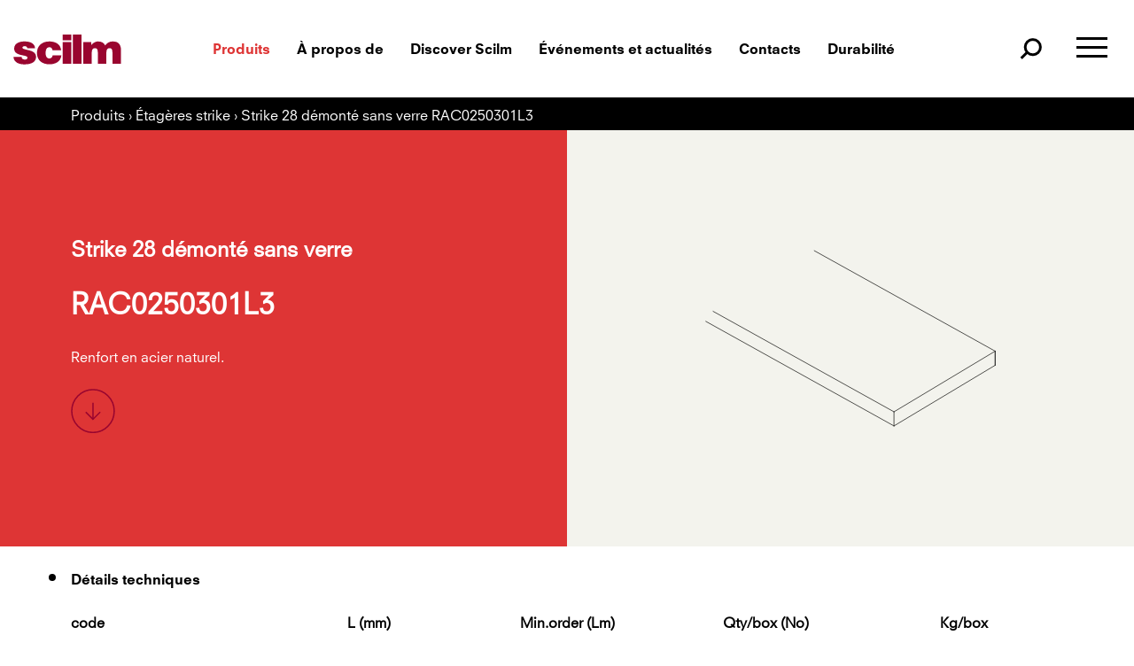

--- FILE ---
content_type: text/html; charset=UTF-8
request_url: https://www.scilm.it/fr/fr/products/rinforzo-in-acciaio-grezzo-rac0250301l3.htm
body_size: 14289
content:
<!doctype html>
<!--[if lt IE 9]><html class="oldie" lang="fr"> <![endif]-->
<!--[if gt IE 8]><!--> <html lang="fr"> <!--<![endif]-->
<head>
  	<script type="text/javascript">
var _iub = _iub || [];
_iub.csConfiguration = {"askConsentAtCookiePolicyUpdate":true,"countryDetection":true,"enableFadp":true,"enableLgpd":true,"enableUspr":true,"lgpdAppliesGlobally":false,"perPurposeConsent":true,"siteId":358130,"cookiePolicyId":35979870,"lang":"fr","banner":{"acceptButtonCaptionColor":"white","acceptButtonColor":"#DE3535","acceptButtonDisplay":true,"backgroundColor":"#000001","closeButtonRejects":true,"customizeButtonCaptionColor":"white","customizeButtonColor":"#212121","customizeButtonDisplay":true,"explicitWithdrawal":true,"listPurposes":true,"ownerName":"www.scilm.it","position":"bottom","rejectButtonCaptionColor":"white","rejectButtonColor":"#DE3535","rejectButtonDisplay":true,"showPurposesToggles":true,"showTotalNumberOfProviders":true,"textColor":"white"}};
</script>
<script type="text/javascript" src="https://cs.iubenda.com/autoblocking/358130.js"></script>
<script type="text/javascript" src="//cdn.iubenda.com/cs/gpp/stub.js"></script>
<script type="text/javascript" src="//cdn.iubenda.com/cs/iubenda_cs.js" charset="UTF-8" async></script>	<title>Renfort en acier naturel : RAC0250301L3 ‹ SCILM</title>
	<meta charset="UTF-8">
	<meta name="viewport" content="width=device-width, initial-scale=1.0">
	<meta name="description" content="Renfort en acier naturel : RAC0250301L3">
	<meta name="keywords" content="">
	<meta name="robots" content="index,follow">
	<meta name="facebook-domain-verification" content="orgmy0mme5hugu6kscwo0jpqhcflqg" />
	<link rel="preconnect" href="https://cdn.iubenda.com" />
	<link rel="dns-prefetch" href="https://cdn.iubenda.com/" />
	<link rel="preconnect" href="https://fast.fonts.net" />
	<link rel="dns-prefetch" href="https://fast.fonts.net/" />
	<link rel="dns-prefetch" href="https://www.google-analytics.com" />
	<link rel="dns-prefetch" href="https://connect.facebook.net" />

	<link rel="alternate" hreflang="it" href="https://www.scilm.it/it/products/rinforzo-in-acciaio-grezzo-rac0250301l3.htm" />
	<link rel="alternate" hreflang="en" href="https://www.scilm.it/en/en/products/rinforzo-in-acciaio-grezzo-rac0250301l3.htm" />
	<link rel="alternate" hreflang="fr" href="https://www.scilm.it/fr/fr/products/rinforzo-in-acciaio-grezzo-rac0250301l3.htm" />
	<link rel="alternate" hreflang="de" href="https://www.scilm.it/de/de/products/rinforzo-in-acciaio-grezzo-rac0250301l3.htm" />

	<link rel="canonical" href="https://www.scilm.it/fr/fr/products/rinforzo-in-acciaio-grezzo-rac0250301l3.htm"/>

	<link rel="shortcut icon" type="image/x-icon" href="https://www.scilm.it/favicon.png" />
	<link rel="icon" type="image/png" href="https://www.scilm.it/favicon.png" />
	<link rel="stylesheet" href="https://www.scilm.it/web/css/style.php/main.scss?1752678184">
	<link rel="stylesheet" href="https://www.scilm.it/web/css/style.php/async.scss?1752678184" media="print" onload="this.media='all'">
	<script>var lingua = 'f';</script>	<script>var PS = 'https://www.scilm.it/';</script>	<script>var swiperList = [];</script>
	<meta property="og:title" content="Renfort en acier naturel : RAC0250301L3 ‹ SCILM" />
	<meta property="og:type" content="article" />
	<meta property="og:description" content="Renfort en acier naturel : RAC0250301L3" />

	<meta property="og:url" content="https://www.scilm.it/fr/fr/products/rinforzo-in-acciaio-grezzo-rac0250301l3.htm" />
	<meta property="og:locale" content="fr" />
	<meta property="og:image" content="https://www.scilm.it/media/OG_scilm.jpg" />

	<meta name="twitter:card" content="summary">
	<meta name="twitter:title" content="Renfort en acier naturel : RAC0250301L3 ‹ SCILM">
	<meta name="twitter:description" content="Renfort en acier naturel : RAC0250301L3">
	<meta name="twitter:url" content="https://www.scilm.it/fr/fr/products/rinforzo-in-acciaio-grezzo-rac0250301l3.htm">
	<meta name="twitter:site" content="@scilmtecnologia">
	<meta name="twitter:image" content="https://www.scilm.it/media/OG_scilm.jpg">
</head>

<body class="page-detail page-productDetails">
    <header role="banner" class="header container-fluid header-type-a">
    <div class="row flex-vertical-center main-menu-row">
        <div class="col-12 col-sm-2 col-lg-2"><a aria-label="homepage" href="https://www.scilm.it/fr"><img loading="lazy" width="122" height="35" src="https://www.scilm.it/media/assets/logo_red.svg" alt="Scilm logo"></a></div>
        <div role="navigation" class="col-12 col-sm-8 col-lg-8 menu-container no-padding font-dim1-heavy">
<ul class="main-nav">
	<li class="m3 active "><a aria-label="Go to Produits"  href="https://www.scilm.it/fr/produits/technologies-pour-meubles.htm">Produits</a></li>
	<li class="m2"><a aria-label="Go to À propos de"  href="https://www.scilm.it/fr/entreprise.htm">À propos de</a></li>
	<li class="m5"><a aria-label="Go to Discover Scilm"  href="https://www.scilm.it/fr/monde-scilm.htm">Discover Scilm</a></li>
	<li class="m8"><a aria-label="Go to Événements et actualités"  href="https://www.scilm.it/fr/news.htm">Événements et actualités</a></li>
	<li class="m38"><a aria-label="Go to Téléchargement"  href="https://www.scilm.it/fr/telechargement.htm">Téléchargement</a></li>
	<li class="m59"><a aria-label="Go to Configurateur"  href="https://scilm.3cad.com/">Configurateur</a></li>
	<li class="m15"><a aria-label="Go to Contacts"  href="https://www.scilm.it/fr/contactez-nous.htm">Contacts</a></li>
	<li class="m46"><a aria-label="Go to Durabilité"  href="https://www.scilm.it/fr/durabilite.htm">Durabilité</a></li>
	<li class="m57"><a aria-label="Go to Travaille avec nous"  href="https://www.scilm.it/fr/travailler-avec-nous.htm">Travaille avec nous</a></li>
</ul>
</div>
        <div class="col-12 col-sm-2 col-lg-2 menu-trigger">
           <div class="search-trigger"></div>
            <button class="hamburger hamburger--spring" aria-label="menu" type="button">
              <span class="hamburger-box">
                <span class="hamburger-inner"></span>
              </span>
            </button>
        </div>
    </div>

    <div class="row flex-vertical-center search-row">
        <div class="close-search d-lg-none"></div>
        <form id="searchform" class="search-form" method="GET" action="https://www.scilm.it/fr/">
            <input aria-label="search" autocomplete="search" type="text" id="searchInput" class="search-input" placeholder="cerca..." name="q" required>
            <div id="closeSearch"></div>
<!--            <input type="submit" value="" class="button">-->
        </form>
        <div id="searchCaption">Cherchez un produit à l’intérieur<br />
de notre catalogue !</div>
        <ul id="searchResults"></ul>
        <div id="searchSuggestions"></div>
        
                  
    </div>

    
    <div class="row menu-row">
        <div class="row">
            <div class="col-12 col-md-6 product-list">
                <div class="font-dim1-heavy">Produits</div>
                                <ul class="list-l">
                    
                                <li><a aria-label="go to Pieds" data-target="prod1" href="https://www.scilm.it/fr/produits/pieds-de-meuble.htm">Pieds</a></li>

                        
                    
                                <li><a aria-label="go to Plinthes" data-target="prod2" href="https://www.scilm.it/fr/produits/plinthe-cuisine.htm">Plinthes</a></li>

                        
                    
                                <li><a aria-label="go to Base technique pour caisson" data-target="prod7" href="https://www.scilm.it/fr/produits/base-colonne-refrigerateur.htm">Base technique pour caisson</a></li>

                        
                    
                                <li><a aria-label="go to Protection pour fond évier" data-target="prod6" href="https://www.scilm.it/fr/produits/plaque-de-fond-evier-et-traverses.htm">Protection pour fond évier</a></li>

                        
                    
                                <li><a aria-label="go to Traverses" data-target="prod5" href="https://www.scilm.it/fr/produits/traverses-pour-meuble.htm">Traverses</a></li>

                        
                    
                                <li><a aria-label="go to Profilés prise de main" data-target="prod4" href="https://www.scilm.it/fr/produits/profils-prise-main.htm">Profilés prise de main</a></li>

                        
                    
                                <li><a aria-label="go to Profilés d’étanchéité" data-target="prod3" href="https://www.scilm.it/fr/produits/dosserets-de-cuisine.htm">Profilés d’étanchéité</a></li>

                                            </ul>
                    <ul class="list-r">
                        
                    
                                <li><a aria-label="go to Plan. System" data-target="prod8" href="https://www.scilm.it/fr/produits/facade-cuisine-plan-a.htm">Plan. System</a></li>

                        
                    
                                <li><a aria-label="go to Profilés vitrines" data-target="prod9" href="https://www.scilm.it/fr/produits/profiles-aluminium-pour-portes-de-cuisine.htm">Profilés vitrines</a></li>

                        
                    
                                <li><a aria-label="go to Profilés Aluminium pour Structures Modulaires" data-target="prod12" href="https://www.scilm.it/fr/produits/profiles-aluminium-pour-structures-modulaires.htm">Profilés Aluminium pour Structures Modulaires</a></li>

                        
                    
                                <li><a aria-label="go to Compléments" data-target="prod15" href="https://www.scilm.it/fr/produits/complements.htm">Compléments</a></li>

                        
                                    </ul>
               
            </div>
            <div class="col-12 col-md-6 text-right">
                <div class="font-dim1-heavy title-list-p">Scilm pour</div>
                <ul class="list-p">
                    <li><a aria-label="go to Particuliers" href="https://www.scilm.it/fr/particuliers.htm">Particuliers</a></li>
                    <li><a aria-label="go to Poseurs" href="https://www.scilm.it/fr/poseurs.htm">Poseurs</a></li>
                    <li><a aria-label="go to Cuisinistes" href="https://www.scilm.it/fr/cuisinistes.htm">Cuisinistes</a></li>
                    <li><a aria-label="go to Concepteurs" href="https://www.scilm.it/fr/contract.htm">Concepteurs</a></li>
                </ul>
                
                
<ul class="nav font-dim2-heavy">
	<li class="m3 active "><a aria-label="Go to Produits"  href="https://www.scilm.it/fr/produits/technologies-pour-meubles.htm">Produits</a></li>
	<li class="m2"><a aria-label="Go to À propos de"  href="https://www.scilm.it/fr/entreprise.htm">À propos de</a></li>
	<li class="m5"><a aria-label="Go to Discover Scilm"  href="https://www.scilm.it/fr/monde-scilm.htm">Discover Scilm</a></li>
	<li class="m8"><a aria-label="Go to Événements et actualités"  href="https://www.scilm.it/fr/news.htm">Événements et actualités</a></li>
	<li class="m38"><a aria-label="Go to Téléchargement"  href="https://www.scilm.it/fr/telechargement.htm">Téléchargement</a></li>
	<li class="m59"><a aria-label="Go to Configurateur"  href="https://scilm.3cad.com/">Configurateur</a></li>
	<li class="m15"><a aria-label="Go to Contacts"  href="https://www.scilm.it/fr/contactez-nous.htm">Contacts</a></li>
	<li class="m46"><a aria-label="Go to Durabilité"  href="https://www.scilm.it/fr/durabilite.htm">Durabilité</a></li>
	<li class="m57"><a aria-label="Go to Travaille avec nous"  href="https://www.scilm.it/fr/travailler-avec-nous.htm">Travaille avec nous</a></li>
</ul>
                <div class="lang-trigger font-dim1-book">Française</div>
                <div class="lang-menu font-dim1-book">
                    <a aria-label="Set Italiano as language" class="lang-item" href="https://www.scilm.it/it/products/rinforzo-in-acciaio-grezzo-rac0250301l3.htm"><span class="name"> Italiano</span></a><a aria-label="Set English as language" class="lang-item" href="https://www.scilm.it/en/en/products/rinforzo-in-acciaio-grezzo-rac0250301l3.htm"><span class="name"> English</span></a><a aria-label="Set Deutsch as language" class="lang-item" href="https://www.scilm.it/de/de/products/rinforzo-in-acciaio-grezzo-rac0250301l3.htm"><span class="name"> Deutsch</span></a>                </div>
                <ul class="prod-preview">
                                                     
                    <li class="prod-item-img prod1" title="" style="background-image: url('https://www.scilm.it/media/formato4/legs-for-carcases.webp')"></li>
                    
                                                    
                    <li class="prod-item-img prod2" title="" style="background-image: url('https://www.scilm.it/media/formato4/plinths.webp')"></li>
                    
                                                    
                    <li class="prod-item-img prod3" title="" style="background-image: url('https://www.scilm.it/media/formato4/backsplashes.webp')"></li>
                    
                                                    
                    <li class="prod-item-img prod4" title="" style="background-image: url('https://www.scilm.it/media/formato4/gola-profiles.webp')"></li>
                    
                                                    
                    <li class="prod-item-img prod5" title="" style="background-image: url('https://www.scilm.it/media/formato4/catenarie.webp')"></li>
                    
                                                    
                    <li class="prod-item-img prod6" title="" style="background-image: url('https://www.scilm.it/media/formato4/sink-bottom-protection.webp')"></li>
                    
                                                    
                    <li class="prod-item-img prod7" title="" style="background-image: url('https://www.scilm.it/media/formato4/refrigerator-base.webp')"></li>
                    
                                                    
                    <li class="prod-item-img prod8" title="" style="background-image: url('https://www.scilm.it/media/formato4/plan-system.webp')"></li>
                    
                                                    
                    <li class="prod-item-img prod9" title="" style="background-image: url('https://www.scilm.it/media/formato4/door-profiles.webp')"></li>
                    
                                                    
                    <li class="prod-item-img prod12" title="" style="background-image: url('https://www.scilm.it/media/formato4/aluminium-structures.webp')"></li>
                    
                                                    
                    <li class="prod-item-img prod15" title="" style="background-image: url('https://www.scilm.it/media/formato4/kitchens-complements.webp')"></li>
                    
                                    </ul>
            </div>
        </div>
    </div>
    
    <div class="row flex-vertical-center header-xs-row">
        <div class="col-6"><a href="https://www.scilm.it/fr"><img loading="lazy" width="122" height="35" src="https://www.scilm.it/media/assets/logo_red.svg" alt="Scilm logo"></a></div>
        <div class="col-6 menu-xs-trigger no-padding">
            <button class="hamburger hamburger--spring"  aria-label="menu" type="button">
              <span class="hamburger-box">
                <span class="hamburger-inner"></span>
              </span>
            </button>
        </div>
    </div>
    
    <div class="row flex-vertical-center menu-xs-row">
        
        <!-- <div class="col-12 font-dim1-heavy"> -->
            <div class="search-trigger"></div>
        <!-- </div> -->
        
        <div class="col-12 menu-container font-dim1-heavy">
            <div class="category-trigger">Produits</div>
            <ul class="category-list">
            <li><a href="https://www.scilm.it/fr/produits/technologies-pour-meubles.htm">Tous les produits</a></li><li><a href="https://www.scilm.it/fr/produits/pieds-de-meuble.htm">Pieds</a></li><li><a href="https://www.scilm.it/fr/produits/plinthe-cuisine.htm">Plinthes</a></li><li><a href="https://www.scilm.it/fr/produits/base-colonne-refrigerateur.htm">Base technique pour caisson</a></li><li><a href="https://www.scilm.it/fr/produits/plaque-de-fond-evier-et-traverses.htm">Protection pour fond évier</a></li><li><a href="https://www.scilm.it/fr/produits/traverses-pour-meuble.htm">Traverses</a></li><li><a href="https://www.scilm.it/fr/produits/profils-prise-main.htm">Profilés prise de main</a></li><li><a href="https://www.scilm.it/fr/produits/dosserets-de-cuisine.htm">Profilés d’étanchéité</a></li><li><a href="https://www.scilm.it/fr/produits/facade-cuisine-plan-a.htm">Plan. System</a></li><li><a href="https://www.scilm.it/fr/produits/profiles-aluminium-pour-portes-de-cuisine.htm">Profilés vitrines</a></li><li><a href="https://www.scilm.it/fr/produits/profiles-aluminium-pour-structures-modulaires.htm">Profilés Aluminium pour Structures Modulaires</a></li><li><a href="https://www.scilm.it/fr/produits/complements.htm">Compléments</a></li>            </ul>
        </div>
        
        
        
        <div class="col-12 menu-container font-dim1-heavy">
            
<ul class="main-nav">
	<li class="m3 active "><a aria-label="Go to Produits"  href="https://www.scilm.it/fr/produits/technologies-pour-meubles.htm">Produits</a></li>
	<li class="m2"><a aria-label="Go to À propos de"  href="https://www.scilm.it/fr/entreprise.htm">À propos de</a></li>
	<li class="m5"><a aria-label="Go to Discover Scilm"  href="https://www.scilm.it/fr/monde-scilm.htm">Discover Scilm</a></li>
	<li class="m8"><a aria-label="Go to Événements et actualités"  href="https://www.scilm.it/fr/news.htm">Événements et actualités</a></li>
	<li class="m38"><a aria-label="Go to Téléchargement"  href="https://www.scilm.it/fr/telechargement.htm">Téléchargement</a></li>
	<li class="m59"><a aria-label="Go to Configurateur"  href="https://scilm.3cad.com/">Configurateur</a></li>
	<li class="m15"><a aria-label="Go to Contacts"  href="https://www.scilm.it/fr/contactez-nous.htm">Contacts</a></li>
	<li class="m46"><a aria-label="Go to Durabilité"  href="https://www.scilm.it/fr/durabilite.htm">Durabilité</a></li>
	<li class="m57"><a aria-label="Go to Travaille avec nous"  href="https://www.scilm.it/fr/travailler-avec-nous.htm">Travaille avec nous</a></li>
</ul>
        </div>
        
        <div class="col-12 menu-container font-dim1-heavy">
            <div class="font-dim1-book title-list-p color-darkgray hasBorderTop">Scilm pour</div>
            <ul>
                <li><a href="https://www.scilm.it/fr/particuliers.htm">Particuliers</a></li>
                <li><a href="https://www.scilm.it/fr/poseurs.htm">Poseurs</a></li>
                <li><a href="https://www.scilm.it/fr/cuisinistes.htm">Cuisinistes</a></li>
                <li><a href="https://www.scilm.it/fr/contract.htm">Concepteurs</a></li>
            </ul>
        </div>

        <div class="col-12 menu-container font-dim1-heavy">
            <div class="hasBorderTop"></div>
            <ul>
                <li><a href="https://digitalroom.bdo.it/Scilm" target="blank_">Whistleblowing</a></li>
                <li><a href="https://www.scilm.it/fr/etiquetage-environnemental_47.htm">Environmental labeling</a></li>
            </ul>
        </div>

        <div class="col-12 lang-container">
            <span class="font-dim1-book color-darkgray hasBorderTop">Change languages</span>
            <div class="lang-trigger font-dim1-heavy">Française</div>
            <div class="lang-menu font-dim1-book">
                <a class="lang-item" href="https://www.scilm.it/it/products/rinforzo-in-acciaio-grezzo-rac0250301l3.htm"><span class="name"> Italiano</span></a><a class="lang-item" href="https://www.scilm.it/en/en/products/rinforzo-in-acciaio-grezzo-rac0250301l3.htm"><span class="name"> English</span></a><a class="lang-item" href="https://www.scilm.it/de/de/products/rinforzo-in-acciaio-grezzo-rac0250301l3.htm"><span class="name"> Deutsch</span></a>            </div>
        </div>
        
<!--        <div class="col-12 secondary-menu-container font-dim1-bold">-->
                       
<!--        </div>-->
        
    </div>
    
</header>
<div role="button" aria-label="back to the top of the page" class="back-to-top"></div>
    <main role="main" class="content">
        <div class="container-fluid maxWidthContent">

                        <div class="row block-id4-1 background-black">
                <div class="col-12 color-white breadcrumb">
                    <a class="action-link" href="https://www.scilm.it/fr/produits/technologies-pour-meubles.htm">Produits</a> › 
                    <a class="action-link" href="https://www.scilm.it/fr/produits/tageres-cuisine-aluminium-strike.htm">Étagères strike</a> › 
                    <!-- <h1>RAC0250301L3</h1> -->
                    <h1>Strike 28 démonté sans verre  RAC0250301L3</h1>
                </div>
            </div>

                        <div class="row justify-content-between align-items-center block-id3-1 mod-left-6 background-red padding-1-top padding-1-bottom img-alvivo img-alvivo-right">
                <div class="col-12 col-md-5 order-2 order-md-1">
                    <h2 class=" font-dim1-regular color-white mb-0 subcat">Strike 28 démonté sans verre </h2>
                    <h3 class="font-dim1-regular color-white prodTitle">RAC0250301L3</h3>
                    <p class="color-white description mb-3">
                        Renfort en acier naturel.                     </p>
                    <div class="btns-container pb-2 pb-md-0">
                                                                            <div>
                                <a class="anchor-link" href="#content"><img loading="lazy" width="50" height="50" src="https://www.scilm.it/media/assets/arrow_border_down_red.svg" alt="arrow icon go to content"></a>
                            </div>
                                            </div>

                </div>
<!--
                <div class="col-12 col-md-6 order-1 order-md-2 img-container background-lightgray">
                                         <img  />
                 </div>
-->             

                <div class="col-12 col-md-6 order-1 order-md-2 img-container background-lightgray swiper">

                    

                  

        

                                            
                    


                     
                    
                          <div class="swiper-container background-lightgray" id="carousel-1" data-swiperid="1" data-options='{"speed": 400, "loop": false, "watchOverflow": true, "navigation":{"nextEl": "#carousel-1-next","prevEl": "#carousel-1-prev"},"pagination": {"el": "#carousel-1-pagination","clickable": true},"slidesPerView": 1}'>
                            <div class="swiper-wrapper">
                                
    
                              <div class="swiper-slide">
                                <div class="background-lightgray">
                                    <img loading="lazy" src="https://www.scilm.it/media/formato4/untreated-steel-reinforcement-rac0250301l3.svg"  alt="Renfort en acier naturel. " width="400" height="400" />
                                    <!-- <img  /> -->
                                  </div>
                              </div>

                              


                                                                
                            </div>
                          </div>
                          <div class="swiper-pagination" id="carousel-1-pagination"></div>

                            <span class="carousel-control-prev" id="carousel-1-prev">
                                <div class="carousel-control-prev-icon"></div>
                            </span>
                            <span class="carousel-control-next" id="carousel-1-next">
                                <div class="carousel-control-next-icon"></div>
                            </span>
                            
                        <script>swiperList.push('#carousel-1');</script>

                </div>

                            </div>


                                    <div class="row categoryTitle" id="content"><div class="col-12 font-dim1-heavy">Détails techniques</div></div>
            <div class="row technicalDetails">
                <div class="col-12">

                                        <div class="table-container">
                        <table>
                            <caption></caption>
                            <thead>
                                <tr>
                                    <th class="article-code">code </th>
                                    <th class="text-center">L (mm)</th>
                                    <th class="text-center">Min.order (Lm)</th>
                                    <th class="text-center">Qty/box (No)</th>
                                    <th class="text-center">Kg/box</th>
                                </tr>
                            </thead>
                            <tbody>


                                                            <tr>
                                
                                    <td class="article-code">RAC0250301L3</td>
                                    <td class="article-data text-center">3000</td> 
                                    <td class="article-data text-center">-</td>
                                    <td class="article-data text-center">-</td>
                                    <td class="article-data text-center">-</td>

                                </tr>
                                                        </tbody>
                        </table>
                    </div>
                </div>
            </div>
          


                        <div class="row categoryTitle" id="content-2"><div class="col-12 font-dim1-heavy">Finitions</div></div>
            <div class="row finishing-section">
                                  <div class="col-12 col-md-4 item padding-3-bottom">
                      <img loading="lazy" class="finishing-img" loading="lazy" src="https://www.scilm.it/media/formato4/img_1024.svg"  width="80"  height="80"  alt="Peints" />

                      Peints
                 </div>
               
            </div>
            

            
                        <div class="row categoryTitle background-violet"><div class="col-12 font-dim1-heavy">Téléchargement</div></div>
            <div class="row block-id3-4 background-violet download-section">
                
                                
                          <div class="col-12 col-md-5 item icon-pdf padding-3-bottom">
                              <div class="itemTitle">Fiche technique RAC0250301L3</div>
                              <a class="btn btn-blacktowhite download mb-1" href="https://www.scilm.it/media/download/rac0250301l3_strike-28-sistema-ripiani-strike-28-shelf-system.pdf">Téléchargement (PDF)</a>
                          </div>
                                    
                                <!-- <div class="col-12 col-md-5 offset-md-1 icon-pdf item padding-3-bottom">
                    <div class="itemTitle">Disegni tecnici</div>
                    <a class="btn btn-blacktowhite download mb-1" href="">Download</a>
                </div> -->
                                
            </div>
            
            
            

            
                        
            
            
            
            

            
            
                          
            
                        <div class="row categoryTitle hasBorderTop"><div class="col-12 font-dim1-heavy">Autres produits</div></div>
            <div class="row mod-grids-4 block-id3-8">
                <div class="col-12 col-md-12 swiper">
                    
                      <div class="swiper-container" id="carousel-2" data-swiperid="2" data-options='{"speed": 400, "loop": false, "navigation":{"nextEl": "#carousel-2-next","prevEl": "#carousel-2-prev"},"pagination": false,"slidesPerView": 1,"watchOverflow": true,"spaceBetween": 30, "breakpoints":{"450": {"slidesPerView": 2}, "768": {"slidesPerView": 3}, "992": {"slidesPerView": 4}}}'>
                        <div class="swiper-wrapper">

                        
                          <div class="swiper-slide background-lightgray">
                            <a class="background-lightgray" href="https://www.scilm.it/fr/fr/products/etagere-cuisine-aluminium-strike-s6584.htm">
                                                                <img loading="lazy" class="mb-1" loading="lazy" src="https://www.scilm.it/media/formato4/aluminium-shelves-for-kitchen-strike-s6584.svg"  alt="S6584A" width="400" height="400" >
                                                                <div class="itemTitle font-dim1-book">Strike 28 démonté sans verre </div>
                                <div class="itemText font-dim2-heavy">S6584A</div>
                            </a>
                          </div>
                          
                          <div class="swiper-slide background-lightgray">
                            <a class="background-lightgray" href="https://www.scilm.it/fr/fr/products/profilo-frontale-aperto-r6583g.htm">
                                                                <img loading="lazy" class="mb-1" loading="lazy" src="https://www.scilm.it/media/formato4/open-front-profile-r6583g.svg"  alt="R6583G" width="400" height="400" >
                                                                <div class="itemTitle font-dim1-book">Strike 28 démonté sans verre </div>
                                <div class="itemText font-dim2-heavy">R6583G</div>
                            </a>
                          </div>
                          
                          <div class="swiper-slide background-lightgray">
                            <a class="background-lightgray" href="https://www.scilm.it/fr/fr/products/profilo-posteriore-chiuso-r6584g.htm">
                                                                <img loading="lazy" class="mb-1" loading="lazy" src="https://www.scilm.it/media/formato4/closed-rear-profile-r6584g.svg"  alt="R6584G" width="400" height="400" >
                                                                <div class="itemTitle font-dim1-book">Strike 28 démonté sans verre </div>
                                <div class="itemText font-dim2-heavy">R6584G</div>
                            </a>
                          </div>
                          
                          <div class="swiper-slide background-lightgray">
                            <a class="background-lightgray" href="https://www.scilm.it/fr/fr/products/profilo-laterale-r6608.htm">
                                                                <img loading="lazy" class="mb-1" loading="lazy" src="https://www.scilm.it/media/formato4/side-profile-r6608.svg"  alt="R6608" width="400" height="400" >
                                                                <div class="itemTitle font-dim1-book">Strike 28 démonté sans verre </div>
                                <div class="itemText font-dim2-heavy">R6608</div>
                            </a>
                          </div>
                          
                          <div class="swiper-slide background-lightgray">
                            <a class="background-lightgray" href="https://www.scilm.it/fr/produits/cft6584-01_6_421.htm">
                                                                <img loading="lazy" class="mb-1" loading="lazy" src="https://www.scilm.it/media/formato4/kit-of-joints.svg"  alt="CFT6584/01" width="400" height="400" >
                                                                <div class="itemTitle font-dim1-book">Strike 28 démonté sans verre </div>
                                <div class="itemText font-dim2-heavy">CFT6584/01</div>
                            </a>
                          </div>
                          
                          <div class="swiper-slide background-lightgray">
                            <a class="background-lightgray" href="https://www.scilm.it/fr/fr/products/kit-4-reggipiani-cft6580-02.htm">
                                                                <img loading="lazy" class="mb-1" loading="lazy" src="https://www.scilm.it/media/formato4/kit-of-4-shelf-holders-cft6580-02.svg"  alt="CFT6580/02" width="400" height="400" >
                                                                <div class="itemTitle font-dim1-book">Strike 28 démonté sans verre </div>
                                <div class="itemText font-dim2-heavy">CFT6580/02</div>
                            </a>
                          </div>
                          
                          <div class="swiper-slide background-lightgray">
                            <a class="background-lightgray" href="https://www.scilm.it/fr/fr/products/kit-fissaggio-strutturale-cft6584-02.htm">
                                                                <img loading="lazy" class="mb-1" loading="lazy" src="https://www.scilm.it/media/formato4/kit-of-fixings-for-support-shelf-cft6584-02.svg"  alt="CFT6584/02 " width="400" height="400" >
                                                                <div class="itemTitle font-dim1-book">Strike 28 démonté sans verre </div>
                                <div class="itemText font-dim2-heavy">CFT6584/02 </div>
                            </a>
                          </div>
                          
                        </div>
                      </div>

                        <span class="carousel-control-prev" id="carousel-2-prev">
                            <div class="carousel-control-prev-icon"></div>
                        </span>
                        <span class="carousel-control-next" id="carousel-2-next">
                            <div class="carousel-control-next-icon"></div>
                        </span>

                    <script>swiperList.push('#carousel-2');</script>
                </div>
            </div>
                        
                        <div class="row categoryTitle hasBorderTop"><div class="col-12 font-dim1-heavy">Demandez des informations</div></div>
            <div class="row"><div class="col-12 font-dim3-heavy mb-3 padding-1-bottom">RAC0250301L3</div></div>
            <div class="row">
                <form id="form_1" class="col-12 sv-form form_1 form-contatto" action="" method="post" enctype="multipart/form-data">
                    <div class="row">
                        <div class="col-12 col-md-5">
                            <div class="form-group">
                                 <div class="form-group"><label for="c_1_nome_contatto">Votre nom</label>
                                     <input type="text" name="nome_contatto" id="c_1_nome_contatto" value="" placeholder="Prénom et nom" required="">
                                </div>
                                <div class="form-group"><label for="c_1_email">E-mail </label>
                                 <input type="email" name="email" id="c_1_email" value="" placeholder="name@mail.com" required="">
                                </div>

                                <div class="form-group row">
                                   <div class="col-6">
                                        <label for="c_1_cap">Code postal</label>
                                        <input type="text" name="cap" id="c_1_cap" value="" placeholder="00000" required="">
                                    </div>
                                    <div class="col-6">
                                        <label for="c_1_provincia">Département</label>
                                        <input type="text" name="provincia" id="c_1_provincia" value="" placeholder="Département" required="">
                                    </div> 
                                </div>
                                                                <div class="form-group">
                                    <label for="c_1_nazione">Pays</label>
                                    <select class="form-control" name="nazione" id="c_1_nazione" required="">
                                    <option value=""> -- Sélectionnez votre pays --</option>
                                                                        </select>
                                </div>

                                <div class="form-group row">
                                    <div class="col-12">
                                        <label for="c_1_tipo_contatto">particulier/entreprise</label>
                                        <select class="form-control" name="tipo_contatto" id="c_1_tipo_contatto"><option value="">Sélectionnez le type</option><option value="privato">Privé</option><option value="azienda">Entreprise</option></select>
                                    </div>
                                    <div class="col-6 form-item-135">
                                        <label for="c_1_ragione_sociale">Nom de l'entreprise</label>
                                        <input type="text" name="ragione_sociale" id="c_1_ragione_sociale" value="" placeholder="Nom de l'entreprise">
                                    </div>
                                    <div class="col-6 form-item-136">
                                        <label for="c_1_web">Site web</label>
                                        <input type="text" name="web" id="c_1_web" value="" placeholder="Site web">
                                    </div>
                                </div>


                                <div class="form-group"><label for="c_1_messaggio">Texte</label>
                                    <textarea class="" name="messaggio" id="c_1_messaggio" placeholder="Saisissez votre demande ici" required=""></textarea>
                                </div>
                            </div>  
                        </div>
                        <div class="col-12 col-md-6 offset-md-1">
                             <div class="form-row privacy-box">
                                <div class="form-group privacy-mini">
                                         Les données saisies et envoyées par l’intermédiaire du formulaire suivant sont collectées, enregistrées, mémorisées et gérées afin de permettre l’exécution de la fourniture et/ou de la prestation conformément à l’art. 13 du Règlement (UE) 2016/679 ; elles ne pourront pas être cédées à des tiers. Elles pourront être utilisées pour l’envoi de données, de newsletters et de notices d’information                                </div>
                                <div class="form-group">
                                    <a class="privacy-trigger">lisez la politique de protection des données personnelles dans son intégralité</a>
                                </div>
                                <div class="form-group"> <input type="checkbox" name="privacy" id="c_1_privacy" value="" required=""> <label for="c_1_privacy"><span></span>J’ai lu et j’accepte</label>
                                </div>

                                <div class="form-group">
                                    <img src="https://www.scilm.it/media/assets/loader.gif" alt="loading..." class="submit-loader" width="30" height="30" loading="lazy" style="display:none">
                                    <input class="form-submit btn btn-blacktowhite-wb" type="submit" value="Envoyer">

                                </div>
                            </div>
                        </div>
                    </div>

                    <input type="hidden" name="prodotto" value="RAC0250301L3<br>https://www.scilm.it/fr/fr/products/rinforzo-in-acciaio-grezzo-rac0250301l3.htm">
                    <input type="hidden" name="L" value="f">
                    <input type="hidden" name="tipo_action" value="richiesta_info">
                    <input type="hidden" name="form_id" value="1">

                </form>
            </div>
            

          <div class="row block-id1-2 padding-3-top padding-3-bottom background-violet pre-footer">
	<div class="col-12 color-black font-dim1-heavy mb-1"><div class="tagline">Catalogue</div></div>
    <div class="col-12 col-md-6">
      <div class="title color-white font-dim3-heavy">Nous produisons<br />
technologie<br />
et qualité</div>
    </div>

    <div class="col-12 col-md-6">
      <div class="text color-black font-dim1-book mb-3">Pas seulement des produits, mais un véritable système d’accessoires et de composants permettant de construire des cuisines modernes, pratiques et robustes. La gamme figurant dans ce catalogue est entièrement réalisée en Italie.</div>
      <a aria-label="go to Téléchargement du catalogue 2025" href="https://www.scilm.it/media/download/ctg_scilm_2025.pdf" class="btn btn-blacktowhite">Téléchargement du catalogue 2025</a>
    </div>
</div>
        </div>
    </main>
    
    <div class="privacy-lightbox">
      <div class="inner-lightbox">
          <div class="privacy-text">
                          
          <a href="https://www.iubenda.com/privacy-policy/314526" class="iubenda-nostyle no-brand iubenda-embed iub-body-embed" title="Privacy Policy">Privacy Policy</a>

          <script type="text/javascript">(function (w,d) {var loader = function () {var s = d.createElement("script"), tag = d.getElementsByTagName("script")[0]; s.src="https://cdn.iubenda.com/iubenda.js"; tag.parentNode.insertBefore(s,tag);}; if(w.addEventListener){w.addEventListener("load", loader, false);}else if(w.attachEvent){w.attachEvent("onload", loader);}else{w.onload = loader;}})(window, document);</script>

                     </div> 
          <div class="close-lightbox">&nbsp;</div>
      </div>  
   </div>

   <div class="form-feedback">
      <div class="inner-lightbox">
          <div class="feedback-text">
            <img loading="lazy" src="https://www.scilm.it/media/assets/logo_bk.svg" alt="SCILM" style="width:64px;" width="64" height="35">
             Merci d’avoir rempli notre formulaire. Notre personnel examinera votre demande et vous contactera dans les plus brefs délais.           </div> 
          <div class="close-lightbox-feedback">&nbsp;</div>
      </div>  
   </div>


<div role="contentinfo" class="footer container-fluid background-black color-white">
    <div class="row">
        <div class="col-12 footer-logo">
            <img loading="lazy" src="https://www.scilm.it/media/assets/logo_wh.svg" width="142" height="66" alt="Scilm"><br>
        </div>
        <div class="col-6 col-md-4">
            <div class="text1">Scilm spa<br />
Via Delle Pezze 7 - 35013 Cittadella<br />
(PD) Italie<br />
Inscrite sous le n° 00586880247<br />
<br />
Tél. +39 049 9404811<br />
Fax +39 049 9401919<br />
info@scilm.it</div>
            <div class="text2">N° TVA : IT02515680284<br />
Capital social : 1 040 000 € e.l.</div>
        </div>
        <div class="col-12 d-none d-md-block col-md-2 font-dim1-heavy">
            <ul class="footer-nav">
<li><a href='https://www.scilm.it/fr/produits/technologies-pour-meubles.htm' >Produits</a></li>
<li><a href='https://www.scilm.it/fr/entreprise.htm' >À propos de</a></li>
<li><a href='https://www.scilm.it/fr/monde-scilm.htm' >Discovery Scilm</a></li>
<li><a href='https://www.scilm.it/fr/news.htm' >Événements et actualités</a></li>
<li><a href='https://www.scilm.it/fr/contactez-nous.htm' >Contacts</a></li>
<li><a href='https://www.scilm.it/fr/travailler-avec-nous.htm' >Travaille avec nous</a></li>
</ul>
        </div>
        <div class="col-12 d-none d-md-block col-md-3 font-dim1-heavy">
            <!--  -->
            <ul class="footer-nav">
<li><a href='https://www.scilm.it/fr/particuliers.htm' >Particuliers</a></li>
<li><a href='https://www.scilm.it/fr/poseurs.htm' >Poseurs</a></li>
<li><a href='https://www.scilm.it/fr/cuisinistes.htm' >Cuisinistes</a></li>
<li><a href='https://www.scilm.it/fr/contract.htm' >Concepteurs</a></li>
<li><a href='https://www.scilm.it/fr/telechargement.htm' >Téléchargement</a></li>
<li><a href='https://digitalroom.bdo.it/Scilm'  target="_blank" >Whistleblowing</a></li>
<li><a href='https://www.scilm.it/fr/environmental-labeling.htm' >Environmental labeling</a></li>
</ul>
        </div>
        <div class="col-6 col-md-3 social-links">
            <a href="https://www.instagram.com/scilm.it/" class="social social-ig" rel="nofollow"><img loading="lazy" width="30" height="30" src="https://www.scilm.it/media/assets/icon_ig.svg" alt="instagram icon"></a>            <a href="https://www.facebook.com/scilmitalia" class="social social-fb" rel="nofollow"><img loading="lazy" width="30" height="30" src="https://www.scilm.it/media/assets/icon_fb.svg" alt="facebook icon"></a>                        <a href="https://www.youtube.com/user/scilmscilm" class="social social-yt" rel="nofollow"><img loading="lazy" width="30" height="30" src="https://www.scilm.it/media/assets/icon_yt.svg" alt="youtube icon"></a>            <a href="https://www.linkedin.com/company/scilm-spa/" class="social social-lin" rel="nofollow"><img loading="lazy" width="30" height="30" src="https://www.scilm.it/media/assets/icon_lin.svg" alt="linkedin icon"></a>        </div>
    </div>
    <div class="row row2">
        <div class="col-12 col-md-6 order-md-2 policy-menu">
            <ul>
                <li><a href='#' class='iubenda-cs-uspr-link'>Notice at Collection</a></li>
                <li><a href="https://www.scilm.it/fr/protection-donnees-personnelles.htm">Privacy policy</a></li>
                <li><a class="iubenda-cs-preferences-link">Cookies</a></li>
                <li><a href="https://www.scilm.it/fr/accessibilite.htm">Déclaration d’accessibilité</a></li>
            </ul>
        </div>
        <div class="col-12 col-md-6 order-md-1">
            &copy; 2025 Scilm spa. All rights reserved. <span class="no-wrap">Design by <a target="_blank" href="https://www.studiovisuale.it" rel="nofollow">Studio Visuale</a></span>.
        </div>
    </div>
</div>    
<script src="https://www.scilm.it/web/js/vendor/jquery.min.js"></script>
<script src="https://www.scilm.it/web/js/main.js?v=1.20"></script>
<script src="https://www.scilm.it/web/js/vendor/blazy.min.js"></script>
<script src="https://www.scilm.it/web/js/vendor/jquery.viewportchecker.min.js"></script>
<script src="https://www.scilm.it/web/js/vendor/viewport-animate.js?v=1.0"></script>

<script>
    // Funzione per bottone Ordini footer
    // DISABILITATA
    // $('.open-ordini').on('click', function(){
    //     window.open('http://ordini.scilm.it/', '_blank');
    // });
</script>

<script src="https://www.scilm.it/web/js/vendor/swiper.min.js"></script>
<script>
    //swiperList each
    $(document).ready(function(){
        swiperList.forEach(function(item){
            var swiperID = $(item).data('swiperid');
            //var swiperOptions = JSON.parse($(item).data('options'));
            var swiperOptions = $(item).data('options');

            window['swiper-'+swiperID] = new Swiper(item, swiperOptions);

            if(swiperID == 239){
                window['swiper-239'].on('slideChange', function(){
                    if(window['swiper-239'].realIndex+1 == window['swiper-239'].slides.length - 2){
                        // console.log('END');
                        $('.block-id239 .goToIndex-btn').addClass('isActive');
                    }else{
                        $('.block-id239 .goToIndex-btn').removeClass('isActive');
                    }
                });
            }
        });
    })
</script>

<!-- Vecchio sistema di ricerca AccurateSearch.js -->
<!--     <script src="web/js/vendor/accuratesearch.min.js" async></script>
    <script>
        //translations
        var search_maybe = '';
        var search_noresults = '';
    </script>
    <script src="web/js/customSearch.js?v=7" async></script>
 -->

<!-- Nuovo sistema di ricerca Fuse.js -->
    <script src="https://www.scilm.it/web/js/vendor/fusejs.min.js" async></script>
    <script>
        //translations
        var search_noresults = 'Aucun résultat';
    </script>
    <script src="https://www.scilm.it/web/js/customSearch_fuse_non_minificato.js" async></script>
 



<script>
    let cookies_status;
</script>


<script data-iub-type="module" type="text/plain" class="_iub_cs_activate">
    cookies_status = true;
    check_cookies();
</script>



<script>

    function check_cookies(){
        if(cookies_status == true){
            console.log('Cookies accettati 2');
               
            $('.wrapper-cookies').css('display','none');

        } else{
            console.log('Cookies RIFIUTATI 1');

            $('.wrapper-cookies').css('display','block');
        }
    }


   check_cookies();

</script>
<script>
document.addEventListener("DOMContentLoaded", function () {

    const form = document.querySelector("#form_1");
    if (!form) return;

    const selectTipo = form.querySelector("#c_1_tipo_contatto");

    // Contenitori dei campi
    const divAzienda = form.querySelector(".form-item-135");
    const divSitoWeb = form.querySelector(".form-item-136");

    // Input
    const campoAzienda = form.querySelector("#c_1_ragione_sociale");
    const campoSitoWeb = form.querySelector("#c_1_web");

    function aggiornaCampi() {

        if (selectTipo.value === "azienda") {

            // Mostra campi
            divAzienda.style.display = "block";
            divSitoWeb.style.display = "block";

            // Rendi obbligatori
            campoAzienda.required = true;
            campoSitoWeb.required = true;

        } else {

            // Nascondi campi
            divAzienda.style.display = "none";
            divSitoWeb.style.display = "none";

            // Rimuovi obbligatorietà
            campoAzienda.required = false;
            campoSitoWeb.required = false;

            // Svuota valori
            campoAzienda.value = "";
            campoSitoWeb.value = "";
        }
    }

    // Stato iniziale
    aggiornaCampi();

    // Cambio select
    selectTipo.addEventListener("change", aggiornaCampi);

});
</script>
    
    <script>

        $(function(){
            let firstCountry = '<option value)"IT">Italia</option>';
            const paesi = '<option value="AF">Afghanistan</option><option value="ZA">Afrique du Sud</option><option value="AL">Albanie</option><option value="DZ">Algérie</option><option value="DE">Allemagne</option><option value="AD">Andorre</option><option value="AO">Angola</option><option value="AI">Anguilla</option><option value="AQ">Antarctique</option><option value="AG">Antigua-et-Barbuda</option><option value="AN">Antilles néerlandaises</option><option value="SA">Arabie saoudite</option><option value="AR">Argentine</option><option value="AM">Arménie</option><option value="AW">Aruba</option><option value="AU">Australie</option><option value="AT">Autriche</option><option value="AZ">Azerbaïdjan</option><option value="BS">Bahamas</option><option value="BH">Bahreïn</option><option value="BD">Bangladesh</option><option value="BB">Barbade</option><option value="BY">Bélarus</option><option value="BE">Belgique</option><option value="BZ">Belize</option><option value="BJ">Bénin</option><option value="BM">Bermudes</option><option value="BT">Bhoutan</option><option value="BO">Bolivie</option><option value="BA">Bosnie-Herzégovine</option><option value="BW">Botswana</option><option value="BR">Brésil</option><option value="BN">Brunéi Darussalam</option><option value="BG">Bulgarie</option><option value="BF">Burkina Faso</option><option value="BI">Burundi</option><option value="KH">Cambodge</option><option value="CM">Cameroun</option><option value="CA">Canada</option><option value="CT">Canton and Enderbury Islands</option><option value="CV">Cap-Vert</option><option value="CL">Chili</option><option value="CN">Chine</option><option value="CY">Chypre</option><option value="CO">Colombie</option><option value="KM">Comores</option><option value="CG">Congo</option><option value="KP">Corée du Nord</option><option value="KR">Corée du Sud</option><option value="CR">Costa Rica</option><option value="CI">Côte d’Ivoire</option><option value="HR">Croatie</option><option value="CU">Cuba</option><option value="DK">Danemark</option><option value="DJ">Djibouti</option><option value="DM">Dominique</option><option value="EG">Égypte</option><option value="SV">El Salvador</option><option value="AE">Émirats arabes unis</option><option value="EC">Équateur</option><option value="ER">Érythrée</option><option value="ES">Espagne</option><option value="EE">Estonie</option><option value="VA">État de la Cité du Vatican</option><option value="FM">États fédérés de Micronésie</option><option value="US">États-Unis</option><option value="ET">Éthiopie</option><option value="FJ">Fidji</option><option value="FI">Finlande</option><option value="FR">France</option><option value="GA">Gabon</option><option value="GM">Gambie</option><option value="GE">Géorgie</option><option value="GS">Géorgie du Sud et les îles Sandwich du Sud</option><option value="GH">Ghana</option><option value="GI">Gibraltar</option><option value="GR">Grèce</option><option value="GD">Grenade</option><option value="GL">Groenland</option><option value="GP">Guadeloupe</option><option value="GU">Guam</option><option value="GT">Guatemala</option><option value="GG">Guernesey</option><option value="GN">Guinée</option><option value="GQ">Guinée équatoriale</option><option value="GW">Guinée-Bissau</option><option value="GY">Guyana</option><option value="GF">Guyane française</option><option value="HT">Haïti</option><option value="HN">Honduras</option><option value="HU">Hongrie</option><option value="BV">Île Bouvet</option><option value="CX">Île Christmas</option><option value="IM">Île de Man</option><option value="NF">Île Norfolk</option><option value="AX">Îles Åland</option><option value="KY">Îles Caïmans</option><option value="CC">Îles Cocos - Keeling</option><option value="CK">Îles Cook</option><option value="FO">Îles Féroé</option><option value="HM">Îles Heard et MacDonald</option><option value="FK">Îles Malouines</option><option value="MP">Îles Mariannes du Nord</option><option value="MH">Îles Marshall</option><option value="SB">Îles Salomon</option><option value="TC">Îles Turks et Caïques</option><option value="VG">Îles Vierges britanniques</option><option value="VI">Îles Vierges des États-Unis</option><option value="IN">Inde</option><option value="ID">Indonésie</option><option value="IQ">Irak</option><option value="IR">Iran</option><option value="IE">Irlande</option><option value="IS">Islande</option><option value="IL">Israël</option><option value="IT">Italie</option><option value="JM">Jamaïque</option><option value="JP">Japon</option><option value="JE">Jersey</option><option value="JO">Jordanie</option><option value="KZ">Kazakhstan</option><option value="KE">Kenya</option><option value="KG">Kirghizistan</option><option value="KI">Kiribati</option><option value="KW">Koweït</option><option value="LA">Laos</option><option value="LS">Lesotho</option><option value="LV">Lettonie</option><option value="LB">Liban</option><option value="LR">Libéria</option><option value="LY">Libye</option><option value="LI">Liechtenstein</option><option value="LT">Lituanie</option><option value="LU">Luxembourg</option><option value="MK">Macédoine</option><option value="MG">Madagascar</option><option value="MY">Malaisie</option><option value="MW">Malawi</option><option value="MV">Maldives</option><option value="ML">Mali</option><option value="MT">Malte</option><option value="MA">Maroc</option><option value="MQ">Martinique</option><option value="MU">Maurice</option><option value="MR">Mauritanie</option><option value="YT">Mayotte</option><option value="MX">Mexique</option><option value="MD">Moldavie</option><option value="MC">Monaco</option><option value="MN">Mongolie</option><option value="ME">Monténégro</option><option value="MS">Montserrat</option><option value="MZ">Mozambique</option><option value="MM">Myanmar</option><option value="NA">Namibie</option><option value="NR">Nauru</option><option value="NP">Népal</option><option value="NI">Nicaragua</option><option value="NE">Niger</option><option value="NG">Nigéria</option><option value="NU">Niue</option><option value="NO">Norvège</option><option value="NC">Nouvelle-Calédonie</option><option value="NZ">Nouvelle-Zélande</option><option value="OM">Oman</option><option value="UG">Ouganda</option><option value="UZ">Ouzbékistan</option><option value="PK">Pakistan</option><option value="PW">Palaos</option><option value="PA">Panama</option><option value="PG">Papouasie-Nouvelle-Guinée</option><option value="PY">Paraguay</option><option value="NL">Pays-Bas</option><option value="PE">Pérou</option><option value="PH">Philippines</option><option value="PN">Pitcairn</option><option value="PL">Pologne</option><option value="PF">Polynésie française</option><option value="PR">Porto Rico</option><option value="PT">Portugal</option><option value="QA">Qatar</option><option value="HK">R.A.S. chinoise de Hong Kong</option><option value="MO">R.A.S. chinoise de Macao</option><option value="CF">République centrafricaine</option><option value="CD">République démocratique du Congo</option><option value="DO">République dominicaine</option><option value="CZ">République tchèque</option><option value="RE">Réunion</option><option value="RO">Roumanie</option><option value="GB">Royaume-Uni</option><option value="RU">Russie</option><option value="RW">Rwanda</option><option value="EH">Sahara occidental</option><option value="BL">Saint-Barthélémy</option><option value="KN">Saint-Kitts-et-Nevis</option><option value="SM">Saint-Marin</option><option value="MF">Saint-Martin</option><option value="PM">Saint-Pierre-et-Miquelon</option><option value="VC">Saint-Vincent-et-les Grenadines</option><option value="SH">Sainte-Hélène</option><option value="LC">Sainte-Lucie</option><option value="WS">Samoa</option><option value="AS">Samoa américaines</option><option value="ST">Sao Tomé-et-Principe</option><option value="SN">Sénégal</option><option value="RS">Serbie</option><option value="SC">Seychelles</option><option value="SL">Sierra Leone</option><option value="SG">Singapour</option><option value="SK">Slovaquie</option><option value="SI">Slovénie</option><option value="SO">Somalie</option><option value="SD">Soudan</option><option value="LK">Sri Lanka</option><option value="SE">Suède</option><option value="CH">Suisse</option><option value="SJ">Svalbard et Île Jan Mayen</option><option value="SZ">Swaziland</option><option value="SY">Syrie</option><option value="TJ">Tadjikistan</option><option value="TW">Taïwan</option><option value="TZ">Tanzanie</option><option value="TD">Tchad</option><option value="IO">Territoire britannique de l\'océan Indien</option><option value="PS">Territoire palestinien</option><option value="TH">Thaïlande</option><option value="TL">Timor oriental</option><option value="TG">Togo</option><option value="TK">Tokelau</option><option value="TO">Tonga</option><option value="TN">Tunisie</option><option value="TM">Turkménistan</option><option value="TR">Turquie</option><option value="TV">Tuvalu</option><option value="UA">Ukraine</option><option value="UY">Uruguay</option><option value="VU">Vanuatu</option><option value="VE">Venezuela</option><option value="VN">Viêt Nam</option><option value="WF">Wallis-et-Futuna</option><option value="YE">Yémen</option><option value="ZM">Zambie</option><option value="ZW">Zimbabwe</option>';
            //console.log(paesi);
            $('#c_1_nazione').append(firstCountry + paesi);
        });

        var formFeedbackOK = "Merci d’avoir rempli notre formulaire. Notre personnel examinera votre demande et vous contactera dans les plus brefs délais. ";

        $('.block-id3-1').on('click', '.anchor-link', function(e){
            e.preventDefault();
            var thisTarget = $(this).attr('href');
            $('html, body').animate({
                scrollTop: $(thisTarget).offset().top - 80
            }, 400);
            return false;
        });

        $('#form_1').on('submit', function(e){
            e.preventDefault();
            
            //$('.form-feedback').fadeIn();
            $('.form-submit').hide();
            $('.submit-loader').show();

            var datastring = $("#form_1").serialize();//raccoglie i dati
            //esegue il post ajax
            $.post(PS+"web/inc/form_richiesta_info_ajax.php", datastring ,
               function(data, status){
                    if(data == 1){//se è andato tutto bene, chiudo la finestra
                      //mostro un messaggio di feedback
                      $('.form-feedback .inner-lightbox .text').html(formFeedbackOK);
                      $('.form-feedback').fadeIn();
                      $('.submit-loader').hide();

                      
                    }else{//altrimenti
                      //mostro un messaggio di errore
                       $('.form-feedback .inner-lightbox').html("Error: " +data);

                      //alert("Error: " + data + "\nStatus: " + status);
                      $('.form-feedback').fadeIn();
                      $('.submit-loader').hide();
                      $('.form-submit').show();

                    }
                });

            return false;
    });

    $(".close-lightbox-feedback, .form-feedback").click(function(e){
         e.preventDefault();
         $('.form-feedback').fadeOut();
         return false;
    });
 
    
    $('.openCarouselLightbox').on('click', function(){
        $('.carouselTopLBContainer').removeClass('hidden');
        window['swiper-1lb'].update();
        setTimeout(function(){$('.carouselTopLBContainer').css('opacity', 1);window['swiper-1lb'].update();}, 120);
    });

    $('.closeCarouselLightbox').on('click', function(){
        $('.carouselTopLBContainer').css('opacity', 0);
        setTimeout(function(){$('.carouselTopLBContainer').addClass('hidden')}, 410);
    });

    $(".privacy-trigger").on('click',function(e){
         e.preventDefault();
        $('.privacy-lightbox').fadeIn();
    });

    $(".close-lightbox, .privacy-lightbox").on('click',function(e){
         e.preventDefault();
         $('.privacy-lightbox').fadeOut();
         return false;
    });

    $(".privacy-text").on('click',function(e){
         e.stopPropagation();
    });

    
    // window['swiper-2'].loopDestroy();
    // window['swiper-2'].update();
    // if(window['swiper-2'].slides.length > 4){
    //     window['swiper-2'].loopCreate();
    //     window['swiper-2'].update();
    // }

    </script>

<!-- <script class="_iub_cs_activate" type="text/plain">
  (function(i,s,o,g,r,a,m){i['GoogleAnalyticsObject']=r;i[r]=i[r]||function(){
  (i[r].q=i[r].q||[]).push(arguments)},i[r].l=1*new Date();a=s.createElement(o),
  m=s.getElementsByTagName(o)[0];a.async=1;a.src=g;m.parentNode.insertBefore(a,m)
  })(window,document,'script','//www.google-analytics.com/analytics.js','ga');
  ga('create', 'UA-79146312-1', 'auto');
  ga('set', 'anonymizeIp', true);
  ga('send', 'pageview');
</script> -->


<!-- Google tag (gtag.js) -->
<script async src="https://www.googletagmanager.com/gtag/js?id=G-LX1N6L08GB"></script>
<script>
  window.dataLayer = window.dataLayer || [];
  function gtag(){dataLayer.push(arguments);}
  gtag('js', new Date());

  gtag('config', 'G-LX1N6L08GB');
</script>



<!-- Facebook Pixel Code -->
<script class="_iub_cs_activate" type="text/plain">
  !function(f,b,e,v,n,t,s)
  {if(f.fbq)return;n=f.fbq=function(){n.callMethod?
  n.callMethod.apply(n,arguments):n.queue.push(arguments)};
  if(!f._fbq)f._fbq=n;n.push=n;n.loaded=!0;n.version='2.0';
  n.queue=[];t=b.createElement(e);t.async=!0;
  t.src=v;s=b.getElementsByTagName(e)[0];
  s.parentNode.insertBefore(t,s)}(window, document,'script',
  'https://connect.facebook.net/en_US/fbevents.js');
  fbq('init', '510526326784047');
  
  // Attende che l'Event ID sia disponibile, poi invia il PageView con deduplicazione
  function sendPageViewWithDeduplication() {
    if (window.fbEventId) {
      fbq('track', 'PageView', {}, {eventID: window.fbEventId});
      console.log('Pixel PageView sent with Event ID:', window.fbEventId);
    } else {
      // Retry dopo 50ms se l'Event ID non è ancora disponibile
      setTimeout(sendPageViewWithDeduplication, 50);
    }
  }
  
  // Avvia il processo di invio
  sendPageViewWithDeduplication();
</script>
<!-- <noscript><img height="1" width="1" alt="" style="display:none"
  src="https://www.facebook.com/tr?id=510526326784047&ev=PageView&noscript=1"
/></noscript> -->
<script>
  $(function(){
      // Genera un Event ID univoco per deduplicazione
      const eventId = 'pageview_' + Date.now() + '_' + Math.random().toString(36).substr(2, 9);
      
      // Memorizza l'Event ID globalmente per uso con il pixel
      window.fbEventId = eventId;
      
      $.ajax({
          url: "https://graph.facebook.com/v16.0/510526326784047/events?access_token=EAAKaZAKdVTSYBAIoTZBZB8AjapHWY9c0b80dXENNZB8joYUqNVq6ZBYm1yH0XE3Vg4SvhWSDGSXVH9frMtiaP9ufTLTmfirLcG9ix1C9dM5CZCXRGbmGRHD9vhYAxyq352FvaynRxTgR9glzJM6mpFHTUYNkhTM20N956Yz9JPm3Gh1pGKgn3V",
          type: "POST",
          data: JSON.stringify({
              "data": [
                  {
                      "event_name": "PageView",
                      "event_id": eventId,
                      "event_source_url": window.location.href,
                      "event_time": Math.round(new Date().getTime()/1000),
                      "user_data": {
                          "client_ip_address" : "18.219.92.49",
                          "client_user_agent" : "Mozilla/5.0 (Macintosh; Intel Mac OS X 10_15_7) AppleWebKit/537.36 (KHTML, like Gecko) Chrome/131.0.0.0 Safari/537.36; ClaudeBot/1.0; +claudebot@anthropic.com)"
                      }
                  }
              ]
          }),
          contentType: "application/json; charset=utf-8",
          success: function(data) {
              console.log("API Event sent successfully with ID:", eventId, data);
          },
          error: function(error) {
              console.error("Error sending API event:", error);
          }
      });
  });
</script>
<!-- End Facebook Pixel Code -->
</body>
</html>

--- FILE ---
content_type: text/css;charset=UTF-8
request_url: https://www.scilm.it/web/css/style.php/main.scss?1752678184
body_size: 28262
content:
/* compiled by scssphp 1.1.0 on Wed, 16 Jul 2025 15:03:17 +0000 (0.32s) */

/* normalize.css v3.0.3 | MIT License | github.com/necolas/normalize.css */@import url("https://cdn.fonts.net/t/1.css?apiType=css&projectid=b6e4b113-aa53-48a7-ab80-2129b06d065a");img,legend{border:0}legend,td,th{padding:0}html{font-family:sans-serif;-ms-text-size-adjust:100%;-webkit-text-size-adjust:100%}body{margin:0}article,aside,details,figcaption,figure,footer,header,hgroup,main,menu,nav,section,summary{display:block}audio,canvas,progress,video{display:inline-block;vertical-align:baseline}audio:not([controls]){display:none;height:0}[hidden],template{display:none}a{background-color:transparent}a:active,a:hover{outline:0}abbr[title]{border-bottom:1px dotted}b,optgroup,strong{font-weight:700}dfn{font-style:italic}h1{font-size:2em;margin:0.67em 0}mark{background:#ff0;color:#000}small{font-size:80%}sub,sup{font-size:75%;line-height:0;position:relative;vertical-align:baseline}sup{top:-0.5em}sub{bottom:-0.25em}svg:not(:root){overflow:hidden}figure{margin:1em 40px}hr{box-sizing:content-box;height:0}pre,textarea{overflow:auto}code,kbd,pre,samp{font-family:monospace, monospace;font-size:1em}button,input,optgroup,select,textarea{color:inherit;font:inherit;margin:0}button{overflow:visible}button,select{text-transform:none}button,html input[type=button],input[type=reset],input[type=submit]{-webkit-appearance:button;cursor:pointer}button[disabled],html input[disabled]{cursor:default}button::-moz-focus-inner,input::-moz-focus-inner{border:0;padding:0}input{line-height:normal}input[type=checkbox],input[type=radio]{box-sizing:border-box;padding:0}input[type=number]::-webkit-inner-spin-button,input[type=number]::-webkit-outer-spin-button{height:auto}input[type=search]{-webkit-appearance:textfield;box-sizing:content-box}input[type=search]::-webkit-search-cancel-button,input[type=search]::-webkit-search-decoration{-webkit-appearance:none}fieldset{border:1px solid silver;margin:0 2px;padding:0.35em 0.625em 0.75em}table{border-collapse:collapse;border-spacing:0}.padding-0-top{padding-top:0}.padding-1-top{padding-top:2%}.padding-2-top{padding-top:1%}.padding-3-top{padding-top:5%}.padding-0-bottom{padding-bottom:0}.padding-1-bottom{padding-bottom:2%}.padding-2-bottom{padding-bottom:1%}.padding-3-bottom{padding-bottom:5%}.mb-0{margin-bottom:0}.mb-1{margin-bottom:15px}.mb-2{margin-bottom:5px}.mb-3{margin-bottom:30px}@font-face{font-family:"Neuzeit S LT W00 Book";font-style:normal;font-stretch:normal;font-display:swap;src:url("../fonts/NeuzeitSLTBook_normal_normal.woff2") format("woff2"), url("NeuzeitSLT/NeuzeitSLTBook_normal_normal.woff") format("woff")}@font-face{font-family:"Neuzeit S LT W00 Book Heavy";font-style:normal;font-stretch:normal;font-display:swap;src:url("../fonts/NeuzeitSLTBookHeavy_normal_normal.woff2") format("woff2"), url("NeuzeitSLT/NeuzeitSLTBookHeavy_normal_normal.woff") format("woff")}.font-dim1-book,.font-dim2-book,.font-dim3-book,.font-dim4-book{font-family:"Neuzeit S LT W00 Book", sans-serif;font-weight:400}.font-dim1-book strong,.font-dim2-book strong,.font-dim3-book strong,.font-dim4-book strong{font-family:"Neuzeit S LT W00 Book Heavy", sans-serif}.font-dim1-heavy,.font-dim2-heavy,.font-dim3-heavy,.font-dim4-heavy{font-family:"Neuzeit S LT W00 Book Heavy", sans-serif;font-weight:400}.font-dim1-book,.font-dim1-heavy{font-size:18px;line-height:26px}.font-dim2-book,.font-dim2-heavy{font-size:30px;line-height:38px}.font-dim3-book,.font-dim3-heavy{font-size:42px;line-height:48px}.font-dim4-book,.font-dim4-heavy{font-size:100px;line-height:100px}@media (max-width:1439px){.font-dim1-book,.font-dim1-heavy{font-size:16px;line-height:24px}.font-dim2-book,.font-dim2-heavy{font-size:26px;line-height:34px}.font-dim3-book,.font-dim3-heavy{font-size:38px;line-height:46px}.font-dim4-book,.font-dim4-heavy{font-size:72px;line-height:72px}}@media (max-width:1023px){.font-dim1-book,.font-dim1-heavy{font-size:16px;line-height:24px}.font-dim2-book,.font-dim2-heavy{font-size:22px;line-height:28px}.font-dim3-book,.font-dim3-heavy{font-size:30px;line-height:36px}.font-dim4-book,.font-dim4-heavy{font-size:45px;line-height:45px}}@media (min-width:768px) and (max-width:900px){.font-dim2-book,.font-dim2-heavy{font-size:2.44vw;line-height:3.11vw}.font-dim3-book,.font-dim3-heavy{font-size:3.33vw;line-height:4vw}.font-dim4-book,.font-dim4-heavy{font-size:5vw;line-height:5vw}}/*
 * Bootstrap Grid v4.1.0 (https://getbootstrap.com/)
 * Copyright 2011-2018 The Bootstrap Authors
 * Copyright 2011-2018 Twitter, Inc.
 * Licensed under MIT (https://github.com/twbs/bootstrap/blob/master/LICENSE)
 */@-ms-viewport{width:device-width}html{box-sizing:border-box;-ms-overflow-style:scrollbar}*,*::before,*::after{box-sizing:inherit}.container{width:100%;padding-right:15px;padding-left:15px;margin-right:auto;margin-left:auto}@media (min-width:768px){.container{padding-right:40px;padding-left:40px}}@media (min-width:576px){.container{max-width:768px}}@media (min-width:768px){.container{max-width:992px}}@media (min-width:992px){.container{max-width:1100px}}@media (min-width:1200px){.container{max-width:1140px}}.container-fluid{width:100%;padding-right:15px;padding-left:15px;margin-right:auto;margin-left:auto}@media (min-width:768px){.container-fluid{padding-right:40px;padding-left:40px}}.row{display:flex;flex-wrap:wrap;margin-right:-15px;margin-left:-15px}.no-gutters{margin-right:0;margin-left:0}.no-gutters>.col,.no-gutters>[class*="col-"]{padding-right:0;padding-left:0}.col-1,.col-2,.col-3,.col-4,.col-5,.col-6,.col-7,.col-8,.col-9,.col-10,.col-11,.col-12,.col,.col-auto,.col-sm-1,.col-sm-2,.col-sm-3,.col-sm-4,.col-sm-5,.col-sm-6,.col-sm-7,.col-sm-8,.col-sm-9,.col-sm-10,.col-sm-11,.col-sm-12,.col-sm,.col-sm-auto,.col-md-1,.col-md-2,.col-md-3,.col-md-4,.col-md-5,.col-md-6,.col-md-7,.col-md-8,.col-md-9,.col-md-10,.col-md-11,.col-md-12,.col-md,.col-md-auto,.col-lg-1,.col-lg-2,.col-lg-3,.col-lg-4,.col-lg-5,.col-lg-6,.col-lg-7,.col-lg-8,.col-lg-9,.col-lg-10,.col-lg-11,.col-lg-12,.col-lg,.col-lg-auto,.col-xl-1,.col-xl-2,.col-xl-3,.col-xl-4,.col-xl-5,.col-xl-6,.col-xl-7,.col-xl-8,.col-xl-9,.col-xl-10,.col-xl-11,.col-xl-12,.col-xl,.col-xl-auto{position:relative;width:100%;min-height:1px;padding-right:15px;padding-left:15px}.col{flex-basis:0;flex-grow:1;max-width:100%}.col-auto{flex:0 0 auto;width:auto;max-width:none}.col-1{flex:0 0 8.3333333333%;max-width:8.3333333333%}.col-2{flex:0 0 16.6666666667%;max-width:16.6666666667%}.col-3{flex:0 0 25%;max-width:25%}.col-4{flex:0 0 33.3333333333%;max-width:33.3333333333%}.col-5{flex:0 0 41.6666666667%;max-width:41.6666666667%}.col-6{flex:0 0 50%;max-width:50%}.col-7{flex:0 0 58.3333333333%;max-width:58.3333333333%}.col-8{flex:0 0 66.6666666667%;max-width:66.6666666667%}.col-9{flex:0 0 75%;max-width:75%}.col-10{flex:0 0 83.3333333333%;max-width:83.3333333333%}.col-11{flex:0 0 91.6666666667%;max-width:91.6666666667%}.col-12{flex:0 0 100%;max-width:100%}.order-first{order:-1}.order-last{order:13}.order-0{order:0}.order-1{order:1}.order-2{order:2}.order-3{order:3}.order-4{order:4}.order-5{order:5}.order-6{order:6}.order-7{order:7}.order-8{order:8}.order-9{order:9}.order-10{order:10}.order-11{order:11}.order-12{order:12}.offset-1{margin-left:8.3333333333%}.offset-2{margin-left:16.6666666667%}.offset-3{margin-left:25%}.offset-4{margin-left:33.3333333333%}.offset-5{margin-left:41.6666666667%}.offset-6{margin-left:50%}.offset-7{margin-left:58.3333333333%}.offset-8{margin-left:66.6666666667%}.offset-9{margin-left:75%}.offset-10{margin-left:83.3333333333%}.offset-11{margin-left:91.6666666667%}@media (min-width:576px){.col-sm{flex-basis:0;flex-grow:1;max-width:100%}.col-sm-auto{flex:0 0 auto;width:auto;max-width:none}.col-sm-1{flex:0 0 8.3333333333%;max-width:8.3333333333%}.col-sm-2{flex:0 0 16.6666666667%;max-width:16.6666666667%}.col-sm-3{flex:0 0 25%;max-width:25%}.col-sm-4{flex:0 0 33.3333333333%;max-width:33.3333333333%}.col-sm-5{flex:0 0 41.6666666667%;max-width:41.6666666667%}.col-sm-6{flex:0 0 50%;max-width:50%}.col-sm-7{flex:0 0 58.3333333333%;max-width:58.3333333333%}.col-sm-8{flex:0 0 66.6666666667%;max-width:66.6666666667%}.col-sm-9{flex:0 0 75%;max-width:75%}.col-sm-10{flex:0 0 83.3333333333%;max-width:83.3333333333%}.col-sm-11{flex:0 0 91.6666666667%;max-width:91.6666666667%}.col-sm-12{flex:0 0 100%;max-width:100%}.order-sm-first{order:-1}.order-sm-last{order:13}.order-sm-0{order:0}.order-sm-1{order:1}.order-sm-2{order:2}.order-sm-3{order:3}.order-sm-4{order:4}.order-sm-5{order:5}.order-sm-6{order:6}.order-sm-7{order:7}.order-sm-8{order:8}.order-sm-9{order:9}.order-sm-10{order:10}.order-sm-11{order:11}.order-sm-12{order:12}.offset-sm-0{margin-left:0}.offset-sm-1{margin-left:8.3333333333%}.offset-sm-2{margin-left:16.6666666667%}.offset-sm-3{margin-left:25%}.offset-sm-4{margin-left:33.3333333333%}.offset-sm-5{margin-left:41.6666666667%}.offset-sm-6{margin-left:50%}.offset-sm-7{margin-left:58.3333333333%}.offset-sm-8{margin-left:66.6666666667%}.offset-sm-9{margin-left:75%}.offset-sm-10{margin-left:83.3333333333%}.offset-sm-11{margin-left:91.6666666667%}}@media (min-width:768px){.col-md{flex-basis:0;flex-grow:1;max-width:100%}.col-md-auto{flex:0 0 auto;width:auto;max-width:none}.col-md-1{flex:0 0 8.3333333333%;max-width:8.3333333333%}.col-md-2{flex:0 0 16.6666666667%;max-width:16.6666666667%}.col-md-3{flex:0 0 25%;max-width:25%}.col-md-4{flex:0 0 33.3333333333%;max-width:33.3333333333%}.col-md-5{flex:0 0 41.6666666667%;max-width:41.6666666667%}.col-md-6{flex:0 0 50%;max-width:50%}.col-md-7{flex:0 0 58.3333333333%;max-width:58.3333333333%}.col-md-8{flex:0 0 66.6666666667%;max-width:66.6666666667%}.col-md-9{flex:0 0 75%;max-width:75%}.col-md-10{flex:0 0 83.3333333333%;max-width:83.3333333333%}.col-md-11{flex:0 0 91.6666666667%;max-width:91.6666666667%}.col-md-12{flex:0 0 100%;max-width:100%}.order-md-first{order:-1}.order-md-last{order:13}.order-md-0{order:0}.order-md-1{order:1}.order-md-2{order:2}.order-md-3{order:3}.order-md-4{order:4}.order-md-5{order:5}.order-md-6{order:6}.order-md-7{order:7}.order-md-8{order:8}.order-md-9{order:9}.order-md-10{order:10}.order-md-11{order:11}.order-md-12{order:12}.offset-md-0{margin-left:0}.offset-md-1{margin-left:8.3333333333%}.offset-md-2{margin-left:16.6666666667%}.offset-md-3{margin-left:25%}.offset-md-4{margin-left:33.3333333333%}.offset-md-5{margin-left:41.6666666667%}.offset-md-6{margin-left:50%}.offset-md-7{margin-left:58.3333333333%}.offset-md-8{margin-left:66.6666666667%}.offset-md-9{margin-left:75%}.offset-md-10{margin-left:83.3333333333%}.offset-md-11{margin-left:91.6666666667%}}@media (min-width:992px){.col-lg{flex-basis:0;flex-grow:1;max-width:100%}.col-lg-auto{flex:0 0 auto;width:auto;max-width:none}.col-lg-1{flex:0 0 8.3333333333%;max-width:8.3333333333%}.col-lg-2{flex:0 0 16.6666666667%;max-width:16.6666666667%}.col-lg-3{flex:0 0 25%;max-width:25%}.col-lg-4{flex:0 0 33.3333333333%;max-width:33.3333333333%}.col-lg-5{flex:0 0 41.6666666667%;max-width:41.6666666667%}.col-lg-6{flex:0 0 50%;max-width:50%}.col-lg-7{flex:0 0 58.3333333333%;max-width:58.3333333333%}.col-lg-8{flex:0 0 66.6666666667%;max-width:66.6666666667%}.col-lg-9{flex:0 0 75%;max-width:75%}.col-lg-10{flex:0 0 83.3333333333%;max-width:83.3333333333%}.col-lg-11{flex:0 0 91.6666666667%;max-width:91.6666666667%}.col-lg-12{flex:0 0 100%;max-width:100%}.order-lg-first{order:-1}.order-lg-last{order:13}.order-lg-0{order:0}.order-lg-1{order:1}.order-lg-2{order:2}.order-lg-3{order:3}.order-lg-4{order:4}.order-lg-5{order:5}.order-lg-6{order:6}.order-lg-7{order:7}.order-lg-8{order:8}.order-lg-9{order:9}.order-lg-10{order:10}.order-lg-11{order:11}.order-lg-12{order:12}.offset-lg-0{margin-left:0}.offset-lg-1{margin-left:8.3333333333%}.offset-lg-2{margin-left:16.6666666667%}.offset-lg-3{margin-left:25%}.offset-lg-4{margin-left:33.3333333333%}.offset-lg-5{margin-left:41.6666666667%}.offset-lg-6{margin-left:50%}.offset-lg-7{margin-left:58.3333333333%}.offset-lg-8{margin-left:66.6666666667%}.offset-lg-9{margin-left:75%}.offset-lg-10{margin-left:83.3333333333%}.offset-lg-11{margin-left:91.6666666667%}}@media (min-width:1200px){.col-xl{flex-basis:0;flex-grow:1;max-width:100%}.col-xl-auto{flex:0 0 auto;width:auto;max-width:none}.col-xl-1{flex:0 0 8.3333333333%;max-width:8.3333333333%}.col-xl-2{flex:0 0 16.6666666667%;max-width:16.6666666667%}.col-xl-3{flex:0 0 25%;max-width:25%}.col-xl-4{flex:0 0 33.3333333333%;max-width:33.3333333333%}.col-xl-5{flex:0 0 41.6666666667%;max-width:41.6666666667%}.col-xl-6{flex:0 0 50%;max-width:50%}.col-xl-7{flex:0 0 58.3333333333%;max-width:58.3333333333%}.col-xl-8{flex:0 0 66.6666666667%;max-width:66.6666666667%}.col-xl-9{flex:0 0 75%;max-width:75%}.col-xl-10{flex:0 0 83.3333333333%;max-width:83.3333333333%}.col-xl-11{flex:0 0 91.6666666667%;max-width:91.6666666667%}.col-xl-12{flex:0 0 100%;max-width:100%}.order-xl-first{order:-1}.order-xl-last{order:13}.order-xl-0{order:0}.order-xl-1{order:1}.order-xl-2{order:2}.order-xl-3{order:3}.order-xl-4{order:4}.order-xl-5{order:5}.order-xl-6{order:6}.order-xl-7{order:7}.order-xl-8{order:8}.order-xl-9{order:9}.order-xl-10{order:10}.order-xl-11{order:11}.order-xl-12{order:12}.offset-xl-0{margin-left:0}.offset-xl-1{margin-left:8.3333333333%}.offset-xl-2{margin-left:16.6666666667%}.offset-xl-3{margin-left:25%}.offset-xl-4{margin-left:33.3333333333%}.offset-xl-5{margin-left:41.6666666667%}.offset-xl-6{margin-left:50%}.offset-xl-7{margin-left:58.3333333333%}.offset-xl-8{margin-left:66.6666666667%}.offset-xl-9{margin-left:75%}.offset-xl-10{margin-left:83.3333333333%}.offset-xl-11{margin-left:91.6666666667%}}.d-none{display:none !important}.d-inline{display:inline !important}.d-inline-block{display:inline-block !important}.d-block{display:block !important}.d-table{display:table !important}.d-table-row{display:table-row !important}.d-table-cell{display:table-cell !important}.d-flex{display:flex !important}.d-inline-flex{display:inline-flex !important}@media (min-width:576px){.d-sm-none{display:none !important}.d-sm-inline{display:inline !important}.d-sm-inline-block{display:inline-block !important}.d-sm-block{display:block !important}.d-sm-table{display:table !important}.d-sm-table-row{display:table-row !important}.d-sm-table-cell{display:table-cell !important}.d-sm-flex{display:flex !important}.d-sm-inline-flex{display:inline-flex !important}}@media (min-width:768px){.d-md-none{display:none !important}.d-md-inline{display:inline !important}.d-md-inline-block{display:inline-block !important}.d-md-block{display:block !important}.d-md-table{display:table !important}.d-md-table-row{display:table-row !important}.d-md-table-cell{display:table-cell !important}.d-md-flex{display:flex !important}.d-md-inline-flex{display:inline-flex !important}}@media (min-width:992px){.d-lg-none{display:none !important}.d-lg-inline{display:inline !important}.d-lg-inline-block{display:inline-block !important}.d-lg-block{display:block !important}.d-lg-table{display:table !important}.d-lg-table-row{display:table-row !important}.d-lg-table-cell{display:table-cell !important}.d-lg-flex{display:flex !important}.d-lg-inline-flex{display:inline-flex !important}}@media (min-width:1200px){.d-xl-none{display:none !important}.d-xl-inline{display:inline !important}.d-xl-inline-block{display:inline-block !important}.d-xl-block{display:block !important}.d-xl-table{display:table !important}.d-xl-table-row{display:table-row !important}.d-xl-table-cell{display:table-cell !important}.d-xl-flex{display:flex !important}.d-xl-inline-flex{display:inline-flex !important}}@media print{.d-print-none{display:none !important}.d-print-inline{display:inline !important}.d-print-inline-block{display:inline-block !important}.d-print-block{display:block !important}.d-print-table{display:table !important}.d-print-table-row{display:table-row !important}.d-print-table-cell{display:table-cell !important}.d-print-flex{display:flex !important}.d-print-inline-flex{display:inline-flex !important}}.flex-row{flex-direction:row !important}.flex-column{flex-direction:column !important}.flex-row-reverse{flex-direction:row-reverse !important}.flex-column-reverse{flex-direction:column-reverse !important}.flex-wrap{flex-wrap:wrap !important}.flex-nowrap{flex-wrap:nowrap !important}.flex-wrap-reverse{flex-wrap:wrap-reverse !important}.flex-fill{flex:1 1 auto !important}.flex-grow-0{flex-grow:0 !important}.flex-grow-1{flex-grow:1 !important}.flex-shrink-0{flex-shrink:0 !important}.flex-shrink-1{flex-shrink:1 !important}.justify-content-start{justify-content:flex-start !important}.justify-content-end{justify-content:flex-end !important}.justify-content-center{justify-content:center !important}.justify-content-between{justify-content:space-between !important}.justify-content-around{justify-content:space-around !important}.align-items-start{align-items:flex-start !important}.align-items-end{align-items:flex-end !important}.align-items-center{align-items:center !important}.align-items-baseline{align-items:baseline !important}.align-items-stretch{align-items:stretch !important}.align-content-start{align-content:flex-start !important}.align-content-end{align-content:flex-end !important}.align-content-center{align-content:center !important}.align-content-between{align-content:space-between !important}.align-content-around{align-content:space-around !important}.align-content-stretch{align-content:stretch !important}.align-self-auto{align-self:auto !important}.align-self-start{align-self:flex-start !important}.align-self-end{align-self:flex-end !important}.align-self-center{align-self:center !important}.align-self-baseline{align-self:baseline !important}.align-self-stretch{align-self:stretch !important}@media (min-width:576px){.flex-sm-row{flex-direction:row !important}.flex-sm-column{flex-direction:column !important}.flex-sm-row-reverse{flex-direction:row-reverse !important}.flex-sm-column-reverse{flex-direction:column-reverse !important}.flex-sm-wrap{flex-wrap:wrap !important}.flex-sm-nowrap{flex-wrap:nowrap !important}.flex-sm-wrap-reverse{flex-wrap:wrap-reverse !important}.flex-sm-fill{flex:1 1 auto !important}.flex-sm-grow-0{flex-grow:0 !important}.flex-sm-grow-1{flex-grow:1 !important}.flex-sm-shrink-0{flex-shrink:0 !important}.flex-sm-shrink-1{flex-shrink:1 !important}.justify-content-sm-start{justify-content:flex-start !important}.justify-content-sm-end{justify-content:flex-end !important}.justify-content-sm-center{justify-content:center !important}.justify-content-sm-between{justify-content:space-between !important}.justify-content-sm-around{justify-content:space-around !important}.align-items-sm-start{align-items:flex-start !important}.align-items-sm-end{align-items:flex-end !important}.align-items-sm-center{align-items:center !important}.align-items-sm-baseline{align-items:baseline !important}.align-items-sm-stretch{align-items:stretch !important}.align-content-sm-start{align-content:flex-start !important}.align-content-sm-end{align-content:flex-end !important}.align-content-sm-center{align-content:center !important}.align-content-sm-between{align-content:space-between !important}.align-content-sm-around{align-content:space-around !important}.align-content-sm-stretch{align-content:stretch !important}.align-self-sm-auto{align-self:auto !important}.align-self-sm-start{align-self:flex-start !important}.align-self-sm-end{align-self:flex-end !important}.align-self-sm-center{align-self:center !important}.align-self-sm-baseline{align-self:baseline !important}.align-self-sm-stretch{align-self:stretch !important}}@media (min-width:768px){.flex-md-row{flex-direction:row !important}.flex-md-column{flex-direction:column !important}.flex-md-row-reverse{flex-direction:row-reverse !important}.flex-md-column-reverse{flex-direction:column-reverse !important}.flex-md-wrap{flex-wrap:wrap !important}.flex-md-nowrap{flex-wrap:nowrap !important}.flex-md-wrap-reverse{flex-wrap:wrap-reverse !important}.flex-md-fill{flex:1 1 auto !important}.flex-md-grow-0{flex-grow:0 !important}.flex-md-grow-1{flex-grow:1 !important}.flex-md-shrink-0{flex-shrink:0 !important}.flex-md-shrink-1{flex-shrink:1 !important}.justify-content-md-start{justify-content:flex-start !important}.justify-content-md-end{justify-content:flex-end !important}.justify-content-md-center{justify-content:center !important}.justify-content-md-between{justify-content:space-between !important}.justify-content-md-around{justify-content:space-around !important}.align-items-md-start{align-items:flex-start !important}.align-items-md-end{align-items:flex-end !important}.align-items-md-center{align-items:center !important}.align-items-md-baseline{align-items:baseline !important}.align-items-md-stretch{align-items:stretch !important}.align-content-md-start{align-content:flex-start !important}.align-content-md-end{align-content:flex-end !important}.align-content-md-center{align-content:center !important}.align-content-md-between{align-content:space-between !important}.align-content-md-around{align-content:space-around !important}.align-content-md-stretch{align-content:stretch !important}.align-self-md-auto{align-self:auto !important}.align-self-md-start{align-self:flex-start !important}.align-self-md-end{align-self:flex-end !important}.align-self-md-center{align-self:center !important}.align-self-md-baseline{align-self:baseline !important}.align-self-md-stretch{align-self:stretch !important}}@media (min-width:992px){.flex-lg-row{flex-direction:row !important}.flex-lg-column{flex-direction:column !important}.flex-lg-row-reverse{flex-direction:row-reverse !important}.flex-lg-column-reverse{flex-direction:column-reverse !important}.flex-lg-wrap{flex-wrap:wrap !important}.flex-lg-nowrap{flex-wrap:nowrap !important}.flex-lg-wrap-reverse{flex-wrap:wrap-reverse !important}.flex-lg-fill{flex:1 1 auto !important}.flex-lg-grow-0{flex-grow:0 !important}.flex-lg-grow-1{flex-grow:1 !important}.flex-lg-shrink-0{flex-shrink:0 !important}.flex-lg-shrink-1{flex-shrink:1 !important}.justify-content-lg-start{justify-content:flex-start !important}.justify-content-lg-end{justify-content:flex-end !important}.justify-content-lg-center{justify-content:center !important}.justify-content-lg-between{justify-content:space-between !important}.justify-content-lg-around{justify-content:space-around !important}.align-items-lg-start{align-items:flex-start !important}.align-items-lg-end{align-items:flex-end !important}.align-items-lg-center{align-items:center !important}.align-items-lg-baseline{align-items:baseline !important}.align-items-lg-stretch{align-items:stretch !important}.align-content-lg-start{align-content:flex-start !important}.align-content-lg-end{align-content:flex-end !important}.align-content-lg-center{align-content:center !important}.align-content-lg-between{align-content:space-between !important}.align-content-lg-around{align-content:space-around !important}.align-content-lg-stretch{align-content:stretch !important}.align-self-lg-auto{align-self:auto !important}.align-self-lg-start{align-self:flex-start !important}.align-self-lg-end{align-self:flex-end !important}.align-self-lg-center{align-self:center !important}.align-self-lg-baseline{align-self:baseline !important}.align-self-lg-stretch{align-self:stretch !important}}@media (min-width:1200px){.flex-xl-row{flex-direction:row !important}.flex-xl-column{flex-direction:column !important}.flex-xl-row-reverse{flex-direction:row-reverse !important}.flex-xl-column-reverse{flex-direction:column-reverse !important}.flex-xl-wrap{flex-wrap:wrap !important}.flex-xl-nowrap{flex-wrap:nowrap !important}.flex-xl-wrap-reverse{flex-wrap:wrap-reverse !important}.flex-xl-fill{flex:1 1 auto !important}.flex-xl-grow-0{flex-grow:0 !important}.flex-xl-grow-1{flex-grow:1 !important}.flex-xl-shrink-0{flex-shrink:0 !important}.flex-xl-shrink-1{flex-shrink:1 !important}.justify-content-xl-start{justify-content:flex-start !important}.justify-content-xl-end{justify-content:flex-end !important}.justify-content-xl-center{justify-content:center !important}.justify-content-xl-between{justify-content:space-between !important}.justify-content-xl-around{justify-content:space-around !important}.align-items-xl-start{align-items:flex-start !important}.align-items-xl-end{align-items:flex-end !important}.align-items-xl-center{align-items:center !important}.align-items-xl-baseline{align-items:baseline !important}.align-items-xl-stretch{align-items:stretch !important}.align-content-xl-start{align-content:flex-start !important}.align-content-xl-end{align-content:flex-end !important}.align-content-xl-center{align-content:center !important}.align-content-xl-between{align-content:space-between !important}.align-content-xl-around{align-content:space-around !important}.align-content-xl-stretch{align-content:stretch !important}.align-self-xl-auto{align-self:auto !important}.align-self-xl-start{align-self:flex-start !important}.align-self-xl-end{align-self:flex-end !important}.align-self-xl-center{align-self:center !important}.align-self-xl-baseline{align-self:baseline !important}.align-self-xl-stretch{align-self:stretch !important}}.align-baseline{vertical-align:baseline !important}.align-top{vertical-align:top !important}.align-middle{vertical-align:middle !important}.align-bottom{vertical-align:bottom !important}.align-text-bottom{vertical-align:text-bottom !important}.align-text-top{vertical-align:text-top !important}.text-monospace{font-family:SFMono-Regular, Menlo, Monaco, Consolas, "Liberation Mono", "Courier New", monospace}.text-justify{text-align:justify !important}.text-nowrap{white-space:nowrap !important}.text-truncate{overflow:hidden;text-overflow:ellipsis;white-space:nowrap}.text-left{text-align:left !important}.text-right{text-align:right !important}.text-center{text-align:center !important}@media (min-width:576px){.text-sm-left{text-align:left !important}.text-sm-right{text-align:right !important}.text-sm-center{text-align:center !important}}@media (min-width:768px){.text-md-left{text-align:left !important}.text-md-right{text-align:right !important}.text-md-center{text-align:center !important}}@media (min-width:992px){.text-lg-left{text-align:left !important}.text-lg-right{text-align:right !important}.text-lg-center{text-align:center !important}}@media (min-width:1200px){.text-xl-left{text-align:left !important}.text-xl-right{text-align:right !important}.text-xl-center{text-align:center !important}}.text-lowercase{text-transform:lowercase !important}.text-uppercase{text-transform:uppercase !important}.text-capitalize{text-transform:capitalize !important}.font-weight-light{font-weight:300 !important}.font-weight-normal{font-weight:400 !important}.font-weight-bold{font-weight:700 !important}.font-italic{font-style:italic !important}.text-white{color:#fff !important}.text-primary{color:#0065f2 !important}a.text-primary:hover,a.text-primary:focus{color:#0050bf !important}.text-secondary{color:#7f7f7f !important}a.text-secondary:hover,a.text-secondary:focus{color:#666 !important}.text-success{color:#28a745 !important}a.text-success:hover,a.text-success:focus{color:#1e7e34 !important}.text-info{color:#17a2b8 !important}a.text-info:hover,a.text-info:focus{color:#117a8b !important}.text-warning{color:#ffc107 !important}a.text-warning:hover,a.text-warning:focus{color:#d39e00 !important}.text-danger{color:#ff3b30 !important}a.text-danger:hover,a.text-danger:focus{color:#fc0d00 !important}.text-light{color:#eff0f0 !important}a.text-light:hover,a.text-light:focus{color:#d5d7d7 !important}.text-dark{color:#000000 !important}a.text-dark:hover,a.text-dark:focus{color:black !important}.text-white{color:#fff !important}a.text-white:hover,a.text-white:focus{color:#e6e6e6 !important}.text-body{color:#000000 !important}.text-muted{color:#7f7f7f !important}.text-black-50{color:rgba(0, 0, 0, 0.5) !important}.text-white-50{color:rgba(255, 255, 255, 0.5) !important}.text-hide{font:0/0 a;color:transparent;text-shadow:none;background-color:transparent;border:0}.visible{visibility:visible !important}.invisible{visibility:hidden !important}.card{position:relative;display:flex;flex-direction:column;min-width:0;word-wrap:break-word;background-color:#fff;background-clip:border-box;border:0 solid rgba(0, 0, 0, 0.125)}.card>hr{margin-right:0;margin-left:0}.card-body{flex:1 1 auto;padding:1.5rem}.card-title{margin-bottom:0.75rem}.card-subtitle{margin-top:-0.375rem;margin-bottom:0}.card-text:last-child{margin-bottom:0}.card-link:hover{text-decoration:none}.card-link+.card-link{margin-left:1.5rem}.card-header{padding:0.75rem 1.5rem;margin-bottom:0;background-color:rgba(0, 0, 0, 0.03);border-bottom:0 solid rgba(0, 0, 0, 0.125)}.card-header+.list-group .list-group-item:first-child{border-top:0}.card-footer{padding:0.75rem 1.5rem;background-color:rgba(0, 0, 0, 0.03);border-top:0 solid rgba(0, 0, 0, 0.125)}.card-header-tabs{margin-right:-0.75rem;margin-bottom:-0.75rem;margin-left:-0.75rem;border-bottom:0}.card-header-pills{margin-right:-0.75rem;margin-left:-0.75rem}.card-img-overlay{position:absolute;top:0;right:0;bottom:0;left:0;padding:1.25rem}.card-img{width:100%}.card-img-top{width:100%}.card-img-bottom{width:100%}.card-deck{display:flex;flex-direction:column}.card-deck .card{margin-bottom:15px}@media (min-width:576px){.card-deck{flex-flow:row wrap;margin-right:-15px;margin-left:-15px}.card-deck .card{display:flex;flex:1 0 0%;flex-direction:column;margin-right:15px;margin-bottom:0;margin-left:15px}}.card-group{display:flex;flex-direction:column}.card-group>.card{margin-bottom:15px}@media (min-width:576px){.card-group{flex-flow:row wrap}.card-group>.card{flex:1 0 0%;margin-bottom:0}.card-group>.card+.card{margin-left:0;border-left:0}}.card-columns .card{margin-bottom:0.75rem}@media (min-width:576px){.card-columns{column-count:3;column-gap:1.25rem;orphans:1;widows:1}.card-columns .card{display:inline-block;width:100%}}.accordion .card:not(:first-of-type):not(:last-of-type){border-bottom:0;border-radius:0}.accordion .card:not(:first-of-type) .card-header:first-child{border-radius:0}.accordion .card:first-of-type{border-bottom:0;border-bottom-right-radius:0;border-bottom-left-radius:0}.accordion .card:last-of-type{border-top-left-radius:0;border-top-right-radius:0}.m-0{margin:0 !important}.mt-0,.my-0{margin-top:0 !important}.mr-0,.mx-0{margin-right:0 !important}.mb-0,.my-0{margin-bottom:0 !important}.ml-0,.mx-0{margin-left:0 !important}.m-1{margin:0.5rem !important}.mt-1,.my-1{margin-top:0.5rem !important}.mr-1,.mx-1{margin-right:0.5rem !important}.mb-1,.my-1{margin-bottom:0.5rem !important}.ml-1,.mx-1{margin-left:0.5rem !important}.m-2{margin:1rem !important}.mt-2,.my-2{margin-top:1rem !important}.mr-2,.mx-2{margin-right:1rem !important}.mb-2,.my-2{margin-bottom:1rem !important}.ml-2,.mx-2{margin-left:1rem !important}.m-3{margin:1.5rem !important}.mt-3,.my-3{margin-top:1.5rem !important}.mr-3,.mx-3{margin-right:1.5rem !important}.mb-3,.my-3{margin-bottom:1.5rem !important}.ml-3,.mx-3{margin-left:1.5rem !important}.m-4{margin:2.5rem !important}.mt-4,.my-4{margin-top:2.5rem !important}.mr-4,.mx-4{margin-right:2.5rem !important}.mb-4,.my-4{margin-bottom:2.5rem !important}.ml-4,.mx-4{margin-left:2.5rem !important}.m-5{margin:3.75rem !important}.mt-5,.my-5{margin-top:3.75rem !important}.mr-5,.mx-5{margin-right:3.75rem !important}.mb-5,.my-5{margin-bottom:3.75rem !important}.ml-5,.mx-5{margin-left:3.75rem !important}.p-0{padding:0 !important}.pt-0,.py-0{padding-top:0 !important}.pr-0,.px-0{padding-right:0 !important}.pb-0,.py-0{padding-bottom:0 !important}.pl-0,.px-0{padding-left:0 !important}.p-1{padding:0.5rem !important}.pt-1,.py-1{padding-top:0.5rem !important}.pr-1,.px-1{padding-right:0.5rem !important}.pb-1,.py-1{padding-bottom:0.5rem !important}.pl-1,.px-1{padding-left:0.5rem !important}.p-2{padding:1rem !important}.pt-2,.py-2{padding-top:1rem !important}.pr-2,.px-2{padding-right:1rem !important}.pb-2,.py-2{padding-bottom:1rem !important}.pl-2,.px-2{padding-left:1rem !important}.p-3{padding:1.5rem !important}.pt-3,.py-3{padding-top:1.5rem !important}.pr-3,.px-3{padding-right:1.5rem !important}.pb-3,.py-3{padding-bottom:1.5rem !important}.pl-3,.px-3{padding-left:1.5rem !important}.p-4{padding:2.5rem !important}.pt-4,.py-4{padding-top:2.5rem !important}.pr-4,.px-4{padding-right:2.5rem !important}.pb-4,.py-4{padding-bottom:2.5rem !important}.pl-4,.px-4{padding-left:2.5rem !important}.p-5{padding:3.75rem !important}.pt-5,.py-5{padding-top:3.75rem !important}.pr-5,.px-5{padding-right:3.75rem !important}.pb-5,.py-5{padding-bottom:3.75rem !important}.pl-5,.px-5{padding-left:3.75rem !important}.m-auto{margin:auto !important}.mt-auto,.my-auto{margin-top:auto !important}.mr-auto,.mx-auto{margin-right:auto !important}.mb-auto,.my-auto{margin-bottom:auto !important}.ml-auto,.mx-auto{margin-left:auto !important}@media (min-width:576px){.m-sm-0{margin:0 !important}.mt-sm-0,.my-sm-0{margin-top:0 !important}.mr-sm-0,.mx-sm-0{margin-right:0 !important}.mb-sm-0,.my-sm-0{margin-bottom:0 !important}.ml-sm-0,.mx-sm-0{margin-left:0 !important}.m-sm-1{margin:0.5rem !important}.mt-sm-1,.my-sm-1{margin-top:0.5rem !important}.mr-sm-1,.mx-sm-1{margin-right:0.5rem !important}.mb-sm-1,.my-sm-1{margin-bottom:0.5rem !important}.ml-sm-1,.mx-sm-1{margin-left:0.5rem !important}.m-sm-2{margin:1rem !important}.mt-sm-2,.my-sm-2{margin-top:1rem !important}.mr-sm-2,.mx-sm-2{margin-right:1rem !important}.mb-sm-2,.my-sm-2{margin-bottom:1rem !important}.ml-sm-2,.mx-sm-2{margin-left:1rem !important}.m-sm-3{margin:1.5rem !important}.mt-sm-3,.my-sm-3{margin-top:1.5rem !important}.mr-sm-3,.mx-sm-3{margin-right:1.5rem !important}.mb-sm-3,.my-sm-3{margin-bottom:1.5rem !important}.ml-sm-3,.mx-sm-3{margin-left:1.5rem !important}.m-sm-4{margin:2.5rem !important}.mt-sm-4,.my-sm-4{margin-top:2.5rem !important}.mr-sm-4,.mx-sm-4{margin-right:2.5rem !important}.mb-sm-4,.my-sm-4{margin-bottom:2.5rem !important}.ml-sm-4,.mx-sm-4{margin-left:2.5rem !important}.m-sm-5{margin:3.75rem !important}.mt-sm-5,.my-sm-5{margin-top:3.75rem !important}.mr-sm-5,.mx-sm-5{margin-right:3.75rem !important}.mb-sm-5,.my-sm-5{margin-bottom:3.75rem !important}.ml-sm-5,.mx-sm-5{margin-left:3.75rem !important}.p-sm-0{padding:0 !important}.pt-sm-0,.py-sm-0{padding-top:0 !important}.pr-sm-0,.px-sm-0{padding-right:0 !important}.pb-sm-0,.py-sm-0{padding-bottom:0 !important}.pl-sm-0,.px-sm-0{padding-left:0 !important}.p-sm-1{padding:0.5rem !important}.pt-sm-1,.py-sm-1{padding-top:0.5rem !important}.pr-sm-1,.px-sm-1{padding-right:0.5rem !important}.pb-sm-1,.py-sm-1{padding-bottom:0.5rem !important}.pl-sm-1,.px-sm-1{padding-left:0.5rem !important}.p-sm-2{padding:1rem !important}.pt-sm-2,.py-sm-2{padding-top:1rem !important}.pr-sm-2,.px-sm-2{padding-right:1rem !important}.pb-sm-2,.py-sm-2{padding-bottom:1rem !important}.pl-sm-2,.px-sm-2{padding-left:1rem !important}.p-sm-3{padding:1.5rem !important}.pt-sm-3,.py-sm-3{padding-top:1.5rem !important}.pr-sm-3,.px-sm-3{padding-right:1.5rem !important}.pb-sm-3,.py-sm-3{padding-bottom:1.5rem !important}.pl-sm-3,.px-sm-3{padding-left:1.5rem !important}.p-sm-4{padding:2.5rem !important}.pt-sm-4,.py-sm-4{padding-top:2.5rem !important}.pr-sm-4,.px-sm-4{padding-right:2.5rem !important}.pb-sm-4,.py-sm-4{padding-bottom:2.5rem !important}.pl-sm-4,.px-sm-4{padding-left:2.5rem !important}.p-sm-5{padding:3.75rem !important}.pt-sm-5,.py-sm-5{padding-top:3.75rem !important}.pr-sm-5,.px-sm-5{padding-right:3.75rem !important}.pb-sm-5,.py-sm-5{padding-bottom:3.75rem !important}.pl-sm-5,.px-sm-5{padding-left:3.75rem !important}.m-sm-auto{margin:auto !important}.mt-sm-auto,.my-sm-auto{margin-top:auto !important}.mr-sm-auto,.mx-sm-auto{margin-right:auto !important}.mb-sm-auto,.my-sm-auto{margin-bottom:auto !important}.ml-sm-auto,.mx-sm-auto{margin-left:auto !important}}@media (min-width:768px){.m-md-0{margin:0 !important}.mt-md-0,.my-md-0{margin-top:0 !important}.mr-md-0,.mx-md-0{margin-right:0 !important}.mb-md-0,.my-md-0{margin-bottom:0 !important}.ml-md-0,.mx-md-0{margin-left:0 !important}.m-md-1{margin:0.5rem !important}.mt-md-1,.my-md-1{margin-top:0.5rem !important}.mr-md-1,.mx-md-1{margin-right:0.5rem !important}.mb-md-1,.my-md-1{margin-bottom:0.5rem !important}.ml-md-1,.mx-md-1{margin-left:0.5rem !important}.m-md-2{margin:1rem !important}.mt-md-2,.my-md-2{margin-top:1rem !important}.mr-md-2,.mx-md-2{margin-right:1rem !important}.mb-md-2,.my-md-2{margin-bottom:1rem !important}.ml-md-2,.mx-md-2{margin-left:1rem !important}.m-md-3{margin:1.5rem !important}.mt-md-3,.my-md-3{margin-top:1.5rem !important}.mr-md-3,.mx-md-3{margin-right:1.5rem !important}.mb-md-3,.my-md-3{margin-bottom:1.5rem !important}.ml-md-3,.mx-md-3{margin-left:1.5rem !important}.m-md-4{margin:2.5rem !important}.mt-md-4,.my-md-4{margin-top:2.5rem !important}.mr-md-4,.mx-md-4{margin-right:2.5rem !important}.mb-md-4,.my-md-4{margin-bottom:2.5rem !important}.ml-md-4,.mx-md-4{margin-left:2.5rem !important}.m-md-5{margin:3.75rem !important}.mt-md-5,.my-md-5{margin-top:3.75rem !important}.mr-md-5,.mx-md-5{margin-right:3.75rem !important}.mb-md-5,.my-md-5{margin-bottom:3.75rem !important}.ml-md-5,.mx-md-5{margin-left:3.75rem !important}.p-md-0{padding:0 !important}.pt-md-0,.py-md-0{padding-top:0 !important}.pr-md-0,.px-md-0{padding-right:0 !important}.pb-md-0,.py-md-0{padding-bottom:0 !important}.pl-md-0,.px-md-0{padding-left:0 !important}.p-md-1{padding:0.5rem !important}.pt-md-1,.py-md-1{padding-top:0.5rem !important}.pr-md-1,.px-md-1{padding-right:0.5rem !important}.pb-md-1,.py-md-1{padding-bottom:0.5rem !important}.pl-md-1,.px-md-1{padding-left:0.5rem !important}.p-md-2{padding:1rem !important}.pt-md-2,.py-md-2{padding-top:1rem !important}.pr-md-2,.px-md-2{padding-right:1rem !important}.pb-md-2,.py-md-2{padding-bottom:1rem !important}.pl-md-2,.px-md-2{padding-left:1rem !important}.p-md-3{padding:1.5rem !important}.pt-md-3,.py-md-3{padding-top:1.5rem !important}.pr-md-3,.px-md-3{padding-right:1.5rem !important}.pb-md-3,.py-md-3{padding-bottom:1.5rem !important}.pl-md-3,.px-md-3{padding-left:1.5rem !important}.p-md-4{padding:2.5rem !important}.pt-md-4,.py-md-4{padding-top:2.5rem !important}.pr-md-4,.px-md-4{padding-right:2.5rem !important}.pb-md-4,.py-md-4{padding-bottom:2.5rem !important}.pl-md-4,.px-md-4{padding-left:2.5rem !important}.p-md-5{padding:3.75rem !important}.pt-md-5,.py-md-5{padding-top:3.75rem !important}.pr-md-5,.px-md-5{padding-right:3.75rem !important}.pb-md-5,.py-md-5{padding-bottom:3.75rem !important}.pl-md-5,.px-md-5{padding-left:3.75rem !important}.m-md-auto{margin:auto !important}.mt-md-auto,.my-md-auto{margin-top:auto !important}.mr-md-auto,.mx-md-auto{margin-right:auto !important}.mb-md-auto,.my-md-auto{margin-bottom:auto !important}.ml-md-auto,.mx-md-auto{margin-left:auto !important}}@media (min-width:992px){.m-lg-0{margin:0 !important}.mt-lg-0,.my-lg-0{margin-top:0 !important}.mr-lg-0,.mx-lg-0{margin-right:0 !important}.mb-lg-0,.my-lg-0{margin-bottom:0 !important}.ml-lg-0,.mx-lg-0{margin-left:0 !important}.m-lg-1{margin:0.5rem !important}.mt-lg-1,.my-lg-1{margin-top:0.5rem !important}.mr-lg-1,.mx-lg-1{margin-right:0.5rem !important}.mb-lg-1,.my-lg-1{margin-bottom:0.5rem !important}.ml-lg-1,.mx-lg-1{margin-left:0.5rem !important}.m-lg-2{margin:1rem !important}.mt-lg-2,.my-lg-2{margin-top:1rem !important}.mr-lg-2,.mx-lg-2{margin-right:1rem !important}.mb-lg-2,.my-lg-2{margin-bottom:1rem !important}.ml-lg-2,.mx-lg-2{margin-left:1rem !important}.m-lg-3{margin:1.5rem !important}.mt-lg-3,.my-lg-3{margin-top:1.5rem !important}.mr-lg-3,.mx-lg-3{margin-right:1.5rem !important}.mb-lg-3,.my-lg-3{margin-bottom:1.5rem !important}.ml-lg-3,.mx-lg-3{margin-left:1.5rem !important}.m-lg-4{margin:2.5rem !important}.mt-lg-4,.my-lg-4{margin-top:2.5rem !important}.mr-lg-4,.mx-lg-4{margin-right:2.5rem !important}.mb-lg-4,.my-lg-4{margin-bottom:2.5rem !important}.ml-lg-4,.mx-lg-4{margin-left:2.5rem !important}.m-lg-5{margin:3.75rem !important}.mt-lg-5,.my-lg-5{margin-top:3.75rem !important}.mr-lg-5,.mx-lg-5{margin-right:3.75rem !important}.mb-lg-5,.my-lg-5{margin-bottom:3.75rem !important}.ml-lg-5,.mx-lg-5{margin-left:3.75rem !important}.p-lg-0{padding:0 !important}.pt-lg-0,.py-lg-0{padding-top:0 !important}.pr-lg-0,.px-lg-0{padding-right:0 !important}.pb-lg-0,.py-lg-0{padding-bottom:0 !important}.pl-lg-0,.px-lg-0{padding-left:0 !important}.p-lg-1{padding:0.5rem !important}.pt-lg-1,.py-lg-1{padding-top:0.5rem !important}.pr-lg-1,.px-lg-1{padding-right:0.5rem !important}.pb-lg-1,.py-lg-1{padding-bottom:0.5rem !important}.pl-lg-1,.px-lg-1{padding-left:0.5rem !important}.p-lg-2{padding:1rem !important}.pt-lg-2,.py-lg-2{padding-top:1rem !important}.pr-lg-2,.px-lg-2{padding-right:1rem !important}.pb-lg-2,.py-lg-2{padding-bottom:1rem !important}.pl-lg-2,.px-lg-2{padding-left:1rem !important}.p-lg-3{padding:1.5rem !important}.pt-lg-3,.py-lg-3{padding-top:1.5rem !important}.pr-lg-3,.px-lg-3{padding-right:1.5rem !important}.pb-lg-3,.py-lg-3{padding-bottom:1.5rem !important}.pl-lg-3,.px-lg-3{padding-left:1.5rem !important}.p-lg-4{padding:2.5rem !important}.pt-lg-4,.py-lg-4{padding-top:2.5rem !important}.pr-lg-4,.px-lg-4{padding-right:2.5rem !important}.pb-lg-4,.py-lg-4{padding-bottom:2.5rem !important}.pl-lg-4,.px-lg-4{padding-left:2.5rem !important}.p-lg-5{padding:3.75rem !important}.pt-lg-5,.py-lg-5{padding-top:3.75rem !important}.pr-lg-5,.px-lg-5{padding-right:3.75rem !important}.pb-lg-5,.py-lg-5{padding-bottom:3.75rem !important}.pl-lg-5,.px-lg-5{padding-left:3.75rem !important}.m-lg-auto{margin:auto !important}.mt-lg-auto,.my-lg-auto{margin-top:auto !important}.mr-lg-auto,.mx-lg-auto{margin-right:auto !important}.mb-lg-auto,.my-lg-auto{margin-bottom:auto !important}.ml-lg-auto,.mx-lg-auto{margin-left:auto !important}}@media (min-width:1200px){.m-xl-0{margin:0 !important}.mt-xl-0,.my-xl-0{margin-top:0 !important}.mr-xl-0,.mx-xl-0{margin-right:0 !important}.mb-xl-0,.my-xl-0{margin-bottom:0 !important}.ml-xl-0,.mx-xl-0{margin-left:0 !important}.m-xl-1{margin:0.5rem !important}.mt-xl-1,.my-xl-1{margin-top:0.5rem !important}.mr-xl-1,.mx-xl-1{margin-right:0.5rem !important}.mb-xl-1,.my-xl-1{margin-bottom:0.5rem !important}.ml-xl-1,.mx-xl-1{margin-left:0.5rem !important}.m-xl-2{margin:1rem !important}.mt-xl-2,.my-xl-2{margin-top:1rem !important}.mr-xl-2,.mx-xl-2{margin-right:1rem !important}.mb-xl-2,.my-xl-2{margin-bottom:1rem !important}.ml-xl-2,.mx-xl-2{margin-left:1rem !important}.m-xl-3{margin:1.5rem !important}.mt-xl-3,.my-xl-3{margin-top:1.5rem !important}.mr-xl-3,.mx-xl-3{margin-right:1.5rem !important}.mb-xl-3,.my-xl-3{margin-bottom:1.5rem !important}.ml-xl-3,.mx-xl-3{margin-left:1.5rem !important}.m-xl-4{margin:2.5rem !important}.mt-xl-4,.my-xl-4{margin-top:2.5rem !important}.mr-xl-4,.mx-xl-4{margin-right:2.5rem !important}.mb-xl-4,.my-xl-4{margin-bottom:2.5rem !important}.ml-xl-4,.mx-xl-4{margin-left:2.5rem !important}.m-xl-5{margin:3.75rem !important}.mt-xl-5,.my-xl-5{margin-top:3.75rem !important}.mr-xl-5,.mx-xl-5{margin-right:3.75rem !important}.mb-xl-5,.my-xl-5{margin-bottom:3.75rem !important}.ml-xl-5,.mx-xl-5{margin-left:3.75rem !important}.p-xl-0{padding:0 !important}.pt-xl-0,.py-xl-0{padding-top:0 !important}.pr-xl-0,.px-xl-0{padding-right:0 !important}.pb-xl-0,.py-xl-0{padding-bottom:0 !important}.pl-xl-0,.px-xl-0{padding-left:0 !important}.p-xl-1{padding:0.5rem !important}.pt-xl-1,.py-xl-1{padding-top:0.5rem !important}.pr-xl-1,.px-xl-1{padding-right:0.5rem !important}.pb-xl-1,.py-xl-1{padding-bottom:0.5rem !important}.pl-xl-1,.px-xl-1{padding-left:0.5rem !important}.p-xl-2{padding:1rem !important}.pt-xl-2,.py-xl-2{padding-top:1rem !important}.pr-xl-2,.px-xl-2{padding-right:1rem !important}.pb-xl-2,.py-xl-2{padding-bottom:1rem !important}.pl-xl-2,.px-xl-2{padding-left:1rem !important}.p-xl-3{padding:1.5rem !important}.pt-xl-3,.py-xl-3{padding-top:1.5rem !important}.pr-xl-3,.px-xl-3{padding-right:1.5rem !important}.pb-xl-3,.py-xl-3{padding-bottom:1.5rem !important}.pl-xl-3,.px-xl-3{padding-left:1.5rem !important}.p-xl-4{padding:2.5rem !important}.pt-xl-4,.py-xl-4{padding-top:2.5rem !important}.pr-xl-4,.px-xl-4{padding-right:2.5rem !important}.pb-xl-4,.py-xl-4{padding-bottom:2.5rem !important}.pl-xl-4,.px-xl-4{padding-left:2.5rem !important}.p-xl-5{padding:3.75rem !important}.pt-xl-5,.py-xl-5{padding-top:3.75rem !important}.pr-xl-5,.px-xl-5{padding-right:3.75rem !important}.pb-xl-5,.py-xl-5{padding-bottom:3.75rem !important}.pl-xl-5,.px-xl-5{padding-left:3.75rem !important}.m-xl-auto{margin:auto !important}.mt-xl-auto,.my-xl-auto{margin-top:auto !important}.mr-xl-auto,.mx-xl-auto{margin-right:auto !important}.mb-xl-auto,.my-xl-auto{margin-bottom:auto !important}.ml-xl-auto,.mx-xl-auto{margin-left:auto !important}}@font-face{font-family:'swiper-icons';src:url("data:application/font-woff;charset=utf-8;base64, [base64]//wADZ2x5ZgAAAywAAADMAAAD2MHtryVoZWFkAAABbAAAADAAAAA2E2+eoWhoZWEAAAGcAAAAHwAAACQC9gDzaG10eAAAAigAAAAZAAAArgJkABFsb2NhAAAC0AAAAFoAAABaFQAUGG1heHAAAAG8AAAAHwAAACAAcABAbmFtZQAAA/gAAAE5AAACXvFdBwlwb3N0AAAFNAAAAGIAAACE5s74hXjaY2BkYGAAYpf5Hu/j+W2+MnAzMYDAzaX6QjD6/4//Bxj5GA8AuRwMYGkAPywL13jaY2BkYGA88P8Agx4j+/8fQDYfA1AEBWgDAIB2BOoAeNpjYGRgYNBh4GdgYgABEMnIABJzYNADCQAACWgAsQB42mNgYfzCOIGBlYGB0YcxjYGBwR1Kf2WQZGhhYGBiYGVmgAFGBiQQkOaawtDAoMBQxXjg/wEGPcYDDA4wNUA2CCgwsAAAO4EL6gAAeNpj2M0gyAACqxgGNWBkZ2D4/wMA+xkDdgAAAHjaY2BgYGaAYBkGRgYQiAHyGMF8FgYHIM3DwMHABGQrMOgyWDLEM1T9/w8UBfEMgLzE////P/5//f/V/xv+r4eaAAeMbAxwIUYmIMHEgKYAYjUcsDAwsLKxc3BycfPw8jEQA/[base64]/uznmfPFBNODM2K7MTQ45YEAZqGP81AmGGcF3iPqOop0r1SPTaTbVkfUe4HXj97wYE+yNwWYxwWu4v1ugWHgo3S1XdZEVqWM7ET0cfnLGxWfkgR42o2PvWrDMBSFj/IHLaF0zKjRgdiVMwScNRAoWUoH78Y2icB/yIY09An6AH2Bdu/UB+yxopYshQiEvnvu0dURgDt8QeC8PDw7Fpji3fEA4z/PEJ6YOB5hKh4dj3EvXhxPqH/SKUY3rJ7srZ4FZnh1PMAtPhwP6fl2PMJMPDgeQ4rY8YT6Gzao0eAEA409DuggmTnFnOcSCiEiLMgxCiTI6Cq5DZUd3Qmp10vO0LaLTd2cjN4fOumlc7lUYbSQcZFkutRG7g6JKZKy0RmdLY680CDnEJ+UMkpFFe1RN7nxdVpXrC4aTtnaurOnYercZg2YVmLN/d/gczfEimrE/fs/bOuq29Zmn8tloORaXgZgGa78yO9/cnXm2BpaGvq25Dv9S4E9+5SIc9PqupJKhYFSSl47+Qcr1mYNAAAAeNptw0cKwkAAAMDZJA8Q7OUJvkLsPfZ6zFVERPy8qHh2YER+3i/BP83vIBLLySsoKimrqKqpa2hp6+jq6RsYGhmbmJqZSy0sraxtbO3sHRydnEMU4uR6yx7JJXveP7WrDycAAAAAAAH//wACeNpjYGRgYOABYhkgZgJCZgZNBkYGLQZtIJsFLMYAAAw3ALgAeNolizEKgDAQBCchRbC2sFER0YD6qVQiBCv/H9ezGI6Z5XBAw8CBK/m5iQQVauVbXLnOrMZv2oLdKFa8Pjuru2hJzGabmOSLzNMzvutpB3N42mNgZGBg4GKQYzBhYMxJLMlj4GBgAYow/P/PAJJhLM6sSoWKfWCAAwDAjgbRAAB42mNgYGBkAIIbCZo5IPrmUn0hGA0AO8EFTQAA") format("woff");font-weight:400;font-style:normal}:root{--swiper-theme-color: #007aff}.swiper-container{margin-left:auto;margin-right:auto;position:relative;overflow:hidden;list-style:none;padding:0;z-index:1}.swiper-container-vertical>.swiper-wrapper{flex-direction:column}.swiper-wrapper{position:relative;width:100%;height:100%;z-index:1;display:flex;transition-property:transform;box-sizing:content-box}.swiper-container-android .swiper-slide,.swiper-wrapper{transform:translate3d(0px, 0, 0)}.swiper-container-multirow>.swiper-wrapper{flex-wrap:wrap}.swiper-container-multirow-column>.swiper-wrapper{flex-wrap:wrap;flex-direction:column}.swiper-container-free-mode>.swiper-wrapper{transition-timing-function:ease-out;margin:0 auto}.swiper-slide{flex-shrink:0;width:100%;height:100%;position:relative;transition-property:transform}.swiper-slide-invisible-blank{visibility:hidden}.swiper-container-autoheight,.swiper-container-autoheight .swiper-slide{height:auto}.swiper-container-autoheight .swiper-wrapper{align-items:flex-start;transition-property:transform, height}.swiper-container-3d{perspective:1200px}.swiper-container-3d .swiper-wrapper,.swiper-container-3d .swiper-slide,.swiper-container-3d .swiper-slide-shadow-left,.swiper-container-3d .swiper-slide-shadow-right,.swiper-container-3d .swiper-slide-shadow-top,.swiper-container-3d .swiper-slide-shadow-bottom,.swiper-container-3d .swiper-cube-shadow{transform-style:preserve-3d}.swiper-container-3d .swiper-slide-shadow-left,.swiper-container-3d .swiper-slide-shadow-right,.swiper-container-3d .swiper-slide-shadow-top,.swiper-container-3d .swiper-slide-shadow-bottom{position:absolute;left:0;top:0;width:100%;height:100%;pointer-events:none;z-index:10}.swiper-container-3d .swiper-slide-shadow-left{background-image:linear-gradient(to left, rgba(0, 0, 0, 0.5), rgba(0, 0, 0, 0))}.swiper-container-3d .swiper-slide-shadow-right{background-image:linear-gradient(to right, rgba(0, 0, 0, 0.5), rgba(0, 0, 0, 0))}.swiper-container-3d .swiper-slide-shadow-top{background-image:linear-gradient(to top, rgba(0, 0, 0, 0.5), rgba(0, 0, 0, 0))}.swiper-container-3d .swiper-slide-shadow-bottom{background-image:linear-gradient(to bottom, rgba(0, 0, 0, 0.5), rgba(0, 0, 0, 0))}.swiper-container-css-mode>.swiper-wrapper{overflow:auto;scrollbar-width:none;-ms-overflow-style:none}.swiper-container-css-mode>.swiper-wrapper::-webkit-scrollbar{display:none}.swiper-container-css-mode>.swiper-wrapper>.swiper-slide{scroll-snap-align:start start}.swiper-container-horizontal.swiper-container-css-mode>.swiper-wrapper{scroll-snap-type:x mandatory}.swiper-container-vertical.swiper-container-css-mode>.swiper-wrapper{scroll-snap-type:y mandatory}:root{--swiper-navigation-size: 44px}.swiper-button-prev,.swiper-button-next{position:absolute;top:50%;width:calc(var(--swiper-navigation-size) / 44 * 27);height:var(--swiper-navigation-size);margin-top:calc(-1 * var(--swiper-navigation-size) / 2);z-index:10;cursor:pointer;display:flex;align-items:center;justify-content:center;color:var(--swiper-navigation-color, var(--swiper-theme-color))}.swiper-button-prev.swiper-button-disabled,.swiper-button-next.swiper-button-disabled{opacity:0.35;cursor:auto;pointer-events:none}.swiper-button-prev:after,.swiper-button-next:after{font-family:swiper-icons;font-size:var(--swiper-navigation-size);text-transform:none !important;letter-spacing:0;text-transform:none;font-variant:initial;line-height:1}.swiper-button-prev,.swiper-container-rtl .swiper-button-next{left:10px;right:auto}.swiper-button-prev:after,.swiper-container-rtl .swiper-button-next:after{content:'prev'}.swiper-button-next,.swiper-container-rtl .swiper-button-prev{right:10px;left:auto}.swiper-button-next:after,.swiper-container-rtl .swiper-button-prev:after{content:'next'}.swiper-button-prev.swiper-button-white,.swiper-button-next.swiper-button-white{--swiper-navigation-color: #ffffff}.swiper-button-prev.swiper-button-black,.swiper-button-next.swiper-button-black{--swiper-navigation-color: #000000}.swiper-button-lock{display:none}:root{}.swiper-pagination{position:absolute;text-align:center;transition:300ms opacity;transform:translate3d(0, 0, 0);z-index:10}.swiper-pagination.swiper-pagination-hidden{opacity:0}.swiper-pagination-fraction,.swiper-pagination-custom,.swiper-container-horizontal>.swiper-pagination-bullets{bottom:10px;left:0;width:100%}.swiper-pagination-bullets-dynamic{overflow:hidden;font-size:0}.swiper-pagination-bullets-dynamic .swiper-pagination-bullet{transform:scale(0.33);position:relative}.swiper-pagination-bullets-dynamic .swiper-pagination-bullet-active{transform:scale(1)}.swiper-pagination-bullets-dynamic .swiper-pagination-bullet-active-main{transform:scale(1)}.swiper-pagination-bullets-dynamic .swiper-pagination-bullet-active-prev{transform:scale(0.66)}.swiper-pagination-bullets-dynamic .swiper-pagination-bullet-active-prev-prev{transform:scale(0.33)}.swiper-pagination-bullets-dynamic .swiper-pagination-bullet-active-next{transform:scale(0.66)}.swiper-pagination-bullets-dynamic .swiper-pagination-bullet-active-next-next{transform:scale(0.33)}.swiper-pagination-bullet{width:8px;height:8px;display:inline-block;border-radius:100%;background:#000;opacity:0.2}button.swiper-pagination-bullet{border:none;margin:0;padding:0;box-shadow:none;-webkit-appearance:none;-moz-appearance:none;appearance:none}.swiper-pagination-clickable .swiper-pagination-bullet{cursor:pointer}.swiper-pagination-bullet-active{opacity:1;background:var(--swiper-pagination-color, var(--swiper-theme-color))}.swiper-container-vertical>.swiper-pagination-bullets{right:10px;top:50%;transform:translate3d(0px, -50%, 0)}.swiper-container-vertical>.swiper-pagination-bullets .swiper-pagination-bullet{margin:6px 0;display:block}.swiper-container-vertical>.swiper-pagination-bullets.swiper-pagination-bullets-dynamic{top:50%;transform:translateY(-50%);width:8px}.swiper-container-vertical>.swiper-pagination-bullets.swiper-pagination-bullets-dynamic .swiper-pagination-bullet{display:inline-block;transition:200ms transform, 200ms top}.swiper-container-horizontal>.swiper-pagination-bullets .swiper-pagination-bullet{margin:0 4px}.swiper-container-horizontal>.swiper-pagination-bullets.swiper-pagination-bullets-dynamic{left:50%;transform:translateX(-50%);white-space:nowrap}.swiper-container-horizontal>.swiper-pagination-bullets.swiper-pagination-bullets-dynamic .swiper-pagination-bullet{transition:200ms transform, 200ms left}.swiper-container-horizontal.swiper-container-rtl>.swiper-pagination-bullets-dynamic .swiper-pagination-bullet{transition:200ms transform, 200ms right}.swiper-pagination-progressbar{background:rgba(0, 0, 0, 0.25);position:absolute}.swiper-pagination-progressbar .swiper-pagination-progressbar-fill{background:var(--swiper-pagination-color, var(--swiper-theme-color));position:absolute;left:0;top:0;width:100%;height:100%;transform:scale(0);transform-origin:left top}.swiper-container-rtl .swiper-pagination-progressbar .swiper-pagination-progressbar-fill{transform-origin:right top}.swiper-container-horizontal>.swiper-pagination-progressbar,.swiper-container-vertical>.swiper-pagination-progressbar.swiper-pagination-progressbar-opposite{width:100%;height:4px;left:0;top:0}.swiper-container-vertical>.swiper-pagination-progressbar,.swiper-container-horizontal>.swiper-pagination-progressbar.swiper-pagination-progressbar-opposite{width:4px;height:100%;left:0;top:0}.swiper-pagination-white{--swiper-pagination-color: #ffffff}.swiper-pagination-black{--swiper-pagination-color: #000000}.swiper-pagination-lock{display:none}.swiper-scrollbar{border-radius:10px;position:relative;-ms-touch-action:none;background:rgba(0, 0, 0, 0.1)}.swiper-container-horizontal>.swiper-scrollbar{position:absolute;left:1%;bottom:3px;z-index:50;height:5px;width:98%}.swiper-container-vertical>.swiper-scrollbar{position:absolute;right:3px;top:1%;z-index:50;width:5px;height:98%}.swiper-scrollbar-drag{height:100%;width:100%;position:relative;background:rgba(0, 0, 0, 0.5);border-radius:10px;left:0;top:0}.swiper-scrollbar-cursor-drag{cursor:move}.swiper-scrollbar-lock{display:none}.swiper-zoom-container{width:100%;height:100%;display:flex;justify-content:center;align-items:center;text-align:center}.swiper-zoom-container>img,.swiper-zoom-container>svg,.swiper-zoom-container>canvas{max-width:100%;max-height:100%;object-fit:contain}.swiper-slide-zoomed{cursor:move}:root{}.swiper-lazy-preloader{width:42px;height:42px;position:absolute;left:50%;top:50%;margin-left:-21px;margin-top:-21px;z-index:10;transform-origin:50%;animation:swiper-preloader-spin 1s infinite linear;box-sizing:border-box;border:4px solid var(--swiper-preloader-color, var(--swiper-theme-color));border-radius:50%;border-top-color:transparent}.swiper-lazy-preloader-white{--swiper-preloader-color: #fff}.swiper-lazy-preloader-black{--swiper-preloader-color: #000}@keyframes swiper-preloader-spin{100%{transform:rotate(360deg)}}.swiper-container .swiper-notification{position:absolute;left:0;top:0;pointer-events:none;opacity:0;z-index:-1000}.swiper-container-fade.swiper-container-free-mode .swiper-slide{transition-timing-function:ease-out}.swiper-container-fade .swiper-slide{pointer-events:none;transition-property:opacity}.swiper-container-fade .swiper-slide .swiper-slide{pointer-events:none}.swiper-container-fade .swiper-slide-active,.swiper-container-fade .swiper-slide-active .swiper-slide-active{pointer-events:auto}.swiper-container-cube{overflow:visible}.swiper-container-cube .swiper-slide{pointer-events:none;-webkit-backface-visibility:hidden;backface-visibility:hidden;z-index:1;visibility:hidden;transform-origin:0 0;width:100%;height:100%}.swiper-container-cube .swiper-slide .swiper-slide{pointer-events:none}.swiper-container-cube.swiper-container-rtl .swiper-slide{transform-origin:100% 0}.swiper-container-cube .swiper-slide-active,.swiper-container-cube .swiper-slide-active .swiper-slide-active{pointer-events:auto}.swiper-container-cube .swiper-slide-active,.swiper-container-cube .swiper-slide-next,.swiper-container-cube .swiper-slide-prev,.swiper-container-cube .swiper-slide-next+.swiper-slide{pointer-events:auto;visibility:visible}.swiper-container-cube .swiper-slide-shadow-top,.swiper-container-cube .swiper-slide-shadow-bottom,.swiper-container-cube .swiper-slide-shadow-left,.swiper-container-cube .swiper-slide-shadow-right{z-index:0;-webkit-backface-visibility:hidden;backface-visibility:hidden}.swiper-container-cube .swiper-cube-shadow{position:absolute;left:0;bottom:0px;width:100%;height:100%;background:#000;opacity:0.6;-webkit-filter:blur(50px);filter:blur(50px);z-index:0}.swiper-container-flip{overflow:visible}.swiper-container-flip .swiper-slide{pointer-events:none;-webkit-backface-visibility:hidden;backface-visibility:hidden;z-index:1}.swiper-container-flip .swiper-slide .swiper-slide{pointer-events:none}.swiper-container-flip .swiper-slide-active,.swiper-container-flip .swiper-slide-active .swiper-slide-active{pointer-events:auto}.swiper-container-flip .swiper-slide-shadow-top,.swiper-container-flip .swiper-slide-shadow-bottom,.swiper-container-flip .swiper-slide-shadow-left,.swiper-container-flip .swiper-slide-shadow-right{z-index:0;-webkit-backface-visibility:hidden;backface-visibility:hidden}.video-container{padding-top:56.25%;position:relative;overflow:hidden;background-color:#000}.video-container iframe,.video-container .play-video{position:absolute !important;padding:0 !important;top:0 !important;right:0 !important;bottom:0 !important;left:0 !important;width:100% !important;height:100% !important}.video-container .play-video{cursor:pointer}.video-container .play-video .img-overlay{opacity:0;background-color:rgba(0, 0, 0, 0.3);position:absolute;width:100%;height:100%;top:0;right:0;bottom:0;left:0;-webkit-transition:opacity ease-out 0.3s;-moz-transition:opacity ease-out 0.3s;transition:opacity ease-out 0.3s}.video-container .play-video::after{content:' ';width:60px;height:60px;display:inline-block;position:absolute;top:50%;left:50%;-webkit-transform:translate(-50%, -50%);-moz-transform:translate(-50%, -50%);transform:translate(-50%, -50%);background-repeat:no-repeat;background-position:50% 50%;background-size:contain;background-image:url('../../../media/assets/play_icon_blue.svg')}.video-container .play-video:hover .img-overlay{opacity:1}.border-right{border-right:1px solid #e5e5e5}.mod-center-2 .btn-container{margin-left:5px;margin-right:5px}.mod-carousel-1 .swiper{position:relative}.mod-carousel-1 .swiper .container{box-sizing:border-box}.mod-carousel-1 .swiper-container-initialized .swiper-slide{box-sizing:border-box}.mod-customers-1{margin:0}.mod-customers-1>.row{width:100%}.mod-customers-1 img{display:inline-block}.mod-pricing-3 img{display:inline-block}.mod-gallery-1 img{margin-left:auto;margin-right:auto}.mod-gallery-9 .leftCol img{margin-left:auto}.mod-gallery-9 .rightCol img{margin-right:auto}.mod-carousel-left-1{position:relative;margin-left:-15px;margin-right:-15px}.mod-carousel-left-1 .absTextContainer{position:absolute;z-index:75;top:50%;margin:0;-webkit-transform:translate(0, -50%);-moz-transform:translate(0, -50%);transform:translate(0, -50%)}.mod-carousel-left-1 img{width:100%}.mod-gallery-12{margin-left:-15px;margin-right:-15px}.mod-gallery-12 .carousel-control-prev{position:absolute;background:transparent;left:0;width:12%;height:100%;top:0;z-index:10;cursor:pointer;outline:none}.mod-gallery-12 .carousel-control-next{position:absolute;background:transparent;right:0;width:12%;height:100%;top:0;z-index:10;cursor:pointer;outline:none}.mod-imgcompare-right .img-container{align-self:stretch;background-color:#d2d3cd}.mod-imgcompare-right .pixelcompare{overflow:hidden}.mod-imgcompare-right .pixelcompare-horizontal .pixelcompare-handle{background-color:#ffffff;height:46px;width:46px;left:50%;top:50%;right:auto;margin-top:-23px;margin-left:-23px;border-radius:100%}.mod-imgcompare-right .pixelcompare-horizontal .pixelcompare-handle::after{margin-top:23px;border-right:2px solid #000000;height:800px;margin-left:23px}.mod-imgcompare-right .pixelcompare-horizontal .pixelcompare-handle::before{margin-bottom:23px;border-right:2px solid #000000;margin-left:23px}.mod-imgcompare-right .pixelcompare-left-arrow{border-top:2px solid #000;border-bottom:0;border-left:2px solid #000;border-right:0;top:50%;margin-top:-6px;height:12px;width:12px;box-sizing:border-box;-webkit-transform:rotate(-45deg);-moz-transform:rotate(-45deg);transform:rotate(-45deg)}.mod-imgcompare-right .pixelcompare-right-arrow{border-top:2px solid #000;border-bottom:0;border-right:2px solid #000;border-left:0;top:50%;margin-top:-6px;height:12px;width:12px;box-sizing:border-box;-webkit-transform:rotate(45deg);-moz-transform:rotate(45deg);transform:rotate(45deg)}.mod-imgcompare-right .indicators{position:absolute;bottom:5%;background-color:#ffffff;padding:2px 12px;border-radius:30px}.mod-imgcompare-right .indicator-before{left:12%}.mod-imgcompare-right .indicator-after{right:12%}.mod-imgcompare-full .img-container{align-self:stretch;background-color:#d2d3cd}.mod-imgcompare-full .pixelcompare{overflow:hidden}.mod-imgcompare-full .pixelcompare-horizontal .pixelcompare-handle{background-color:#ffffff;height:46px;width:46px;left:50%;top:50%;right:auto;margin-top:-23px;margin-left:-23px;border-radius:100%}.mod-imgcompare-full .pixelcompare-horizontal .pixelcompare-handle::after{margin-top:23px;border-right:2px solid #000000;height:800px;margin-left:23px}.mod-imgcompare-full .pixelcompare-horizontal .pixelcompare-handle::before{margin-bottom:23px;border-right:2px solid #000000;margin-left:23px}.mod-imgcompare-full .pixelcompare-left-arrow{border-top:2px solid #000;border-bottom:0;border-left:2px solid #000;border-right:0;top:50%;margin-top:-6px;height:12px;width:12px;box-sizing:border-box;-webkit-transform:rotate(-45deg);-moz-transform:rotate(-45deg);transform:rotate(-45deg)}.mod-imgcompare-full .pixelcompare-right-arrow{border-top:2px solid #000;border-bottom:0;border-right:2px solid #000;border-left:0;top:50%;margin-top:-6px;height:12px;width:12px;box-sizing:border-box;-webkit-transform:rotate(45deg);-moz-transform:rotate(45deg);transform:rotate(45deg)}.mod-imgcompare-full .indicators{position:absolute;bottom:5%;background-color:#ffffff;padding:2px 12px;border-radius:30px}.mod-imgcompare-full .indicator-before{left:12%}.mod-imgcompare-full .indicator-after{right:12%}.mod-carousel-right-2b{position:relative}.mod-carousel-right-2b .swiper{height:100%}.mod-carousel-right-2b .swiper-container{height:100%}.mod-carousel-right-2b .carousel-control-next{position:absolute;bottom:0;right:2%;margin-top:-30px;height:60px;width:60px;z-index:30;outline:none;background-image:url('../../../media/assets/arrow_long_right_bk.svg');background-repeat:no-repeat;background-position:50% 50%;background-size:contain;cursor:pointer}.mod-carousel-right-2b .carousel-control-prev{position:absolute;bottom:0;left:52%;margin-top:-30px;height:60px;width:60px;z-index:30;outline:none;background-image:url('../../../media/assets/arrow_long_left_bk.svg');background-repeat:no-repeat;background-position:50% 50%;background-size:contain;cursor:pointer}.mod-carousel-right-2b .swiper-pagination{right:8%;right:calc(2% + 80px);width:auto;left:auto;bottom:15px;font-family:"Neuzeit S LT W00 Book Heavy", sans-serif;font-size:18px;line-height:26px}.mod-carousel-right-2b .hasIndex .goToIndex-btn{cursor:pointer;background-color:#ffffff;display:inline-block;font-size:15px;line-height:22px;position:absolute;top:-17px;right:-40px;padding:4px 8px;border-radius:30px;text-align:center;-webkit-transition:all ease-out 0.3s;-moz-transition:all ease-out 0.3s;transition:all ease-out 0.3s}.mod-carousel-right-2b .hasIndex .goToIndex-btn.isActive{background-color:#3A8350;color:#ffffff}.mod-carousel-right-2b .hasIndex.info-container{padding-right:4%}.mod-carousel-right-2b .indexContainer .title{margin-bottom:40px}.mod-carousel-right-2b ul.carouselIndexList{list-style:none none;padding:0;margin:0;columns:2;column-gap:10}.mod-carousel-right-2b ul.carouselIndexList li{white-space:nowrap}.mod-carousel-right-2b ul.carouselIndexList li .name{display:block;text-overflow:ellipsis;overflow:hidden;cursor:pointer;background-color:white;padding:7px 20px 7px 7px;margin-bottom:20px;break-inside:avoid;border-radius:30px;color:#000000;-webkit-transition:all ease-out 0.3s;-moz-transition:all ease-out 0.3s;transition:all ease-out 0.3s}.mod-carousel-right-2b ul.carouselIndexList li .name:hover{background-color:#3A8350;color:#ffffff}.mod-carousel-right-2b ul.carouselIndexList li .name:hover .number{background-color:white;color:#000000}.mod-carousel-right-2b ul.carouselIndexList li .number{background-color:#3A8350;color:#ffffff;width:26px;height:26px;border-radius:100%;display:inline-block;text-align:center;margin-right:10px;-webkit-transition:all ease-out 0.3s;-moz-transition:all ease-out 0.3s;transition:all ease-out 0.3s}@media (min-width:1200px) and (max-width:1439px){.mod-carousel-right-2b ul.carouselIndexList li .name{font-size:14px;line-height:22px;padding-right:16px}.mod-carousel-right-2b .hasIndex.info-container{padding-right:5%}.mod-carousel-right-2b .hasIndex .goToIndex-btn{right:-4%}}@media (min-width:1440px) and (max-width:1529px){.mod-carousel-right-2b .hasIndex.info-container{padding-right:7%}.mod-carousel-right-2b .hasIndex .goToIndex-btn{right:0}.mod-carousel-right-2b ul.carouselIndexList li .name{font-size:16px;line-height:24px}}@media (max-width:767px){.mod-carousel-right-2b .hasIndex .goToIndex-btn{position:relative;top:auto;right:auto;margin-bottom:20px;margin-left:auto;display:block;width:100px}}@media (min-width:768px) and (max-width:991px){.mod-carousel-right-2b .hasIndex .goToIndex-btn{display:none}.mod-carousel-right-2b .indexContainer .title{margin-bottom:18px;margin-top:10px}.mod-carousel-right-2b ul.carouselIndexList{columns:1;margin-bottom:40px}.mod-carousel-right-2b ul.carouselIndexList li .name{margin-bottom:15px}}@media (min-width:992px) and (max-width:1199px){.mod-carousel-right-2b .hasIndex.info-container{padding-right:7%}.mod-carousel-right-2b .hasIndex .goToIndex-btn{top:20px;right:6px}.mod-carousel-right-2b .indexContainer .title{margin-bottom:18px;margin-top:10px}.mod-carousel-right-2b ul.carouselIndexList{columns:2;margin-bottom:30px}.mod-carousel-right-2b ul.carouselIndexList li .name{margin-bottom:15px;font-size:14px;line-height:22px;padding-right:14px}}@media (max-width:575px){.mod-carousel-right-2b ul.carouselIndexList{columns:1}.mod-carousel-right-2b ul.carouselIndexList li{display:block}}@media (max-width:767px){.mod-carousel-right-2b .carousel-control-prev{position:relative;bottom:auto;top:auto;left:auto;right:auto;margin:0 0 0 15px}.mod-carousel-right-2b .carousel-control-next{position:relative;bottom:auto;top:auto;left:auto;right:auto;margin:0 15px 0 0}.mod-carousel-right-2b .swiper-pagination{position:relative;bottom:auto;top:auto;left:auto;right:auto;margin:0 auto}}#carousel-237-prev,#carousel-239-prev{background-image:url('../../../media/assets/arrow_long_left_wh.svg')}#carousel-237-next,#carousel-239-next{background-image:url('../../../media/assets/arrow_long_right_wh.svg')}#carousel-237-pagination,#carousel-239-pagination{color:#ffffff}img[data-uselazy="true"],.b-lazy{-webkit-transition:opacity 500ms ease-in-out;-moz-transition:opacity 500ms ease-in-out;-o-transition:opacity 500ms ease-in-out;transition:opacity 500ms ease-in-out;max-width:100%;opacity:0}.b-loaded,img[data-uselazy="true"].b-loaded,.b-error{opacity:1}.img-100{width:100%;max-width:100%}.flex-vertical-center{display:flex;align-items:center}.position-relative{position:relative}.uppercase{text-transform:uppercase}.no-wrap{white-space:nowrap}.no-padding{padding:0}.hidden{display:none !important}.invisible{visibility:hidden}html{font-family:"Neuzeit S LT W00 Book", sans-serif;font-weight:400;-webkit-font-smoothing:antialiased;-moz-osx-font-smoothing:grayscale;font-size:16px;line-height:24px}html strong{font-family:"Neuzeit S LT W00 Book Heavy", sans-serif}a{text-decoration:none;color:inherit}h1,h2,h3,h4,h5,h6{margin:0}p{margin:0}img{display:block;max-width:100%;height:auto}.button{display:inline-block;border:1px solid #999999;border-radius:4px;padding:10px}.col-1,.col-2,.col-3,.col-4,.col-5,.col-6,.col-7,.col-8,.col-9,.col-10,.col-11,.col-12,.col,.col-auto,.col-sm-1,.col-sm-2,.col-sm-3,.col-sm-4,.col-sm-5,.col-sm-6,.col-sm-7,.col-sm-8,.col-sm-9,.col-sm-10,.col-sm-11,.col-sm-12,.col-sm,.col-sm-auto,.col-md-1,.col-md-2,.col-md-3,.col-md-4,.col-md-5,.col-md-6,.col-md-7,.col-md-8,.col-md-9,.col-md-10,.col-md-11,.col-md-12,.col-md,.col-md-auto,.col-lg-1,.col-lg-2,.col-lg-3,.col-lg-4,.col-lg-5,.col-lg-6,.col-lg-7,.col-lg-8,.col-lg-9,.col-lg-10,.col-lg-11,.col-lg-12,.col-lg,.col-lg-auto,.col-xl-1,.col-xl-2,.col-xl-3,.col-xl-4,.col-xl-5,.col-xl-6,.col-xl-7,.col-xl-8,.col-xl-9,.col-xl-10,.col-xl-11,.col-xl-12,.col-xl,.col-xl-auto{box-sizing:border-box}.color-white{color:#ffffff}.color-black{color:#000000}.color-lightgray{color:#f3f3ed}.color-darkgray{color:#555961}.color-gray{color:#6E757C}.color-blue{color:#3D00D6}.color-violet{color:#7955FC}.color-red{color:#DE3535}.color-redwcag{color:#D72323}.color-magenta{color:#99052f}.color-yellow{color:#a1ceb5}.color-darkyellow{color:#007A8A}.color-green{color:#a1ceb5}.color-green2{color:#3A8350}.color-darkgreen{color:#007A8A}.color-darkgreen2{color:#152d17}.background-white{background-color:#ffffff}.background-black{background-color:#000000}.background-lightgray{background-color:#f3f3ed}.background-darkgray{background-color:#555961}.background-gray{background-color:#6E757C}.background-blue{background-color:#3D00D6}.background-violet{background-color:#7955FC}.background-red{background-color:#DE3535}.background-redwcag{background-color:#D72323}.background-magenta{background-color:#99052f}.background-yellow{background-color:#a1ceb5}.background-darkyellow{background-color:#007A8A}.background-green{background-color:#a1ceb5}.background-green2{background-color:#3A8350}.background-darkgreen{background-color:#007A8A}.background-darkgreen2{background-color:#152d17}a:focus-visible,div.search-trigger:focus-visible,.carousel-control-prev:focus-visible{outline:-webkit-focus-ring-color 3px solid !important}@keyframes anim-arrow-right{0%,50%,100%{background-position:93% 50%}25%,75%{background-position:95% 50%}}@keyframes anim-arrow-down{0%,100%{background-position:93% 50%}50%{background-position:93% 90%}}.btn,input.btn{padding:5px 60px 5px 15px;display:inline-block;height:42px;border-radius:42px;font-family:"Neuzeit S LT W00 Book Heavy", sans-serif;font-size:18px;line-height:28px;white-space:nowrap;background-repeat:no-repeat;background-position:93% 50%;-webkit-animation-duration:1s;animation-duration:1s;-webkit-animation-timing-function:ease-out;animation-timing-function:ease-out}@media (max-width:1439px){.btn,input.btn{font-size:16px}}input.btn{-webkit-appearance:none}.btn-whitetoblack{background-color:#ffffff;color:#000000;border:2px solid #ffffff;background-image:url('../../../media/assets/arrow_right_bk.svg');will-change:background;-webkit-transition:all ease-out 0.3s;-moz-transition:all ease-out 0.3s;transition:all ease-out 0.3s}.btn-whitetoblack:hover{background-image:url('../../../media/assets/arrow_right_wh.svg');background-color:#000000;border-color:#000000;color:#ffffff;-webkit-animation-name:anim-arrow-right;animation-name:anim-arrow-right}.btn-whitetoblack-wb{background-color:#ffffff;color:#000000;border:2px solid #000000;background-image:url('../../../media/assets/arrow_right_bk.svg');will-change:background;-webkit-transition:all ease-out 0.3s;-moz-transition:all ease-out 0.3s;transition:all ease-out 0.3s}.btn-whitetoblack-wb:hover{background-image:url('../../../media/assets/arrow_right_wh.svg');background-color:#000000;border-color:#000000;color:#ffffff;-webkit-animation-name:anim-arrow-right;animation-name:anim-arrow-right}.btn-blacktowhite{background-color:#000000;color:#ffffff;border:2px solid #000000;background-image:url('../../../media/assets/arrow_right_wh.svg');will-change:background;-webkit-transition:all ease-out 0.3s;-moz-transition:all ease-out 0.3s;transition:all ease-out 0.3s}.btn-blacktowhite:hover{background-image:url('../../../media/assets/arrow_right_bk.svg');background-color:#ffffff;border-color:#ffffff;color:#000000;-webkit-animation-name:anim-arrow-right;animation-name:anim-arrow-right}.btn-blacktowhite-wb{background-color:#000000;color:#ffffff;border:2px solid #000000;background-image:url('../../../media/assets/arrow_right_wh.svg');will-change:background;-webkit-transition:all ease-out 0.3s;-moz-transition:all ease-out 0.3s;transition:all ease-out 0.3s}.btn-blacktowhite-wb:hover{background-image:url('../../../media/assets/arrow_right_bk.svg');background-color:#ffffff;border-color:#000000;color:#000000;-webkit-animation-name:anim-arrow-right;animation-name:anim-arrow-right}.btn.download.btn-blacktowhite,.btn.download.btn-blacktowhite-wb{background-image:url('../../../media/assets/icon_download_wh.png')}.btn.download.btn-blacktowhite:hover,.btn.download.btn-blacktowhite-wb:hover{background-image:url('../../../media/assets/icon_download_bk.svg');-webkit-animation-name:none;animation-name:none}.btn.download.btn-whitetoblack,.btn.download.btn-whitetoblack-wb{background-image:url('../../../media/assets/icon_download_bk.png')}.btn.download.btn-whitetoblack:hover,.btn.download.btn-whitetoblack-wb:hover{background-image:url('../../../media/assets/icon_download_wh.svg');-webkit-animation-name:none;animation-name:none}.load-more-link{background-image:url('../../../media/assets/arrow_down_wh.png');cursor:pointer;width:auto !important}.load-more-link:hover{background-image:url('../../../media/assets/arrow_down_bk.png');-webkit-animation-name:anim-arrow-down;animation-name:anim-arrow-down}.button-gamma-right{text-align:right}.btn-gamma{margin-top:5%;padding:5px 60px 5px 15px;display:inline-block;height:42px;border-radius:42px;font-family:"Neuzeit S LT W00 Book Heavy", sans-serif;font-size:18px;line-height:28px;white-space:nowrap;background-repeat:no-repeat;background-position:93% 50%;background-size:27px;background-color:#ffffff;color:#99052f;border:2px solid #ffffff;background-image:url('../../../media/assets/icon_gamma.svg');will-change:background;-webkit-transition:all ease-out 0.3s;-moz-transition:all ease-out 0.3s;transition:all ease-out 0.3s}.btn-gamma:hover{background-image:url('../../../media/assets/icon_gamma_wh.svg');background-color:#000000;border-color:#000000;color:#ffffff}@media (max-width:1439px){.btn-gamma{font-size:16px}}.content{padding-top:110px}.breadcrumb{padding-top:8px;padding-bottom:5px}.breadcrumb a{-webkit-transition:opacity ease-out 0.3s;-moz-transition:opacity ease-out 0.3s;transition:opacity ease-out 0.3s}.mod-carousel-1{margin-left:-15px;margin-right:-15px}.mod-carousel-1 .row{margin:0 !important}.mod-carousel-1 .row.img-alvivo-left .img-container{margin:0 !important;max-width:50% !important}@media (max-width:991px){.content{padding-top:75px}}@media (max-width:767px){.mod-carousel-1 .row.img-alvivo-left .img-container{max-width:100% !important}}@media (min-width:768px){.container-fluid{padding-right:15px;padding-left:15px}}.mod-carousel-1 .mod-right-9 p{max-width:77%}.row.img-alvivo{padding:0}.row.img-alvivo img{width:100%}.row.img-alvivo .img-container{padding:0}.row.img-alvivo-both{padding:0 !important;max-width:none !important}.row.img-alvivo .img-container{align-self:stretch}.row.img-alvivo .img-container img{height:100%;object-fit:cover;object-position:center}@media (min-width:768px) and (max-width:991px){.row.img-alvivo-right .img-container img{height:100%;object-fit:cover;object-position:center}}@media (min-width:1000px) and (max-width:1199px){.container-fluid>.row,.container-fluid .pm-row>.row,body.CMS-EDIT .row-contents>.row,.row.absTextContainer{max-width:1000px;box-sizing:content-box;padding-left:20%;padding-right:20%;padding-left:calc(50vw - 500px);padding-right:calc(50vw - 500px)}.row.img-alvivo-right .img-container{margin-right:0;margin-right:calc((50vw - 500px) * -1);flex:0 0 calc(50% + (50vw - 500px));max-width:calc(50% + (50vw - 500px))}.row.img-alvivo-left .img-container{margin-left:0;margin-left:calc((50vw - 500px) * -1);flex:0 0 calc(50% + (50vw - 500px));max-width:calc(50% + (50vw - 500px))}.page.page-target5 .pm-row39 .info-box{padding-left:20%;padding-left:calc(50vw - 500px)}.home .pm-row24 .info-box{padding-left:20%;padding-left:calc(50vw - 500px)}}@media (min-width:1200px) and (max-width:1439px){.container-fluid>.row,.container-fluid .pm-row>.row,body.CMS-EDIT .row-contents>.row,.row.absTextContainer{max-width:1150px;box-sizing:content-box;padding-left:20%;padding-right:20%;padding-left:calc(50vw - 575px);padding-right:calc(50vw - 575px)}.row.img-alvivo-right .img-container{margin-right:0;margin-right:calc((50vw - 575px) * -1);flex:0 0 calc(50% + (50vw - 575px));max-width:calc(50% + (50vw - 575px))}.row.img-alvivo-left .img-container{margin-left:0;margin-left:calc((50vw - 575px) * -1);flex:0 0 calc(50% + (50vw - 575px));max-width:calc(50% + (50vw - 575px))}.page.page-target5 .pm-row39 .info-box{padding-left:20%;padding-left:calc(50vw - 575px)}.home .pm-row24 .info-box{padding-left:20%;padding-left:calc(50vw - 575px)}}@media (min-width:1440px) and (max-width:1699px){.container-fluid>.row,.container-fluid .pm-row>.row,body.CMS-EDIT .row-contents>.row,.row.absTextContainer{max-width:1400px;box-sizing:content-box;padding-left:20%;padding-right:20%;padding-left:calc(50vw - 700px);padding-right:calc(50vw - 700px)}.row.img-alvivo-right .img-container{margin-right:0;margin-right:calc((50vw - 700px) * -1);flex:0 0 calc(50% + (50vw - 700px));max-width:calc(50% + (50vw - 700px))}.row.img-alvivo-left .img-container{margin-left:0;margin-left:calc((50vw - 700px) * -1);flex:0 0 calc(50% + (50vw - 700px));max-width:calc(50% + (50vw - 700px))}.page.page-target5 .pm-row39 .info-box{padding-left:20%;padding-left:calc(50vw - 700px)}.home .pm-row24 .info-box{padding-left:20%;padding-left:calc(50vw - 700px)}}@media (min-width:1700px) and (max-width:1899px){.container-fluid>.row,.container-fluid .pm-row>.row,body.CMS-EDIT .row-contents>.row,.row.absTextContainer{max-width:1550px;box-sizing:content-box;padding-left:20%;padding-right:20%;padding-left:calc(50vw - 775px);padding-right:calc(50vw - 775px)}.row.img-alvivo-right .img-container{margin-right:0;margin-right:calc((50vw - 775px) * -1);flex:0 0 calc(50% + (50vw - 775px));max-width:calc(50% + (50vw - 775px))}.row.img-alvivo-left .img-container{margin-left:0;margin-left:calc((50vw - 775px) * -1);flex:0 0 calc(50% + (50vw - 775px));max-width:calc(50% + (50vw - 775px))}.page.page-target5 .pm-row39 .info-box{padding-left:20%;padding-left:calc(50vw - 775px)}.home .pm-row24 .info-box{padding-left:20%;padding-left:calc(50vw - 775px)}}@media (min-width:1900px) and (max-width:1949px){.container-fluid>.row,.container-fluid .pm-row>.row,body.CMS-EDIT .row-contents>.row,.row.absTextContainer{max-width:1600px;box-sizing:content-box;padding-left:20%;padding-right:20%;padding-left:calc(50vw - 800px);padding-right:calc(50vw - 800px)}.row.img-alvivo-right .img-container{margin-right:0;margin-right:calc((50vw - 800px) * -1);flex:0 0 calc(50% + (50vw - 800px));max-width:calc(50% + (50vw - 800px))}.row.img-alvivo-left .img-container{margin-left:0;margin-left:calc((50vw - 800px) * -1);flex:0 0 calc(50% + (50vw - 800px));max-width:calc(50% + (50vw - 800px))}.page.page-target5 .pm-row39 .info-box{padding-left:20%;padding-left:calc(50vw - 800px)}.home .pm-row24 .info-box{padding-left:20%;padding-left:calc(50vw - 800px)}}@media (min-width:1950px){.container-fluid>.row,.container-fluid .pm-row>.row,body.CMS-EDIT .row-contents>.row,.row.absTextContainer{max-width:1920px;box-sizing:content-box;padding-left:20%;padding-right:20%;padding-left:calc(50vw - 960px);padding-right:calc(50vw - 960px)}.row.img-alvivo-right .img-container{margin-right:0;flex:0 0 50%;max-width:50%}.row.img-alvivo-left .img-container{margin-left:0;flex:0 0 50%;max-width:50%}.page.page-target5 .pm-row39 .info-box{padding-left:20%;padding-left:calc(50vw - 960px)}.home .pm-row24 .info-box{padding-left:20%;padding-left:calc(50vw - 960px)}}.underline{text-decoration:underline}@keyframes opacita{0%{opacity:0}100%{opacity:1}}.wrapper-cookies{top:50%;left:50%;position:absolute;-webkit-transform:translate(-50%, -50%);-moz-transform:translate(-50%, -50%);transform:translate(-50%, -50%);width:calc(100% - 40px);padding-left:15px;padding-right:15px;display:none;opacity:0;animation:opacita 0.5s linear forwards;animation-delay:0.8s}.wrapper-cookies .play-video{display:block;width:90px;height:90px;margin:0 auto 20px auto;background-size:contain;background-image:url('../../../media/assets/play_icon_video.svg');cursor:pointer}.wrapper-cookies .cta-cookies{margin:0 auto;color:white;display:block;text-align:center}@media (max-width:1200px){.wrapper-cookies .play-video{display:block;width:50px;height:50px;margin:0 auto 10px auto}.wrapper-cookies .cta-cookies{font-size:15px;line-height:20px}.wrapper-cookies br{display:none}}.header{position:fixed;width:100%;height:auto;background-color:#f3f3ed;z-index:200;-webkit-transition:all ease-in-out 0.4s;-moz-transition:all ease-in-out 0.4s;transition:all ease-in-out 0.4s}.header .menu-trigger{text-align:right;white-space:nowrap}.header .menu-trigger .hamburger{padding:12px 15px;display:inline-block;cursor:pointer;transition-property:opacity, filter;transition-duration:0.15s;transition-timing-function:linear;font:inherit;color:inherit;text-transform:none;background-color:transparent;border:0;margin:0;overflow:visible;height:50px}.header .menu-trigger .hamburger-box{width:35px;height:24px;display:inline-block;position:relative}.header .menu-trigger .hamburger-inner{display:block;top:50%;margin-top:-2px}.header .menu-trigger .hamburger-inner,.header .menu-trigger .hamburger-inner::before,.header .menu-trigger .hamburger-inner::after{width:35px;height:3px;background-color:#000000;border-radius:0;position:absolute;transition-property:transform;transition-duration:0.15s;transition-timing-function:ease}.header .menu-trigger .hamburger-inner::before,.header .menu-trigger .hamburger-inner::after{content:"";display:block}.header .menu-trigger .hamburger-inner::before{top:-10px}.header .menu-trigger .hamburger-inner::after{bottom:-10px}.header .menu-trigger .hamburger:hover .hamburger-inner,.header .menu-trigger .hamburger:hover .hamburger-inner::before,.header .menu-trigger .hamburger:hover .hamburger-inner::after{background:#DE3535}.header .menu-trigger .hamburger--spring .hamburger-inner{top:2px}.header .menu-trigger .hamburger--spring .hamburger-inner::before{top:10px;transition:top 0.1s 0.2s cubic-bezier(0.33333, 0.66667, 0.66667, 1), transform 0.13s cubic-bezier(0.55, 0.055, 0.675, 0.19)}.header .menu-trigger .hamburger--spring .hamburger-inner::after{top:20px;transition:top 0.2s 0.2s cubic-bezier(0.33333, 0.66667, 0.66667, 1), transform 0.13s cubic-bezier(0.55, 0.055, 0.675, 0.19)}.header .menu-trigger .hamburger--spring.is-active .hamburger-inner{transition-delay:0.22s;background-color:transparent}.header .menu-trigger .hamburger--spring.is-active .hamburger-inner::before{background-color:#000000;top:0;transition:top 0.1s 0.15s cubic-bezier(0.33333, 0, 0.66667, 0.33333), transform 0.13s 0.22s cubic-bezier(0.215, 0.61, 0.355, 1);transform:translate3d(0, 10px, 0) rotate(45deg)}.header .menu-trigger .hamburger--spring.is-active .hamburger-inner::after{background-color:#000000;top:0;transition:top 0.2s cubic-bezier(0.33333, 0, 0.66667, 0.33333), transform 0.13s 0.22s cubic-bezier(0.215, 0.61, 0.355, 1);transform:translate3d(0, 10px, 0) rotate(-45deg)}.header .search-trigger{width:65px;height:50px;display:inline-block;vertical-align:top;background-image:url('../../../media/assets/search_icon.svg');background-repeat:no-repeat;background-position:50% 50%;cursor:pointer}.header .search-trigger.open{background-image:url('../../../media/assets/close_icon.svg')}.header .search-trigger:hover{background-image:url('../../../media/assets/search_icon_red.svg')}.header .search-trigger.open:hover{background-image:url('../../../media/assets/close_icon.svg')}.header .close-search{width:65px;height:50px;display:inline-block;vertical-align:top;background-image:url('../../../media/assets/close_icon.svg');background-repeat:no-repeat;background-position:50% 50%;cursor:pointer;position:absolute;right:0;top:0}.header .logo-container a{width:100%;display:block;min-height:64px;background-repeat:no-repeat;background-position:0 50%;background-image:url('../../../media/assets/logo_red.svg');-webkit-transition:all ease-in-out 0.3s;-moz-transition:all ease-in-out 0.3s;transition:all ease-in-out 0.3s}.header .header-xs-row{display:none;height:75px;-webkit-transition:all ease-in-out 0.3s;-moz-transition:all ease-in-out 0.3s;transition:all ease-in-out 0.3s}.header .header-xs-row .menu-xs-trigger{text-align:right}.header .header-xs-row .menu-xs-trigger .hamburger{padding:12px 12px;display:inline-block;cursor:pointer;transition-property:opacity, filter;transition-duration:0.15s;transition-timing-function:linear;font:inherit;color:inherit;text-transform:none;background-color:transparent;border:0;margin:6px 0 0 0;outline:none;overflow:visible}.header .header-xs-row .menu-xs-trigger .hamburger:hover{opacity:0.7}.header .header-xs-row .menu-xs-trigger .hamburger-box{width:35px;height:24px;display:inline-block;position:relative}.header .header-xs-row .menu-xs-trigger .hamburger-inner{display:block;top:50%;margin-top:-2px}.header .header-xs-row .menu-xs-trigger .hamburger-inner,.header .header-xs-row .menu-xs-trigger .hamburger-inner::before,.header .header-xs-row .menu-xs-trigger .hamburger-inner::after{width:35px;height:3px;background-color:#000000;border-radius:0;position:absolute;transition-property:transform;transition-duration:0.15s;transition-timing-function:ease}.header .header-xs-row .menu-xs-trigger .hamburger-inner::before,.header .header-xs-row .menu-xs-trigger .hamburger-inner::after{content:"";display:block}.header .header-xs-row .menu-xs-trigger .hamburger-inner::before{top:-10px}.header .header-xs-row .menu-xs-trigger .hamburger-inner::after{bottom:-10px}.header .header-xs-row .menu-xs-trigger .hamburger--spring .hamburger-inner{top:2px;transition:background-color 0s 0.13s linear}.header .header-xs-row .menu-xs-trigger .hamburger--spring .hamburger-inner::before{top:10px;transition:top 0.1s 0.2s cubic-bezier(0.33333, 0.66667, 0.66667, 1), transform 0.13s cubic-bezier(0.55, 0.055, 0.675, 0.19)}.header .header-xs-row .menu-xs-trigger .hamburger--spring .hamburger-inner::after{top:20px;transition:top 0.2s 0.2s cubic-bezier(0.33333, 0.66667, 0.66667, 1), transform 0.13s cubic-bezier(0.55, 0.055, 0.675, 0.19)}.header .header-xs-row .menu-xs-trigger .hamburger--spring.is-active .hamburger-inner{transition-delay:0.22s;background-color:transparent}.header .header-xs-row .menu-xs-trigger .hamburger--spring.is-active .hamburger-inner::before{background-color:#000000;top:0;transition:top 0.1s 0.15s cubic-bezier(0.33333, 0, 0.66667, 0.33333), transform 0.13s 0.22s cubic-bezier(0.215, 0.61, 0.355, 1);transform:translate3d(0, 10px, 0) rotate(45deg)}.header .header-xs-row .menu-xs-trigger .hamburger--spring.is-active .hamburger-inner::after{background-color:#000000;top:0;transition:top 0.2s cubic-bezier(0.33333, 0, 0.66667, 0.33333), transform 0.13s 0.22s cubic-bezier(0.215, 0.61, 0.355, 1);transform:translate3d(0, 10px, 0) rotate(-45deg)}.header .main-menu-row{height:110px;position:relative;background-color:#ffffff;padding:0;max-width:none;z-index:202;-webkikt-transition:all ease-out 0.3s;-moz-transition:all ease-out 0.3s;transition:all ease-out 0.3s}.header .main-menu-row .m57{display:none}.header .lang-trigger{cursor:pointer;color:#000000;padding:10px 30px 10px 0;position:relative;display:block;clear:both;margin:0 16% 0 auto;width:180px;max-width:100%;text-align:left;border-top:2px solid #000000}.header .lang-trigger::after{position:absolute;top:12px;right:0;content:' ';display:block;width:12px;height:12px;border-bottom:2px solid #000000;border-right:2px solid #000000;-webkit-transform:rotate(45deg);-moz-transform:rotate(45deg);transform:rotate(45deg);-webkit-transition:all ease-out 0.4s;-moz-transition:all ease-out 0.4s;transition:all ease-out 0.4s}.header .lang-trigger.open::after{top:9px;-webkit-transform:rotate(-135deg);-moz-transform:rotate(-135deg);transform:rotate(-135deg)}.header .lang-menu{display:none;cursor:pointer;color:#000000;padding:10px 30px 20px 0;position:relative;margin:0 16% 0 auto;width:180px;max-width:100%;text-align:left}.header .lang-menu .lang-item{display:block;padding:4px 0}.header .lang-menu .lang-item.active{display:none}.header .search-row{display:none;text-align:center;height:600px;height:100vh}.header .search-row #searchform{text-align:left;padding:0px 13px 40px 15px;width:57%;position:relative;margin-top:40px}.header .search-row #searchform ::-webkit-input-placeholder{color:#DE3535}.header .search-row #searchform ::-moz-placeholder{color:#DE3535}.header .search-row #searchform :-ms-input-placeholder{color:#DE3535}.header .search-row #searchform :-moz-placeholder{color:#DE3535}.header .search-row #searchform input[type="text"]{-webkit-appearance:none;border:0;display:inline-block;width:100%;border-bottom:2px solid #000000;vertical-align:middle;padding:7px 90px 7px 0px;font-weight:300;font-size:34px;line-height:40px;background-color:transparent;outline:none;box-sizing:border-box}.header .search-row #searchform input[type="submit"]{-webkit-appearance:none;background-color:transparent;border:0;display:inline-block;vertical-align:middle;background-repeat:no-repeat;background-image:url('../../../media/assets/search_icon.svg');background-position:100% 50%;width:50px;height:32px;cursor:pointer;position:absolute;right:15px}.header .search-row #searchform.showingResults #closeSearch{display:block}.header .search-row #searchResults,.header .search-row #searchSuggestions{list-style:none none;background-color:#ffffff;margin:0;padding:0 20px;max-height:450px;max-height:calc(100vh - 300px);overflow-y:auto;text-align:left}.header .search-row #searchResults::-webkit-scrollbar,.header .search-row #searchSuggestions::-webkit-scrollbar{width:6px;height:6px}.header .search-row #searchResults::-webkit-scrollbar-track,.header .search-row #searchSuggestions::-webkit-scrollbar-track{border:none;background:0 0;-webkit-box-shadow:inset 0 0 6px rgba(0, 0, 0, 0.1)}.header .search-row #searchResults::-webkit-scrollbar-track:hover,.header .search-row #searchSuggestions::-webkit-scrollbar-track:hover{-webkit-box-shadow:inset 0 0 6px rgba(0, 0, 0, 0.1)}.header .search-row #searchResults::-webkit-scrollbar-thumb,.header .search-row #searchSuggestions::-webkit-scrollbar-thumb{border:none;background:#CCC;background:rgba(0, 0, 0, 0.5);-webkit-transition:all 0.4s ease;transition:all 0.4s ease}.header .search-row #searchResults::-webkit-scrollbar-thumb:hover,.header .search-row #searchSuggestions::-webkit-scrollbar-thumb:hover{background:#CCC;background:rgba(0, 0, 0, 0.75)}.header .search-row #searchResults::-webkit-scrollbar-thumb:window-inactive,.header .search-row #searchSuggestions::-webkit-scrollbar-thumb:window-inactive{background:#CCC;background:rgba(0, 0, 0, 0.25)}.header .search-row #closeSearch{display:none;width:56px;height:56px;position:absolute;right:0;top:0;border:0;cursor:pointer;background-color:transparent;background-image:url('../../../media/assets/close_search_red.svg');background-repeat:no-repeat;background-position:50% 50%;background-size:30px}.header .search-row #loadMoreLabel{display:none;text-align:center;position:absolute;bottom:0;width:100%;background-color:#3D00D6;left:0;right:0;color:#ffffff;cursor:pointer}.header .search-row #loadMoreLabel::after{content:' ';width:10px;height:10px;border-right:2px solid #ffffff;border-bottom:2px solid #ffffff;display:inline-block;margin-left:10px;vertical-align:top;margin-top:6px;-webkit-transform:rotate(45deg);-moz-transform:rotate(45deg);transform:rotate(45deg)}.header .search-row #searchResults li{display:inline-block;width:47%;text-align:left;margin-top:20px;margin-bottom:20px;margin-right:1%;vertical-align:top;-webkit-transition:background ease-out 0.3s;-moz-transition:background ease-out 0.3s;transition:background ease-out 0.3s}.header .search-row #searchResults li a{display:block;display:flex;width:100%;padding-top:5px;padding-bottom:5px;align-items:center}.header .search-row #searchResults li .textContainer{width:68%;display:inline-block;padding-left:16px;padding-right:5px;box-sizing:border-box;vertical-align:top}.header .search-row #searchResults li .itemTitle{display:block;width:100%}.header .search-row #searchResults li .itemDescription{display:block;width:100%}.header .search-row #searchResults li .itemCategory a,.header .search-row #searchResults li .itemLabel{display:inline-block;padding:2px 14px;background-color:#DE3535;border-radius:30px;margin-top:10px;color:#ffffff;white-space:nowrap;font-size:14px;line-height:23px;font-weight:900}.header .search-row #searchResults li .imgContainer{display:inline-block;box-sizing:border-box;width:32%;vertical-align:top;background-color:#f3f3ed}.header .search-row #searchResults li .imgContainer img{max-width:100%;padding:8px}.header .search-row #searchResults li.rowSeparator{width:100%;height:1px;display:block;background-color:#d6d6d6;margin:0 auto}.header .search-row #searchResults li:hover{background:#f3f3ed}.header .search-row #searchResults .loading{margin:0 auto;width:54px;padding:15px 0}.header .search-row #searchSuggestions{text-align:center}.header .search-row #searchSuggestions .suggestionsLabel{padding:25px 15px 15px 15px}.header .search-row #searchSuggestions .suggestionsValue{cursor:pointer;padding:0 15px 10px 15px}.header .search-row #searchCaption{text-align:left;font-size:72px;line-height:72px;padding:15px}.header .menu-row{display:none;padding-top:0;padding-bottom:0;font-size:22px;line-height:36px;box-shadow:0px 0px 12px rgba(0, 0, 0, 0.3)}.header .menu-row .product-list{padding-top:30px;padding-bottom:30px}.header .menu-row .product-list ul{list-style:none none;padding:0;width:50%;float:left}.header .menu-row .product-list li{padding-bottom:8px}.header .menu-row .product-list li a{color:#000000;position:relative;display:inline-block}.header .menu-row .product-list li a::after{content:' ';display:block;height:2px;background-color:#000000;width:0;position:absolute;bottom:-3px;left:0;-webkit-transition:all ease-out 0.3s;-moz-transition:all ease-out 0.3s;transition:all ease-out 0.3s}.header .menu-row .product-list li a:hover::after{width:100%}.header .menu-row ul.list-p{list-style:none;text-align:left;float:left;clear:left;padding-left:0;line-height:36px;margin-top:22px}.header .menu-row ul.list-p li{padding-bottom:8px}.header .menu-row ul.list-p li a{color:#000000;position:relative;display:inline-block}.header .menu-row ul.list-p li a::after{content:' ';display:block;height:2px;background-color:#000000;width:0;position:absolute;bottom:-3px;left:0;-webkit-transition:all ease-out 0.3s;-moz-transition:all ease-out 0.3s;transition:all ease-out 0.3s}.header .menu-row ul.list-p li a:hover::after{width:100%}.header .menu-row .title-list-p{text-align:left;float:left;padding-top:30px}.header .menu-row .nav{list-style:none none;padding:0;margin:73px 16% 0 0;display:inline-block;text-align:left;font-size:22px;line-height:36px;clear:both;width:180px;max-width:100%}.header .menu-row .nav li{padding-bottom:8px}.header .menu-row .prod-preview{display:none;list-style:none none;padding:0;margin:0;position:absolute;width:100%;height:100%;top:0;right:0;bottom:0;left:0;background-color:#f3f3ed}.header .menu-row .prod-preview .prod-item-img{display:none;width:100%;height:100%;background-size:contain;background-repeat:no-repeat;background-position:center center;position:absolute;top:0;left:0}.header ul.main-nav{margin:0;padding:0;list-style:none;display:table;width:100%;text-align:center}.header ul.main-nav li{display:inline-block;padding-right:3.5%;float:none}.header ul.main-nav li a{color:#000000;position:relative;display:inline-block;white-space:nowrap}.header ul.main-nav li a::after{content:' ';display:block;height:2px;background-color:#000000;width:0;position:absolute;bottom:-3px;left:0;-webkit-transition:all ease-out 0.3s;-moz-transition:all ease-out 0.3s;transition:all ease-out 0.3s}.header ul.main-nav li a:hover::after{width:100%}.header ul.main-nav li.active a{color:#DE3535}.header ul.main-nav li.active a::after{display:none !important}.header ul.main-nav .m38,.header ul.main-nav .m59{display:none}.header .menu-xs-row{display:none;padding-top:20px;border-top:1px solid #000000}.header .menu-xs-row .font-dim1-heavy{font-size:22px;line-height:30px}.header .menu-xs-row .category-list li a{font-family:"Neuzeit S LT W00 Book";font-size:22px;line-height:32px}.header .menu-xs-row .menu-container .font-dim1-book,.header .menu-xs-row .lang-container .font-dim1-book{font-size:22px;line-height:30px}.header .menu-xs-row .lang-menu{display:none}.header .menu-xs-row .lang-menu .lang-item{display:block;padding:4px 0}.header .menu-xs-row .lang-menu .lang-item.active{display:none}.header .menu-xs-row ul{list-style:none none;margin:0;padding:0}.header .menu-xs-row ul li a{padding:10px 0;display:block}.header .menu-xs-row .category-trigger{padding:10px 0;display:block;margin-top:12px;cursor:pointer}.header .menu-xs-row .category-list{list-style:none none;margin:0;padding:0 0 10px 0;display:none}.header .menu-xs-row .category-list li{width:100%;padding:0}.header .menu-xs-row .category-list li a{display:block;padding:5px 20px;color:#444444}.header .menu-xs-row .hasBorderTop{display:block;padding-top:10px;border-top:1px solid #000;margin-top:15px}.header .menu-xs-row .menu-container{padding-top:20px;padding-bottom:20px;margin-top:10px}.header .menu-xs-row .main-nav{text-align:left}.header .menu-xs-row .main-nav li{width:100%;padding:0}.header .menu-xs-row .main-nav li a{display:block;padding:12px 0}.header .menu-xs-row .main-nav li a::after{display:none !important}.header .menu-xs-row .main-nav li.m3{display:none}.header .menu-xs-row .main-nav li.m38{display:block}.header .menu-xs-row .main-nav li.m59{display:block}.header .menu-xs-row .second-nav{list-style:none none;margin:0;padding:12px 0}.header .menu-xs-row .second-nav li{width:100%;padding:0}.header .menu-xs-row .second-nav li a{display:block;padding:10px 0;color:#000000}@media (max-width:991px){.header{background-color:#ffffff}.header .menu-xs-row{padding-top:0;padding-bottom:30px;position:relative}.header .menu-xs-row .menu-container{margin-top:0;padding-top:0;margin-bottom:0;padding-bottom:0}.header .menu-xs-row .main-nav li a{padding:10px 0}.header .logo-container a{min-height:44px;background-size:100px}.header .main-menu-row,.header .lang-menu-row{display:none !important}.header .header-xs-row{display:flex;height:75px}.header .lang-container{margin-top:10px}.header .lang-trigger{margin:0;width:99%;max-width:100%;border:none}.header .lang-menu{margin:0}.header .search-trigger{width:44px;height:44px;background-position:50% 50%;background-image:url('../../../media/assets/search_mobile.svg');background-repeat:no-repeat;position:absolute;top:10px;right:10px;z-index:20}.header .search-trigger.open{background-image:url('../../../media/assets/search_mobile.svg')}.header .search-trigger:hover{background-image:url('../../../media/assets/search_mobile.svg')}.header .search-trigger.open:hover{background-image:url('../../../media/assets/search_mobile.svg')}.header .search-row #searchCaption{font-size:30px;line-height:35px}.header .search-row #searchform{width:320px;max-width:100%;padding:0px 13px 15px 15px}.header .search-row #searchResults,.header .search-row #searchSuggestions{max-height:calc(100vh - 145px)}.header .search-row #searchResults li a{display:block}.header .search-row #searchResults li .imgContainer{width:100%}.header .search-row #searchResults li .textContainer{width:100%}}@media (min-width:992px) and (max-width:1199px){.header ul.main-nav{display:none}}@media (min-width:992px){.header .header-xs-row{display:none !important}.header .menu-xs-row{display:none !important}}@media (min-width:1530px){.header ul.main-nav li{padding-right:5%}}.header.thin{box-shadow:0 2px 0 #F3F3ED}.header.thin .main-menu-row{height:80px}.header.thin .logo-container a{min-height:44px}@media (max-width:767px){.header{-webkit-transition:all ease-out 0.7s;-moz-transition:all ease-out 0.7s;transition:all ease-out 0.7s}.header.thin .header-xs-row{height:55px}.header.compact{-webkit-transform:translateY(-100%);-moz-transform:translateY(-100%);transform:translateY(-100%)}.header.compact .header-xs-row{height:55px}}html.no-scrollbar .header{height:100%;overflow:hidden}html.no-scrollbar .header .menu-xs-row{overflow-y:auto;height:100%;height:100vh;padding-bottom:240px}.footer{padding-top:35px;padding-bottom:20px}.footer .footer-logo{margin-bottom:30px}.footer .footer-logo img{width:125px;max-width:100%}.footer .text1{font-size:15px;line-height:22px}.footer .text2{margin-top:30px;font-size:15px;line-height:22px}.footer .row2{margin-top:5%;font-size:15px;line-height:22px}.footer .row2 a{text-decoration:underline;-webkit-transition:color ease-out 0.3s;-moz-transition:color ease-out 0.3s;transition:color ease-out 0.3s}.footer .row2 a:hover{color:#DE3535}.footer .footer-nav{list-style:none none;margin:0;padding:0}.footer .footer-nav li a{display:block;padding-bottom:10px;margin-bottom:5px;-webkit-transition:color ease-out 0.3s;-moz-transition:color ease-out 0.3s;transition:color ease-out 0.3s}.footer .footer-nav li a:hover{color:#DE3535}.footer .footer-nav .open-ordini:hover{cursor:pointer}.footer .policy-menu{text-align:right;font-size:14px;line-height:20px}.footer .policy-menu ul{list-style:none none;margin:0;padding:0}.footer .policy-menu ul li{display:inline-block;padding-left:20px}.footer .policy-menu ul li a{cursor:pointer}.footer .social-links{text-align:right}.footer .social-links .social{display:inline-block;width:30px;height:30px;background-repeat:no-repeat;background-size:contain;background-position:50% 50%}@media (max-width:767px){.footer .row2{margin-top:12%}.footer .policy-menu{text-align:left;margin-bottom:8%}}.mod-left-6 .info-container,.mod-left-9 .info-container,.mod-right-9 .info-container{padding-top:30px;padding-bottom:30px}.mod-right-9 .btn{margin-right:15px;margin-bottom:15px}.block-id197,.block-id199{padding-top:187px;padding-bottom:200px}@media (min-width:768px) and (max-width:991px){.mod-carousel-1 .swiper-slide{height:auto;display:flex;align-items:stretch}.mod-carousel-1 .mod-right-9 .info-container{padding-bottom:65px}}@media (max-width:767px){.mod-left-6{margin-bottom:30px}.mod-left-6 h4{margin-top:15px}.mod-right-9{margin-bottom:30px}.mod-right-9 .title{margin-top:15px}.mod-carousel-1 .swiper-slide{height:auto;display:flex;align-items:stretch}.mod-carousel-1 .swiper-slide .align-items-center{align-items:flex-start !important}.mod-carousel-1 .swiper-slide>.row{padding-bottom:55px}.block-id197,.block-id199{padding-top:25%;padding-bottom:30%}}.home .content{overflow-x:hidden}.home #carousel-9 .title{border-top:2px solid;border-color:inherit;width:77%;padding-top:8px}.home #carousel-9-next{position:absolute;bottom:0;right:2%;margin-top:-30px;height:60px;width:60px;z-index:30;outline:none;background-image:url("../../../media/assets/arrow_long_right_wh.svg");background-repeat:no-repeat;background-position:50% 50%;background-size:contain;cursor:pointer}.home #carousel-9-prev{position:absolute;bottom:0;left:52%;margin-top:-30px;height:60px;width:60px;z-index:30;outline:none;background-image:url("../../../media/assets/arrow_long_left_wh.svg");background-repeat:no-repeat;background-position:50% 50%;background-size:contain;cursor:pointer}.home #carousel-9-pagination{color:#ffffff;right:8%;right:calc(2% + 80px);width:auto;left:auto;bottom:15px;font-family:"Neuzeit S LT W00 Book Heavy", sans-serif;font-size:18px;line-height:26px}.home .block-id16{background-repeat:no-repeat;background-size:cover;background-position:100% 0}.home .block-id1-1 .img-container{position:relative;padding:53px;background:#555961;margin-bottom:25px}.home .block-id1-1 .img-container img{max-height:110px;margin:0 auto}.home .block-id1-1 .img-container .year{font-size:42px;line-height:42px;color:#ffffff;position:absolute;top:45px;left:-9px;transform:rotate(-90deg)}.home .block-id1-2 .tagline{width:40%;border-top:2px solid #000;padding-top:10px;padding-bottom:10px}.home #pm-row23 a.action-link{display:block;border-top:2px solid #000000;padding:10px 20px 10px 0;font-family:"Neuzeit S LT W00 Book Heavy", sans-serif;font-size:18px;background-image:url("../../../media/assets/arrow_right_bk.svg");background-repeat:no-repeat;background-position:100% 50%}.home .block-id26 .title{border-top:2px solid #ffffff;width:100%;padding-top:8px}.home .pm-row24{position:relative;max-width:3000px;margin:0 auto}.home .pm-row24 .info-box{position:absolute;top:1px;left:-2500px;width:500px;height:100%;height:calc(100% - 2px);background-color:white}.home .pm-row24 .info-box .titolo{border-top:2px solid #000000;padding-top:15px;margin-bottom:30px}.home .pm-row24 .info-box .img-wrapper{width:55%;max-width:350px}.home .pm-row24 .info-box .prod-wrapper{width:50%;padding:15px 28px;margin-top:30px}.home .pm-row24 .info-box .prod-wrapper img{max-height:233px;width:auto;margin:0 auto 10px auto;mix-blend-mode:multiply}.home .pm-row24 .info-box .prod-wrapper .name{font-size:22px}.home .pm-row24 .info-box .close{width:44px;height:44px;cursor:pointer;background-image:url("../../../media/assets/close.svg");background-repeat:no-repeat;background-position:50% 50%;background-size:14px;margin:7px 30px 7px auto}.home .pm-row24 .signal{display:inline-block;font-family:"Neuzeit S LT W00 Book Heavy", sans-serif;padding:8px 18px;background-color:#fff;border-radius:25px;display:none;position:absolute;top:0;left:0}.home .pm-row24.showLine::before{content:" ";width:calc(50% + 15px);height:1px;background-color:#f3f3ed;position:absolute;top:0;left:-15px}.home .pm-row24.showLine::after{content:" ";width:calc(50% + 15px);height:1px;background-color:#f3f3ed;position:absolute;bottom:0;left:-15px}.home .block-id24 img{max-width:3000px;width:100vw}.home .block-id24 #infoMapContainer{display:block;width:100vw;position:relative;margin-left:0;max-width:3000px}.home .block-id24 .hotspot{position:absolute;width:2.3vw;height:2.3vw;border:none;padding:0;border-radius:100%;outline:none;background:transparent url("../../../media/assets/hotspot1.svg") center center no-repeat;background-size:cover;animation:pulse 2s infinite}.home .block-id24 .hotspot::before{content:"";display:inline-block;width:1.6vw;height:1.6vw;border-radius:100%;box-shadow:0px 0px 8px rgba(0, 0, 0, 0.3);background:transparent;margin-top:5px}.home .block-id24 .hotspot:hover{background:transparent url("../../../media/assets/hotspot0.svg") center center no-repeat;background-size:cover}.home .block-id194 img{max-width:50%}.home .block-id194 .image-container img{max-width:100%}@media (max-width:991px){.home .pm-row24 .info-box .img-wrapper{display:none}}@media (max-width:767px){.home #carousel-9 .title{width:100%;margin-top:12px;margin-bottom:10px}.home #carousel-9 .swiper-slide>.row{padding-bottom:55px}.home #carousel-9-pagination{margin:0 auto;left:50%;right:auto;width:120px;margin-left:-60px}.home #carousel-9-prev{left:15px}.home #carousel-9-next{right:15px}.home .block-id25 .btn,.home .block-id26 .btn{margin-bottom:20px}.home .block-id25 .title,.home .block-id26 .title{margin-top:15px}.home .block-id1-1 .item .btn{margin-bottom:25px}.home .block-id1-2 .title{margin-bottom:15px}.home .block-id194 .title{margin-top:15px}.home .block-id194 img{max-width:100px}.home .block-id194 .image-container img{max-width:100%}}@media (max-width:575px){.home .block-id24 img{width:auto;max-width:none;margin-left:4px;margin-right:-48px;float:right}.home .block-id24 .hotspot{width:22px;height:22px}.home .pm-row24 .info-box{top:0;height:100%}.home .pm-row24 .info-box .titolo{font-size:16px;line-height:24px;margin-bottom:10px;padding-top:8px;width:92%;padding-right:40px;margin-top:5px}.home .pm-row24 .info-box .close{position:absolute;right:8%;margin:4px 0 0 0;width:36px}}@media (min-width:1600px){.home .block-id1-1 .img-container img{max-height:160px}}@media (min-width:3000px){.home .pm-row24{overflow-x:hidden}}.page-about #carousel-67-next{position:absolute;bottom:0;right:2%;margin-top:-30px;height:60px;width:60px;z-index:30;outline:none;background-image:url("../../../media/assets/arrow_long_right_bk.svg");background-repeat:no-repeat;background-position:50% 50%;background-size:contain}.page-about #carousel-67-prev{position:absolute;bottom:0;left:52%;margin-top:-30px;height:60px;width:60px;z-index:30;outline:none;background-image:url("../../../media/assets/arrow_long_left_bk.svg");background-repeat:no-repeat;background-position:50% 50%;background-size:contain}.page-about #carousel-67-pagination{right:8%;right:calc(2% + 80px);width:auto;left:auto;bottom:15px;font-family:"Neuzeit S LT W00 Book Heavy", sans-serif;font-size:18px;line-height:26px}.page-about #pm-row61{position:relative}.page-about #pm-row61::before{content:" ";width:calc(50% + 15px);height:1px;background-color:#f3f3ed;position:absolute;top:0;right:-15px}@media (max-width:767px){.page-about #carousel-67-pagination{margin:0 auto;left:50%;right:auto;width:120px;margin-left:-60px}.page-about #carousel-67-prev{left:15px}.page-about #carousel-67-next{right:15px}.page-about #pm-row60 .item,.page-about #pm-row66 .item{margin-bottom:50px}.page-about #pm-row56 .block-id56{padding-top:0}.page-about #pm-row56 img{max-width:50%;margin:0 auto}.page-about #pm-row56 .itemTitle{margin-bottom:30px}}.page-prodotti .block-id3-1{background-color:#000000}@media (max-width:767px){.page-prodotti .block-id3-2{display:none}}.page-categorie h1{display:inline-block}.page-categorie .btn-riordina,.page-categorie .btn-save-riordino,.page-categorie .btn-annulla-riordino{padding:10px 40px;border-radius:42px;font-weight:600;margin-right:10px}.page-categorie .btn-riordina:hover,.page-categorie .btn-save-riordino:hover,.page-categorie .btn-annulla-riordino:hover{cursor:pointer}.page-categorie .btn-riordina{background-color:#24A9EC;color:#fff}.page-categorie .btn-save-riordino{background-color:#adff64}.page-categorie .btn-annulla-riordino{background-color:#e6e6e6}.page-categorie .hidden-btns{display:none}.page-categorie .block-id3-1 .tagline{padding-top:10px;border-top:2px solid #000}.page-categorie .block-id3-1 h1{margin-bottom:55px}.page-categorie .block-id3-2{padding-top:75px;padding-bottom:40px}.page-categorie .block-id3-2 .title{margin-bottom:40px}.page-categorie .block-id3-2 .dropdown-link,.page-categorie .block-id3-2 .xs-dropdown-link,.page-categorie .block-id3-2 .anchor-link{border-top:2px solid #99052f;padding:10px 25px 5px 0;display:block;width:100%;background-image:url("../../../media/assets/arrow_down_magenta.svg");background-repeat:no-repeat;background-position:100% 50%}.page-categorie .block-id3-2 .pocket-btn{display:inline-block;background:transparent url("../../../media/assets/icon_info_wh.svg") center center no-repeat;width:34px;height:34px;margin:40px 0 0 2px}.page-categorie .block-id3-2 .description{padding-right:25%;margin-bottom:50px;display:none;-webkit-transition:all ease-ease 0.3s;-moz-transition:all ease-ease 0.3s;transition:all ease-ease 0.3s}.page-categorie .block-id3-2 .dropdown-link{background-image:url("../../../media/assets/icon_plus_red.svg");transition:all 0.5s}.page-categorie .block-id3-2 .selected .dropdown-link{border-top:2px solid #ffffff;background-image:url("../../../media/assets/icon_minus_wh.svg")}.page-categorie .block-id3-2 .unselected .dropdown-link{background-image:url("../../../media/assets/icon_plus_red.svg");color:#99052f}.page-categorie .block-id3-2 .xs-dropdown-link-wrapper{display:none}.page-categorie .block-id3-2 .xs-dropdown-link-wrapper .xs-dropdown-link{background-image:url("../../../media/assets/icon_plus_red.svg");transition:all 0.5s}.page-categorie .block-id3-2 .selected a{border-top:2px solid #ffffff}.page-categorie .block-id3-2 .selected .xs-dropdown-link{background-image:url("../../../media/assets/icon_minus_wh.svg")}.page-categorie .block-id3-2 .xs-wrapper{display:none}.page-categorie .block-id3-2 .xs-wrapper .anchor-link{background-image:url("../../../media/assets/arrow_down_wh.svg");padding-left:1.5rem}.page-categorie .opened .description{height:auto;display:block}.page-categorie .block-id3-3{display:none;padding-top:40px;padding-bottom:40px}.page-categorie .block-id3-3 .title{margin-bottom:40px}.page-categorie .block-id3-3 .anchor-link{border-top:2px solid #ffffff;padding:10px 25px 5px 0;display:block;width:100%;background-image:url("../../../media/assets/arrow_down_wh.svg");background-repeat:no-repeat;background-position:100% 50%}.page-categorie .block-id3-3 .pocket-btn{display:inline-block;background:transparent url("../../../media/assets/icon_info_wh.svg") center center no-repeat;width:34px;height:34px;margin:40px 0 0 2px}.page-categorie .block-id3-3 .description{padding-right:25%;margin-bottom:50px;display:none;-webkit-transition:all ease-ease 0.3s;-moz-transition:all ease-ease 0.3s;transition:all ease-ease 0.3s}.page-categorie .opened{display:flex}.page-categorie .opened .description{height:auto;display:block}.page-categorie .categoryTitle{padding-top:25px;padding-bottom:50px;position:relative}.page-categorie .categoryTitle::before{content:" ";width:8px;height:8px;background-color:#000000;border-radius:100%;position:absolute;top:35px;margin-left:-10px}.page-categorie .categoryTitle.color-white::before{background-color:#ffffff}.page-categorie .productList{padding-bottom:50px;position:relative}.page-categorie .productList .counter{display:none;position:absolute;left:3%;top:0;height:100%;z-index:30}.page-categorie .productList .counter .counterNumber{position:sticky;top:13%;-webkit-transform:rotate(-90deg);-moz-transform:rotate(-90deg);transform:rotate(-90deg);padding-right:13px}.page-categorie .productList .item{margin-bottom:30px}.page-categorie .productList .item a{display:block;padding:2px;background-color:#f3f3ed;-webkit-transition:all ease-out 0.3s;-moz-transition:all ease-out 0.3s;transition:all ease-out 0.3s}.page-categorie .productList .item a .img-container{padding-left:24px;padding-right:24px;background-color:#f3f3ed}.page-categorie .productList .item a .img-container img{mix-blend-mode:multiply}.page-categorie .productList .item a .itemTitle{padding-left:20px;padding-right:5px;-webkit-transition:all ease-out 0.3s;-moz-transition:all ease-out 0.3s;transition:all ease-out 0.3s;min-height:51px;display:flex;flex-direction:column;justify-content:flex-end}.page-categorie .productList .item a .itemTitle.itemTitleOriginal{display:none}.page-categorie .productList .item a .itemText{font-size:22px;padding-left:20px;padding-right:24px;-webkit-transition:all ease-out 0.3s;-moz-transition:all ease-out 0.3s;transition:all ease-out 0.3s}.page-categorie .productList .item a:hover{background-color:#DE3535}.page-categorie .productList .item a:hover .itemTitle{color:#ffffff}.page-categorie .productList .item a:hover .itemText{color:#ffffff}.page-categorie .productList+.categoryTitle{border-top:2px solid #f3f3ed}.page-categorie .block-id3-7 .card-body{border-radius:15px;background-color:#f3f3ed;-webkit-transition:all ease-out 0.3s;-moz-transition:all ease-out 0.3s;transition:all ease-out 0.3s}.page-categorie .block-id3-7 .card-body a{display:block;width:100%;padding:33px 15px;color:#000000;background-image:url("../../../media/assets/icon_download_wb_red.svg");background-repeat:no-repeat;background-position:95% 50%;-webkit-transition:all ease-out 0.3s;-moz-transition:all ease-out 0.3s;transition:all ease-out 0.3s}.page-categorie .block-id3-7 .card-body a .itemTitle{padding-right:55px}.page-categorie .block-id3-7 .card-body:hover{background-color:#DE3535}.page-categorie .block-id3-7 .card-body:hover a{background-image:url("../../../media/assets/icon_download_wb_wh.svg");color:#ffffff}.page-categorie .openDownloadSection{cursor:pointer}.page-categorie .openDownloadSection .title{position:relative;padding-top:20px;padding-bottom:20px}.page-categorie .openDownloadSection .title::after{content:"+";position:absolute;right:0;top:50%;font-family:sans-serif;font-size:40px;line-height:40px;color:#ffffff;text-align:center;width:40px;height:40px;margin-top:-20px}.page-categorie .openDownloadSection.open .title::after{content:"−"}.page-categorie .download-section{display:none}.page-categorie .download-section .item{margin-bottom:60px}.page-categorie .download-section .item .icon-container{height:150px;background-repeat:no-repeat;background-position:50% 50%}.page-categorie .download-section .item .icon-container.icon-pdf{background-image:url("../../../media/assets/icon_pdf_wh.svg")}.page-categorie .download-section .itemTitle{padding:15px 20px}.page-categorie .download-section .download{margin-left:20px;margin-bottom:30px}.page-categorie .borderSeparator{background-color:#DE3535;height:2px;max-height:2px;width:100%;margin:10px 0}.page-categorie .accordion-heading{cursor:pointer;padding-top:10px;padding-bottom:10px;color:#DE3535}.page-categorie .accordion-heading::after{content:"+";position:absolute;top:50%;right:20px;display:block;font-family:sans-serif;font-size:40px;line-height:40px;text-align:center;width:40px;height:40px;margin-top:-20px;color:#000000;-webkit-transition:all ease-out 0.3s;-moz-transition:all ease-out 0.3s;transition:all ease-out 0.3s}.page-categorie .accordion-heading.open::after{content:"−"}.page-categorie .accordion-heading:hover::after{color:#DE3535}.page-categorie .accordion-body{display:flex;margin-left:0;margin-right:0;padding-top:30px;width:100%}@media (max-width:1439px){.page-categorie .productList .item a .itemTitle{min-height:47px}}@media (max-width:767px){.page-categorie .block-id3-2{padding-top:30px;padding-bottom:5px}.page-categorie .block-id3-2 .title{margin-bottom:25px}.page-categorie .block-id3-2 .dropdown-link-wrapper{display:none}.page-categorie .block-id3-2 .xs-dropdown-link-wrapper{display:block}.page-categorie .block-id3-2 .xs-wrapper{display:none;width:100%}.page-categorie .categoryTitle{padding-top:10px;padding-bottom:24px}.page-categorie .productList{padding-bottom:20px}.page-categorie .productList+.categoryTitle{padding-top:20px}}@media (min-width:1100px){.page-categorie .productList .counter{display:block}}@media (min-width:1200px) and (max-width:1340px){.page-categorie .productList .counter{left:0}}@media (min-width:1440px) and (max-width:1540px){.page-categorie .productList .counter{left:0}}@media (min-width:1950px) and (max-width:2105px){.page-categorie .productList .counter{left:0}}@media (min-width:2145px){.page-categorie .productList .counter{left:4%}}.page-productDetails h1{font-size:16px;display:inline-block;font-weight:500}.page-productDetails h2{font-size:1.5em}.page-productDetails h3{font-size:2em}.page-productDetails .block-id3-1 .img-container{padding:35px}.page-productDetails .block-id3-1 .img-container img{mix-blend-mode:multiply;max-width:400px;width:100%;margin:0 auto}.page-productDetails .block-id3-1 .prodTitle{margin:30px 0;line-height:120%}.page-productDetails .block-id3-1 .btns-container{display:flex;flex-direction:column;flex-wrap:wrap;row-gap:40px}.page-productDetails .block-id3-1 .anchor-link{width:50px;height:50px;display:inline-block;background-repeat:no-repeat;background-position:50% 50%;background-size:contain}.page-productDetails .block-id3-1 .amazon-link{min-width:158px;display:flex;align-items:center;max-width:fit-content;padding-bottom:1px}.page-productDetails .block-id3-1 .amazon-link:hover img{filter:invert(1)}.page-productDetails .block-id3-1 .amazon-link img{width:75px;padding-left:10px}.page-productDetails .categoryTitle{padding-top:25px;padding-bottom:15px;position:relative}.page-productDetails .categoryTitle::before{content:" ";width:8px;height:8px;background-color:#000000;border-radius:100%;position:absolute;top:31px;margin-left:-10px}.page-productDetails .categoryTitle.hasBorderTop{border-top:2px solid #f3f3ed;margin-top:50px}.page-productDetails #carousel-1 .swiper-slide img{mix-blend-mode:multiply}.page-productDetails #carousel-1-next{position:absolute;bottom:0;right:5%;margin-top:-30px;height:60px;width:60px;z-index:30;outline:none;background-image:url("../../../media/assets/arrow_long_right_bk.svg");background-repeat:no-repeat;background-position:50% 50%;background-size:contain}.page-productDetails #carousel-1-prev{position:absolute;bottom:0;left:5%;margin-top:-30px;height:60px;width:60px;z-index:30;outline:none;background-image:url("../../../media/assets/arrow_long_left_bk.svg");background-repeat:no-repeat;background-position:50% 50%;background-size:contain}.page-productDetails .carousel-control-prev:hover,.page-productDetails .carousel-control-next:hover{cursor:pointer}.page-productDetails .swiper-pagination{width:100%;margin-top:10px;left:0;bottom:15px}.page-productDetails .swiper-pagination-bullet{margin:0 5px;outline:none}.page-productDetails .swiper-pagination-bullet-active{background:#000000}.page-productDetails .isPatented{position:absolute;display:flex;align-items:center;top:5%;right:5%;width:auto;height:56px;padding-right:70px;background-image:url("../../../media/assets/patented.svg");background-repeat:no-repeat;background-position:100% 50%;background-size:contain;z-index:19;white-space:nowrap}.page-productDetails .fscCertificate-top{position:absolute;top:5%;right:5%;height:115px !important;width:auto !important;z-index:19}.page-productDetails .fscCertificate-bottom{position:absolute;top:calc(5% + 65px);right:5%;height:115px !important;width:auto !important;transform:scale(0.8);transform-origin:right;z-index:19}.page-productDetails .openCarouselLightbox{position:absolute;top:5%;left:5%;width:56px;height:56px;background-image:url("../../../media/assets/open-lightbox.svg");background-repeat:no-repeat;background-position:50% 50%;background-size:contain;cursor:pointer;z-index:20;-webkit-transition:all ease-out 0.3s;-moz-transition:all ease-out 0.3s;transition:all ease-out 0.3s}.page-productDetails .openCarouselLightbox:hover{background-image:url("../../../media/assets/open-lightbox_hover.svg")}.page-productDetails .closeCarouselLightbox{width:20px;height:20px;background:url("../../../media/assets/close_wh.svg") center center no-repeat;background-size:cover;cursor:pointer;float:right}.page-productDetails .carouselTopLBContainer{opacity:0;position:fixed;top:0;left:0;width:100%;max-height:100vh;z-index:210;height:100vh;box-sizing:border-box;padding:10%;background-color:#000;-webkit-transition:all ease-out 0.3s;-moz-transition:all ease-out 0.3s;transition:all ease-out 0.3s}.page-productDetails .carouselTopLBContainer img{width:auto !important;margin:0 auto}.page-productDetails .carouselTopLBContainer .carouselTopLBWrapper{margin:0 auto;max-width:70%;max-height:100%}.page-productDetails .carouselTopLBContainer .prodInfo{margin-bottom:15px;width:100%;display:table}.page-productDetails .carouselTopLBContainer .prodInfo .prodName{float:left;color:#fff}.page-productDetails .carouselTopLBContainer #carousel-1lb-next{position:relative;bottom:auto;right:auto;margin-top:0;height:60px;width:60px;float:right;z-index:30;outline:none;background-image:url("../../../media/assets/arrow_long_right_wh.svg");background-repeat:no-repeat;background-position:50% 50%;background-size:contain;cursor:pointer}.page-productDetails .carouselTopLBContainer #carousel-1lb-prev{position:relative;bottom:auto;left:auto;margin-top:0;height:60px;width:60px;float:left;z-index:30;outline:none;background-image:url("../../../media/assets/arrow_long_left_wh.svg");background-repeat:no-repeat;background-position:50% 50%;background-size:contain;cursor:pointer}.page-productDetails .carouselTopLBContainer #carousel-1lb-pagination{color:#ffffff;font-family:"Neuzeit S LT W00 Book Heavy", sans-serif;font-size:18px;line-height:26px;position:relative;top:auto;right:auto;bottom:auto;left:auto;width:auto;float:right;margin-top:15px;margin-right:30px}.page-productDetails #carousel-2 .swiper-slide a{display:block;padding:15px 28px}.page-productDetails #carousel-2 .swiper-slide img{mix-blend-mode:multiply}.page-productDetails #carousel-2 .swiper-slide .itemText{font-size:22px}.page-productDetails #carousel-2-next{position:absolute;top:50%;right:-1%;margin-top:-20px;height:40px;width:20px;z-index:30;outline:none}.page-productDetails #carousel-2-next::after{content:" ";width:20px;height:20px;border-right:2px solid #000000;border-top:2px solid #000000;display:block;-webkit-transform:rotate(45deg);-moz-transform:rotate(45deg);transform:rotate(45deg)}.page-productDetails #carousel-2-prev{position:absolute;top:50%;left:-1%;margin-top:-20px;height:40px;width:20px;z-index:30;outline:none}.page-productDetails #carousel-2-prev::after{content:" ";width:20px;height:20px;border-left:2px solid #000000;border-top:2px solid #000000;display:block;-webkit-transform:rotate(-45deg);-moz-transform:rotate(-45deg);transform:rotate(-45deg)}.page-productDetails .technicalDetails{padding-bottom:5%}.page-productDetails .technicalDetails ul{list-style:none none;margin:8px 0 0 0;padding:0;border-top:2px solid #f3f3ed}.page-productDetails .technicalDetails ul li{border-bottom:1px solid #f3f3ed;padding:8px 0}.page-productDetails .technicalDetails .listColumn{display:inline-block;float:left;width:20%}.page-productDetails .technicalDetails .table-container{overflow-x:auto}.page-productDetails .technicalDetails table{width:100%}.page-productDetails .technicalDetails table th{text-align:left;padding:10px 0;width:20%;vertical-align:top}.page-productDetails .technicalDetails table td{padding:10px 0}.page-productDetails .technicalDetails table tr{border-bottom:1px solid #f3f3ed}.page-productDetails .finishing-section .item .finishing-img{width:64px;max-width:100%;vertical-align:middle;display:inline-block;margin-right:10px}.page-productDetails .download-section .item{background-repeat:no-repeat;background-position:92% 20px}.page-productDetails .download-section .item.icon-pdf{background-image:url("../../../media/assets/icon_pdf.svg")}.page-productDetails .download-section .item.icon-zip{background-image:url("../../../media/assets/icon_zip.svg")}.page-productDetails .download-section .itemTitle{padding:15px 85px 10px 0;border-top:2px solid #000000}.page-productDetails #form_1{padding:0 15px}.page-productDetails #form_1 label{display:block;width:100%;color:#000000;margin-bottom:5px}.page-productDetails #form_1 input[type="email"],.page-productDetails #form_1 input[type="text"],.page-productDetails #form_1 textarea{width:100%;border:1px solid transparent;border-radius:5px;background-color:#f3f3ed;padding:10px 15px;margin-bottom:30px}.page-productDetails #form_1 select{width:100%;border:1px solid transparent;border-radius:5px;background-color:#f3f3ed;padding:10px 15px;margin-bottom:30px;border-right:5px solid #f3f3ed;outline:none}.page-productDetails #form_1 textarea{min-height:150px}.page-productDetails #form_1 .privacy-mini{padding-top:28px;color:#000000;margin-bottom:5px}.page-productDetails #form_1 .privacy-trigger{text-decoration:underline;margin-bottom:15px;display:block}.page-productDetails #form_1 input[type="checkbox"]+label{display:inline;width:auto;color:#000000}.page-productDetails #form_1 input[type="submit"]{margin-top:25px}.page-productDetails .block-id3-6 .itemText{border-top:2px solid #000000;padding-top:7px}.page-productDetails .block-id3-6 ul{list-style:none none;margin:15px 0 0 0;padding:0}.page-productDetails .block-id3-6 ul li{color:#000000;-webkit-transition:all ease-out 0.3s;-moz-transition:all ease-out 0.3s;transition:all ease-out 0.3s}.page-productDetails .block-id3-6 ul li:hover{color:#DE3535}@media (max-width:1150px){.page-productDetails #carousel-2-next{right:1%}.page-productDetails #carousel-2-prev{left:1%}}@media (max-width:991px){.page-productDetails #carousel-2-next{right:3%}.page-productDetails #carousel-2-prev{left:3%}}@media (max-width:767px){.page-productDetails .categoryTitle.hasBorderTop{padding-bottom:25px;margin-top:18px}.page-productDetails .download-section .item{background-size:50px}.page-productDetails .technicalDetails table th,.page-productDetails .technicalDetails table td{padding:10px 20px}.page-productDetails #carousel-2-next{right:5%}.page-productDetails #carousel-2-prev{left:5%}.page-productDetails #form_1 .privacy-mini{padding-top:0}.page-productDetails #form_1 .privacy-box{padding-bottom:30px}.page-productDetails .block-id3-1{margin-bottom:0}.page-productDetails .block-id3-1 .img-container{padding:25px}.page-productDetails .block-id3-1 .subcat{margin-top:14px}.page-productDetails .block-id3-1 .prodTitle{margin:15px 0}.page-productDetails .block-id3-1 .anchor-link{display:none}.page-productDetails .block-id3-5 .img-container{margin-top:15px}.page-productDetails #form_1 input[type="email"],.page-productDetails #form_1 input[type="text"],.page-productDetails #form_1 textarea{margin-bottom:15px}.page-productDetails #form_1 select{margin-bottom:15px}.page-productDetails #form_1 .privacy-mini{padding-top:10px}}.page-contact .map-container{float:left;padding-top:60%;position:relative;width:100%;display:inline-block}.page-contact .map-container #map{height:100%;width:100%;position:absolute;top:0;left:0;right:0;bottom:0}.page-contact .map-container .storeTitle{font-family:"Neuzeit S LT W00 Book Heavy", sans-serif;font-weight:400}.page-contact .map-container .storeAddress{font-family:"Neuzeit S LT W00 Book", sans-serif;font-weight:400}.page-contact #form_1{padding:0 15px;width:100%}.page-contact #form_1 label{display:block;width:100%;color:#000000;margin-bottom:5px}.page-contact #form_1 input[type="email"],.page-contact #form_1 input[type="text"],.page-contact #form_1 textarea{width:100%;border:1px solid transparent;border-radius:5px;background-color:#f3f3ed;padding:10px 15px;margin-bottom:30px}.page-contact #form_1 select{width:100%;border:1px solid transparent;border-radius:5px;background-color:#f3f3ed;padding:10px 15px;margin-bottom:30px}.page-contact #form_1 textarea{min-height:150px}.page-contact #form_1 .privacy-mini{padding-top:28px;color:#000000;margin-bottom:5px}.page-contact #form_1 .privacy-trigger{text-decoration:underline;margin-bottom:15px;display:block}.page-contact #form_1 input[type="checkbox"]+label{display:inline;width:auto;color:#000000}.page-contact #form_1 input[type="submit"]{margin-top:25px}.page-contact .newsletter-subscription{display:none}.page-contact #newsletter-subscribe-form{padding:0 15px;width:100%}.page-contact #newsletter-subscribe-form input[type="email"]{width:100%;border:1px solid transparent;border-radius:5px;background-color:#f3f3ed;padding:10px 15px;margin-bottom:30px;outline:none}.page-contact #newsletter-subscribe-form input[type="checkbox"]{outline:none}.page-contact #newsletter-subscribe-form .privacy-short{margin-bottom:5px}.page-contact #newsletter-subscribe-form .privacy-trigger{text-decoration:underline;margin-bottom:15px;display:block;cursor:pointer}@media (max-width:767px){.page-contact #pm-row19{margin-top:45px;margin-bottom:35px}.page-contact #pm-row20 h2{margin-bottom:22px;margin-top:25px}.page-contact #form_1 input[type="email"],.page-contact #form_1 input[type="text"],.page-contact #form_1 textarea{margin-bottom:15px}.page-contact #form_1 select{margin-bottom:15px}.page-contact #form_1 .privacy-mini{padding-top:10px}.page-contact #pm-row18 .title{margin-top:15px}}.page-eventi #section-future{display:none}.page-eventi #section-archive{display:none}.page-eventi #section-news{display:none}.page-eventi .block-id8-1{-webkit-transition:all ease-out 0.3s;-moz-transition:all ease-out 0.3s;transition:all ease-out 0.3s}.page-eventi .block-id8-1 .nav-tabs{width:100%;text-align:right}.page-eventi .block-id8-1 .nav-item{display:inline-block;padding:0 20px}.page-eventi .block-id8-1 .nav-item .nav-link{display:inline-block;border-bottom:6px solid transparent;padding:8px 0 3px 0;cursor:pointer}.page-eventi .block-id8-1 .title{-webkit-transition:all ease-out 0.3s;-moz-transition:all ease-out 0.3s;transition:all ease-out 0.3s}.page-eventi .block-id8-1 .nav-item .nav-link.active{cursor:default;-webkit-transition:all ease-out 0.3s;-moz-transition:all ease-out 0.3s;transition:all ease-out 0.3s}.page-eventi .block-id8-1.color-preset1{background-color:#7955FC}.page-eventi .block-id8-1.color-preset1 .title{color:#ffffff}.page-eventi .block-id8-1.color-preset1 .nav-item .nav-link{color:#ffffff}.page-eventi .block-id8-1.color-preset1 .nav-item .nav-link.active{color:#ffffff;border-bottom:6px solid #7955FC}.page-eventi .block-id8-1.color-preset1::before{background-color:#3D00D6}.page-eventi .block-id8-1.color-preset2{background-color:#DE3535}.page-eventi .block-id8-1.color-preset2 .title{color:#ffffff}.page-eventi .block-id8-1.color-preset2 .nav-item .nav-link{color:#ffffff}.page-eventi .block-id8-1.color-preset2 .nav-item .nav-link.active{color:#ffffff;border-bottom:6px solid #DE3535}.page-eventi .block-id8-1.color-preset2::before{background-color:#99052f}.page-eventi .block-id8-1.color-preset3{background-color:#a1ceb5}.page-eventi .block-id8-1.color-preset3 .title{color:#000000}.page-eventi .block-id8-1.color-preset3 .nav-item .nav-link{color:#ffffff}.page-eventi .block-id8-1.color-preset3 .nav-item .nav-link.active{color:#ffffff;border-bottom:6px solid #a1ceb5}.page-eventi .block-id8-1.color-preset3::before{background-color:#007A8A}.page-eventi #block-id8-1::before{display:none}.page-eventi #block-id8-1b{position:relative}.page-eventi #block-id8-1b::before{content:" ";position:absolute;width:100%;height:100%;top:0;right:0;bottom:0;left:0;opacity:1}.page-eventi .featuredEvent .tagline{border-top:2px solid #000000;padding-top:10px}.page-eventi .featuredEvent .title{color:#DE3535}.page-eventi .featuredEvent .description{margin-bottom:20px}.page-eventi .featuredEvent .location{color:#DE3535;border-top:2px solid #DE3535;padding-top:10px}.page-eventi .featuredEvent .year{color:#DE3535;border-top:2px solid #DE3535;padding-top:10px}.page-eventi .featuredEvent .date{color:#DE3535;border-top:2px solid #DE3535;padding-top:10px}.page-eventi .eventList .events-wrapper{min-width:100%}.page-eventi .eventList .eventTitle{margin-bottom:30px;-webkit-transition:all ease-out 0.3s;-moz-transition:all ease-out 0.3s;transition:all ease-out 0.3s}.page-eventi .eventList .cta-container .btn{height:55px;padding:0 15px;width:55px;background-image:url("../../../media/assets/arrow_border_right_bk.svg");background-repeat:no-repeat;background-position:50% 0;background-size:contain;opacity:1;margin:0 auto;display:block;-webkit-transition:all ease-out 0.3s;-moz-transition:all ease-out 0.3s;transition:all ease-out 0.3s}.page-eventi .eventList .item{width:100%;margin-bottom:0;padding:15px 30px;background-color:#ffffff;margin-bottom:25px;-webkit-transition:all ease-out 0.3s;-moz-transition:all ease-out 0.3s;transition:all ease-out 0.3s}.page-eventi .eventList .item:hover{background-color:#f3f3ed}.page-eventi .eventList .item:hover .eventTitle{color:#DE3535}.page-eventi .eventList .item:hover .cta-container .btn{background-image:url("../../../media/assets/arrow_border_right_red2.svg")}.page-eventi .eventList .img-container{position:relative;padding:53px;background:#555961;margin-bottom:0}.page-eventi .eventList .img-container img{max-height:110px;margin:0 auto;max-width:fit-content}.page-eventi .eventList .img-container .year{font-size:42px;line-height:42px;color:#ffffff;position:absolute;top:45px;left:-9px;transform:rotate(-90deg)}.page-eventi .eventList .text-container{padding-left:45px}.page-eventi #section-news .eventList .img-container{padding:0;background:none}.page-eventi #section-news .eventList .img-container img{margin:0 auto;max-width:100%;max-height:fit-content !important}@media (max-width:767px){.page-eventi .featuredEvent .btn{margin-bottom:20px}.page-eventi .featuredEvent .location{margin-bottom:20px}.page-eventi .eventList .item{padding:15px}.page-eventi .eventList .text-container{padding-left:29px}.page-eventi .eventList .img-container{margin-left:29px;margin-bottom:25px}}@media (max-width:575px){.page-eventi .block-id8-1 .nav-item{margin-top:3px}.page-eventi .block-id8-1 .nav-item .nav-link{display:block;padding-top:6px}.page-eventi .featuredEvent .btn{margin-bottom:32px}.page-eventi .eventList .text-container{padding-left:29px}.page-eventi .eventList .img-container{margin-left:29px}.page-eventi .eventList .eventTitle{margin-bottom:5px;margin-top:3px}}.page-eventDetails .country{padding-left:47px;margin:25px 0;background-image:url("../../../media/assets/icon_marker.svg");background-repeat:no-repeat;background-position:15px 50%;background-size:contain}.page-eventDetails .savedate{background-color:#DE3535;color:#ffffff;cursor:pointer;padding-right:18px;-webkit-transition:all ease-out 0.3s;-moz-transition:all ease-out 0.3s;transition:all ease-out 0.3s}.page-eventDetails .savedate:hover{background-color:#000000}.page-eventDetails .location{max-width:185px;margin-left:auto;margin-bottom:6px}.page-eventDetails .logo{max-width:185px;margin-left:auto}.page-eventDetails .maps-row{margin-top:40px;margin-bottom:40px}.page-eventDetails .map-container{float:left;padding-top:40%;position:relative;width:100%;display:inline-block}.page-eventDetails .map-container #map{height:100%;width:100%;position:absolute;top:0;left:0;right:0;bottom:0}.page-eventDetails #carousel-1-next{position:absolute;top:50%;right:0;height:60px;width:60px;margin-top:-30px;z-index:30;outline:none;background-image:url("../../../media/assets/arrow_long_right_bk.svg");background-repeat:no-repeat;background-position:50% 50%;background-size:contain}@media (max-width:920px){.page-eventDetails #carousel-1-next{position:unset;align-self:flex-end}}.page-eventDetails #carousel-1-prev{position:absolute;top:50%;left:0;height:60px;width:60px;margin-top:-30px;z-index:30;outline:none;background-image:url("../../../media/assets/arrow_long_left_bk.svg");background-repeat:no-repeat;background-position:50% 50%;background-size:contain}@media (max-width:920px){.page-eventDetails #carousel-1-prev{position:unset;transform:translateY(50%)}}.page-eventDetails .carousel-control-prev:hover,.page-eventDetails .carousel-control-next:hover{cursor:pointer}.page-eventDetails .img-overlay{position:absolute;top:0;left:50%;transform:translateX(-50%);background-color:rgba(0, 0, 0, 0.5);opacity:0;transition:opacity 0.4s ease-out}.page-eventDetails .img-overlay .lightbox-btn{width:50px;height:50px;background-image:url('../../../media/assets/lightbox-btn.svg');background-repeat:no-repeat;background-size:cover;position:absolute;bottom:5%;right:5%}.page-eventDetails .img-overlay .lightbox-btn:hover{cursor:pointer}.page-eventDetails .p-relative{position:relative}.page-eventDetails .swiper-slide.swiper-slide-active:hover .img-overlay{cursor:pointer;z-index:99999}.page-eventDetails .lightbox-txt{opacity:0}.page-eventDetails .lightbox-container,.page-eventDetails .lightbox-txt,.page-eventDetails .lightbox-container .swiper-slide img{transition:all 0.2s ease-in}@media (min-width:786px){.page-eventDetails .lightbox-container{position:fixed;top:0;left:0;right:0;bottom:0;background-color:#fff;z-index:9999}.page-eventDetails .lightbox-container .row{max-height:100vh}}.page-eventDetails .max-height-85{max-height:85vh !important}.page-eventDetails .swiper-slide img{width:fit-content;height:60vh;object-fit:contain}.page-eventDetails .btn-close-lightbox img:hover{cursor:pointer}@media (max-width:767px){.page-eventDetails .location,.page-eventDetails .logo{margin-left:0}.page-eventDetails .savedate{margin-bottom:20px}.page-eventDetails .map-container{padding-top:70%}}.page-newsDetails .date{margin-top:25px;margin-bottom:3px}.page-newsDetails .social-share{max-width:185px;margin-left:auto;margin-top:30px;padding-top:5px;border-top:2px solid #DE3535}.page-newsDetails .social-share .social-icon{display:block;padding:5px 5px 5px 35px;background-repeat:no-repeat;background-position:0px 50%;background-size:26px;cursor:pointer}.page-newsDetails .social-share .social-icon.social-fb{margin-top:10px;background-image:url("../../../media/assets/icon_fb_red.svg")}.page-newsDetails .social-share .social-icon.social-ln{background-image:url("../../../media/assets/icon_lin_red.svg")}.page-newsDetails .social-share .social-icon.social-tw{background-image:url("../../../media/assets/icon_tw_red.svg")}.page-newsDetails #carousel-1-next{position:absolute;top:50%;right:-2%;height:60px;width:60px;margin-top:-30px;z-index:30;outline:none;background-image:url("../../../media/assets/arrow_long_right_bk.svg");background-repeat:no-repeat;background-position:50% 50%;background-size:contain}.page-newsDetails #carousel-1-prev{position:absolute;top:50%;left:-2%;height:60px;width:60px;margin-top:-30px;z-index:30;outline:none;background-image:url("../../../media/assets/arrow_long_left_bk.svg");background-repeat:no-repeat;background-position:50% 50%;background-size:contain}.page-newsDetails .download-section .item{margin-bottom:60px}.page-newsDetails .download-section .item .icon-container{height:150px;background-repeat:no-repeat;background-position:50% 50%}.page-newsDetails .download-section .item .icon-container.icon-pdf{background-image:url("../../../media/assets/icon_pdf_wh.svg")}.page-newsDetails .download-section .itemTitle{padding:15px 20px}.page-newsDetails .download-section .download{margin-left:20px;margin-bottom:30px}.page-newsDetails #showLightbox{cursor:pointer;cursor:-webkit-zoom-in;cursor:zoom-in}.page-newsDetails .lightbox-container{display:block;height:100%;position:fixed;top:0;right:0;bottom:0;left:0;width:100%;background-color:#fff;z-index:-1;opacity:0;-webkit-transition:opacity ease-out 0.3s;-moz-transition:opacity ease-out 0.3s;transition:opacity ease-out 0.3s}.page-newsDetails .lightbox-container .close-lightbox{position:absolute;top:5%;right:5%;cursor:pointer;font-family:sans-serif;font-weight:100;font-size:40px;line-height:44px;text-align:center;width:50px;height:50px;z-index:203}.page-newsDetails .lightbox-container .lightbox-inner{height:100%;overflow-y:auto;display:block;position:absolute;top:0;width:100%;opacity:0;z-index:-1;color:#000;padding-top:20px;padding-bottom:20px;-webkit-transition:opacity ease-out 0.3s;-moz-transition:opacity ease-out 0.3s;transition:opacity ease-out 0.3s}.page-newsDetails .lightbox-container .lightbox-inner img{margin:0 auto}@media (max-width:767px){.page-newsDetails .social-share{margin-left:0;margin-top:10px;margin-bottom:25px;max-width:100%}}.page-prodotti{}.page-prodotti .signal{display:inline-block;font-family:"Neuzeit S LT W00 Book Heavy", sans-serif;padding:8px 18px;background-color:#fff;border:solid 2px #000;border-radius:25px;display:none;position:absolute}.page-prodotti .signal:hover{background-color:#ccc}.page-prodotti .link-list{list-style:none;position:absolute;margin:0;padding:0;top:50%;right:200px;color:#fff;z-index:20;will-change:transform;-webkit-transform:translate(0, -50%);-moz-transform:translate(0, -50%);transform:translate(0, -50%)}.page-prodotti .link-list a{position:relative;padding-left:20px;padding:2px 0 3px 20px;display:block}.page-prodotti .link-list a.active::before{content:" ";width:8px;height:8px;background-color:#ffffff;border-radius:100%;position:absolute;top:50%;left:2px;margin-top:-4px}.page-prodotti .link-list-xs{list-style:none;margin:0;padding:0;display:none}.page-prodotti #carousel-1 .swiper-slide .row{margin:0}.page-prodotti #carousel-1 .swiper-slide .propContainer{padding-top:45%;padding-top:calc(100vh - 110px);position:relative;width:100%;background-repeat:no-repeat;background-position:50% 50%;background-size:cover}.page-prodotti #carousel-1 .swiper-slide .propContainer .propContainer-inner{position:absolute;top:0;left:0;width:100%;height:100%;display:flex;align-items:center;background-color:rgba(0, 0, 0, 0.2)}.page-prodotti #carousel-1 .swiper-slide .propContainer .propContainer-inner h2{width:100%;color:#ffffff;margin-bottom:20px}.page-prodotti #carousel-1-next{position:absolute;bottom:0;right:2%;height:60px;width:60px;margin-top:-60px;z-index:30;outline:none;background-image:url("../../../media/assets/arrow_long_right_wh.svg");background-repeat:no-repeat;background-position:50% 50%;background-size:contain}.page-prodotti #carousel-1-prev{position:absolute;bottom:0;left:2%;height:60px;width:60px;margin-top:-60px;z-index:30;outline:none;background-image:url("../../../media/assets/arrow_long_left_wh.svg");background-repeat:no-repeat;background-position:50% 50%;background-size:contain}.page-prodotti .carousel-control-prev:hover,.page-prodotti .carousel-control-next:hover{cursor:pointer}.page-prodotti .block-id3-2{padding-top:30px}.page-prodotti .block-id3-2 h1{border-top:2px solid;border-color:inherit;padding-top:8px;margin-bottom:10px;width:100%}.page-prodotti #infoMapContainer{display:block;width:100%;position:relative;margin-left:0;max-width:3000px}.page-prodotti #infoMapContainer .mapImg{width:100%}.page-prodotti #infoMapContainer .hotspot{position:absolute;width:2vw;height:2vw;border:none;padding:0;border-radius:100%;outline:none;background:transparent url("../../../media/assets/hotspot3.svg") center center no-repeat;background-size:cover;animation:pulse 2s infinite}.page-prodotti #infoMapContainer .hotspot:hover{background:transparent url("../../../media/assets/hotspot4.svg") center center no-repeat;background-size:cover}@media (max-width:767px){.page-prodotti .link-list{display:none}.page-prodotti .link-list-xs{display:block;line-height:39px;padding:8.33333%}.page-prodotti #carousel-1 .swiper-slide .propContainer .propContainer-inner{align-items:flex-start}.page-prodotti #carousel-1 .swiper-slide .propContainer .propContainer-inner h2{margin-top:40px}.page-prodotti #carousel-1-next,.page-prodotti #carousel-1-prev{bottom:50%}}@keyframes pulse{0%{box-shadow:0 0 0 0 rgba(255, 255, 255, 0.7)}70%{box-shadow:0 0 0 5px rgba(255, 255, 255, 0)}100%{box-shadow:0 0 0 0 rgba(0, 0, 0, 0)}}.page.page-target6 .block-id29 .title,.page.page-target6 .block-id31 .title,.page.page-target6 .block-id33 .title,.page.page-target6 .block-id35 .title{border-top:2px solid;border-color:inherit;width:100%;padding-top:8px}.page.page-target6 .block-id34 h4,.page.page-target6 .block-id36 h4,.page.page-target6 .block-id32 h4,.page.page-target6 .block-id271 h4{border-top:2px solid;border-color:inherit;width:100%;padding-top:8px}@media (max-width:767px){.page.page-target6 .block-id29 .btn,.page.page-target6 .block-id31 .btn,.page.page-target6 .block-id32 .btn,.page.page-target6 .block-id33 .btn,.page.page-target6 .block-id35 .btn,.page.page-target6 .block-id271 .btn{margin-bottom:20px}.page.page-target6 .block-id29 .title,.page.page-target6 .block-id31 .title,.page.page-target6 .block-id32 .title,.page.page-target6 .block-id33 .title,.page.page-target6 .block-id35 .title,.page.page-target6 .block-id271 .title{margin-top:15px}.page.page-target6 .block-id34 .btn,.page.page-target6 .block-id36 .btn{margin-bottom:20px}.page.page-target6 .block-id34 h4,.page.page-target6 .block-id36 h4{margin-top:15px}}.page.page-target7 .block-id108 .title,.page.page-target7 .block-id112 .title,.page.page-target7 .block-id114 .title,.page.page-target7 .block-id119 .title{border-top:2px solid;border-color:inherit;width:100%;padding-top:8px}.page.page-target7 .block-id110 h4,.page.page-target7 .block-id111 h4,.page.page-target7 .block-id113 h4,.page.page-target7 .block-id117 h4,.page.page-target7 .block-id123 h4,.page.page-target7 .block-id271 h4{border-top:2px solid;border-color:inherit;width:100%;padding-top:8px}@media (max-width:767px){.page.page-target7 .block-id108,.page.page-target7 .block-id111,.page.page-target7 .block-id113,.page.page-target7 .block-id114,.page.page-target7 .block-id123,.page.page-target7 .block-id271{padding-bottom:15px;margin-bottom:20px}}.page.page-target8 .block-id153 .title,.page.page-target8 .block-id195 .title,.page.page-target8 .block-id152 .title,.page.page-target8 .block-id158 .title{border-top:2px solid;border-color:inherit;width:100%;padding-top:8px}.page.page-target8 .block-id154 h4,.page.page-target8 .block-id160 h4,.page.page-target8 .block-id193 h4,.page.page-target8 .block-id36 h4{border-top:2px solid;border-color:inherit;width:100%;padding-top:8px}.page.page-target8 .block-id193{position:relative}.page.page-target8 .block-id193 .swiper{height:100%}.page.page-target8 .block-id193 .swiper-container{height:100%}.page.page-target8 .block-id193 .info-container{padding-bottom:60px;padding-top:30px}.page.page-target8 #carousel-193-next{position:absolute;bottom:0;right:2%;margin-top:-30px;height:60px;width:60px;z-index:30;outline:none;background-image:url("../../../media/assets/arrow_long_right_bk.svg");background-repeat:no-repeat;background-position:50% 50%;background-size:contain;cursor:pointer}.page.page-target8 #carousel-193-prev{position:absolute;bottom:0;left:52%;margin-top:-30px;height:60px;width:60px;z-index:30;outline:none;background-image:url("../../../media/assets/arrow_long_left_bk.svg");background-repeat:no-repeat;background-position:50% 50%;background-size:contain;cursor:pointer}.page.page-target8 #carousel-193-pagination{right:8%;right:calc(2% + 80px);width:auto;left:auto;bottom:15px;font-family:"Neuzeit S LT W00 Book Heavy", sans-serif;font-size:18px;line-height:26px}@media (max-width:767px){.page.page-target8 #carousel-193-prev{position:relative;bottom:auto;top:auto;left:auto;right:auto;margin:0 0 0 15px}.page.page-target8 #carousel-193-next{position:relative;bottom:auto;top:auto;left:auto;right:auto;margin:0 15px 0 0}.page.page-target8 #carousel-193-pagination{position:relative;bottom:auto;top:auto;left:auto;right:auto;margin:0 auto}.page.page-target8 .block-id152,.page.page-target8 .block-id153,.page.page-target8 .block-id160,.page.page-target8 .block-id36{padding-bottom:15px;margin-bottom:20px}.page.page-target8 .block-id155 .item,.page.page-target8 .block-id156 .item{margin-bottom:20px}.page.page-target8 .block-id195{padding-bottom:30px}}.page.page-target5 .content{overflow-x:hidden}.page.page-target5 .block-id27 .title,.page.page-target5 .block-id40 .title,.page.page-target5 .block-id41 .title,.page.page-target5 .block-id43 .title,.page.page-target5 .block-id45 .title,.page.page-target5 .block-id46 .title,.page.page-target5 .block-id47 .title,.page.page-target5 .block-id49 .title{border-top:2px solid;border-color:inherit;width:100%;padding-top:8px}.page.page-target5 .block-id42 h4,.page.page-target5 .block-id44 h4,.page.page-target5 .block-id48 h4,.page.page-target5 .block-id50 h4{border-top:2px solid;border-color:inherit;width:100%;padding-top:8px}.page.page-target5 .pm-row39{position:relative;max-width:3000px;margin:0 auto}.page.page-target5 .pm-row39 .info-box{position:absolute;top:0;left:-2500px;width:500px;height:100%;background-color:white}.page.page-target5 .pm-row39 .info-box .titolo{border-top:2px solid #000000;padding-top:15px;margin-bottom:30px}.page.page-target5 .pm-row39 .info-box .img-wrapper{width:55%;max-width:350px}.page.page-target5 .pm-row39 .info-box .prod-wrapper{width:50%;padding:15px 28px;margin-top:30px}.page.page-target5 .pm-row39 .info-box .prod-wrapper img{max-height:233px;width:auto;margin:0 auto 10px auto;mix-blend-mode:multiply}.page.page-target5 .pm-row39 .info-box .prod-wrapper .name{font-size:22px}.page.page-target5 .pm-row39 .info-box .close{width:44px;height:44px;cursor:pointer;background-image:url("../../../media/assets/close.svg");background-repeat:no-repeat;background-position:50% 50%;background-size:14px;margin:7px 30px 7px auto}.page.page-target5 .pm-row39 .signal{display:inline-block;font-family:"Neuzeit S LT W00 Book Heavy", sans-serif;padding:8px 18px;background-color:#fff;border-radius:25px;display:none;position:absolute;top:0;left:0}.page.page-target5 .pm-row39.showLine::before{content:" ";width:calc(50% + 15px);height:1px;background-color:#f3f3ed;position:absolute;top:0;left:-15px}.page.page-target5 .pm-row39.showLine::after{content:" ";width:calc(50% + 15px);height:1px;background-color:#f3f3ed;position:absolute;bottom:0;left:-15px}.page.page-target5 .block-id39 img{max-width:3000px;width:100vw}.page.page-target5 .block-id39 #infoMapContainer{display:block;width:100vw;position:relative;margin-left:0;max-width:3000px}.page.page-target5 .block-id39 .hotspot{position:absolute;width:2.3vw;height:2.3vw;border:none;padding:0;border-radius:100%;outline:none;background:transparent url("../../../media/assets/hotspot1.svg") center center no-repeat;background-size:cover;animation:pulse 2s infinite}.page.page-target5 .block-id39 .hotspot:hover{background:transparent url("../../../media/assets/hotspot0.svg") center center no-repeat;background-size:cover}@media (max-width:991px){.page.page-target5 .pm-row39 .info-box .img-wrapper{display:none}}@media (max-width:767px){.page.page-target5 .block-id27 .btn,.page.page-target5 .block-id40 .btn,.page.page-target5 .block-id41 .btn,.page.page-target5 .block-id43 .btn,.page.page-target5 .block-id45 .btn,.page.page-target5 .block-id46 .btn,.page.page-target5 .block-id47 .btn,.page.page-target5 .block-id49 .btn{margin-bottom:20px}.page.page-target5 .block-id27 .title,.page.page-target5 .block-id40 .title,.page.page-target5 .block-id41 .title,.page.page-target5 .block-id43 .title,.page.page-target5 .block-id45 .title,.page.page-target5 .block-id46 .title,.page.page-target5 .block-id47 .title,.page.page-target5 .block-id49 .title{margin-top:15px}.page.page-target5 .block-id42 .btn,.page.page-target5 .block-id44 .btn,.page.page-target5 .block-id48 .btn,.page.page-target5 .block-id50 .btn{margin-bottom:20px}.page.page-target5 .block-id42 h4,.page.page-target5 .block-id44 h4,.page.page-target5 .block-id48 h4,.page.page-target5 .block-id50 h4{margin-top:15px}.page.page-target5 #pm-row27{margin-bottom:15px}.page.page-target5 #pm-row27 .block-id27{padding-bottom:15px}}@media (max-width:575px){.page.page-target5 .block-id39 img{width:131vw;max-width:none;margin-left:4px;margin-right:-9vw;float:right}.page.page-target5 .block-id39 .hotspot{width:22px;height:22px}.page.page-target5 .pm-row39 .info-box{top:0;height:100%}.page.page-target5 .pm-row39 .info-box .titolo{font-size:16px;line-height:24px;margin-bottom:10px;padding-top:8px;width:92%;padding-right:40px;margin-top:5px;border-top:0}.page.page-target5 .pm-row39 .info-box .close{position:absolute;right:8%;margin:4px 0 0 0;width:36px}}@media (min-width:3000px){.page.page-target5 .pm-row39{overflow-x:hidden}}.page.page-discovery #carousel-82 .title{border-top:2px solid;border-color:inherit;width:77%;padding-top:8px}.page.page-discovery #carousel-82-next{position:absolute;bottom:0;right:2%;margin-top:-30px;height:60px;width:60px;z-index:30;outline:none;background-image:url("../../../media/assets/arrow_long_right_bk.svg");background-repeat:no-repeat;background-position:50% 50%;background-size:contain;cursor:pointer}.page.page-discovery #carousel-82-prev{position:absolute;bottom:0;left:52%;margin-top:-30px;height:60px;width:60px;z-index:30;outline:none;background-image:url("../../../media/assets/arrow_long_left_bk.svg");background-repeat:no-repeat;background-position:50% 50%;background-size:contain;cursor:pointer}.page.page-discovery #carousel-82-pagination{right:8%;right:calc(2% + 80px);width:auto;left:auto;bottom:15px;font-family:"Neuzeit S LT W00 Book Heavy", sans-serif;font-size:18px;line-height:26px}.page.page-discovery #pm-row23 a.action-link{display:block;border-top:2px solid #000000;padding:10px 20px 10px 0;font-family:"Neuzeit S LT W00 Book Heavy", sans-serif;font-size:18px;background-image:url("../../../media/assets/arrow_right_bk.svg");background-repeat:no-repeat;background-position:100% 50%}@media (max-width:767px){.page.page-discovery #carousel-82-pagination{margin:0 auto;left:50%;right:auto;width:120px;margin-left:-60px}.page.page-discovery #carousel-82-prev{left:15px}.page.page-discovery #carousel-82-next{right:15px}.page.page-discovery #pm-row104 .itemTitle{margin-bottom:0}.page.page-discovery #pm-row104 .itemText{margin-bottom:30px}}.page.privacy h2,.page.privacy strong{font-family:"Neuzeit S LT W00 Book Heavy";margin:20px 0 4px 0;font-size:inherit;font-weight:normal}.page.page404 .title{margin-top:30px;margin-bottom:10px;font-size:42px;line-height:50px}.page.page404 .subtitle{margin-bottom:50px;font-size:42px;line-height:50px}.page.page404 .error{font-size:224px;line-height:270px}.page.product-group-page h3{display:inline-block;font-size:inherit;font-weight:500}.page.product-group-page .productList{padding-bottom:50px}.page.product-group-page .productList .item{margin-bottom:30px}.page.product-group-page .productList .item a{display:block;padding:2px;background-color:#f3f3ed;-webkit-transition:all ease-out 0.3s;-moz-transition:all ease-out 0.3s;transition:all ease-out 0.3s}.page.product-group-page .productList .item a .img-container{padding-left:24px;padding-right:24px;background-color:#f3f3ed}.page.product-group-page .productList .item a .img-container img{mix-blend-mode:multiply}.page.product-group-page .productList .item a .itemTitle{padding-left:24px;padding-right:24px;-webkit-transition:all ease-out 0.3s;-moz-transition:all ease-out 0.3s;transition:all ease-out 0.3s}.page.product-group-page .productList .item a .itemText{font-size:22px;padding-left:24px;padding-right:24px;-webkit-transition:all ease-out 0.3s;-moz-transition:all ease-out 0.3s;transition:all ease-out 0.3s}.page.product-group-page .productList .item a:hover{background-color:#DE3535}.page.product-group-page .productList .item a:hover .itemTitle{color:#99052f}.page.product-group-page .productList .item a:hover .itemText{color:#ffffff}.page.product-group-page .download-section .categoryTitle{padding-top:35px;padding-bottom:35px}.page.product-group-page .download-section .item{margin-bottom:60px}.page.product-group-page .download-section .item .icon-container{height:150px;background-repeat:no-repeat;background-position:50% 50%}.page.product-group-page .download-section .item .icon-container.icon-pdf{background-image:url("../../../media/assets/icon_pdf_wh.svg")}.page.product-group-page .download-section .itemTitle{padding:15px 20px}.page.product-group-page .download-section .download{margin-left:20px;margin-bottom:30px}.page.page-download form label{display:block;margin-bottom:10px}.page.page-download form select,.page.page-download form input[type="text"]{display:block;width:100%;background-color:transparent;border:1px solid #99052f;color:#99052f;padding:7px 10px;outline:none;-webkit-appearance:none;cursor:pointer;background-image:url("../../../media/assets/dropdown_arrow_red.svg");background-repeat:no-repeat;background-position:95% 50%;background-size:13px}.page.page-download form input[type="text"]{background-image:none;cursor:auto;padding:10px 10px 9px 10px;margin-bottom:10px;color:#000000}.page.page-download form input[type="submit"]{-webkit-appearance:none;background-color:#000000;color:#ffffff;margin-top:30px;margin-bottom:40px;width:100%;padding:5px 15px;display:inline-block;height:37px;border:2px solid #000000;border-radius:37px;line-height:23px;white-space:nowrap;text-align:center;cursor:pointer;outline:none;-webkit-transition:all ease-out 0.3s;-moz-transition:all ease-out 0.3s;transition:all ease-out 0.3s}.page.page-download form input[type="submit"]:hover{background-color:#ffffff;border-color:#000000;color:#000000}.page.page-download form .resetFilters{position:relative;margin-top:30px;margin-bottom:40px;display:block;-webkit-appearance:none;background-color:transparent;color:#000000;margin-top:30px;margin-bottom:40px;width:100%;padding:5px 30px 5px 15px;height:37px;border:2px solid #000000;border-radius:37px;line-height:23px;white-space:nowrap;text-align:center;cursor:pointer;-webkit-transition:all ease-out 0.3s;-moz-transition:all ease-out 0.3s;transition:all ease-out 0.3s}.page.page-download form .resetFilters::after{content:"\00D7";position:absolute;right:13px;top:41%;font-size:32px;font-weight:100;font-family:sans-serif;line-height:37px;margin-top:-18.5px}.page.page-download form .resetFilters:hover{background-color:#ffffff;border-color:#000000;color:#000000}.page.page-download .search-results .search-item{margin-bottom:60px}.page.page-download .search-results .search-item .icon-container{height:180px;background-repeat:no-repeat;background-position:50% 50%}.page.page-download .search-results .search-item .icon-container.icon-pdf{background-image:url("../../../media/assets/icon_pdf_wh.svg")}.page.page-download .search-results .itemTitle{padding:15px 20px}.page.page-download .search-results .download{margin-left:20px;margin-bottom:30px}.page.page-download .search-results .preview{background-image:url("../../../media/assets/view.svg");background-repeat:no-repeat;background-position:50% 50%;background-size:contain;padding:5px 27px;cursor:pointer}.page.page-download .search-pagination{padding-top:40px;padding-bottom:40px;margin-bottom:8%}.page.page-download .search-pagination .pagination-item{color:#6E757C;width:25px;height:25px;display:inline-block;text-align:center;margin:2px;line-height:25px;border:1px solid transparent;border-radius:100%;-webkit-transition:color ease-out 0.3s;-moz-transition:color ease-out 0.3s;transition:color ease-out 0.3s}.page.page-download .search-pagination .pagination-item:hover{color:#000000}.page.page-download .search-pagination .pagination-item.selected{background-color:#DE3535;color:#ffffff}.page.page-download .search-pagination .prev-page{border-radius:14px;width:25px;height:25px;display:inline-block;margin:2px;line-height:25px;position:relative}.page.page-download .search-pagination .prev-page::after{content:" ";display:block;width:20px;height:20px;border-left:2px solid #000000;border-bottom:2px solid #000000;position:absolute;top:2px;left:0;-webkit-transform:rotate(45deg);-moz-transform:rotate(45deg);transform:rotate(45deg)}.page.page-download .search-pagination .next-page{position:relative;border-radius:14px;width:25px;height:25px;display:inline-block;margin:2px;line-height:25px}.page.page-download .search-pagination .next-page::after{content:" ";display:block;width:20px;height:20px;border-right:2px solid #000000;border-bottom:2px solid #000000;position:absolute;top:2px;right:0;-webkit-transform:rotate(-45deg);-moz-transform:rotate(-45deg);transform:rotate(-45deg)}.page.page-download .previewPopupContainer{display:none;position:fixed;z-index:100000;top:0;left:0;width:100%;height:100%;height:100vh;background-color:rgba(0, 0, 0, 0.92)}.page.page-download .previewPopupContainer #previewPopup{display:none;position:relative;width:90%;height:90%;height:90vh;margin:5vh 5%;background-color:#fff;border-radius:4px;overflow:hidden;font-size:14px;line-height:18px}.page.page-download .previewPopupContainer #previewPopup iframe{border:0;width:100%;height:100%;position:absolute;top:0;left:0;right:0;bottom:0}.page.page-download .previewPopupContainer .close-lightbox{position:absolute;left:96%;background-color:transparent;z-index:900;width:3%;top:5%;top:5vh;top:calc(5vh - 9px);cursor:pointer;color:#fff;text-align:left;font-size:35px;line-height:35px;font-family:sans-serif;font-weight:100}@media (max-width:767px){.page.page-download form label{margin-bottom:5px}.page.page-download form select{margin-bottom:15px}.page.page-download form input[type="submit"]{margin-bottom:0;margin-top:20px}.page.page-download form .resetFilters{margin-bottom:20px}.page.page-download .search-results .search-item{margin-bottom:30px;padding-left:7px;padding-right:7px}.page.page-download .search-results .search-item .icon-container{height:84px;background-position:50% 50%;background-size:32px}.page.page-download .search-results .preview{display:none !important}.page.page-download .search-results .download{font-size:0 !important;padding:20px;background-position:50% 50%;margin-left:10px;margin-bottom:12px}.page.page-download .search-results .itemTitle{padding:10px 10px;font-size:15px}}.page.sostenibilita .pm-row258 .img-container{background-color:#4AA14B;background-color:#df4746}.page.sostenibilita .pm-row258 img{-webkit-filter:drop-shadow(0 0 15px rgba(0, 0, 0, 0.25));filter:drop-shadow(0 0 15px rgba(0, 0, 0, 0.25))}.page.sostenibilita .block-id215 .itemTitle{padding-top:8px;border-top:2px solid #3A8350}.page.sostenibilita .block-id237 h4,.page.sostenibilita .block-id239 h4{padding-top:8px;border-top:2px solid #ffffff}.page.sostenibilita .block-id220 .title{padding-top:8px;border-top:2px solid #ffffff}.page.sostenibilita .block-id224 .title,.page.sostenibilita .block-id225 .title,.page.sostenibilita .block-id235 .title,.page.sostenibilita .block-id258 .title{padding-top:8px;border-top:2px solid #000000}.page.sostenibilita .block-id214 .tagline,.page.sostenibilita .block-id219 .tagline,.page.sostenibilita .block-id221 .tagline{padding-top:8px;border-top:2px solid #000000}.page.sostenibilita .pm-row235 .indicators,.page.sostenibilita .pm-row236 .indicators{display:none}.pagina-jobs .privacy-trigger:hover{cursor:pointer}.pagina-jobs #pm-row252 .tagline,.pagina-jobs #pm-row252-bis .tagline,.pagina-jobs .row-requisiti .tagline{width:40%;border-top:2px solid #ffffff;padding-top:10px;padding-bottom:10px}.pagina-jobs #pm-row252 .btn-whitetoblack,.pagina-jobs #pm-row252-bis .btn-whitetoblack,.pagina-jobs .row-requisiti .btn-whitetoblack{background-image:url('../../../media/assets/arrow_down_bk.svg')}.pagina-jobs #pm-row252 .btn-whitetoblack:hover,.pagina-jobs #pm-row252-bis .btn-whitetoblack:hover,.pagina-jobs .row-requisiti .btn-whitetoblack:hover{background-image:url('../../../media/assets/arrow_down_wh.svg');animation-name:anim-arrow-down !important}.pagina-jobs #pm-row252 .btn-blacktowhite-wb,.pagina-jobs #pm-row252-bis .btn-blacktowhite-wb,.pagina-jobs .row-requisiti .btn-blacktowhite-wb{background-image:url('../../../media/assets/arrow_down_wh.svg')}.pagina-jobs #pm-row252 .btn-blacktowhite-wb:hover,.pagina-jobs #pm-row252-bis .btn-blacktowhite-wb:hover,.pagina-jobs .row-requisiti .btn-blacktowhite-wb:hover{background-image:url('../../../media/assets/arrow_down_bk.svg');animation-name:anim-arrow-down !important}.pagina-jobs #posizioni-disponibili{row-gap:25px}.pagina-jobs #form_89{display:flex;flex-wrap:wrap}.pagina-jobs #form_89 .col-form .form-row,.pagina-jobs #form_89 .col-form .form-item{display:flex;flex-wrap:wrap}.pagina-jobs #form_89 .col-form .form-row{column-gap:10px}.pagina-jobs #form_89 .col-form .form-item{flex-direction:column;width:calc(50% - 5px)}.pagina-jobs #form_89 label{margin-bottom:5px}.pagina-jobs #form_89 input[type="email"],.pagina-jobs #form_89 input[type="text"],.pagina-jobs #form_89 input[type="date"],.pagina-jobs #form_89 select{border:1px solid transparent;border-radius:5px;background-color:#f3f3ed;padding:10px 15px;margin-bottom:30px}.pagina-jobs #form_89 .form-item-103,.pagina-jobs #form_89 .form-item-131{width:100% !important}.pagina-jobs #form_89 .form-item-114{width:100% !important}.pagina-jobs #form_89 .form-item-114 label{background-color:#7955FC;color:#000000;border-radius:10px;text-align:center;padding:20px 0;font-weight:bold}.pagina-jobs #form_89 .form-item-114 label:hover{cursor:pointer}.pagina-jobs #form_89 .form-item-114 input[type="file"]{display:none}.pagina-jobs #form_89 .col-form .row-area-interesse{display:none}.pagina-jobs #form_89 .privacy-box{margin-top:20px}.pagina-jobs #form_89 .privacy-box .form-item{width:100%}.pagina-jobs #form_89 .form-item-121{margin-top:20px}.pagina-jobs #form_89 .privacy-mini{padding-top:28px;color:#000000;margin-bottom:5px}.pagina-jobs #form_89 .privacy-trigger{text-decoration:underline;display:block;color:#7955FC}.pagina-jobs #form_89 input[type="checkbox"]+label{display:inline;width:auto;color:#000000}.pagina-jobs #form_89 input[type="submit"],.pagina-jobs #form_89 input[type="checkbox"]{margin-top:25px}.pagina-jobs #form_89 .form-item-128{display:none !important}.pagina-jobs.dettaglio #form_89 .form-item-114 label{background-color:#DE3535;color:#ffffff}.pagina-jobs.dettaglio #form_89 .privacy-trigger{color:#DE3535}.pagina-jobs.dettaglio .row-requisiti ul{margin-top:20px;padding:0 30px;list-style:none}.pagina-jobs.dettaglio .row-requisiti ul li{padding:10px 0;position:relative}.pagina-jobs.dettaglio .row-requisiti ul li::before{content:'';display:inline-block;position:absolute;height:18px;width:18px;background-image:url("../../../media/assets/arrow_right_red.svg");background-repeat:no-repeat;background-size:cover;left:-30px;top:12px}@media (max-width:767px){.pagina-jobs #form_89 .col-form .form-item{width:100%}.pagina-jobs #pm-row252 .col-12:nth-child(3){margin-top:20px}}.thank-you-jobs #pm-row253{height:60vh}.thank-you-jobs .block-id253{height:100%;align-items:center}.thank-you-contatti #pm-row254{height:60vh}.thank-you-contatti .block-id254{height:100%;align-items:center}@media (max-width:1000px){.page.bilancio .pm-row266 br{display:none}}.page.bilancio .pm-row259 img{-webkit-filter:drop-shadow(0 0 15px rgba(0, 0, 0, 0.25));filter:drop-shadow(0 0 15px rgba(0, 0, 0, 0.25))}.page.bilancio .block-id259 .title{padding-top:8px;border-top:2px solid #000000}.page.bilancio .block-id260 .tagline{padding-top:8px;border-top:2px solid #000000}.page.bilancio .block-id272 .tagline{padding-top:8px;border-top:2px solid #000000}.page.bilancio .main-sostenibilita *{transition:background-color ease 0.5s}.page.bilancio .main-sostenibilita.ambientale .pm-row265>.row,.page.bilancio .main-sostenibilita.ambientale .pm-row266>.row{background-color:#A1CEB5 !important}.page.bilancio .main-sostenibilita.ambientale .section-sostenibilita .main-row{background-color:#A1CEB5 !important}.page.bilancio .main-sostenibilita.ambientale .section-sostenibilita .main-row .col-sx .nav{background-color:#F3F3ED !important}.page.bilancio .main-sostenibilita.ambientale .section-sostenibilita .main-row .col-sx .nav::before{background-color:#F3F3ED !important}.page.bilancio .main-sostenibilita.ambientale .section-sostenibilita .main-row .col-sx .nav .filtro{color:#A1CEB5 !important}.page.bilancio .main-sostenibilita.ambientale .section-sostenibilita .main-row .col-sx .nav .filtro.active{color:#000000 !important}.page.bilancio .main-sostenibilita.ambientale .section-sostenibilita .main-row .col-sx .nav .titolo-ambito{color:#000000 !important;border-color:#000000 !important}.page.bilancio .main-sostenibilita.ambientale .section-sostenibilita .main-row .col-dx{color:#A1CEB5 !important}.page.bilancio .main-sostenibilita.ambientale .section-sostenibilita .main-row .col-dx hr{border-color:#A1CEB5 !important}.page.bilancio .main-sostenibilita.ambientale .section-sostenibilita .main-row .col-dx .title{border-color:#A1CEB5 !important}.page.bilancio .main-sostenibilita.sociale .pm-row265>.row,.page.bilancio .main-sostenibilita.sociale .pm-row266>.row{background-color:#8683FC !important}.page.bilancio .main-sostenibilita.sociale .section-sostenibilita .main-row{background-color:#8683FC !important}.page.bilancio .main-sostenibilita.sociale .section-sostenibilita .main-row .col-sx .nav{background-color:#4A00FF !important}.page.bilancio .main-sostenibilita.sociale .section-sostenibilita .main-row .col-sx .nav::before{background-color:#4A00FF !important}.page.bilancio .main-sostenibilita.sociale .section-sostenibilita .main-row .col-sx .nav .filtro{color:#8683FC !important}.page.bilancio .main-sostenibilita.sociale .section-sostenibilita .main-row .col-sx .nav .filtro.active{color:#ffffff !important}.page.bilancio .main-sostenibilita.sociale .section-sostenibilita .main-row .col-sx .nav .titolo-ambito{color:#ffffff !important;border-color:#ffffff !important}.page.bilancio .main-sostenibilita.sociale .section-sostenibilita .main-row .col-dx{color:#8683FC !important}.page.bilancio .main-sostenibilita.sociale .section-sostenibilita .main-row .col-dx hr{border-color:#8683FC !important}.page.bilancio .main-sostenibilita.sociale .section-sostenibilita .main-row .col-dx .title{border-color:#8683FC !important}.page.bilancio .main-sostenibilita.governance .pm-row265>.row,.page.bilancio .main-sostenibilita.governance .pm-row266>.row{background-color:#DF4746 !important}.page.bilancio .main-sostenibilita.governance .section-sostenibilita .main-row{background-color:#DF4746 !important}.page.bilancio .main-sostenibilita.governance .section-sostenibilita .main-row .col-sx .nav{background-color:#99052F !important}.page.bilancio .main-sostenibilita.governance .section-sostenibilita .main-row .col-sx .nav::before{background-color:#99052F !important}.page.bilancio .main-sostenibilita.governance .section-sostenibilita .main-row .col-sx .nav .filtro{color:#DF4746 !important}.page.bilancio .main-sostenibilita.governance .section-sostenibilita .main-row .col-sx .nav .filtro.active{color:#ffffff !important}.page.bilancio .main-sostenibilita.governance .section-sostenibilita .main-row .col-sx .nav .titolo-ambito{color:#ffffff !important;border-color:#ffffff !important}.page.bilancio .main-sostenibilita.governance .section-sostenibilita .main-row .col-dx{color:#DF4746 !important}.page.bilancio .main-sostenibilita.governance .section-sostenibilita .main-row .col-dx hr{border-color:#DF4746 !important}.page.bilancio .main-sostenibilita.governance .section-sostenibilita .main-row .col-dx .title{border-color:#DF4746 !important}.page.bilancio .block-id267 .item-1 .card{background-color:#A1CEB5}.page.bilancio .block-id267 .item-2 .card{background-color:#8683FC}.page.bilancio .block-id267 .item-3 .card{background-color:#DF4746}.page.bilancio .section-sostenibilita .col-sx{padding-right:0;display:flex;flex-direction:column}.page.bilancio .section-sostenibilita .col-sx .nav{background-color:#4AA14B;color:#152D17;padding:30px 0;position:relative}.page.bilancio .section-sostenibilita .col-sx .nav .title{padding-top:8px;border-top:2px solid black;cursor:auto}.page.bilancio .section-sostenibilita .col-sx .nav .active{color:white !important;position:relative}.page.bilancio .section-sostenibilita .col-sx .nav .active::after{content:'';display:block;width:35px;height:35px;background-image:url('../../../media/assets/active.svg');background-size:contain;background-position:right center;background-repeat:no-repeat;position:absolute;top:50%;right:0;transform:translateY(-50%)}.page.bilancio .section-sostenibilita .col-sx .nav .filtro{cursor:pointer}.page.bilancio .section-sostenibilita .col-sx .nav .filtro:hover{color:rgba(255, 255, 255, 0.659)}.page.bilancio .section-sostenibilita .col-sx .nav::before{content:'';display:block;position:absolute;top:0;left:-1000px;width:1000px;height:100%;transition:background-color ease 0.5s}.page.bilancio .section-sostenibilita .col-sx .ancora{margin-top:auto;display:inline-flex;align-items:center}.page.bilancio .section-sostenibilita .col-sx .ancora::before{content:'';display:block;background-image:url('../../../media/assets/ancora-sostenibilita.svg');background-size:contain;background-position:right center;background-repeat:no-repeat;width:18px;height:18px;margin-right:9px;position:relative;top:-2px}.page.bilancio .section-sostenibilita .col-dx{background-color:#ffffff;color:#4AA14B;padding:30px}.page.bilancio .section-sostenibilita .col-dx .ambito.ambito-governance{display:none}.page.bilancio .section-sostenibilita .col-dx .ambito.ambito-sociale{display:none}.page.bilancio .section-sostenibilita .col-dx .title{padding-top:8px;border-top:2px solid black;margin-top:45px}.page.bilancio .section-sostenibilita .col-dx .title:first-child{margin-top:0}.page.bilancio .section-sostenibilita .col-dx hr{appearance:none;border:0;border-top:2px solid #4AA14B}.page.bilancio .section-sostenibilita .col-dx hr.corto{margin-left:34%}.page.bilancio .section-sostenibilita .col-dx .contenuto .arrow,.page.bilancio .section-sostenibilita .col-dx .contenuto .completato{display:flex;align-items:flex-start;justify-content:flex-start}.page.bilancio .section-sostenibilita .col-dx .contenuto .arrow:before,.page.bilancio .section-sostenibilita .col-dx .contenuto .completato:before{content:'';display:block;flex-shrink:0;width:24px;height:24px;margin-right:7px;margin-top:-3px;background-image:url('../../../media/assets/arrow-sostenibilita.svg');background-size:80%;background-position:left center;background-repeat:no-repeat}.page.bilancio .section-sostenibilita .col-dx .contenuto .col-stato{color:#6E7C6C}.page.bilancio .section-sostenibilita .col-dx .contenuto .col-stato.completato{color:#3A8350}.page.bilancio .section-sostenibilita .col-dx .contenuto .col-stato.completato:before{background-image:url('../../../media/assets/checkbox.svg');background-size:100%}.page.bilancio .section-sostenibilita .col-dx .contenuto .col-target{color:#6E7C6C}.page.bilancio .section-sostenibilita .col-dx .contenuto .col-target.completato{color:#3A8350}.page.bilancio .section-sostenibilita .col-dx .contenuto .col-target.completato:before{background-image:url('../../../media/assets/checkbox.svg');background-size:100%}.page.bilancio .section-sostenibilita .col-dx .img-sostenibilita{width:100%;max-width:145px;margin-right:20px;display:inline-block}@media (max-width:991px){.page.bilancio .section-sostenibilita .col-sx .nav{padding-right:20px;padding-bottom:0}.page.bilancio .section-sostenibilita .col-sx .nav .title{font-size:14px !important}.page.bilancio .section-sostenibilita .col-sx .nav .container-filtri{display:flex;align-items:center;justify-content:space-between}.page.bilancio .section-sostenibilita .col-sx .nav .container-filtri .filtro{padding-bottom:30px;font-size:18px !important}.page.bilancio .section-sostenibilita .col-sx .nav .container-filtri .filtro.active::after{transform:translate(-50%, 0) rotate(90deg);left:50%;bottom:-6px;top:unset;width:50px;height:50px}.page.bilancio .section-sostenibilita .col-dx{padding:20px 0 20px 20px;overflow-x:scroll}.page.bilancio .section-sostenibilita .col-dx .ambito{width:800px;cursor:grab;user-select:none}.page.bilancio .section-sostenibilita .col-dx .contenuto .col-obiettivi{margin-bottom:10px}.page.bilancio .section-sostenibilita .col-dx .contenuto .col-target .arrow:before{bottom:-4px}.page.bilancio .section-sostenibilita .ancora-mobile{display:inline-flex;align-items:center;margin:0 auto;padding-top:40px}.page.bilancio .section-sostenibilita .ancora-mobile::before{content:'';display:block;background-image:url('../../../media/assets/ancora-sostenibilita.svg');background-size:contain;background-position:right center;background-repeat:no-repeat;width:18px;height:18px;margin-right:9px;position:relative;top:-2px}}.page.bilancio .section-download .tagline{padding-top:8px;border-top:2px solid black}.page.bilancio .section-download .copertina{box-shadow:0 0 15px rgba(0, 0, 0, 0.3);width:100%;max-width:220px}@media (max-width:767px){.page.bilancio .section-download br{display:none}}.mod-grids-22 .card{background-color:white;padding:25px;height:100%}.mod-grids-22 .card .card-up{height:100px;display:flex;align-items:flex-start;justify-content:center}.mod-grids-22 .card .card-up .text{font-size:110px;line-height:110px}.page.axe ul{margin-bottom:0}.page.axe .mod-texts-7 .col-12.col-md-8.col-lg-6{max-width:100%;flex:0 0 100%}.page.axe .mod-gallery-1 img{margin-left:0 !important}.page-et_ambientale h1,.page-et_ambientale h2{font-size:inherit !important}.page-et_ambientale .border-top-red{border-top:2px solid #99052f;color:#DE3535}.page-et_ambientale .border-top-black{border-top:2px solid #000}.page-et_ambientale .img-max-w{max-width:350px}.page-et_ambientale .line-separator{width:100%;height:2px;background-color:#000}.page-et_ambientale .color-red{color:#DE3535}@media (max-width:575px){.page-et_ambientale .col-full-width{width:100%}}

--- FILE ---
content_type: image/svg+xml
request_url: https://www.scilm.it/media/formato4/closed-rear-profile-r6584g.svg
body_size: 1547
content:
<svg xmlns="http://www.w3.org/2000/svg" width="400" height="400" viewBox="0 0 400 400"><defs><style>.cls-1{fill:none;stroke:#1d1d1b;stroke-linecap:round;stroke-linejoin:round;stroke-width:0.75px;}</style></defs><g id="note"><line class="cls-1" x1="277.73" y1="200.61" x2="257.49" y2="212.27"/><line class="cls-1" x1="257.49" y1="212.27" x2="256.88" y2="212.27"/><line class="cls-1" x1="256.88" y1="212.27" x2="256.88" y2="211.34"/><line class="cls-1" x1="256.88" y1="211.34" x2="258.41" y2="209.51"/><line class="cls-1" x1="258.41" y1="209.51" x2="267" y2="203.37"/><line class="cls-1" x1="267" y1="203.37" x2="275.89" y2="197.85"/><line class="cls-1" x1="275.89" y1="197.85" x2="296.74" y2="185.89"/><line class="cls-1" x1="296.74" y1="185.89" x2="297.97" y2="185.89"/><line class="cls-1" x1="297.97" y1="185.89" x2="298.58" y2="187.12"/><line class="cls-1" x1="298.58" y1="187.12" x2="298.58" y2="299.96"/><line class="cls-1" x1="298.58" y1="299.96" x2="297.97" y2="301.8"/><line class="cls-1" x1="297.97" y1="301.8" x2="296.74" y2="303.03"/><line class="cls-1" x1="296.74" y1="303.03" x2="258.72" y2="325.11"/><line class="cls-1" x1="258.72" y1="325.11" x2="257.49" y2="325.11"/><line class="cls-1" x1="257.49" y1="325.11" x2="256.88" y2="323.88"/><line class="cls-1" x1="256.88" y1="323.88" x2="256.88" y2="236.18"/><line class="cls-1" x1="256.88" y1="236.18" x2="257.49" y2="234.34"/><line class="cls-1" x1="257.49" y1="234.34" x2="258.72" y2="233.11"/><line class="cls-1" x1="258.72" y1="233.11" x2="260.56" y2="231.89"/><line class="cls-1" x1="260.56" y1="231.89" x2="261.17" y2="232.5"/><line class="cls-1" x1="261.17" y1="232.5" x2="261.17" y2="232.5"/><line class="cls-1" x1="261.17" y1="232.81" x2="260.87" y2="233.73"/><line class="cls-1" x1="260.87" y1="233.73" x2="259.33" y2="236.8"/><line class="cls-1" x1="259.33" y1="236.8" x2="259.02" y2="237.71"/><line class="cls-1" x1="259.02" y1="237.71" x2="259.64" y2="237.71"/><line class="cls-1" x1="259.64" y1="237.71" x2="276.81" y2="227.9"/><line class="cls-1" x1="276.81" y1="227.9" x2="278.04" y2="226.67"/><line class="cls-1" x1="278.04" y1="226.67" x2="278.65" y2="224.84"/><line class="cls-1" x1="278.65" y1="224.84" x2="278.65" y2="200.92"/><line class="cls-1" x1="278.65" y1="200.92" x2="277.73" y2="200.61"/><line class="cls-1" x1="277.73" y1="308.85" x2="264.24" y2="316.83"/><line class="cls-1" x1="278.65" y1="307.63" x2="277.73" y2="308.85"/><line class="cls-1" x1="278.65" y1="293.52" x2="278.65" y2="307.63"/><line class="cls-1" x1="277.73" y1="292.91" x2="278.65" y2="293.52"/><line class="cls-1" x1="275.28" y1="294.44" x2="277.73" y2="292.91"/><line class="cls-1" x1="271.6" y1="292.29" x2="272.21" y2="294.13"/><line class="cls-1" x1="272.21" y1="294.13" x2="273.44" y2="295.05"/><line class="cls-1" x1="273.44" y1="295.05" x2="275.28" y2="294.44"/><line class="cls-1" x1="275.28" y1="289.53" x2="275.28" y2="288.31"/><line class="cls-1" x1="275.89" y1="289.84" x2="275.28" y2="289.53"/><line class="cls-1" x1="278.65" y1="288.31" x2="275.89" y2="289.84"/><line class="cls-1" x1="282.02" y1="290.46" x2="281.72" y2="288.61"/><line class="cls-1" x1="281.72" y1="288.61" x2="280.49" y2="288"/><line class="cls-1" x1="280.49" y1="288" x2="278.65" y2="288.31"/><line class="cls-1" x1="282.02" y1="305.48" x2="282.02" y2="290.46"/><line class="cls-1" x1="282.94" y1="306.09" x2="282.02" y2="305.48"/><line class="cls-1" x1="293.37" y1="299.96" x2="282.94" y2="306.09"/><line class="cls-1" x1="294.29" y1="298.73" x2="293.37" y2="299.96"/><line class="cls-1" x1="294.29" y1="193.25" x2="294.29" y2="298.73"/><line class="cls-1" x1="293.37" y1="192.95" x2="294.29" y2="193.25"/><line class="cls-1" x1="282.94" y1="198.77" x2="293.37" y2="192.95"/><line class="cls-1" x1="282.02" y1="200.31" x2="282.94" y2="198.77"/><line class="cls-1" x1="282.02" y1="222.69" x2="282.02" y2="200.31"/><line class="cls-1" x1="276.2" y1="232.5" x2="278.34" y2="230.97"/><line class="cls-1" x1="278.34" y1="230.97" x2="280.49" y2="228.52"/><line class="cls-1" x1="280.49" y1="228.52" x2="281.72" y2="225.45"/><line class="cls-1" x1="281.72" y1="225.45" x2="282.02" y2="222.69"/><line class="cls-1" x1="275.28" y1="233.73" x2="275.58" y2="233.11"/><line class="cls-1" x1="275.58" y1="233.11" x2="276.2" y2="232.5"/><line class="cls-1" x1="271.6" y1="237.1" x2="271.6" y2="244.77"/><line class="cls-1" x1="270.99" y1="236.8" x2="271.6" y2="237.1"/><line class="cls-1" x1="262.4" y1="241.7" x2="270.99" y2="236.8"/><line class="cls-1" x1="261.48" y1="242.93" x2="262.4" y2="241.7"/><line class="cls-1" x1="264.85" y1="308.85" x2="262.09" y2="313.45"/><line class="cls-1" x1="265.77" y1="307.93" x2="264.85" y2="308.85"/><line class="cls-1" x1="267.61" y1="306.7" x2="265.77" y2="307.93"/><line class="cls-1" x1="268.53" y1="308.55" x2="268.84" y2="307.32"/><line class="cls-1" x1="268.84" y1="307.32" x2="268.53" y2="306.7"/><line class="cls-1" x1="268.53" y1="306.7" x2="267.61" y2="306.7"/><line class="cls-1" x1="267.61" y1="306.7" x2="261.48" y2="303.33"/><line class="cls-1" x1="265.77" y1="307.93" x2="261.48" y2="305.48"/><line class="cls-1" x1="264.85" y1="308.85" x2="261.48" y2="307.01"/><line class="cls-1" x1="271.6" y1="237.1" x2="270.99" y2="236.8"/><line class="cls-1" x1="294.29" y1="193.25" x2="293.37" y2="192.95"/><line class="cls-1" x1="294.29" y1="298.73" x2="282.02" y2="291.68"/><line class="cls-1" x1="293.37" y1="299.96" x2="282.02" y2="293.52"/><line class="cls-1" x1="282.94" y1="306.09" x2="282.02" y2="305.48"/><line class="cls-1" x1="278.65" y1="288.31" x2="261.48" y2="278.5"/><line class="cls-1" x1="275.89" y1="289.84" x2="275.28" y2="289.53"/><line class="cls-1" x1="271.6" y1="292.29" x2="261.48" y2="286.47"/><line class="cls-1" x1="278.65" y1="293.52" x2="277.73" y2="292.91"/><line class="cls-1" x1="278.65" y1="307.63" x2="261.48" y2="297.81"/><line class="cls-1" x1="277.73" y1="308.85" x2="261.48" y2="299.35"/><line class="cls-1" x1="278.65" y1="200.92" x2="277.73" y2="200.61"/><line class="cls-1" x1="278.65" y1="224.84" x2="101.42" y2="122.73"/><line class="cls-1" x1="276.81" y1="227.9" x2="101.42" y2="126.71"/><line class="cls-1" x1="259.64" y1="237.71" x2="259.02" y2="237.41"/><line class="cls-1" x1="260.56" y1="231.89" x2="101.42" y2="140.21"/><line class="cls-1" x1="258.72" y1="233.11" x2="101.42" y2="142.35"/><line class="cls-1" x1="256.88" y1="236.18" x2="101.42" y2="146.34"/><line class="cls-1" x1="256.88" y1="323.88" x2="101.42" y2="234.34"/><line class="cls-1" x1="296.74" y1="185.89" x2="104.49" y2="74.89"/><line class="cls-1" x1="275.89" y1="197.85" x2="101.42" y2="97.28"/><line class="cls-1" x1="258.41" y1="209.51" x2="101.42" y2="119.05"/><line class="cls-1" x1="256.88" y1="211.34" x2="101.42" y2="121.81"/><line class="cls-1" x1="275.28" y1="288.31" x2="274.97" y2="287.08"/><line class="cls-1" x1="274.97" y1="287.08" x2="274.05" y2="286.77"/><line class="cls-1" x1="274.05" y1="286.77" x2="272.82" y2="287.7"/><line class="cls-1" x1="272.82" y1="287.7" x2="271.9" y2="288.92"/><line class="cls-1" x1="271.9" y1="288.92" x2="271.6" y2="290.15"/><line class="cls-1" x1="264.54" y1="240.47" x2="271.6" y2="244.77"/><line class="cls-1" x1="271.6" y1="244.77" x2="271.9" y2="245.69"/><line class="cls-1" x1="271.9" y1="245.69" x2="272.82" y2="245.99"/><line class="cls-1" x1="272.82" y1="245.99" x2="274.05" y2="245.38"/><line class="cls-1" x1="274.05" y1="245.38" x2="274.97" y2="244.15"/><line class="cls-1" x1="274.97" y1="244.15" x2="275.28" y2="242.62"/><line class="cls-1" x1="275.28" y1="242.62" x2="275.28" y2="233.73"/><line class="cls-1" x1="271.6" y1="290.15" x2="271.6" y2="292.29"/><line class="cls-1" x1="271.6" y1="290.15" x2="261.48" y2="284.32"/><line class="cls-1" x1="261.48" y1="313.45" x2="261.48" y2="242.93"/><line class="cls-1" x1="261.48" y1="313.14" x2="262.09" y2="313.45"/><line class="cls-1" x1="262.09" y1="313.45" x2="261.48" y2="313.45"/><line class="cls-1" x1="263.93" y1="316.21" x2="268.53" y2="308.55"/><line class="cls-1" x1="263.93" y1="316.52" x2="263.93" y2="316.52"/><line class="cls-1" x1="264.24" y1="316.83" x2="263.93" y2="316.21"/><line class="cls-1" x1="268.53" y1="306.7" x2="261.48" y2="302.72"/><line class="cls-1" x1="281.1" y1="288" x2="261.48" y2="276.96"/><line class="cls-1" x1="261.48" y1="288.31" x2="272.82" y2="294.75"/><line class="cls-1" x1="260.87" y1="231.89" x2="101.42" y2="139.9"/><line class="cls-1" x1="101.42" y1="235.26" x2="257.49" y2="325.11"/><line class="cls-1" x1="297.97" y1="185.89" x2="106.02" y2="74.89"/><line class="cls-1" x1="101.42" y1="122.42" x2="257.19" y2="212.27"/><line class="cls-1" x1="274.66" y1="287.08" x2="261.48" y2="279.42"/><line class="cls-1" x1="263.63" y1="241.09" x2="272.21" y2="245.99"/></g></svg>

--- FILE ---
content_type: image/svg+xml
request_url: https://www.scilm.it/media/assets/icon_back_to_top_1.svg
body_size: 465
content:
<?xml version="1.0" encoding="utf-8"?>
<!-- Generator: Adobe Illustrator 24.0.1, SVG Export Plug-In . SVG Version: 6.00 Build 0)  -->
<svg version="1.1" id="Livello_1" xmlns="http://www.w3.org/2000/svg" xmlns:xlink="http://www.w3.org/1999/xlink" x="0px" y="0px"
	 width="77px" height="77px" viewBox="0 0 77 77" style="enable-background:new 0 0 77 77;" xml:space="preserve">
<style type="text/css">
	.st0{fill:#DF4746;}
	.st1{fill:none;stroke:#99052F;stroke-width:2;stroke-miterlimit:10;}
	.st2{fill:none;stroke:#FFFFFF;stroke-width:2;stroke-miterlimit:10;}
</style>
<g>
	<circle cx="38.5" cy="38.5" r="38.5"/>
	<g>
		<g>
			<polyline class="st2" points="26.7,39 38.9,26.8 51.1,39 			"/>
		</g>
		<line class="st2" x1="39" y1="27" x2="39" y2="51"/>
	</g>
</g>
</svg>


--- FILE ---
content_type: application/javascript
request_url: https://www.scilm.it/web/js/vendor/viewport-animate.js?v=1.0
body_size: 300
content:
jQuery(document).ready(function(a){var i;i=[{className:".fade-in",animationClass:"fadeIn",hideFirst:!0},{className:".fade-in-left",animationClass:"fadeInLeft",hideFirst:!0},{className:".fade-in-right",animationClass:"fadeInRight",hideFirst:!0},{className:".fade-in-up",animationClass:"fadeInUp",hideFirst:!0},{className:".fade-in-down",animationClass:"fadeInDown",hideFirst:!0},{className:".slide-in-left",animationClass:"slideInLeft",hideFirst:!0},{className:".slide-in-right",animationClass:"slideInRight",hideFirst:!0},{className:".slide-in-down",animationClass:"slideInDown",hideFirst:!0},{className:".slide-in-up",animationClass:"slideInUp",hideFirst:!0},{className:".zoom-in",animationClass:"zoomIn",hideFirst:!0},],a.each(i,function(i,s){var e;e=!0==s.hideFirst?"invisible":"",a(s.className).addClass(e).viewportChecker({classToAdd:"animated visible "+s.animationClass,repeat:!1})})});

--- FILE ---
content_type: application/javascript
request_url: https://www.scilm.it/web/js/customSearch_fuse_non_minificato.js
body_size: 1674
content:
var inputTimeoutID; 

$('#searchform').on('submit', function(e){
    e.preventDefault();
//            return false;
    $('#searchInput').blur();
});
//        $('#searchInput').keypress(function(e) {
    //if(e.keyCode===13) document.activeElement.blur();
//        }

var request = new XMLHttpRequest();
//        request.open('GET', 'list.json', true);
var jsonUrl = PS+'web/json/search_'+lingua+'.json';
request.open('GET', jsonUrl, true);

request.onload = function() {
if (this.status >= 200 && this.status < 400) {
    //console.log('Success!');
    var list = JSON.parse(this.response);
    initSearch(list);
} else {
    // We reached our target server, but it returned an error
      alert('error1');
}
};

request.onerror = function() {
  // There was a connection error of some sort
    console.log('error');
};

request.send();

// Opzioni di ricerca
const option = {
    keys : [
        // "t","u","i","k"
        "t","d","k"
    ],
    minMatchCharLength : 2,
    threshold: 0.4,
    shouldSort: true,
}

function initSearch(list){
    let keywords = [];
    var elements = [];

    for (i in list){
        //                let keywStr = list[i].title + ' ' + list[i].category + ' ' + list[i].keywords;
        let keywStr = list[i].t + ' ' + list[i].k;
        keywords.push(keywStr);
        elements.push(list[i]);
    }

    //Initialize search
    var accurateSearch = new Fuse(list,option);

    //Add data
    for (let i = 0; i < keywords.length; i++) {
      accurateSearch.search(i, keywords[i]);
    }

    var pattern;

    var searchInput = document.getElementById('searchInput');
    var searchResults = document.getElementById('searchResults');
    var searchSuggestions = document.getElementById('searchSuggestions');

    let showLoader = true;

    searchInput.addEventListener('input', function (e) {
        if(showLoader){
            showLoading();
            showLoader = false;
        }
        clearTimeout(inputTimeoutID);
        inputTimeoutID = setTimeout(function(){doSearch(accurateSearch, elements);}, 500);
    }, true);
}

function doSearch(accurateSearch, elements){
    pattern = searchInput.value;
    pattern = pattern.trim();

    if(pattern.length < 2){
        searchResults.innerHTML = '';
        searchSuggestions.innerHTML = '';
        if(pattern.length > 0){
            showLoading();
        }else{
            $('#searchform').removeClass('showingResults');
            $('#searchCaption').show();
        }
        return;
    }


    $('#searchform').addClass('showingResults');
    $('#searchCaption').hide();
    
//    console.log(pattern);


    //Search
    var foundIds = accurateSearch.search(pattern);

//            console.log(foundIds);


    if(foundIds.length > 0){
        searchResults.innerHTML = '';
        searchSuggestions.innerHTML = '';
        var counter = 0;
        //Show results
        for (let id of foundIds){
            counter++;
            var thisItemStr = '<li>';
            thisItemStr += '<a href="'+PS+id.item.u+'">';
            thisItemStr += '<div class="imgContainer">';
            thisItemStr += '<img src="'+PS+'media/formato2/'+id.item.i+'" >';
            thisItemStr += '</div>';
            thisItemStr += '<div class="textContainer">';
            thisItemStr += '<div class="itemTitle font-dim1-heavy">' + id.item.t + '</div>';
            thisItemStr += '<div class="itemDescription font-dim1-book">' + id.item.d + '</div>';
            thisItemStr += '<div class="itemLabel">' + id.item.l + '</div>';
            thisItemStr += '</div>';
            thisItemStr += '</a>';
            thisItemStr += '</li>';

            if(counter % 2==0){thisItemStr += '<li class="rowSeparator"></li>';}

            searchResults.innerHTML += thisItemStr;
        }
        if($('#searchResults')[0].scrollHeight > ($('#searchResults').innerHeight() + 50)){
            showLoadMoreLabel()
        }
    }else{
        searchResults.innerHTML = '';
        searchSuggestions.innerHTML = '';
        var thisItemStr = '<li class="suggestionsLabel">' + search_noresults + '</li>';
        searchSuggestions.innerHTML += thisItemStr;
    }

}

function showLoading(){
    hideLoadMoreLabel();
    $('#searchResults').html('<img class="loading" src="'+PS+'media/assets/loader.gif" >');
//            $('#searchResults').html('<img class="loading" src="'+PS+'media/assets/loader.gif" >');
    $('#searchform').addClass('showingResults');
    $('#searchCaption').hide();
    
}
function closeSearch(){
    $('#searchInput').val('');
    hideLoadMoreLabel();
    searchResults.innerHTML = '';
//searchSuggestions.innerHTML = '';
    $('#searchform').removeClass('showingResults');
    $('#searchCaption').show();
    $('#searchInput').focus();
}

$('#closeSearch').on('click', function(){
    closeSearch();
});

// $('#searchSuggestions').on('click', 'li.suggestionsValue', function(){
//     $('#searchInput').val($(this).html()).trigger("input");
//     document.getElementById('searchInput').dispatchEvent(new Event('input'));
//     $('#searchInput').focus();
// });

$('#searchResults').on('scroll', function(){
    if($('#searchResults').scrollTop() > 150){
        hideLoadMoreLabel();
    }
});

function showLoadMoreLabel(){
    $('#loadMoreLabel').show();
}
function hideLoadMoreLabel(){
    $('#loadMoreLabel').hide();
}
$('#loadMoreLabel').on('click', function(){
    $('#searchResults').animate({scrollTop:380}, 400);
});


--- FILE ---
content_type: image/svg+xml
request_url: https://www.scilm.it/media/assets/arrow_right_wh.svg
body_size: 425
content:
<?xml version="1.0" encoding="utf-8"?>
<!-- Generator: Adobe Illustrator 24.1.2, SVG Export Plug-In . SVG Version: 6.00 Build 0)  -->
<svg version="1.1" id="Livello_1" xmlns="http://www.w3.org/2000/svg" xmlns:xlink="http://www.w3.org/1999/xlink" x="0px" y="0px"
	 width="15.7px" height="17.5px" viewBox="0 0 15.7 17.5" style="enable-background:new 0 0 15.7 17.5;" xml:space="preserve">
<style type="text/css">
	.st0{fill:none;stroke:#ffffff;stroke-width:3;stroke-miterlimit:10;}
</style>
<g>
	<g>
		<polyline class="st0" points="5.9,1.2 13.5,8.8 5.9,16.4 		"/>
		<line class="st0" x1="13.2" y1="8.8" x2="0" y2="8.8"/>
	</g>
</g>
</svg>


--- FILE ---
content_type: image/svg+xml
request_url: https://www.scilm.it/media/formato4/kit-of-fixings-for-support-shelf-cft6584-02.svg
body_size: 26002
content:
<svg xmlns="http://www.w3.org/2000/svg" width="400" height="400" viewBox="0 0 400 400"><defs><style>.cls-1{fill:none;stroke:#1d1d1b;stroke-linecap:round;stroke-linejoin:round;stroke-width:0.75px;}</style></defs><g id="note"><line class="cls-1" x1="185.36" y1="175.28" x2="155.59" y2="192.32"/><line class="cls-1" x1="163.76" y1="196.88" x2="193.52" y2="179.84"/><line class="cls-1" x1="193.52" y1="179.84" x2="243.92" y2="209.12"/><line class="cls-1" x1="243.92" y1="209.12" x2="249.93" y2="205.52"/><line class="cls-1" x1="249.93" y1="205.52" x2="245.13" y2="202.64"/><line class="cls-1" x1="140.71" y1="142.63" x2="134.95" y2="145.99"/><line class="cls-1" x1="134.95" y1="145.99" x2="185.36" y2="175.28"/><line class="cls-1" x1="243.92" y1="215.84" x2="249.93" y2="212.48"/><line class="cls-1" x1="193.52" y1="186.56" x2="236" y2="211.28"/><line class="cls-1" x1="169.52" y1="200.48" x2="193.52" y2="186.56"/><line class="cls-1" x1="134.95" y1="152.96" x2="142.87" y2="157.51"/><line class="cls-1" x1="134.95" y1="145.99" x2="134.95" y2="152.96"/><line class="cls-1" x1="249.93" y1="205.52" x2="249.93" y2="212.48"/><line class="cls-1" x1="243.92" y1="209.12" x2="243.92" y2="215.84"/><line class="cls-1" x1="193.52" y1="179.84" x2="193.52" y2="186.56"/><line class="cls-1" x1="145.75" y1="145.51" x2="140.71" y2="142.63"/><line class="cls-1" x1="156.79" y1="151.75" x2="163.76" y2="146.47"/><line class="cls-1" x1="163.76" y1="139.75" x2="163.76" y2="146.47"/><line class="cls-1" x1="151.75" y1="148.88" x2="163.76" y2="139.75"/><line class="cls-1" x1="163.76" y1="139.75" x2="161.6" y2="138.55"/><line class="cls-1" x1="161.6" y1="138.55" x2="145.75" y2="145.51"/><line class="cls-1" x1="239.13" y1="199.28" x2="151.75" y2="148.88"/><line class="cls-1" x1="254.97" y1="192.32" x2="256.89" y2="193.52"/><line class="cls-1" x1="256.89" y1="193.52" x2="256.89" y2="200.48"/><line class="cls-1" x1="256.89" y1="193.52" x2="245.13" y2="202.64"/><line class="cls-1" x1="239.13" y1="199.28" x2="254.97" y2="192.32"/><line class="cls-1" x1="256.89" y1="200.48" x2="249.93" y2="205.76"/><line class="cls-1" x1="142.87" y1="157.51" x2="179.6" y2="178.64"/><line class="cls-1" x1="150.07" y1="167.12" x2="149.59" y2="168.32"/><line class="cls-1" x1="149.59" y1="168.32" x2="148.39" y2="169.04"/><line class="cls-1" x1="148.39" y1="169.04" x2="146.71" y2="169.52"/><line class="cls-1" x1="146.71" y1="169.52" x2="144.79" y2="169.52"/><line class="cls-1" x1="144.79" y1="169.52" x2="143.11" y2="169.04"/><line class="cls-1" x1="143.11" y1="169.04" x2="141.91" y2="168.32"/><line class="cls-1" x1="141.91" y1="168.32" x2="141.67" y2="167.12"/><line class="cls-1" x1="236" y1="211.28" x2="243.92" y2="215.84"/><line class="cls-1" x1="243.2" y1="221.12" x2="242.97" y2="222.08"/><line class="cls-1" x1="242.97" y1="222.08" x2="241.77" y2="223.05"/><line class="cls-1" x1="241.77" y1="223.05" x2="240.08" y2="223.52"/><line class="cls-1" x1="240.08" y1="223.52" x2="238.16" y2="223.52"/><line class="cls-1" x1="238.16" y1="223.52" x2="236.48" y2="223.05"/><line class="cls-1" x1="236.48" y1="223.05" x2="235.29" y2="222.08"/><line class="cls-1" x1="235.29" y1="222.08" x2="234.8" y2="221.12"/><line class="cls-1" x1="214.16" y1="233.12" x2="208.4" y2="236.48"/><line class="cls-1" x1="208.4" y1="236.48" x2="203.36" y2="233.61"/><line class="cls-1" x1="192.32" y1="227.36" x2="109.99" y2="179.84"/><line class="cls-1" x1="109.99" y1="179.84" x2="99.91" y2="184.16"/><line class="cls-1" x1="208.4" y1="229.52" x2="203.36" y2="226.89"/><line class="cls-1" x1="203.36" y1="226.89" x2="203.36" y2="233.61"/><line class="cls-1" x1="197.36" y1="223.28" x2="109.99" y2="172.88"/><line class="cls-1" x1="109.99" y1="172.88" x2="109.99" y2="179.84"/><line class="cls-1" x1="105.19" y1="163.28" x2="155.59" y2="192.32"/><line class="cls-1" x1="163.76" y1="196.88" x2="214.16" y2="226.16"/><line class="cls-1" x1="214.16" y1="226.16" x2="214.16" y2="233.12"/><line class="cls-1" x1="214.16" y1="226.16" x2="208.4" y2="229.52"/><line class="cls-1" x1="208.4" y1="229.52" x2="208.4" y2="236.48"/><line class="cls-1" x1="103.99" y1="169.52" x2="99.19" y2="166.64"/><line class="cls-1" x1="99.19" y1="166.64" x2="99.19" y2="173.36"/><line class="cls-1" x1="99.19" y1="166.64" x2="105.19" y2="163.28"/><line class="cls-1" x1="197.36" y1="223.28" x2="191.36" y2="228.08"/><line class="cls-1" x1="193.28" y1="231.21" x2="203.36" y2="226.89"/><line class="cls-1" x1="109.99" y1="172.88" x2="99.91" y2="177.2"/><line class="cls-1" x1="97.99" y1="174.08" x2="103.99" y2="169.52"/><line class="cls-1" x1="193.28" y1="237.93" x2="203.36" y2="233.61"/><line class="cls-1" x1="105.91" y1="187.76" x2="106.15" y2="188.96"/><line class="cls-1" x1="106.15" y1="188.96" x2="107.35" y2="189.68"/><line class="cls-1" x1="107.35" y1="189.68" x2="109.03" y2="190.16"/><line class="cls-1" x1="109.03" y1="190.16" x2="110.95" y2="190.16"/><line class="cls-1" x1="110.95" y1="190.16" x2="112.63" y2="189.68"/><line class="cls-1" x1="112.63" y1="189.68" x2="113.83" y2="188.96"/><line class="cls-1" x1="113.83" y1="188.96" x2="114.31" y2="187.76"/><line class="cls-1" x1="199.04" y1="241.77" x2="199.52" y2="242.73"/><line class="cls-1" x1="199.52" y1="242.73" x2="200.72" y2="243.68"/><line class="cls-1" x1="200.72" y1="243.68" x2="202.4" y2="243.93"/><line class="cls-1" x1="202.4" y1="243.93" x2="204.32" y2="243.93"/><line class="cls-1" x1="204.32" y1="243.93" x2="206" y2="243.68"/><line class="cls-1" x1="206" y1="243.68" x2="207.2" y2="242.73"/><line class="cls-1" x1="207.2" y1="242.73" x2="207.44" y2="241.77"/><line class="cls-1" x1="141.67" y1="156.8" x2="141.67" y2="167.12"/><line class="cls-1" x1="150.07" y1="167.12" x2="150.07" y2="161.6"/><line class="cls-1" x1="234.8" y1="210.56" x2="234.8" y2="221.12"/><line class="cls-1" x1="243.2" y1="221.12" x2="243.2" y2="215.36"/><line class="cls-1" x1="170.24" y1="200" x2="170.24" y2="200.96"/><line class="cls-1" x1="178.88" y1="205.76" x2="178.88" y2="195.2"/><line class="cls-1" x1="105.91" y1="181.52" x2="105.91" y2="187.76"/><line class="cls-1" x1="114.31" y1="187.76" x2="114.31" y2="182.24"/><line class="cls-1" x1="199.04" y1="235.52" x2="199.04" y2="241.77"/><line class="cls-1" x1="207.44" y1="241.77" x2="207.44" y2="236"/><line class="cls-1" x1="174.32" y1="247.77" x2="174.32" y2="255.93"/><line class="cls-1" x1="154.63" y1="269.37" x2="152.71" y2="268.41"/><line class="cls-1" x1="146.47" y1="264.81" x2="145.27" y2="264.09"/><line class="cls-1" x1="174.08" y1="269.37" x2="171.2" y2="270.57"/><line class="cls-1" x1="171.2" y1="270.57" x2="167.84" y2="271.53"/><line class="cls-1" x1="167.84" y1="271.53" x2="164.24" y2="271.77"/><line class="cls-1" x1="164.24" y1="271.77" x2="160.64" y2="271.53"/><line class="cls-1" x1="160.64" y1="271.53" x2="157.51" y2="270.57"/><line class="cls-1" x1="157.51" y1="270.57" x2="154.63" y2="269.37"/><line class="cls-1" x1="154.63" y1="269.37" x2="154.39" y2="267.21"/><line class="cls-1" x1="174.8" y1="269.13" x2="174.08" y2="269.37"/><line class="cls-1" x1="178.88" y1="263.37" x2="178.4" y2="265.53"/><line class="cls-1" x1="178.4" y1="265.53" x2="176.96" y2="267.45"/><line class="cls-1" x1="176.96" y1="267.45" x2="174.8" y2="269.13"/><line class="cls-1" x1="174.8" y1="269.13" x2="174.8" y2="255.45"/><line class="cls-1" x1="177.44" y1="238.16" x2="178.64" y2="240.09"/><line class="cls-1" x1="178.64" y1="240.09" x2="178.88" y2="242.25"/><line class="cls-1" x1="178.88" y1="242.25" x2="178.4" y2="244.17"/><line class="cls-1" x1="178.4" y1="244.17" x2="176.96" y2="245.84"/><line class="cls-1" x1="176.96" y1="245.84" x2="174.8" y2="247.52"/><line class="cls-1" x1="174.8" y1="247.52" x2="174.32" y2="247.77"/><line class="cls-1" x1="174.32" y1="247.77" x2="171.44" y2="249.21"/><line class="cls-1" x1="171.44" y1="249.21" x2="168.32" y2="249.93"/><line class="cls-1" x1="168.32" y1="249.93" x2="164.96" y2="250.17"/><line class="cls-1" x1="164.96" y1="250.17" x2="161.36" y2="250.17"/><line class="cls-1" x1="161.36" y1="250.17" x2="157.99" y2="249.45"/><line class="cls-1" x1="128.71" y1="250.65" x2="131.35" y2="249.21"/><line class="cls-1" x1="174.8" y1="241.77" x2="174.32" y2="243.45"/><line class="cls-1" x1="174.32" y1="243.45" x2="173.12" y2="245.13"/><line class="cls-1" x1="173.12" y1="245.13" x2="170.96" y2="246.57"/><line class="cls-1" x1="170.96" y1="246.57" x2="168.08" y2="247.52"/><line class="cls-1" x1="168.08" y1="247.52" x2="164.96" y2="248.01"/><line class="cls-1" x1="164.96" y1="248.01" x2="161.83" y2="247.77"/><line class="cls-1" x1="161.83" y1="247.77" x2="158.72" y2="247.05"/><line class="cls-1" x1="158.72" y1="247.05" x2="156.31" y2="245.84"/><line class="cls-1" x1="156.31" y1="245.84" x2="154.39" y2="244.41"/><line class="cls-1" x1="154.39" y1="244.41" x2="153.43" y2="242.73"/><line class="cls-1" x1="153.43" y1="242.73" x2="153.43" y2="240.81"/><line class="cls-1" x1="153.43" y1="240.81" x2="154.39" y2="239.13"/><line class="cls-1" x1="154.39" y1="239.13" x2="156.31" y2="237.45"/><line class="cls-1" x1="156.31" y1="237.45" x2="158.72" y2="236.25"/><line class="cls-1" x1="158.72" y1="236.25" x2="161.83" y2="235.77"/><line class="cls-1" x1="161.83" y1="235.77" x2="164.96" y2="235.52"/><line class="cls-1" x1="164.96" y1="235.52" x2="168.08" y2="236"/><line class="cls-1" x1="168.08" y1="236" x2="170.96" y2="236.96"/><line class="cls-1" x1="170.96" y1="236.96" x2="173.12" y2="238.16"/><line class="cls-1" x1="173.12" y1="238.16" x2="174.32" y2="239.84"/><line class="cls-1" x1="174.32" y1="239.84" x2="174.8" y2="241.77"/><line class="cls-1" x1="155.11" y1="245.13" x2="157.03" y2="243.68"/><line class="cls-1" x1="157.03" y1="243.68" x2="159.68" y2="242.73"/><line class="cls-1" x1="159.68" y1="242.73" x2="162.56" y2="242.25"/><line class="cls-1" x1="162.56" y1="242.25" x2="165.68" y2="242.25"/><line class="cls-1" x1="165.68" y1="242.25" x2="168.56" y2="242.73"/><line class="cls-1" x1="168.56" y1="242.73" x2="171.2" y2="243.68"/><line class="cls-1" x1="171.2" y1="243.68" x2="173.36" y2="245.13"/><line class="cls-1" x1="171.2" y1="246.33" x2="169.28" y2="245.36"/><line class="cls-1" x1="169.28" y1="245.36" x2="166.88" y2="244.65"/><line class="cls-1" x1="166.88" y1="244.65" x2="164.24" y2="244.41"/><line class="cls-1" x1="164.24" y1="244.41" x2="161.6" y2="244.65"/><line class="cls-1" x1="161.6" y1="244.65" x2="158.95" y2="245.36"/><line class="cls-1" x1="158.95" y1="245.36" x2="157.03" y2="246.33"/><line class="cls-1" x1="142.39" y1="274.41" x2="157.99" y2="265.29"/><line class="cls-1" x1="142.39" y1="258.57" x2="145.03" y2="256.89"/><line class="cls-1" x1="128.71" y1="250.65" x2="128.71" y2="258.57"/><line class="cls-1" x1="128.71" y1="266.49" x2="142.39" y2="274.41"/><line class="cls-1" x1="142.39" y1="274.41" x2="142.39" y2="266.49"/><line class="cls-1" x1="142.39" y1="258.57" x2="128.71" y2="250.65"/><line class="cls-1" x1="140.71" y1="243.93" x2="167.84" y2="228.08"/><line class="cls-1" x1="135.19" y1="251.37" x2="131.35" y2="249.21"/><line class="cls-1" x1="144.31" y1="246.09" x2="140.71" y2="243.93"/><line class="cls-1" x1="144.31" y1="246.09" x2="135.19" y2="251.37"/><line class="cls-1" x1="144.31" y1="256.41" x2="144.31" y2="256.41"/><line class="cls-1" x1="147.67" y1="263.85" x2="145.03" y2="262.17"/><line class="cls-1" x1="150.31" y1="257.37" x2="145.99" y2="254.73"/><line class="cls-1" x1="150.31" y1="257.37" x2="150.07" y2="255.69"/><line class="cls-1" x1="150.07" y1="255.69" x2="148.87" y2="254.49"/><line class="cls-1" x1="148.87" y1="254.49" x2="147.43" y2="254.25"/><line class="cls-1" x1="147.43" y1="254.25" x2="145.75" y2="254.97"/><line class="cls-1" x1="145.75" y1="254.97" x2="144.07" y2="256.41"/><line class="cls-1" x1="150.31" y1="257.37" x2="150.31" y2="257.37"/><line class="cls-1" x1="154.15" y1="251.61" x2="157.99" y2="249.45"/><line class="cls-1" x1="145.03" y1="256.89" x2="141.19" y2="254.73"/><line class="cls-1" x1="145.27" y1="265.53" x2="147.19" y2="264.33"/><line class="cls-1" x1="147.19" y1="264.33" x2="148.87" y2="262.41"/><line class="cls-1" x1="148.87" y1="262.41" x2="149.83" y2="260.01"/><line class="cls-1" x1="149.83" y1="260.01" x2="150.31" y2="257.61"/><line class="cls-1" x1="150.31" y1="257.61" x2="150.31" y2="257.61"/><line class="cls-1" x1="150.31" y1="257.37" x2="150.31" y2="249.45"/><line class="cls-1" x1="154.15" y1="259.77" x2="150.31" y2="257.61"/><line class="cls-1" x1="150.31" y1="249.45" x2="141.19" y2="254.73"/><line class="cls-1" x1="154.15" y1="251.61" x2="150.31" y2="249.45"/><line class="cls-1" x1="145.03" y1="256.89" x2="145.27" y2="264.81"/><line class="cls-1" x1="145.27" y1="264.81" x2="145.51" y2="266.73"/><line class="cls-1" x1="145.51" y1="266.73" x2="146.47" y2="267.69"/><line class="cls-1" x1="146.47" y1="267.69" x2="147.91" y2="267.93"/><line class="cls-1" x1="147.91" y1="267.93" x2="149.59" y2="267.45"/><line class="cls-1" x1="149.59" y1="267.45" x2="151.27" y2="266.01"/><line class="cls-1" x1="151.27" y1="266.01" x2="152.71" y2="264.09"/><line class="cls-1" x1="152.71" y1="264.09" x2="153.67" y2="261.93"/><line class="cls-1" x1="153.67" y1="261.93" x2="154.15" y2="259.77"/><line class="cls-1" x1="154.15" y1="259.77" x2="154.15" y2="259.77"/><line class="cls-1" x1="157.99" y1="265.29" x2="157.99" y2="257.37"/><line class="cls-1" x1="193.28" y1="244.89" x2="178.88" y2="253.29"/><line class="cls-1" x1="193.28" y1="229.05" x2="190.4" y2="230.73"/><line class="cls-1" x1="179.6" y1="221.36" x2="193.28" y2="229.05"/><line class="cls-1" x1="193.28" y1="229.05" x2="193.28" y2="236.96"/><line class="cls-1" x1="176.96" y1="222.8" x2="179.6" y2="221.36"/><line class="cls-1" x1="180.8" y1="224.96" x2="176.96" y2="222.8"/><line class="cls-1" x1="171.44" y1="230.25" x2="167.84" y2="228.08"/><line class="cls-1" x1="180.8" y1="224.96" x2="171.44" y2="230.25"/><line class="cls-1" x1="186.56" y1="236.48" x2="182.24" y2="233.84"/><line class="cls-1" x1="180.56" y1="235.52" x2="180.56" y2="235.52"/><line class="cls-1" x1="184.16" y1="242.73" x2="181.52" y2="241.29"/><line class="cls-1" x1="186.56" y1="236.48" x2="186.32" y2="234.57"/><line class="cls-1" x1="186.32" y1="234.57" x2="185.36" y2="233.61"/><line class="cls-1" x1="185.36" y1="233.61" x2="183.68" y2="233.36"/><line class="cls-1" x1="183.68" y1="233.36" x2="182" y2="234.09"/><line class="cls-1" x1="182" y1="234.09" x2="180.32" y2="235.52"/><line class="cls-1" x1="186.56" y1="236.48" x2="186.56" y2="236.48"/><line class="cls-1" x1="181.28" y1="236" x2="177.44" y2="238.16"/><line class="cls-1" x1="181.52" y1="244.65" x2="183.44" y2="243.45"/><line class="cls-1" x1="183.44" y1="243.45" x2="185.12" y2="241.29"/><line class="cls-1" x1="185.12" y1="241.29" x2="186.32" y2="238.89"/><line class="cls-1" x1="186.32" y1="238.89" x2="186.56" y2="236.73"/><line class="cls-1" x1="186.56" y1="236.73" x2="186.56" y2="236.73"/><line class="cls-1" x1="186.56" y1="236.48" x2="186.8" y2="228.57"/><line class="cls-1" x1="190.4" y1="238.89" x2="186.56" y2="236.73"/><line class="cls-1" x1="186.8" y1="228.57" x2="177.44" y2="233.84"/><line class="cls-1" x1="190.4" y1="230.73" x2="186.8" y2="228.57"/><line class="cls-1" x1="181.28" y1="236" x2="177.44" y2="233.84"/><line class="cls-1" x1="181.52" y1="243.93" x2="181.76" y2="245.61"/><line class="cls-1" x1="181.76" y1="245.61" x2="182.72" y2="246.81"/><line class="cls-1" x1="182.72" y1="246.81" x2="184.16" y2="247.05"/><line class="cls-1" x1="184.16" y1="247.05" x2="185.84" y2="246.33"/><line class="cls-1" x1="185.84" y1="246.33" x2="187.52" y2="245.13"/><line class="cls-1" x1="187.52" y1="245.13" x2="188.96" y2="243.21"/><line class="cls-1" x1="188.96" y1="243.21" x2="190.16" y2="241.05"/><line class="cls-1" x1="190.16" y1="241.05" x2="190.4" y2="238.89"/><line class="cls-1" x1="190.4" y1="238.89" x2="190.4" y2="238.89"/><line class="cls-1" x1="181.28" y1="236" x2="181.52" y2="243.93"/><line class="cls-1" x1="142.15" y1="242.97" x2="141.67" y2="242.73"/><line class="cls-1" x1="144.79" y1="241.29" x2="141.67" y2="239.61"/><line class="cls-1" x1="141.67" y1="239.61" x2="141.67" y2="237.68"/><line class="cls-1" x1="156.31" y1="234.32" x2="159.68" y2="232.16"/><line class="cls-1" x1="132.55" y1="248.01" x2="141.67" y2="242.73"/><line class="cls-1" x1="135.67" y1="249.69" x2="140.47" y2="246.81"/><line class="cls-1" x1="144.79" y1="241.52" x2="144.79" y2="241.52"/><line class="cls-1" x1="132.55" y1="248.73" x2="132.55" y2="248.01"/><line class="cls-1" x1="132.55" y1="248.01" x2="135.67" y2="249.69"/><line class="cls-1" x1="136.39" y1="250.65" x2="135.67" y2="249.69"/><line class="cls-1" x1="160.15" y1="232.41" x2="159.68" y2="232.16"/><line class="cls-1" x1="181.52" y1="243.93" x2="181.52" y2="243.93"/><line class="cls-1" x1="178.88" y1="245.36" x2="181.52" y2="243.93"/><line class="cls-1" x1="193.28" y1="236.96" x2="193.28" y2="244.89"/><line class="cls-1" x1="190.4" y1="238.64" x2="190.4" y2="230.73"/><line class="cls-1" x1="190.4" y1="238.64" x2="193.28" y2="236.96"/><line class="cls-1" x1="174.8" y1="255.45" x2="174.8" y2="247.52"/><line class="cls-1" x1="178.88" y1="249.69" x2="178.4" y2="251.85"/><line class="cls-1" x1="178.4" y1="251.85" x2="177.2" y2="253.77"/><line class="cls-1" x1="177.2" y1="253.77" x2="174.8" y2="255.45"/><line class="cls-1" x1="176.72" y1="227.36" x2="176.96" y2="222.8"/><line class="cls-1" x1="140.47" y1="248.25" x2="140.71" y2="243.93"/><line class="cls-1" x1="128.71" y1="258.57" x2="128.71" y2="266.49"/><line class="cls-1" x1="145.27" y1="264.81" x2="145.27" y2="264.81"/><line class="cls-1" x1="142.39" y1="266.49" x2="142.39" y2="258.57"/><line class="cls-1" x1="142.39" y1="266.49" x2="145.27" y2="264.81"/><line class="cls-1" x1="157.99" y1="257.37" x2="157.99" y2="249.45"/><line class="cls-1" x1="154.15" y1="259.77" x2="154.15" y2="251.61"/><line class="cls-1" x1="154.15" y1="259.77" x2="157.99" y2="257.37"/><line class="cls-1" x1="142.39" y1="266.49" x2="136.39" y2="263.13"/><line class="cls-1" x1="174.32" y1="255.93" x2="174.08" y2="269.37"/><line class="cls-1" x1="174.32" y1="255.93" x2="174.8" y2="255.45"/><line class="cls-1" x1="174.32" y1="255.93" x2="171.44" y2="257.13"/><line class="cls-1" x1="171.44" y1="257.13" x2="168.32" y2="257.85"/><line class="cls-1" x1="168.32" y1="257.85" x2="164.96" y2="258.09"/><line class="cls-1" x1="164.96" y1="258.09" x2="161.36" y2="258.09"/><line class="cls-1" x1="161.36" y1="258.09" x2="157.99" y2="257.37"/><line class="cls-1" x1="134.47" y1="261.93" x2="128.71" y2="258.57"/><line class="cls-1" x1="136.39" y1="269.85" x2="136.39" y2="263.13"/><line class="cls-1" x1="134.47" y1="268.89" x2="134.47" y2="261.93"/><line class="cls-1" x1="134.47" y1="268.89" x2="136.39" y2="270.09"/><line class="cls-1" x1="136.39" y1="270.09" x2="136.39" y2="263.13"/><line class="cls-1" x1="136.39" y1="270.09" x2="136.39" y2="270.09"/><line class="cls-1" x1="134.47" y1="261.93" x2="136.39" y2="263.13"/><line class="cls-1" x1="133.51" y1="250.41" x2="132.55" y2="248.73"/><line class="cls-1" x1="141.67" y1="237.68" x2="142.63" y2="236.96"/><line class="cls-1" x1="142.63" y1="236.96" x2="145.51" y2="238.64"/><line class="cls-1" x1="151.75" y1="231.93" x2="142.63" y2="236.96"/><line class="cls-1" x1="145.51" y1="238.64" x2="146.71" y2="238.89"/><line class="cls-1" x1="146.71" y1="238.89" x2="147.67" y2="239.61"/><line class="cls-1" x1="154.63" y1="233.61" x2="145.51" y2="238.64"/><line class="cls-1" x1="151.75" y1="231.93" x2="154.63" y2="233.61"/><line class="cls-1" x1="154.63" y1="233.61" x2="155.59" y2="233.61"/><line class="cls-1" x1="155.59" y1="233.61" x2="156.55" y2="234.57"/><line class="cls-1" x1="178.88" y1="249.69" x2="178.88" y2="241.77"/><line class="cls-1" x1="178.88" y1="263.37" x2="178.88" y2="249.69"/><line class="cls-1" x1="64.38" y1="217.28" x2="64.38" y2="213.2"/><line class="cls-1" x1="84.55" y1="205.52" x2="84.55" y2="202.64"/><line class="cls-1" x1="64.38" y1="217.28" x2="84.55" y2="205.52"/><line class="cls-1" x1="59.34" y1="214.4" x2="64.38" y2="217.28"/><line class="cls-1" x1="53.34" y1="211.04" x2="51.9" y2="209.84"/><line class="cls-1" x1="51.18" y1="187.76" x2="49.98" y2="185.84"/><line class="cls-1" x1="49.98" y1="185.84" x2="49.74" y2="183.92"/><line class="cls-1" x1="49.74" y1="183.92" x2="50.22" y2="181.76"/><line class="cls-1" x1="50.22" y1="181.76" x2="51.66" y2="180.08"/><line class="cls-1" x1="51.66" y1="180.08" x2="53.82" y2="178.4"/><line class="cls-1" x1="53.82" y1="178.4" x2="54.54" y2="178.16"/><line class="cls-1" x1="54.54" y1="178.16" x2="57.18" y2="176.72"/><line class="cls-1" x1="57.18" y1="176.72" x2="60.3" y2="176"/><line class="cls-1" x1="60.3" y1="176" x2="63.9" y2="175.76"/><line class="cls-1" x1="63.9" y1="175.76" x2="67.26" y2="176"/><line class="cls-1" x1="67.26" y1="176" x2="70.62" y2="176.48"/><line class="cls-1" x1="99.91" y1="175.28" x2="97.27" y2="176.72"/><line class="cls-1" x1="75.18" y1="184.16" x2="74.71" y2="186.08"/><line class="cls-1" x1="74.71" y1="186.08" x2="73.5" y2="187.76"/><line class="cls-1" x1="73.5" y1="187.76" x2="71.1" y2="188.96"/><line class="cls-1" x1="71.1" y1="188.96" x2="68.46" y2="189.92"/><line class="cls-1" x1="68.46" y1="189.92" x2="65.34" y2="190.4"/><line class="cls-1" x1="65.34" y1="190.4" x2="62.22" y2="190.16"/><line class="cls-1" x1="62.22" y1="190.16" x2="59.1" y2="189.68"/><line class="cls-1" x1="59.1" y1="189.68" x2="56.7" y2="188.48"/><line class="cls-1" x1="56.7" y1="188.48" x2="54.78" y2="186.8"/><line class="cls-1" x1="54.78" y1="186.8" x2="53.82" y2="185.12"/><line class="cls-1" x1="53.82" y1="185.12" x2="53.82" y2="183.2"/><line class="cls-1" x1="53.82" y1="183.2" x2="54.78" y2="181.52"/><line class="cls-1" x1="54.78" y1="181.52" x2="56.7" y2="180.08"/><line class="cls-1" x1="56.7" y1="180.08" x2="59.1" y2="178.88"/><line class="cls-1" x1="59.1" y1="178.88" x2="62.22" y2="178.16"/><line class="cls-1" x1="62.22" y1="178.16" x2="65.34" y2="177.92"/><line class="cls-1" x1="65.34" y1="177.92" x2="68.46" y2="178.4"/><line class="cls-1" x1="68.46" y1="178.4" x2="71.1" y2="179.36"/><line class="cls-1" x1="71.1" y1="179.36" x2="73.5" y2="180.8"/><line class="cls-1" x1="73.5" y1="180.8" x2="74.71" y2="182.48"/><line class="cls-1" x1="74.71" y1="182.48" x2="75.18" y2="184.16"/><line class="cls-1" x1="55.5" y1="187.52" x2="57.42" y2="186.08"/><line class="cls-1" x1="57.42" y1="186.08" x2="60.06" y2="185.12"/><line class="cls-1" x1="60.06" y1="185.12" x2="62.94" y2="184.64"/><line class="cls-1" x1="62.94" y1="184.64" x2="66.06" y2="184.64"/><line class="cls-1" x1="66.06" y1="184.64" x2="68.94" y2="185.12"/><line class="cls-1" x1="68.94" y1="185.12" x2="71.58" y2="186.08"/><line class="cls-1" x1="71.58" y1="186.08" x2="73.5" y2="187.52"/><line class="cls-1" x1="71.58" y1="188.96" x2="69.66" y2="187.76"/><line class="cls-1" x1="69.66" y1="187.76" x2="67.26" y2="187.28"/><line class="cls-1" x1="67.26" y1="187.28" x2="64.62" y2="187.04"/><line class="cls-1" x1="64.62" y1="187.04" x2="61.74" y2="187.28"/><line class="cls-1" x1="61.74" y1="187.28" x2="59.34" y2="187.76"/><line class="cls-1" x1="59.34" y1="187.76" x2="57.42" y2="188.96"/><line class="cls-1" x1="99.91" y1="191.12" x2="94.15" y2="194.48"/><line class="cls-1" x1="86.23" y1="167.36" x2="83.59" y2="169.04"/><line class="cls-1" x1="99.91" y1="175.28" x2="100.15" y2="183.2"/><line class="cls-1" x1="86.23" y1="167.36" x2="99.91" y2="175.28"/><line class="cls-1" x1="88.15" y1="182.24" x2="60.78" y2="197.84"/><line class="cls-1" x1="97.27" y1="176.72" x2="97.27" y2="184.88"/><line class="cls-1" x1="93.43" y1="174.56" x2="97.27" y2="176.72"/><line class="cls-1" x1="97.27" y1="184.88" x2="96.79" y2="187.04"/><line class="cls-1" x1="96.79" y1="187.04" x2="95.83" y2="189.2"/><line class="cls-1" x1="95.83" y1="189.2" x2="94.39" y2="191.12"/><line class="cls-1" x1="94.39" y1="191.12" x2="92.71" y2="192.56"/><line class="cls-1" x1="92.71" y1="192.56" x2="91.03" y2="193.04"/><line class="cls-1" x1="91.03" y1="193.04" x2="89.59" y2="192.8"/><line class="cls-1" x1="89.59" y1="192.8" x2="88.63" y2="191.84"/><line class="cls-1" x1="88.63" y1="191.84" x2="88.15" y2="190.16"/><line class="cls-1" x1="93.43" y1="182.72" x2="97.27" y2="184.88"/><line class="cls-1" x1="88.15" y1="190.16" x2="88.15" y2="190.16"/><line class="cls-1" x1="84.31" y1="179.84" x2="88.15" y2="182.24"/><line class="cls-1" x1="93.43" y1="174.56" x2="93.43" y2="182.72"/><line class="cls-1" x1="93.43" y1="182.72" x2="92.95" y2="185.12"/><line class="cls-1" x1="92.95" y1="185.12" x2="91.75" y2="187.52"/><line class="cls-1" x1="91.75" y1="187.52" x2="90.07" y2="189.44"/><line class="cls-1" x1="90.07" y1="189.44" x2="88.39" y2="190.64"/><line class="cls-1" x1="84.31" y1="179.84" x2="93.43" y2="174.56"/><line class="cls-1" x1="93.43" y1="182.72" x2="93.43" y2="182.72"/><line class="cls-1" x1="87.19" y1="181.52" x2="88.87" y2="180.08"/><line class="cls-1" x1="88.87" y1="180.08" x2="90.55" y2="179.6"/><line class="cls-1" x1="90.55" y1="179.6" x2="91.99" y2="179.84"/><line class="cls-1" x1="91.99" y1="179.84" x2="92.95" y2="180.8"/><line class="cls-1" x1="92.95" y1="180.8" x2="93.43" y2="182.48"/><line class="cls-1" x1="93.43" y1="182.48" x2="93.43" y2="182.48"/><line class="cls-1" x1="88.87" y1="180.08" x2="93.43" y2="182.48"/><line class="cls-1" x1="88.15" y1="187.52" x2="90.79" y2="188.96"/><line class="cls-1" x1="87.19" y1="181.28" x2="87.19" y2="181.76"/><line class="cls-1" x1="74.46" y1="174.32" x2="70.62" y2="176.48"/><line class="cls-1" x1="83.59" y1="169.04" x2="87.43" y2="171.2"/><line class="cls-1" x1="78.31" y1="176.48" x2="87.43" y2="171.2"/><line class="cls-1" x1="74.46" y1="174.32" x2="78.31" y2="176.48"/><line class="cls-1" x1="83.59" y1="169.04" x2="83.59" y2="173.36"/><line class="cls-1" x1="53.82" y1="209.6" x2="53.82" y2="210.56"/><line class="cls-1" x1="49.02" y1="220.4" x2="62.94" y2="212.48"/><line class="cls-1" x1="35.34" y1="196.88" x2="38.22" y2="195.2"/><line class="cls-1" x1="35.34" y1="212.72" x2="49.02" y2="220.4"/><line class="cls-1" x1="49.02" y1="220.4" x2="49.02" y2="212.72"/><line class="cls-1" x1="49.02" y1="204.56" x2="35.34" y2="196.88"/><line class="cls-1" x1="35.34" y1="196.88" x2="35.34" y2="204.8"/><line class="cls-1" x1="51.66" y1="203.12" x2="49.02" y2="204.56"/><line class="cls-1" x1="60.78" y1="206" x2="60.54" y2="208.16"/><line class="cls-1" x1="60.54" y1="208.16" x2="59.58" y2="210.32"/><line class="cls-1" x1="59.58" y1="210.32" x2="58.14" y2="212.24"/><line class="cls-1" x1="58.14" y1="212.24" x2="56.22" y2="213.44"/><line class="cls-1" x1="56.22" y1="213.44" x2="54.54" y2="214.16"/><line class="cls-1" x1="54.54" y1="214.16" x2="53.1" y2="213.92"/><line class="cls-1" x1="53.1" y1="213.92" x2="52.14" y2="212.72"/><line class="cls-1" x1="52.14" y1="212.72" x2="51.9" y2="211.04"/><line class="cls-1" x1="57.18" y1="203.84" x2="60.78" y2="206"/><line class="cls-1" x1="51.9" y1="211.04" x2="51.9" y2="211.04"/><line class="cls-1" x1="48.06" y1="200.96" x2="51.66" y2="203.12"/><line class="cls-1" x1="60.78" y1="197.84" x2="60.78" y2="205.76"/><line class="cls-1" x1="57.18" y1="195.68" x2="60.78" y2="197.84"/><line class="cls-1" x1="57.18" y1="203.84" x2="56.7" y2="206"/><line class="cls-1" x1="56.7" y1="206" x2="55.5" y2="208.4"/><line class="cls-1" x1="55.5" y1="208.4" x2="53.82" y2="210.56"/><line class="cls-1" x1="53.82" y1="210.56" x2="51.9" y2="211.76"/><line class="cls-1" x1="48.06" y1="200.96" x2="57.18" y2="195.68"/><line class="cls-1" x1="57.18" y1="195.68" x2="57.18" y2="203.6"/><line class="cls-1" x1="57.18" y1="203.6" x2="57.18" y2="203.6"/><line class="cls-1" x1="50.7" y1="202.64" x2="52.38" y2="201.2"/><line class="cls-1" x1="52.38" y1="201.2" x2="54.06" y2="200.48"/><line class="cls-1" x1="54.06" y1="200.48" x2="55.74" y2="200.72"/><line class="cls-1" x1="55.74" y1="200.72" x2="56.7" y2="201.68"/><line class="cls-1" x1="56.7" y1="201.68" x2="57.18" y2="203.6"/><line class="cls-1" x1="57.18" y1="203.6" x2="57.18" y2="203.6"/><line class="cls-1" x1="52.62" y1="200.96" x2="57.18" y2="203.6"/><line class="cls-1" x1="51.9" y1="208.4" x2="54.54" y2="209.84"/><line class="cls-1" x1="50.94" y1="202.4" x2="50.94" y2="202.4"/><line class="cls-1" x1="47.34" y1="189.92" x2="51.18" y2="187.76"/><line class="cls-1" x1="41.82" y1="197.36" x2="51.18" y2="192.08"/><line class="cls-1" x1="38.22" y1="195.2" x2="41.82" y2="197.36"/><line class="cls-1" x1="47.34" y1="189.92" x2="51.18" y2="192.08"/><line class="cls-1" x1="47.34" y1="189.92" x2="47.34" y2="194.48"/><line class="cls-1" x1="69.9" y1="194.48" x2="70.14" y2="197.84"/><line class="cls-1" x1="78.06" y1="206.72" x2="78.06" y2="205.76"/><line class="cls-1" x1="84.31" y1="199.28" x2="86.95" y2="200.72"/><line class="cls-1" x1="86.95" y1="200.72" x2="86.95" y2="201.68"/><line class="cls-1" x1="78.06" y1="200.72" x2="78.06" y2="202.88"/><line class="cls-1" x1="86.95" y1="197.84" x2="86.95" y2="195.68"/><line class="cls-1" x1="78.06" y1="205.76" x2="68.94" y2="211.04"/><line class="cls-1" x1="74.94" y1="204.08" x2="78.06" y2="205.76"/><line class="cls-1" x1="78.06" y1="202.88" x2="86.95" y2="197.84"/><line class="cls-1" x1="74.94" y1="201.2" x2="78.06" y2="202.88"/><line class="cls-1" x1="96.07" y1="195.44" x2="86.95" y2="200.72"/><line class="cls-1" x1="93.19" y1="193.76" x2="86.95" y2="197.36"/><line class="cls-1" x1="61.02" y1="207.92" x2="70.14" y2="202.64"/><line class="cls-1" x1="70.14" y1="202.64" x2="72.3" y2="203.84"/><line class="cls-1" x1="65.82" y1="209.36" x2="74.94" y2="204.08"/><line class="cls-1" x1="63.18" y1="209.12" x2="72.3" y2="203.84"/><line class="cls-1" x1="72.3" y1="203.84" x2="73.74" y2="204.32"/><line class="cls-1" x1="73.74" y1="204.32" x2="74.94" y2="204.08"/><line class="cls-1" x1="85.51" y1="193.76" x2="88.15" y2="192.32"/><line class="cls-1" x1="86.71" y1="195.44" x2="90.31" y2="193.52"/><line class="cls-1" x1="72.3" y1="199.04" x2="70.14" y2="197.84"/><line class="cls-1" x1="74.94" y1="201.2" x2="72.3" y2="199.04"/><line class="cls-1" x1="96.07" y1="196.4" x2="96.07" y2="195.44"/><line class="cls-1" x1="96.07" y1="195.44" x2="93.19" y2="193.76"/><line class="cls-1" x1="90.31" y1="193.52" x2="91.75" y2="194"/><line class="cls-1" x1="91.75" y1="194" x2="93.19" y2="193.76"/><line class="cls-1" x1="88.15" y1="192.32" x2="90.31" y2="193.52"/><line class="cls-1" x1="61.02" y1="211.52" x2="61.02" y2="207.92"/><line class="cls-1" x1="65.82" y1="209.36" x2="68.94" y2="211.04"/><line class="cls-1" x1="68.94" y1="211.04" x2="68.94" y2="212"/><line class="cls-1" x1="65.82" y1="209.36" x2="64.62" y2="209.6"/><line class="cls-1" x1="64.62" y1="209.6" x2="63.18" y2="209.12"/><line class="cls-1" x1="63.18" y1="209.12" x2="61.02" y2="207.92"/><line class="cls-1" x1="35.34" y1="204.8" x2="35.34" y2="212.72"/><line class="cls-1" x1="49.02" y1="212.72" x2="49.02" y2="204.56"/><line class="cls-1" x1="49.02" y1="212.72" x2="43.26" y2="209.36"/><line class="cls-1" x1="51.9" y1="211.04" x2="51.66" y2="203.12"/><line class="cls-1" x1="49.02" y1="212.72" x2="51.9" y2="211.04"/><line class="cls-1" x1="88.15" y1="189.92" x2="88.15" y2="182.24"/><line class="cls-1" x1="60.78" y1="205.76" x2="60.78" y2="205.76"/><line class="cls-1" x1="60.78" y1="205.76" x2="72.3" y2="199.28"/><line class="cls-1" x1="83.59" y1="192.56" x2="88.15" y2="189.92"/><line class="cls-1" x1="100.15" y1="183.2" x2="99.91" y2="191.12"/><line class="cls-1" x1="97.27" y1="184.88" x2="97.27" y2="184.88"/><line class="cls-1" x1="97.27" y1="184.88" x2="100.15" y2="183.2"/><line class="cls-1" x1="41.1" y1="208.16" x2="35.34" y2="204.8"/><line class="cls-1" x1="43.26" y1="209.36" x2="43.26" y2="216.08"/><line class="cls-1" x1="43.26" y1="216.08" x2="43.26" y2="216.08"/><line class="cls-1" x1="43.26" y1="209.36" x2="41.1" y2="208.16"/><line class="cls-1" x1="43.26" y1="216.08" x2="43.26" y2="209.36"/><line class="cls-1" x1="41.1" y1="214.88" x2="41.1" y2="208.16"/><line class="cls-1" x1="43.26" y1="216.08" x2="41.1" y2="214.88"/><line class="cls-1" x1="86.95" y1="201.68" x2="96.07" y2="196.4"/><line class="cls-1" x1="80.71" y1="201.44" x2="80.71" y2="201.44"/><line class="cls-1" x1="80.71" y1="201.44" x2="81.91" y2="202.64"/><line class="cls-1" x1="81.91" y1="202.64" x2="83.11" y2="202.88"/><line class="cls-1" x1="83.11" y1="202.88" x2="83.11" y2="202.88"/><line class="cls-1" x1="83.35" y1="203.12" x2="86.95" y2="201.68"/><line class="cls-1" x1="61.5" y1="211.04" x2="61.02" y2="211.52"/><line class="cls-1" x1="68.94" y1="212" x2="65.34" y2="213.44"/><line class="cls-1" x1="78.06" y1="206.72" x2="68.94" y2="212"/><line class="cls-1" x1="65.34" y1="213.44" x2="65.34" y2="213.44"/><line class="cls-1" x1="65.1" y1="213.2" x2="63.9" y2="212.96"/><line class="cls-1" x1="63.9" y1="212.96" x2="62.7" y2="211.76"/><line class="cls-1" x1="62.7" y1="211.76" x2="61.5" y2="211.04"/><line class="cls-1" x1="61.5" y1="211.04" x2="61.02" y2="211.52"/><line class="cls-1" x1="79.51" y1="190.16" x2="79.03" y2="189.44"/><line class="cls-1" x1="70.62" y1="195.44" x2="79.51" y2="190.16"/><line class="cls-1" x1="69.9" y1="194.48" x2="79.03" y2="189.44"/><line class="cls-1" x1="86.95" y1="195.68" x2="85.99" y2="194"/><line class="cls-1" x1="78.06" y1="200.72" x2="86.95" y2="195.68"/><line class="cls-1" x1="85.99" y1="194" x2="83.11" y2="192.32"/><line class="cls-1" x1="77.1" y1="199.04" x2="85.99" y2="194"/><line class="cls-1" x1="83.11" y1="192.32" x2="81.91" y2="191.12"/><line class="cls-1" x1="81.91" y1="191.12" x2="80.71" y2="190.88"/><line class="cls-1" x1="74.22" y1="197.36" x2="83.11" y2="192.32"/><line class="cls-1" x1="80.71" y1="190.88" x2="79.51" y2="190.16"/><line class="cls-1" x1="71.82" y1="196.16" x2="80.71" y2="190.88"/><line class="cls-1" x1="70.62" y1="195.44" x2="69.9" y2="194.48"/><line class="cls-1" x1="78.06" y1="200.72" x2="77.1" y2="199.04"/><line class="cls-1" x1="77.1" y1="199.04" x2="74.22" y2="197.36"/><line class="cls-1" x1="74.22" y1="197.36" x2="73.02" y2="196.4"/><line class="cls-1" x1="73.02" y1="196.4" x2="71.82" y2="196.16"/><line class="cls-1" x1="71.82" y1="196.16" x2="70.62" y2="195.44"/><line class="cls-1" x1="49.74" y1="184.16" x2="49.74" y2="188.48"/><line class="cls-1" x1="294.57" y1="178.4" x2="294.81" y2="186.32"/><line class="cls-1" x1="274.89" y1="199.76" x2="273.21" y2="198.8"/><line class="cls-1" x1="266.97" y1="195.2" x2="265.53" y2="194.48"/><line class="cls-1" x1="294.57" y1="199.76" x2="291.69" y2="201.2"/><line class="cls-1" x1="291.69" y1="201.2" x2="288.33" y2="201.92"/><line class="cls-1" x1="288.33" y1="201.92" x2="284.73" y2="202.16"/><line class="cls-1" x1="284.73" y1="202.16" x2="281.13" y2="201.92"/><line class="cls-1" x1="281.13" y1="201.92" x2="277.77" y2="201.2"/><line class="cls-1" x1="277.77" y1="201.2" x2="274.89" y2="199.76"/><line class="cls-1" x1="274.89" y1="199.76" x2="274.89" y2="197.84"/><line class="cls-1" x1="295.29" y1="199.52" x2="294.57" y2="199.76"/><line class="cls-1" x1="299.37" y1="194" x2="298.89" y2="195.92"/><line class="cls-1" x1="298.89" y1="195.92" x2="297.45" y2="197.84"/><line class="cls-1" x1="297.45" y1="197.84" x2="295.29" y2="199.52"/><line class="cls-1" x1="295.29" y1="199.52" x2="295.29" y2="185.84"/><line class="cls-1" x1="297.93" y1="168.8" x2="299.13" y2="170.48"/><line class="cls-1" x1="299.13" y1="170.48" x2="299.37" y2="172.64"/><line class="cls-1" x1="299.37" y1="172.64" x2="298.89" y2="174.56"/><line class="cls-1" x1="298.89" y1="174.56" x2="297.45" y2="176.48"/><line class="cls-1" x1="297.45" y1="176.48" x2="295.29" y2="177.92"/><line class="cls-1" x1="295.29" y1="177.92" x2="294.57" y2="178.4"/><line class="cls-1" x1="294.57" y1="178.4" x2="291.93" y2="179.6"/><line class="cls-1" x1="291.93" y1="179.6" x2="288.81" y2="180.32"/><line class="cls-1" x1="288.81" y1="180.32" x2="285.21" y2="180.8"/><line class="cls-1" x1="285.21" y1="180.8" x2="281.85" y2="180.56"/><line class="cls-1" x1="281.85" y1="180.56" x2="278.49" y2="179.84"/><line class="cls-1" x1="249.2" y1="181.04" x2="251.85" y2="179.6"/><line class="cls-1" x1="295.29" y1="172.16" x2="294.81" y2="174.08"/><line class="cls-1" x1="294.81" y1="174.08" x2="293.61" y2="175.76"/><line class="cls-1" x1="293.61" y1="175.76" x2="291.21" y2="176.96"/><line class="cls-1" x1="291.21" y1="176.96" x2="288.57" y2="177.92"/><line class="cls-1" x1="288.57" y1="177.92" x2="285.45" y2="178.4"/><line class="cls-1" x1="285.45" y1="178.4" x2="282.33" y2="178.16"/><line class="cls-1" x1="282.33" y1="178.16" x2="279.21" y2="177.44"/><line class="cls-1" x1="279.21" y1="177.44" x2="276.81" y2="176.48"/><line class="cls-1" x1="276.81" y1="176.48" x2="274.89" y2="174.8"/><line class="cls-1" x1="274.89" y1="174.8" x2="273.93" y2="173.12"/><line class="cls-1" x1="273.93" y1="173.12" x2="273.93" y2="171.2"/><line class="cls-1" x1="273.93" y1="171.2" x2="274.89" y2="169.52"/><line class="cls-1" x1="274.89" y1="169.52" x2="276.81" y2="168.08"/><line class="cls-1" x1="276.81" y1="168.08" x2="279.21" y2="166.88"/><line class="cls-1" x1="279.21" y1="166.88" x2="282.33" y2="166.16"/><line class="cls-1" x1="282.33" y1="166.16" x2="285.45" y2="165.92"/><line class="cls-1" x1="285.45" y1="165.92" x2="288.57" y2="166.4"/><line class="cls-1" x1="288.57" y1="166.4" x2="291.21" y2="167.36"/><line class="cls-1" x1="291.21" y1="167.36" x2="293.61" y2="168.8"/><line class="cls-1" x1="293.61" y1="168.8" x2="294.81" y2="170.24"/><line class="cls-1" x1="294.81" y1="170.24" x2="295.29" y2="172.16"/><line class="cls-1" x1="275.61" y1="175.52" x2="277.53" y2="174.08"/><line class="cls-1" x1="277.53" y1="174.08" x2="280.17" y2="173.12"/><line class="cls-1" x1="280.17" y1="173.12" x2="283.05" y2="172.64"/><line class="cls-1" x1="283.05" y1="172.64" x2="286.17" y2="172.64"/><line class="cls-1" x1="286.17" y1="172.64" x2="289.05" y2="173.12"/><line class="cls-1" x1="289.05" y1="173.12" x2="291.69" y2="174.08"/><line class="cls-1" x1="291.69" y1="174.08" x2="293.61" y2="175.52"/><line class="cls-1" x1="291.69" y1="176.96" x2="289.77" y2="175.76"/><line class="cls-1" x1="289.77" y1="175.76" x2="287.37" y2="175.04"/><line class="cls-1" x1="287.37" y1="175.04" x2="284.73" y2="174.8"/><line class="cls-1" x1="284.73" y1="174.8" x2="281.85" y2="175.04"/><line class="cls-1" x1="281.85" y1="175.04" x2="279.45" y2="175.76"/><line class="cls-1" x1="279.45" y1="175.76" x2="277.53" y2="176.96"/><line class="cls-1" x1="262.89" y1="204.8" x2="278.49" y2="195.68"/><line class="cls-1" x1="262.89" y1="188.96" x2="265.53" y2="187.28"/><line class="cls-1" x1="249.2" y1="181.04" x2="248.97" y2="188.96"/><line class="cls-1" x1="256.17" y1="200.96" x2="262.89" y2="204.8"/><line class="cls-1" x1="262.89" y1="204.8" x2="262.89" y2="196.88"/><line class="cls-1" x1="262.89" y1="188.96" x2="249.2" y2="181.04"/><line class="cls-1" x1="260.97" y1="174.32" x2="288.33" y2="158.48"/><line class="cls-1" x1="255.69" y1="181.76" x2="251.85" y2="179.6"/><line class="cls-1" x1="264.81" y1="176.48" x2="260.97" y2="174.32"/><line class="cls-1" x1="264.81" y1="176.48" x2="255.69" y2="181.76"/><line class="cls-1" x1="264.57" y1="187.04" x2="264.57" y2="186.56"/><line class="cls-1" x1="268.17" y1="194.24" x2="265.53" y2="192.8"/><line class="cls-1" x1="270.81" y1="187.76" x2="266.49" y2="185.36"/><line class="cls-1" x1="270.81" y1="187.76" x2="270.33" y2="186.08"/><line class="cls-1" x1="270.33" y1="186.08" x2="269.37" y2="184.88"/><line class="cls-1" x1="269.37" y1="184.88" x2="267.93" y2="184.64"/><line class="cls-1" x1="267.93" y1="184.64" x2="266.25" y2="185.36"/><line class="cls-1" x1="266.25" y1="185.36" x2="264.57" y2="186.8"/><line class="cls-1" x1="270.81" y1="188" x2="270.81" y2="188"/><line class="cls-1" x1="274.65" y1="182" x2="278.49" y2="179.84"/><line class="cls-1" x1="265.53" y1="187.28" x2="261.69" y2="185.12"/><line class="cls-1" x1="265.77" y1="195.92" x2="267.69" y2="194.72"/><line class="cls-1" x1="267.69" y1="194.72" x2="269.37" y2="192.8"/><line class="cls-1" x1="269.37" y1="192.8" x2="270.33" y2="190.4"/><line class="cls-1" x1="270.33" y1="190.4" x2="270.81" y2="188"/><line class="cls-1" x1="270.81" y1="188" x2="270.81" y2="188"/><line class="cls-1" x1="270.81" y1="188" x2="270.81" y2="179.84"/><line class="cls-1" x1="274.65" y1="190.16" x2="270.81" y2="188"/><line class="cls-1" x1="270.81" y1="179.84" x2="261.69" y2="185.12"/><line class="cls-1" x1="274.65" y1="182" x2="270.81" y2="179.84"/><line class="cls-1" x1="265.53" y1="187.28" x2="265.77" y2="195.2"/><line class="cls-1" x1="265.77" y1="195.44" x2="266.01" y2="197.12"/><line class="cls-1" x1="266.01" y1="197.12" x2="266.97" y2="198.08"/><line class="cls-1" x1="266.97" y1="198.08" x2="268.41" y2="198.32"/><line class="cls-1" x1="268.41" y1="198.32" x2="270.09" y2="197.84"/><line class="cls-1" x1="270.09" y1="197.84" x2="271.77" y2="196.4"/><line class="cls-1" x1="271.77" y1="196.4" x2="273.21" y2="194.48"/><line class="cls-1" x1="273.21" y1="194.48" x2="274.17" y2="192.32"/><line class="cls-1" x1="274.17" y1="192.32" x2="274.65" y2="190.16"/><line class="cls-1" x1="274.65" y1="190.16" x2="274.65" y2="190.16"/><line class="cls-1" x1="278.49" y1="195.68" x2="278.49" y2="187.76"/><line class="cls-1" x1="313.77" y1="175.28" x2="299.37" y2="183.68"/><line class="cls-1" x1="313.77" y1="159.68" x2="310.89" y2="161.12"/><line class="cls-1" x1="300.09" y1="151.75" x2="313.77" y2="159.68"/><line class="cls-1" x1="313.77" y1="159.68" x2="313.77" y2="167.6"/><line class="cls-1" x1="297.45" y1="153.2" x2="300.09" y2="151.75"/><line class="cls-1" x1="301.05" y1="155.35" x2="297.45" y2="153.2"/><line class="cls-1" x1="291.93" y1="160.88" x2="288.33" y2="158.48"/><line class="cls-1" x1="301.05" y1="155.35" x2="291.93" y2="160.88"/><line class="cls-1" x1="307.05" y1="166.88" x2="302.73" y2="164.24"/><line class="cls-1" x1="301.05" y1="165.92" x2="301.05" y2="165.92"/><line class="cls-1" x1="304.41" y1="173.12" x2="302.01" y2="171.68"/><line class="cls-1" x1="307.05" y1="166.88" x2="306.81" y2="165.2"/><line class="cls-1" x1="306.81" y1="165.2" x2="305.85" y2="164"/><line class="cls-1" x1="305.85" y1="164" x2="304.17" y2="163.76"/><line class="cls-1" x1="304.17" y1="163.76" x2="302.49" y2="164.48"/><line class="cls-1" x1="302.49" y1="164.48" x2="300.81" y2="165.92"/><line class="cls-1" x1="307.05" y1="166.88" x2="307.05" y2="166.88"/><line class="cls-1" x1="301.77" y1="166.4" x2="297.93" y2="168.8"/><line class="cls-1" x1="302.01" y1="175.04" x2="303.93" y2="173.84"/><line class="cls-1" x1="303.93" y1="173.84" x2="305.61" y2="171.92"/><line class="cls-1" x1="305.61" y1="171.92" x2="306.81" y2="169.52"/><line class="cls-1" x1="306.81" y1="169.52" x2="307.05" y2="167.12"/><line class="cls-1" x1="307.05" y1="167.12" x2="307.05" y2="167.12"/><line class="cls-1" x1="307.05" y1="166.88" x2="307.29" y2="158.96"/><line class="cls-1" x1="310.89" y1="169.28" x2="307.05" y2="167.12"/><line class="cls-1" x1="307.29" y1="158.96" x2="297.93" y2="164.24"/><line class="cls-1" x1="310.89" y1="161.12" x2="307.29" y2="158.96"/><line class="cls-1" x1="301.77" y1="166.4" x2="297.93" y2="164.24"/><line class="cls-1" x1="302.01" y1="174.32" x2="302.25" y2="176"/><line class="cls-1" x1="302.25" y1="176" x2="303.21" y2="177.2"/><line class="cls-1" x1="303.21" y1="177.2" x2="304.65" y2="177.44"/><line class="cls-1" x1="304.65" y1="177.44" x2="306.33" y2="176.96"/><line class="cls-1" x1="306.33" y1="176.96" x2="308.01" y2="175.52"/><line class="cls-1" x1="308.01" y1="175.52" x2="309.45" y2="173.6"/><line class="cls-1" x1="309.45" y1="173.6" x2="310.41" y2="171.44"/><line class="cls-1" x1="310.41" y1="171.44" x2="310.89" y2="169.28"/><line class="cls-1" x1="310.89" y1="169.28" x2="310.89" y2="169.28"/><line class="cls-1" x1="301.77" y1="166.4" x2="302.01" y2="174.32"/><line class="cls-1" x1="262.65" y1="173.36" x2="262.17" y2="173.12"/><line class="cls-1" x1="265.05" y1="171.92" x2="262.17" y2="170"/><line class="cls-1" x1="262.17" y1="170" x2="262.17" y2="168.08"/><line class="cls-1" x1="276.81" y1="164.72" x2="280.17" y2="162.8"/><line class="cls-1" x1="253.04" y1="178.4" x2="262.17" y2="173.12"/><line class="cls-1" x1="256.17" y1="180.08" x2="260.97" y2="177.2"/><line class="cls-1" x1="265.29" y1="171.92" x2="265.29" y2="171.92"/><line class="cls-1" x1="253.04" y1="179.36" x2="253.04" y2="178.4"/><line class="cls-1" x1="253.04" y1="178.4" x2="256.17" y2="180.08"/><line class="cls-1" x1="256.65" y1="181.04" x2="256.17" y2="180.08"/><line class="cls-1" x1="280.65" y1="163.04" x2="280.17" y2="162.8"/><line class="cls-1" x1="302.01" y1="174.32" x2="302.01" y2="174.32"/><line class="cls-1" x1="299.37" y1="175.76" x2="302.01" y2="174.32"/><line class="cls-1" x1="313.77" y1="167.6" x2="313.77" y2="175.28"/><line class="cls-1" x1="310.89" y1="169.04" x2="310.89" y2="161.12"/><line class="cls-1" x1="310.89" y1="169.04" x2="313.77" y2="167.6"/><line class="cls-1" x1="295.29" y1="185.84" x2="295.29" y2="177.92"/><line class="cls-1" x1="299.37" y1="180.08" x2="298.89" y2="182.24"/><line class="cls-1" x1="298.89" y1="182.24" x2="297.69" y2="184.16"/><line class="cls-1" x1="297.69" y1="184.16" x2="295.29" y2="185.84"/><line class="cls-1" x1="297.21" y1="157.76" x2="297.45" y2="153.2"/><line class="cls-1" x1="260.97" y1="178.64" x2="260.97" y2="174.32"/><line class="cls-1" x1="248.97" y1="188.96" x2="249.2" y2="194.96"/><line class="cls-1" x1="265.77" y1="195.2" x2="265.77" y2="195.2"/><line class="cls-1" x1="262.89" y1="196.88" x2="262.89" y2="188.96"/><line class="cls-1" x1="262.89" y1="196.88" x2="265.77" y2="195.2"/><line class="cls-1" x1="278.49" y1="187.76" x2="278.49" y2="179.84"/><line class="cls-1" x1="274.65" y1="190.16" x2="274.65" y2="182"/><line class="cls-1" x1="274.65" y1="190.16" x2="278.49" y2="187.76"/><line class="cls-1" x1="262.89" y1="196.88" x2="256.89" y2="193.52"/><line class="cls-1" x1="294.81" y1="186.32" x2="294.57" y2="199.76"/><line class="cls-1" x1="294.81" y1="186.32" x2="295.29" y2="185.84"/><line class="cls-1" x1="294.81" y1="186.32" x2="291.93" y2="187.52"/><line class="cls-1" x1="291.93" y1="187.52" x2="288.81" y2="188.24"/><line class="cls-1" x1="288.81" y1="188.24" x2="285.45" y2="188.72"/><line class="cls-1" x1="285.45" y1="188.72" x2="281.85" y2="188.48"/><line class="cls-1" x1="281.85" y1="188.48" x2="278.49" y2="187.76"/><line class="cls-1" x1="254.97" y1="192.32" x2="248.97" y2="188.96"/><line class="cls-1" x1="256.89" y1="200.48" x2="256.89" y2="193.52"/><line class="cls-1" x1="256.89" y1="200.48" x2="256.89" y2="193.52"/><line class="cls-1" x1="256.89" y1="200.48" x2="256.89" y2="200.48"/><line class="cls-1" x1="254.97" y1="192.32" x2="256.89" y2="193.52"/><line class="cls-1" x1="254.01" y1="180.8" x2="253.04" y2="179.36"/><line class="cls-1" x1="262.17" y1="168.08" x2="263.13" y2="167.6"/><line class="cls-1" x1="263.13" y1="167.6" x2="266.01" y2="169.04"/><line class="cls-1" x1="272.01" y1="162.32" x2="263.13" y2="167.6"/><line class="cls-1" x1="266.01" y1="169.04" x2="266.97" y2="169.28"/><line class="cls-1" x1="266.97" y1="169.28" x2="268.17" y2="170.24"/><line class="cls-1" x1="274.89" y1="164" x2="266.01" y2="169.04"/><line class="cls-1" x1="272.01" y1="162.32" x2="274.89" y2="164"/><line class="cls-1" x1="274.89" y1="164" x2="276.09" y2="164.24"/><line class="cls-1" x1="276.09" y1="164.24" x2="277.05" y2="164.96"/><line class="cls-1" x1="299.37" y1="180.08" x2="299.37" y2="172.16"/><line class="cls-1" x1="299.37" y1="194" x2="299.37" y2="180.32"/><line class="cls-1" x1="184.88" y1="147.67" x2="184.88" y2="143.59"/><line class="cls-1" x1="205.04" y1="136.15" x2="205.04" y2="133.03"/><line class="cls-1" x1="184.88" y1="147.67" x2="205.04" y2="136.15"/><line class="cls-1" x1="179.84" y1="145.03" x2="184.88" y2="147.67"/><line class="cls-1" x1="173.84" y1="141.43" x2="172.4" y2="140.23"/><line class="cls-1" x1="171.68" y1="118.15" x2="170.48" y2="116.23"/><line class="cls-1" x1="170.48" y1="116.23" x2="170.24" y2="114.31"/><line class="cls-1" x1="170.24" y1="114.31" x2="170.72" y2="112.39"/><line class="cls-1" x1="170.72" y1="112.39" x2="172.16" y2="110.47"/><line class="cls-1" x1="172.16" y1="110.47" x2="174.32" y2="108.79"/><line class="cls-1" x1="174.32" y1="108.79" x2="175.04" y2="108.55"/><line class="cls-1" x1="175.04" y1="108.55" x2="177.68" y2="107.35"/><line class="cls-1" x1="177.68" y1="107.35" x2="180.8" y2="106.39"/><line class="cls-1" x1="180.8" y1="106.39" x2="184.4" y2="106.15"/><line class="cls-1" x1="184.4" y1="106.15" x2="187.76" y2="106.39"/><line class="cls-1" x1="187.76" y1="106.39" x2="191.12" y2="107.11"/><line class="cls-1" x1="220.4" y1="105.67" x2="217.76" y2="107.35"/><line class="cls-1" x1="174.32" y1="114.55" x2="174.8" y2="112.87"/><line class="cls-1" x1="174.8" y1="112.87" x2="176" y2="111.19"/><line class="cls-1" x1="176" y1="111.19" x2="178.4" y2="109.75"/><line class="cls-1" x1="178.4" y1="109.75" x2="181.04" y2="108.79"/><line class="cls-1" x1="181.04" y1="108.79" x2="184.16" y2="108.55"/><line class="cls-1" x1="184.16" y1="108.55" x2="187.28" y2="108.55"/><line class="cls-1" x1="187.28" y1="108.55" x2="190.4" y2="109.27"/><line class="cls-1" x1="190.4" y1="109.27" x2="192.8" y2="110.47"/><line class="cls-1" x1="192.8" y1="110.47" x2="194.72" y2="111.91"/><line class="cls-1" x1="194.72" y1="111.91" x2="195.68" y2="113.83"/><line class="cls-1" x1="195.68" y1="113.83" x2="195.68" y2="115.51"/><line class="cls-1" x1="195.68" y1="115.51" x2="194.72" y2="117.43"/><line class="cls-1" x1="194.72" y1="117.43" x2="192.8" y2="118.87"/><line class="cls-1" x1="192.8" y1="118.87" x2="190.4" y2="120.07"/><line class="cls-1" x1="190.4" y1="120.07" x2="187.28" y2="120.79"/><line class="cls-1" x1="187.28" y1="120.79" x2="184.16" y2="120.79"/><line class="cls-1" x1="184.16" y1="120.79" x2="181.04" y2="120.55"/><line class="cls-1" x1="181.04" y1="120.55" x2="178.4" y2="119.59"/><line class="cls-1" x1="178.4" y1="119.59" x2="176" y2="118.15"/><line class="cls-1" x1="176" y1="118.15" x2="174.8" y2="116.47"/><line class="cls-1" x1="174.8" y1="116.47" x2="174.32" y2="114.55"/><line class="cls-1" x1="175.76" y1="117.91" x2="177.92" y2="116.47"/><line class="cls-1" x1="177.92" y1="116.47" x2="180.56" y2="115.51"/><line class="cls-1" x1="180.56" y1="115.51" x2="183.44" y2="115.03"/><line class="cls-1" x1="183.44" y1="115.03" x2="186.56" y2="115.03"/><line class="cls-1" x1="186.56" y1="115.03" x2="189.44" y2="115.51"/><line class="cls-1" x1="189.44" y1="115.51" x2="192.08" y2="116.47"/><line class="cls-1" x1="192.08" y1="116.47" x2="194" y2="117.91"/><line class="cls-1" x1="192.08" y1="119.35" x2="190.16" y2="118.39"/><line class="cls-1" x1="190.16" y1="118.39" x2="187.76" y2="117.67"/><line class="cls-1" x1="187.76" y1="117.67" x2="184.88" y2="117.43"/><line class="cls-1" x1="184.88" y1="117.43" x2="182.24" y2="117.67"/><line class="cls-1" x1="182.24" y1="117.67" x2="179.84" y2="118.39"/><line class="cls-1" x1="179.84" y1="118.39" x2="177.92" y2="119.35"/><line class="cls-1" x1="220.4" y1="121.51" x2="214.64" y2="124.87"/><line class="cls-1" x1="206.72" y1="97.99" x2="204.08" y2="99.43"/><line class="cls-1" x1="220.4" y1="105.67" x2="220.4" y2="113.59"/><line class="cls-1" x1="206.72" y1="97.99" x2="220.4" y2="105.67"/><line class="cls-1" x1="208.4" y1="112.63" x2="181.28" y2="128.23"/><line class="cls-1" x1="217.76" y1="107.35" x2="217.52" y2="115.27"/><line class="cls-1" x1="213.92" y1="105.19" x2="217.76" y2="107.35"/><line class="cls-1" x1="217.52" y1="115.27" x2="217.28" y2="117.43"/><line class="cls-1" x1="217.28" y1="117.43" x2="216.32" y2="119.83"/><line class="cls-1" x1="216.32" y1="119.83" x2="214.88" y2="121.75"/><line class="cls-1" x1="214.88" y1="121.75" x2="213.2" y2="122.95"/><line class="cls-1" x1="213.2" y1="122.95" x2="211.52" y2="123.67"/><line class="cls-1" x1="211.52" y1="123.67" x2="210.08" y2="123.43"/><line class="cls-1" x1="210.08" y1="123.43" x2="209.12" y2="122.23"/><line class="cls-1" x1="209.12" y1="122.23" x2="208.64" y2="120.55"/><line class="cls-1" x1="213.92" y1="113.11" x2="217.52" y2="115.27"/><line class="cls-1" x1="208.64" y1="120.55" x2="208.64" y2="120.55"/><line class="cls-1" x1="204.8" y1="110.47" x2="208.4" y2="112.63"/><line class="cls-1" x1="213.92" y1="105.19" x2="213.92" y2="113.11"/><line class="cls-1" x1="213.92" y1="113.11" x2="213.44" y2="115.51"/><line class="cls-1" x1="213.44" y1="115.51" x2="212.24" y2="117.91"/><line class="cls-1" x1="212.24" y1="117.91" x2="210.56" y2="120.07"/><line class="cls-1" x1="210.56" y1="120.07" x2="208.64" y2="121.27"/><line class="cls-1" x1="204.8" y1="110.47" x2="213.92" y2="105.19"/><line class="cls-1" x1="213.92" y1="113.11" x2="213.92" y2="113.11"/><line class="cls-1" x1="207.44" y1="111.91" x2="209.36" y2="110.47"/><line class="cls-1" x1="209.36" y1="110.47" x2="211.04" y2="109.99"/><line class="cls-1" x1="211.04" y1="109.99" x2="212.48" y2="110.23"/><line class="cls-1" x1="212.48" y1="110.23" x2="213.44" y2="111.19"/><line class="cls-1" x1="213.44" y1="111.19" x2="213.92" y2="113.11"/><line class="cls-1" x1="213.92" y1="113.11" x2="213.92" y2="113.11"/><line class="cls-1" x1="209.36" y1="110.47" x2="213.92" y2="113.11"/><line class="cls-1" x1="208.64" y1="117.91" x2="211.28" y2="119.35"/><line class="cls-1" x1="207.68" y1="111.91" x2="207.68" y2="111.91"/><line class="cls-1" x1="194.96" y1="104.71" x2="191.12" y2="107.11"/><line class="cls-1" x1="204.08" y1="99.43" x2="207.92" y2="101.59"/><line class="cls-1" x1="198.8" y1="106.87" x2="207.92" y2="101.59"/><line class="cls-1" x1="194.96" y1="104.71" x2="198.8" y2="106.87"/><line class="cls-1" x1="204.08" y1="99.43" x2="204.08" y2="103.75"/><line class="cls-1" x1="174.32" y1="139.99" x2="174.32" y2="140.95"/><line class="cls-1" x1="169.52" y1="150.8" x2="183.44" y2="142.87"/><line class="cls-1" x1="155.83" y1="127.27" x2="158.72" y2="125.59"/><line class="cls-1" x1="163.04" y1="147.2" x2="169.52" y2="150.8"/><line class="cls-1" x1="169.52" y1="150.8" x2="169.52" y2="143.11"/><line class="cls-1" x1="169.52" y1="135.19" x2="155.83" y2="127.27"/><line class="cls-1" x1="155.83" y1="127.27" x2="155.83" y2="135.19"/><line class="cls-1" x1="172.16" y1="133.51" x2="169.52" y2="135.19"/><line class="cls-1" x1="181.28" y1="136.39" x2="181.04" y2="138.55"/><line class="cls-1" x1="181.04" y1="138.55" x2="179.84" y2="140.71"/><line class="cls-1" x1="179.84" y1="140.71" x2="178.4" y2="142.63"/><line class="cls-1" x1="178.4" y1="142.63" x2="176.72" y2="144.07"/><line class="cls-1" x1="176.72" y1="144.07" x2="175.04" y2="144.55"/><line class="cls-1" x1="175.04" y1="144.55" x2="173.6" y2="144.31"/><line class="cls-1" x1="173.6" y1="144.31" x2="172.64" y2="143.11"/><line class="cls-1" x1="172.64" y1="143.11" x2="172.4" y2="141.43"/><line class="cls-1" x1="177.44" y1="134.23" x2="181.28" y2="136.39"/><line class="cls-1" x1="172.4" y1="141.43" x2="172.4" y2="141.43"/><line class="cls-1" x1="168.32" y1="131.35" x2="172.16" y2="133.51"/><line class="cls-1" x1="181.28" y1="128.23" x2="181.28" y2="136.15"/><line class="cls-1" x1="177.68" y1="126.07" x2="181.28" y2="128.23"/><line class="cls-1" x1="177.44" y1="134.23" x2="177.2" y2="136.63"/><line class="cls-1" x1="177.2" y1="136.63" x2="176" y2="139.03"/><line class="cls-1" x1="176" y1="139.03" x2="174.32" y2="140.95"/><line class="cls-1" x1="174.32" y1="140.95" x2="172.4" y2="142.15"/><line class="cls-1" x1="168.32" y1="131.35" x2="177.68" y2="126.07"/><line class="cls-1" x1="177.68" y1="126.07" x2="177.44" y2="133.99"/><line class="cls-1" x1="177.44" y1="133.99" x2="177.44" y2="133.99"/><line class="cls-1" x1="171.2" y1="133.03" x2="172.88" y2="131.59"/><line class="cls-1" x1="172.88" y1="131.59" x2="174.56" y2="130.87"/><line class="cls-1" x1="174.56" y1="130.87" x2="176.24" y2="131.11"/><line class="cls-1" x1="176.24" y1="131.11" x2="177.2" y2="132.31"/><line class="cls-1" x1="177.2" y1="132.31" x2="177.44" y2="133.99"/><line class="cls-1" x1="177.44" y1="133.99" x2="177.44" y2="133.99"/><line class="cls-1" x1="173.12" y1="131.35" x2="177.44" y2="133.99"/><line class="cls-1" x1="172.4" y1="138.79" x2="175.04" y2="140.23"/><line class="cls-1" x1="171.44" y1="132.79" x2="171.44" y2="132.79"/><line class="cls-1" x1="167.84" y1="120.31" x2="171.68" y2="118.15"/><line class="cls-1" x1="162.32" y1="127.99" x2="171.68" y2="122.47"/><line class="cls-1" x1="158.72" y1="125.59" x2="162.32" y2="127.99"/><line class="cls-1" x1="167.84" y1="120.31" x2="171.68" y2="122.47"/><line class="cls-1" x1="167.84" y1="120.31" x2="167.6" y2="124.87"/><line class="cls-1" x1="190.4" y1="124.87" x2="190.4" y2="128.23"/><line class="cls-1" x1="198.56" y1="137.11" x2="198.56" y2="136.39"/><line class="cls-1" x1="204.8" y1="129.67" x2="207.44" y2="131.11"/><line class="cls-1" x1="207.44" y1="131.11" x2="207.44" y2="132.07"/><line class="cls-1" x1="198.56" y1="131.35" x2="198.56" y2="133.27"/><line class="cls-1" x1="207.44" y1="128.23" x2="207.44" y2="126.07"/><line class="cls-1" x1="198.56" y1="136.39" x2="189.44" y2="141.67"/><line class="cls-1" x1="195.44" y1="134.71" x2="198.56" y2="136.39"/><line class="cls-1" x1="198.56" y1="133.27" x2="207.44" y2="128.23"/><line class="cls-1" x1="195.44" y1="131.59" x2="198.56" y2="133.27"/><line class="cls-1" x1="216.56" y1="125.83" x2="207.44" y2="131.11"/><line class="cls-1" x1="213.44" y1="124.15" x2="207.44" y2="127.75"/><line class="cls-1" x1="181.52" y1="138.31" x2="190.64" y2="133.03"/><line class="cls-1" x1="190.64" y1="133.03" x2="192.56" y2="134.23"/><line class="cls-1" x1="186.32" y1="139.75" x2="195.44" y2="134.71"/><line class="cls-1" x1="183.44" y1="139.51" x2="192.56" y2="134.23"/><line class="cls-1" x1="192.56" y1="134.23" x2="194.24" y2="134.95"/><line class="cls-1" x1="194.24" y1="134.95" x2="195.44" y2="134.71"/><line class="cls-1" x1="206" y1="124.15" x2="208.64" y2="122.71"/><line class="cls-1" x1="207.2" y1="125.83" x2="210.8" y2="123.91"/><line class="cls-1" x1="192.56" y1="129.43" x2="190.4" y2="128.23"/><line class="cls-1" x1="195.44" y1="131.59" x2="192.56" y2="129.43"/><line class="cls-1" x1="216.56" y1="126.79" x2="216.56" y2="125.83"/><line class="cls-1" x1="216.56" y1="125.83" x2="213.44" y2="124.15"/><line class="cls-1" x1="210.8" y1="123.91" x2="212.24" y2="124.39"/><line class="cls-1" x1="212.24" y1="124.39" x2="213.44" y2="124.15"/><line class="cls-1" x1="208.64" y1="122.71" x2="210.8" y2="123.91"/><line class="cls-1" x1="181.28" y1="141.91" x2="181.52" y2="138.31"/><line class="cls-1" x1="186.32" y1="139.75" x2="189.44" y2="141.67"/><line class="cls-1" x1="189.44" y1="141.67" x2="189.44" y2="142.39"/><line class="cls-1" x1="186.32" y1="139.75" x2="185.12" y2="140.23"/><line class="cls-1" x1="185.12" y1="140.23" x2="183.44" y2="139.51"/><line class="cls-1" x1="183.44" y1="139.51" x2="181.52" y2="138.31"/><line class="cls-1" x1="155.83" y1="135.19" x2="155.83" y2="140.95"/><line class="cls-1" x1="169.52" y1="143.11" x2="169.52" y2="135.19"/><line class="cls-1" x1="169.52" y1="143.11" x2="163.76" y2="139.75"/><line class="cls-1" x1="172.4" y1="141.43" x2="172.16" y2="133.51"/><line class="cls-1" x1="169.52" y1="143.11" x2="172.4" y2="141.43"/><line class="cls-1" x1="208.64" y1="120.55" x2="208.4" y2="112.63"/><line class="cls-1" x1="181.28" y1="136.15" x2="181.28" y2="136.15"/><line class="cls-1" x1="181.28" y1="136.15" x2="192.8" y2="129.67"/><line class="cls-1" x1="204.08" y1="123.19" x2="208.64" y2="120.55"/><line class="cls-1" x1="220.4" y1="113.59" x2="220.4" y2="121.51"/><line class="cls-1" x1="217.52" y1="115.27" x2="217.52" y2="115.27"/><line class="cls-1" x1="217.52" y1="115.27" x2="220.4" y2="113.59"/><line class="cls-1" x1="161.6" y1="138.55" x2="155.83" y2="135.19"/><line class="cls-1" x1="163.76" y1="139.75" x2="163.76" y2="146.47"/><line class="cls-1" x1="163.76" y1="146.47" x2="163.76" y2="146.47"/><line class="cls-1" x1="163.76" y1="139.75" x2="161.6" y2="138.55"/><line class="cls-1" x1="163.76" y1="146.47" x2="163.76" y2="139.75"/><line class="cls-1" x1="207.44" y1="132.07" x2="216.56" y2="126.79"/><line class="cls-1" x1="200.96" y1="131.83" x2="200.96" y2="131.83"/><line class="cls-1" x1="201.2" y1="131.83" x2="202.4" y2="133.03"/><line class="cls-1" x1="202.4" y1="133.03" x2="203.6" y2="133.27"/><line class="cls-1" x1="203.6" y1="133.27" x2="203.6" y2="133.27"/><line class="cls-1" x1="203.84" y1="133.51" x2="207.44" y2="132.07"/><line class="cls-1" x1="182" y1="141.67" x2="181.28" y2="141.91"/><line class="cls-1" x1="189.44" y1="142.39" x2="185.84" y2="143.83"/><line class="cls-1" x1="198.56" y1="137.11" x2="189.44" y2="142.39"/><line class="cls-1" x1="185.84" y1="143.83" x2="185.84" y2="143.83"/><line class="cls-1" x1="185.6" y1="143.59" x2="184.4" y2="143.35"/><line class="cls-1" x1="184.4" y1="143.35" x2="183.2" y2="142.39"/><line class="cls-1" x1="183.2" y1="142.39" x2="182" y2="141.67"/><line class="cls-1" x1="182" y1="141.67" x2="181.28" y2="141.91"/><line class="cls-1" x1="200" y1="120.55" x2="199.52" y2="119.83"/><line class="cls-1" x1="190.88" y1="125.83" x2="200" y2="120.55"/><line class="cls-1" x1="190.4" y1="124.87" x2="199.52" y2="119.83"/><line class="cls-1" x1="207.44" y1="126.07" x2="206.48" y2="124.39"/><line class="cls-1" x1="198.56" y1="131.35" x2="207.44" y2="126.07"/><line class="cls-1" x1="206.48" y1="124.39" x2="203.6" y2="122.71"/><line class="cls-1" x1="197.6" y1="129.67" x2="206.48" y2="124.39"/><line class="cls-1" x1="203.6" y1="122.71" x2="202.4" y2="121.51"/><line class="cls-1" x1="202.4" y1="121.51" x2="201.2" y2="121.27"/><line class="cls-1" x1="194.72" y1="127.99" x2="203.6" y2="122.71"/><line class="cls-1" x1="201.2" y1="121.27" x2="200" y2="120.55"/><line class="cls-1" x1="192.32" y1="126.55" x2="201.2" y2="121.27"/><line class="cls-1" x1="190.88" y1="125.83" x2="190.4" y2="124.87"/><line class="cls-1" x1="198.56" y1="131.35" x2="197.6" y2="129.67"/><line class="cls-1" x1="197.6" y1="129.67" x2="194.72" y2="127.99"/><line class="cls-1" x1="194.72" y1="127.99" x2="193.52" y2="126.79"/><line class="cls-1" x1="193.52" y1="126.79" x2="192.32" y2="126.55"/><line class="cls-1" x1="192.32" y1="126.55" x2="190.88" y2="125.83"/><line class="cls-1" x1="170.24" y1="114.55" x2="170.24" y2="119.11"/><line class="cls-1" x1="344.26" y1="258.57" x2="342.1" y2="260.01"/><line class="cls-1" x1="342.1" y1="260.01" x2="340.18" y2="261.93"/><line class="cls-1" x1="340.18" y1="261.93" x2="338.5" y2="264.33"/><line class="cls-1" x1="338.5" y1="264.33" x2="337.06" y2="266.97"/><line class="cls-1" x1="337.06" y1="266.97" x2="336.34" y2="269.61"/><line class="cls-1" x1="336.34" y1="269.61" x2="335.86" y2="272.25"/><line class="cls-1" x1="338.98" y1="277.29" x2="337.78" y2="275.85"/><line class="cls-1" x1="337.78" y1="275.85" x2="337.06" y2="273.93"/><line class="cls-1" x1="337.06" y1="273.93" x2="337.06" y2="271.53"/><line class="cls-1" x1="337.06" y1="271.53" x2="337.54" y2="268.65"/><line class="cls-1" x1="337.54" y1="268.65" x2="338.74" y2="265.77"/><line class="cls-1" x1="338.74" y1="265.77" x2="340.42" y2="263.37"/><line class="cls-1" x1="340.42" y1="263.37" x2="342.34" y2="261.21"/><line class="cls-1" x1="342.34" y1="261.21" x2="344.5" y2="259.53"/><line class="cls-1" x1="344.5" y1="259.53" x2="346.66" y2="258.81"/><line class="cls-1" x1="346.66" y1="258.81" x2="348.58" y2="258.81"/><line class="cls-1" x1="348.58" y1="258.81" x2="350.26" y2="259.77"/><line class="cls-1" x1="350.26" y1="259.77" x2="351.22" y2="261.45"/><line class="cls-1" x1="351.22" y1="261.45" x2="351.46" y2="263.61"/><line class="cls-1" x1="351.46" y1="263.61" x2="351.22" y2="266.25"/><line class="cls-1" x1="351.22" y1="266.25" x2="350.5" y2="269.13"/><line class="cls-1" x1="350.5" y1="269.13" x2="349.06" y2="271.77"/><line class="cls-1" x1="349.06" y1="271.77" x2="347.14" y2="274.17"/><line class="cls-1" x1="347.14" y1="274.17" x2="344.98" y2="276.09"/><line class="cls-1" x1="344.98" y1="276.09" x2="342.82" y2="277.29"/><line class="cls-1" x1="342.82" y1="277.29" x2="340.9" y2="277.77"/><line class="cls-1" x1="340.9" y1="277.77" x2="338.98" y2="277.29"/><line class="cls-1" x1="315.45" y1="251.61" x2="314.49" y2="253.77"/><line class="cls-1" x1="314.49" y1="253.77" x2="314.25" y2="255.69"/><line class="cls-1" x1="340.18" y1="260.97" x2="338.98" y2="261.93"/><line class="cls-1" x1="335.86" y1="268.89" x2="333.94" y2="269.37"/><line class="cls-1" x1="338.98" y1="261.93" x2="336.82" y2="265.05"/><line class="cls-1" x1="336.82" y1="265.05" x2="335.86" y2="268.89"/><line class="cls-1" x1="333.94" y1="269.37" x2="333.94" y2="267.45"/><line class="cls-1" x1="333.94" y1="267.45" x2="334.42" y2="265.05"/><line class="cls-1" x1="334.42" y1="265.05" x2="335.38" y2="262.89"/><line class="cls-1" x1="335.38" y1="262.89" x2="336.34" y2="260.97"/><line class="cls-1" x1="336.34" y1="260.97" x2="337.78" y2="259.53"/><line class="cls-1" x1="337.78" y1="259.53" x2="339.22" y2="258.09"/><line class="cls-1" x1="339.22" y1="258.09" x2="340.66" y2="257.37"/><line class="cls-1" x1="340.66" y1="257.37" x2="341.86" y2="257.13"/><line class="cls-1" x1="341.86" y1="257.13" x2="342.58" y2="257.37"/><line class="cls-1" x1="342.58" y1="257.37" x2="343.3" y2="257.61"/><line class="cls-1" x1="343.3" y1="257.61" x2="343.78" y2="258.09"/><line class="cls-1" x1="343.78" y1="258.09" x2="344.02" y2="258.81"/><line class="cls-1" x1="334.66" y1="271.77" x2="334.18" y2="271.77"/><line class="cls-1" x1="334.18" y1="271.77" x2="333.7" y2="271.77"/><line class="cls-1" x1="333.7" y1="271.77" x2="332.26" y2="271.29"/><line class="cls-1" x1="332.26" y1="271.29" x2="331.3" y2="270.33"/><line class="cls-1" x1="331.3" y1="270.33" x2="330.34" y2="268.89"/><line class="cls-1" x1="330.34" y1="268.89" x2="330.1" y2="267.21"/><line class="cls-1" x1="330.1" y1="267.21" x2="330.1" y2="265.05"/><line class="cls-1" x1="330.1" y1="265.05" x2="330.58" y2="262.89"/><line class="cls-1" x1="330.58" y1="262.89" x2="331.3" y2="260.73"/><line class="cls-1" x1="331.3" y1="260.73" x2="332.5" y2="258.81"/><line class="cls-1" x1="332.5" y1="258.81" x2="333.7" y2="257.13"/><line class="cls-1" x1="333.7" y1="257.13" x2="335.14" y2="255.93"/><line class="cls-1" x1="335.14" y1="255.93" x2="336.58" y2="254.97"/><line class="cls-1" x1="336.58" y1="254.97" x2="338.02" y2="254.97"/><line class="cls-1" x1="338.02" y1="254.97" x2="338.74" y2="254.97"/><line class="cls-1" x1="338.74" y1="254.97" x2="339.46" y2="255.45"/><line class="cls-1" x1="339.46" y1="255.45" x2="340.18" y2="256.41"/><line class="cls-1" x1="340.18" y1="256.41" x2="340.42" y2="257.37"/><line class="cls-1" x1="330.82" y1="269.61" x2="330.34" y2="269.61"/><line class="cls-1" x1="330.34" y1="269.61" x2="329.86" y2="269.61"/><line class="cls-1" x1="329.86" y1="269.61" x2="328.42" y2="269.13"/><line class="cls-1" x1="328.42" y1="269.13" x2="327.21" y2="268.17"/><line class="cls-1" x1="327.21" y1="268.17" x2="326.5" y2="266.49"/><line class="cls-1" x1="326.5" y1="266.49" x2="326.01" y2="264.81"/><line class="cls-1" x1="326.01" y1="264.81" x2="326.01" y2="262.89"/><line class="cls-1" x1="326.01" y1="262.89" x2="326.5" y2="260.49"/><line class="cls-1" x1="326.5" y1="260.49" x2="327.46" y2="258.33"/><line class="cls-1" x1="327.46" y1="258.33" x2="328.42" y2="256.41"/><line class="cls-1" x1="328.42" y1="256.41" x2="329.86" y2="254.97"/><line class="cls-1" x1="329.86" y1="254.97" x2="331.3" y2="253.53"/><line class="cls-1" x1="331.3" y1="253.53" x2="332.74" y2="252.81"/><line class="cls-1" x1="332.74" y1="252.81" x2="333.94" y2="252.57"/><line class="cls-1" x1="333.94" y1="252.57" x2="334.89" y2="252.81"/><line class="cls-1" x1="334.89" y1="252.81" x2="335.62" y2="253.29"/><line class="cls-1" x1="335.62" y1="253.29" x2="336.1" y2="254.01"/><line class="cls-1" x1="336.1" y1="254.01" x2="336.34" y2="255.21"/><line class="cls-1" x1="326.74" y1="267.21" x2="326.26" y2="267.21"/><line class="cls-1" x1="326.26" y1="267.21" x2="325.78" y2="267.21"/><line class="cls-1" x1="325.78" y1="267.21" x2="324.33" y2="266.73"/><line class="cls-1" x1="324.33" y1="266.73" x2="323.14" y2="265.77"/><line class="cls-1" x1="323.14" y1="265.77" x2="322.41" y2="264.33"/><line class="cls-1" x1="322.41" y1="264.33" x2="322.17" y2="262.41"/><line class="cls-1" x1="322.17" y1="262.41" x2="322.17" y2="260.49"/><line class="cls-1" x1="322.17" y1="260.49" x2="322.65" y2="258.33"/><line class="cls-1" x1="322.65" y1="258.33" x2="323.37" y2="256.17"/><line class="cls-1" x1="323.37" y1="256.17" x2="324.58" y2="254.25"/><line class="cls-1" x1="324.58" y1="254.25" x2="325.78" y2="252.57"/><line class="cls-1" x1="325.78" y1="252.57" x2="327.21" y2="251.37"/><line class="cls-1" x1="327.21" y1="251.37" x2="328.66" y2="250.41"/><line class="cls-1" x1="328.66" y1="250.41" x2="330.1" y2="250.17"/><line class="cls-1" x1="330.1" y1="250.17" x2="330.82" y2="250.41"/><line class="cls-1" x1="330.82" y1="250.41" x2="331.53" y2="250.89"/><line class="cls-1" x1="331.53" y1="250.89" x2="332.02" y2="251.85"/><line class="cls-1" x1="332.02" y1="251.85" x2="332.5" y2="252.81"/><line class="cls-1" x1="322.65" y1="265.05" x2="322.65" y2="265.05"/><line class="cls-1" x1="322.41" y1="265.05" x2="321.93" y2="265.05"/><line class="cls-1" x1="321.93" y1="265.05" x2="320.49" y2="264.57"/><line class="cls-1" x1="320.49" y1="264.57" x2="319.3" y2="263.37"/><line class="cls-1" x1="319.3" y1="263.37" x2="318.57" y2="261.93"/><line class="cls-1" x1="318.57" y1="261.93" x2="318.09" y2="260.25"/><line class="cls-1" x1="318.09" y1="260.25" x2="318.09" y2="258.09"/><line class="cls-1" x1="318.09" y1="258.09" x2="318.57" y2="255.93"/><line class="cls-1" x1="318.57" y1="255.93" x2="319.53" y2="253.77"/><line class="cls-1" x1="319.53" y1="253.77" x2="320.49" y2="251.85"/><line class="cls-1" x1="320.49" y1="251.85" x2="321.93" y2="250.17"/><line class="cls-1" x1="321.93" y1="250.17" x2="323.37" y2="248.97"/><line class="cls-1" x1="323.37" y1="248.97" x2="324.82" y2="248.25"/><line class="cls-1" x1="324.82" y1="248.25" x2="326.01" y2="248.01"/><line class="cls-1" x1="326.01" y1="248.01" x2="326.98" y2="248.25"/><line class="cls-1" x1="326.98" y1="248.25" x2="327.69" y2="248.73"/><line class="cls-1" x1="327.69" y1="248.73" x2="328.18" y2="249.45"/><line class="cls-1" x1="328.18" y1="249.45" x2="328.42" y2="250.65"/><line class="cls-1" x1="318.81" y1="262.65" x2="318.33" y2="262.65"/><line class="cls-1" x1="318.33" y1="262.65" x2="317.85" y2="262.65"/><line class="cls-1" x1="317.85" y1="262.65" x2="316.41" y2="262.17"/><line class="cls-1" x1="316.41" y1="262.17" x2="315.21" y2="261.21"/><line class="cls-1" x1="315.21" y1="261.21" x2="314.49" y2="259.77"/><line class="cls-1" x1="314.49" y1="259.77" x2="314.25" y2="257.85"/><line class="cls-1" x1="314.25" y1="257.85" x2="314.25" y2="255.93"/><line class="cls-1" x1="314.25" y1="255.93" x2="314.73" y2="253.77"/><line class="cls-1" x1="314.73" y1="253.77" x2="315.45" y2="251.61"/><line class="cls-1" x1="315.45" y1="251.61" x2="316.65" y2="249.69"/><line class="cls-1" x1="316.65" y1="249.69" x2="317.85" y2="247.77"/><line class="cls-1" x1="317.85" y1="247.77" x2="319.53" y2="246.57"/><line class="cls-1" x1="338.98" y1="261.93" x2="340.42" y2="260.49"/><line class="cls-1" x1="340.42" y1="260.49" x2="340.9" y2="260.25"/><line class="cls-1" x1="340.9" y1="260.25" x2="341.62" y2="260.01"/><line class="cls-1" x1="333.94" y1="269.13" x2="333.21" y2="267.93"/><line class="cls-1" x1="333.21" y1="267.93" x2="332.74" y2="266.49"/><line class="cls-1" x1="332.74" y1="266.49" x2="332.74" y2="265.05"/><line class="cls-1" x1="332.74" y1="265.05" x2="332.98" y2="263.37"/><line class="cls-1" x1="332.98" y1="263.37" x2="333.46" y2="261.93"/><line class="cls-1" x1="333.46" y1="261.93" x2="334.18" y2="260.73"/><line class="cls-1" x1="334.18" y1="260.73" x2="335.14" y2="259.53"/><line class="cls-1" x1="335.14" y1="259.53" x2="336.1" y2="258.57"/><line class="cls-1" x1="336.1" y1="258.57" x2="336.82" y2="258.09"/><line class="cls-1" x1="336.82" y1="258.09" x2="337.78" y2="257.85"/><line class="cls-1" x1="337.78" y1="257.85" x2="338.26" y2="257.85"/><line class="cls-1" x1="338.26" y1="257.85" x2="338.26" y2="257.85"/><line class="cls-1" x1="330.1" y1="266.73" x2="329.14" y2="265.53"/><line class="cls-1" x1="329.14" y1="265.53" x2="328.89" y2="264.09"/><line class="cls-1" x1="328.89" y1="264.09" x2="328.89" y2="262.65"/><line class="cls-1" x1="328.89" y1="262.65" x2="329.14" y2="261.21"/><line class="cls-1" x1="329.14" y1="261.21" x2="329.62" y2="259.77"/><line class="cls-1" x1="329.62" y1="259.77" x2="330.34" y2="258.33"/><line class="cls-1" x1="330.34" y1="258.33" x2="331.05" y2="257.13"/><line class="cls-1" x1="331.05" y1="257.13" x2="332.02" y2="256.17"/><line class="cls-1" x1="332.02" y1="256.17" x2="332.98" y2="255.69"/><line class="cls-1" x1="332.98" y1="255.69" x2="333.7" y2="255.45"/><line class="cls-1" x1="333.7" y1="255.45" x2="334.18" y2="255.45"/><line class="cls-1" x1="334.18" y1="255.45" x2="334.18" y2="255.45"/><line class="cls-1" x1="326.01" y1="264.57" x2="325.3" y2="263.37"/><line class="cls-1" x1="325.3" y1="263.37" x2="324.82" y2="261.93"/><line class="cls-1" x1="324.82" y1="261.93" x2="324.82" y2="260.49"/><line class="cls-1" x1="324.82" y1="260.49" x2="325.05" y2="258.81"/><line class="cls-1" x1="325.05" y1="258.81" x2="325.53" y2="257.37"/><line class="cls-1" x1="325.53" y1="257.37" x2="326.26" y2="255.93"/><line class="cls-1" x1="326.26" y1="255.93" x2="327.21" y2="254.97"/><line class="cls-1" x1="327.21" y1="254.97" x2="327.93" y2="254.01"/><line class="cls-1" x1="327.93" y1="254.01" x2="328.89" y2="253.53"/><line class="cls-1" x1="328.89" y1="253.53" x2="329.86" y2="253.29"/><line class="cls-1" x1="329.86" y1="253.29" x2="329.86" y2="253.29"/><line class="cls-1" x1="330.1" y1="253.29" x2="330.58" y2="253.29"/><line class="cls-1" x1="322.17" y1="262.17" x2="321.21" y2="260.97"/><line class="cls-1" x1="321.21" y1="260.97" x2="320.97" y2="259.53"/><line class="cls-1" x1="320.97" y1="259.53" x2="320.73" y2="258.09"/><line class="cls-1" x1="320.73" y1="258.09" x2="320.97" y2="256.65"/><line class="cls-1" x1="320.97" y1="256.65" x2="321.69" y2="255.21"/><line class="cls-1" x1="321.69" y1="255.21" x2="322.41" y2="253.77"/><line class="cls-1" x1="322.41" y1="253.77" x2="323.14" y2="252.57"/><line class="cls-1" x1="323.14" y1="252.57" x2="324.09" y2="251.61"/><line class="cls-1" x1="324.09" y1="251.61" x2="325.05" y2="251.13"/><line class="cls-1" x1="325.05" y1="251.13" x2="325.78" y2="250.89"/><line class="cls-1" x1="325.78" y1="250.89" x2="326.26" y2="250.89"/><line class="cls-1" x1="326.26" y1="250.89" x2="326.26" y2="250.89"/><line class="cls-1" x1="318.09" y1="260.01" x2="317.37" y2="258.81"/><line class="cls-1" x1="317.37" y1="258.81" x2="316.89" y2="257.37"/><line class="cls-1" x1="316.89" y1="257.37" x2="316.89" y2="255.93"/><line class="cls-1" x1="316.89" y1="255.93" x2="317.13" y2="254.25"/><line class="cls-1" x1="317.13" y1="254.25" x2="317.62" y2="252.81"/><line class="cls-1" x1="317.62" y1="252.81" x2="318.33" y2="251.37"/><line class="cls-1" x1="318.33" y1="251.37" x2="319.3" y2="250.41"/><line class="cls-1" x1="319.3" y1="250.41" x2="320.01" y2="249.45"/><line class="cls-1" x1="320.01" y1="249.45" x2="320.97" y2="248.73"/><line class="cls-1" x1="320.97" y1="248.73" x2="321.93" y2="248.73"/><line class="cls-1" x1="321.93" y1="248.73" x2="321.93" y2="248.73"/><line class="cls-1" x1="322.17" y1="248.73" x2="322.65" y2="248.73"/><line class="cls-1" x1="333.94" y1="269.37" x2="333.94" y2="270.09"/><line class="cls-1" x1="333.94" y1="270.09" x2="333.94" y2="270.09"/><line class="cls-1" x1="334.18" y1="270.33" x2="334.18" y2="270.33"/><line class="cls-1" x1="334.18" y1="270.57" x2="334.18" y2="270.57"/><line class="cls-1" x1="334.18" y1="270.81" x2="334.18" y2="270.81"/><line class="cls-1" x1="334.18" y1="270.81" x2="334.18" y2="270.81"/><line class="cls-1" x1="334.18" y1="270.81" x2="334.66" y2="271.77"/><line class="cls-1" x1="334.66" y1="271.77" x2="334.89" y2="272.49"/><line class="cls-1" x1="334.89" y1="272.49" x2="335.38" y2="272.97"/><line class="cls-1" x1="335.38" y1="272.97" x2="335.86" y2="273.21"/><line class="cls-1" x1="335.86" y1="273.21" x2="335.86" y2="273.21"/><line class="cls-1" x1="335.86" y1="273.21" x2="335.86" y2="273.21"/><line class="cls-1" x1="323.85" y1="248.73" x2="323.37" y2="247.29"/><line class="cls-1" x1="323.37" y1="247.29" x2="322.41" y2="246.33"/><line class="cls-1" x1="322.41" y1="246.33" x2="320.97" y2="246.09"/><line class="cls-1" x1="320.97" y1="246.09" x2="319.53" y2="246.57"/><line class="cls-1" x1="339.7" y1="270.09" x2="341.38" y2="271.05"/><line class="cls-1" x1="343.3" y1="271.77" x2="345.22" y2="272.97"/><line class="cls-1" x1="342.1" y1="270.33" x2="342.1" y2="269.37"/><line class="cls-1" x1="342.1" y1="269.37" x2="345.22" y2="271.05"/><line class="cls-1" x1="342.1" y1="269.37" x2="342.58" y2="267.45"/><line class="cls-1" x1="342.82" y1="266.97" x2="344.26" y2="265.53"/><line class="cls-1" x1="344.26" y1="265.53" x2="347.14" y2="267.69"/><line class="cls-1" x1="344.26" y1="265.53" x2="344.98" y2="265.05"/><line class="cls-1" x1="346.66" y1="265.53" x2="348.82" y2="266.73"/><line class="cls-1" x1="343.54" y1="263.37" x2="345.22" y2="264.09"/><line class="cls-1" x1="339.7" y1="269.61" x2="339.7" y2="272.01"/><line class="cls-1" x1="339.7" y1="272.01" x2="341.38" y2="271.05"/><line class="cls-1" x1="341.38" y1="271.05" x2="342.34" y2="270.81"/><line class="cls-1" x1="342.34" y1="270.81" x2="343.06" y2="271.29"/><line class="cls-1" x1="343.06" y1="271.29" x2="343.3" y2="272.25"/><line class="cls-1" x1="343.3" y1="272.25" x2="343.3" y2="273.93"/><line class="cls-1" x1="343.3" y1="273.93" x2="345.22" y2="272.97"/><line class="cls-1" x1="345.22" y1="272.97" x2="345.22" y2="271.05"/><line class="cls-1" x1="345.22" y1="271.05" x2="345.46" y2="269.85"/><line class="cls-1" x1="345.46" y1="269.85" x2="346.18" y2="268.41"/><line class="cls-1" x1="346.18" y1="268.41" x2="347.14" y2="267.69"/><line class="cls-1" x1="347.14" y1="267.69" x2="348.82" y2="266.73"/><line class="cls-1" x1="348.82" y1="266.73" x2="348.82" y2="264.33"/><line class="cls-1" x1="348.82" y1="264.33" x2="347.14" y2="265.29"/><line class="cls-1" x1="347.14" y1="265.29" x2="346.18" y2="265.53"/><line class="cls-1" x1="346.18" y1="265.53" x2="345.46" y2="265.29"/><line class="cls-1" x1="345.46" y1="265.29" x2="345.22" y2="264.09"/><line class="cls-1" x1="345.22" y1="264.09" x2="345.22" y2="262.41"/><line class="cls-1" x1="345.22" y1="262.41" x2="343.3" y2="263.61"/><line class="cls-1" x1="343.3" y1="263.61" x2="343.3" y2="265.29"/><line class="cls-1" x1="343.3" y1="265.29" x2="343.06" y2="266.73"/><line class="cls-1" x1="343.06" y1="266.73" x2="342.34" y2="267.93"/><line class="cls-1" x1="342.34" y1="267.93" x2="341.38" y2="268.65"/><line class="cls-1" x1="341.38" y1="268.65" x2="339.7" y2="269.61"/><line class="cls-1" x1="335.86" y1="272.25" x2="335.86" y2="272.25"/><line class="cls-1" x1="335.86" y1="272.25" x2="335.86" y2="272.25"/><line class="cls-1" x1="335.86" y1="272.49" x2="335.86" y2="272.49"/><line class="cls-1" x1="335.86" y1="272.73" x2="335.86" y2="272.73"/><line class="cls-1" x1="335.86" y1="272.97" x2="335.86" y2="272.97"/><line class="cls-1" x1="336.1" y1="273.21" x2="336.1" y2="273.21"/><line class="cls-1" x1="336.1" y1="273.45" x2="336.1" y2="273.45"/><line class="cls-1" x1="336.1" y1="273.69" x2="336.1" y2="273.69"/><line class="cls-1" x1="336.1" y1="273.93" x2="336.1" y2="273.93"/><line class="cls-1" x1="336.1" y1="273.93" x2="336.1" y2="273.93"/><line class="cls-1" x1="336.1" y1="274.17" x2="336.1" y2="274.17"/><line class="cls-1" x1="336.34" y1="274.41" x2="336.34" y2="274.41"/><line class="cls-1" x1="336.34" y1="274.65" x2="336.34" y2="274.65"/><line class="cls-1" x1="336.34" y1="274.89" x2="336.34" y2="274.89"/><line class="cls-1" x1="336.34" y1="275.13" x2="336.34" y2="275.13"/><line class="cls-1" x1="336.58" y1="275.13" x2="336.58" y2="275.13"/><line class="cls-1" x1="336.58" y1="275.37" x2="336.58" y2="275.37"/><line class="cls-1" x1="336.58" y1="275.61" x2="336.58" y2="275.61"/><line class="cls-1" x1="336.82" y1="275.85" x2="336.82" y2="275.85"/><line class="cls-1" x1="336.82" y1="275.85" x2="336.82" y2="275.85"/><line class="cls-1" x1="337.06" y1="276.09" x2="337.06" y2="276.09"/><line class="cls-1" x1="337.06" y1="276.33" x2="337.06" y2="276.33"/><line class="cls-1" x1="337.06" y1="276.33" x2="337.06" y2="276.33"/><line class="cls-1" x1="337.3" y1="276.57" x2="337.3" y2="276.57"/><line class="cls-1" x1="337.3" y1="276.57" x2="337.3" y2="276.57"/><line class="cls-1" x1="337.54" y1="276.81" x2="337.54" y2="276.81"/><line class="cls-1" x1="337.78" y1="277.05" x2="337.78" y2="277.05"/><line class="cls-1" x1="337.78" y1="277.05" x2="337.78" y2="277.05"/><line class="cls-1" x1="338.02" y1="277.05" x2="338.02" y2="277.05"/><line class="cls-1" x1="338.02" y1="277.29" x2="338.02" y2="277.29"/><line class="cls-1" x1="338.26" y1="277.29" x2="338.26" y2="277.29"/><line class="cls-1" x1="338.5" y1="277.53" x2="338.5" y2="277.53"/><line class="cls-1" x1="338.5" y1="277.53" x2="338.5" y2="277.53"/><line class="cls-1" x1="338.74" y1="277.53" x2="338.74" y2="277.53"/><line class="cls-1" x1="338.98" y1="277.77" x2="338.98" y2="277.77"/><line class="cls-1" x1="338.98" y1="277.77" x2="338.98" y2="277.77"/><line class="cls-1" x1="339.22" y1="277.77" x2="339.22" y2="277.77"/><line class="cls-1" x1="339.46" y1="277.77" x2="339.46" y2="277.77"/><line class="cls-1" x1="339.46" y1="278.01" x2="339.46" y2="278.01"/><line class="cls-1" x1="339.7" y1="278.01" x2="339.7" y2="278.01"/><line class="cls-1" x1="339.94" y1="278.01" x2="339.94" y2="278.01"/><line class="cls-1" x1="340.18" y1="278.01" x2="340.18" y2="278.01"/><line class="cls-1" x1="340.18" y1="278.01" x2="340.18" y2="278.01"/><line class="cls-1" x1="340.42" y1="278.01" x2="340.42" y2="278.01"/><line class="cls-1" x1="340.66" y1="278.01" x2="340.66" y2="278.01"/><line class="cls-1" x1="340.9" y1="278.01" x2="340.9" y2="278.01"/><line class="cls-1" x1="341.14" y1="278.01" x2="341.14" y2="278.01"/><line class="cls-1" x1="341.14" y1="278.01" x2="341.14" y2="278.01"/><line class="cls-1" x1="341.38" y1="278.01" x2="341.38" y2="278.01"/><line class="cls-1" x1="341.62" y1="278.01" x2="341.62" y2="278.01"/><line class="cls-1" x1="341.86" y1="277.77" x2="341.86" y2="277.77"/><line class="cls-1" x1="342.1" y1="277.77" x2="342.1" y2="277.77"/><line class="cls-1" x1="342.34" y1="277.77" x2="342.34" y2="277.77"/><line class="cls-1" x1="342.34" y1="277.77" x2="342.34" y2="277.77"/><line class="cls-1" x1="342.58" y1="277.53" x2="342.58" y2="277.53"/><line class="cls-1" x1="342.82" y1="277.53" x2="342.82" y2="277.53"/><line class="cls-1" x1="343.06" y1="277.53" x2="343.06" y2="277.53"/><line class="cls-1" x1="343.3" y1="277.29" x2="343.3" y2="277.29"/><line class="cls-1" x1="343.54" y1="277.29" x2="343.54" y2="277.29"/><line class="cls-1" x1="343.78" y1="277.05" x2="343.78" y2="277.05"/><line class="cls-1" x1="343.78" y1="277.05" x2="343.78" y2="277.05"/><line class="cls-1" x1="344.02" y1="277.05" x2="344.02" y2="277.05"/><line class="cls-1" x1="344.26" y1="276.81" x2="344.26" y2="276.81"/><line class="cls-1" x1="344.5" y1="276.57" x2="344.5" y2="276.57"/><line class="cls-1" x1="344.74" y1="276.57" x2="344.74" y2="276.57"/><line class="cls-1" x1="344.98" y1="276.33" x2="344.98" y2="276.33"/><line class="cls-1" x1="345.22" y1="276.33" x2="345.22" y2="276.33"/><line class="cls-1" x1="345.46" y1="276.09" x2="345.46" y2="276.09"/><line class="cls-1" x1="345.46" y1="275.85" x2="345.46" y2="275.85"/><line class="cls-1" x1="345.7" y1="275.85" x2="345.7" y2="275.85"/><line class="cls-1" x1="345.94" y1="275.61" x2="345.94" y2="275.61"/><line class="cls-1" x1="346.18" y1="275.37" x2="346.18" y2="275.37"/><line class="cls-1" x1="346.42" y1="275.37" x2="346.42" y2="275.37"/><line class="cls-1" x1="346.66" y1="275.13" x2="346.66" y2="275.13"/><line class="cls-1" x1="346.66" y1="274.89" x2="346.66" y2="274.89"/><line class="cls-1" x1="346.9" y1="274.65" x2="346.9" y2="274.65"/><line class="cls-1" x1="347.14" y1="274.41" x2="347.14" y2="274.41"/><line class="cls-1" x1="347.38" y1="274.17" x2="347.38" y2="274.17"/><line class="cls-1" x1="347.38" y1="274.17" x2="347.38" y2="274.17"/><line class="cls-1" x1="347.62" y1="273.93" x2="347.62" y2="273.93"/><line class="cls-1" x1="347.86" y1="273.69" x2="347.86" y2="273.69"/><line class="cls-1" x1="348.1" y1="273.45" x2="348.1" y2="273.45"/><line class="cls-1" x1="348.1" y1="273.21" x2="348.1" y2="273.21"/><line class="cls-1" x1="348.34" y1="272.97" x2="348.34" y2="272.97"/><line class="cls-1" x1="348.58" y1="272.73" x2="348.58" y2="272.73"/><line class="cls-1" x1="348.82" y1="272.49" x2="348.82" y2="272.49"/><line class="cls-1" x1="348.82" y1="272.25" x2="348.82" y2="272.25"/><line class="cls-1" x1="349.06" y1="272.01" x2="349.06" y2="272.01"/><line class="cls-1" x1="349.3" y1="271.77" x2="349.3" y2="271.77"/><line class="cls-1" x1="349.3" y1="271.53" x2="349.3" y2="271.53"/><line class="cls-1" x1="349.54" y1="271.29" x2="349.54" y2="271.29"/><line class="cls-1" x1="349.54" y1="271.05" x2="349.54" y2="271.05"/><line class="cls-1" x1="349.78" y1="270.81" x2="349.78" y2="270.81"/><line class="cls-1" x1="350.02" y1="270.57" x2="350.02" y2="270.57"/><line class="cls-1" x1="350.02" y1="270.33" x2="350.02" y2="270.33"/><line class="cls-1" x1="350.26" y1="270.09" x2="350.26" y2="270.09"/><line class="cls-1" x1="350.26" y1="269.85" x2="350.26" y2="269.85"/><line class="cls-1" x1="350.5" y1="269.61" x2="350.5" y2="269.13"/><line class="cls-1" x1="350.5" y1="269.13" x2="350.5" y2="269.13"/><line class="cls-1" x1="350.74" y1="268.89" x2="350.74" y2="268.89"/><line class="cls-1" x1="350.74" y1="268.65" x2="350.74" y2="268.65"/><line class="cls-1" x1="350.74" y1="268.41" x2="350.74" y2="268.41"/><line class="cls-1" x1="350.98" y1="268.17" x2="350.98" y2="268.17"/><line class="cls-1" x1="350.98" y1="267.93" x2="350.98" y2="267.93"/><line class="cls-1" x1="350.98" y1="267.69" x2="350.98" y2="267.69"/><line class="cls-1" x1="351.22" y1="267.45" x2="351.22" y2="267.45"/><line class="cls-1" x1="351.22" y1="267.21" x2="351.22" y2="267.21"/><line class="cls-1" x1="351.22" y1="266.97" x2="351.46" y2="266.49"/><line class="cls-1" x1="351.46" y1="266.49" x2="351.46" y2="266.49"/><line class="cls-1" x1="351.46" y1="266.25" x2="351.46" y2="266.25"/><line class="cls-1" x1="351.46" y1="266.01" x2="351.46" y2="266.01"/><line class="cls-1" x1="351.46" y1="265.77" x2="351.46" y2="265.77"/><line class="cls-1" x1="351.7" y1="265.53" x2="351.7" y2="265.53"/><line class="cls-1" x1="351.7" y1="265.29" x2="351.7" y2="265.29"/><line class="cls-1" x1="351.7" y1="265.05" x2="351.7" y2="265.05"/><line class="cls-1" x1="351.7" y1="264.81" x2="351.7" y2="264.81"/><line class="cls-1" x1="351.7" y1="264.57" x2="351.7" y2="264.57"/><line class="cls-1" x1="351.7" y1="264.33" x2="351.7" y2="264.33"/><line class="cls-1" x1="351.7" y1="264.09" x2="351.7" y2="264.09"/><line class="cls-1" x1="351.7" y1="263.85" x2="351.7" y2="263.85"/><line class="cls-1" x1="351.7" y1="263.61" x2="351.7" y2="263.61"/><line class="cls-1" x1="351.7" y1="263.37" x2="351.7" y2="263.37"/><line class="cls-1" x1="351.7" y1="263.13" x2="351.7" y2="263.13"/><line class="cls-1" x1="351.7" y1="262.89" x2="351.7" y2="262.89"/><line class="cls-1" x1="351.7" y1="262.65" x2="351.7" y2="262.65"/><line class="cls-1" x1="351.7" y1="262.41" x2="351.7" y2="262.41"/><line class="cls-1" x1="351.7" y1="262.17" x2="351.7" y2="262.17"/><line class="cls-1" x1="351.46" y1="261.93" x2="351.46" y2="261.93"/><line class="cls-1" x1="351.46" y1="261.69" x2="351.46" y2="261.69"/><line class="cls-1" x1="351.46" y1="261.45" x2="351.46" y2="261.45"/><line class="cls-1" x1="351.46" y1="261.45" x2="351.46" y2="261.45"/><line class="cls-1" x1="351.46" y1="261.21" x2="351.46" y2="261.21"/><line class="cls-1" x1="351.22" y1="260.97" x2="351.22" y2="260.97"/><line class="cls-1" x1="351.22" y1="260.73" x2="351.22" y2="260.73"/><line class="cls-1" x1="351.22" y1="260.49" x2="351.22" y2="260.49"/><line class="cls-1" x1="350.98" y1="260.49" x2="350.98" y2="260.49"/><line class="cls-1" x1="350.98" y1="260.25" x2="350.98" y2="260.25"/><line class="cls-1" x1="350.98" y1="260.01" x2="350.98" y2="260.01"/><line class="cls-1" x1="350.74" y1="259.77" x2="350.74" y2="259.77"/><line class="cls-1" x1="350.74" y1="259.77" x2="350.74" y2="259.77"/><line class="cls-1" x1="350.5" y1="259.53" x2="350.5" y2="259.53"/><line class="cls-1" x1="350.5" y1="259.53" x2="350.5" y2="259.53"/><line class="cls-1" x1="350.26" y1="259.29" x2="350.26" y2="259.29"/><line class="cls-1" x1="350.26" y1="259.05" x2="350.26" y2="259.05"/><line class="cls-1" x1="350.02" y1="259.05" x2="350.02" y2="259.05"/><line class="cls-1" x1="350.02" y1="258.81" x2="350.02" y2="258.81"/><line class="cls-1" x1="349.78" y1="258.81" x2="349.78" y2="258.81"/><line class="cls-1" x1="349.54" y1="258.81" x2="349.54" y2="258.81"/><line class="cls-1" x1="349.54" y1="258.57" x2="349.54" y2="258.57"/><line class="cls-1" x1="349.3" y1="258.57" x2="349.3" y2="258.57"/><line class="cls-1" x1="349.3" y1="258.33" x2="349.3" y2="258.33"/><line class="cls-1" x1="349.06" y1="258.33" x2="349.06" y2="258.33"/><line class="cls-1" x1="348.82" y1="258.33" x2="348.82" y2="258.33"/><line class="cls-1" x1="348.82" y1="258.09" x2="348.82" y2="258.09"/><line class="cls-1" x1="348.58" y1="258.09" x2="348.58" y2="258.09"/><line class="cls-1" x1="348.34" y1="258.09" x2="348.34" y2="258.09"/><line class="cls-1" x1="348.1" y1="258.09" x2="348.1" y2="258.09"/><line class="cls-1" x1="348.1" y1="258.09" x2="348.1" y2="258.09"/><line class="cls-1" x1="347.86" y1="258.09" x2="347.86" y2="258.09"/><line class="cls-1" x1="347.62" y1="257.85" x2="347.62" y2="257.85"/><line class="cls-1" x1="347.38" y1="257.85" x2="347.38" y2="257.85"/><line class="cls-1" x1="347.38" y1="257.85" x2="347.38" y2="257.85"/><line class="cls-1" x1="347.14" y1="257.85" x2="347.14" y2="257.85"/><line class="cls-1" x1="346.9" y1="257.85" x2="346.9" y2="257.85"/><line class="cls-1" x1="346.66" y1="257.85" x2="346.66" y2="257.85"/><line class="cls-1" x1="346.42" y1="257.85" x2="346.42" y2="257.85"/><line class="cls-1" x1="346.42" y1="258.09" x2="346.42" y2="258.09"/><line class="cls-1" x1="346.18" y1="258.09" x2="346.18" y2="258.09"/><line class="cls-1" x1="345.94" y1="258.09" x2="345.94" y2="258.09"/><line class="cls-1" x1="345.7" y1="258.09" x2="345.7" y2="258.09"/><line class="cls-1" x1="345.46" y1="258.09" x2="345.46" y2="258.09"/><line class="cls-1" x1="345.22" y1="258.33" x2="345.22" y2="258.33"/><line class="cls-1" x1="345.22" y1="258.33" x2="345.22" y2="258.33"/><line class="cls-1" x1="344.98" y1="258.33" x2="344.98" y2="258.33"/><line class="cls-1" x1="344.74" y1="258.33" x2="344.74" y2="258.33"/><line class="cls-1" x1="344.5" y1="258.57" x2="344.5" y2="258.57"/><line class="cls-1" x1="344.26" y1="258.57" x2="344.26" y2="258.57"/><line class="cls-1" x1="344.26" y1="258.57" x2="344.26" y2="258.57"/><line class="cls-1" x1="323.14" y1="249.21" x2="322.65" y2="248.73"/><line class="cls-1" x1="326.98" y1="251.37" x2="326.5" y2="251.13"/><line class="cls-1" x1="331.05" y1="253.77" x2="330.58" y2="253.29"/><line class="cls-1" x1="335.14" y1="255.93" x2="334.42" y2="255.69"/><line class="cls-1" x1="338.98" y1="258.33" x2="338.5" y2="258.09"/><line class="cls-1" x1="343.54" y1="259.05" x2="340.18" y2="260.97"/><line class="cls-1" x1="335.86" y1="268.89" x2="335.86" y2="272.25"/><line class="cls-1" x1="342.82" y1="271.05" x2="340.42" y2="269.37"/><line class="cls-1" x1="343.3" y1="264.33" x2="345.94" y2="265.53"/><line class="cls-1" x1="323.14" y1="282.57" x2="321.21" y2="283.77"/><line class="cls-1" x1="321.21" y1="283.77" x2="319.3" y2="285.69"/><line class="cls-1" x1="319.3" y1="285.69" x2="317.62" y2="288.09"/><line class="cls-1" x1="317.62" y1="288.09" x2="316.17" y2="290.73"/><line class="cls-1" x1="316.17" y1="290.73" x2="315.21" y2="293.61"/><line class="cls-1" x1="315.21" y1="293.61" x2="314.97" y2="296.01"/><line class="cls-1" x1="318.09" y1="301.05" x2="316.89" y2="299.85"/><line class="cls-1" x1="316.89" y1="299.85" x2="316.17" y2="297.93"/><line class="cls-1" x1="316.17" y1="297.93" x2="315.93" y2="295.29"/><line class="cls-1" x1="315.93" y1="295.29" x2="316.65" y2="292.65"/><line class="cls-1" x1="316.65" y1="292.65" x2="317.62" y2="289.77"/><line class="cls-1" x1="317.62" y1="289.77" x2="319.3" y2="287.13"/><line class="cls-1" x1="319.3" y1="287.13" x2="321.46" y2="284.97"/><line class="cls-1" x1="321.46" y1="284.97" x2="323.62" y2="283.53"/><line class="cls-1" x1="323.62" y1="283.53" x2="325.78" y2="282.81"/><line class="cls-1" x1="325.78" y1="282.81" x2="327.69" y2="282.81"/><line class="cls-1" x1="327.69" y1="282.81" x2="329.14" y2="283.77"/><line class="cls-1" x1="329.14" y1="283.77" x2="330.34" y2="285.21"/><line class="cls-1" x1="330.34" y1="285.21" x2="330.58" y2="287.61"/><line class="cls-1" x1="330.58" y1="287.61" x2="330.34" y2="290.25"/><line class="cls-1" x1="330.34" y1="290.25" x2="329.62" y2="293.13"/><line class="cls-1" x1="329.62" y1="293.13" x2="328.18" y2="295.77"/><line class="cls-1" x1="328.18" y1="295.77" x2="326.26" y2="298.17"/><line class="cls-1" x1="326.26" y1="298.17" x2="324.09" y2="300.09"/><line class="cls-1" x1="324.09" y1="300.09" x2="321.93" y2="301.29"/><line class="cls-1" x1="321.93" y1="301.29" x2="319.78" y2="301.53"/><line class="cls-1" x1="319.78" y1="301.53" x2="318.09" y2="301.05"/><line class="cls-1" x1="294.57" y1="275.61" x2="293.61" y2="277.53"/><line class="cls-1" x1="293.61" y1="277.53" x2="293.37" y2="279.69"/><line class="cls-1" x1="319.3" y1="284.97" x2="318.09" y2="285.69"/><line class="cls-1" x1="314.97" y1="292.89" x2="313.05" y2="293.37"/><line class="cls-1" x1="318.09" y1="285.69" x2="315.93" y2="289.05"/><line class="cls-1" x1="315.93" y1="289.05" x2="314.97" y2="292.89"/><line class="cls-1" x1="313.05" y1="293.37" x2="313.05" y2="291.21"/><line class="cls-1" x1="313.05" y1="291.21" x2="313.53" y2="289.05"/><line class="cls-1" x1="313.53" y1="289.05" x2="314.49" y2="286.89"/><line class="cls-1" x1="314.49" y1="286.89" x2="315.45" y2="284.97"/><line class="cls-1" x1="315.45" y1="284.97" x2="316.65" y2="283.29"/><line class="cls-1" x1="316.65" y1="283.29" x2="318.33" y2="282.09"/><line class="cls-1" x1="318.33" y1="282.09" x2="319.78" y2="281.37"/><line class="cls-1" x1="319.78" y1="281.37" x2="320.97" y2="281.13"/><line class="cls-1" x1="320.97" y1="281.13" x2="321.69" y2="281.13"/><line class="cls-1" x1="321.69" y1="281.13" x2="322.17" y2="281.37"/><line class="cls-1" x1="322.17" y1="281.37" x2="322.65" y2="282.09"/><line class="cls-1" x1="322.65" y1="282.09" x2="323.14" y2="282.57"/><line class="cls-1" x1="313.77" y1="295.77" x2="313.29" y2="295.77"/><line class="cls-1" x1="313.29" y1="295.77" x2="312.81" y2="295.77"/><line class="cls-1" x1="312.81" y1="295.77" x2="311.37" y2="295.29"/><line class="cls-1" x1="311.37" y1="295.29" x2="310.17" y2="294.33"/><line class="cls-1" x1="310.17" y1="294.33" x2="309.45" y2="292.89"/><line class="cls-1" x1="309.45" y1="292.89" x2="308.97" y2="290.97"/><line class="cls-1" x1="308.97" y1="290.97" x2="309.21" y2="289.05"/><line class="cls-1" x1="309.21" y1="289.05" x2="309.69" y2="286.89"/><line class="cls-1" x1="309.69" y1="286.89" x2="310.41" y2="284.73"/><line class="cls-1" x1="310.41" y1="284.73" x2="311.61" y2="282.81"/><line class="cls-1" x1="311.61" y1="282.81" x2="312.81" y2="281.13"/><line class="cls-1" x1="312.81" y1="281.13" x2="314.25" y2="279.69"/><line class="cls-1" x1="314.25" y1="279.69" x2="315.69" y2="278.97"/><line class="cls-1" x1="315.69" y1="278.97" x2="316.89" y2="278.73"/><line class="cls-1" x1="316.89" y1="278.73" x2="317.85" y2="278.97"/><line class="cls-1" x1="317.85" y1="278.97" x2="318.57" y2="279.45"/><line class="cls-1" x1="318.57" y1="279.45" x2="319.05" y2="280.41"/><line class="cls-1" x1="319.05" y1="280.41" x2="319.3" y2="281.37"/><line class="cls-1" x1="309.69" y1="293.61" x2="309.21" y2="293.61"/><line class="cls-1" x1="309.21" y1="293.61" x2="309.21" y2="293.61"/><line class="cls-1" x1="308.97" y1="293.37" x2="307.53" y2="293.13"/><line class="cls-1" x1="307.53" y1="293.13" x2="306.33" y2="291.93"/><line class="cls-1" x1="306.33" y1="291.93" x2="305.37" y2="290.49"/><line class="cls-1" x1="305.37" y1="290.49" x2="305.13" y2="288.81"/><line class="cls-1" x1="305.13" y1="288.81" x2="305.13" y2="286.65"/><line class="cls-1" x1="305.13" y1="286.65" x2="305.61" y2="284.49"/><line class="cls-1" x1="305.61" y1="284.49" x2="306.33" y2="282.33"/><line class="cls-1" x1="306.33" y1="282.33" x2="307.53" y2="280.41"/><line class="cls-1" x1="307.53" y1="280.41" x2="308.73" y2="278.73"/><line class="cls-1" x1="308.73" y1="278.73" x2="310.17" y2="277.53"/><line class="cls-1" x1="310.17" y1="277.53" x2="311.61" y2="276.81"/><line class="cls-1" x1="311.61" y1="276.81" x2="313.05" y2="276.57"/><line class="cls-1" x1="313.05" y1="276.57" x2="314.01" y2="276.57"/><line class="cls-1" x1="314.01" y1="276.57" x2="314.73" y2="277.29"/><line class="cls-1" x1="314.73" y1="277.29" x2="315.21" y2="278.01"/><line class="cls-1" x1="315.21" y1="278.01" x2="315.45" y2="279.21"/><line class="cls-1" x1="305.85" y1="291.21" x2="305.37" y2="291.21"/><line class="cls-1" x1="305.37" y1="291.21" x2="304.89" y2="291.21"/><line class="cls-1" x1="304.89" y1="291.21" x2="303.45" y2="290.73"/><line class="cls-1" x1="303.45" y1="290.73" x2="302.25" y2="289.77"/><line class="cls-1" x1="302.25" y1="289.77" x2="301.53" y2="288.33"/><line class="cls-1" x1="301.53" y1="288.33" x2="301.05" y2="286.41"/><line class="cls-1" x1="301.05" y1="286.41" x2="301.29" y2="284.49"/><line class="cls-1" x1="301.29" y1="284.49" x2="301.53" y2="282.33"/><line class="cls-1" x1="301.53" y1="282.33" x2="302.49" y2="280.17"/><line class="cls-1" x1="302.49" y1="280.17" x2="303.45" y2="278.25"/><line class="cls-1" x1="303.45" y1="278.25" x2="304.89" y2="276.57"/><line class="cls-1" x1="304.89" y1="276.57" x2="306.33" y2="275.13"/><line class="cls-1" x1="306.33" y1="275.13" x2="307.77" y2="274.41"/><line class="cls-1" x1="307.77" y1="274.41" x2="308.97" y2="274.17"/><line class="cls-1" x1="308.97" y1="274.17" x2="309.93" y2="274.41"/><line class="cls-1" x1="309.93" y1="274.41" x2="310.65" y2="274.89"/><line class="cls-1" x1="310.65" y1="274.89" x2="311.13" y2="275.85"/><line class="cls-1" x1="311.13" y1="275.85" x2="311.37" y2="276.81"/><line class="cls-1" x1="301.77" y1="289.05" x2="301.29" y2="289.05"/><line class="cls-1" x1="301.29" y1="289.05" x2="300.81" y2="288.81"/><line class="cls-1" x1="300.81" y1="288.81" x2="299.61" y2="288.33"/><line class="cls-1" x1="299.61" y1="288.33" x2="298.41" y2="287.37"/><line class="cls-1" x1="298.41" y1="287.37" x2="297.45" y2="285.93"/><line class="cls-1" x1="297.45" y1="285.93" x2="297.21" y2="284.25"/><line class="cls-1" x1="297.21" y1="284.25" x2="297.21" y2="282.09"/><line class="cls-1" x1="297.21" y1="282.09" x2="297.69" y2="279.93"/><line class="cls-1" x1="297.69" y1="279.93" x2="298.41" y2="277.77"/><line class="cls-1" x1="298.41" y1="277.77" x2="299.61" y2="275.85"/><line class="cls-1" x1="299.61" y1="275.85" x2="300.81" y2="274.17"/><line class="cls-1" x1="300.81" y1="274.17" x2="302.25" y2="272.97"/><line class="cls-1" x1="302.25" y1="272.97" x2="303.69" y2="272.25"/><line class="cls-1" x1="303.69" y1="272.25" x2="305.13" y2="272.01"/><line class="cls-1" x1="305.13" y1="272.01" x2="305.85" y2="272.01"/><line class="cls-1" x1="305.85" y1="272.01" x2="306.81" y2="272.49"/><line class="cls-1" x1="306.81" y1="272.49" x2="307.29" y2="273.45"/><line class="cls-1" x1="307.29" y1="273.45" x2="307.53" y2="274.65"/><line class="cls-1" x1="297.93" y1="286.65" x2="297.45" y2="286.65"/><line class="cls-1" x1="297.45" y1="286.65" x2="296.97" y2="286.65"/><line class="cls-1" x1="296.97" y1="286.65" x2="295.53" y2="286.17"/><line class="cls-1" x1="295.53" y1="286.17" x2="294.33" y2="285.21"/><line class="cls-1" x1="294.33" y1="285.21" x2="293.61" y2="283.53"/><line class="cls-1" x1="293.61" y1="283.53" x2="293.13" y2="281.85"/><line class="cls-1" x1="293.13" y1="281.85" x2="293.37" y2="279.93"/><line class="cls-1" x1="293.37" y1="279.93" x2="293.61" y2="277.53"/><line class="cls-1" x1="293.61" y1="277.53" x2="294.57" y2="275.37"/><line class="cls-1" x1="294.57" y1="275.37" x2="295.53" y2="273.45"/><line class="cls-1" x1="295.53" y1="273.45" x2="296.97" y2="271.77"/><line class="cls-1" x1="296.97" y1="271.77" x2="298.65" y2="270.57"/><line class="cls-1" x1="318.09" y1="285.69" x2="319.3" y2="284.49"/><line class="cls-1" x1="319.3" y1="284.49" x2="320.01" y2="284.25"/><line class="cls-1" x1="320.01" y1="284.25" x2="320.73" y2="284.01"/><line class="cls-1" x1="313.05" y1="292.89" x2="312.33" y2="291.93"/><line class="cls-1" x1="312.33" y1="291.93" x2="311.85" y2="290.25"/><line class="cls-1" x1="311.85" y1="290.25" x2="311.85" y2="289.05"/><line class="cls-1" x1="311.85" y1="289.05" x2="312.09" y2="287.37"/><line class="cls-1" x1="312.09" y1="287.37" x2="312.57" y2="285.93"/><line class="cls-1" x1="312.57" y1="285.93" x2="313.29" y2="284.49"/><line class="cls-1" x1="313.29" y1="284.49" x2="314.01" y2="283.29"/><line class="cls-1" x1="314.01" y1="283.29" x2="314.97" y2="282.57"/><line class="cls-1" x1="314.97" y1="282.57" x2="315.93" y2="281.85"/><line class="cls-1" x1="315.93" y1="281.85" x2="316.89" y2="281.85"/><line class="cls-1" x1="316.89" y1="281.85" x2="316.89" y2="281.85"/><line class="cls-1" x1="317.13" y1="281.85" x2="317.62" y2="281.85"/><line class="cls-1" x1="308.97" y1="290.73" x2="308.25" y2="289.53"/><line class="cls-1" x1="308.25" y1="289.53" x2="307.77" y2="288.09"/><line class="cls-1" x1="307.77" y1="288.09" x2="307.77" y2="286.65"/><line class="cls-1" x1="307.77" y1="286.65" x2="308.01" y2="285.21"/><line class="cls-1" x1="308.01" y1="285.21" x2="308.49" y2="283.53"/><line class="cls-1" x1="308.49" y1="283.53" x2="309.21" y2="282.33"/><line class="cls-1" x1="309.21" y1="282.33" x2="310.17" y2="281.13"/><line class="cls-1" x1="310.17" y1="281.13" x2="311.13" y2="280.17"/><line class="cls-1" x1="311.13" y1="280.17" x2="312.09" y2="279.69"/><line class="cls-1" x1="312.09" y1="279.69" x2="312.81" y2="279.45"/><line class="cls-1" x1="312.81" y1="279.45" x2="313.29" y2="279.45"/><line class="cls-1" x1="313.29" y1="279.45" x2="313.29" y2="279.45"/><line class="cls-1" x1="305.13" y1="288.33" x2="304.17" y2="287.37"/><line class="cls-1" x1="304.17" y1="287.37" x2="303.93" y2="285.69"/><line class="cls-1" x1="303.93" y1="285.69" x2="303.93" y2="284.49"/><line class="cls-1" x1="303.93" y1="284.49" x2="304.17" y2="282.81"/><line class="cls-1" x1="304.17" y1="282.81" x2="304.65" y2="281.37"/><line class="cls-1" x1="304.65" y1="281.37" x2="305.37" y2="279.93"/><line class="cls-1" x1="305.37" y1="279.93" x2="306.09" y2="278.73"/><line class="cls-1" x1="306.09" y1="278.73" x2="307.05" y2="278.01"/><line class="cls-1" x1="307.05" y1="278.01" x2="308.01" y2="277.29"/><line class="cls-1" x1="308.01" y1="277.29" x2="308.97" y2="277.05"/><line class="cls-1" x1="308.97" y1="277.05" x2="308.97" y2="277.05"/><line class="cls-1" x1="309.21" y1="277.29" x2="309.69" y2="277.29"/><line class="cls-1" x1="301.05" y1="286.17" x2="300.33" y2="284.97"/><line class="cls-1" x1="300.33" y1="284.97" x2="299.85" y2="283.53"/><line class="cls-1" x1="299.85" y1="283.53" x2="299.85" y2="282.09"/><line class="cls-1" x1="299.85" y1="282.09" x2="300.09" y2="280.65"/><line class="cls-1" x1="300.09" y1="280.65" x2="300.57" y2="278.97"/><line class="cls-1" x1="300.57" y1="278.97" x2="301.29" y2="277.77"/><line class="cls-1" x1="301.29" y1="277.77" x2="302.25" y2="276.57"/><line class="cls-1" x1="302.25" y1="276.57" x2="303.21" y2="275.61"/><line class="cls-1" x1="303.21" y1="275.61" x2="304.17" y2="275.13"/><line class="cls-1" x1="304.17" y1="275.13" x2="304.89" y2="274.89"/><line class="cls-1" x1="304.89" y1="274.89" x2="305.37" y2="274.89"/><line class="cls-1" x1="305.37" y1="274.89" x2="305.37" y2="274.89"/><line class="cls-1" x1="297.21" y1="283.77" x2="296.25" y2="282.57"/><line class="cls-1" x1="296.25" y1="282.57" x2="296.01" y2="281.13"/><line class="cls-1" x1="296.01" y1="281.13" x2="296.01" y2="279.69"/><line class="cls-1" x1="296.01" y1="279.69" x2="296.25" y2="278.25"/><line class="cls-1" x1="296.25" y1="278.25" x2="296.73" y2="276.81"/><line class="cls-1" x1="296.73" y1="276.81" x2="297.45" y2="275.37"/><line class="cls-1" x1="297.45" y1="275.37" x2="298.17" y2="274.17"/><line class="cls-1" x1="298.17" y1="274.17" x2="299.13" y2="273.21"/><line class="cls-1" x1="299.13" y1="273.21" x2="300.09" y2="272.73"/><line class="cls-1" x1="300.09" y1="272.73" x2="301.05" y2="272.49"/><line class="cls-1" x1="301.05" y1="272.49" x2="301.05" y2="272.49"/><line class="cls-1" x1="301.29" y1="272.73" x2="301.77" y2="272.73"/><line class="cls-1" x1="313.05" y1="293.37" x2="313.05" y2="293.85"/><line class="cls-1" x1="313.05" y1="293.85" x2="313.05" y2="294.33"/><line class="cls-1" x1="313.05" y1="294.33" x2="313.05" y2="294.33"/><line class="cls-1" x1="313.29" y1="294.57" x2="313.29" y2="294.57"/><line class="cls-1" x1="313.29" y1="294.57" x2="313.29" y2="294.57"/><line class="cls-1" x1="313.29" y1="294.81" x2="313.29" y2="294.81"/><line class="cls-1" x1="313.29" y1="294.81" x2="313.53" y2="295.77"/><line class="cls-1" x1="313.53" y1="295.77" x2="314.01" y2="296.25"/><line class="cls-1" x1="314.01" y1="296.25" x2="314.49" y2="296.73"/><line class="cls-1" x1="314.49" y1="296.73" x2="314.73" y2="297.21"/><line class="cls-1" x1="314.73" y1="297.21" x2="314.73" y2="297.21"/><line class="cls-1" x1="314.97" y1="297.21" x2="314.97" y2="297.21"/><line class="cls-1" x1="302.97" y1="272.49" x2="302.49" y2="271.05"/><line class="cls-1" x1="302.49" y1="271.05" x2="301.53" y2="270.33"/><line class="cls-1" x1="301.53" y1="270.33" x2="300.09" y2="270.09"/><line class="cls-1" x1="300.09" y1="270.09" x2="298.65" y2="270.57"/><line class="cls-1" x1="318.81" y1="293.85" x2="320.25" y2="295.05"/><line class="cls-1" x1="322.17" y1="295.53" x2="324.33" y2="296.73"/><line class="cls-1" x1="320.97" y1="294.33" x2="320.97" y2="293.37"/><line class="cls-1" x1="320.97" y1="293.37" x2="324.33" y2="295.05"/><line class="cls-1" x1="320.97" y1="293.37" x2="321.46" y2="291.45"/><line class="cls-1" x1="321.93" y1="290.97" x2="323.37" y2="289.53"/><line class="cls-1" x1="323.37" y1="289.53" x2="326.26" y2="291.45"/><line class="cls-1" x1="323.37" y1="289.53" x2="324.09" y2="289.05"/><line class="cls-1" x1="325.78" y1="289.53" x2="327.93" y2="290.73"/><line class="cls-1" x1="322.65" y1="287.37" x2="324.33" y2="288.09"/><line class="cls-1" x1="318.81" y1="293.61" x2="318.81" y2="296.01"/><line class="cls-1" x1="318.81" y1="296.01" x2="320.25" y2="295.05"/><line class="cls-1" x1="320.25" y1="295.05" x2="321.21" y2="294.81"/><line class="cls-1" x1="321.21" y1="294.81" x2="321.93" y2="295.05"/><line class="cls-1" x1="321.93" y1="295.05" x2="322.41" y2="296.01"/><line class="cls-1" x1="322.41" y1="296.01" x2="322.41" y2="297.93"/><line class="cls-1" x1="322.41" y1="297.93" x2="324.33" y2="296.73"/><line class="cls-1" x1="324.33" y1="296.73" x2="324.33" y2="295.05"/><line class="cls-1" x1="324.33" y1="295.05" x2="324.58" y2="293.61"/><line class="cls-1" x1="324.58" y1="293.61" x2="325.3" y2="292.41"/><line class="cls-1" x1="325.3" y1="292.41" x2="326.26" y2="291.45"/><line class="cls-1" x1="326.26" y1="291.45" x2="327.93" y2="290.73"/><line class="cls-1" x1="327.93" y1="290.73" x2="327.93" y2="288.33"/><line class="cls-1" x1="327.93" y1="288.33" x2="326.26" y2="289.29"/><line class="cls-1" x1="326.26" y1="289.29" x2="325.3" y2="289.53"/><line class="cls-1" x1="325.3" y1="289.53" x2="324.58" y2="289.05"/><line class="cls-1" x1="324.58" y1="289.05" x2="324.33" y2="288.09"/><line class="cls-1" x1="324.33" y1="288.09" x2="324.33" y2="286.17"/><line class="cls-1" x1="324.33" y1="286.17" x2="322.41" y2="287.37"/><line class="cls-1" x1="322.41" y1="287.37" x2="322.41" y2="289.29"/><line class="cls-1" x1="322.41" y1="289.29" x2="321.93" y2="290.49"/><line class="cls-1" x1="321.93" y1="290.49" x2="321.21" y2="291.93"/><line class="cls-1" x1="321.21" y1="291.93" x2="320.25" y2="292.65"/><line class="cls-1" x1="320.25" y1="292.65" x2="318.81" y2="293.61"/><line class="cls-1" x1="314.97" y1="296.01" x2="314.97" y2="296.01"/><line class="cls-1" x1="314.97" y1="296.25" x2="314.97" y2="296.25"/><line class="cls-1" x1="314.97" y1="296.49" x2="314.97" y2="296.49"/><line class="cls-1" x1="314.97" y1="296.73" x2="314.97" y2="296.73"/><line class="cls-1" x1="314.97" y1="296.97" x2="314.97" y2="296.97"/><line class="cls-1" x1="314.97" y1="296.97" x2="314.97" y2="296.97"/><line class="cls-1" x1="314.97" y1="297.21" x2="314.97" y2="297.21"/><line class="cls-1" x1="315.21" y1="297.45" x2="315.21" y2="297.45"/><line class="cls-1" x1="315.21" y1="297.69" x2="315.21" y2="297.69"/><line class="cls-1" x1="315.21" y1="297.93" x2="315.21" y2="297.93"/><line class="cls-1" x1="315.21" y1="298.17" x2="315.21" y2="298.17"/><line class="cls-1" x1="315.21" y1="298.41" x2="315.21" y2="298.41"/><line class="cls-1" x1="315.45" y1="298.65" x2="315.45" y2="298.65"/><line class="cls-1" x1="315.45" y1="298.89" x2="315.45" y2="298.89"/><line class="cls-1" x1="315.45" y1="298.89" x2="315.45" y2="298.89"/><line class="cls-1" x1="315.45" y1="299.13" x2="315.45" y2="299.13"/><line class="cls-1" x1="315.69" y1="299.37" x2="315.69" y2="299.37"/><line class="cls-1" x1="315.69" y1="299.61" x2="315.69" y2="299.61"/><line class="cls-1" x1="315.93" y1="299.61" x2="315.93" y2="299.61"/><line class="cls-1" x1="315.93" y1="299.85" x2="315.93" y2="299.85"/><line class="cls-1" x1="315.93" y1="300.09" x2="315.93" y2="300.09"/><line class="cls-1" x1="316.17" y1="300.09" x2="316.17" y2="300.09"/><line class="cls-1" x1="316.17" y1="300.33" x2="316.17" y2="300.33"/><line class="cls-1" x1="316.41" y1="300.57" x2="316.41" y2="300.57"/><line class="cls-1" x1="316.41" y1="300.57" x2="316.41" y2="300.57"/><line class="cls-1" x1="316.65" y1="300.81" x2="316.65" y2="300.81"/><line class="cls-1" x1="316.65" y1="300.81" x2="316.65" y2="300.81"/><line class="cls-1" x1="316.89" y1="301.05" x2="316.89" y2="301.05"/><line class="cls-1" x1="316.89" y1="301.05" x2="316.89" y2="301.05"/><line class="cls-1" x1="317.13" y1="301.29" x2="317.13" y2="301.29"/><line class="cls-1" x1="317.37" y1="301.29" x2="317.37" y2="301.29"/><line class="cls-1" x1="317.37" y1="301.29" x2="317.37" y2="301.29"/><line class="cls-1" x1="317.62" y1="301.53" x2="317.62" y2="301.53"/><line class="cls-1" x1="317.85" y1="301.53" x2="317.85" y2="301.53"/><line class="cls-1" x1="317.85" y1="301.53" x2="317.85" y2="301.53"/><line class="cls-1" x1="318.09" y1="301.77" x2="318.09" y2="301.77"/><line class="cls-1" x1="318.33" y1="301.77" x2="318.33" y2="301.77"/><line class="cls-1" x1="318.33" y1="301.77" x2="318.33" y2="301.77"/><line class="cls-1" x1="318.57" y1="301.77" x2="318.57" y2="301.77"/><line class="cls-1" x1="318.81" y1="301.77" x2="318.81" y2="301.77"/><line class="cls-1" x1="319.05" y1="301.77" x2="319.05" y2="301.77"/><line class="cls-1" x1="319.05" y1="302.01" x2="319.05" y2="302.01"/><line class="cls-1" x1="319.3" y1="302.01" x2="319.3" y2="302.01"/><line class="cls-1" x1="319.53" y1="302.01" x2="319.53" y2="302.01"/><line class="cls-1" x1="319.78" y1="302.01" x2="319.78" y2="302.01"/><line class="cls-1" x1="319.78" y1="302.01" x2="319.78" y2="302.01"/><line class="cls-1" x1="320.01" y1="302.01" x2="320.01" y2="302.01"/><line class="cls-1" x1="320.25" y1="301.77" x2="320.25" y2="301.77"/><line class="cls-1" x1="320.49" y1="301.77" x2="320.49" y2="301.77"/><line class="cls-1" x1="320.73" y1="301.77" x2="320.73" y2="301.77"/><line class="cls-1" x1="320.97" y1="301.77" x2="320.97" y2="301.77"/><line class="cls-1" x1="320.97" y1="301.77" x2="320.97" y2="301.77"/><line class="cls-1" x1="321.21" y1="301.77" x2="321.21" y2="301.77"/><line class="cls-1" x1="321.46" y1="301.53" x2="321.46" y2="301.53"/><line class="cls-1" x1="321.69" y1="301.53" x2="321.69" y2="301.53"/><line class="cls-1" x1="321.93" y1="301.53" x2="321.93" y2="301.53"/><line class="cls-1" x1="322.17" y1="301.29" x2="322.17" y2="301.29"/><line class="cls-1" x1="322.41" y1="301.29" x2="322.41" y2="301.29"/><line class="cls-1" x1="322.65" y1="301.29" x2="322.65" y2="301.29"/><line class="cls-1" x1="322.65" y1="301.05" x2="322.65" y2="301.05"/><line class="cls-1" x1="322.89" y1="301.05" x2="322.89" y2="301.05"/><line class="cls-1" x1="323.14" y1="300.81" x2="323.14" y2="300.81"/><line class="cls-1" x1="323.37" y1="300.81" x2="323.37" y2="300.81"/><line class="cls-1" x1="323.62" y1="300.57" x2="323.62" y2="300.57"/><line class="cls-1" x1="323.85" y1="300.57" x2="323.85" y2="300.57"/><line class="cls-1" x1="324.09" y1="300.33" x2="324.09" y2="300.33"/><line class="cls-1" x1="324.09" y1="300.09" x2="324.09" y2="300.09"/><line class="cls-1" x1="324.33" y1="300.09" x2="324.33" y2="300.09"/><line class="cls-1" x1="324.58" y1="299.85" x2="324.58" y2="299.85"/><line class="cls-1" x1="324.82" y1="299.61" x2="324.82" y2="299.61"/><line class="cls-1" x1="325.05" y1="299.61" x2="325.05" y2="299.61"/><line class="cls-1" x1="325.3" y1="299.37" x2="325.3" y2="299.37"/><line class="cls-1" x1="325.3" y1="299.13" x2="325.3" y2="299.13"/><line class="cls-1" x1="325.53" y1="298.89" x2="325.53" y2="298.89"/><line class="cls-1" x1="325.78" y1="298.89" x2="325.78" y2="298.89"/><line class="cls-1" x1="326.01" y1="298.65" x2="326.01" y2="298.65"/><line class="cls-1" x1="326.26" y1="298.41" x2="326.26" y2="298.41"/><line class="cls-1" x1="326.26" y1="298.17" x2="326.26" y2="298.17"/><line class="cls-1" x1="326.5" y1="297.93" x2="326.5" y2="297.93"/><line class="cls-1" x1="326.74" y1="297.69" x2="326.74" y2="297.69"/><line class="cls-1" x1="326.98" y1="297.69" x2="326.98" y2="297.69"/><line class="cls-1" x1="327.21" y1="297.45" x2="327.21" y2="297.45"/><line class="cls-1" x1="327.21" y1="297.21" x2="327.21" y2="297.21"/><line class="cls-1" x1="327.46" y1="296.97" x2="327.46" y2="296.97"/><line class="cls-1" x1="327.69" y1="296.73" x2="327.69" y2="296.73"/><line class="cls-1" x1="327.69" y1="296.49" x2="327.69" y2="296.49"/><line class="cls-1" x1="327.93" y1="296.25" x2="327.93" y2="296.25"/><line class="cls-1" x1="328.18" y1="296.01" x2="328.18" y2="296.01"/><line class="cls-1" x1="328.18" y1="295.77" x2="328.18" y2="295.77"/><line class="cls-1" x1="328.42" y1="295.53" x2="328.42" y2="295.53"/><line class="cls-1" x1="328.66" y1="295.29" x2="328.66" y2="295.29"/><line class="cls-1" x1="328.66" y1="295.05" x2="328.66" y2="295.05"/><line class="cls-1" x1="328.89" y1="294.81" x2="328.89" y2="294.81"/><line class="cls-1" x1="328.89" y1="294.57" x2="329.14" y2="294.09"/><line class="cls-1" x1="329.14" y1="294.09" x2="329.14" y2="294.09"/><line class="cls-1" x1="329.14" y1="293.85" x2="329.14" y2="293.85"/><line class="cls-1" x1="329.37" y1="293.61" x2="329.37" y2="293.61"/><line class="cls-1" x1="329.37" y1="293.37" x2="329.37" y2="293.37"/><line class="cls-1" x1="329.62" y1="293.13" x2="329.62" y2="293.13"/><line class="cls-1" x1="329.62" y1="292.89" x2="329.62" y2="292.89"/><line class="cls-1" x1="329.86" y1="292.65" x2="329.86" y2="292.65"/><line class="cls-1" x1="329.86" y1="292.41" x2="329.86" y2="292.41"/><line class="cls-1" x1="330.1" y1="292.17" x2="330.1" y2="292.17"/><line class="cls-1" x1="330.1" y1="291.93" x2="330.1" y2="291.93"/><line class="cls-1" x1="330.1" y1="291.69" x2="330.34" y2="291.21"/><line class="cls-1" x1="330.34" y1="291.21" x2="330.34" y2="291.21"/><line class="cls-1" x1="330.34" y1="290.97" x2="330.34" y2="290.97"/><line class="cls-1" x1="330.34" y1="290.73" x2="330.34" y2="290.73"/><line class="cls-1" x1="330.34" y1="290.49" x2="330.34" y2="290.49"/><line class="cls-1" x1="330.58" y1="290.25" x2="330.58" y2="290.25"/><line class="cls-1" x1="330.58" y1="290.01" x2="330.58" y2="290.01"/><line class="cls-1" x1="330.58" y1="289.77" x2="330.58" y2="289.77"/><line class="cls-1" x1="330.58" y1="289.53" x2="330.58" y2="289.53"/><line class="cls-1" x1="330.58" y1="289.29" x2="330.58" y2="289.29"/><line class="cls-1" x1="330.82" y1="289.05" x2="330.82" y2="289.05"/><line class="cls-1" x1="330.82" y1="288.81" x2="330.82" y2="288.81"/><line class="cls-1" x1="330.82" y1="288.57" x2="330.82" y2="288.57"/><line class="cls-1" x1="330.82" y1="288.33" x2="330.82" y2="288.33"/><line class="cls-1" x1="330.82" y1="288.09" x2="330.82" y2="288.09"/><line class="cls-1" x1="330.82" y1="287.85" x2="330.82" y2="287.85"/><line class="cls-1" x1="330.82" y1="287.61" x2="330.82" y2="287.61"/><line class="cls-1" x1="330.82" y1="287.37" x2="330.82" y2="287.37"/><line class="cls-1" x1="330.82" y1="287.13" x2="330.82" y2="287.13"/><line class="cls-1" x1="330.82" y1="286.89" x2="330.82" y2="286.89"/><line class="cls-1" x1="330.82" y1="286.65" x2="330.82" y2="286.65"/><line class="cls-1" x1="330.82" y1="286.41" x2="330.82" y2="286.41"/><line class="cls-1" x1="330.58" y1="286.17" x2="330.58" y2="286.17"/><line class="cls-1" x1="330.58" y1="285.93" x2="330.58" y2="285.93"/><line class="cls-1" x1="330.58" y1="285.69" x2="330.58" y2="285.69"/><line class="cls-1" x1="330.58" y1="285.45" x2="330.58" y2="285.45"/><line class="cls-1" x1="330.58" y1="285.21" x2="330.58" y2="285.21"/><line class="cls-1" x1="330.34" y1="284.97" x2="330.34" y2="284.97"/><line class="cls-1" x1="330.34" y1="284.97" x2="330.34" y2="284.97"/><line class="cls-1" x1="330.34" y1="284.73" x2="330.34" y2="284.73"/><line class="cls-1" x1="330.1" y1="284.49" x2="330.1" y2="284.49"/><line class="cls-1" x1="330.1" y1="284.25" x2="330.1" y2="284.25"/><line class="cls-1" x1="330.1" y1="284.25" x2="330.1" y2="284.25"/><line class="cls-1" x1="329.86" y1="284.01" x2="329.86" y2="284.01"/><line class="cls-1" x1="329.86" y1="283.77" x2="329.86" y2="283.77"/><line class="cls-1" x1="329.62" y1="283.77" x2="329.62" y2="283.77"/><line class="cls-1" x1="329.62" y1="283.53" x2="329.62" y2="283.53"/><line class="cls-1" x1="329.37" y1="283.29" x2="329.37" y2="283.29"/><line class="cls-1" x1="329.37" y1="283.29" x2="329.37" y2="283.29"/><line class="cls-1" x1="329.14" y1="283.05" x2="329.14" y2="283.05"/><line class="cls-1" x1="329.14" y1="283.05" x2="329.14" y2="283.05"/><line class="cls-1" x1="328.89" y1="282.81" x2="328.89" y2="282.81"/><line class="cls-1" x1="328.89" y1="282.81" x2="328.89" y2="282.81"/><line class="cls-1" x1="328.66" y1="282.57" x2="328.66" y2="282.57"/><line class="cls-1" x1="328.66" y1="282.57" x2="328.66" y2="282.57"/><line class="cls-1" x1="328.42" y1="282.33" x2="328.42" y2="282.33"/><line class="cls-1" x1="328.18" y1="282.33" x2="328.18" y2="282.33"/><line class="cls-1" x1="328.18" y1="282.33" x2="328.18" y2="282.33"/><line class="cls-1" x1="327.93" y1="282.09" x2="327.93" y2="282.09"/><line class="cls-1" x1="327.69" y1="282.09" x2="327.69" y2="282.09"/><line class="cls-1" x1="327.69" y1="282.09" x2="327.69" y2="282.09"/><line class="cls-1" x1="327.46" y1="282.09" x2="327.46" y2="282.09"/><line class="cls-1" x1="327.21" y1="282.09" x2="327.21" y2="282.09"/><line class="cls-1" x1="326.98" y1="281.85" x2="326.98" y2="281.85"/><line class="cls-1" x1="326.98" y1="281.85" x2="326.98" y2="281.85"/><line class="cls-1" x1="326.74" y1="281.85" x2="326.74" y2="281.85"/><line class="cls-1" x1="326.5" y1="281.85" x2="326.5" y2="281.85"/><line class="cls-1" x1="326.26" y1="281.85" x2="326.26" y2="281.85"/><line class="cls-1" x1="326.26" y1="281.85" x2="326.26" y2="281.85"/><line class="cls-1" x1="326.01" y1="281.85" x2="326.01" y2="281.85"/><line class="cls-1" x1="325.78" y1="281.85" x2="325.78" y2="281.85"/><line class="cls-1" x1="325.53" y1="281.85" x2="325.53" y2="281.85"/><line class="cls-1" x1="325.3" y1="281.85" x2="325.3" y2="281.85"/><line class="cls-1" x1="325.3" y1="281.85" x2="325.3" y2="281.85"/><line class="cls-1" x1="325.05" y1="282.09" x2="325.05" y2="282.09"/><line class="cls-1" x1="324.82" y1="282.09" x2="324.82" y2="282.09"/><line class="cls-1" x1="324.58" y1="282.09" x2="324.58" y2="282.09"/><line class="cls-1" x1="324.33" y1="282.09" x2="324.33" y2="282.09"/><line class="cls-1" x1="324.09" y1="282.09" x2="324.09" y2="282.09"/><line class="cls-1" x1="323.85" y1="282.33" x2="323.85" y2="282.33"/><line class="cls-1" x1="323.85" y1="282.33" x2="323.85" y2="282.33"/><line class="cls-1" x1="323.62" y1="282.57" x2="323.62" y2="282.57"/><line class="cls-1" x1="323.37" y1="282.57" x2="323.37" y2="282.57"/><line class="cls-1" x1="323.37" y1="282.57" x2="323.37" y2="282.57"/><line class="cls-1" x1="302.25" y1="272.97" x2="301.77" y2="272.73"/><line class="cls-1" x1="306.09" y1="275.37" x2="305.61" y2="275.13"/><line class="cls-1" x1="310.17" y1="277.53" x2="309.69" y2="277.29"/><line class="cls-1" x1="314.01" y1="279.93" x2="313.53" y2="279.69"/><line class="cls-1" x1="318.09" y1="282.33" x2="317.62" y2="281.85"/><line class="cls-1" x1="322.65" y1="282.81" x2="319.3" y2="284.97"/><line class="cls-1" x1="314.97" y1="292.89" x2="314.97" y2="296.01"/><line class="cls-1" x1="321.69" y1="294.81" x2="319.53" y2="293.13"/><line class="cls-1" x1="322.41" y1="288.33" x2="325.05" y2="289.53"/><line class="cls-1" x1="301.53" y1="242.73" x2="299.61" y2="243.93"/><line class="cls-1" x1="299.61" y1="243.93" x2="297.45" y2="245.84"/><line class="cls-1" x1="297.45" y1="245.84" x2="295.77" y2="248.25"/><line class="cls-1" x1="295.77" y1="248.25" x2="294.33" y2="250.89"/><line class="cls-1" x1="294.33" y1="250.89" x2="293.61" y2="253.53"/><line class="cls-1" x1="293.61" y1="253.53" x2="293.37" y2="256.17"/><line class="cls-1" x1="296.49" y1="261.21" x2="295.05" y2="259.77"/><line class="cls-1" x1="295.05" y1="259.77" x2="294.33" y2="257.85"/><line class="cls-1" x1="294.33" y1="257.85" x2="294.33" y2="255.45"/><line class="cls-1" x1="294.33" y1="255.45" x2="294.81" y2="252.57"/><line class="cls-1" x1="294.81" y1="252.57" x2="296.01" y2="249.93"/><line class="cls-1" x1="296.01" y1="249.93" x2="297.69" y2="247.29"/><line class="cls-1" x1="297.69" y1="247.29" x2="299.61" y2="245.13"/><line class="cls-1" x1="299.61" y1="245.13" x2="301.77" y2="243.45"/><line class="cls-1" x1="301.77" y1="243.45" x2="303.93" y2="242.73"/><line class="cls-1" x1="303.93" y1="242.73" x2="305.85" y2="242.73"/><line class="cls-1" x1="305.85" y1="242.73" x2="307.53" y2="243.68"/><line class="cls-1" x1="307.53" y1="243.68" x2="308.49" y2="245.36"/><line class="cls-1" x1="308.49" y1="245.36" x2="308.97" y2="247.52"/><line class="cls-1" x1="308.97" y1="247.52" x2="308.73" y2="250.17"/><line class="cls-1" x1="308.73" y1="250.17" x2="307.77" y2="253.05"/><line class="cls-1" x1="307.77" y1="253.05" x2="306.33" y2="255.69"/><line class="cls-1" x1="306.33" y1="255.69" x2="304.65" y2="258.09"/><line class="cls-1" x1="304.65" y1="258.09" x2="302.49" y2="260.01"/><line class="cls-1" x1="302.49" y1="260.01" x2="300.33" y2="261.21"/><line class="cls-1" x1="300.33" y1="261.21" x2="298.17" y2="261.69"/><line class="cls-1" x1="298.17" y1="261.69" x2="296.49" y2="261.21"/><line class="cls-1" x1="272.73" y1="235.52" x2="272.01" y2="237.68"/><line class="cls-1" x1="272.01" y1="237.68" x2="271.53" y2="239.61"/><line class="cls-1" x1="297.45" y1="244.89" x2="296.25" y2="245.84"/><line class="cls-1" x1="293.37" y1="252.81" x2="291.45" y2="253.29"/><line class="cls-1" x1="296.25" y1="245.84" x2="294.09" y2="248.97"/><line class="cls-1" x1="294.09" y1="248.97" x2="293.37" y2="252.81"/><line class="cls-1" x1="291.45" y1="253.29" x2="291.45" y2="251.37"/><line class="cls-1" x1="291.45" y1="251.37" x2="291.93" y2="249.21"/><line class="cls-1" x1="291.93" y1="249.21" x2="292.65" y2="247.05"/><line class="cls-1" x1="292.65" y1="247.05" x2="293.85" y2="245.13"/><line class="cls-1" x1="293.85" y1="245.13" x2="295.05" y2="243.45"/><line class="cls-1" x1="295.05" y1="243.45" x2="296.49" y2="242"/><line class="cls-1" x1="296.49" y1="242" x2="297.93" y2="241.29"/><line class="cls-1" x1="297.93" y1="241.29" x2="299.37" y2="241.05"/><line class="cls-1" x1="299.37" y1="241.05" x2="299.85" y2="241.29"/><line class="cls-1" x1="299.85" y1="241.29" x2="300.57" y2="241.52"/><line class="cls-1" x1="300.57" y1="241.52" x2="301.05" y2="242"/><line class="cls-1" x1="301.05" y1="242" x2="301.53" y2="242.73"/><line class="cls-1" x1="291.93" y1="255.93" x2="291.45" y2="255.93"/><line class="cls-1" x1="291.45" y1="255.93" x2="291.45" y2="255.93"/><line class="cls-1" x1="291.21" y1="255.69" x2="289.77" y2="255.21"/><line class="cls-1" x1="289.77" y1="255.21" x2="288.57" y2="254.25"/><line class="cls-1" x1="288.57" y1="254.25" x2="287.85" y2="252.81"/><line class="cls-1" x1="287.85" y1="252.81" x2="287.37" y2="251.13"/><line class="cls-1" x1="287.37" y1="251.13" x2="287.37" y2="248.97"/><line class="cls-1" x1="287.37" y1="248.97" x2="287.85" y2="246.81"/><line class="cls-1" x1="287.85" y1="246.81" x2="288.81" y2="244.65"/><line class="cls-1" x1="288.81" y1="244.65" x2="289.77" y2="242.73"/><line class="cls-1" x1="289.77" y1="242.73" x2="291.21" y2="241.05"/><line class="cls-1" x1="291.21" y1="241.05" x2="292.65" y2="239.84"/><line class="cls-1" x1="292.65" y1="239.84" x2="294.09" y2="239.13"/><line class="cls-1" x1="294.09" y1="239.13" x2="295.29" y2="238.89"/><line class="cls-1" x1="295.29" y1="238.89" x2="296.25" y2="238.89"/><line class="cls-1" x1="296.25" y1="238.89" x2="296.97" y2="239.36"/><line class="cls-1" x1="296.97" y1="239.36" x2="297.45" y2="240.32"/><line class="cls-1" x1="297.45" y1="240.32" x2="297.69" y2="241.52"/><line class="cls-1" x1="288.09" y1="253.53" x2="287.61" y2="253.53"/><line class="cls-1" x1="287.61" y1="253.53" x2="287.13" y2="253.53"/><line class="cls-1" x1="287.13" y1="253.53" x2="285.69" y2="253.05"/><line class="cls-1" x1="285.69" y1="253.05" x2="284.49" y2="252.09"/><line class="cls-1" x1="284.49" y1="252.09" x2="283.77" y2="250.41"/><line class="cls-1" x1="283.77" y1="250.41" x2="283.53" y2="248.73"/><line class="cls-1" x1="283.53" y1="248.73" x2="283.53" y2="246.81"/><line class="cls-1" x1="283.53" y1="246.81" x2="284.01" y2="244.41"/><line class="cls-1" x1="284.01" y1="244.41" x2="284.73" y2="242.25"/><line class="cls-1" x1="284.73" y1="242.25" x2="285.93" y2="240.32"/><line class="cls-1" x1="285.93" y1="240.32" x2="287.13" y2="238.89"/><line class="cls-1" x1="287.13" y1="238.89" x2="288.57" y2="237.45"/><line class="cls-1" x1="288.57" y1="237.45" x2="290.01" y2="236.73"/><line class="cls-1" x1="290.01" y1="236.73" x2="291.45" y2="236.48"/><line class="cls-1" x1="291.45" y1="236.48" x2="292.17" y2="236.73"/><line class="cls-1" x1="292.17" y1="236.73" x2="292.89" y2="237.21"/><line class="cls-1" x1="292.89" y1="237.21" x2="293.37" y2="237.93"/><line class="cls-1" x1="293.37" y1="237.93" x2="293.85" y2="239.13"/><line class="cls-1" x1="284.01" y1="251.13" x2="283.53" y2="251.13"/><line class="cls-1" x1="283.53" y1="251.13" x2="283.53" y2="251.13"/><line class="cls-1" x1="283.29" y1="251.13" x2="281.85" y2="250.65"/><line class="cls-1" x1="281.85" y1="250.65" x2="280.65" y2="249.69"/><line class="cls-1" x1="280.65" y1="249.69" x2="279.93" y2="248.25"/><line class="cls-1" x1="279.93" y1="248.25" x2="279.45" y2="246.33"/><line class="cls-1" x1="279.45" y1="246.33" x2="279.45" y2="244.41"/><line class="cls-1" x1="279.45" y1="244.41" x2="279.93" y2="242.25"/><line class="cls-1" x1="279.93" y1="242.25" x2="280.89" y2="240.09"/><line class="cls-1" x1="280.89" y1="240.09" x2="281.85" y2="238.16"/><line class="cls-1" x1="281.85" y1="238.16" x2="283.29" y2="236.48"/><line class="cls-1" x1="283.29" y1="236.48" x2="284.73" y2="235.28"/><line class="cls-1" x1="284.73" y1="235.28" x2="286.17" y2="234.32"/><line class="cls-1" x1="286.17" y1="234.32" x2="287.37" y2="234.09"/><line class="cls-1" x1="287.37" y1="234.09" x2="288.33" y2="234.32"/><line class="cls-1" x1="288.33" y1="234.32" x2="289.05" y2="234.8"/><line class="cls-1" x1="289.05" y1="234.8" x2="289.53" y2="235.77"/><line class="cls-1" x1="289.53" y1="235.77" x2="289.77" y2="236.73"/><line class="cls-1" x1="280.17" y1="248.97" x2="279.69" y2="248.97"/><line class="cls-1" x1="279.69" y1="248.97" x2="279.21" y2="248.97"/><line class="cls-1" x1="279.21" y1="248.97" x2="277.77" y2="248.49"/><line class="cls-1" x1="277.77" y1="248.49" x2="276.57" y2="247.52"/><line class="cls-1" x1="276.57" y1="247.52" x2="275.85" y2="245.84"/><line class="cls-1" x1="275.85" y1="245.84" x2="275.37" y2="244.17"/><line class="cls-1" x1="275.37" y1="244.17" x2="275.61" y2="242.25"/><line class="cls-1" x1="275.61" y1="242.25" x2="276.09" y2="239.84"/><line class="cls-1" x1="276.09" y1="239.84" x2="276.81" y2="237.68"/><line class="cls-1" x1="276.81" y1="237.68" x2="278.01" y2="235.77"/><line class="cls-1" x1="278.01" y1="235.77" x2="279.21" y2="234.32"/><line class="cls-1" x1="279.21" y1="234.32" x2="280.65" y2="232.89"/><line class="cls-1" x1="280.65" y1="232.89" x2="282.09" y2="232.16"/><line class="cls-1" x1="282.09" y1="232.16" x2="283.29" y2="231.93"/><line class="cls-1" x1="283.29" y1="231.93" x2="284.25" y2="232.16"/><line class="cls-1" x1="284.25" y1="232.16" x2="284.97" y2="232.64"/><line class="cls-1" x1="284.97" y1="232.64" x2="285.45" y2="233.36"/><line class="cls-1" x1="285.45" y1="233.36" x2="285.69" y2="234.57"/><line class="cls-1" x1="276.09" y1="246.57" x2="275.61" y2="246.57"/><line class="cls-1" x1="275.61" y1="246.57" x2="275.61" y2="246.57"/><line class="cls-1" x1="275.37" y1="246.57" x2="273.93" y2="246.09"/><line class="cls-1" x1="273.93" y1="246.09" x2="272.73" y2="245.13"/><line class="cls-1" x1="272.73" y1="245.13" x2="271.77" y2="243.68"/><line class="cls-1" x1="271.77" y1="243.68" x2="271.53" y2="241.77"/><line class="cls-1" x1="271.53" y1="241.77" x2="271.53" y2="239.84"/><line class="cls-1" x1="271.53" y1="239.84" x2="272.01" y2="237.68"/><line class="cls-1" x1="272.01" y1="237.68" x2="272.73" y2="235.52"/><line class="cls-1" x1="272.73" y1="235.52" x2="273.93" y2="233.61"/><line class="cls-1" x1="273.93" y1="233.61" x2="275.37" y2="231.93"/><line class="cls-1" x1="275.37" y1="231.93" x2="276.81" y2="230.48"/><line class="cls-1" x1="296.25" y1="245.84" x2="297.69" y2="244.41"/><line class="cls-1" x1="297.69" y1="244.41" x2="298.41" y2="244.17"/><line class="cls-1" x1="298.41" y1="244.17" x2="298.89" y2="243.93"/><line class="cls-1" x1="291.45" y1="253.05" x2="290.49" y2="251.85"/><line class="cls-1" x1="290.49" y1="251.85" x2="290.25" y2="250.41"/><line class="cls-1" x1="290.25" y1="250.41" x2="290.01" y2="248.97"/><line class="cls-1" x1="290.01" y1="248.97" x2="290.25" y2="247.52"/><line class="cls-1" x1="290.25" y1="247.52" x2="290.97" y2="245.84"/><line class="cls-1" x1="290.97" y1="245.84" x2="291.69" y2="244.65"/><line class="cls-1" x1="291.69" y1="244.65" x2="292.41" y2="243.45"/><line class="cls-1" x1="292.41" y1="243.45" x2="293.37" y2="242.49"/><line class="cls-1" x1="293.37" y1="242.49" x2="294.33" y2="242"/><line class="cls-1" x1="294.33" y1="242" x2="295.05" y2="241.77"/><line class="cls-1" x1="295.05" y1="241.77" x2="295.53" y2="241.77"/><line class="cls-1" x1="295.53" y1="241.77" x2="295.53" y2="241.77"/><line class="cls-1" x1="287.37" y1="250.65" x2="286.65" y2="249.45"/><line class="cls-1" x1="286.65" y1="249.45" x2="286.17" y2="248.01"/><line class="cls-1" x1="286.17" y1="248.01" x2="286.17" y2="246.57"/><line class="cls-1" x1="286.17" y1="246.57" x2="286.41" y2="245.13"/><line class="cls-1" x1="286.41" y1="245.13" x2="286.89" y2="243.68"/><line class="cls-1" x1="286.89" y1="243.68" x2="287.61" y2="242.25"/><line class="cls-1" x1="287.61" y1="242.25" x2="288.57" y2="241.05"/><line class="cls-1" x1="288.57" y1="241.05" x2="289.29" y2="240.09"/><line class="cls-1" x1="289.29" y1="240.09" x2="290.25" y2="239.61"/><line class="cls-1" x1="290.25" y1="239.61" x2="291.21" y2="239.36"/><line class="cls-1" x1="291.21" y1="239.36" x2="291.21" y2="239.36"/><line class="cls-1" x1="291.45" y1="239.61" x2="291.93" y2="239.61"/><line class="cls-1" x1="283.53" y1="248.49" x2="282.57" y2="247.29"/><line class="cls-1" x1="282.57" y1="247.29" x2="282.09" y2="245.84"/><line class="cls-1" x1="282.09" y1="245.84" x2="282.09" y2="244.41"/><line class="cls-1" x1="282.09" y1="244.41" x2="282.33" y2="242.73"/><line class="cls-1" x1="282.33" y1="242.73" x2="283.05" y2="241.29"/><line class="cls-1" x1="283.05" y1="241.29" x2="283.53" y2="240.09"/><line class="cls-1" x1="283.53" y1="240.09" x2="284.49" y2="238.89"/><line class="cls-1" x1="284.49" y1="238.89" x2="285.45" y2="237.93"/><line class="cls-1" x1="285.45" y1="237.93" x2="286.41" y2="237.45"/><line class="cls-1" x1="286.41" y1="237.45" x2="287.13" y2="237.21"/><line class="cls-1" x1="287.13" y1="237.21" x2="287.61" y2="237.21"/><line class="cls-1" x1="287.61" y1="237.21" x2="287.61" y2="237.21"/><line class="cls-1" x1="279.45" y1="246.09" x2="278.73" y2="244.89"/><line class="cls-1" x1="278.73" y1="244.89" x2="278.25" y2="243.45"/><line class="cls-1" x1="278.25" y1="243.45" x2="278.25" y2="242"/><line class="cls-1" x1="278.25" y1="242" x2="278.49" y2="240.57"/><line class="cls-1" x1="278.49" y1="240.57" x2="278.97" y2="239.13"/><line class="cls-1" x1="278.97" y1="239.13" x2="279.69" y2="237.68"/><line class="cls-1" x1="279.69" y1="237.68" x2="280.41" y2="236.48"/><line class="cls-1" x1="280.41" y1="236.48" x2="281.37" y2="235.52"/><line class="cls-1" x1="281.37" y1="235.52" x2="282.33" y2="235.05"/><line class="cls-1" x1="282.33" y1="235.05" x2="283.29" y2="234.8"/><line class="cls-1" x1="283.29" y1="234.8" x2="283.29" y2="234.8"/><line class="cls-1" x1="283.53" y1="234.8" x2="284.01" y2="235.05"/><line class="cls-1" x1="275.37" y1="243.93" x2="274.65" y2="242.73"/><line class="cls-1" x1="274.65" y1="242.73" x2="274.17" y2="241.29"/><line class="cls-1" x1="274.17" y1="241.29" x2="274.17" y2="239.84"/><line class="cls-1" x1="274.17" y1="239.84" x2="274.41" y2="238.16"/><line class="cls-1" x1="274.41" y1="238.16" x2="274.89" y2="236.73"/><line class="cls-1" x1="274.89" y1="236.73" x2="275.61" y2="235.28"/><line class="cls-1" x1="275.61" y1="235.28" x2="276.57" y2="234.32"/><line class="cls-1" x1="276.57" y1="234.32" x2="277.53" y2="233.36"/><line class="cls-1" x1="277.53" y1="233.36" x2="278.49" y2="232.64"/><line class="cls-1" x1="278.49" y1="232.64" x2="279.21" y2="232.64"/><line class="cls-1" x1="279.21" y1="232.64" x2="279.69" y2="232.64"/><line class="cls-1" x1="279.69" y1="232.64" x2="279.69" y2="232.64"/><line class="cls-1" x1="291.45" y1="253.29" x2="291.45" y2="254.01"/><line class="cls-1" x1="291.45" y1="254.01" x2="291.45" y2="254.49"/><line class="cls-1" x1="291.45" y1="254.49" x2="291.45" y2="254.49"/><line class="cls-1" x1="291.45" y1="254.49" x2="291.45" y2="254.49"/><line class="cls-1" x1="291.45" y1="254.73" x2="291.45" y2="254.73"/><line class="cls-1" x1="291.45" y1="254.73" x2="291.45" y2="254.73"/><line class="cls-1" x1="291.69" y1="254.97" x2="291.93" y2="255.69"/><line class="cls-1" x1="291.93" y1="255.69" x2="292.41" y2="256.41"/><line class="cls-1" x1="292.41" y1="256.41" x2="292.65" y2="256.89"/><line class="cls-1" x1="292.65" y1="256.89" x2="293.13" y2="257.13"/><line class="cls-1" x1="293.13" y1="257.13" x2="293.13" y2="257.13"/><line class="cls-1" x1="293.37" y1="257.13" x2="293.37" y2="257.13"/><line class="cls-1" x1="281.13" y1="232.64" x2="280.65" y2="231.21"/><line class="cls-1" x1="280.65" y1="231.21" x2="279.69" y2="230.25"/><line class="cls-1" x1="279.69" y1="230.25" x2="278.49" y2="230"/><line class="cls-1" x1="278.49" y1="230" x2="276.81" y2="230.48"/><line class="cls-1" x1="296.97" y1="254.01" x2="298.65" y2="254.97"/><line class="cls-1" x1="300.57" y1="255.69" x2="302.49" y2="256.89"/><line class="cls-1" x1="299.37" y1="254.25" x2="299.37" y2="253.53"/><line class="cls-1" x1="299.37" y1="253.53" x2="302.49" y2="254.97"/><line class="cls-1" x1="299.37" y1="253.53" x2="299.85" y2="251.37"/><line class="cls-1" x1="300.09" y1="250.89" x2="301.53" y2="249.45"/><line class="cls-1" x1="301.53" y1="249.45" x2="304.65" y2="251.61"/><line class="cls-1" x1="301.53" y1="249.45" x2="302.49" y2="248.97"/><line class="cls-1" x1="304.17" y1="249.45" x2="306.09" y2="250.65"/><line class="cls-1" x1="300.81" y1="247.29" x2="302.49" y2="248.01"/><line class="cls-1" x1="296.97" y1="253.53" x2="296.97" y2="255.93"/><line class="cls-1" x1="296.97" y1="255.93" x2="298.65" y2="254.97"/><line class="cls-1" x1="298.65" y1="254.97" x2="299.61" y2="254.73"/><line class="cls-1" x1="299.61" y1="254.73" x2="300.33" y2="255.21"/><line class="cls-1" x1="300.33" y1="255.21" x2="300.57" y2="256.17"/><line class="cls-1" x1="300.57" y1="256.17" x2="300.57" y2="258.09"/><line class="cls-1" x1="300.57" y1="258.09" x2="302.49" y2="256.89"/><line class="cls-1" x1="302.49" y1="256.89" x2="302.49" y2="254.97"/><line class="cls-1" x1="302.49" y1="254.97" x2="302.97" y2="253.77"/><line class="cls-1" x1="302.97" y1="253.77" x2="303.69" y2="252.33"/><line class="cls-1" x1="303.69" y1="252.33" x2="304.65" y2="251.61"/><line class="cls-1" x1="304.65" y1="251.61" x2="306.09" y2="250.65"/><line class="cls-1" x1="306.09" y1="250.65" x2="306.09" y2="248.25"/><line class="cls-1" x1="306.09" y1="248.25" x2="304.65" y2="249.21"/><line class="cls-1" x1="304.65" y1="249.21" x2="303.69" y2="249.45"/><line class="cls-1" x1="303.69" y1="249.45" x2="302.97" y2="249.21"/><line class="cls-1" x1="302.97" y1="249.21" x2="302.49" y2="248.01"/><line class="cls-1" x1="302.49" y1="248.01" x2="302.49" y2="246.33"/><line class="cls-1" x1="302.49" y1="246.33" x2="300.57" y2="247.52"/><line class="cls-1" x1="300.57" y1="247.52" x2="300.57" y2="249.21"/><line class="cls-1" x1="300.57" y1="249.21" x2="300.33" y2="250.65"/><line class="cls-1" x1="300.33" y1="250.65" x2="299.61" y2="251.85"/><line class="cls-1" x1="299.61" y1="251.85" x2="298.65" y2="252.81"/><line class="cls-1" x1="298.65" y1="252.81" x2="296.97" y2="253.53"/><line class="cls-1" x1="293.37" y1="256.17" x2="293.37" y2="256.17"/><line class="cls-1" x1="293.37" y1="256.17" x2="293.37" y2="256.17"/><line class="cls-1" x1="293.37" y1="256.41" x2="293.37" y2="256.41"/><line class="cls-1" x1="293.37" y1="256.65" x2="293.37" y2="256.65"/><line class="cls-1" x1="293.37" y1="256.89" x2="293.37" y2="256.89"/><line class="cls-1" x1="293.37" y1="257.13" x2="293.37" y2="257.13"/><line class="cls-1" x1="293.37" y1="257.37" x2="293.37" y2="257.37"/><line class="cls-1" x1="293.37" y1="257.61" x2="293.37" y2="257.61"/><line class="cls-1" x1="293.37" y1="257.85" x2="293.37" y2="257.85"/><line class="cls-1" x1="293.37" y1="258.09" x2="293.37" y2="258.09"/><line class="cls-1" x1="293.61" y1="258.09" x2="293.61" y2="258.09"/><line class="cls-1" x1="293.61" y1="258.33" x2="293.61" y2="258.33"/><line class="cls-1" x1="293.61" y1="258.57" x2="293.61" y2="258.57"/><line class="cls-1" x1="293.61" y1="258.81" x2="293.61" y2="258.81"/><line class="cls-1" x1="293.85" y1="259.05" x2="293.85" y2="259.05"/><line class="cls-1" x1="293.85" y1="259.29" x2="293.85" y2="259.29"/><line class="cls-1" x1="293.85" y1="259.29" x2="293.85" y2="259.29"/><line class="cls-1" x1="294.09" y1="259.53" x2="294.09" y2="259.53"/><line class="cls-1" x1="294.09" y1="259.77" x2="294.09" y2="259.77"/><line class="cls-1" x1="294.33" y1="259.77" x2="294.33" y2="259.77"/><line class="cls-1" x1="294.33" y1="260.01" x2="294.33" y2="260.01"/><line class="cls-1" x1="294.33" y1="260.25" x2="294.33" y2="260.25"/><line class="cls-1" x1="294.57" y1="260.25" x2="294.57" y2="260.25"/><line class="cls-1" x1="294.57" y1="260.49" x2="294.57" y2="260.49"/><line class="cls-1" x1="294.81" y1="260.73" x2="294.81" y2="260.73"/><line class="cls-1" x1="294.81" y1="260.73" x2="294.81" y2="260.73"/><line class="cls-1" x1="295.05" y1="260.97" x2="295.05" y2="260.97"/><line class="cls-1" x1="295.29" y1="260.97" x2="295.29" y2="260.97"/><line class="cls-1" x1="295.29" y1="261.21" x2="295.29" y2="261.21"/><line class="cls-1" x1="295.53" y1="261.21" x2="295.53" y2="261.21"/><line class="cls-1" x1="295.53" y1="261.21" x2="295.53" y2="261.21"/><line class="cls-1" x1="295.77" y1="261.45" x2="295.77" y2="261.45"/><line class="cls-1" x1="296.01" y1="261.45" x2="296.01" y2="261.45"/><line class="cls-1" x1="296.01" y1="261.45" x2="296.01" y2="261.45"/><line class="cls-1" x1="296.25" y1="261.69" x2="296.25" y2="261.69"/><line class="cls-1" x1="296.49" y1="261.69" x2="296.49" y2="261.69"/><line class="cls-1" x1="296.49" y1="261.69" x2="296.49" y2="261.69"/><line class="cls-1" x1="296.73" y1="261.69" x2="296.73" y2="261.69"/><line class="cls-1" x1="296.97" y1="261.93" x2="296.97" y2="261.93"/><line class="cls-1" x1="296.97" y1="261.93" x2="296.97" y2="261.93"/><line class="cls-1" x1="297.21" y1="261.93" x2="297.21" y2="261.93"/><line class="cls-1" x1="297.45" y1="261.93" x2="297.45" y2="261.93"/><line class="cls-1" x1="297.69" y1="261.93" x2="297.69" y2="261.93"/><line class="cls-1" x1="297.69" y1="261.93" x2="297.69" y2="261.93"/><line class="cls-1" x1="297.93" y1="261.93" x2="297.93" y2="261.93"/><line class="cls-1" x1="298.17" y1="261.93" x2="298.17" y2="261.93"/><line class="cls-1" x1="298.41" y1="261.93" x2="298.41" y2="261.93"/><line class="cls-1" x1="298.65" y1="261.93" x2="298.65" y2="261.93"/><line class="cls-1" x1="298.89" y1="261.93" x2="298.89" y2="261.93"/><line class="cls-1" x1="298.89" y1="261.93" x2="298.89" y2="261.93"/><line class="cls-1" x1="299.13" y1="261.69" x2="299.13" y2="261.69"/><line class="cls-1" x1="299.37" y1="261.69" x2="299.37" y2="261.69"/><line class="cls-1" x1="299.61" y1="261.69" x2="299.61" y2="261.69"/><line class="cls-1" x1="299.85" y1="261.69" x2="299.85" y2="261.69"/><line class="cls-1" x1="300.09" y1="261.45" x2="300.09" y2="261.45"/><line class="cls-1" x1="300.33" y1="261.45" x2="300.33" y2="261.45"/><line class="cls-1" x1="300.33" y1="261.45" x2="300.33" y2="261.45"/><line class="cls-1" x1="300.57" y1="261.21" x2="300.57" y2="261.21"/><line class="cls-1" x1="300.81" y1="261.21" x2="300.81" y2="261.21"/><line class="cls-1" x1="301.05" y1="261.21" x2="301.05" y2="261.21"/><line class="cls-1" x1="301.29" y1="260.97" x2="301.29" y2="260.97"/><line class="cls-1" x1="301.53" y1="260.97" x2="301.53" y2="260.97"/><line class="cls-1" x1="301.77" y1="260.73" x2="301.77" y2="260.73"/><line class="cls-1" x1="301.77" y1="260.73" x2="301.77" y2="260.73"/><line class="cls-1" x1="302.01" y1="260.49" x2="302.01" y2="260.49"/><line class="cls-1" x1="302.25" y1="260.25" x2="302.25" y2="260.25"/><line class="cls-1" x1="302.49" y1="260.25" x2="302.49" y2="260.25"/><line class="cls-1" x1="302.73" y1="260.01" x2="302.73" y2="260.01"/><line class="cls-1" x1="302.97" y1="259.77" x2="302.97" y2="259.77"/><line class="cls-1" x1="303.21" y1="259.77" x2="303.21" y2="259.77"/><line class="cls-1" x1="303.21" y1="259.53" x2="303.21" y2="259.53"/><line class="cls-1" x1="303.45" y1="259.29" x2="303.45" y2="259.29"/><line class="cls-1" x1="303.69" y1="259.29" x2="303.69" y2="259.29"/><line class="cls-1" x1="303.93" y1="259.05" x2="303.93" y2="259.05"/><line class="cls-1" x1="304.17" y1="258.81" x2="304.17" y2="258.81"/><line class="cls-1" x1="304.41" y1="258.57" x2="304.41" y2="258.57"/><line class="cls-1" x1="304.41" y1="258.33" x2="304.41" y2="258.33"/><line class="cls-1" x1="304.65" y1="258.33" x2="304.65" y2="258.33"/><line class="cls-1" x1="304.89" y1="258.09" x2="304.89" y2="258.09"/><line class="cls-1" x1="305.13" y1="257.85" x2="305.13" y2="257.85"/><line class="cls-1" x1="305.13" y1="257.61" x2="305.13" y2="257.61"/><line class="cls-1" x1="305.37" y1="257.37" x2="305.37" y2="257.37"/><line class="cls-1" x1="305.61" y1="257.13" x2="305.61" y2="257.13"/><line class="cls-1" x1="305.85" y1="256.89" x2="305.85" y2="256.89"/><line class="cls-1" x1="305.85" y1="256.65" x2="305.85" y2="256.65"/><line class="cls-1" x1="306.09" y1="256.41" x2="306.09" y2="256.41"/><line class="cls-1" x1="306.33" y1="256.17" x2="306.33" y2="256.17"/><line class="cls-1" x1="306.33" y1="255.93" x2="306.33" y2="255.93"/><line class="cls-1" x1="306.57" y1="255.69" x2="306.57" y2="255.69"/><line class="cls-1" x1="306.81" y1="255.45" x2="306.81" y2="255.45"/><line class="cls-1" x1="306.81" y1="255.21" x2="306.81" y2="255.21"/><line class="cls-1" x1="307.05" y1="254.97" x2="307.05" y2="254.97"/><line class="cls-1" x1="307.05" y1="254.73" x2="307.05" y2="254.73"/><line class="cls-1" x1="307.29" y1="254.49" x2="307.29" y2="254.49"/><line class="cls-1" x1="307.29" y1="254.25" x2="307.29" y2="254.25"/><line class="cls-1" x1="307.53" y1="254.01" x2="307.53" y2="254.01"/><line class="cls-1" x1="307.53" y1="253.77" x2="307.53" y2="253.77"/><line class="cls-1" x1="307.77" y1="253.53" x2="307.77" y2="253.53"/><line class="cls-1" x1="307.77" y1="253.29" x2="308.01" y2="252.81"/><line class="cls-1" x1="308.01" y1="252.81" x2="308.01" y2="252.81"/><line class="cls-1" x1="308.01" y1="252.57" x2="308.01" y2="252.57"/><line class="cls-1" x1="308.25" y1="252.33" x2="308.25" y2="252.33"/><line class="cls-1" x1="308.25" y1="252.09" x2="308.25" y2="252.09"/><line class="cls-1" x1="308.49" y1="251.85" x2="308.49" y2="251.85"/><line class="cls-1" x1="308.49" y1="251.61" x2="308.49" y2="251.61"/><line class="cls-1" x1="308.49" y1="251.37" x2="308.49" y2="251.37"/><line class="cls-1" x1="308.73" y1="251.13" x2="308.73" y2="251.13"/><line class="cls-1" x1="308.73" y1="250.89" x2="308.73" y2="250.89"/><line class="cls-1" x1="308.73" y1="250.65" x2="308.73" y2="250.17"/><line class="cls-1" x1="308.73" y1="250.17" x2="308.73" y2="250.17"/><line class="cls-1" x1="308.97" y1="249.93" x2="308.97" y2="249.93"/><line class="cls-1" x1="308.97" y1="249.69" x2="308.97" y2="249.69"/><line class="cls-1" x1="308.97" y1="249.45" x2="308.97" y2="249.45"/><line class="cls-1" x1="308.97" y1="249.21" x2="308.97" y2="249.21"/><line class="cls-1" x1="308.97" y1="248.97" x2="308.97" y2="248.97"/><line class="cls-1" x1="308.97" y1="248.73" x2="308.97" y2="248.73"/><line class="cls-1" x1="308.97" y1="248.49" x2="308.97" y2="248.49"/><line class="cls-1" x1="308.97" y1="248.25" x2="308.97" y2="248.25"/><line class="cls-1" x1="309.21" y1="248.01" x2="309.21" y2="248.01"/><line class="cls-1" x1="309.21" y1="247.77" x2="309.21" y2="247.77"/><line class="cls-1" x1="309.21" y1="247.52" x2="309.21" y2="247.52"/><line class="cls-1" x1="309.21" y1="247.29" x2="309.21" y2="247.29"/><line class="cls-1" x1="308.97" y1="247.05" x2="308.97" y2="247.05"/><line class="cls-1" x1="308.97" y1="246.81" x2="308.97" y2="246.81"/><line class="cls-1" x1="308.97" y1="246.57" x2="308.97" y2="246.57"/><line class="cls-1" x1="308.97" y1="246.33" x2="308.97" y2="246.33"/><line class="cls-1" x1="308.97" y1="246.09" x2="308.97" y2="246.09"/><line class="cls-1" x1="308.97" y1="245.84" x2="308.97" y2="245.84"/><line class="cls-1" x1="308.97" y1="245.61" x2="308.97" y2="245.61"/><line class="cls-1" x1="308.73" y1="245.36" x2="308.73" y2="245.36"/><line class="cls-1" x1="308.73" y1="245.36" x2="308.73" y2="245.36"/><line class="cls-1" x1="308.73" y1="245.13" x2="308.73" y2="245.13"/><line class="cls-1" x1="308.73" y1="244.89" x2="308.73" y2="244.89"/><line class="cls-1" x1="308.49" y1="244.65" x2="308.49" y2="244.65"/><line class="cls-1" x1="308.49" y1="244.41" x2="308.49" y2="244.41"/><line class="cls-1" x1="308.49" y1="244.41" x2="308.49" y2="244.41"/><line class="cls-1" x1="308.25" y1="244.17" x2="308.25" y2="244.17"/><line class="cls-1" x1="308.25" y1="243.93" x2="308.25" y2="243.93"/><line class="cls-1" x1="308.01" y1="243.93" x2="308.01" y2="243.93"/><line class="cls-1" x1="308.01" y1="243.68" x2="308.01" y2="243.68"/><line class="cls-1" x1="308.01" y1="243.45" x2="308.01" y2="243.45"/><line class="cls-1" x1="307.77" y1="243.45" x2="307.77" y2="243.45"/><line class="cls-1" x1="307.77" y1="243.21" x2="307.77" y2="243.21"/><line class="cls-1" x1="307.53" y1="243.21" x2="307.53" y2="243.21"/><line class="cls-1" x1="307.53" y1="242.97" x2="307.53" y2="242.97"/><line class="cls-1" x1="307.29" y1="242.97" x2="307.29" y2="242.97"/><line class="cls-1" x1="307.05" y1="242.73" x2="307.05" y2="242.73"/><line class="cls-1" x1="307.05" y1="242.73" x2="307.05" y2="242.73"/><line class="cls-1" x1="306.81" y1="242.49" x2="306.81" y2="242.49"/><line class="cls-1" x1="306.81" y1="242.49" x2="306.81" y2="242.49"/><line class="cls-1" x1="306.57" y1="242.25" x2="306.57" y2="242.25"/><line class="cls-1" x1="306.33" y1="242.25" x2="306.33" y2="242.25"/><line class="cls-1" x1="306.33" y1="242.25" x2="306.33" y2="242.25"/><line class="cls-1" x1="306.09" y1="242.25" x2="306.09" y2="242.25"/><line class="cls-1" x1="305.85" y1="242" x2="305.85" y2="242"/><line class="cls-1" x1="305.85" y1="242" x2="305.85" y2="242"/><line class="cls-1" x1="305.61" y1="242" x2="305.61" y2="242"/><line class="cls-1" x1="305.37" y1="242" x2="305.37" y2="242"/><line class="cls-1" x1="305.13" y1="242" x2="305.13" y2="242"/><line class="cls-1" x1="305.13" y1="241.77" x2="305.13" y2="241.77"/><line class="cls-1" x1="304.89" y1="241.77" x2="304.89" y2="241.77"/><line class="cls-1" x1="304.65" y1="241.77" x2="304.65" y2="241.77"/><line class="cls-1" x1="304.41" y1="241.77" x2="304.41" y2="241.77"/><line class="cls-1" x1="304.17" y1="241.77" x2="304.17" y2="241.77"/><line class="cls-1" x1="304.17" y1="241.77" x2="304.17" y2="241.77"/><line class="cls-1" x1="303.93" y1="242" x2="303.93" y2="242"/><line class="cls-1" x1="303.69" y1="242" x2="303.69" y2="242"/><line class="cls-1" x1="303.45" y1="242" x2="303.45" y2="242"/><line class="cls-1" x1="303.21" y1="242" x2="303.21" y2="242"/><line class="cls-1" x1="303.21" y1="242" x2="303.21" y2="242"/><line class="cls-1" x1="302.97" y1="242" x2="302.97" y2="242"/><line class="cls-1" x1="302.73" y1="242.25" x2="302.73" y2="242.25"/><line class="cls-1" x1="302.49" y1="242.25" x2="302.49" y2="242.25"/><line class="cls-1" x1="302.25" y1="242.25" x2="302.25" y2="242.25"/><line class="cls-1" x1="302.01" y1="242.49" x2="302.01" y2="242.49"/><line class="cls-1" x1="301.77" y1="242.49" x2="301.77" y2="242.49"/><line class="cls-1" x1="301.53" y1="242.49" x2="301.53" y2="242.49"/><line class="cls-1" x1="301.53" y1="242.49" x2="301.53" y2="242.49"/><line class="cls-1" x1="280.41" y1="233.12" x2="279.93" y2="232.64"/><line class="cls-1" x1="284.49" y1="235.28" x2="284.01" y2="235.05"/><line class="cls-1" x1="288.33" y1="237.68" x2="287.85" y2="237.45"/><line class="cls-1" x1="292.41" y1="239.84" x2="291.93" y2="239.61"/><line class="cls-1" x1="296.25" y1="242.25" x2="295.77" y2="242"/><line class="cls-1" x1="300.81" y1="242.97" x2="297.45" y2="244.89"/><line class="cls-1" x1="293.37" y1="252.81" x2="293.37" y2="256.17"/><line class="cls-1" x1="300.09" y1="254.97" x2="297.69" y2="253.29"/><line class="cls-1" x1="300.57" y1="248.25" x2="303.21" y2="249.45"/><line class="cls-1" x1="278.49" y1="265.53" x2="276.57" y2="266.73"/><line class="cls-1" x1="276.57" y1="266.73" x2="274.41" y2="268.65"/><line class="cls-1" x1="274.41" y1="268.65" x2="272.73" y2="271.05"/><line class="cls-1" x1="272.73" y1="271.05" x2="271.29" y2="273.69"/><line class="cls-1" x1="271.29" y1="273.69" x2="270.57" y2="276.33"/><line class="cls-1" x1="270.57" y1="276.33" x2="270.33" y2="278.97"/><line class="cls-1" x1="273.45" y1="284.01" x2="272.01" y2="282.81"/><line class="cls-1" x1="272.01" y1="282.81" x2="271.29" y2="280.65"/><line class="cls-1" x1="271.29" y1="280.65" x2="271.29" y2="278.25"/><line class="cls-1" x1="271.29" y1="278.25" x2="271.77" y2="275.61"/><line class="cls-1" x1="271.77" y1="275.61" x2="272.97" y2="272.73"/><line class="cls-1" x1="272.97" y1="272.73" x2="274.65" y2="270.09"/><line class="cls-1" x1="274.65" y1="270.09" x2="276.57" y2="267.93"/><line class="cls-1" x1="276.57" y1="267.93" x2="278.73" y2="266.49"/><line class="cls-1" x1="278.73" y1="266.49" x2="280.89" y2="265.53"/><line class="cls-1" x1="280.89" y1="265.53" x2="282.81" y2="265.77"/><line class="cls-1" x1="282.81" y1="265.77" x2="284.49" y2="266.49"/><line class="cls-1" x1="284.49" y1="266.49" x2="285.45" y2="268.17"/><line class="cls-1" x1="285.45" y1="268.17" x2="285.93" y2="270.57"/><line class="cls-1" x1="285.93" y1="270.57" x2="285.69" y2="273.21"/><line class="cls-1" x1="285.69" y1="273.21" x2="284.73" y2="275.85"/><line class="cls-1" x1="284.73" y1="275.85" x2="283.29" y2="278.73"/><line class="cls-1" x1="283.29" y1="278.73" x2="281.37" y2="281.13"/><line class="cls-1" x1="281.37" y1="281.13" x2="279.45" y2="283.05"/><line class="cls-1" x1="279.45" y1="283.05" x2="277.29" y2="284.01"/><line class="cls-1" x1="277.29" y1="284.01" x2="275.13" y2="284.49"/><line class="cls-1" x1="275.13" y1="284.49" x2="273.45" y2="284.01"/><line class="cls-1" x1="249.69" y1="258.33" x2="248.97" y2="260.49"/><line class="cls-1" x1="248.97" y1="260.49" x2="248.49" y2="262.65"/><line class="cls-1" x1="274.41" y1="267.69" x2="273.21" y2="268.65"/><line class="cls-1" x1="270.33" y1="275.85" x2="268.41" y2="276.09"/><line class="cls-1" x1="273.21" y1="268.65" x2="271.05" y2="272.01"/><line class="cls-1" x1="271.05" y1="272.01" x2="270.33" y2="275.85"/><line class="cls-1" x1="268.41" y1="276.09" x2="268.41" y2="274.17"/><line class="cls-1" x1="268.41" y1="274.17" x2="268.89" y2="272.01"/><line class="cls-1" x1="268.89" y1="272.01" x2="269.61" y2="269.85"/><line class="cls-1" x1="269.61" y1="269.85" x2="270.81" y2="267.93"/><line class="cls-1" x1="270.81" y1="267.93" x2="272.01" y2="266.25"/><line class="cls-1" x1="272.01" y1="266.25" x2="273.45" y2="265.05"/><line class="cls-1" x1="273.45" y1="265.05" x2="274.89" y2="264.09"/><line class="cls-1" x1="274.89" y1="264.09" x2="276.33" y2="263.85"/><line class="cls-1" x1="276.33" y1="263.85" x2="276.81" y2="264.09"/><line class="cls-1" x1="276.81" y1="264.09" x2="277.53" y2="264.33"/><line class="cls-1" x1="277.53" y1="264.33" x2="278.01" y2="264.81"/><line class="cls-1" x1="278.01" y1="264.81" x2="278.49" y2="265.53"/><line class="cls-1" x1="268.89" y1="278.73" x2="268.41" y2="278.73"/><line class="cls-1" x1="268.41" y1="278.73" x2="268.41" y2="278.73"/><line class="cls-1" x1="268.17" y1="278.73" x2="266.73" y2="278.25"/><line class="cls-1" x1="266.73" y1="278.25" x2="265.53" y2="277.29"/><line class="cls-1" x1="265.53" y1="277.29" x2="264.81" y2="275.61"/><line class="cls-1" x1="264.81" y1="275.61" x2="264.33" y2="273.93"/><line class="cls-1" x1="264.33" y1="273.93" x2="264.33" y2="272.01"/><line class="cls-1" x1="264.33" y1="272.01" x2="264.81" y2="269.61"/><line class="cls-1" x1="264.81" y1="269.61" x2="265.77" y2="267.45"/><line class="cls-1" x1="265.77" y1="267.45" x2="266.73" y2="265.53"/><line class="cls-1" x1="266.73" y1="265.53" x2="268.17" y2="263.85"/><line class="cls-1" x1="268.17" y1="263.85" x2="269.61" y2="262.65"/><line class="cls-1" x1="269.61" y1="262.65" x2="271.05" y2="261.93"/><line class="cls-1" x1="271.05" y1="261.93" x2="272.25" y2="261.69"/><line class="cls-1" x1="272.25" y1="261.69" x2="273.21" y2="261.93"/><line class="cls-1" x1="273.21" y1="261.93" x2="273.93" y2="262.41"/><line class="cls-1" x1="273.93" y1="262.41" x2="274.41" y2="263.13"/><line class="cls-1" x1="274.41" y1="263.13" x2="274.65" y2="264.33"/><line class="cls-1" x1="265.05" y1="276.33" x2="264.57" y2="276.33"/><line class="cls-1" x1="264.57" y1="276.33" x2="264.09" y2="276.33"/><line class="cls-1" x1="264.09" y1="276.33" x2="262.65" y2="275.85"/><line class="cls-1" x1="262.65" y1="275.85" x2="261.45" y2="274.89"/><line class="cls-1" x1="261.45" y1="274.89" x2="260.73" y2="273.45"/><line class="cls-1" x1="260.73" y1="273.45" x2="260.49" y2="271.53"/><line class="cls-1" x1="260.49" y1="271.53" x2="260.49" y2="269.61"/><line class="cls-1" x1="260.49" y1="269.61" x2="260.97" y2="267.45"/><line class="cls-1" x1="260.97" y1="267.45" x2="261.69" y2="265.29"/><line class="cls-1" x1="261.69" y1="265.29" x2="262.89" y2="263.37"/><line class="cls-1" x1="262.89" y1="263.37" x2="264.09" y2="261.69"/><line class="cls-1" x1="264.09" y1="261.69" x2="265.53" y2="260.49"/><line class="cls-1" x1="265.53" y1="260.49" x2="266.97" y2="259.53"/><line class="cls-1" x1="266.97" y1="259.53" x2="268.17" y2="259.29"/><line class="cls-1" x1="268.17" y1="259.29" x2="269.13" y2="259.53"/><line class="cls-1" x1="269.13" y1="259.53" x2="269.85" y2="260.01"/><line class="cls-1" x1="269.85" y1="260.01" x2="270.33" y2="260.97"/><line class="cls-1" x1="270.33" y1="260.97" x2="270.57" y2="261.93"/><line class="cls-1" x1="260.97" y1="274.17" x2="260.49" y2="274.17"/><line class="cls-1" x1="260.49" y1="274.17" x2="260.49" y2="274.17"/><line class="cls-1" x1="260.25" y1="274.17" x2="258.81" y2="273.69"/><line class="cls-1" x1="258.81" y1="273.69" x2="257.61" y2="272.49"/><line class="cls-1" x1="257.61" y1="272.49" x2="256.65" y2="271.05"/><line class="cls-1" x1="256.65" y1="271.05" x2="256.41" y2="269.37"/><line class="cls-1" x1="256.41" y1="269.37" x2="256.41" y2="267.21"/><line class="cls-1" x1="256.41" y1="267.21" x2="256.89" y2="265.05"/><line class="cls-1" x1="256.89" y1="265.05" x2="257.61" y2="262.89"/><line class="cls-1" x1="257.61" y1="262.89" x2="258.81" y2="260.97"/><line class="cls-1" x1="258.81" y1="260.97" x2="260.01" y2="259.29"/><line class="cls-1" x1="260.01" y1="259.29" x2="261.45" y2="258.09"/><line class="cls-1" x1="261.45" y1="258.09" x2="263.13" y2="257.37"/><line class="cls-1" x1="263.13" y1="257.37" x2="264.33" y2="257.13"/><line class="cls-1" x1="264.33" y1="257.13" x2="265.29" y2="257.37"/><line class="cls-1" x1="265.29" y1="257.37" x2="266.01" y2="257.85"/><line class="cls-1" x1="266.01" y1="257.85" x2="266.49" y2="258.57"/><line class="cls-1" x1="266.49" y1="258.57" x2="266.73" y2="259.77"/><line class="cls-1" x1="257.13" y1="271.77" x2="256.65" y2="271.77"/><line class="cls-1" x1="256.65" y1="271.77" x2="256.17" y2="271.77"/><line class="cls-1" x1="256.17" y1="271.77" x2="254.73" y2="271.29"/><line class="cls-1" x1="254.73" y1="271.29" x2="253.53" y2="270.33"/><line class="cls-1" x1="253.53" y1="270.33" x2="252.81" y2="268.89"/><line class="cls-1" x1="252.81" y1="268.89" x2="252.33" y2="266.97"/><line class="cls-1" x1="252.33" y1="266.97" x2="252.57" y2="265.05"/><line class="cls-1" x1="252.57" y1="265.05" x2="253.04" y2="262.89"/><line class="cls-1" x1="253.04" y1="262.89" x2="253.77" y2="260.73"/><line class="cls-1" x1="253.77" y1="260.73" x2="254.97" y2="258.81"/><line class="cls-1" x1="254.97" y1="258.81" x2="256.17" y2="257.13"/><line class="cls-1" x1="256.17" y1="257.13" x2="257.61" y2="255.69"/><line class="cls-1" x1="257.61" y1="255.69" x2="259.05" y2="254.97"/><line class="cls-1" x1="259.05" y1="254.97" x2="260.25" y2="254.73"/><line class="cls-1" x1="260.25" y1="254.73" x2="261.21" y2="254.97"/><line class="cls-1" x1="261.21" y1="254.97" x2="261.93" y2="255.45"/><line class="cls-1" x1="261.93" y1="255.45" x2="262.41" y2="256.41"/><line class="cls-1" x1="262.41" y1="256.41" x2="262.65" y2="257.37"/><line class="cls-1" x1="253.04" y1="269.61" x2="252.57" y2="269.61"/><line class="cls-1" x1="252.57" y1="269.61" x2="252.09" y2="269.61"/><line class="cls-1" x1="252.09" y1="269.61" x2="250.88" y2="269.13"/><line class="cls-1" x1="250.88" y1="269.13" x2="249.69" y2="267.93"/><line class="cls-1" x1="249.69" y1="267.93" x2="248.73" y2="266.49"/><line class="cls-1" x1="248.73" y1="266.49" x2="248.49" y2="264.81"/><line class="cls-1" x1="248.49" y1="264.81" x2="248.49" y2="262.65"/><line class="cls-1" x1="248.49" y1="262.65" x2="248.97" y2="260.49"/><line class="cls-1" x1="248.97" y1="260.49" x2="249.69" y2="258.33"/><line class="cls-1" x1="249.69" y1="258.33" x2="250.88" y2="256.41"/><line class="cls-1" x1="250.88" y1="256.41" x2="252.33" y2="254.73"/><line class="cls-1" x1="252.33" y1="254.73" x2="253.77" y2="253.29"/><line class="cls-1" x1="273.21" y1="268.65" x2="274.65" y2="267.45"/><line class="cls-1" x1="274.65" y1="267.45" x2="275.37" y2="266.97"/><line class="cls-1" x1="275.37" y1="266.97" x2="275.85" y2="266.97"/><line class="cls-1" x1="268.41" y1="275.85" x2="267.45" y2="274.65"/><line class="cls-1" x1="267.45" y1="274.65" x2="266.97" y2="273.21"/><line class="cls-1" x1="266.97" y1="273.21" x2="266.97" y2="271.77"/><line class="cls-1" x1="266.97" y1="271.77" x2="267.21" y2="270.33"/><line class="cls-1" x1="267.21" y1="270.33" x2="267.93" y2="268.89"/><line class="cls-1" x1="267.93" y1="268.89" x2="268.65" y2="267.45"/><line class="cls-1" x1="268.65" y1="267.45" x2="269.37" y2="266.25"/><line class="cls-1" x1="269.37" y1="266.25" x2="270.33" y2="265.29"/><line class="cls-1" x1="270.33" y1="265.29" x2="271.29" y2="264.81"/><line class="cls-1" x1="271.29" y1="264.81" x2="272.01" y2="264.57"/><line class="cls-1" x1="272.01" y1="264.57" x2="272.49" y2="264.57"/><line class="cls-1" x1="272.49" y1="264.57" x2="272.49" y2="264.57"/><line class="cls-1" x1="264.33" y1="273.69" x2="263.61" y2="272.49"/><line class="cls-1" x1="263.61" y1="272.49" x2="263.13" y2="271.05"/><line class="cls-1" x1="263.13" y1="271.05" x2="263.13" y2="269.61"/><line class="cls-1" x1="263.13" y1="269.61" x2="263.37" y2="267.93"/><line class="cls-1" x1="263.37" y1="267.93" x2="263.85" y2="266.49"/><line class="cls-1" x1="263.85" y1="266.49" x2="264.57" y2="265.05"/><line class="cls-1" x1="264.57" y1="265.05" x2="265.29" y2="264.09"/><line class="cls-1" x1="265.29" y1="264.09" x2="266.25" y2="263.13"/><line class="cls-1" x1="266.25" y1="263.13" x2="267.21" y2="262.41"/><line class="cls-1" x1="267.21" y1="262.41" x2="268.17" y2="262.41"/><line class="cls-1" x1="268.17" y1="262.41" x2="268.17" y2="262.41"/><line class="cls-1" x1="268.41" y1="262.41" x2="268.89" y2="262.41"/><line class="cls-1" x1="260.25" y1="271.29" x2="259.53" y2="270.09"/><line class="cls-1" x1="259.53" y1="270.09" x2="259.05" y2="268.65"/><line class="cls-1" x1="259.05" y1="268.65" x2="259.05" y2="267.21"/><line class="cls-1" x1="259.05" y1="267.21" x2="259.29" y2="265.77"/><line class="cls-1" x1="259.29" y1="265.77" x2="260.01" y2="264.09"/><line class="cls-1" x1="260.01" y1="264.09" x2="260.49" y2="262.89"/><line class="cls-1" x1="260.49" y1="262.89" x2="261.45" y2="261.69"/><line class="cls-1" x1="261.45" y1="261.69" x2="262.41" y2="260.73"/><line class="cls-1" x1="262.41" y1="260.73" x2="263.37" y2="260.25"/><line class="cls-1" x1="263.37" y1="260.25" x2="264.09" y2="260.01"/><line class="cls-1" x1="264.09" y1="260.01" x2="264.57" y2="260.01"/><line class="cls-1" x1="264.57" y1="260.01" x2="264.57" y2="260.01"/><line class="cls-1" x1="256.41" y1="269.13" x2="255.69" y2="267.93"/><line class="cls-1" x1="255.69" y1="267.93" x2="255.21" y2="266.49"/><line class="cls-1" x1="255.21" y1="266.49" x2="255.21" y2="265.05"/><line class="cls-1" x1="255.21" y1="265.05" x2="255.45" y2="263.37"/><line class="cls-1" x1="255.45" y1="263.37" x2="255.93" y2="261.93"/><line class="cls-1" x1="255.93" y1="261.93" x2="256.65" y2="260.49"/><line class="cls-1" x1="256.65" y1="260.49" x2="257.37" y2="259.53"/><line class="cls-1" x1="257.37" y1="259.53" x2="258.33" y2="258.57"/><line class="cls-1" x1="258.33" y1="258.57" x2="259.29" y2="257.85"/><line class="cls-1" x1="259.29" y1="257.85" x2="260.25" y2="257.85"/><line class="cls-1" x1="260.25" y1="257.85" x2="260.25" y2="257.85"/><line class="cls-1" x1="260.49" y1="257.85" x2="260.97" y2="257.85"/><line class="cls-1" x1="252.33" y1="266.73" x2="251.61" y2="265.53"/><line class="cls-1" x1="251.61" y1="265.53" x2="251.13" y2="264.09"/><line class="cls-1" x1="251.13" y1="264.09" x2="251.13" y2="262.65"/><line class="cls-1" x1="251.13" y1="262.65" x2="251.36" y2="261.21"/><line class="cls-1" x1="251.36" y1="261.21" x2="251.85" y2="259.53"/><line class="cls-1" x1="251.85" y1="259.53" x2="252.57" y2="258.33"/><line class="cls-1" x1="252.57" y1="258.33" x2="253.53" y2="257.13"/><line class="cls-1" x1="253.53" y1="257.13" x2="254.49" y2="256.17"/><line class="cls-1" x1="254.49" y1="256.17" x2="255.45" y2="255.69"/><line class="cls-1" x1="255.45" y1="255.69" x2="256.17" y2="255.45"/><line class="cls-1" x1="256.17" y1="255.45" x2="256.65" y2="255.45"/><line class="cls-1" x1="256.65" y1="255.45" x2="256.65" y2="255.45"/><line class="cls-1" x1="268.41" y1="276.09" x2="268.41" y2="276.81"/><line class="cls-1" x1="268.41" y1="276.81" x2="268.41" y2="277.29"/><line class="cls-1" x1="268.41" y1="277.29" x2="268.41" y2="277.29"/><line class="cls-1" x1="268.41" y1="277.53" x2="268.41" y2="277.53"/><line class="cls-1" x1="268.41" y1="277.53" x2="268.41" y2="277.53"/><line class="cls-1" x1="268.41" y1="277.53" x2="268.41" y2="277.53"/><line class="cls-1" x1="268.65" y1="277.77" x2="268.89" y2="278.49"/><line class="cls-1" x1="268.89" y1="278.49" x2="269.37" y2="279.21"/><line class="cls-1" x1="269.37" y1="279.21" x2="269.61" y2="279.69"/><line class="cls-1" x1="269.61" y1="279.69" x2="270.09" y2="279.93"/><line class="cls-1" x1="270.09" y1="279.93" x2="270.09" y2="279.93"/><line class="cls-1" x1="270.33" y1="280.17" x2="270.33" y2="280.17"/><line class="cls-1" x1="258.09" y1="255.45" x2="257.61" y2="254.01"/><line class="cls-1" x1="257.61" y1="254.01" x2="256.65" y2="253.29"/><line class="cls-1" x1="256.65" y1="253.29" x2="255.45" y2="253.05"/><line class="cls-1" x1="255.45" y1="253.05" x2="253.77" y2="253.29"/><line class="cls-1" x1="273.93" y1="276.81" x2="275.61" y2="277.77"/><line class="cls-1" x1="277.53" y1="278.49" x2="279.45" y2="279.69"/><line class="cls-1" x1="276.33" y1="277.29" x2="276.33" y2="276.33"/><line class="cls-1" x1="276.33" y1="276.33" x2="279.45" y2="277.77"/><line class="cls-1" x1="276.33" y1="276.33" x2="276.81" y2="274.41"/><line class="cls-1" x1="277.05" y1="273.93" x2="278.49" y2="272.49"/><line class="cls-1" x1="278.49" y1="272.49" x2="281.61" y2="274.41"/><line class="cls-1" x1="278.49" y1="272.49" x2="279.45" y2="272.01"/><line class="cls-1" x1="281.13" y1="272.25" x2="283.05" y2="273.45"/><line class="cls-1" x1="277.77" y1="270.09" x2="279.45" y2="271.05"/><line class="cls-1" x1="273.93" y1="276.57" x2="273.93" y2="278.73"/><line class="cls-1" x1="273.93" y1="278.73" x2="275.61" y2="277.77"/><line class="cls-1" x1="275.61" y1="277.77" x2="276.57" y2="277.53"/><line class="cls-1" x1="276.57" y1="277.53" x2="277.29" y2="278.01"/><line class="cls-1" x1="277.29" y1="278.01" x2="277.53" y2="278.97"/><line class="cls-1" x1="277.53" y1="278.97" x2="277.53" y2="280.89"/><line class="cls-1" x1="277.53" y1="280.89" x2="279.45" y2="279.69"/><line class="cls-1" x1="279.45" y1="279.69" x2="279.45" y2="277.77"/><line class="cls-1" x1="279.45" y1="277.77" x2="279.93" y2="276.57"/><line class="cls-1" x1="279.93" y1="276.57" x2="280.65" y2="275.37"/><line class="cls-1" x1="280.65" y1="275.37" x2="281.61" y2="274.41"/><line class="cls-1" x1="281.61" y1="274.41" x2="283.05" y2="273.45"/><line class="cls-1" x1="283.05" y1="273.45" x2="283.05" y2="271.29"/><line class="cls-1" x1="283.05" y1="271.29" x2="281.61" y2="272.25"/><line class="cls-1" x1="281.61" y1="272.25" x2="280.65" y2="272.49"/><line class="cls-1" x1="280.65" y1="272.49" x2="279.93" y2="272.01"/><line class="cls-1" x1="279.93" y1="272.01" x2="279.45" y2="271.05"/><line class="cls-1" x1="279.45" y1="271.05" x2="279.45" y2="269.13"/><line class="cls-1" x1="279.45" y1="269.13" x2="277.53" y2="270.33"/><line class="cls-1" x1="277.53" y1="270.33" x2="277.53" y2="272.25"/><line class="cls-1" x1="277.53" y1="272.25" x2="277.29" y2="273.45"/><line class="cls-1" x1="277.29" y1="273.45" x2="276.57" y2="274.65"/><line class="cls-1" x1="276.57" y1="274.65" x2="275.61" y2="275.61"/><line class="cls-1" x1="275.61" y1="275.61" x2="273.93" y2="276.57"/><line class="cls-1" x1="270.33" y1="278.97" x2="270.33" y2="278.97"/><line class="cls-1" x1="270.33" y1="279.21" x2="270.33" y2="279.21"/><line class="cls-1" x1="270.33" y1="279.21" x2="270.33" y2="279.21"/><line class="cls-1" x1="270.33" y1="279.45" x2="270.33" y2="279.45"/><line class="cls-1" x1="270.33" y1="279.69" x2="270.33" y2="279.69"/><line class="cls-1" x1="270.33" y1="279.93" x2="270.33" y2="279.93"/><line class="cls-1" x1="270.33" y1="280.17" x2="270.33" y2="280.17"/><line class="cls-1" x1="270.33" y1="280.41" x2="270.33" y2="280.41"/><line class="cls-1" x1="270.33" y1="280.65" x2="270.33" y2="280.65"/><line class="cls-1" x1="270.33" y1="280.89" x2="270.33" y2="280.89"/><line class="cls-1" x1="270.57" y1="281.13" x2="270.57" y2="281.13"/><line class="cls-1" x1="270.57" y1="281.37" x2="270.57" y2="281.37"/><line class="cls-1" x1="270.57" y1="281.37" x2="270.57" y2="281.37"/><line class="cls-1" x1="270.57" y1="281.61" x2="270.57" y2="281.61"/><line class="cls-1" x1="270.81" y1="281.85" x2="270.81" y2="281.85"/><line class="cls-1" x1="270.81" y1="282.09" x2="270.81" y2="282.09"/><line class="cls-1" x1="270.81" y1="282.33" x2="270.81" y2="282.33"/><line class="cls-1" x1="271.05" y1="282.33" x2="271.05" y2="282.33"/><line class="cls-1" x1="271.05" y1="282.57" x2="271.05" y2="282.57"/><line class="cls-1" x1="271.29" y1="282.81" x2="271.29" y2="282.81"/><line class="cls-1" x1="271.29" y1="282.81" x2="271.29" y2="282.81"/><line class="cls-1" x1="271.29" y1="283.05" x2="271.29" y2="283.05"/><line class="cls-1" x1="271.53" y1="283.29" x2="271.53" y2="283.29"/><line class="cls-1" x1="271.53" y1="283.29" x2="271.53" y2="283.29"/><line class="cls-1" x1="271.77" y1="283.53" x2="271.77" y2="283.53"/><line class="cls-1" x1="271.77" y1="283.53" x2="271.77" y2="283.53"/><line class="cls-1" x1="272.01" y1="283.77" x2="272.01" y2="283.77"/><line class="cls-1" x1="272.01" y1="283.77" x2="272.01" y2="283.77"/><line class="cls-1" x1="272.25" y1="284.01" x2="272.25" y2="284.01"/><line class="cls-1" x1="272.49" y1="284.01" x2="272.49" y2="284.01"/><line class="cls-1" x1="272.49" y1="284.25" x2="272.49" y2="284.25"/><line class="cls-1" x1="272.73" y1="284.25" x2="272.73" y2="284.25"/><line class="cls-1" x1="272.97" y1="284.25" x2="272.97" y2="284.25"/><line class="cls-1" x1="272.97" y1="284.49" x2="272.97" y2="284.49"/><line class="cls-1" x1="273.21" y1="284.49" x2="273.21" y2="284.49"/><line class="cls-1" x1="273.45" y1="284.49" x2="273.45" y2="284.49"/><line class="cls-1" x1="273.45" y1="284.73" x2="273.45" y2="284.73"/><line class="cls-1" x1="273.69" y1="284.73" x2="273.69" y2="284.73"/><line class="cls-1" x1="273.93" y1="284.73" x2="273.93" y2="284.73"/><line class="cls-1" x1="273.93" y1="284.73" x2="273.93" y2="284.73"/><line class="cls-1" x1="274.17" y1="284.73" x2="274.17" y2="284.73"/><line class="cls-1" x1="274.41" y1="284.73" x2="274.41" y2="284.73"/><line class="cls-1" x1="274.65" y1="284.73" x2="274.65" y2="284.73"/><line class="cls-1" x1="274.65" y1="284.73" x2="274.65" y2="284.73"/><line class="cls-1" x1="274.89" y1="284.73" x2="274.89" y2="284.73"/><line class="cls-1" x1="275.13" y1="284.73" x2="275.13" y2="284.73"/><line class="cls-1" x1="275.37" y1="284.73" x2="275.37" y2="284.73"/><line class="cls-1" x1="275.61" y1="284.73" x2="275.61" y2="284.73"/><line class="cls-1" x1="275.85" y1="284.73" x2="275.85" y2="284.73"/><line class="cls-1" x1="275.85" y1="284.73" x2="275.85" y2="284.73"/><line class="cls-1" x1="276.09" y1="284.73" x2="276.09" y2="284.73"/><line class="cls-1" x1="276.33" y1="284.73" x2="276.33" y2="284.73"/><line class="cls-1" x1="276.57" y1="284.49" x2="276.57" y2="284.49"/><line class="cls-1" x1="276.81" y1="284.49" x2="276.81" y2="284.49"/><line class="cls-1" x1="277.05" y1="284.49" x2="277.05" y2="284.49"/><line class="cls-1" x1="277.05" y1="284.25" x2="277.05" y2="284.25"/><line class="cls-1" x1="277.29" y1="284.25" x2="277.29" y2="284.25"/><line class="cls-1" x1="277.53" y1="284.25" x2="277.53" y2="284.25"/><line class="cls-1" x1="277.77" y1="284.01" x2="277.77" y2="284.01"/><line class="cls-1" x1="278.01" y1="284.01" x2="278.01" y2="284.01"/><line class="cls-1" x1="278.25" y1="283.77" x2="278.25" y2="283.77"/><line class="cls-1" x1="278.49" y1="283.77" x2="278.49" y2="283.77"/><line class="cls-1" x1="278.73" y1="283.53" x2="278.73" y2="283.53"/><line class="cls-1" x1="278.73" y1="283.53" x2="278.73" y2="283.53"/><line class="cls-1" x1="278.97" y1="283.29" x2="278.97" y2="283.29"/><line class="cls-1" x1="279.21" y1="283.29" x2="279.21" y2="283.29"/><line class="cls-1" x1="279.45" y1="283.05" x2="279.45" y2="283.05"/><line class="cls-1" x1="279.69" y1="282.81" x2="279.69" y2="282.81"/><line class="cls-1" x1="279.93" y1="282.81" x2="279.93" y2="282.81"/><line class="cls-1" x1="280.17" y1="282.57" x2="280.17" y2="282.57"/><line class="cls-1" x1="280.17" y1="282.33" x2="280.17" y2="282.33"/><line class="cls-1" x1="280.41" y1="282.33" x2="280.41" y2="282.33"/><line class="cls-1" x1="280.65" y1="282.09" x2="280.65" y2="282.09"/><line class="cls-1" x1="280.89" y1="281.85" x2="280.89" y2="281.85"/><line class="cls-1" x1="281.13" y1="281.61" x2="281.13" y2="281.61"/><line class="cls-1" x1="281.37" y1="281.61" x2="281.37" y2="281.61"/><line class="cls-1" x1="281.37" y1="281.37" x2="281.37" y2="281.37"/><line class="cls-1" x1="281.61" y1="281.13" x2="281.61" y2="281.13"/><line class="cls-1" x1="281.85" y1="280.89" x2="281.85" y2="280.89"/><line class="cls-1" x1="282.09" y1="280.65" x2="282.09" y2="280.65"/><line class="cls-1" x1="282.09" y1="280.41" x2="282.09" y2="280.41"/><line class="cls-1" x1="282.33" y1="280.17" x2="282.33" y2="280.17"/><line class="cls-1" x1="282.57" y1="279.93" x2="282.57" y2="279.93"/><line class="cls-1" x1="282.81" y1="279.69" x2="282.81" y2="279.69"/><line class="cls-1" x1="282.81" y1="279.45" x2="282.81" y2="279.45"/><line class="cls-1" x1="283.05" y1="279.21" x2="283.05" y2="279.21"/><line class="cls-1" x1="283.29" y1="278.97" x2="283.29" y2="278.97"/><line class="cls-1" x1="283.29" y1="278.73" x2="283.29" y2="278.73"/><line class="cls-1" x1="283.53" y1="278.49" x2="283.53" y2="278.49"/><line class="cls-1" x1="283.77" y1="278.25" x2="283.77" y2="278.25"/><line class="cls-1" x1="283.77" y1="278.01" x2="283.77" y2="278.01"/><line class="cls-1" x1="284.01" y1="277.77" x2="284.01" y2="277.77"/><line class="cls-1" x1="284.01" y1="277.53" x2="284.01" y2="277.53"/><line class="cls-1" x1="284.25" y1="277.29" x2="284.25" y2="277.29"/><line class="cls-1" x1="284.25" y1="277.05" x2="284.25" y2="277.05"/><line class="cls-1" x1="284.49" y1="276.81" x2="284.49" y2="276.81"/><line class="cls-1" x1="284.49" y1="276.57" x2="284.49" y2="276.57"/><line class="cls-1" x1="284.73" y1="276.33" x2="284.73" y2="276.33"/><line class="cls-1" x1="284.73" y1="276.09" x2="284.73" y2="276.09"/><line class="cls-1" x1="284.97" y1="275.85" x2="284.97" y2="275.85"/><line class="cls-1" x1="284.97" y1="275.61" x2="284.97" y2="275.61"/><line class="cls-1" x1="285.21" y1="275.37" x2="285.21" y2="274.89"/><line class="cls-1" x1="285.21" y1="274.89" x2="285.21" y2="274.89"/><line class="cls-1" x1="285.21" y1="274.65" x2="285.21" y2="274.65"/><line class="cls-1" x1="285.45" y1="274.41" x2="285.45" y2="274.41"/><line class="cls-1" x1="285.45" y1="274.17" x2="285.45" y2="274.17"/><line class="cls-1" x1="285.45" y1="273.93" x2="285.45" y2="273.93"/><line class="cls-1" x1="285.69" y1="273.69" x2="285.69" y2="273.69"/><line class="cls-1" x1="285.69" y1="273.45" x2="285.69" y2="273.45"/><line class="cls-1" x1="285.69" y1="273.21" x2="285.69" y2="273.21"/><line class="cls-1" x1="285.93" y1="272.97" x2="285.93" y2="272.97"/><line class="cls-1" x1="285.93" y1="272.73" x2="285.93" y2="272.73"/><line class="cls-1" x1="285.93" y1="272.49" x2="285.93" y2="272.01"/><line class="cls-1" x1="285.93" y1="272.01" x2="285.93" y2="272.01"/><line class="cls-1" x1="285.93" y1="271.77" x2="285.93" y2="271.77"/><line class="cls-1" x1="285.93" y1="271.53" x2="285.93" y2="271.53"/><line class="cls-1" x1="285.93" y1="271.29" x2="285.93" y2="271.29"/><line class="cls-1" x1="285.93" y1="271.05" x2="285.93" y2="271.05"/><line class="cls-1" x1="286.17" y1="270.81" x2="286.17" y2="270.81"/><line class="cls-1" x1="286.17" y1="270.57" x2="286.17" y2="270.57"/><line class="cls-1" x1="286.17" y1="270.33" x2="286.17" y2="270.33"/><line class="cls-1" x1="286.17" y1="270.09" x2="286.17" y2="270.09"/><line class="cls-1" x1="285.93" y1="269.85" x2="285.93" y2="269.85"/><line class="cls-1" x1="285.93" y1="269.61" x2="285.93" y2="269.61"/><line class="cls-1" x1="285.93" y1="269.37" x2="285.93" y2="269.37"/><line class="cls-1" x1="285.93" y1="269.13" x2="285.93" y2="269.13"/><line class="cls-1" x1="285.93" y1="268.89" x2="285.93" y2="268.89"/><line class="cls-1" x1="285.93" y1="268.89" x2="285.93" y2="268.89"/><line class="cls-1" x1="285.93" y1="268.65" x2="285.93" y2="268.65"/><line class="cls-1" x1="285.69" y1="268.41" x2="285.69" y2="268.41"/><line class="cls-1" x1="285.69" y1="268.17" x2="285.69" y2="268.17"/><line class="cls-1" x1="285.69" y1="267.93" x2="285.69" y2="267.93"/><line class="cls-1" x1="285.69" y1="267.69" x2="285.69" y2="267.69"/><line class="cls-1" x1="285.45" y1="267.45" x2="285.45" y2="267.45"/><line class="cls-1" x1="285.45" y1="267.45" x2="285.45" y2="267.45"/><line class="cls-1" x1="285.45" y1="267.21" x2="285.45" y2="267.21"/><line class="cls-1" x1="285.21" y1="266.97" x2="285.21" y2="266.97"/><line class="cls-1" x1="285.21" y1="266.97" x2="285.21" y2="266.97"/><line class="cls-1" x1="284.97" y1="266.73" x2="284.97" y2="266.73"/><line class="cls-1" x1="284.97" y1="266.49" x2="284.97" y2="266.49"/><line class="cls-1" x1="284.97" y1="266.49" x2="284.97" y2="266.49"/><line class="cls-1" x1="284.73" y1="266.25" x2="284.73" y2="266.25"/><line class="cls-1" x1="284.73" y1="266.01" x2="284.73" y2="266.01"/><line class="cls-1" x1="284.49" y1="266.01" x2="284.49" y2="266.01"/><line class="cls-1" x1="284.49" y1="265.77" x2="284.49" y2="265.77"/><line class="cls-1" x1="284.25" y1="265.77" x2="284.25" y2="265.77"/><line class="cls-1" x1="284.01" y1="265.53" x2="284.01" y2="265.53"/><line class="cls-1" x1="284.01" y1="265.53" x2="284.01" y2="265.53"/><line class="cls-1" x1="283.77" y1="265.53" x2="283.77" y2="265.53"/><line class="cls-1" x1="283.77" y1="265.29" x2="283.77" y2="265.29"/><line class="cls-1" x1="283.53" y1="265.29" x2="283.53" y2="265.29"/><line class="cls-1" x1="283.29" y1="265.05" x2="283.29" y2="265.05"/><line class="cls-1" x1="283.29" y1="265.05" x2="283.29" y2="265.05"/><line class="cls-1" x1="283.05" y1="265.05" x2="283.05" y2="265.05"/><line class="cls-1" x1="282.81" y1="265.05" x2="282.81" y2="265.05"/><line class="cls-1" x1="282.81" y1="264.81" x2="282.81" y2="264.81"/><line class="cls-1" x1="282.57" y1="264.81" x2="282.57" y2="264.81"/><line class="cls-1" x1="282.33" y1="264.81" x2="282.33" y2="264.81"/><line class="cls-1" x1="282.09" y1="264.81" x2="282.09" y2="264.81"/><line class="cls-1" x1="282.09" y1="264.81" x2="282.09" y2="264.81"/><line class="cls-1" x1="281.85" y1="264.81" x2="281.85" y2="264.81"/><line class="cls-1" x1="281.61" y1="264.81" x2="281.61" y2="264.81"/><line class="cls-1" x1="281.37" y1="264.81" x2="281.37" y2="264.81"/><line class="cls-1" x1="281.13" y1="264.81" x2="281.13" y2="264.81"/><line class="cls-1" x1="281.13" y1="264.81" x2="281.13" y2="264.81"/><line class="cls-1" x1="280.89" y1="264.81" x2="280.89" y2="264.81"/><line class="cls-1" x1="280.65" y1="264.81" x2="280.65" y2="264.81"/><line class="cls-1" x1="280.41" y1="264.81" x2="280.41" y2="264.81"/><line class="cls-1" x1="280.17" y1="264.81" x2="280.17" y2="264.81"/><line class="cls-1" x1="279.93" y1="264.81" x2="279.93" y2="264.81"/><line class="cls-1" x1="279.93" y1="265.05" x2="279.93" y2="265.05"/><line class="cls-1" x1="279.69" y1="265.05" x2="279.69" y2="265.05"/><line class="cls-1" x1="279.45" y1="265.05" x2="279.45" y2="265.05"/><line class="cls-1" x1="279.21" y1="265.05" x2="279.21" y2="265.05"/><line class="cls-1" x1="278.97" y1="265.29" x2="278.97" y2="265.29"/><line class="cls-1" x1="278.73" y1="265.29" x2="278.73" y2="265.29"/><line class="cls-1" x1="278.49" y1="265.53" x2="278.49" y2="265.53"/><line class="cls-1" x1="278.49" y1="265.53" x2="278.49" y2="265.53"/><line class="cls-1" x1="257.37" y1="255.93" x2="256.89" y2="255.69"/><line class="cls-1" x1="261.45" y1="258.33" x2="260.97" y2="257.85"/><line class="cls-1" x1="265.29" y1="260.49" x2="264.81" y2="260.25"/><line class="cls-1" x1="269.37" y1="262.89" x2="268.89" y2="262.41"/><line class="cls-1" x1="273.21" y1="265.05" x2="272.73" y2="264.81"/><line class="cls-1" x1="277.77" y1="265.77" x2="274.41" y2="267.69"/><line class="cls-1" x1="270.33" y1="275.85" x2="270.33" y2="278.97"/><line class="cls-1" x1="277.05" y1="277.77" x2="274.65" y2="276.09"/><line class="cls-1" x1="277.53" y1="271.05" x2="280.17" y2="272.25"/><line class="cls-1" x1="356.02" y1="226.64" x2="358.18" y2="221.6"/><line class="cls-1" x1="358.18" y1="221.6" x2="362.02" y2="219.21"/><line class="cls-1" x1="362.02" y1="219.21" x2="364.18" y2="222.08"/><line class="cls-1" x1="364.18" y1="222.08" x2="362.02" y2="227.12"/><line class="cls-1" x1="360.58" y1="220.16" x2="364.18" y2="222.08"/><line class="cls-1" x1="362.02" y1="227.12" x2="358.18" y2="229.52"/><line class="cls-1" x1="356.98" y1="224.24" x2="362.02" y2="227.12"/><line class="cls-1" x1="358.18" y1="229.52" x2="356.02" y2="226.64"/><line class="cls-1" x1="356.26" y1="230.25" x2="355.3" y2="229.28"/><line class="cls-1" x1="355.3" y1="229.28" x2="354.82" y2="227.36"/><line class="cls-1" x1="354.82" y1="227.36" x2="354.82" y2="225.21"/><line class="cls-1" x1="354.82" y1="225.21" x2="355.78" y2="223.05"/><line class="cls-1" x1="355.78" y1="223.05" x2="356.98" y2="220.88"/><line class="cls-1" x1="356.98" y1="220.88" x2="358.66" y2="219.21"/><line class="cls-1" x1="358.66" y1="219.21" x2="360.34" y2="218"/><line class="cls-1" x1="360.34" y1="218" x2="362.02" y2="217.76"/><line class="cls-1" x1="362.02" y1="217.76" x2="363.46" y2="218.24"/><line class="cls-1" x1="363.46" y1="218.24" x2="364.42" y2="219.44"/><line class="cls-1" x1="364.42" y1="219.44" x2="364.66" y2="221.36"/><line class="cls-1" x1="359.62" y1="230" x2="357.7" y2="230.48"/><line class="cls-1" x1="357.7" y1="230.48" x2="356.26" y2="230.25"/><line class="cls-1" x1="363.22" y1="218.72" x2="364.42" y2="219.92"/><line class="cls-1" x1="364.42" y1="219.92" x2="364.66" y2="221.84"/><line class="cls-1" x1="364.66" y1="221.84" x2="364.42" y2="224"/><line class="cls-1" x1="364.42" y1="224" x2="363.22" y2="226.16"/><line class="cls-1" x1="363.22" y1="226.16" x2="361.78" y2="228.32"/><line class="cls-1" x1="361.78" y1="228.32" x2="360.1" y2="229.76"/><line class="cls-1" x1="360.1" y1="229.76" x2="358.42" y2="230.25"/><line class="cls-1" x1="358.42" y1="230.25" x2="356.98" y2="230"/><line class="cls-1" x1="356.98" y1="230" x2="355.78" y2="228.8"/><line class="cls-1" x1="355.78" y1="228.8" x2="355.54" y2="227.12"/><line class="cls-1" x1="355.54" y1="227.12" x2="355.78" y2="224.73"/><line class="cls-1" x1="355.78" y1="224.73" x2="356.98" y2="222.56"/><line class="cls-1" x1="356.98" y1="222.56" x2="358.42" y2="220.64"/><line class="cls-1" x1="358.42" y1="220.64" x2="360.1" y2="219.21"/><line class="cls-1" x1="360.1" y1="219.21" x2="361.78" y2="218.48"/><line class="cls-1" x1="361.78" y1="218.48" x2="363.22" y2="218.72"/><line class="cls-1" x1="344.02" y1="215.36" x2="344.02" y2="215.36"/><line class="cls-1" x1="352.42" y1="212" x2="350.98" y2="211.52"/><line class="cls-1" x1="350.98" y1="211.52" x2="349.06" y2="212.24"/><line class="cls-1" x1="349.06" y1="212.24" x2="347.14" y2="213.68"/><line class="cls-1" x1="347.14" y1="213.68" x2="345.46" y2="216.08"/><line class="cls-1" x1="345.46" y1="216.08" x2="344.5" y2="218.48"/><line class="cls-1" x1="344.5" y1="218.48" x2="344.02" y2="220.88"/><line class="cls-1" x1="344.02" y1="220.88" x2="344.5" y2="222.8"/><line class="cls-1" x1="344.5" y1="222.8" x2="345.46" y2="224"/><line class="cls-1" x1="345.46" y1="224" x2="356.26" y2="230.25"/><line class="cls-1" x1="363.22" y1="218" x2="352.42" y2="212"/><line class="cls-1" x1="359.62" y1="230" x2="360.1" y2="229.76"/><line class="cls-1" x1="364.66" y1="221.84" x2="364.66" y2="221.36"/><line class="cls-1" x1="349.06" y1="212.24" x2="344.26" y2="215.12"/><line class="cls-1" x1="344.02" y1="215.36" x2="344.02" y2="220.88"/><line class="cls-1" x1="332.26" y1="213.92" x2="334.18" y2="208.64"/><line class="cls-1" x1="334.18" y1="208.64" x2="338.26" y2="206.48"/><line class="cls-1" x1="338.26" y1="206.48" x2="340.18" y2="209.36"/><line class="cls-1" x1="340.18" y1="209.36" x2="338.26" y2="214.4"/><line class="cls-1" x1="336.82" y1="207.2" x2="340.18" y2="209.36"/><line class="cls-1" x1="338.26" y1="214.4" x2="334.18" y2="216.56"/><line class="cls-1" x1="333.21" y1="211.52" x2="338.26" y2="214.4"/><line class="cls-1" x1="334.18" y1="216.56" x2="332.26" y2="213.92"/><line class="cls-1" x1="332.26" y1="217.28" x2="331.3" y2="216.32"/><line class="cls-1" x1="331.3" y1="216.32" x2="330.82" y2="214.64"/><line class="cls-1" x1="330.82" y1="214.64" x2="331.05" y2="212.48"/><line class="cls-1" x1="331.05" y1="212.48" x2="331.78" y2="210.08"/><line class="cls-1" x1="331.78" y1="210.08" x2="333.21" y2="208.16"/><line class="cls-1" x1="333.21" y1="208.16" x2="334.66" y2="206.24"/><line class="cls-1" x1="334.66" y1="206.24" x2="336.58" y2="205.28"/><line class="cls-1" x1="336.58" y1="205.28" x2="338.26" y2="205.04"/><line class="cls-1" x1="338.26" y1="205.04" x2="339.46" y2="205.52"/><line class="cls-1" x1="339.46" y1="205.52" x2="340.42" y2="206.72"/><line class="cls-1" x1="340.42" y1="206.72" x2="340.66" y2="208.4"/><line class="cls-1" x1="335.86" y1="217.04" x2="333.94" y2="217.76"/><line class="cls-1" x1="333.94" y1="217.76" x2="332.26" y2="217.28"/><line class="cls-1" x1="339.46" y1="206" x2="340.42" y2="207.2"/><line class="cls-1" x1="340.42" y1="207.2" x2="340.66" y2="208.88"/><line class="cls-1" x1="340.66" y1="208.88" x2="340.42" y2="211.04"/><line class="cls-1" x1="340.42" y1="211.04" x2="339.46" y2="213.44"/><line class="cls-1" x1="339.46" y1="213.44" x2="338.02" y2="215.36"/><line class="cls-1" x1="338.02" y1="215.36" x2="336.1" y2="216.8"/><line class="cls-1" x1="336.1" y1="216.8" x2="334.42" y2="217.52"/><line class="cls-1" x1="334.42" y1="217.52" x2="332.98" y2="217.04"/><line class="cls-1" x1="332.98" y1="217.04" x2="332.02" y2="216.08"/><line class="cls-1" x1="332.02" y1="216.08" x2="331.53" y2="214.16"/><line class="cls-1" x1="331.53" y1="214.16" x2="332.02" y2="212"/><line class="cls-1" x1="332.02" y1="212" x2="332.98" y2="209.6"/><line class="cls-1" x1="332.98" y1="209.6" x2="334.42" y2="207.68"/><line class="cls-1" x1="334.42" y1="207.68" x2="336.1" y2="206.24"/><line class="cls-1" x1="336.1" y1="206.24" x2="338.02" y2="205.76"/><line class="cls-1" x1="338.02" y1="205.76" x2="339.46" y2="206"/><line class="cls-1" x1="320.01" y1="202.4" x2="320.01" y2="202.4"/><line class="cls-1" x1="328.66" y1="199.04" x2="326.98" y2="198.8"/><line class="cls-1" x1="326.98" y1="198.8" x2="325.05" y2="199.52"/><line class="cls-1" x1="325.05" y1="199.52" x2="323.14" y2="200.96"/><line class="cls-1" x1="323.14" y1="200.96" x2="321.69" y2="203.12"/><line class="cls-1" x1="321.69" y1="203.12" x2="320.49" y2="205.52"/><line class="cls-1" x1="320.49" y1="205.52" x2="320.01" y2="207.92"/><line class="cls-1" x1="320.01" y1="207.92" x2="320.49" y2="210.08"/><line class="cls-1" x1="320.49" y1="210.08" x2="321.69" y2="211.28"/><line class="cls-1" x1="321.69" y1="211.28" x2="332.26" y2="217.28"/><line class="cls-1" x1="339.22" y1="205.28" x2="328.66" y2="199.04"/><line class="cls-1" x1="335.86" y1="217.04" x2="335.86" y2="217.04"/><line class="cls-1" x1="340.66" y1="208.88" x2="340.66" y2="208.4"/><line class="cls-1" x1="325.05" y1="199.52" x2="320.25" y2="202.16"/><line class="cls-1" x1="320.01" y1="202.4" x2="320.01" y2="207.92"/></g></svg>

--- FILE ---
content_type: image/svg+xml
request_url: https://www.scilm.it/media/assets/logo_red.svg
body_size: 769
content:
<?xml version="1.0" encoding="utf-8"?>
<!-- Generator: Adobe Illustrator 24.0.1, SVG Export Plug-In . SVG Version: 6.00 Build 0)  -->
<svg version="1.1" id="Livello_1" xmlns="http://www.w3.org/2000/svg" xmlns:xlink="http://www.w3.org/1999/xlink" x="0px" y="0px"
	 width="122px" height="35px" viewBox="0 0 122 35" style="enable-background:new 0 0 122 35;" xml:space="preserve">
<style type="text/css">
	.st0{fill:#99052F;}
</style>
<g>
	<g>
		<path class="st0" d="M67.3,33.9H77V1h-9.7V33.9z M55.7,7.6h9.7V1h-9.7V7.6z M55.7,33.9h9.7V9.5h-9.7V33.9z M40.7,28
			c-2.8,0-4.2-2.4-4.2-6c0-2.9,0.6-6.7,4.2-6.7c1.1,0,1.9,0.4,2.5,0.9c0.6,0.6,0.9,1.5,1.1,2.6H54c-0.7-7.3-6.8-10-13.3-10
			c-8.1,0-14,4.7-14,13.1c0,8.3,6.1,12.7,14,12.7c6.7,0,12.8-2.8,13.6-10.2h-9.8C44.1,26.4,43.1,28,40.7,28z M10.3,15.8
			c0-1.2,1.1-1.7,2.7-1.7c0.7,0,1.4,0.1,1.9,0.6c0.6,0.4,0.9,0.9,0.9,1.8h8.8c-0.6-6.5-6.8-7.7-12.2-7.7C7.5,8.8,1,10.6,1,16.8
			c0,9.4,15,6.4,15,10.3c0,1.8-1.5,2.2-3.1,2.2c-0.9,0-1.8-0.4-2.4-0.8c-0.7-0.5-1.1-1.2-1.1-2.3H0.2c0.5,6.7,6.8,8.5,12.4,8.5
			c9,0,13.1-3.4,13.1-8.5C25.6,17,10.3,19.2,10.3,15.8z M112.3,8.8c-3.7,0-6.4,1.5-8.6,4.5c-1.2-2.6-3.7-4.5-8-4.5
			c-3.4,0-6.6,2.5-7.8,4.2V9.5h-9v24.4h9.7V21.8c0-3,0.6-5.4,3.4-5.4c2.6,0,3.4,1.5,3.4,5.1v12.5h9.7V21.8c0-3,0.6-5.4,3.4-5.4
			c2.6,0,3.4,1.5,3.4,5.1v12.5h9.7V19.4C121.6,12.8,119.4,8.8,112.3,8.8z"/>
	</g>
</g>
</svg>


--- FILE ---
content_type: image/svg+xml
request_url: https://www.scilm.it/media/formato4/open-front-profile-r6583g.svg
body_size: 1572
content:
<svg xmlns="http://www.w3.org/2000/svg" width="400" height="400" viewBox="0 0 400 400"><defs><style>.cls-1{fill:none;stroke:#1d1d1b;stroke-linecap:round;stroke-linejoin:round;stroke-width:0.75px;}</style></defs><g id="note"><line class="cls-1" x1="262.71" y1="313.03" x2="263.31" y2="313.33"/><line class="cls-1" x1="265.1" y1="316.31" x2="265.1" y2="316.31"/><line class="cls-1" x1="265.4" y1="316.61" x2="265.1" y2="316.01"/><line class="cls-1" x1="294.66" y1="298.99" x2="283.02" y2="292.12"/><line class="cls-1" x1="294.66" y1="196.27" x2="293.77" y2="195.97"/><line class="cls-1" x1="279.43" y1="227.02" x2="101.16" y2="124.3"/><line class="cls-1" x1="279.43" y1="204.03" x2="278.54" y2="203.43"/><line class="cls-1" x1="277.64" y1="230.31" x2="101.16" y2="128.18"/><line class="cls-1" x1="260.92" y1="239.87" x2="260.32" y2="239.27"/><line class="cls-1" x1="261.82" y1="233.89" x2="101.16" y2="141.32"/><line class="cls-1" x1="260.02" y1="235.09" x2="101.16" y2="143.41"/><line class="cls-1" x1="258.23" y1="238.07" x2="101.16" y2="147.29"/><line class="cls-1" x1="258.23" y1="249.12" x2="101.16" y2="158.34"/><line class="cls-1" x1="272.56" y1="238.97" x2="271.97" y2="238.67"/><line class="cls-1" x1="272.56" y1="293.02" x2="101.16" y2="193.88"/><line class="cls-1" x1="279.43" y1="293.92" x2="278.54" y2="293.62"/><line class="cls-1" x1="279.43" y1="307.65" x2="101.16" y2="204.93"/><line class="cls-1" x1="278.54" y1="308.85" x2="101.16" y2="206.42"/><line class="cls-1" x1="268.68" y1="307.06" x2="101.16" y2="210"/><line class="cls-1" x1="266.89" y1="307.95" x2="262.71" y2="305.86"/><line class="cls-1" x1="266" y1="308.85" x2="262.71" y2="307.06"/><line class="cls-1" x1="262.11" y1="304.37" x2="101.16" y2="211.2"/><line class="cls-1" x1="261.82" y1="304.37" x2="101.16" y2="211.8"/><line class="cls-1" x1="258.23" y1="310.64" x2="101.16" y2="219.86"/><line class="cls-1" x1="258.23" y1="323.78" x2="101.16" y2="233"/><line class="cls-1" x1="297.05" y1="189.1" x2="101.16" y2="76.22"/><line class="cls-1" x1="276.75" y1="200.75" x2="101.16" y2="99.21"/><line class="cls-1" x1="259.72" y1="212.09" x2="101.16" y2="120.72"/><line class="cls-1" x1="258.23" y1="214.18" x2="101.16" y2="123.4"/><line class="cls-1" x1="293.77" y1="300.19" x2="283.02" y2="293.92"/><line class="cls-1" x1="283.61" y1="306.16" x2="283.02" y2="305.86"/><line class="cls-1" x1="279.43" y1="289.14" x2="276.15" y2="287.05"/><line class="cls-1" x1="276.75" y1="290.33" x2="276.15" y2="290.03"/><line class="cls-1" x1="283.61" y1="201.94" x2="293.77" y2="195.97"/><line class="cls-1" x1="293.77" y1="195.97" x2="294.66" y2="196.27"/><line class="cls-1" x1="294.66" y1="196.27" x2="294.66" y2="298.99"/><line class="cls-1" x1="294.66" y1="298.99" x2="293.77" y2="300.19"/><line class="cls-1" x1="293.77" y1="300.19" x2="283.61" y2="306.16"/><line class="cls-1" x1="283.61" y1="306.16" x2="283.02" y2="305.86"/><line class="cls-1" x1="283.02" y1="305.86" x2="283.02" y2="290.93"/><line class="cls-1" x1="283.02" y1="290.93" x2="282.42" y2="289.44"/><line class="cls-1" x1="282.42" y1="289.44" x2="281.23" y2="288.54"/><line class="cls-1" x1="281.23" y1="288.54" x2="279.43" y2="289.14"/><line class="cls-1" x1="279.43" y1="289.14" x2="276.75" y2="290.33"/><line class="cls-1" x1="276.75" y1="290.33" x2="276.15" y2="290.03"/><line class="cls-1" x1="276.15" y1="290.03" x2="276.15" y2="235.69"/><line class="cls-1" x1="276.15" y1="235.69" x2="276.45" y2="235.09"/><line class="cls-1" x1="276.45" y1="235.09" x2="277.05" y2="234.49"/><line class="cls-1" x1="277.05" y1="234.49" x2="279.14" y2="233"/><line class="cls-1" x1="279.14" y1="233" x2="281.23" y2="230.61"/><line class="cls-1" x1="281.23" y1="230.61" x2="282.42" y2="227.92"/><line class="cls-1" x1="282.42" y1="227.92" x2="283.02" y2="224.93"/><line class="cls-1" x1="283.02" y1="224.93" x2="283.02" y2="203.14"/><line class="cls-1" x1="283.02" y1="203.14" x2="283.61" y2="201.94"/><line class="cls-1" x1="278.54" y1="308.85" x2="279.43" y2="307.65"/><line class="cls-1" x1="279.43" y1="307.65" x2="279.43" y2="293.92"/><line class="cls-1" x1="279.43" y1="293.92" x2="278.54" y2="293.62"/><line class="cls-1" x1="278.54" y1="293.62" x2="276.15" y2="294.81"/><line class="cls-1" x1="276.15" y1="294.81" x2="274.36" y2="295.41"/><line class="cls-1" x1="274.36" y1="295.41" x2="273.16" y2="294.51"/><line class="cls-1" x1="273.16" y1="294.51" x2="272.56" y2="293.02"/><line class="cls-1" x1="272.56" y1="293.02" x2="272.56" y2="238.97"/><line class="cls-1" x1="272.56" y1="238.97" x2="271.97" y2="238.67"/><line class="cls-1" x1="271.97" y1="238.67" x2="263.61" y2="243.45"/><line class="cls-1" x1="263.61" y1="243.45" x2="262.71" y2="244.94"/><line class="cls-1" x1="262.71" y1="244.94" x2="262.71" y2="249.72"/><line class="cls-1" x1="262.71" y1="249.72" x2="262.11" y2="250.91"/><line class="cls-1" x1="262.11" y1="250.91" x2="262.11" y2="250.91"/><line class="cls-1" x1="261.82" y1="251.21" x2="260.02" y2="251.51"/><line class="cls-1" x1="260.02" y1="251.51" x2="258.53" y2="250.91"/><line class="cls-1" x1="258.53" y1="250.91" x2="258.23" y2="249.12"/><line class="cls-1" x1="258.23" y1="249.12" x2="258.23" y2="238.07"/><line class="cls-1" x1="258.23" y1="238.07" x2="258.83" y2="236.28"/><line class="cls-1" x1="258.83" y1="236.28" x2="260.02" y2="235.09"/><line class="cls-1" x1="260.02" y1="235.09" x2="261.82" y2="233.89"/><line class="cls-1" x1="261.82" y1="233.89" x2="262.41" y2="234.49"/><line class="cls-1" x1="262.41" y1="234.49" x2="262.41" y2="235.09"/><line class="cls-1" x1="262.41" y1="235.09" x2="262.11" y2="235.69"/><line class="cls-1" x1="262.11" y1="235.69" x2="260.62" y2="238.67"/><line class="cls-1" x1="260.62" y1="238.67" x2="260.32" y2="239.57"/><line class="cls-1" x1="260.32" y1="239.57" x2="260.92" y2="239.87"/><line class="cls-1" x1="260.92" y1="239.87" x2="277.64" y2="230.31"/><line class="cls-1" x1="277.64" y1="230.31" x2="278.84" y2="228.82"/><line class="cls-1" x1="278.84" y1="228.82" x2="279.43" y2="227.02"/><line class="cls-1" x1="279.43" y1="227.02" x2="279.43" y2="204.03"/><line class="cls-1" x1="279.43" y1="204.03" x2="278.54" y2="203.43"/><line class="cls-1" x1="278.54" y1="203.43" x2="258.83" y2="214.78"/><line class="cls-1" x1="258.83" y1="214.78" x2="258.23" y2="214.78"/><line class="cls-1" x1="258.23" y1="214.78" x2="258.23" y2="214.18"/><line class="cls-1" x1="258.23" y1="214.18" x2="259.72" y2="212.09"/><line class="cls-1" x1="259.72" y1="212.09" x2="268.09" y2="206.12"/><line class="cls-1" x1="268.09" y1="206.12" x2="276.75" y2="200.75"/><line class="cls-1" x1="276.75" y1="200.75" x2="297.05" y2="189.1"/><line class="cls-1" x1="297.05" y1="189.1" x2="298.25" y2="189.1"/><line class="cls-1" x1="298.25" y1="189.1" x2="298.84" y2="190.29"/><line class="cls-1" x1="298.84" y1="190.29" x2="298.84" y2="300.19"/><line class="cls-1" x1="298.84" y1="300.19" x2="298.25" y2="301.98"/><line class="cls-1" x1="298.25" y1="301.98" x2="297.05" y2="303.17"/><line class="cls-1" x1="297.05" y1="303.17" x2="260.02" y2="324.67"/><line class="cls-1" x1="260.02" y1="324.67" x2="258.83" y2="324.67"/><line class="cls-1" x1="258.83" y1="324.67" x2="258.23" y2="323.78"/><line class="cls-1" x1="258.23" y1="323.78" x2="258.23" y2="310.64"/><line class="cls-1" x1="258.23" y1="310.64" x2="258.53" y2="308.25"/><line class="cls-1" x1="258.53" y1="308.25" x2="260.02" y2="306.16"/><line class="cls-1" x1="260.02" y1="306.16" x2="261.82" y2="304.37"/><line class="cls-1" x1="261.82" y1="304.37" x2="261.82" y2="304.37"/><line class="cls-1" x1="262.11" y1="304.37" x2="262.71" y2="304.67"/><line class="cls-1" x1="262.71" y1="304.67" x2="262.71" y2="313.63"/><line class="cls-1" x1="263.31" y1="313.33" x2="266" y2="308.85"/><line class="cls-1" x1="266" y1="308.85" x2="266.89" y2="307.95"/><line class="cls-1" x1="266.89" y1="307.95" x2="268.68" y2="307.06"/><line class="cls-1" x1="268.68" y1="307.06" x2="269.58" y2="306.76"/><line class="cls-1" x1="269.58" y1="306.76" x2="269.88" y2="307.65"/><line class="cls-1" x1="269.88" y1="307.65" x2="269.58" y2="308.55"/><line class="cls-1" x1="269.58" y1="308.55" x2="265.1" y2="316.01"/><line class="cls-1" x1="265.4" y1="316.61" x2="278.54" y2="308.85"/><line class="cls-1" x1="263.31" y1="313.33" x2="262.71" y2="313.63"/><line class="cls-1" x1="262.11" y1="233.89" x2="101.16" y2="141.02"/><line class="cls-1" x1="101.16" y1="160.13" x2="259.13" y2="251.51"/><line class="cls-1" x1="101.16" y1="195.37" x2="273.76" y2="295.11"/><line class="cls-1" x1="269.58" y1="306.76" x2="101.16" y2="209.71"/><line class="cls-1" x1="262.71" y1="304.37" x2="101.16" y2="210.9"/><line class="cls-1" x1="101.16" y1="233.89" x2="258.83" y2="324.67"/><line class="cls-1" x1="298.25" y1="189.1" x2="101.16" y2="75.33"/><line class="cls-1" x1="101.16" y1="124" x2="258.53" y2="214.78"/><line class="cls-1" x1="281.82" y1="288.84" x2="276.15" y2="285.56"/></g></svg>

--- FILE ---
content_type: image/svg+xml
request_url: https://www.scilm.it/media/assets/arrow_long_right_bk.svg
body_size: 421
content:
<?xml version="1.0" encoding="utf-8"?>
<!-- Generator: Adobe Illustrator 24.3.0, SVG Export Plug-In . SVG Version: 6.00 Build 0)  -->
<svg version="1.1" id="Livello_1" xmlns="http://www.w3.org/2000/svg" xmlns:xlink="http://www.w3.org/1999/xlink" x="0px" y="0px"
	 width="42.9px" height="19.7px" viewBox="0 0 42.9 19.7" style="enable-background:new 0 0 42.9 19.7;" xml:space="preserve">
<style type="text/css">
	.st0{fill:none;stroke:#000000;stroke-width:2;stroke-miterlimit:10;}
</style>
<g>
	<polyline class="st0" points="30.7,1.6 38.6,9.5 30.7,17.5 	"/>
	<line class="st0" x1="38.6" y1="9.5" x2="3.2" y2="9.5"/>
</g>
</svg>


--- FILE ---
content_type: image/svg+xml
request_url: https://www.scilm.it/media/assets/logo_wh.svg
body_size: 1892
content:
<?xml version="1.0" encoding="utf-8"?>
<!-- Generator: Adobe Illustrator 24.3.0, SVG Export Plug-In . SVG Version: 6.00 Build 0)  -->
<svg version="1.1" id="Livello_1" xmlns="http://www.w3.org/2000/svg" xmlns:xlink="http://www.w3.org/1999/xlink" x="0px" y="0px"
	 width="141.9px" height="65.7px" viewBox="0 0 141.9 65.7" style="enable-background:new 0 0 141.9 65.7;" xml:space="preserve">
<style type="text/css">
	.st0{fill:#FFFFFF;}
</style>
<g>
	<path class="st0" d="M138.6,1.6c1.2,0,2.2,1,2.2,2.2c0,1.2-1,2.2-2.2,2.2c-1.2,0-2.2-1-2.2-2.2C136.3,2.6,137.3,1.6,138.6,1.6
		 M138.6,2c-1,0-1.9,0.8-1.9,1.9c0,1,0.8,1.8,1.9,1.8c1,0,1.9-0.8,1.9-1.8C140.4,2.8,139.6,2,138.6,2 M137.6,5h0.5V4.1h0.5
		c0.4,0,0.4,0.1,0.4,0.5c0,0.2,0,0.4,0,0.5h0.6c-0.1-0.1-0.1-0.2-0.1-0.5c0-0.5-0.1-0.5-0.3-0.6c0.2-0.1,0.4-0.3,0.4-0.6
		c0-0.2-0.1-0.7-0.8-0.7h-1.2V5z M138.1,3.7V3h0.6c0.3,0,0.4,0.2,0.4,0.3c0,0.2-0.1,0.3-0.4,0.3H138.1z"/>
	<rect x="77.9" y="1.6" class="st0" width="11.2" height="38.2"/>
	<rect x="64.4" y="1.6" class="st0" width="11.2" height="7.6"/>
	<rect x="64.4" y="11.5" class="st0" width="11.2" height="28.3"/>
	<path class="st0" d="M62.4,22.3c-0.8-8.5-7.9-11.6-15.5-11.6c-9.4,0-16.3,5.5-16.3,15.2c0,9.6,7.1,14.8,16.3,14.8
		c7.8,0,14.8-3.3,15.7-11.8H51.3c-0.4,2.2-1.5,4.1-4.4,4.1c-3.3,0-4.9-2.7-4.9-7c0-3.4,0.7-7.8,4.9-7.8c1.2,0,2.2,0.4,2.9,1.1
		c0.7,0.7,1.1,1.8,1.2,3H62.4"/>
	<path class="st0" d="M0,30.8c0.5,7.8,7.9,9.8,14.4,9.8c10.4,0,15.2-4,15.2-9.8c0-10.7-17.8-8.1-17.8-12c0-1.4,1.2-1.9,3.1-1.9
		c0.8,0,1.6,0.1,2.2,0.7c0.7,0.4,1.1,1.1,1.1,2.1h10.3c-0.7-7.5-7.9-8.9-14.1-8.9C8.5,10.6,1,12.7,1,19.9c0,10.9,17.4,7.4,17.4,11.9
		c0,2.1-1.8,2.6-3.6,2.6c-1.1,0-2-0.4-2.7-1c-0.8-0.5-1.2-1.4-1.2-2.7H0"/>
	<path class="st0" d="M91.3,39.8h11.2V25.7c0-3.4,0.7-6.3,4-6.3c3,0,3.9,1.8,3.9,5.9v14.5h11.2V25.7c0-3.4,0.7-6.3,4-6.3
		c3,0,3.9,1.8,3.9,5.9v14.5h11.2V23c0-7.7-2.6-12.3-10.8-12.3c-4.2,0-7.5,1.8-9.9,5.2c-1.4-3-4.2-5.2-9.3-5.2c-4,0-7.6,2.9-9,4.9
		v-4.1H91.3V39.8"/>
	<polygon class="st0" points="7.7,51.7 11.8,51.7 11.8,52.7 8.9,52.7 8.9,54.8 11.6,54.8 11.6,55.9 8.9,55.9 8.9,59.4 7.7,59.4 	"/>
	<path class="st0" d="M15,51.7v5.5c0,1,0.4,1.4,1.1,1.4c0.7,0,1.1-0.4,1.1-1.4v-5.5h1.2v5.4c0,1.8-0.9,2.4-2.3,2.4
		c-1.5,0-2.4-0.6-2.4-2.4v-5.4H15"/>
	<path class="st0" d="M23.1,55.1c0.8,0,1.2-0.5,1.2-1.3c0-0.8-0.4-1.3-1.2-1.3h-1v2.5H23.1 M20.9,51.7h2.7c1.1,0,2,0.5,2,2
		c0,1-0.4,1.8-1.3,1.9v0c0.8,0.1,1.2,0.5,1.2,1.6c0,0.5,0,1.1,0,1.6c0,0.4,0.2,0.6,0.4,0.7h-1.4c-0.1-0.1-0.2-0.4-0.2-0.7
		c0-0.5,0-0.9,0-1.5c0-0.8-0.3-1.2-1.1-1.2h-1v3.3h-1.2V51.7z"/>
	<polygon class="st0" points="27.8,51.7 29.3,51.7 31.6,57.4 31.6,57.4 31.6,51.7 32.8,51.7 32.8,59.4 31.3,59.4 29,53.5 29,53.5 
		29,59.4 27.8,59.4 	"/>
	<rect x="35.2" y="51.7" class="st0" width="1.2" height="7.7"/>
	<polygon class="st0" points="40.1,52.7 38.2,52.7 38.2,51.7 43.1,51.7 43.1,52.7 41.3,52.7 41.3,59.4 40.1,59.4 	"/>
	<path class="st0" d="M46.1,51.7v5.5c0,1,0.4,1.4,1.1,1.4c0.7,0,1.1-0.4,1.1-1.4v-5.5h1.2v5.4c0,1.8-0.9,2.4-2.3,2.4
		c-1.5,0-2.4-0.6-2.4-2.4v-5.4H46.1"/>
	<path class="st0" d="M54.2,55.1c0.8,0,1.2-0.5,1.2-1.3c0-0.8-0.4-1.3-1.2-1.3h-1v2.5H54.2 M52,51.7h2.7c1.1,0,2,0.5,2,2
		c0,1-0.5,1.8-1.3,1.9v0c0.8,0.1,1.2,0.5,1.2,1.6c0,0.5,0,1.1,0,1.6c0,0.4,0.2,0.6,0.4,0.7h-1.4c-0.1-0.1-0.2-0.4-0.2-0.7
		c0-0.5,0-0.9,0-1.5c0-0.8-0.3-1.2-1.1-1.2h-1v3.3H52V51.7z"/>
	<polygon class="st0" points="58.9,51.7 63.1,51.7 63.1,52.7 60.2,52.7 60.2,54.8 62.9,54.8 62.9,55.9 60.2,55.9 60.2,58.3 
		63.2,58.3 63.2,59.4 58.9,59.4 	"/>
	<polygon class="st0" points="69.9,52.7 68.1,52.7 68.1,51.7 73,51.7 73,52.7 71.2,52.7 71.2,59.4 69.9,59.4 	"/>
	<polygon class="st0" points="74.9,51.7 79,51.7 79,52.7 76.1,52.7 76.1,54.8 78.9,54.8 78.9,55.9 76.1,55.9 76.1,58.3 79.1,58.3 
		79.1,59.4 74.9,59.4 	"/>
	<path class="st0" d="M86,56.6v0.2c0,1.4-0.6,2.8-2.4,2.8c-1.9,0-2.5-1.3-2.5-4c0-2.8,0.6-4,2.6-4c2.2,0,2.3,1.6,2.3,2.4v0.1h-1.2
		v-0.1c0-0.7-0.2-1.5-1.1-1.5c-0.9,0-1.3,0.6-1.3,3c0,2.5,0.4,3.1,1.3,3.1c1,0,1.1-1.1,1.1-1.9v-0.1H86"/>
	<polygon class="st0" points="88,51.7 89.2,51.7 89.2,54.8 91.5,54.8 91.5,51.7 92.7,51.7 92.7,59.4 91.5,59.4 91.5,55.8 89.2,55.8 
		89.2,59.4 88,59.4 	"/>
	<polygon class="st0" points="95.2,51.7 96.7,51.7 98.9,57.4 99,57.4 99,51.7 100.1,51.7 100.1,59.4 98.6,59.4 96.4,53.5 96.4,53.5 
		96.4,59.4 95.2,59.4 	"/>
	<path class="st0" d="M106.3,55.5c0-2.6-0.6-3-1.3-3s-1.3,0.5-1.3,3c0,2.7,0.6,3.1,1.3,3.1S106.3,58.1,106.3,55.5 M102.4,55.5
		c0-2.8,0.8-4,2.5-4c1.8,0,2.5,1.3,2.5,4c0,2.7-0.8,4-2.5,4C103.2,59.5,102.4,58.3,102.4,55.5"/>
	<polygon class="st0" points="109.6,51.7 110.8,51.7 110.8,58.3 113.8,58.3 113.8,59.4 109.6,59.4 	"/>
	<path class="st0" d="M119,55.5c0-2.6-0.6-3-1.3-3c-0.7,0-1.3,0.5-1.3,3c0,2.7,0.6,3.1,1.3,3.1C118.4,58.6,119,58.1,119,55.5
		 M115.1,55.5c0-2.8,0.8-4,2.5-4c1.8,0,2.5,1.3,2.5,4c0,2.7-0.8,4-2.5,4C115.9,59.5,115.1,58.3,115.1,55.5"/>
	<path class="st0" d="M126.3,58.5L126.3,58.5c-0.4,0.7-0.8,1-1.7,1c-1.7,0-2.3-1.3-2.3-4c0-2.8,0.8-4,2.6-4c1.9,0,2.2,1.5,2.2,2.2
		v0.1h-1.2v-0.2c0-0.6-0.2-1.3-1.1-1.3c-0.9,0-1.3,0.6-1.3,3c0,2.5,0.4,3.1,1.2,3.1c0.9,0,1.3-0.7,1.3-2.4h-1.3v-0.9h2.5v4.1h-0.9
		V58.5"/>
	<polygon class="st0" points="130.8,56.4 128.8,51.7 130.2,51.7 131.5,55 132.8,51.7 134.1,51.7 132,56.4 132,59.4 130.8,59.4 	"/>
	<polygon class="st0" points="1,46.5 1,64.5 4,64.5 4,63.4 2.8,63.4 2.8,47.6 4,47.6 4,46.5 	"/>
	<polygon class="st0" points="137.7,46.5 137.7,47.6 139,47.6 139,63.5 137.7,63.5 137.7,64.5 140.8,64.5 140.8,46.5 	"/>
</g>
</svg>


--- FILE ---
content_type: application/javascript
request_url: https://www.scilm.it/web/js/main.js?v=1.20
body_size: 2479
content:
//var cookiesAccepted = false;
var oldWinWidth;
var scrollBarPos;
var oldScrollPos = 0;
var compactHeaderOffset;
var prodPreview_to;
$(document).ready(function(){
    set_initial_src_bg();
    set_initial_src();
    
    //forzo il caricamento delle immagini che hanno la classe force-load
//    setTimeout(forceLoad, 151);
    
//    oldWinWidth = $(window).width();
    
    compactHeaderOffset = parseInt($(window).innerHeight() / 2); /* when this offset is reached, shrink header */
    if($(".pixelcompare")[0]){
        disableHoverCompare();
    }
});

$(window).resize(function(){
    set_src_bg();
    set_src();
    var actualWidth = $(window).width();
    if(oldWinWidth != actualWidth){
        //instructions here...
        oldWinWidth = actualWidth;
    }
    if($(".pixelcompare")[0]){
        disableHoverCompare();
    }
});

$(window).on('load', function(){
    setTimeout(forceLoad, 450);
//    setTimeout(loadAllLazy, 650);
});

$(window).on('scroll', function(){
    scrollBarPos = $(window).scrollTop();
    
    if(scrollBarPos > 120){
        $('.header').addClass('thin');
    }else{
        $('.header').removeClass('compact');
        $('.header').removeClass('thin');
    }
    
    if (scrollBarPos > oldScrollPos) {
      //scroll down
      if(scrollBarPos > compactHeaderOffset && !$('.hamburger').hasClass('is-active')){
         $('.header').addClass('compact');
      }else{
         $('.header').removeClass('compact');
      }
   }else{
      //scroll up
       if((scrollBarPos + 20) < oldScrollPos){
           $('.header').removeClass('compact');
       }
   }
   
   oldScrollPos = scrollBarPos;
    
    if(scrollBarPos > 250){
        $('.back-to-top').fadeIn(700);
    }else{
        $('.back-to-top').fadeOut(500);
    }
});


//$('.main-menu-row .lang-trigger').on('click', function(){
//    $('.lang-menu-row').slideToggle();
//    $('.main-menu-row .lang-trigger').toggleClass('open');
//});

$('.search-trigger').on('click', function(){
    $('.menu-trigger .hamburger').removeClass('is-active');
    $('.menu-row').slideUp();
    
    $('.search-row').slideToggle();
    $('.search-trigger').toggleClass('open');
    
    $('.lang-menu').slideUp();
    $('.lang-trigger').removeClass('open');
    
    setTimeout(function(){$('#searchform .search-input').focus()}, 420);
});

$('.close-search').on('click', function(){
    $('.search-row').slideUp();
});

$('.lang-trigger').on('click', function(){
    $('.lang-menu').slideToggle();
    $('.lang-trigger').toggleClass('open');
});

$('.menu-trigger .hamburger').on('click', function(){
    $('.search-row').slideUp();
    $('.search-trigger').removeClass('open');
    
    $('.menu-trigger .hamburger').toggleClass('is-active');
    $('.menu-row').slideToggle();
});

$('.menu-xs-trigger .hamburger').on('click', function(){
    
    if($(this).hasClass('is-active')){
        closeMainMenuXS();
    }else{
        openMainMenuXS();
    }
    
    
    
});

$('.product-list li a').on('mouseenter', function(){
//    $('.prod').hide();
//    $('.prod').fadeOut();
    clearTimeout(prodPreview_to);
    $('.prod-preview').fadeIn();
    var t = $(this).data('target');
    $('.'+t).fadeIn();
});

$('.product-list li a').on('mouseleave', function(){
//    var t = $(this).data('target');
//    $('.'+t).fadeOut(100);
    $('.prod-item-img').stop(true, true);
    $('.prod-item-img').fadeOut();
//    prodPreview_to = setTimeout(function(){$('.prod-preview').fadeOut();}, 200);
});

$('.product-list').on('mouseleave', function(){
    prodPreview_to = setTimeout(function(){$('.prod-preview').fadeOut();}, 200);
});


$('.content, .footer').on('click', function(e){
    $('.menu-trigger .hamburger').removeClass('is-active');
    $('.menu-row').slideUp();
    $('.search-row').slideUp();
    $('.search-trigger').removeClass('open');
});

//pulsante back-to-top
  $(".back-to-top").on('click', function(e){
      e.preventDefault();
      $('html, body').animate({scrollTop: 0}, 600);
  });


$('.menu-xs-row .category-trigger').on('click', function(){
    $('.menu-xs-row .category-list').slideToggle();
});

var overflowTimeoutID;

function openMainMenuXS(){
    $('.menu-xs-trigger .hamburger').addClass('is-active');
    $('.menu-xs-row').slideDown();
    
    overflowTimeoutID = setTimeout(function(){
        //if(($('.main-nav-wrapper').innerHeight() + 80) > $(window).innerHeight()){
        //  console.log('NO SCROLLBAR');
          $('html, body').addClass('no-scrollbar');
        //}
    }, 510);
}

function closeMainMenuXS(){
    clearTimeout(overflowTimeoutID);
    $('.menu-xs-trigger .hamburger').removeClass('is-active');
    $('.menu-xs-row').slideUp();
    $('html, body').removeClass('no-scrollbar');
}



function closeCacheStatusbar(){
    $('.cache-statusbar').addClass('hidden');
}


var REFERENCE_WIDTH = 1150;
var bLazy;

function is_high_res_device() {
    var mediaQuery = '(-webkit-min-device-pixel-ratio: 1.5), (min--moz-device-pixel-ratio: 1.5), (-o-min-device-pixel-ratio: 3/2), (min-resolution: 1.5dppx)';
    if (window.devicePixelRatio > 1) {
        return true;
    }
    if (window.matchMedia && window.matchMedia(mediaQuery).matches) {
        return true;
    }
    return false;
};

function is_mobile_device() {
    var mediaQuery = '(max-width: 649px)';
    return (window.matchMedia && window.matchMedia(mediaQuery).matches);
}
function is_mobile_device_bg() {
    var mediaQuery = '(max-width: 813px)';
    return (window.matchMedia && window.matchMedia(mediaQuery).matches);
}
function is_viewport_large() {
    var viewport_width = $(window).width();
    return (viewport_width > REFERENCE_WIDTH);
}
function should_use_high_res_img() {
    return (is_high_res_device() || is_viewport_large());
}
function mobile_highres(){
    if(should_use_high_res_img()) return true;
    var mediaQuery = '(min-width: 321px)';
    return (window.matchMedia && window.matchMedia(mediaQuery).matches);
}

function set_src() {
    $("img").each(function(i) {
        $e = $(this);
        if (is_mobile_device()) {
            if ($e.attr("data-mobile-highres-src") && mobile_highres()) {
                // switch to mobile highres image if available
                var srcAttribute;
                if(!$e.attr("data-src")){ //already loaded
                    srcAttribute = "src";
                }else{ //not yet loaded
                    srcAttribute = "data-src";
                }
                $e.attr(srcAttribute, $e.attr("data-mobile-highres-src"));
            }
            else if ($e.attr("data-mobile-src")) {
                // switch to mobile image if available
                var srcAttribute;
                if(!$e.attr("data-src")){ //already loaded
                    srcAttribute = "src";
                }else{ //not yet loaded
                    srcAttribute = "data-src";
                }
                $e.attr(srcAttribute, $e.attr("data-mobile-src"));
            }
            else if ($e.attr("data-highres-src") && mobile_highres()) {
                // switch to standard high res image if available
                var srcAttribute;
                if(!$e.attr("data-src")){ //already loaded
                    srcAttribute = "src";
                }else{ //not yet loaded
                    srcAttribute = "data-src";
                }
                $e.attr(srcAttribute, $e.attr("data-highres-src"));
            }
        }
        else { // non-mobile device
            if ($e.attr("data-highres-src") && should_use_high_res_img()) {
                // switch to high resolution image if available
                var srcAttribute;
                if(!$e.attr("data-src")){ //already loaded
                    srcAttribute = "src";
                }else{ //not yet loaded
                    srcAttribute = "data-src";
                }
                $e.attr(srcAttribute, $e.attr("data-highres-src"));
            }else{
                // switch back to standard image
                var srcAttribute;
                if(!$e.attr("data-src")){ //already loaded
                    srcAttribute = "src";
                }else{ //not yet loaded
                    srcAttribute = "data-src";
                }
                $e.attr(srcAttribute, $e.attr("data-lowres-src"));
            }
        }
    });
    bLazy.revalidate();
}

function set_initial_src() {
    $("img").each(function(i) {
        $e = $(this);
        if (is_mobile_device()) {
            if ($e.attr("data-mobile-highres-src") && mobile_highres()) {
                // switch to mobile highres image if available
                $e.attr("data-src", $e.attr("data-mobile-highres-src"));
            }
            else if ($e.attr("data-mobile-src")) {
                // switch to mobile image if available
                $e.attr("data-src", $e.attr("data-mobile-src"));
            }
            else if ($e.attr("data-highres-src") && mobile_highres()) {
                // switch to standard high res image if available
                $e.attr("data-src", $e.attr("data-highres-src"));
            }
        }
        else { // non-mobile device
            if ($e.attr("data-highres-src") && should_use_high_res_img()) {
                // switch to high resolution image if available
                $e.attr("data-src", $e.attr("data-highres-src"));
            }else{
                // switch back to standard image
                $e.attr("data-src", $e.attr("data-lowres-src"));
            }
        }
    });
    lazy_init();
}

function set_initial_src_bg() {
    $(".resize-bg").each(function(i) {
        $e = $(this);
        if (is_mobile_device_bg()) {
            if ($e.attr("data-mobile-highres-src") && mobile_highres()) {
                // switch to mobile highres image if available
                $e.attr("data-src", $e.attr("data-mobile-highres-src"));
            }
            else if ($e.attr("data-mobile-src")) {
                // switch to mobile image if available
                $e.attr("data-src", $e.attr("data-mobile-src"));
            }
//            else if ($e.attr("data-highres-src") && mobile_highres()) {
//                $e.attr("data-src", $e.attr("data-highres-src"));
//            }
        }
        else { // non-mobile device
            if ($e.attr("data-highres-src") && should_use_high_res_img()) {
                // switch to high resolution image if available
                $e.attr("data-src", $e.attr("data-highres-src"));
            }else{
                // switch back to standard image
                $e.attr("data-src", $e.attr("data-lowres-src"));
            }
        }
    });
    //lazy_init();
}

function set_src_bg() {
    $(".resize-bg").each(function(i) {
        $e = $(this);
        if (is_mobile_device_bg()) {
            if ($e.attr("data-mobile-highres-src") && mobile_highres()) {
                // switch to mobile highres image if available
                if(!$e.attr("data-src")){ //already loaded
                    $e.css("background-image", "url("+$e.attr("data-mobile-highres-src")+")");
                }else{ //not yet loaded
                    $e.attr("data-src", $e.attr("data-mobile-highres-src"));
                }
            }
            else if ($e.attr("data-mobile-src")) {
                // switch to mobile image if available
                if(!$e.attr("data-src")){ //already loaded
                    $e.css("background-image", "url("+$e.attr("data-mobile-src")+")");
                }else{ //not yet loaded
                    $e.attr("data-src", $e.attr("data-mobile-src"));
                }
            }
//            else if ($e.attr("data-highres-src") && mobile_highres()) {
//                if(!$e.attr("data-src")){ 
//                    $e.css("background-image", "url("+$e.attr("data-highres-src")+")");
//                }else{ 
//                    $e.attr("data-src", $e.attr("data-highres-src"));
//                }
//            }
        }
        else { // non-mobile device
            if ($e.attr("data-highres-src") && should_use_high_res_img()) {
                // switch to high resolution image if available
                if(!$e.attr("data-src")){ //already loaded
                    $e.css("background-image", "url("+$e.attr("data-highres-src")+")");
//                    $e.css("color", "red");
                }else{ //not yet loaded
                    $e.attr("data-src", $e.attr("data-highres-src"));
                }
            }else{
                // switch back to standard image
                if(!$e.attr("data-src")){ //already loaded
                    $e.css("background-image", "url("+$e.attr("data-lowres-src")+")");
                }else{ //not yet loaded
                    $e.attr("data-src", $e.attr("data-lowres-src"));
                }
            }
        }
    });
    //bLazy.revalidate();
}

function lazy_init(){
    $("img[data-uselazy='true']").each(function(){
        $(this).addClass("b-lazy img-100");
    });
    $(".resize-bg").each(function(){
        $(this).addClass("b-lazy");
    });
    bLazy = new Blazy({
           loadInvisible: true,
           success: function(ele){
//               $("img.b-lazy").each(function(){
//                    $(this).removeClass("img-100");
//                });
//               $("img.b-lazy").each(function(){
                    $(ele).removeClass("img-100");
//               console.log(ele.nodeName);
//                });
           }
    });
    //aggiungo la classe che forzerà il caricamento delle immagini
    $(".mod-carousel-1").find('img').addClass("force-load"); 
    $("#carousel-1").find('img').addClass("force-load"); 
    $(".mod-carousel-left-1").find('img').addClass("force-load"); 
    $(".mod-carousel-right-2").find('img').addClass("force-load"); 
    $(".mod-gallery-12").find('img').addClass("force-load"); 
}

function forceLoad(){bLazy.load($(".force-load"), true);}

// Disabilita l'hover nella versione mobile dei moduli img-compare
function disableHoverCompare(){
    const compareDiv = $(".pixelcompare");
    if(is_mobile_device()){
        compareDiv.removeAttr("data-hover");
    }else{
        compareDiv.attr("data-hover",true);
    }
}


--- FILE ---
content_type: image/svg+xml
request_url: https://www.scilm.it/media/formato4/img_1024.svg
body_size: 230
content:
<svg id="Livello_1" data-name="Livello 1" xmlns="http://www.w3.org/2000/svg" width="80" height="80" viewBox="0 0 80 80"><defs><style>.cls-1{fill:#fff;}</style></defs><rect width="80" height="80"/><path class="cls-1" d="M46.49,24.89H53L43.2,55.11H36.85L27,24.89h6.63L40.1,47.11h.08Z"/></svg>

--- FILE ---
content_type: image/svg+xml
request_url: https://www.scilm.it/media/assets/arrow_border_down_red.svg
body_size: 448
content:
<?xml version="1.0" encoding="utf-8"?>
<!-- Generator: Adobe Illustrator 24.3.0, SVG Export Plug-In . SVG Version: 6.00 Build 0)  -->
<svg version="1.1" id="Livello_1" xmlns="http://www.w3.org/2000/svg" xmlns:xlink="http://www.w3.org/1999/xlink" x="0px" y="0px"
	 width="64.9px" height="64.6px" viewBox="0 0 64.9 64.6" style="enable-background:new 0 0 64.9 64.6;" xml:space="preserve">
<style type="text/css">
	.st0{fill:none;stroke:#99052F;stroke-width:2;stroke-miterlimit:10;}
</style>
<g>
	<circle class="st0" cx="32.4" cy="32.3" r="31.1"/>
	<g>
		<polyline class="st0" points="43,33.8 32.4,44.3 21.9,33.8 		"/>
		<line class="st0" x1="32.4" y1="44.3" x2="32.4" y2="20.2"/>
	</g>
</g>
</svg>


--- FILE ---
content_type: application/javascript; charset=utf-8
request_url: https://cs.iubenda.com/cookie-solution/confs/js/35979870.js
body_size: -243
content:
_iub.csRC = { consApiKey: 'WTTRuYzkCNyyx7mtomFiqTnsZ25X09CX', showBranding: false, publicId: '773b0ae4-6db6-11ee-8bfc-5ad8d8c564c0', floatingGroup: false };
_iub.csEnabled = true;
_iub.csPurposes = [3,4,5,1];
_iub.cpUpd = 1733924093;
_iub.csT = 0.05;
_iub.googleConsentModeV2 = true;
_iub.totalNumberOfProviders = 6;


--- FILE ---
content_type: image/svg+xml
request_url: https://www.scilm.it/media/assets/logo_bk.svg
body_size: 717
content:
<?xml version="1.0" encoding="utf-8"?>
<!-- Generator: Adobe Illustrator 24.3.0, SVG Export Plug-In . SVG Version: 6.00 Build 0)  -->
<svg version="1.1" id="Livello_1" xmlns="http://www.w3.org/2000/svg" xmlns:xlink="http://www.w3.org/1999/xlink" x="0px" y="0px"
	 width="121.7px" height="34.7px" viewBox="0 0 121.7 34.7" style="enable-background:new 0 0 121.7 34.7;" xml:space="preserve">
<g>
	<g>
		<path d="M67.3,34H77V1h-9.7V34z M55.6,7.6h9.7V1h-9.7V7.6z M55.6,34h9.7V9.5h-9.7V34z M40.6,28.1c-2.8,0-4.3-2.4-4.3-6
			c0-3,0.6-6.7,4.3-6.7c1.1,0,1.9,0.4,2.5,0.9c0.6,0.6,0.9,1.5,1.1,2.6h9.8c-0.7-7.3-6.9-10.1-13.4-10.1c-8.2,0-14.1,4.7-14.1,13.1
			c0,8.3,6.1,12.8,14.1,12.8c6.7,0,12.8-2.8,13.6-10.2h-9.8C44,26.4,43.1,28.1,40.6,28.1z M10.2,15.8c0-1.2,1.1-1.7,2.7-1.7
			c0.7,0,1.4,0.1,1.9,0.6c0.6,0.4,0.9,0.9,0.9,1.8h8.9C24,10,17.7,8.8,12.4,8.8c-5.1,0-11.6,1.8-11.6,8c0,9.5,15,6.4,15,10.3
			c0,1.8-1.5,2.2-3.1,2.2c-0.9,0-1.8-0.4-2.4-0.8c-0.7-0.5-1.1-1.2-1.1-2.3H0c0.5,6.7,6.9,8.5,12.4,8.5c9,0,13.1-3.4,13.1-8.5
			C25.5,17,10.2,19.2,10.2,15.8z M112.3,8.8c-3.7,0-6.5,1.5-8.6,4.5c-1.2-2.6-3.7-4.5-8-4.5c-3.4,0-6.6,2.5-7.8,4.3V9.5h-9V34h9.7
			V21.8c0-3,0.6-5.4,3.4-5.4c2.6,0,3.4,1.5,3.4,5.1V34h9.7V21.8c0-3,0.6-5.4,3.4-5.4c2.6,0,3.4,1.5,3.4,5.1V34h9.7V19.4
			C121.7,12.8,119.4,8.8,112.3,8.8z"/>
	</g>
</g>
</svg>


--- FILE ---
content_type: image/svg+xml
request_url: https://www.scilm.it/media/assets/icon_pdf.svg
body_size: 612
content:
<?xml version="1.0" encoding="utf-8"?>
<!-- Generator: Adobe Illustrator 24.0.1, SVG Export Plug-In . SVG Version: 6.00 Build 0)  -->
<svg version="1.1" id="Livello_1" xmlns="http://www.w3.org/2000/svg" xmlns:xlink="http://www.w3.org/1999/xlink" x="0px" y="0px"
	 width="66px" height="96px" viewBox="0 0 66 96" style="enable-background:new 0 0 66 96;" xml:space="preserve">
<style type="text/css">
	.st0{fill:none;stroke:#000000;stroke-width:2;stroke-linejoin:round;stroke-miterlimit:10;}
</style>
<g>
	<g>
		<polyline class="st0" points="64.5,16 50,16 50,1.6 		"/>
		<polygon class="st0" points="64.5,16 50,1.6 1.5,1.6 1.5,94.6 64.5,94.6 		"/>
	</g>
	<g>
		<path d="M16.5,43.6H21c2.1,0,4.7,1,4.7,4.3c0,3.1-2.3,4.3-4.5,4.3h-1.9v5h-2.7V43.6z M20.8,49.9c1.8,0,2.2-1.1,2.2-2
			c0-0.9-0.6-2-2.2-2h-1.5v4H20.8z"/>
		<path d="M27.5,43.6h5.1c4.1,0,6.5,2.4,6.5,6.8c0,4.3-3,6.8-6.4,6.8h-5.2V43.6z M32.5,54.8c2.8,0,3.8-2.4,3.8-4.5
			c0-2.3-1-4.4-4-4.4h-2.1v8.9H32.5z"/>
		<path d="M41.5,43.6h7.9V46h-5.2v3.1h5.1v2.4h-5.1v5.6h-2.7V43.6z"/>
	</g>
</g>
</svg>


--- FILE ---
content_type: image/svg+xml
request_url: https://www.scilm.it/media/formato4/kit-of-4-shelf-holders-cft6580-02.svg
body_size: 4800
content:
<svg id="Livello_1" data-name="Livello 1" xmlns="http://www.w3.org/2000/svg" width="400" height="400" viewBox="0 0 400 400"><defs><style>.cls-1{fill:none;stroke:#1d1d1b;stroke-linecap:round;stroke-linejoin:round;stroke-width:0.75px;}</style></defs><line class="cls-1" x1="193.06" y1="164.82" x2="191.3" y2="164.32"/><line class="cls-1" x1="191.3" y1="164.32" x2="189.03" y2="164.82"/><line class="cls-1" x1="189.03" y1="164.82" x2="186.76" y2="166.08"/><line class="cls-1" x1="186.76" y1="166.08" x2="184.49" y2="168.1"/><line class="cls-1" x1="184.49" y1="168.1" x2="182.47" y2="170.87"/><line class="cls-1" x1="182.47" y1="170.87" x2="181.21" y2="173.9"/><line class="cls-1" x1="181.21" y1="173.9" x2="180.46" y2="176.67"/><line class="cls-1" x1="180.46" y1="176.67" x2="180.46" y2="179.45"/><line class="cls-1" x1="180.46" y1="179.45" x2="181.21" y2="181.72"/><line class="cls-1" x1="181.21" y1="181.72" x2="182.47" y2="182.98"/><line class="cls-1" x1="180.46" y1="176.42" x2="180.71" y2="174.15"/><line class="cls-1" x1="180.71" y1="174.15" x2="181.46" y2="171.63"/><line class="cls-1" x1="181.46" y1="171.63" x2="182.73" y2="169.36"/><line class="cls-1" x1="182.73" y1="169.36" x2="184.49" y2="167.6"/><line class="cls-1" x1="184.49" y1="167.6" x2="186.26" y2="166.08"/><line class="cls-1" x1="204.92" y1="195.84" x2="203.4" y2="194.58"/><line class="cls-1" x1="203.4" y1="194.58" x2="202.9" y2="192.31"/><line class="cls-1" x1="202.9" y1="192.31" x2="202.9" y2="189.79"/><line class="cls-1" x1="202.9" y1="189.79" x2="203.4" y2="186.76"/><line class="cls-1" x1="203.4" y1="186.76" x2="204.92" y2="183.74"/><line class="cls-1" x1="204.92" y1="183.74" x2="206.68" y2="180.96"/><line class="cls-1" x1="206.68" y1="180.96" x2="208.95" y2="178.94"/><line class="cls-1" x1="208.95" y1="178.94" x2="211.22" y2="177.68"/><line class="cls-1" x1="211.22" y1="177.68" x2="213.49" y2="177.18"/><line class="cls-1" x1="213.49" y1="177.18" x2="215.51" y2="177.68"/><line class="cls-1" x1="215.51" y1="174.15" x2="213.49" y2="173.39"/><line class="cls-1" x1="213.49" y1="173.39" x2="211.22" y2="173.65"/><line class="cls-1" x1="211.22" y1="173.65" x2="208.7" y2="174.66"/><line class="cls-1" x1="208.7" y1="174.66" x2="206.18" y2="176.67"/><line class="cls-1" x1="206.18" y1="176.67" x2="203.91" y2="178.94"/><line class="cls-1" x1="203.91" y1="178.94" x2="201.89" y2="181.97"/><line class="cls-1" x1="201.89" y1="181.97" x2="200.38" y2="185.25"/><line class="cls-1" x1="200.38" y1="185.25" x2="199.37" y2="188.53"/><line class="cls-1" x1="199.37" y1="188.53" x2="199.12" y2="191.55"/><line class="cls-1" x1="199.12" y1="191.55" x2="199.37" y2="194.33"/><line class="cls-1" x1="199.37" y1="194.33" x2="200.38" y2="196.34"/><line class="cls-1" x1="200.38" y1="196.34" x2="201.89" y2="197.86"/><line class="cls-1" x1="203.4" y1="198.61" x2="205.17" y2="199.12"/><line class="cls-1" x1="205.17" y1="199.12" x2="207.19" y2="199.12"/><line class="cls-1" x1="207.19" y1="199.12" x2="209.2" y2="198.36"/><line class="cls-1" x1="219.8" y1="180.2" x2="219.29" y2="177.43"/><line class="cls-1" x1="219.29" y1="177.43" x2="218.03" y2="175.66"/><line class="cls-1" x1="218.03" y1="175.66" x2="216.01" y2="174.4"/><line class="cls-1" x1="216.01" y1="174.4" x2="213.74" y2="174.4"/><line class="cls-1" x1="213.74" y1="174.4" x2="211.22" y2="175.16"/><line class="cls-1" x1="211.22" y1="175.16" x2="208.45" y2="176.67"/><line class="cls-1" x1="208.45" y1="176.67" x2="205.93" y2="178.94"/><line class="cls-1" x1="205.93" y1="178.94" x2="203.91" y2="181.97"/><line class="cls-1" x1="203.91" y1="181.97" x2="202.14" y2="185.25"/><line class="cls-1" x1="202.14" y1="185.25" x2="200.88" y2="188.78"/><line class="cls-1" x1="200.88" y1="188.78" x2="200.38" y2="192.06"/><line class="cls-1" x1="200.38" y1="192.06" x2="200.63" y2="194.83"/><line class="cls-1" x1="200.63" y1="194.83" x2="201.64" y2="197.1"/><line class="cls-1" x1="201.64" y1="197.1" x2="203.4" y2="198.61"/><line class="cls-1" x1="225.85" y1="207.94" x2="224.33" y2="206.68"/><line class="cls-1" x1="224.33" y1="206.68" x2="223.58" y2="204.67"/><line class="cls-1" x1="223.58" y1="204.67" x2="223.58" y2="202.14"/><line class="cls-1" x1="223.58" y1="202.14" x2="224.33" y2="199.12"/><line class="cls-1" x1="224.33" y1="199.12" x2="225.34" y2="196.34"/><line class="cls-1" x1="225.34" y1="196.34" x2="227.11" y2="193.57"/><line class="cls-1" x1="227.11" y1="193.57" x2="229.13" y2="191.55"/><line class="cls-1" x1="229.13" y1="191.55" x2="231.4" y2="190.04"/><line class="cls-1" x1="231.4" y1="190.04" x2="233.67" y2="189.28"/><line class="cls-1" x1="233.67" y1="189.28" x2="235.68" y2="189.28"/><line class="cls-1" x1="235.68" y1="189.28" x2="237.2" y2="190.29"/><line class="cls-1" x1="237.2" y1="190.29" x2="238.2" y2="192.06"/><line class="cls-1" x1="238.2" y1="192.06" x2="238.46" y2="194.58"/><line class="cls-1" x1="230.89" y1="207.44" x2="229.13" y2="208.2"/><line class="cls-1" x1="229.13" y1="208.2" x2="227.36" y2="208.45"/><line class="cls-1" x1="227.36" y1="208.45" x2="225.85" y2="207.94"/><line class="cls-1" x1="228.37" y1="206.94" x2="227.11" y2="205.67"/><line class="cls-1" x1="227.11" y1="205.67" x2="226.6" y2="203.66"/><line class="cls-1" x1="226.6" y1="203.66" x2="226.86" y2="201.13"/><line class="cls-1" x1="226.86" y1="201.13" x2="227.61" y2="198.61"/><line class="cls-1" x1="227.61" y1="198.61" x2="229.13" y2="196.09"/><line class="cls-1" x1="229.13" y1="196.09" x2="230.89" y2="193.82"/><line class="cls-1" x1="230.89" y1="193.82" x2="232.91" y2="192.56"/><line class="cls-1" x1="232.91" y1="192.56" x2="234.93" y2="192.06"/><line class="cls-1" x1="234.93" y1="192.06" x2="236.69" y2="192.31"/><line class="cls-1" x1="236.69" y1="192.31" x2="237.95" y2="193.57"/><line class="cls-1" x1="237.95" y1="193.57" x2="238.46" y2="195.59"/><line class="cls-1" x1="238.46" y1="195.59" x2="238.2" y2="198.11"/><line class="cls-1" x1="238.2" y1="198.11" x2="237.45" y2="200.88"/><line class="cls-1" x1="237.45" y1="200.88" x2="235.93" y2="203.4"/><line class="cls-1" x1="235.93" y1="203.4" x2="234.17" y2="205.42"/><line class="cls-1" x1="234.17" y1="205.42" x2="231.9" y2="206.94"/><line class="cls-1" x1="231.9" y1="206.94" x2="229.88" y2="207.44"/><line class="cls-1" x1="229.88" y1="207.44" x2="228.37" y2="206.94"/><line class="cls-1" x1="187.77" y1="165.33" x2="186.26" y2="166.08"/><line class="cls-1" x1="180.46" y1="176.42" x2="180.46" y2="178.19"/><line class="cls-1" x1="209.46" y1="174.15" x2="193.06" y2="164.82"/><line class="cls-1" x1="182.47" y1="182.98" x2="199.12" y2="192.56"/><line class="cls-1" x1="217.02" y1="174.91" x2="215.51" y2="174.15"/><line class="cls-1" x1="201.89" y1="197.86" x2="203.4" y2="198.61"/><line class="cls-1" x1="236.19" y1="189.79" x2="215.51" y2="177.68"/><line class="cls-1" x1="204.92" y1="195.84" x2="225.85" y2="207.94"/><line class="cls-1" x1="230.89" y1="207.44" x2="232.4" y2="206.43"/><line class="cls-1" x1="238.46" y1="196.34" x2="238.46" y2="194.58"/><line class="cls-1" x1="199.62" y1="238.2" x2="198.36" y2="236.94"/><line class="cls-1" x1="198.36" y1="236.94" x2="197.6" y2="234.93"/><line class="cls-1" x1="197.6" y1="234.93" x2="197.6" y2="232.4"/><line class="cls-1" x1="197.6" y1="232.4" x2="198.11" y2="229.63"/><line class="cls-1" x1="198.11" y1="229.63" x2="199.37" y2="226.61"/><line class="cls-1" x1="199.37" y1="226.61" x2="201.13" y2="224.08"/><line class="cls-1" x1="201.13" y1="224.08" x2="203.15" y2="221.81"/><line class="cls-1" x1="203.15" y1="221.81" x2="205.42" y2="220.3"/><line class="cls-1" x1="205.42" y1="220.3" x2="207.69" y2="219.55"/><line class="cls-1" x1="207.69" y1="219.55" x2="209.46" y2="219.8"/><line class="cls-1" x1="209.46" y1="219.8" x2="211.22" y2="220.81"/><line class="cls-1" x1="211.22" y1="220.81" x2="211.98" y2="222.57"/><line class="cls-1" x1="211.98" y1="222.57" x2="212.48" y2="224.84"/><line class="cls-1" x1="204.92" y1="237.7" x2="203.15" y2="238.71"/><line class="cls-1" x1="203.15" y1="238.71" x2="201.39" y2="238.71"/><line class="cls-1" x1="201.39" y1="238.71" x2="199.62" y2="238.2"/><line class="cls-1" x1="168.6" y1="196.09" x2="166.59" y2="195.59"/><line class="cls-1" x1="166.59" y1="195.59" x2="164.57" y2="196.09"/><line class="cls-1" x1="164.57" y1="196.09" x2="162.05" y2="197.35"/><line class="cls-1" x1="162.05" y1="197.35" x2="159.78" y2="199.37"/><line class="cls-1" x1="159.78" y1="199.37" x2="158.01" y2="202.14"/><line class="cls-1" x1="158.01" y1="202.14" x2="156.75" y2="205.17"/><line class="cls-1" x1="156.75" y1="205.17" x2="155.99" y2="207.94"/><line class="cls-1" x1="155.99" y1="207.94" x2="155.99" y2="210.72"/><line class="cls-1" x1="155.99" y1="210.72" x2="156.75" y2="212.99"/><line class="cls-1" x1="156.75" y1="212.99" x2="158.01" y2="214.25"/><line class="cls-1" x1="155.74" y1="207.69" x2="156.25" y2="205.42"/><line class="cls-1" x1="156.25" y1="205.42" x2="157" y2="202.9"/><line class="cls-1" x1="157" y1="202.9" x2="158.26" y2="200.63"/><line class="cls-1" x1="158.26" y1="200.63" x2="160.03" y2="198.87"/><line class="cls-1" x1="160.03" y1="198.87" x2="161.8" y2="197.35"/><line class="cls-1" x1="202.14" y1="237.45" x2="201.13" y2="236.19"/><line class="cls-1" x1="201.13" y1="236.19" x2="200.63" y2="234.17"/><line class="cls-1" x1="200.63" y1="234.17" x2="200.63" y2="231.65"/><line class="cls-1" x1="200.63" y1="231.65" x2="201.64" y2="228.87"/><line class="cls-1" x1="201.64" y1="228.87" x2="203.15" y2="226.35"/><line class="cls-1" x1="203.15" y1="226.35" x2="204.92" y2="224.34"/><line class="cls-1" x1="204.92" y1="224.34" x2="206.93" y2="222.82"/><line class="cls-1" x1="206.93" y1="222.82" x2="208.95" y2="222.32"/><line class="cls-1" x1="208.95" y1="222.32" x2="210.72" y2="222.82"/><line class="cls-1" x1="210.72" y1="222.82" x2="211.98" y2="224.08"/><line class="cls-1" x1="211.98" y1="224.08" x2="212.48" y2="226.1"/><line class="cls-1" x1="212.48" y1="226.1" x2="212.23" y2="228.62"/><line class="cls-1" x1="212.23" y1="228.62" x2="211.47" y2="231.14"/><line class="cls-1" x1="211.47" y1="231.14" x2="209.96" y2="233.66"/><line class="cls-1" x1="209.96" y1="233.66" x2="207.94" y2="235.93"/><line class="cls-1" x1="207.94" y1="235.93" x2="205.93" y2="237.2"/><line class="cls-1" x1="205.93" y1="237.2" x2="203.91" y2="237.7"/><line class="cls-1" x1="203.91" y1="237.7" x2="202.14" y2="237.45"/><line class="cls-1" x1="179.7" y1="226.61" x2="178.19" y2="225.35"/><line class="cls-1" x1="178.19" y1="225.35" x2="177.43" y2="223.08"/><line class="cls-1" x1="177.43" y1="223.08" x2="177.43" y2="220.55"/><line class="cls-1" x1="177.43" y1="220.55" x2="178.19" y2="217.53"/><line class="cls-1" x1="178.19" y1="217.53" x2="179.7" y2="214.5"/><line class="cls-1" x1="179.7" y1="214.5" x2="181.46" y2="211.98"/><line class="cls-1" x1="181.46" y1="211.98" x2="183.73" y2="209.71"/><line class="cls-1" x1="183.73" y1="209.71" x2="186" y2="208.45"/><line class="cls-1" x1="186" y1="208.45" x2="188.27" y2="207.94"/><line class="cls-1" x1="188.27" y1="207.94" x2="190.04" y2="208.45"/><line class="cls-1" x1="190.29" y1="204.92" x2="188.27" y2="204.16"/><line class="cls-1" x1="188.27" y1="204.16" x2="186" y2="204.41"/><line class="cls-1" x1="186" y1="204.41" x2="183.48" y2="205.67"/><line class="cls-1" x1="183.48" y1="205.67" x2="180.96" y2="207.44"/><line class="cls-1" x1="180.96" y1="207.44" x2="178.44" y2="209.96"/><line class="cls-1" x1="178.44" y1="209.96" x2="176.42" y2="212.74"/><line class="cls-1" x1="176.42" y1="212.74" x2="174.91" y2="216.01"/><line class="cls-1" x1="174.91" y1="216.01" x2="174.15" y2="219.29"/><line class="cls-1" x1="174.15" y1="219.29" x2="173.65" y2="222.32"/><line class="cls-1" x1="173.65" y1="222.32" x2="174.15" y2="225.09"/><line class="cls-1" x1="174.15" y1="225.09" x2="174.91" y2="227.11"/><line class="cls-1" x1="174.91" y1="227.11" x2="176.42" y2="228.62"/><line class="cls-1" x1="177.93" y1="229.38" x2="179.7" y2="230.13"/><line class="cls-1" x1="179.7" y1="230.13" x2="181.72" y2="229.88"/><line class="cls-1" x1="181.72" y1="229.88" x2="183.99" y2="229.13"/><line class="cls-1" x1="194.58" y1="210.97" x2="193.82" y2="208.45"/><line class="cls-1" x1="193.82" y1="208.45" x2="192.56" y2="206.43"/><line class="cls-1" x1="192.56" y1="206.43" x2="190.8" y2="205.42"/><line class="cls-1" x1="190.8" y1="205.42" x2="188.53" y2="205.17"/><line class="cls-1" x1="188.53" y1="205.17" x2="186" y2="205.93"/><line class="cls-1" x1="186" y1="205.93" x2="183.23" y2="207.44"/><line class="cls-1" x1="183.23" y1="207.44" x2="180.71" y2="209.96"/><line class="cls-1" x1="180.71" y1="209.96" x2="178.44" y2="212.74"/><line class="cls-1" x1="178.44" y1="212.74" x2="176.93" y2="216.01"/><line class="cls-1" x1="176.93" y1="216.01" x2="175.66" y2="219.55"/><line class="cls-1" x1="175.66" y1="219.55" x2="175.16" y2="222.82"/><line class="cls-1" x1="175.16" y1="222.82" x2="175.41" y2="225.6"/><line class="cls-1" x1="175.41" y1="225.6" x2="176.42" y2="227.87"/><line class="cls-1" x1="176.42" y1="227.87" x2="177.93" y2="229.38"/><line class="cls-1" x1="210.21" y1="220.05" x2="190.04" y2="208.45"/><line class="cls-1" x1="179.7" y1="226.61" x2="199.62" y2="238.2"/><line class="cls-1" x1="163.31" y1="196.6" x2="161.8" y2="197.35"/><line class="cls-1" x1="155.74" y1="207.69" x2="155.74" y2="209.46"/><line class="cls-1" x1="204.92" y1="237.7" x2="206.43" y2="236.94"/><line class="cls-1" x1="212.48" y1="226.61" x2="212.48" y2="224.84"/><line class="cls-1" x1="184.24" y1="205.17" x2="168.6" y2="196.09"/><line class="cls-1" x1="158.01" y1="214.25" x2="173.65" y2="223.33"/><line class="cls-1" x1="191.8" y1="205.67" x2="190.29" y2="204.92"/><line class="cls-1" x1="176.42" y1="228.62" x2="177.93" y2="229.38"/><line class="cls-1" x1="126.49" y1="180.2" x2="128" y2="178.94"/><line class="cls-1" x1="128" y1="178.94" x2="130.27" y2="178.69"/><line class="cls-1" x1="130.27" y1="178.69" x2="132.79" y2="179.2"/><line class="cls-1" x1="132.79" y1="179.2" x2="135.32" y2="180.2"/><line class="cls-1" x1="135.32" y1="180.2" x2="138.09" y2="181.97"/><line class="cls-1" x1="138.09" y1="181.97" x2="140.36" y2="184.24"/><line class="cls-1" x1="140.36" y1="184.24" x2="142.12" y2="186.51"/><line class="cls-1" x1="142.12" y1="186.51" x2="143.13" y2="189.03"/><line class="cls-1" x1="143.13" y1="189.03" x2="143.39" y2="191.3"/><line class="cls-1" x1="143.39" y1="191.3" x2="142.88" y2="193.32"/><line class="cls-1" x1="142.88" y1="193.32" x2="141.62" y2="194.58"/><line class="cls-1" x1="141.62" y1="194.58" x2="139.86" y2="195.08"/><line class="cls-1" x1="139.86" y1="195.08" x2="137.33" y2="195.08"/><line class="cls-1" x1="125.99" y1="185.5" x2="125.73" y2="183.23"/><line class="cls-1" x1="125.73" y1="183.23" x2="125.73" y2="181.47"/><line class="cls-1" x1="125.73" y1="181.47" x2="126.49" y2="180.2"/><line class="cls-1" x1="173.9" y1="157.26" x2="174.66" y2="155.49"/><line class="cls-1" x1="174.66" y1="155.49" x2="174.66" y2="153.22"/><line class="cls-1" x1="174.66" y1="153.22" x2="173.9" y2="150.7"/><line class="cls-1" x1="173.9" y1="150.7" x2="172.13" y2="148.18"/><line class="cls-1" x1="172.13" y1="148.18" x2="169.86" y2="145.91"/><line class="cls-1" x1="169.86" y1="145.91" x2="167.34" y2="143.89"/><line class="cls-1" x1="167.34" y1="143.89" x2="164.57" y2="142.63"/><line class="cls-1" x1="164.57" y1="142.63" x2="161.8" y2="142.12"/><line class="cls-1" x1="161.8" y1="142.12" x2="159.53" y2="142.63"/><line class="cls-1" x1="159.53" y1="142.63" x2="158.01" y2="143.64"/><line class="cls-1" x1="164.82" y1="142.63" x2="167.09" y2="143.39"/><line class="cls-1" x1="167.09" y1="143.39" x2="169.11" y2="144.65"/><line class="cls-1" x1="169.11" y1="144.65" x2="171.13" y2="146.41"/><line class="cls-1" x1="171.13" y1="146.41" x2="172.89" y2="148.43"/><line class="cls-1" x1="172.89" y1="148.43" x2="173.9" y2="150.45"/><line class="cls-1" x1="126.99" y1="182.73" x2="128.51" y2="181.97"/><line class="cls-1" x1="128.51" y1="181.97" x2="130.52" y2="181.72"/><line class="cls-1" x1="130.52" y1="181.72" x2="133.05" y2="182.22"/><line class="cls-1" x1="133.05" y1="182.22" x2="135.32" y2="183.74"/><line class="cls-1" x1="135.32" y1="183.74" x2="137.59" y2="185.5"/><line class="cls-1" x1="137.59" y1="185.5" x2="139.35" y2="187.77"/><line class="cls-1" x1="139.35" y1="187.77" x2="140.36" y2="190.04"/><line class="cls-1" x1="140.36" y1="190.04" x2="140.61" y2="192.31"/><line class="cls-1" x1="140.61" y1="192.31" x2="139.86" y2="193.82"/><line class="cls-1" x1="139.86" y1="193.82" x2="138.34" y2="194.83"/><line class="cls-1" x1="138.34" y1="194.83" x2="136.32" y2="194.83"/><line class="cls-1" x1="136.32" y1="194.83" x2="133.8" y2="194.33"/><line class="cls-1" x1="133.8" y1="194.33" x2="131.53" y2="192.81"/><line class="cls-1" x1="131.53" y1="192.81" x2="129.26" y2="191.05"/><line class="cls-1" x1="129.26" y1="191.05" x2="127.5" y2="188.78"/><line class="cls-1" x1="127.5" y1="188.78" x2="126.49" y2="186.51"/><line class="cls-1" x1="126.49" y1="186.51" x2="126.24" y2="184.49"/><line class="cls-1" x1="126.24" y1="184.49" x2="126.99" y2="182.73"/><line class="cls-1" x1="141.62" y1="162.55" x2="143.39" y2="161.54"/><line class="cls-1" x1="143.39" y1="161.54" x2="145.66" y2="161.04"/><line class="cls-1" x1="145.66" y1="161.04" x2="148.18" y2="161.54"/><line class="cls-1" x1="148.18" y1="161.54" x2="150.95" y2="162.8"/><line class="cls-1" x1="150.95" y1="162.8" x2="153.72" y2="164.82"/><line class="cls-1" x1="153.72" y1="164.82" x2="155.99" y2="167.09"/><line class="cls-1" x1="155.99" y1="167.09" x2="157.51" y2="169.61"/><line class="cls-1" x1="157.51" y1="169.61" x2="158.52" y2="172.13"/><line class="cls-1" x1="158.52" y1="172.13" x2="158.52" y2="174.4"/><line class="cls-1" x1="158.52" y1="174.4" x2="157.76" y2="176.17"/><line class="cls-1" x1="161.29" y1="176.93" x2="162.05" y2="175.16"/><line class="cls-1" x1="162.05" y1="175.16" x2="162.3" y2="172.89"/><line class="cls-1" x1="162.3" y1="172.89" x2="161.8" y2="170.12"/><line class="cls-1" x1="161.8" y1="170.12" x2="160.53" y2="167.34"/><line class="cls-1" x1="160.53" y1="167.34" x2="158.52" y2="164.57"/><line class="cls-1" x1="158.52" y1="164.57" x2="155.99" y2="162.05"/><line class="cls-1" x1="155.99" y1="162.05" x2="152.97" y2="160.03"/><line class="cls-1" x1="152.97" y1="160.03" x2="150.19" y2="158.52"/><line class="cls-1" x1="150.19" y1="158.52" x2="147.17" y2="157.51"/><line class="cls-1" x1="147.17" y1="157.51" x2="144.39" y2="157.26"/><line class="cls-1" x1="144.39" y1="157.26" x2="142.12" y2="158.01"/><line class="cls-1" x1="142.12" y1="158.01" x2="140.36" y2="159.02"/><line class="cls-1" x1="139.35" y1="160.53" x2="138.34" y2="162.05"/><line class="cls-1" x1="138.34" y1="162.05" x2="138.09" y2="164.06"/><line class="cls-1" x1="138.09" y1="164.06" x2="138.34" y2="166.33"/><line class="cls-1" x1="154.48" y1="179.95" x2="157" y2="179.95"/><line class="cls-1" x1="157" y1="179.95" x2="159.27" y2="179.2"/><line class="cls-1" x1="159.27" y1="179.2" x2="160.53" y2="177.43"/><line class="cls-1" x1="160.53" y1="177.43" x2="161.29" y2="175.16"/><line class="cls-1" x1="161.29" y1="175.16" x2="161.04" y2="172.64"/><line class="cls-1" x1="161.04" y1="172.64" x2="160.03" y2="169.61"/><line class="cls-1" x1="160.03" y1="169.61" x2="158.01" y2="166.84"/><line class="cls-1" x1="158.01" y1="166.84" x2="155.49" y2="164.06"/><line class="cls-1" x1="155.49" y1="164.06" x2="152.72" y2="161.79"/><line class="cls-1" x1="152.72" y1="161.79" x2="149.44" y2="160.03"/><line class="cls-1" x1="149.44" y1="160.03" x2="146.41" y2="159.02"/><line class="cls-1" x1="146.41" y1="159.02" x2="143.39" y2="158.52"/><line class="cls-1" x1="143.39" y1="158.52" x2="141.12" y2="159.27"/><line class="cls-1" x1="141.12" y1="159.27" x2="139.35" y2="160.53"/><line class="cls-1" x1="142.63" y1="193.82" x2="157.76" y2="176.17"/><line class="cls-1" x1="141.62" y1="162.55" x2="126.49" y2="180.2"/><line class="cls-1" x1="174.4" y1="151.96" x2="173.9" y2="150.45"/><line class="cls-1" x1="164.82" y1="142.63" x2="163.06" y2="142.38"/><line class="cls-1" x1="125.99" y1="185.5" x2="126.74" y2="187.01"/><line class="cls-1" x1="135.82" y1="194.83" x2="137.33" y2="195.08"/><line class="cls-1" x1="162.05" y1="171.13" x2="173.9" y2="157.26"/><line class="cls-1" x1="158.01" y1="143.64" x2="146.16" y2="157.26"/><line class="cls-1" x1="160.03" y1="178.19" x2="161.29" y2="176.93"/><line class="cls-1" x1="140.36" y1="159.02" x2="139.35" y2="160.53"/><line class="cls-1" x1="226.1" y1="243" x2="227.61" y2="241.73"/><line class="cls-1" x1="227.61" y1="241.73" x2="229.63" y2="241.48"/><line class="cls-1" x1="229.63" y1="241.48" x2="232.15" y2="241.99"/><line class="cls-1" x1="232.15" y1="241.99" x2="234.93" y2="243"/><line class="cls-1" x1="234.93" y1="243" x2="237.45" y2="244.76"/><line class="cls-1" x1="237.45" y1="244.76" x2="239.72" y2="247.03"/><line class="cls-1" x1="239.72" y1="247.03" x2="241.48" y2="249.3"/><line class="cls-1" x1="241.48" y1="249.3" x2="242.49" y2="251.82"/><line class="cls-1" x1="242.49" y1="251.82" x2="243" y2="254.09"/><line class="cls-1" x1="243" y1="254.09" x2="242.49" y2="256.11"/><line class="cls-1" x1="242.49" y1="256.11" x2="241.23" y2="257.37"/><line class="cls-1" x1="241.23" y1="257.37" x2="239.21" y2="257.88"/><line class="cls-1" x1="239.21" y1="257.88" x2="236.94" y2="257.88"/><line class="cls-1" x1="225.6" y1="248.04" x2="225.09" y2="246.02"/><line class="cls-1" x1="225.09" y1="246.02" x2="225.34" y2="244.26"/><line class="cls-1" x1="225.34" y1="244.26" x2="226.1" y2="243"/><line class="cls-1" x1="273.51" y1="220.05" x2="274.27" y2="218.28"/><line class="cls-1" x1="274.27" y1="218.28" x2="274.27" y2="216.01"/><line class="cls-1" x1="274.27" y1="216.01" x2="273.26" y2="213.49"/><line class="cls-1" x1="273.26" y1="213.49" x2="271.74" y2="210.97"/><line class="cls-1" x1="271.74" y1="210.97" x2="269.47" y2="208.7"/><line class="cls-1" x1="269.47" y1="208.7" x2="266.7" y2="206.68"/><line class="cls-1" x1="266.7" y1="206.68" x2="263.93" y2="205.42"/><line class="cls-1" x1="263.93" y1="205.42" x2="261.15" y2="204.92"/><line class="cls-1" x1="261.15" y1="204.92" x2="259.14" y2="205.17"/><line class="cls-1" x1="259.14" y1="205.17" x2="257.37" y2="206.43"/><line class="cls-1" x1="264.18" y1="205.42" x2="266.45" y2="206.18"/><line class="cls-1" x1="266.45" y1="206.18" x2="268.72" y2="207.44"/><line class="cls-1" x1="268.72" y1="207.44" x2="270.74" y2="209.2"/><line class="cls-1" x1="270.74" y1="209.2" x2="272.25" y2="211.22"/><line class="cls-1" x1="272.25" y1="211.22" x2="273.26" y2="213.24"/><line class="cls-1" x1="226.6" y1="245.52" x2="227.87" y2="244.76"/><line class="cls-1" x1="227.87" y1="244.76" x2="230.14" y2="244.51"/><line class="cls-1" x1="230.14" y1="244.51" x2="232.4" y2="245.01"/><line class="cls-1" x1="232.4" y1="245.01" x2="234.93" y2="246.53"/><line class="cls-1" x1="234.93" y1="246.53" x2="237.2" y2="248.29"/><line class="cls-1" x1="237.2" y1="248.29" x2="238.71" y2="250.56"/><line class="cls-1" x1="238.71" y1="250.56" x2="239.72" y2="252.83"/><line class="cls-1" x1="239.72" y1="252.83" x2="239.97" y2="254.85"/><line class="cls-1" x1="239.97" y1="254.85" x2="239.21" y2="256.61"/><line class="cls-1" x1="239.21" y1="256.61" x2="237.7" y2="257.37"/><line class="cls-1" x1="237.7" y1="257.37" x2="235.68" y2="257.62"/><line class="cls-1" x1="235.68" y1="257.62" x2="233.41" y2="257.12"/><line class="cls-1" x1="233.41" y1="257.12" x2="230.89" y2="255.61"/><line class="cls-1" x1="230.89" y1="255.61" x2="228.62" y2="253.84"/><line class="cls-1" x1="228.62" y1="253.84" x2="226.86" y2="251.57"/><line class="cls-1" x1="226.86" y1="251.57" x2="225.85" y2="249.3"/><line class="cls-1" x1="225.85" y1="249.3" x2="225.85" y2="247.28"/><line class="cls-1" x1="225.85" y1="247.28" x2="226.6" y2="245.52"/><line class="cls-1" x1="241.23" y1="225.35" x2="242.74" y2="224.08"/><line class="cls-1" x1="242.74" y1="224.08" x2="245.01" y2="223.83"/><line class="cls-1" x1="245.01" y1="223.83" x2="247.54" y2="224.34"/><line class="cls-1" x1="247.54" y1="224.34" x2="250.56" y2="225.6"/><line class="cls-1" x1="250.56" y1="225.6" x2="253.08" y2="227.61"/><line class="cls-1" x1="253.08" y1="227.61" x2="255.35" y2="229.88"/><line class="cls-1" x1="255.35" y1="229.88" x2="257.12" y2="232.4"/><line class="cls-1" x1="257.12" y1="232.4" x2="257.87" y2="234.93"/><line class="cls-1" x1="257.87" y1="234.93" x2="257.87" y2="237.2"/><line class="cls-1" x1="257.87" y1="237.2" x2="257.12" y2="238.96"/><line class="cls-1" x1="260.65" y1="239.72" x2="261.66" y2="237.95"/><line class="cls-1" x1="261.66" y1="237.95" x2="261.91" y2="235.68"/><line class="cls-1" x1="261.91" y1="235.68" x2="261.15" y2="232.91"/><line class="cls-1" x1="261.15" y1="232.91" x2="259.89" y2="230.13"/><line class="cls-1" x1="259.89" y1="230.13" x2="257.87" y2="227.36"/><line class="cls-1" x1="257.87" y1="227.36" x2="255.35" y2="224.84"/><line class="cls-1" x1="255.35" y1="224.84" x2="252.58" y2="222.82"/><line class="cls-1" x1="252.58" y1="222.82" x2="249.55" y2="221.31"/><line class="cls-1" x1="249.55" y1="221.31" x2="246.53" y2="220.3"/><line class="cls-1" x1="246.53" y1="220.3" x2="243.75" y2="220.05"/><line class="cls-1" x1="243.75" y1="220.05" x2="241.48" y2="220.81"/><line class="cls-1" x1="241.48" y1="220.81" x2="239.97" y2="221.81"/><line class="cls-1" x1="238.71" y1="223.33" x2="237.95" y2="224.84"/><line class="cls-1" x1="237.95" y1="224.84" x2="237.45" y2="226.86"/><line class="cls-1" x1="237.45" y1="226.86" x2="237.95" y2="229.13"/><line class="cls-1" x1="253.84" y1="242.74" x2="256.61" y2="242.74"/><line class="cls-1" x1="256.61" y1="242.74" x2="258.63" y2="241.73"/><line class="cls-1" x1="258.63" y1="241.73" x2="260.14" y2="240.22"/><line class="cls-1" x1="260.14" y1="240.22" x2="260.65" y2="237.95"/><line class="cls-1" x1="260.65" y1="237.95" x2="260.4" y2="235.43"/><line class="cls-1" x1="260.4" y1="235.43" x2="259.39" y2="232.4"/><line class="cls-1" x1="259.39" y1="232.4" x2="257.62" y2="229.63"/><line class="cls-1" x1="257.62" y1="229.63" x2="255.1" y2="226.86"/><line class="cls-1" x1="255.1" y1="226.86" x2="252.07" y2="224.59"/><line class="cls-1" x1="252.07" y1="224.59" x2="249.05" y2="222.82"/><line class="cls-1" x1="249.05" y1="222.82" x2="245.77" y2="221.81"/><line class="cls-1" x1="245.77" y1="221.81" x2="243" y2="221.31"/><line class="cls-1" x1="243" y1="221.31" x2="240.47" y2="222.07"/><line class="cls-1" x1="240.47" y1="222.07" x2="238.71" y2="223.33"/><line class="cls-1" x1="241.99" y1="256.61" x2="257.12" y2="238.96"/><line class="cls-1" x1="241.23" y1="225.35" x2="226.1" y2="243"/><line class="cls-1" x1="273.76" y1="214.75" x2="273.26" y2="213.24"/><line class="cls-1" x1="264.18" y1="205.42" x2="262.67" y2="205.17"/><line class="cls-1" x1="225.6" y1="248.04" x2="226.1" y2="249.81"/><line class="cls-1" x1="235.18" y1="257.62" x2="236.94" y2="257.88"/><line class="cls-1" x1="261.66" y1="233.92" x2="273.51" y2="220.05"/><line class="cls-1" x1="257.37" y1="206.43" x2="245.52" y2="220.05"/><line class="cls-1" x1="259.64" y1="240.98" x2="260.65" y2="239.72"/><line class="cls-1" x1="239.97" y1="221.81" x2="238.71" y2="223.33"/></svg>

--- FILE ---
content_type: image/svg+xml
request_url: https://www.scilm.it/media/assets/icon_fb.svg
body_size: 585
content:
<?xml version="1.0" encoding="utf-8"?>
<!-- Generator: Adobe Illustrator 24.1.2, SVG Export Plug-In . SVG Version: 6.00 Build 0)  -->
<svg version="1.1" id="Livello_1" xmlns="http://www.w3.org/2000/svg" xmlns:xlink="http://www.w3.org/1999/xlink" x="0px" y="0px"
	 width="35px" height="35px" viewBox="0 0 35 35" style="enable-background:new 0 0 35 35;" xml:space="preserve">
<style type="text/css">
	.st0{fill:#FFFFFF;}
</style>
<g id="Social_Icons_16px_Facebook_2_" transform="translate(28 0)">
	<path id="Icon-2_1_" class="st0" d="M-0.04,5.77h-21.55c-0.74,0-1.34,0.6-1.34,1.34l0,0v21.55c0,0.74,0.6,1.34,1.34,1.34h0h11.61
		v-9.37h-3.15v-3.67h3.15v-2.7c-0.24-2.42,1.52-4.58,3.95-4.82c0.25-0.03,0.5-0.03,0.76-0.01c0.94,0,1.88,0.05,2.81,0.14v3.27h-1.92
		c-1.51,0-1.82,0.72-1.82,1.78v2.34h3.63l-0.47,3.67h-3.18V30h6.18c0.74,0,1.33-0.6,1.33-1.34V7.11C1.3,6.37,0.7,5.77-0.04,5.77
		L-0.04,5.77z"/>
</g>
</svg>


--- FILE ---
content_type: image/svg+xml
request_url: https://www.scilm.it/media/formato4/untreated-steel-reinforcement-rac0250301l3.svg
body_size: 325
content:
<svg xmlns="http://www.w3.org/2000/svg" width="400" height="400" viewBox="0 0 400 400"><defs><style>.cls-1{fill:none;stroke:#1d1d1b;stroke-linecap:round;stroke-linejoin:round;stroke-width:0.75px;}</style></defs><g id="_250FR50" data-name="250FR50"><line class="cls-1" x1="363.3" y1="214.51" x2="363.3" y2="230.45"/><line class="cls-1" x1="363.3" y1="214.51" x2="363.3" y2="230.45"/><line class="cls-1" x1="249.09" y1="298.92" x2="249.1" y2="282.99"/><line class="cls-1" x1="363.3" y1="230.45" x2="249.09" y2="298.92"/><line class="cls-1" x1="249.1" y1="282.99" x2="363.3" y2="214.51"/><line class="cls-1" x1="44.94" y1="169.55" x2="249.1" y2="282.99"/><line class="cls-1" x1="36.7" y1="180.87" x2="249.09" y2="298.92"/><line class="cls-1" x1="159.15" y1="101.08" x2="363.3" y2="214.51"/></g></svg>

--- FILE ---
content_type: image/svg+xml
request_url: https://www.scilm.it/media/assets/icon_ig.svg
body_size: 690
content:
<?xml version="1.0" encoding="utf-8"?>
<!-- Generator: Adobe Illustrator 24.1.0, SVG Export Plug-In . SVG Version: 6.00 Build 0)  -->
<svg version="1.1" id="Livello_1" xmlns="http://www.w3.org/2000/svg" xmlns:xlink="http://www.w3.org/1999/xlink" x="0px" y="0px"
	 width="26px" height="26px" viewBox="0 0 26 26" style="enable-background:new 0 0 26 26;" xml:space="preserve">
<style type="text/css">
	.st0{fill:#FFFFFF;}
</style>
<g>
	<path class="st0" d="M17.3,22.4c-2.9,0-5.8,0-8.7,0c-0.1,0-0.1,0-0.1,0c-2.4-0.3-4.2-1.9-4.7-4.2c-0.1-0.2-0.1-0.5-0.1-0.7
		c0-2.9,0-5.8,0-8.7c0-0.1,0-0.2,0.1-0.3c0.4-2.8,2.7-4.8,5.4-4.8c2.6,0,5.2,0,7.7,0c0.2,0,0.5,0,0.7,0.1c2.7,0.4,4.7,2.7,4.7,5.3
		s0,5.2,0,7.9c0,2.4-1.6,4.5-3.9,5.2C18.1,22.2,17.7,22.3,17.3,22.4z M5,13c0,1.3,0,2.7,0,4c0,2.2,1.8,4,4,4c2.7,0,5.2,0,7.9,0
		c2.2,0,4-1.8,4-4c0-2.7,0-5.2,0-7.9c0-2.2-1.8-4-4-4c-2.7,0-5.2,0-7.9,0c-0.2,0-0.4,0-0.7,0.1C6.4,5.6,5.1,7.1,5,9.1
		C5,10.4,5,11.7,5,13z"/>
	<path class="st0" d="M13,18c-2.8,0-5-2.3-5-5c0-2.8,2.3-5,5-5c2.8,0,5,2.3,5,5C18,15.8,15.7,18,13,18z M9.4,13c0,2,1.5,3.6,3.5,3.6
		s3.6-1.5,3.6-3.6c0-2-1.5-3.6-3.6-3.6C11,9.4,9.4,11,9.4,13z"/>
	<path class="st0" d="M18.4,8.7c-0.6,0-1.1-0.4-1.1-1s0.4-1.1,1.1-1.1c0.6,0,1.1,0.4,1.1,1.1C19.4,8.2,19,8.7,18.4,8.7z"/>
</g>
</svg>


--- FILE ---
content_type: image/svg+xml
request_url: https://www.scilm.it/media/formato4/aluminium-shelves-for-kitchen-strike-s6584.svg
body_size: 71442
content:
<svg xmlns="http://www.w3.org/2000/svg" width="400" height="400" viewBox="0 0 400 400"><defs><style>.cls-1{fill:none;stroke:#000;stroke-linecap:round;stroke-linejoin:round;stroke-width:0.75px;}</style></defs><g id="note"><g id="LINE"><line class="cls-1" x1="186.89" y1="183.24" x2="322.87" y2="261.75"/></g><g id="LINE-2" data-name="LINE"><line class="cls-1" x1="322.6" y1="262.21" x2="322.6" y2="265.36"/></g><g id="ELLIPSE"><path class="cls-1" d="M322.87,261.75a.57.57,0,0,0-.27.46"/></g><g id="LINE-3" data-name="LINE"><line class="cls-1" x1="186.62" y1="183.7" x2="186.62" y2="186.86"/></g><g id="LINE-4" data-name="LINE"><line class="cls-1" x1="322.6" y1="262.21" x2="186.62" y2="183.7"/></g><g id="ELLIPSE-2" data-name="ELLIPSE"><path class="cls-1" d="M186.89,183.24a.59.59,0,0,0-.27.46"/></g><g id="LINE-5" data-name="LINE"><line class="cls-1" x1="186.62" y1="186.86" x2="322.6" y2="265.36"/></g><g id="LINE-6" data-name="LINE"><line class="cls-1" x1="322.87" y1="265.52" x2="323.78" y2="264.99"/></g><g id="ELLIPSE-3" data-name="ELLIPSE"><path class="cls-1" d="M322.6,265.36c0,.18.12.24.27.16"/></g><g id="ELLIPSE-4" data-name="ELLIPSE"><path class="cls-1" d="M186.62,186.86a.19.19,0,0,0,.08.17"/></g><g id="LINE-7" data-name="LINE"><line class="cls-1" x1="327.53" y1="272.35" x2="335.45" y2="267.78"/></g><g id="LINE-8" data-name="LINE"><line class="cls-1" x1="191.28" y1="193.68" x2="191.28" y2="189.67"/></g><g id="LINE-9" data-name="LINE"><line class="cls-1" x1="327.26" y1="272.2" x2="327.26" y2="263.11"/></g><g id="LINE-10" data-name="LINE"><line class="cls-1" x1="316.12" y1="265.77" x2="327.26" y2="272.2"/></g><g id="ELLIPSE-5" data-name="ELLIPSE"><path class="cls-1" d="M327.26,272.2c0,.17.12.24.27.15"/></g><g id="LINE-11" data-name="LINE"><line class="cls-1" x1="324.05" y1="264.53" x2="324.05" y2="264.28"/></g><g id="ELLIPSE-6" data-name="ELLIPSE"><path class="cls-1" d="M323.78,265a.57.57,0,0,0,.27-.46"/></g><g id="LINE-12" data-name="LINE"><line class="cls-1" x1="324.53" y1="262.03" x2="326.46" y2="263.14"/></g><g id="LINE-13" data-name="LINE"><line class="cls-1" x1="326.72" y1="263.29" x2="327.15" y2="263.05"/></g><g id="ELLIPSE-7" data-name="ELLIPSE"><path class="cls-1" d="M326.46,263.14c0,.17.12.24.26.15"/></g><g id="LINE-14" data-name="LINE"><line class="cls-1" x1="323.94" y1="264.22" x2="323.35" y2="264.56"/></g><g id="ELLIPSE-8" data-name="ELLIPSE"><path class="cls-1" d="M324.05,264.28c0-.07-.05-.09-.11-.06"/></g><g id="LINE-15" data-name="LINE"><line class="cls-1" x1="323.94" y1="264.22" x2="323.24" y2="263.82"/></g><g id="LINE-16" data-name="LINE"><line class="cls-1" x1="324.96" y1="261.78" x2="326.56" y2="262.71"/></g><g id="LINE-17" data-name="LINE"><line class="cls-1" x1="326.46" y1="262.89" x2="326.46" y2="263.14"/></g><g id="ELLIPSE-9" data-name="ELLIPSE"><path class="cls-1" d="M326.56,262.71a.21.21,0,0,0-.1.18"/></g><g id="LINE-18" data-name="LINE"><line class="cls-1" x1="326.46" y1="262.89" x2="324.74" y2="261.9"/></g><g id="ELLIPSE-10" data-name="ELLIPSE"><path class="cls-1" d="M323.35,262.71a.22.22,0,0,0-.11.18"/></g><g id="LINE-19" data-name="LINE"><line class="cls-1" x1="328.01" y1="271.33" x2="330.69" y2="269.78"/></g><g id="LINE-20" data-name="LINE"><line class="cls-1" x1="327.9" y1="271.27" x2="328.01" y2="271.33"/></g><g id="ELLIPSE-11" data-name="ELLIPSE"><path class="cls-1" d="M327.9,271.27c0,.07.05.09.11.06"/></g><g id="LINE-21" data-name="LINE"><line class="cls-1" x1="330.79" y1="269.6" x2="330.79" y2="258.04"/></g><g id="LINE-22" data-name="LINE"><line class="cls-1" x1="327.9" y1="267.93" x2="330.79" y2="269.6"/></g><g id="LINE-23" data-name="LINE"><line class="cls-1" x1="330.69" y1="269.78" x2="327.9" y2="268.18"/></g><g id="ELLIPSE-12" data-name="ELLIPSE"><path class="cls-1" d="M330.69,269.78a.24.24,0,0,0,.1-.18"/></g><g id="LINE-24" data-name="LINE"><line class="cls-1" x1="330.69" y1="257.98" x2="328.01" y2="259.52"/></g><g id="LINE-25" data-name="LINE"><line class="cls-1" x1="330.79" y1="258.04" x2="330.69" y2="257.98"/></g><g id="ELLIPSE-13" data-name="ELLIPSE"><path class="cls-1" d="M330.79,258c0-.07-.05-.1-.1-.06"/></g><g id="LINE-26" data-name="LINE"><line class="cls-1" x1="327.9" y1="259.71" x2="327.9" y2="271.27"/></g><g id="ELLIPSE-14" data-name="ELLIPSE"><path class="cls-1" d="M328,259.52a.25.25,0,0,0-.11.19"/></g><g id="LINE-27" data-name="LINE"><line class="cls-1" x1="327.15" y1="260.51" x2="323.35" y2="262.71"/></g><g id="LINE-28" data-name="LINE"><line class="cls-1" x1="327.26" y1="260.57" x2="327.15" y2="260.51"/></g><g id="ELLIPSE-15" data-name="ELLIPSE"><path class="cls-1" d="M327.26,260.57c0-.06-.05-.09-.11-.06"/></g><g id="LINE-29" data-name="LINE"><line class="cls-1" x1="327.26" y1="263.11" x2="327.15" y2="263.05"/></g><g id="ELLIPSE-16" data-name="ELLIPSE"><path class="cls-1" d="M327.26,263.11c0-.07-.05-.1-.11-.06"/></g><g id="LINE-30" data-name="LINE"><line class="cls-1" x1="327.26" y1="262.18" x2="327.26" y2="260.57"/></g><g id="LINE-31" data-name="LINE"><line class="cls-1" x1="325.76" y1="261.32" x2="327.26" y2="262.18"/></g><g id="LINE-32" data-name="LINE"><line class="cls-1" x1="327.15" y1="262.37" x2="326.56" y2="262.71"/></g><g id="LINE-33" data-name="LINE"><line class="cls-1" x1="327.15" y1="262.37" x2="325.55" y2="261.44"/></g><g id="ELLIPSE-17" data-name="ELLIPSE"><path class="cls-1" d="M327.15,262.37a.25.25,0,0,0,.11-.19"/></g><g id="LINE-34" data-name="LINE"><line class="cls-1" x1="323.24" y1="264.5" x2="323.35" y2="264.56"/></g><g id="LINE-35" data-name="LINE"><line class="cls-1" x1="323.24" y1="264.5" x2="323.24" y2="262.89"/></g><g id="ELLIPSE-18" data-name="ELLIPSE"><path class="cls-1" d="M323.24,264.5c0,.07.05.1.11.06"/></g><g id="LINE-36" data-name="LINE"><line class="cls-1" x1="335.72" y1="254.64" x2="335.72" y2="267.31"/></g><g id="LINE-37" data-name="LINE"><line class="cls-1" x1="335.45" y1="254.48" x2="322.87" y2="261.75"/></g><g id="ELLIPSE-19" data-name="ELLIPSE"><path class="cls-1" d="M335.72,254.64c0-.17-.12-.24-.27-.16"/></g><g id="LINE-38" data-name="LINE"><line class="cls-1" x1="199.47" y1="175.98" x2="186.89" y2="183.24"/></g><g id="LINE-39" data-name="LINE"><line class="cls-1" x1="335.45" y1="254.48" x2="199.47" y2="175.98"/></g><g id="ELLIPSE-20" data-name="ELLIPSE"><path class="cls-1" d="M199.66,176a.19.19,0,0,0-.19,0"/></g><g id="ELLIPSE-21" data-name="ELLIPSE"><path class="cls-1" d="M335.45,267.78a.61.61,0,0,0,.27-.47"/></g><g id="ELLIPSE-22" data-name="ELLIPSE"><path class="cls-1" d="M331.54,257.36a.23.23,0,0,0-.11.18"/></g><g id="LINE-40" data-name="LINE"><line class="cls-1" x1="331.54" y1="269.41" x2="335.07" y2="267.37"/></g><g id="LINE-41" data-name="LINE"><line class="cls-1" x1="331.43" y1="269.35" x2="331.54" y2="269.41"/></g><g id="LINE-42" data-name="LINE"><line class="cls-1" x1="331.43" y1="269.35" x2="331.43" y2="257.54"/></g><g id="ELLIPSE-23" data-name="ELLIPSE"><path class="cls-1" d="M331.43,269.35c0,.07.05.1.11.06"/></g><g id="LINE-43" data-name="LINE"><line class="cls-1" x1="335.18" y1="267.19" x2="335.18" y2="255.38"/></g><g id="LINE-44" data-name="LINE"><line class="cls-1" x1="331.43" y1="265.02" x2="335.18" y2="267.19"/></g><g id="LINE-45" data-name="LINE"><line class="cls-1" x1="335.07" y1="267.37" x2="331.43" y2="265.27"/></g><g id="ELLIPSE-24" data-name="ELLIPSE"><path class="cls-1" d="M335.07,267.37a.22.22,0,0,0,.11-.18"/></g><g id="LINE-46" data-name="LINE"><line class="cls-1" x1="335.07" y1="255.32" x2="331.54" y2="257.36"/></g><g id="LINE-47" data-name="LINE"><line class="cls-1" x1="335.18" y1="255.38" x2="335.07" y2="255.32"/></g><g id="ELLIPSE-25" data-name="ELLIPSE"><path class="cls-1" d="M335.18,255.38c0-.07-.05-.09-.11-.06"/></g><g id="LINE-48" data-name="LINE"><line class="cls-1" x1="186.7" y1="187.03" x2="322.68" y2="265.54"/></g><g id="LINE-49" data-name="LINE"><line class="cls-1" x1="316.18" y1="265.93" x2="327.34" y2="272.37"/></g><g id="LINE-50" data-name="LINE"><line class="cls-1" x1="324.42" y1="262.09" x2="326.53" y2="263.31"/></g><g id="LINE-51" data-name="LINE"><line class="cls-1" x1="324.02" y1="264.21" x2="323.24" y2="263.77"/></g><g id="LINE-52" data-name="LINE"><line class="cls-1" x1="335.64" y1="254.47" x2="199.66" y2="175.96"/></g><g id="LINE-53" data-name="LINE"><line class="cls-1" x1="167.35" y1="194.52" x2="303.33" y2="273.03"/></g><g id="LINE-54" data-name="LINE"><line class="cls-1" x1="303.06" y1="273.49" x2="303.06" y2="276.65"/></g><g id="ELLIPSE-26" data-name="ELLIPSE"><path class="cls-1" d="M303.33,273a.59.59,0,0,0-.27.46"/></g><g id="LINE-55" data-name="LINE"><line class="cls-1" x1="167.08" y1="194.99" x2="167.08" y2="198.14"/></g><g id="LINE-56" data-name="LINE"><line class="cls-1" x1="303.06" y1="273.49" x2="167.08" y2="194.99"/></g><g id="ELLIPSE-27" data-name="ELLIPSE"><path class="cls-1" d="M167.35,194.52a.59.59,0,0,0-.27.47"/></g><g id="LINE-57" data-name="LINE"><line class="cls-1" x1="167.08" y1="198.14" x2="303.06" y2="276.65"/></g><g id="LINE-58" data-name="LINE"><line class="cls-1" x1="303.33" y1="276.8" x2="304.24" y2="276.28"/></g><g id="ELLIPSE-28" data-name="ELLIPSE"><path class="cls-1" d="M303.06,276.65c0,.17.12.24.27.15"/></g><g id="ELLIPSE-29" data-name="ELLIPSE"><path class="cls-1" d="M167.08,198.14a.19.19,0,0,0,.08.17"/></g><g id="LINE-59" data-name="LINE"><line class="cls-1" x1="307.99" y1="283.63" x2="315.91" y2="279.06"/></g><g id="LINE-60" data-name="LINE"><line class="cls-1" x1="171.74" y1="204.97" x2="171.74" y2="200.96"/></g><g id="ELLIPSE-30" data-name="ELLIPSE"><path class="cls-1" d="M171.74,205a.19.19,0,0,0,.08.17"/></g><g id="LINE-61" data-name="LINE"><line class="cls-1" x1="307.72" y1="283.48" x2="307.72" y2="274.39"/></g><g id="LINE-62" data-name="LINE"><line class="cls-1" x1="171.74" y1="204.97" x2="307.72" y2="283.48"/></g><g id="ELLIPSE-31" data-name="ELLIPSE"><path class="cls-1" d="M307.72,283.48c0,.17.12.24.27.15"/></g><g id="LINE-63" data-name="LINE"><line class="cls-1" x1="304.51" y1="275.81" x2="304.51" y2="275.56"/></g><g id="ELLIPSE-32" data-name="ELLIPSE"><path class="cls-1" d="M304.24,276.28a.61.61,0,0,0,.27-.47"/></g><g id="LINE-64" data-name="LINE"><line class="cls-1" x1="304.99" y1="273.31" x2="306.92" y2="274.42"/></g><g id="LINE-65" data-name="LINE"><line class="cls-1" x1="307.18" y1="274.58" x2="307.61" y2="274.33"/></g><g id="ELLIPSE-33" data-name="ELLIPSE"><path class="cls-1" d="M306.92,274.42c0,.17.12.24.26.16"/></g><g id="LINE-66" data-name="LINE"><line class="cls-1" x1="304.4" y1="275.5" x2="303.81" y2="275.84"/></g><g id="ELLIPSE-34" data-name="ELLIPSE"><path class="cls-1" d="M304.51,275.56c0-.06-.05-.09-.11-.06"/></g><g id="LINE-67" data-name="LINE"><line class="cls-1" x1="304.4" y1="275.5" x2="303.7" y2="275.1"/></g><g id="LINE-68" data-name="LINE"><line class="cls-1" x1="305.42" y1="273.06" x2="307.02" y2="273.99"/></g><g id="LINE-69" data-name="LINE"><line class="cls-1" x1="306.92" y1="274.17" x2="306.92" y2="274.42"/></g><g id="ELLIPSE-35" data-name="ELLIPSE"><path class="cls-1" d="M307,274a.22.22,0,0,0-.1.18"/></g><g id="LINE-70" data-name="LINE"><line class="cls-1" x1="306.92" y1="274.17" x2="305.2" y2="273.18"/></g><g id="ELLIPSE-36" data-name="ELLIPSE"><path class="cls-1" d="M303.81,274a.23.23,0,0,0-.11.18"/></g><g id="LINE-71" data-name="LINE"><line class="cls-1" x1="308.47" y1="282.61" x2="311.14" y2="281.07"/></g><g id="LINE-72" data-name="LINE"><line class="cls-1" x1="308.36" y1="282.55" x2="308.47" y2="282.61"/></g><g id="ELLIPSE-37" data-name="ELLIPSE"><path class="cls-1" d="M308.36,282.55c0,.07.05.1.11.06"/></g><g id="LINE-73" data-name="LINE"><line class="cls-1" x1="311.25" y1="280.88" x2="311.25" y2="269.32"/></g><g id="LINE-74" data-name="LINE"><line class="cls-1" x1="308.36" y1="279.21" x2="311.25" y2="280.88"/></g><g id="LINE-75" data-name="LINE"><line class="cls-1" x1="311.14" y1="281.07" x2="308.36" y2="279.46"/></g><g id="ELLIPSE-38" data-name="ELLIPSE"><path class="cls-1" d="M311.14,281.07a.25.25,0,0,0,.11-.19"/></g><g id="LINE-76" data-name="LINE"><line class="cls-1" x1="311.14" y1="269.26" x2="308.47" y2="270.8"/></g><g id="LINE-77" data-name="LINE"><line class="cls-1" x1="311.25" y1="269.32" x2="311.14" y2="269.26"/></g><g id="ELLIPSE-39" data-name="ELLIPSE"><path class="cls-1" d="M311.25,269.32c0-.07-.05-.09-.11-.06"/></g><g id="LINE-78" data-name="LINE"><line class="cls-1" x1="308.36" y1="270.99" x2="308.36" y2="282.55"/></g><g id="ELLIPSE-40" data-name="ELLIPSE"><path class="cls-1" d="M308.47,270.8a.25.25,0,0,0-.11.19"/></g><g id="LINE-79" data-name="LINE"><line class="cls-1" x1="307.61" y1="271.79" x2="303.81" y2="273.99"/></g><g id="LINE-80" data-name="LINE"><line class="cls-1" x1="307.72" y1="271.86" x2="307.61" y2="271.79"/></g><g id="ELLIPSE-41" data-name="ELLIPSE"><path class="cls-1" d="M307.72,271.86c0-.07-.05-.1-.11-.07"/></g><g id="LINE-81" data-name="LINE"><line class="cls-1" x1="307.72" y1="274.39" x2="307.61" y2="274.33"/></g><g id="ELLIPSE-42" data-name="ELLIPSE"><path class="cls-1" d="M307.72,274.39c0-.07-.05-.1-.11-.06"/></g><g id="LINE-82" data-name="LINE"><line class="cls-1" x1="307.72" y1="273.46" x2="307.72" y2="271.86"/></g><g id="LINE-83" data-name="LINE"><line class="cls-1" x1="306.22" y1="272.6" x2="307.72" y2="273.46"/></g><g id="LINE-84" data-name="LINE"><line class="cls-1" x1="307.61" y1="273.65" x2="307.02" y2="273.99"/></g><g id="LINE-85" data-name="LINE"><line class="cls-1" x1="307.61" y1="273.65" x2="306.01" y2="272.72"/></g><g id="ELLIPSE-43" data-name="ELLIPSE"><path class="cls-1" d="M307.61,273.65a.25.25,0,0,0,.11-.19"/></g><g id="LINE-86" data-name="LINE"><line class="cls-1" x1="303.7" y1="275.78" x2="303.81" y2="275.84"/></g><g id="LINE-87" data-name="LINE"><line class="cls-1" x1="303.7" y1="275.78" x2="303.7" y2="274.17"/></g><g id="ELLIPSE-44" data-name="ELLIPSE"><path class="cls-1" d="M303.7,275.78c0,.07.05.1.11.06"/></g><g id="LINE-88" data-name="LINE"><line class="cls-1" x1="316.18" y1="265.92" x2="316.18" y2="278.59"/></g><g id="LINE-89" data-name="LINE"><line class="cls-1" x1="315.91" y1="265.77" x2="303.33" y2="273.03"/></g><g id="ELLIPSE-45" data-name="ELLIPSE"><path class="cls-1" d="M316.18,265.92c0-.17-.12-.24-.27-.15"/></g><g id="LINE-90" data-name="LINE"><line class="cls-1" x1="179.93" y1="187.26" x2="167.35" y2="194.52"/></g><g id="LINE-91" data-name="LINE"><line class="cls-1" x1="315.91" y1="265.77" x2="179.93" y2="187.26"/></g><g id="ELLIPSE-46" data-name="ELLIPSE"><path class="cls-1" d="M180.12,187.24a.19.19,0,0,0-.19,0"/></g><g id="ELLIPSE-47" data-name="ELLIPSE"><path class="cls-1" d="M315.91,279.06a.61.61,0,0,0,.27-.47"/></g><g id="ELLIPSE-48" data-name="ELLIPSE"><path class="cls-1" d="M312,268.64a.25.25,0,0,0-.11.19"/></g><g id="LINE-92" data-name="LINE"><line class="cls-1" x1="312" y1="280.7" x2="315.53" y2="278.66"/></g><g id="LINE-93" data-name="LINE"><line class="cls-1" x1="311.89" y1="280.63" x2="312" y2="280.7"/></g><g id="LINE-94" data-name="LINE"><line class="cls-1" x1="311.89" y1="280.63" x2="311.89" y2="268.83"/></g><g id="ELLIPSE-49" data-name="ELLIPSE"><path class="cls-1" d="M311.89,280.63c0,.07.05.1.11.07"/></g><g id="LINE-95" data-name="LINE"><line class="cls-1" x1="315.64" y1="278.47" x2="315.64" y2="266.66"/></g><g id="LINE-96" data-name="LINE"><line class="cls-1" x1="311.89" y1="276.31" x2="315.64" y2="278.47"/></g><g id="LINE-97" data-name="LINE"><line class="cls-1" x1="315.53" y1="278.66" x2="311.89" y2="276.55"/></g><g id="ELLIPSE-50" data-name="ELLIPSE"><path class="cls-1" d="M315.53,278.66a.25.25,0,0,0,.11-.19"/></g><g id="LINE-98" data-name="LINE"><line class="cls-1" x1="315.53" y1="266.6" x2="312" y2="268.64"/></g><g id="LINE-99" data-name="LINE"><line class="cls-1" x1="315.64" y1="266.66" x2="315.53" y2="266.6"/></g><g id="ELLIPSE-51" data-name="ELLIPSE"><path class="cls-1" d="M315.64,266.66c0-.07-.05-.09-.11-.06"/></g><g id="LINE-100" data-name="LINE"><line class="cls-1" x1="167.16" y1="198.31" x2="303.14" y2="276.82"/></g><g id="LINE-101" data-name="LINE"><line class="cls-1" x1="171.82" y1="205.14" x2="307.8" y2="283.65"/></g><g id="LINE-102" data-name="LINE"><line class="cls-1" x1="304.88" y1="273.37" x2="306.99" y2="274.59"/></g><g id="LINE-103" data-name="LINE"><line class="cls-1" x1="304.47" y1="275.5" x2="303.7" y2="275.05"/></g><g id="LINE-104" data-name="LINE"><line class="cls-1" x1="316.1" y1="265.75" x2="180.12" y2="187.24"/></g><g id="ELLIPSE-52" data-name="ELLIPSE"><path class="cls-1" d="M342.89,246.91a.25.25,0,0,0-.11.19"/></g><g id="LINE-105" data-name="LINE"><line class="cls-1" x1="342.78" y1="247.1" x2="342.78" y2="262.68"/></g><g id="ELLIPSE-53" data-name="ELLIPSE"><path class="cls-1" d="M342.78,262.68c0,.06.05.09.11.06"/></g><g id="LINE-106" data-name="LINE"><line class="cls-1" x1="342.89" y1="262.74" x2="344.45" y2="261.84"/></g><g id="ELLIPSE-54" data-name="ELLIPSE"><path class="cls-1" d="M344.45,261.84a.26.26,0,0,0,.1-.19"/></g><g id="LINE-107" data-name="LINE"><line class="cls-1" x1="344.55" y1="261.65" x2="344.55" y2="259.43"/></g><g id="ELLIPSE-55" data-name="ELLIPSE"><path class="cls-1" d="M345.09,258.5a1.18,1.18,0,0,0-.54.93"/></g><g id="LINE-108" data-name="LINE"><line class="cls-1" x1="345.09" y1="258.5" x2="345.46" y2="258.29"/></g><g id="ELLIPSE-56" data-name="ELLIPSE"><path class="cls-1" d="M345.46,258.29a.25.25,0,0,0,.11-.19"/></g><g id="LINE-109" data-name="LINE"><line class="cls-1" x1="345.57" y1="258.1" x2="345.57" y2="249.87"/></g><g id="ELLIPSE-57" data-name="ELLIPSE"><path class="cls-1" d="M345.57,249.87c0-.07-.05-.09-.11-.06h0"/></g><g id="ELLIPSE-58" data-name="ELLIPSE"><path class="cls-1" d="M344.55,249.41c0,.52.36.72.81.47l.09-.06"/></g><g id="LINE-110" data-name="LINE"><line class="cls-1" x1="344.55" y1="249.41" x2="344.55" y2="246.08"/></g><g id="ELLIPSE-59" data-name="ELLIPSE"><path class="cls-1" d="M344.55,246.08c0-.07-.05-.1-.1-.06"/></g><g id="LINE-111" data-name="LINE"><line class="cls-1" x1="344.45" y1="246.02" x2="342.89" y2="246.91"/></g><g id="LINE-112" data-name="LINE"><line class="cls-1" x1="345.09" y1="249.11" x2="345.09" y2="245.58"/></g><g id="ELLIPSE-60" data-name="ELLIPSE"><path class="cls-1" d="M345.09,249.11c0,.17.12.24.27.15"/></g><g id="LINE-113" data-name="LINE"><line class="cls-1" x1="347.87" y1="247.81" x2="345.36" y2="249.26"/></g><g id="ELLIPSE-61" data-name="ELLIPSE"><path class="cls-1" d="M347.87,247.81a.25.25,0,0,0,.11-.19.08.08,0,0,0,0-.07"/></g><g id="LINE-114" data-name="LINE"><line class="cls-1" x1="347.69" y1="247.4" x2="347.95" y2="247.55"/></g><g id="ELLIPSE-62" data-name="ELLIPSE"><path class="cls-1" d="M347.66,247.33s0,.06,0,.07"/></g><g id="LINE-115" data-name="LINE"><line class="cls-1" x1="347.66" y1="247.25" x2="347.66" y2="247.33"/></g><g id="ELLIPSE-63" data-name="ELLIPSE"><path class="cls-1" d="M347.76,247.07a.24.24,0,0,0-.1.18"/></g><g id="LINE-116" data-name="LINE"><line class="cls-1" x1="348.03" y1="246.91" x2="347.76" y2="247.07"/></g><g id="ELLIPSE-64" data-name="ELLIPSE"><path class="cls-1" d="M348.3,247.07c0-.17-.12-.24-.27-.16"/></g><g id="LINE-117" data-name="LINE"><line class="cls-1" x1="348.3" y1="248.74" x2="348.3" y2="247.07"/></g><g id="ELLIPSE-65" data-name="ELLIPSE"><path class="cls-1" d="M347.76,249.66a1.16,1.16,0,0,0,.54-.92"/></g><g id="LINE-118" data-name="LINE"><line class="cls-1" x1="347.71" y1="249.69" x2="347.76" y2="249.66"/></g><g id="ELLIPSE-66" data-name="ELLIPSE"><path class="cls-1" d="M347.6,249.63c0,.07,0,.1.11.06"/></g><g id="LINE-119" data-name="LINE"><line class="cls-1" x1="347.6" y1="248.89" x2="347.6" y2="249.63"/></g><g id="ELLIPSE-67" data-name="ELLIPSE"><path class="cls-1" d="M347.6,248.89c0-.07-.05-.1-.1-.06"/></g><g id="LINE-120" data-name="LINE"><line class="cls-1" x1="346.21" y1="249.57" x2="347.5" y2="248.83"/></g><g id="ELLIPSE-68" data-name="ELLIPSE"><path class="cls-1" d="M346.21,249.57a.24.24,0,0,0-.11.19"/></g><g id="LINE-121" data-name="LINE"><line class="cls-1" x1="346.1" y1="257.92" x2="346.1" y2="249.76"/></g><g id="ELLIPSE-69" data-name="ELLIPSE"><path class="cls-1" d="M345.57,258.84a1.18,1.18,0,0,0,.53-.92"/></g><g id="LINE-122" data-name="LINE"><line class="cls-1" x1="345.19" y1="259.06" x2="345.57" y2="258.84"/></g><g id="ELLIPSE-70" data-name="ELLIPSE"><path class="cls-1" d="M345.19,259.06a.25.25,0,0,0-.1.18"/></g><g id="LINE-123" data-name="LINE"><line class="cls-1" x1="345.09" y1="261.35" x2="345.09" y2="259.24"/></g><g id="ELLIPSE-71" data-name="ELLIPSE"><path class="cls-1" d="M345.09,261.35a.06.06,0,0,0,.1.06"/></g><g id="LINE-124" data-name="LINE"><line class="cls-1" x1="346.58" y1="259.75" x2="347.23" y2="260.13"/></g><g id="ELLIPSE-72" data-name="ELLIPSE"><path class="cls-1" d="M346.69,259.37a.34.34,0,0,0-.16.28.11.11,0,0,0,.05.1"/></g><g id="LINE-125" data-name="LINE"><line class="cls-1" x1="346.99" y1="259.19" x2="346.69" y2="259.37"/></g><g id="ELLIPSE-73" data-name="ELLIPSE"><path class="cls-1" d="M347.11,259.18s-.07,0-.12,0"/></g><g id="LINE-126" data-name="LINE"><line class="cls-1" x1="347.6" y1="257.98" x2="347.6" y2="259.32"/></g><g id="ELLIPSE-74" data-name="ELLIPSE"><path class="cls-1" d="M347.71,257.79a.25.25,0,0,0-.11.19"/></g><g id="LINE-127" data-name="LINE"><line class="cls-1" x1="347.76" y1="257.76" x2="347.71" y2="257.79"/></g><g id="ELLIPSE-75" data-name="ELLIPSE"><path class="cls-1" d="M348.3,258.07c0-.34-.24-.48-.54-.31"/></g><g id="LINE-128" data-name="LINE"><line class="cls-1" x1="348.3" y1="260.05" x2="348.3" y2="258.07"/></g><g id="ELLIPSE-76" data-name="ELLIPSE"><path class="cls-1" d="M348,260.51a.57.57,0,0,0,.27-.46"/></g><g id="LINE-129" data-name="LINE"><line class="cls-1" x1="342.41" y1="263.76" x2="348.03" y2="260.51"/></g><g id="ELLIPSE-77" data-name="ELLIPSE"><path class="cls-1" d="M342.14,263.6c0,.17.12.24.27.16"/></g><g id="LINE-130" data-name="LINE"><line class="cls-1" x1="342.14" y1="246.91" x2="342.14" y2="263.6"/></g><g id="ELLIPSE-78" data-name="ELLIPSE"><path class="cls-1" d="M342.41,246.45a.57.57,0,0,0-.27.46"/></g><g id="LINE-131" data-name="LINE"><line class="cls-1" x1="345.46" y1="244.69" x2="342.41" y2="246.45"/></g><g id="ELLIPSE-79" data-name="ELLIPSE"><path class="cls-1" d="M348.09,243.38a22.18,22.18,0,0,0-2.63,1.31"/></g><g id="ELLIPSE-80" data-name="ELLIPSE"><path class="cls-1" d="M348.29,243.43a.16.16,0,0,0-.2-.05"/></g><g id="ELLIPSE-81" data-name="ELLIPSE"><path class="cls-1" d="M348.19,243.67a.25.25,0,0,0,.11-.19.43.43,0,0,0,0,0"/></g><g id="LINE-132" data-name="LINE"><line class="cls-1" x1="345.19" y1="245.4" x2="348.19" y2="243.67"/></g><g id="ELLIPSE-82" data-name="ELLIPSE"><path class="cls-1" d="M345.19,245.4a.24.24,0,0,0-.1.18"/></g><g id="LINE-133" data-name="LINE"><line class="cls-1" x1="347.51" y1="259.41" x2="347.11" y2="259.18"/></g><g id="ELLIPSE-83" data-name="ELLIPSE"><path class="cls-1" d="M347.51,259.41s.06,0,.08,0a.11.11,0,0,0,0-.05"/></g><g id="LINE-134" data-name="LINE"><line class="cls-1" x1="347.19" y1="260.25" x2="345.19" y2="261.41"/></g><g id="LINE-135" data-name="LINE"><line class="cls-1" x1="347.19" y1="260.25" x2="345.16" y2="259.08"/></g><g id="ELLIPSE-84" data-name="ELLIPSE"><path class="cls-1" d="M347.19,260.25a.1.1,0,0,0,.06-.09s0,0,0,0"/></g><g id="LINE-136" data-name="LINE"><line class="cls-1" x1="345.98" y1="258.38" x2="347.6" y2="259.32"/></g><g id="LINE-137" data-name="LINE"><line class="cls-1" x1="345.09" y1="249.11" x2="345.36" y2="249.26"/></g><g id="LINE-138" data-name="LINE"><line class="cls-1" x1="345.09" y1="246.2" x2="347.87" y2="247.81"/></g><g id="LINE-139" data-name="LINE"><line class="cls-1" x1="345.09" y1="245.9" x2="347.69" y2="247.4"/></g><g id="LINE-140" data-name="LINE"><line class="cls-1" x1="345.09" y1="245.85" x2="347.66" y2="247.33"/></g><g id="LINE-141" data-name="LINE"><line class="cls-1" x1="345.09" y1="245.77" x2="347.66" y2="247.25"/></g><g id="LINE-142" data-name="LINE"><line class="cls-1" x1="345.1" y1="245.53" x2="347.76" y2="247.07"/></g><g id="LINE-143" data-name="LINE"><line class="cls-1" x1="345.3" y1="245.34" x2="348.03" y2="246.91"/></g><g id="LINE-144" data-name="LINE"><line class="cls-1" x1="346.85" y1="249.2" x2="347.6" y2="249.63"/></g><g id="LINE-145" data-name="LINE"><line class="cls-1" x1="347.5" y1="248.83" x2="347.6" y2="248.89"/></g><g id="LINE-146" data-name="LINE"><line class="cls-1" x1="345.09" y1="261.35" x2="345.19" y2="261.41"/></g><g id="LINE-147" data-name="LINE"><line class="cls-1" x1="345.29" y1="259" x2="346.58" y2="259.75"/></g><g id="LINE-148" data-name="LINE"><line class="cls-1" x1="345.67" y1="258.78" x2="346.69" y2="259.37"/></g><g id="LINE-149" data-name="LINE"><line class="cls-1" x1="345.88" y1="258.55" x2="346.99" y2="259.19"/></g><g id="LINE-150" data-name="LINE"><line class="cls-1" x1="345.92" y1="258.49" x2="347.11" y2="259.18"/></g><g id="LINE-151" data-name="LINE"><line class="cls-1" x1="346.1" y1="257.11" x2="347.6" y2="257.98"/></g><g id="LINE-152" data-name="LINE"><line class="cls-1" x1="346.1" y1="256.86" x2="347.71" y2="257.79"/></g><g id="LINE-153" data-name="LINE"><line class="cls-1" x1="346.1" y1="256.8" x2="347.76" y2="257.76"/></g><g id="LINE-154" data-name="LINE"><line class="cls-1" x1="122.11" y1="136.57" x2="160.49" y2="158.73"/></g><g id="LINE-155" data-name="LINE"><line class="cls-1" x1="167.82" y1="162.96" x2="194.92" y2="178.6"/></g><g id="LINE-156" data-name="LINE"><line class="cls-1" x1="335.72" y1="259.89" x2="342.14" y2="263.6"/></g><g id="LINE-157" data-name="LINE"><line class="cls-1" x1="122.11" y1="119.88" x2="342.14" y2="246.91"/></g><g id="LINE-158" data-name="LINE"><line class="cls-1" x1="122.38" y1="119.41" x2="342.41" y2="246.45"/></g><g id="LINE-159" data-name="LINE"><line class="cls-1" x1="125.43" y1="117.65" x2="345.46" y2="244.69"/></g><g id="LINE-160" data-name="LINE"><line class="cls-1" x1="128.06" y1="116.35" x2="348.09" y2="243.38"/></g><g id="LINE-161" data-name="LINE"><line class="cls-1" x1="342.78" y1="262.68" x2="342.89" y2="262.74"/></g><g id="LINE-162" data-name="LINE"><line class="cls-1" x1="342.78" y1="260.88" x2="344.45" y2="261.84"/></g><g id="LINE-163" data-name="LINE"><line class="cls-1" x1="342.78" y1="260.63" x2="344.55" y2="261.65"/></g><g id="LINE-164" data-name="LINE"><line class="cls-1" x1="342.78" y1="258.41" x2="344.55" y2="259.43"/></g><g id="LINE-165" data-name="LINE"><line class="cls-1" x1="342.78" y1="257.17" x2="345.09" y2="258.5"/></g><g id="LINE-166" data-name="LINE"><line class="cls-1" x1="342.78" y1="256.74" x2="345.46" y2="258.29"/></g><g id="LINE-167" data-name="LINE"><line class="cls-1" x1="342.78" y1="256.49" x2="345.57" y2="258.1"/></g><g id="LINE-168" data-name="LINE"><line class="cls-1" x1="345.46" y1="249.81" x2="345.57" y2="249.87"/></g><g id="LINE-169" data-name="LINE"><line class="cls-1" x1="342.78" y1="248.39" x2="344.55" y2="249.41"/></g><g id="LINE-170" data-name="LINE"><line class="cls-1" x1="344.45" y1="246.02" x2="344.55" y2="246.08"/></g><g id="ELLIPSE-85" data-name="ELLIPSE"><path class="cls-1" d="M128.21,116.35a.19.19,0,0,0-.15,0"/></g><g id="ELLIPSE-86" data-name="ELLIPSE"><path class="cls-1" d="M128.06,116.35a23.71,23.71,0,0,0-2.63,1.3"/></g><g id="LINE-171" data-name="LINE"><line class="cls-1" x1="125.43" y1="117.65" x2="122.38" y2="119.41"/></g><g id="ELLIPSE-87" data-name="ELLIPSE"><path class="cls-1" d="M122.38,119.41a.61.61,0,0,0-.27.47"/></g><g id="LINE-172" data-name="LINE"><line class="cls-1" x1="122.11" y1="119.88" x2="122.11" y2="136.57"/></g><g id="ELLIPSE-88" data-name="ELLIPSE"><path class="cls-1" d="M122.11,136.57a.19.19,0,0,0,.08.17"/></g><g id="LINE-173" data-name="LINE"><line class="cls-1" x1="348.22" y1="246.89" x2="345.41" y2="245.27"/></g><g id="LINE-174" data-name="LINE"><line class="cls-1" x1="346.81" y1="249.22" x2="347.63" y2="249.7"/></g><g id="LINE-175" data-name="LINE"><line class="cls-1" x1="348.14" y1="257.72" x2="346.1" y2="256.55"/></g><g id="LINE-176" data-name="LINE"><line class="cls-1" x1="122.19" y1="136.74" x2="160.38" y2="158.79"/></g><g id="LINE-177" data-name="LINE"><line class="cls-1" x1="167.82" y1="163.08" x2="194.81" y2="178.67"/></g><g id="LINE-178" data-name="LINE"><line class="cls-1" x1="335.72" y1="260.02" x2="342.22" y2="263.78"/></g><g id="LINE-179" data-name="LINE"><line class="cls-1" x1="348.24" y1="243.38" x2="128.21" y2="116.35"/></g><g id="LINE-180" data-name="LINE"><line class="cls-1" x1="342.78" y1="248.78" x2="344.79" y2="249.93"/></g><g id="ELLIPSE-89" data-name="ELLIPSE"><path class="cls-1" d="M162.74,116.81a.19.19,0,0,0-.15,0"/></g><g id="ELLIPSE-90" data-name="ELLIPSE"><path class="cls-1" d="M162.59,116.81a22.18,22.18,0,0,0-2.63,1.31"/></g><g id="LINE-181" data-name="LINE"><line class="cls-1" x1="159.96" y1="118.12" x2="156.91" y2="119.88"/></g><g id="ELLIPSE-91" data-name="ELLIPSE"><path class="cls-1" d="M156.91,119.88a.57.57,0,0,0-.27.46"/></g><g id="LINE-182" data-name="LINE"><line class="cls-1" x1="156.64" y1="120.34" x2="156.64" y2="132.77"/></g><g id="ELLIPSE-92" data-name="ELLIPSE"><path class="cls-1" d="M363.56,249.63a.36.36,0,0,0-.16.28c0,.05,0,.09,0,.1"/></g><g id="LINE-183" data-name="LINE"><line class="cls-1" x1="363.56" y1="249.63" x2="363.86" y2="249.46"/></g><g id="ELLIPSE-93" data-name="ELLIPSE"><path class="cls-1" d="M364,249.45a.09.09,0,0,0-.11,0"/></g><g id="LINE-184" data-name="LINE"><line class="cls-1" x1="363.97" y1="249.45" x2="364.37" y2="249.68"/></g><g id="ELLIPSE-94" data-name="ELLIPSE"><path class="cls-1" d="M364.47,239.15c0-.06-.05-.09-.11-.06"/></g><g id="LINE-185" data-name="LINE"><line class="cls-1" x1="364.36" y1="239.09" x2="363.07" y2="239.83"/></g><g id="ELLIPSE-95" data-name="ELLIPSE"><path class="cls-1" d="M363.07,239.83a.24.24,0,0,0-.1.19"/></g><g id="LINE-186" data-name="LINE"><line class="cls-1" x1="362.97" y1="240.02" x2="362.97" y2="241.13"/></g><g id="ELLIPSE-96" data-name="ELLIPSE"><path class="cls-1" d="M362.43,240.14c0-.07-.05-.1-.11-.07h0"/></g><g id="ELLIPSE-97" data-name="ELLIPSE"><path class="cls-1" d="M361.42,239.68c0,.51.36.72.8.46l.09-.06"/></g><g id="LINE-187" data-name="LINE"><line class="cls-1" x1="361.42" y1="239.68" x2="361.42" y2="236.34"/></g><g id="ELLIPSE-98" data-name="ELLIPSE"><path class="cls-1" d="M361.42,236.34c0-.07-.05-.1-.11-.06"/></g><g id="LINE-188" data-name="LINE"><line class="cls-1" x1="361.31" y1="236.28" x2="359.75" y2="237.18"/></g><g id="ELLIPSE-99" data-name="ELLIPSE"><path class="cls-1" d="M359.75,237.18a.24.24,0,0,0-.1.18"/></g><g id="LINE-189" data-name="LINE"><line class="cls-1" x1="359.65" y1="237.36" x2="359.65" y2="252.94"/></g><g id="ELLIPSE-100" data-name="ELLIPSE"><path class="cls-1" d="M359.65,252.94c0,.07.05.1.1.06"/></g><g id="LINE-190" data-name="LINE"><line class="cls-1" x1="359.75" y1="253" x2="361.31" y2="252.1"/></g><g id="ELLIPSE-101" data-name="ELLIPSE"><path class="cls-1" d="M361.31,252.1a.22.22,0,0,0,.11-.18"/></g><g id="LINE-191" data-name="LINE"><line class="cls-1" x1="361.42" y1="251.92" x2="361.42" y2="249.69"/></g><g id="ELLIPSE-102" data-name="ELLIPSE"><path class="cls-1" d="M362,248.77a1.18,1.18,0,0,0-.53.92"/></g><g id="LINE-192" data-name="LINE"><line class="cls-1" x1="361.95" y1="248.77" x2="362.32" y2="248.55"/></g><g id="ELLIPSE-103" data-name="ELLIPSE"><path class="cls-1" d="M362.32,248.55a.24.24,0,0,0,.11-.19"/></g><g id="LINE-193" data-name="LINE"><line class="cls-1" x1="362.43" y1="248.36" x2="362.43" y2="248.18"/></g><g id="ELLIPSE-104" data-name="ELLIPSE"><path class="cls-1" d="M362.43,249.11a1.18,1.18,0,0,0,.54-.93"/></g><g id="LINE-194" data-name="LINE"><line class="cls-1" x1="362.43" y1="249.11" x2="362.06" y2="249.32"/></g><g id="ELLIPSE-105" data-name="ELLIPSE"><path class="cls-1" d="M362.06,249.32a.25.25,0,0,0-.11.19"/></g><g id="LINE-195" data-name="LINE"><line class="cls-1" x1="361.95" y1="249.51" x2="361.95" y2="251.61"/></g><g id="ELLIPSE-106" data-name="ELLIPSE"><path class="cls-1" d="M362,251.61c0,.07.05.1.11.06"/></g><g id="LINE-196" data-name="LINE"><line class="cls-1" x1="362.06" y1="251.67" x2="364.06" y2="250.52"/></g><g id="LINE-197" data-name="LINE"><line class="cls-1" x1="361.95" y1="239.37" x2="361.95" y2="235.85"/></g><g id="ELLIPSE-107" data-name="ELLIPSE"><path class="cls-1" d="M362,239.37c0,.17.12.24.27.15"/></g><g id="LINE-198" data-name="LINE"><line class="cls-1" x1="364.73" y1="238.07" x2="362.22" y2="239.52"/></g><g id="ELLIPSE-108" data-name="ELLIPSE"><path class="cls-1" d="M364.73,238.07a.23.23,0,0,0,.11-.18s0-.06,0-.07"/></g><g id="LINE-199" data-name="LINE"><line class="cls-1" x1="364.55" y1="237.67" x2="364.81" y2="237.82"/></g><g id="ELLIPSE-109" data-name="ELLIPSE"><path class="cls-1" d="M364.52,237.6a.08.08,0,0,0,0,.07"/></g><g id="LINE-200" data-name="LINE"><line class="cls-1" x1="364.52" y1="237.52" x2="364.52" y2="237.6"/></g><g id="ELLIPSE-110" data-name="ELLIPSE"><path class="cls-1" d="M364.63,237.33a.24.24,0,0,0-.11.19"/></g><g id="LINE-201" data-name="LINE"><line class="cls-1" x1="364.89" y1="237.18" x2="364.63" y2="237.33"/></g><g id="ELLIPSE-111" data-name="ELLIPSE"><path class="cls-1" d="M365.16,237.33c0-.17-.12-.24-.27-.15"/></g><g id="LINE-202" data-name="LINE"><line class="cls-1" x1="365.16" y1="250.31" x2="365.16" y2="237.33"/></g><g id="ELLIPSE-112" data-name="ELLIPSE"><path class="cls-1" d="M364.89,250.78a.61.61,0,0,0,.27-.47"/></g><g id="LINE-203" data-name="LINE"><line class="cls-1" x1="359.27" y1="254.02" x2="364.89" y2="250.78"/></g><g id="ELLIPSE-113" data-name="ELLIPSE"><path class="cls-1" d="M359,253.87c0,.17.11.24.26.15"/></g><g id="LINE-204" data-name="LINE"><line class="cls-1" x1="359.01" y1="237.18" x2="359.01" y2="253.87"/></g><g id="ELLIPSE-114" data-name="ELLIPSE"><path class="cls-1" d="M359.27,236.71a.6.6,0,0,0-.26.47"/></g><g id="LINE-205" data-name="LINE"><line class="cls-1" x1="362.32" y1="234.95" x2="359.27" y2="236.71"/></g><g id="ELLIPSE-115" data-name="ELLIPSE"><path class="cls-1" d="M365,233.65a22.08,22.08,0,0,0-2.63,1.3"/></g><g id="ELLIPSE-116" data-name="ELLIPSE"><path class="cls-1" d="M365.15,233.69a.15.15,0,0,0-.2,0"/></g><g id="ELLIPSE-117" data-name="ELLIPSE"><path class="cls-1" d="M365.05,233.93a.23.23,0,0,0,.11-.18.11.11,0,0,0,0-.06"/></g><g id="LINE-206" data-name="LINE"><line class="cls-1" x1="362.06" y1="235.66" x2="365.05" y2="233.93"/></g><g id="ELLIPSE-118" data-name="ELLIPSE"><path class="cls-1" d="M362.06,235.66a.24.24,0,0,0-.11.19"/></g><g id="LINE-207" data-name="LINE"><line class="cls-1" x1="362.15" y1="249.27" x2="363.44" y2="250.01"/></g><g id="LINE-208" data-name="LINE"><line class="cls-1" x1="362.53" y1="249.04" x2="363.56" y2="249.63"/></g><g id="LINE-209" data-name="LINE"><line class="cls-1" x1="362.74" y1="248.81" x2="363.86" y2="249.46"/></g><g id="LINE-210" data-name="LINE"><line class="cls-1" x1="362.78" y1="248.76" x2="363.97" y2="249.45"/></g><g id="LINE-211" data-name="LINE"><line class="cls-1" x1="364.36" y1="239.09" x2="364.47" y2="239.15"/></g><g id="LINE-212" data-name="LINE"><line class="cls-1" x1="362.32" y1="240.07" x2="362.43" y2="240.14"/></g><g id="LINE-213" data-name="LINE"><line class="cls-1" x1="359.65" y1="238.66" x2="361.42" y2="239.68"/></g><g id="LINE-214" data-name="LINE"><line class="cls-1" x1="361.31" y1="236.28" x2="361.42" y2="236.34"/></g><g id="LINE-215" data-name="LINE"><line class="cls-1" x1="359.65" y1="252.94" x2="359.75" y2="253"/></g><g id="LINE-216" data-name="LINE"><line class="cls-1" x1="359.65" y1="251.14" x2="361.31" y2="252.1"/></g><g id="LINE-217" data-name="LINE"><line class="cls-1" x1="359.65" y1="250.9" x2="361.42" y2="251.92"/></g><g id="LINE-218" data-name="LINE"><line class="cls-1" x1="359.65" y1="248.67" x2="361.42" y2="249.69"/></g><g id="LINE-219" data-name="LINE"><line class="cls-1" x1="359.65" y1="247.44" x2="361.95" y2="248.77"/></g><g id="LINE-220" data-name="LINE"><line class="cls-1" x1="359.65" y1="247" x2="362.32" y2="248.55"/></g><g id="LINE-221" data-name="LINE"><line class="cls-1" x1="359.65" y1="246.76" x2="362.43" y2="248.36"/></g><g id="LINE-222" data-name="LINE"><line class="cls-1" x1="361.95" y1="251.61" x2="362.06" y2="251.67"/></g><g id="LINE-223" data-name="LINE"><line class="cls-1" x1="361.95" y1="239.37" x2="362.22" y2="239.52"/></g><g id="LINE-224" data-name="LINE"><line class="cls-1" x1="361.95" y1="236.46" x2="364.73" y2="238.07"/></g><g id="LINE-225" data-name="LINE"><line class="cls-1" x1="361.95" y1="236.17" x2="364.55" y2="237.67"/></g><g id="LINE-226" data-name="LINE"><line class="cls-1" x1="361.95" y1="236.11" x2="364.52" y2="237.6"/></g><g id="LINE-227" data-name="LINE"><line class="cls-1" x1="361.95" y1="236.03" x2="364.52" y2="237.52"/></g><g id="LINE-228" data-name="LINE"><line class="cls-1" x1="361.96" y1="235.79" x2="364.63" y2="237.33"/></g><g id="LINE-229" data-name="LINE"><line class="cls-1" x1="362.16" y1="235.6" x2="364.89" y2="237.18"/></g><g id="LINE-230" data-name="LINE"><line class="cls-1" x1="348.3" y1="247.68" x2="359.01" y2="253.87"/></g><g id="LINE-231" data-name="LINE"><line class="cls-1" x1="156.64" y1="120.34" x2="359.01" y2="237.18"/></g><g id="LINE-232" data-name="LINE"><line class="cls-1" x1="156.91" y1="119.88" x2="359.27" y2="236.71"/></g><g id="LINE-233" data-name="LINE"><line class="cls-1" x1="159.96" y1="118.12" x2="362.32" y2="234.95"/></g><g id="LINE-234" data-name="LINE"><line class="cls-1" x1="162.59" y1="116.81" x2="364.95" y2="233.65"/></g><g id="ELLIPSE-119" data-name="ELLIPSE"><path class="cls-1" d="M363,247.87c0-.17-.12-.24-.27-.15a.57.57,0,0,0-.27.46"/></g><g id="LINE-235" data-name="LINE"><line class="cls-1" x1="362.43" y1="248.18" x2="359.65" y2="246.57"/></g><g id="ELLIPSE-120" data-name="ELLIPSE"><path class="cls-1" d="M362.43,241.44c0,.17.12.24.27.16a.61.61,0,0,0,.27-.47"/></g><g id="LINE-236" data-name="LINE"><line class="cls-1" x1="362.43" y1="241.44" x2="362.43" y2="240.14"/></g><g id="LINE-237" data-name="LINE"><line class="cls-1" x1="359.65" y1="239.83" x2="362.43" y2="241.44"/></g><g id="LINE-238" data-name="LINE"><line class="cls-1" x1="362.97" y1="247.87" x2="362.97" y2="248.18"/></g><g id="LINE-239" data-name="LINE"><line class="cls-1" x1="364.47" y1="249.58" x2="364.47" y2="239.15"/></g><g id="LINE-240" data-name="LINE"><line class="cls-1" x1="362.84" y1="248.65" x2="364.47" y2="249.58"/></g><g id="ELLIPSE-121" data-name="ELLIPSE"><path class="cls-1" d="M364.37,249.68s.06,0,.08-.05a.08.08,0,0,0,0,0"/></g><g id="LINE-241" data-name="LINE"><line class="cls-1" x1="364.09" y1="250.39" x2="363.44" y2="250.01"/></g><g id="LINE-242" data-name="LINE"><line class="cls-1" x1="364.06" y1="250.52" x2="362.03" y2="249.35"/></g><g id="ELLIPSE-122" data-name="ELLIPSE"><path class="cls-1" d="M364.06,250.52a.12.12,0,0,0,.05-.09.05.05,0,0,0,0,0"/></g><g id="LINE-243" data-name="LINE"><line class="cls-1" x1="359.65" y1="239.04" x2="361.65" y2="240.2"/></g><g id="LINE-244" data-name="LINE"><line class="cls-1" x1="365.08" y1="237.16" x2="362.27" y2="235.54"/></g><g id="LINE-245" data-name="LINE"><line class="cls-1" x1="348.3" y1="247.81" x2="359.08" y2="254.04"/></g><g id="LINE-246" data-name="LINE"><line class="cls-1" x1="365.1" y1="233.65" x2="162.74" y2="116.81"/></g><g id="LINE-247" data-name="LINE"><line class="cls-1" x1="362.89" y1="247.7" x2="359.65" y2="245.83"/></g><g id="LINE-248" data-name="LINE"><line class="cls-1" x1="359.65" y1="239.96" x2="362.51" y2="241.61"/></g><g id="ELLIPSE-123" data-name="ELLIPSE"><path class="cls-1" d="M101.8,161.41c0,.24.34.44.76.44s.76-.2.76-.44-.34-.43-.76-.43-.76.19-.76.43Z"/></g><g id="LINE-249" data-name="LINE"><line class="cls-1" x1="74.05" y1="161.49" x2="73.91" y2="163.29"/></g><g id="ELLIPSE-124" data-name="ELLIPSE"><path class="cls-1" d="M71.91,161.49a2.37,2.37,0,0,0,2.14,0"/></g><g id="LINE-250" data-name="LINE"><line class="cls-1" x1="71.91" y1="161.49" x2="72.05" y2="163.29"/></g><g id="ELLIPSE-125" data-name="ELLIPSE"><path class="cls-1" d="M72.05,163.29a2,2,0,0,0,1.86,0"/></g><g id="LINE-251" data-name="LINE"><line class="cls-1" x1="69.68" y1="160.2" x2="71.91" y2="161.49"/></g><g id="LINE-252" data-name="LINE"><line class="cls-1" x1="69.68" y1="160.2" x2="69.82" y2="162"/></g><g id="LINE-253" data-name="LINE"><line class="cls-1" x1="72.05" y1="163.29" x2="69.82" y2="162"/></g><g id="ELLIPSE-126" data-name="ELLIPSE"><path class="cls-1" d="M71.29,159.27a1.85,1.85,0,0,0-1.51-.05"/></g><g id="ELLIPSE-127" data-name="ELLIPSE"><path class="cls-1" d="M69.55,161.65a.48.48,0,0,0,.27.35"/></g><g id="LINE-254" data-name="LINE"><line class="cls-1" x1="72.71" y1="160.1" x2="71.29" y2="159.27"/></g><g id="ELLIPSE-128" data-name="ELLIPSE"><path class="cls-1" d="M72.71,160.1a.64.64,0,0,0,.54,0"/></g><g id="LINE-255" data-name="LINE"><line class="cls-1" x1="84.22" y1="153.76" x2="73.25" y2="160.1"/></g><g id="ELLIPSE-129" data-name="ELLIPSE"><path class="cls-1" d="M84.22,153.76c.15-.08.15-.22,0-.31"/></g><g id="LINE-256" data-name="LINE"><line class="cls-1" x1="84.22" y1="153.45" x2="84.25" y2="153.75"/></g><g id="LINE-257" data-name="LINE"><line class="cls-1" x1="82.8" y1="152.63" x2="84.22" y2="153.45"/></g><g id="LINE-258" data-name="LINE"><line class="cls-1" x1="82.8" y1="152.63" x2="82.94" y2="154.43"/></g><g id="LINE-259" data-name="LINE"><line class="cls-1" x1="83.01" y1="154.47" x2="82.94" y2="154.43"/></g><g id="ELLIPSE-130" data-name="ELLIPSE"><path class="cls-1" d="M84.4,151.7a1.81,1.81,0,0,0-1.51,0"/></g><g id="ELLIPSE-131" data-name="ELLIPSE"><path class="cls-1" d="M82.67,154.08a.48.48,0,0,0,.27.35"/></g><g id="LINE-260" data-name="LINE"><line class="cls-1" x1="86.63" y1="152.99" x2="84.4" y2="151.7"/></g><g id="ELLIPSE-132" data-name="ELLIPSE"><path class="cls-1" d="M86.63,154.23a.65.65,0,0,0,0-1.24"/></g><g id="LINE-261" data-name="LINE"><line class="cls-1" x1="86.63" y1="154.23" x2="86.49" y2="156.03"/></g><g id="ELLIPSE-133" data-name="ELLIPSE"><path class="cls-1" d="M86.49,156a.68.68,0,0,0,.38-.49"/></g><g id="LINE-262" data-name="LINE"><line class="cls-1" x1="81.68" y1="157.09" x2="86.63" y2="154.23"/></g><g id="LINE-263" data-name="LINE"><line class="cls-1" x1="81.68" y1="157.09" x2="81.64" y2="157.67"/></g><g id="LINE-264" data-name="LINE"><line class="cls-1" x1="86.49" y1="156.03" x2="82.63" y2="158.25"/></g><g id="ELLIPSE-134" data-name="ELLIPSE"><path class="cls-1" d="M81.68,157.09a.32.32,0,0,0,0,.61"/></g><g id="LINE-265" data-name="LINE"><line class="cls-1" x1="79" y1="158.63" x2="78.86" y2="160.43"/></g><g id="LINE-266" data-name="LINE"><line class="cls-1" x1="74.05" y1="161.49" x2="79" y2="158.63"/></g><g id="LINE-267" data-name="LINE"><line class="cls-1" x1="78.86" y1="160.43" x2="73.91" y2="163.29"/></g><g id="LINE-268" data-name="LINE"><line class="cls-1" x1="80.08" y1="158.63" x2="80.22" y2="160.43"/></g><g id="ELLIPSE-135" data-name="ELLIPSE"><path class="cls-1" d="M80.08,158.63a1.21,1.21,0,0,0-1.08,0"/></g><g id="ELLIPSE-136" data-name="ELLIPSE"><path class="cls-1" d="M80.22,160.43a1.48,1.48,0,0,0-1.36,0"/></g><g id="ELLIPSE-137" data-name="ELLIPSE"><path class="cls-1" d="M125.05,182.74a1.19,1.19,0,0,0,1.07,0"/></g><g id="LINE-269" data-name="LINE"><line class="cls-1" x1="126.12" y1="182.74" x2="131.07" y2="179.88"/></g><g id="ELLIPSE-138" data-name="ELLIPSE"><path class="cls-1" d="M133.21,179.88a2.37,2.37,0,0,0-2.14,0"/></g><g id="LINE-270" data-name="LINE"><line class="cls-1" x1="133.21" y1="179.88" x2="135.44" y2="181.17"/></g><g id="ELLIPSE-139" data-name="ELLIPSE"><path class="cls-1" d="M135.77,181.65a.55.55,0,0,0-.33-.48"/></g><g id="LINE-271" data-name="LINE"><line class="cls-1" x1="133.84" y1="182.1" x2="133.87" y2="182.57"/></g><g id="LINE-272" data-name="LINE"><line class="cls-1" x1="132.55" y1="183.07" x2="133.08" y2="183.38"/></g><g id="LINE-273" data-name="LINE"><line class="cls-1" x1="133.84" y1="182.1" x2="132.41" y2="181.27"/></g><g id="LINE-274" data-name="LINE"><line class="cls-1" x1="132.41" y1="181.27" x2="132.55" y2="183.07"/></g><g id="ELLIPSE-140" data-name="ELLIPSE"><path class="cls-1" d="M132.55,183.07a.91.91,0,0,0-.82,0"/></g><g id="ELLIPSE-141" data-name="ELLIPSE"><path class="cls-1" d="M132.41,181.27a.64.64,0,0,0-.54,0"/></g><g id="LINE-275" data-name="LINE"><line class="cls-1" x1="131.87" y1="181.27" x2="131.73" y2="183.07"/></g><g id="LINE-276" data-name="LINE"><line class="cls-1" x1="122.12" y1="188.62" x2="131.73" y2="183.07"/></g><g id="LINE-277" data-name="LINE"><line class="cls-1" x1="131.87" y1="181.27" x2="120.9" y2="187.61"/></g><g id="LINE-278" data-name="LINE"><line class="cls-1" x1="120.9" y1="187.61" x2="120.87" y2="187.9"/></g><g id="ELLIPSE-142" data-name="ELLIPSE"><path class="cls-1" d="M120.9,187.61c-.15.08-.15.22,0,.31"/></g><g id="LINE-279" data-name="LINE"><line class="cls-1" x1="120.9" y1="187.92" x2="122.33" y2="188.74"/></g><g id="ELLIPSE-143" data-name="ELLIPSE"><path class="cls-1" d="M122.66,189.22a.55.55,0,0,0-.33-.48"/></g><g id="LINE-280" data-name="LINE"><line class="cls-1" x1="120.72" y1="189.67" x2="120.83" y2="191.02"/></g><g id="LINE-281" data-name="LINE"><line class="cls-1" x1="118.63" y1="190.18" x2="120.41" y2="191.21"/></g><g id="LINE-282" data-name="LINE"><line class="cls-1" x1="120.72" y1="189.67" x2="118.49" y2="188.38"/></g><g id="LINE-283" data-name="LINE"><line class="cls-1" x1="118.49" y1="188.38" x2="118.63" y2="190.18"/></g><g id="ELLIPSE-144" data-name="ELLIPSE"><path class="cls-1" d="M118.25,189.69a.66.66,0,0,0,.38.49"/></g><g id="ELLIPSE-145" data-name="ELLIPSE"><path class="cls-1" d="M118.49,187.14c-.59.35-.59.9,0,1.24"/></g><g id="LINE-284" data-name="LINE"><line class="cls-1" x1="118.49" y1="187.14" x2="123.44" y2="184.29"/></g><g id="ELLIPSE-146" data-name="ELLIPSE"><path class="cls-1" d="M123.44,184.29c.3-.18.3-.45,0-.62"/></g><g id="LINE-285" data-name="LINE"><line class="cls-1" x1="123.44" y1="183.67" x2="123.49" y2="184.26"/></g><g id="ELLIPSE-147" data-name="ELLIPSE"><path class="cls-1" d="M116.71,182.06a.18.18,0,0,0,.06.15"/></g><g id="SPLINE"><path class="cls-1" d="M116.71,182.06s0,0,0,0v0h0v0l0,0,.06,0h0"/></g><g id="ELLIPSE-148" data-name="ELLIPSE"><path class="cls-1" d="M86.65,164.71a.17.17,0,0,0,0,.12"/></g><g id="ELLIPSE-149" data-name="ELLIPSE"><path class="cls-1" d="M86.65,164.71a.08.08,0,0,0,0,.07"/></g><g id="LINE-286" data-name="LINE"><line class="cls-1" x1="116.62" y1="182.04" x2="116.71" y2="182.06"/></g><g id="ELLIPSE-150" data-name="ELLIPSE"><path class="cls-1" d="M116.62,182a.14.14,0,0,0,.08.15"/></g><g id="LINE-287" data-name="LINE"><line class="cls-1" x1="116.71" y1="182.06" x2="117.67" y2="182.08"/></g><g id="SPLINE-2" data-name="SPLINE"><path class="cls-1" d="M117.77,182.21a.28.28,0,0,1-.1-.13"/></g><g id="LINE-288" data-name="LINE"><line class="cls-1" x1="106.5" y1="176.2" x2="116.62" y2="182.04"/></g><g id="ELLIPSE-151" data-name="ELLIPSE"><path class="cls-1" d="M110.15,183a.22.22,0,0,0,.08-.15"/></g><g id="ELLIPSE-152" data-name="ELLIPSE"><path class="cls-1" d="M110.23,182.86a.65.65,0,0,0,.37-.47"/></g><g id="LINE-289" data-name="LINE"><line class="cls-1" x1="109.55" y1="183.25" x2="110.23" y2="182.86"/></g><g id="SPLINE-3" data-name="SPLINE"><path class="cls-1" d="M106.58,185.25a.64.64,0,0,1,0,.07"/></g><g id="LINE-290" data-name="LINE"><line class="cls-1" x1="106.58" y1="185.25" x2="109.44" y2="191.86"/></g><g id="SPLINE-4" data-name="SPLINE"><polyline class="cls-1" points="106.2 185.19 106.2 185.2 106.2 185.21 106.2 185.22 106.2 185.23 106.19 185.25 106.19 185.26 106.19 185.27 106.18 185.28 106.17 185.28 106.17 185.29 106.16 185.3 106.16 185.31 106.15 185.31 106.14 185.32 106.14 185.33 106.13 185.33"/></g><g id="SPLINE-5" data-name="SPLINE"><path class="cls-1" d="M106.2,185.19h.33l0,0,0,0"/></g><g id="ELLIPSE-153" data-name="ELLIPSE"><path class="cls-1" d="M105.69,185.59a.22.22,0,0,0,.08-.15"/></g><g id="LINE-291" data-name="LINE"><line class="cls-1" x1="105.77" y1="185.44" x2="106.2" y2="185.19"/></g><g id="ELLIPSE-154" data-name="ELLIPSE"><path class="cls-1" d="M103.58,185c0,.41.66.72,1.36.69a1.79,1.79,0,0,0,.83-.21"/></g><g id="SPLINE-6" data-name="SPLINE"><polyline class="cls-1" points="101.37 173.45 101.37 173.46 101.37 173.48 101.38 173.49 101.38 173.5 101.38 173.51 101.38 173.53 101.38 173.54 101.39 173.55 101.39 173.55 101.39 173.56 101.39 173.57 101.4 173.57 101.4 173.58 101.41 173.58 101.41 173.58 101.41 173.59"/></g><g id="LINE-292" data-name="LINE"><line class="cls-1" x1="65.45" y1="167.5" x2="101.37" y2="173.45"/></g><g id="LINE-293" data-name="LINE"><line class="cls-1" x1="86.69" y1="164.76" x2="92.5" y2="168.11"/></g><g id="ELLIPSE-155" data-name="ELLIPSE"><path class="cls-1" d="M86.69,164.76a.2.2,0,0,0,.09.15"/></g><g id="LINE-294" data-name="LINE"><line class="cls-1" x1="86.65" y1="164.71" x2="86.69" y2="164.76"/></g><g id="LINE-295" data-name="LINE"><line class="cls-1" x1="86.65" y1="164.71" x2="86.13" y2="163.86"/></g><g id="SPLINE-7" data-name="SPLINE"><path class="cls-1" d="M86.15,163.94a.11.11,0,0,1,0-.08"/></g><g id="ELLIPSE-156" data-name="ELLIPSE"><path class="cls-1" d="M98.27,166a.64.64,0,0,0,0,.07"/></g><g id="LINE-296" data-name="LINE"><line class="cls-1" x1="98.27" y1="166" x2="98.83" y2="167.3"/></g><g id="ELLIPSE-157" data-name="ELLIPSE"><path class="cls-1" d="M98,165.73a.19.19,0,0,0,.08.15"/></g><g id="ELLIPSE-158" data-name="ELLIPSE"><path class="cls-1" d="M98.27,166a.6.6,0,0,0-.26-.27"/></g><g id="ELLIPSE-159" data-name="ELLIPSE"><path class="cls-1" d="M94.89,163.93a.2.2,0,0,0,.08.15"/></g><g id="LINE-297" data-name="LINE"><line class="cls-1" x1="94.89" y1="163.93" x2="98.01" y2="165.73"/></g><g id="ELLIPSE-160" data-name="ELLIPSE"><path class="cls-1" d="M94.52,163.46a.65.65,0,0,0,.37.47"/></g><g id="ELLIPSE-161" data-name="ELLIPSE"><path class="cls-1" d="M91.81,151a.2.2,0,0,0,0,.07"/></g><g id="LINE-298" data-name="LINE"><line class="cls-1" x1="91.81" y1="151.03" x2="95.7" y2="160.04"/></g><g id="ELLIPSE-162" data-name="ELLIPSE"><path class="cls-1" d="M91.77,150.89a.74.74,0,0,0,0,.14"/></g><g id="ELLIPSE-163" data-name="ELLIPSE"><path class="cls-1" d="M101.09,161.51a.18.18,0,0,0,.07-.15"/></g><g id="ELLIPSE-164" data-name="ELLIPSE"><path class="cls-1" d="M101.16,161.36a.69.69,0,0,0,.38-.48"/></g><g id="LINE-299" data-name="LINE"><line class="cls-1" x1="99.67" y1="162.22" x2="101.16" y2="161.36"/></g><g id="ELLIPSE-165" data-name="ELLIPSE"><path class="cls-1" d="M137.11,177.14c0,.09,0,.14,0,.14"/></g><g id="ELLIPSE-166" data-name="ELLIPSE"><path class="cls-1" d="M137.11,177.14c.69.07,1.36-.19,1.48-.6,0,0,0,0,0-.08"/></g><g id="LINE-300" data-name="LINE"><line class="cls-1" x1="111.34" y1="174.52" x2="137.11" y2="177.14"/></g><g id="ELLIPSE-167" data-name="ELLIPSE"><path class="cls-1" d="M105,180.89a.22.22,0,0,0,.08.15"/></g><g id="LINE-301" data-name="LINE"><line class="cls-1" x1="105" y1="180.89" x2="105.45" y2="181.15"/></g><g id="SPLINE-8" data-name="SPLINE"><path class="cls-1" d="M101.53,173.54a.14.14,0,0,0,0,.07"/></g><g id="SPLINE-9" data-name="SPLINE"><path class="cls-1" d="M101.37,173.45h.07l0,0,0,0,0,0"/></g><g id="ELLIPSE-168" data-name="ELLIPSE"><path class="cls-1" d="M117.67,182.05v0"/></g><g id="LINE-302" data-name="LINE"><line class="cls-1" x1="117.55" y1="180.27" x2="117.67" y2="182.05"/></g><g id="LINE-303" data-name="LINE"><line class="cls-1" x1="116.48" y1="179.96" x2="117.55" y2="180.27"/></g><g id="LINE-304" data-name="LINE"><line class="cls-1" x1="116.62" y1="182.04" x2="116.48" y2="179.96"/></g><g id="LINE-305" data-name="LINE"><line class="cls-1" x1="116.48" y1="179.96" x2="105.93" y2="173.87"/></g><g id="LINE-306" data-name="LINE"><line class="cls-1" x1="105.93" y1="173.87" x2="105.77" y2="174.5"/></g><g id="ELLIPSE-169" data-name="ELLIPSE"><path class="cls-1" d="M105.93,173.87a.35.35,0,0,0-.33,0s-.07.08,0,.13"/></g><g id="LINE-307" data-name="LINE"><line class="cls-1" x1="105.55" y1="173.99" x2="107.08" y2="177.53"/></g><g id="ELLIPSE-170" data-name="ELLIPSE"><path class="cls-1" d="M107.08,177.53a.43.43,0,0,0,.2.2"/></g><g id="LINE-308" data-name="LINE"><line class="cls-1" x1="107.28" y1="177.73" x2="110.39" y2="179.53"/></g><g id="ELLIPSE-171" data-name="ELLIPSE"><path class="cls-1" d="M110.39,180.77a.65.65,0,0,0,0-1.24"/></g><g id="LINE-309" data-name="LINE"><line class="cls-1" x1="110.39" y1="180.77" x2="110.23" y2="182.86"/></g><g id="LINE-310" data-name="LINE"><line class="cls-1" x1="110.39" y1="180.77" x2="109.01" y2="181.57"/></g><g id="LINE-311" data-name="LINE"><line class="cls-1" x1="109.01" y1="181.57" x2="108.98" y2="181.94"/></g><g id="ELLIPSE-172" data-name="ELLIPSE"><path class="cls-1" d="M109,181.57c-.09.05-.13.13-.1.2"/></g><g id="LINE-312" data-name="LINE"><line class="cls-1" x1="108.91" y1="181.77" x2="113.54" y2="192.5"/></g><g id="ELLIPSE-173" data-name="ELLIPSE"><path class="cls-1" d="M112.39,193.57c.82-.1,1.34-.57,1.16-1v0"/></g><g id="LINE-313" data-name="LINE"><line class="cls-1" x1="110.25" y1="192.11" x2="106.46" y2="183.32"/></g><g id="LINE-314" data-name="LINE"><line class="cls-1" x1="106.46" y1="183.32" x2="106.58" y2="185.25"/></g><g id="ELLIPSE-174" data-name="ELLIPSE"><path class="cls-1" d="M106.46,183.32c0-.07-.16-.11-.28-.09a.17.17,0,0,0-.1,0"/></g><g id="LINE-315" data-name="LINE"><line class="cls-1" x1="106.08" y1="183.26" x2="106.2" y2="185.19"/></g><g id="LINE-316" data-name="LINE"><line class="cls-1" x1="106.08" y1="183.26" x2="105.93" y2="183.34"/></g><g id="LINE-317" data-name="LINE"><line class="cls-1" x1="105.93" y1="183.34" x2="105.77" y2="185.44"/></g><g id="ELLIPSE-175" data-name="ELLIPSE"><path class="cls-1" d="M103.79,182.11a.65.65,0,0,0,0,1.23,2.31,2.31,0,0,0,2.14,0"/></g><g id="LINE-318" data-name="LINE"><line class="cls-1" x1="103.79" y1="182.11" x2="106.91" y2="180.3"/></g><g id="ELLIPSE-176" data-name="ELLIPSE"><path class="cls-1" d="M106.91,180.3c.15-.08.15-.22,0-.3"/></g><g id="LINE-319" data-name="LINE"><line class="cls-1" x1="106.91" y1="180" x2="106.94" y2="180.29"/></g><g id="LINE-320" data-name="LINE"><line class="cls-1" x1="101.18" y1="171.37" x2="101.37" y2="173.45"/></g><g id="LINE-321" data-name="LINE"><line class="cls-1" x1="101.18" y1="171.37" x2="63.68" y2="165.16"/></g><g id="LINE-322" data-name="LINE"><line class="cls-1" x1="62.79" y1="165.01" x2="62.31" y2="164.93"/></g><g id="LINE-323" data-name="LINE"><line class="cls-1" x1="62.82" y1="163.2" x2="96.51" y2="168.77"/></g><g id="ELLIPSE-177" data-name="ELLIPSE"><path class="cls-1" d="M96.51,168.77a.25.25,0,0,0,.29-.09s0-.09-.07-.12"/></g><g id="LINE-324" data-name="LINE"><line class="cls-1" x1="96.78" y1="168.71" x2="96.73" y2="168.56"/></g><g id="LINE-325" data-name="LINE"><line class="cls-1" x1="96.73" y1="168.56" x2="86.5" y2="162.65"/></g><g id="LINE-326" data-name="LINE"><line class="cls-1" x1="86.5" y1="162.65" x2="86.69" y2="164.76"/></g><g id="LINE-327" data-name="LINE"><line class="cls-1" x1="85.96" y1="162.03" x2="86.5" y2="162.65"/></g><g id="LINE-328" data-name="LINE"><line class="cls-1" x1="85.96" y1="162.03" x2="86.13" y2="163.84"/></g><g id="ELLIPSE-178" data-name="ELLIPSE"><path class="cls-1" d="M86.13,163.86v0"/></g><g id="LINE-329" data-name="LINE"><line class="cls-1" x1="88.64" y1="161.41" x2="87.57" y2="161.1"/></g><g id="LINE-330" data-name="LINE"><line class="cls-1" x1="88.64" y1="161.41" x2="99.19" y2="167.51"/></g><g id="ELLIPSE-179" data-name="ELLIPSE"><path class="cls-1" d="M99.19,167.51a.38.38,0,0,0,.33,0s.07-.08,0-.13"/></g><g id="LINE-331" data-name="LINE"><line class="cls-1" x1="99.57" y1="167.38" x2="99.58" y2="167.42"/></g><g id="LINE-332" data-name="LINE"><line class="cls-1" x1="99.57" y1="167.38" x2="98.05" y2="163.84"/></g><g id="LINE-333" data-name="LINE"><line class="cls-1" x1="98.05" y1="163.84" x2="98.27" y2="166"/></g><g id="ELLIPSE-180" data-name="ELLIPSE"><path class="cls-1" d="M98.05,163.84a.63.63,0,0,0-.2-.2"/></g><g id="LINE-334" data-name="LINE"><line class="cls-1" x1="97.85" y1="163.64" x2="98.01" y2="165.73"/></g><g id="LINE-335" data-name="LINE"><line class="cls-1" x1="97.85" y1="163.64" x2="94.73" y2="161.84"/></g><g id="LINE-336" data-name="LINE"><line class="cls-1" x1="94.73" y1="161.84" x2="94.89" y2="163.93"/></g><g id="ELLIPSE-181" data-name="ELLIPSE"><path class="cls-1" d="M94.73,160.6a.66.66,0,0,0,0,1.24"/></g><g id="LINE-337" data-name="LINE"><line class="cls-1" x1="94.73" y1="160.6" x2="96.11" y2="159.8"/></g><g id="ELLIPSE-182" data-name="ELLIPSE"><path class="cls-1" d="M96.11,159.8c.1-.05.13-.13.1-.2"/></g><g id="LINE-338" data-name="LINE"><line class="cls-1" x1="96.21" y1="159.6" x2="96.22" y2="159.68"/></g><g id="LINE-339" data-name="LINE"><line class="cls-1" x1="96.21" y1="159.6" x2="91.58" y2="148.87"/></g><g id="LINE-340" data-name="LINE"><line class="cls-1" x1="91.58" y1="148.87" x2="91.81" y2="151.03"/></g><g id="ELLIPSE-183" data-name="ELLIPSE"><path class="cls-1" d="M94,148a2.34,2.34,0,0,0-2.13.12.62.62,0,0,0-.3.77"/></g><g id="LINE-341" data-name="LINE"><line class="cls-1" x1="94.52" y1="148.45" x2="98.66" y2="158.05"/></g><g id="ELLIPSE-184" data-name="ELLIPSE"><path class="cls-1" d="M98.66,158.05a.3.3,0,0,0,.28.1.23.23,0,0,0,.1,0"/></g><g id="LINE-342" data-name="LINE"><line class="cls-1" x1="99.04" y1="158.11" x2="99.19" y2="158.03"/></g><g id="ELLIPSE-185" data-name="ELLIPSE"><path class="cls-1" d="M101.33,159.26a.65.65,0,0,0,0-1.23,2.37,2.37,0,0,0-2.14,0"/></g><g id="LINE-343" data-name="LINE"><line class="cls-1" x1="101.33" y1="159.26" x2="101.16" y2="161.36"/></g><g id="LINE-344" data-name="LINE"><line class="cls-1" x1="101.33" y1="159.26" x2="98.21" y2="161.07"/></g><g id="LINE-345" data-name="LINE"><line class="cls-1" x1="98.21" y1="161.07" x2="98.18" y2="161.36"/></g><g id="ELLIPSE-186" data-name="ELLIPSE"><path class="cls-1" d="M98.21,161.07c-.15.08-.15.22,0,.31"/></g><g id="LINE-346" data-name="LINE"><line class="cls-1" x1="98.21" y1="161.38" x2="100.28" y2="162.57"/></g><g id="ELLIPSE-187" data-name="ELLIPSE"><path class="cls-1" d="M100.88,163.18a1.35,1.35,0,0,0-.6-.61"/></g><g id="LINE-347" data-name="LINE"><line class="cls-1" x1="100.88" y1="163.18" x2="101.58" y2="164.81"/></g><g id="ELLIPSE-188" data-name="ELLIPSE"><path class="cls-1" d="M103.86,169.92l.08,0"/></g><g id="LINE-348" data-name="LINE"><line class="cls-1" x1="103.94" y1="169.94" x2="137.59" y2="173.36"/></g><g id="ELLIPSE-189" data-name="ELLIPSE"><path class="cls-1" d="M138.3,173.55a2.46,2.46,0,0,0-.71-.19"/></g><g id="LINE-349" data-name="LINE"><line class="cls-1" x1="137.07" y1="175.09" x2="137.11" y2="177.14"/></g><g id="LINE-350" data-name="LINE"><line class="cls-1" x1="137.07" y1="175.09" x2="107.73" y2="172.1"/></g><g id="LINE-351" data-name="LINE"><line class="cls-1" x1="107.73" y1="172.1" x2="107.64" y2="172.38"/></g><g id="ELLIPSE-190" data-name="ELLIPSE"><path class="cls-1" d="M107.73,172.1c-.12,0-.24,0-.26.11a.1.1,0,0,0,.06.11"/></g><g id="LINE-352" data-name="LINE"><line class="cls-1" x1="107.53" y1="172.32" x2="118.62" y2="178.72"/></g><g id="LINE-353" data-name="LINE"><line class="cls-1" x1="119.16" y1="179.34" x2="118.62" y2="178.72"/></g><g id="ELLIPSE-191" data-name="ELLIPSE"><path class="cls-1" d="M104.47,180.34a.14.14,0,0,0,0,.07"/></g><g id="ELLIPSE-192" data-name="ELLIPSE"><path class="cls-1" d="M104.47,180.34a1.21,1.21,0,0,0,.53.55"/></g><g id="LINE-354" data-name="LINE"><line class="cls-1" x1="106.91" y1="180" x2="104.84" y2="178.8"/></g><g id="LINE-355" data-name="LINE"><line class="cls-1" x1="104.84" y1="178.8" x2="105" y2="180.89"/></g><g id="LINE-356" data-name="LINE"><line class="cls-1" x1="101.53" y1="173.54" x2="104.47" y2="180.34"/></g><g id="LINE-357" data-name="LINE"><line class="cls-1" x1="101.33" y1="171.46" x2="101.53" y2="173.54"/></g><g id="ELLIPSE-193" data-name="ELLIPSE"><path class="cls-1" d="M101.33,171.46a.17.17,0,0,0-.15-.09"/></g><g id="ELLIPSE-194" data-name="ELLIPSE"><path class="cls-1" d="M104.24,178.19a1.4,1.4,0,0,0,.6.61"/></g><g id="LINE-358" data-name="LINE"><line class="cls-1" x1="104.24" y1="178.19" x2="104.47" y2="180.34"/></g><g id="LINE-359" data-name="LINE"><line class="cls-1" x1="104.24" y1="178.19" x2="101.33" y2="171.46"/></g><g id="ELLIPSE-195" data-name="ELLIPSE"><path class="cls-1" d="M73.83,163.44a.19.19,0,0,0,.08-.15"/></g><g id="ELLIPSE-196" data-name="ELLIPSE"><path class="cls-1" d="M72.05,163.29a.22.22,0,0,0,.08.15"/></g><g id="ELLIPSE-197" data-name="ELLIPSE"><path class="cls-1" d="M69.82,162a.19.19,0,0,0,.08.15"/></g><g id="ELLIPSE-198" data-name="ELLIPSE"><path class="cls-1" d="M82.94,154.43s0,0,0,.07"/></g><g id="ELLIPSE-199" data-name="ELLIPSE"><path class="cls-1" d="M86.41,156.17a.15.15,0,0,0,.08-.14"/></g><g id="ELLIPSE-200" data-name="ELLIPSE"><path class="cls-1" d="M78.79,160.58a.18.18,0,0,0,.07-.15"/></g><g id="LINE-360" data-name="LINE"><line class="cls-1" x1="87.57" y1="161.1" x2="81.68" y2="157.7"/></g><g id="LINE-361" data-name="LINE"><line class="cls-1" x1="86.13" y1="163.84" x2="80.22" y2="160.43"/></g><g id="ELLIPSE-201" data-name="ELLIPSE"><path class="cls-1" d="M80.22,160.43a.16.16,0,0,0,.08.15"/></g><g id="LINE-362" data-name="LINE"><line class="cls-1" x1="80.08" y1="158.63" x2="85.96" y2="162.03"/></g><g id="ELLIPSE-202" data-name="ELLIPSE"><path class="cls-1" d="M132.55,183.07a.16.16,0,0,0,.08.15"/></g><g id="ELLIPSE-203" data-name="ELLIPSE"><path class="cls-1" d="M131.65,183.22a.19.19,0,0,0,.08-.15"/></g><g id="ELLIPSE-204" data-name="ELLIPSE"><path class="cls-1" d="M118.63,190.18a.19.19,0,0,0,.08.15"/></g><g id="LINE-363" data-name="LINE"><line class="cls-1" x1="119.16" y1="179.34" x2="125.05" y2="182.74"/></g><g id="LINE-364" data-name="LINE"><line class="cls-1" x1="117.67" y1="182.05" x2="122.49" y2="184.83"/></g><g id="LINE-365" data-name="LINE"><line class="cls-1" x1="123.44" y1="183.67" x2="117.55" y2="180.27"/></g><g id="ELLIPSE-205" data-name="ELLIPSE"><path class="cls-1" d="M101.21,170.66c0,.43.55.79,1.3.81s1.37-.32,1.4-.76v0"/></g><g id="ELLIPSE-206" data-name="ELLIPSE"><path class="cls-1" d="M103.91,170.69v0"/></g><g id="ELLIPSE-207" data-name="ELLIPSE"><path class="cls-1" d="M120.72,189.67a1.73,1.73,0,0,0,.93.19"/></g><g id="LINE-366" data-name="LINE"><line class="cls-1" x1="122.99" y1="189.03" x2="121.65" y2="189.81"/></g><g id="LINE-367" data-name="LINE"><line class="cls-1" x1="121.65" y1="189.81" x2="121.66" y2="189.81"/></g><g id="LINE-368" data-name="LINE"><line class="cls-1" x1="121.65" y1="189.81" x2="121.65" y2="189.87"/></g><g id="LINE-369" data-name="LINE"><line class="cls-1" x1="122.99" y1="189.03" x2="122.99" y2="189.04"/></g><g id="LINE-370" data-name="LINE"><line class="cls-1" x1="122.99" y1="189.04" x2="121.66" y2="189.81"/></g><g id="LINE-371" data-name="LINE"><line class="cls-1" x1="121.66" y1="189.81" x2="121.66" y2="189.87"/></g><g id="ELLIPSE-208" data-name="ELLIPSE"><path class="cls-1" d="M133.84,182.1a1.62,1.62,0,0,0,.93.18"/></g><g id="LINE-372" data-name="LINE"><line class="cls-1" x1="134.77" y1="182.3" x2="134.77" y2="182.24"/></g><g id="LINE-373" data-name="LINE"><line class="cls-1" x1="134.77" y1="182.24" x2="136.11" y2="181.46"/></g><g id="LINE-374" data-name="LINE"><line class="cls-1" x1="134.77" y1="182.23" x2="134.77" y2="182.24"/></g><g id="LINE-375" data-name="LINE"><line class="cls-1" x1="136.11" y1="181.46" x2="136.11" y2="181.46"/></g><g id="LINE-376" data-name="LINE"><line class="cls-1" x1="134.77" y1="182.3" x2="134.77" y2="182.23"/></g><g id="LINE-377" data-name="LINE"><line class="cls-1" x1="134.77" y1="182.23" x2="136.11" y2="181.46"/></g><g id="ELLIPSE-209" data-name="ELLIPSE"><path class="cls-1" d="M69.59,159.33c-.36.26-.32.64.09.87"/></g><g id="LINE-378" data-name="LINE"><line class="cls-1" x1="69.78" y1="159.22" x2="69.59" y2="159.33"/></g><g id="LINE-379" data-name="LINE"><line class="cls-1" x1="69.02" y1="159.91" x2="69.02" y2="159.42"/></g><g id="LINE-380" data-name="LINE"><line class="cls-1" x1="69.02" y1="159.42" x2="69.01" y2="159.41"/></g><g id="LINE-381" data-name="LINE"><line class="cls-1" x1="69.02" y1="159.42" x2="70.35" y2="158.64"/></g><g id="LINE-382" data-name="LINE"><line class="cls-1" x1="70.35" y1="158.64" x2="70.35" y2="158.64"/></g><g id="LINE-383" data-name="LINE"><line class="cls-1" x1="70.35" y1="158.64" x2="70.35" y2="159.09"/></g><g id="LINE-384" data-name="LINE"><line class="cls-1" x1="69.35" y1="159.72" x2="69.02" y2="159.91"/></g><g id="LINE-385" data-name="LINE"><line class="cls-1" x1="69.02" y1="159.91" x2="69.01" y2="159.91"/></g><g id="LINE-386" data-name="LINE"><line class="cls-1" x1="69.01" y1="159.91" x2="69.01" y2="159.41"/></g><g id="LINE-387" data-name="LINE"><line class="cls-1" x1="69.01" y1="159.41" x2="70.35" y2="158.64"/></g><g id="ELLIPSE-210" data-name="ELLIPSE"><path class="cls-1" d="M82.71,151.76c-.36.26-.32.63.09.87"/></g><g id="LINE-388" data-name="LINE"><line class="cls-1" x1="83.46" y1="151.07" x2="82.13" y2="151.84"/></g><g id="LINE-389" data-name="LINE"><line class="cls-1" x1="83.47" y1="151.07" x2="83.46" y2="151.07"/></g><g id="LINE-390" data-name="LINE"><line class="cls-1" x1="82.13" y1="151.84" x2="82.13" y2="152.34"/></g><g id="LINE-391" data-name="LINE"><line class="cls-1" x1="82.13" y1="151.84" x2="82.13" y2="151.84"/></g><g id="LINE-392" data-name="LINE"><line class="cls-1" x1="82.13" y1="152.34" x2="82.13" y2="152.34"/></g><g id="LINE-393" data-name="LINE"><line class="cls-1" x1="82.71" y1="151.76" x2="82.89" y2="151.65"/></g><g id="LINE-394" data-name="LINE"><line class="cls-1" x1="83.47" y1="151.07" x2="82.13" y2="151.84"/></g><g id="LINE-395" data-name="LINE"><line class="cls-1" x1="82.13" y1="151.84" x2="82.13" y2="152.34"/></g><g id="LINE-396" data-name="LINE"><line class="cls-1" x1="82.13" y1="152.34" x2="82.46" y2="152.15"/></g><g id="LINE-397" data-name="LINE"><line class="cls-1" x1="83.47" y1="151.51" x2="83.47" y2="151.07"/></g><g id="ELLIPSE-211" data-name="ELLIPSE"><path class="cls-1" d="M62.82,163.2a2,2,0,0,0-1.76.44"/></g><g id="ELLIPSE-212" data-name="ELLIPSE"><path class="cls-1" d="M94.52,148.45a.9.9,0,0,0-.3-.35"/></g><g id="LINE-398" data-name="LINE"><line class="cls-1" x1="94.22" y1="148.1" x2="94.01" y2="147.98"/></g><g id="LINE-399" data-name="LINE"><line class="cls-1" x1="93.05" y1="147.12" x2="94.66" y2="148.05"/></g><g id="LINE-400" data-name="LINE"><line class="cls-1" x1="94.66" y1="148.05" x2="94.66" y2="148.04"/></g><g id="LINE-401" data-name="LINE"><line class="cls-1" x1="94.66" y1="148.05" x2="94.66" y2="148.66"/></g><g id="LINE-402" data-name="LINE"><line class="cls-1" x1="94.66" y1="148.66" x2="94.66" y2="148.66"/></g><g id="LINE-403" data-name="LINE"><line class="cls-1" x1="94.66" y1="148.66" x2="94.6" y2="148.63"/></g><g id="LINE-404" data-name="LINE"><line class="cls-1" x1="93.13" y1="147.78" x2="93.05" y2="147.74"/></g><g id="LINE-405" data-name="LINE"><line class="cls-1" x1="93.05" y1="147.74" x2="93.05" y2="147.12"/></g><g id="LINE-406" data-name="LINE"><line class="cls-1" x1="93.05" y1="147.12" x2="93.06" y2="147.12"/></g><g id="LINE-407" data-name="LINE"><line class="cls-1" x1="93.06" y1="147.12" x2="94.66" y2="148.04"/></g><g id="LINE-408" data-name="LINE"><line class="cls-1" x1="94.66" y1="148.04" x2="94.66" y2="148.66"/></g><g id="ELLIPSE-213" data-name="ELLIPSE"><path class="cls-1" d="M137.07,175.09c.82.08,1.61-.24,1.75-.71a.64.64,0,0,0-.33-.72"/></g><g id="LINE-409" data-name="LINE"><line class="cls-1" x1="138.49" y1="173.66" x2="138.3" y2="173.55"/></g><g id="LINE-410" data-name="LINE"><line class="cls-1" x1="137.82" y1="173.4" x2="137.82" y2="172.97"/></g><g id="LINE-411" data-name="LINE"><line class="cls-1" x1="137.82" y1="172.97" x2="139.43" y2="173.9"/></g><g id="LINE-412" data-name="LINE"><line class="cls-1" x1="139.43" y1="173.9" x2="139.43" y2="174.51"/></g><g id="LINE-413" data-name="LINE"><line class="cls-1" x1="139.43" y1="174.51" x2="138.84" y2="174.18"/></g><g id="LINE-414" data-name="LINE"><line class="cls-1" x1="69.35" y1="159.78" x2="69.55" y2="161.65"/></g><g id="LINE-415" data-name="LINE"><line class="cls-1" x1="82.47" y1="152.21" x2="82.67" y2="154.08"/></g><g id="LINE-416" data-name="LINE"><line class="cls-1" x1="86.87" y1="155.54" x2="87.07" y2="153.66"/></g><g id="LINE-417" data-name="LINE"><line class="cls-1" x1="118.05" y1="187.82" x2="118.25" y2="189.69"/></g><g id="ARC"><path class="cls-1" d="M116.77,182.21h.1"/></g><g id="ARC-2" data-name="ARC"><path class="cls-1" d="M86.66,164.78l0,.05"/></g><g id="LINE-418" data-name="LINE"><line class="cls-1" x1="116.7" y1="182.19" x2="116.77" y2="182.21"/></g><g id="LINE-419" data-name="LINE"><line class="cls-1" x1="116.87" y1="182.22" x2="117.8" y2="182.23"/></g><g id="LINE-420" data-name="LINE"><line class="cls-1" x1="106.56" y1="176.33" x2="116.68" y2="182.18"/></g><g id="SPLINE-10" data-name="SPLINE"><path class="cls-1" d="M110.15,183l.15-.1a.86.86,0,0,0,.18-.2.49.49,0,0,0,.1-.22.37.37,0,0,0,0-.11"/></g><g id="LINE-421" data-name="LINE"><line class="cls-1" x1="109.58" y1="183.34" x2="110.15" y2="183.01"/></g><g id="LINE-422" data-name="LINE"><line class="cls-1" x1="106.6" y1="185.31" x2="109.43" y2="191.86"/></g><g id="ARC-3" data-name="ARC"><path class="cls-1" d="M106.61,185.33a.57.57,0,0,0-.48,0"/></g><g id="LINE-423" data-name="LINE"><line class="cls-1" x1="105.69" y1="185.59" x2="106.13" y2="185.33"/></g><g id="SPLINE-11" data-name="SPLINE"><path class="cls-1" d="M103.59,185a.94.94,0,0,0,.06.24,1.43,1.43,0,0,0,.14.2.83.83,0,0,0,.21.16.84.84,0,0,0,.27.13,1.32,1.32,0,0,0,.33.08,2.06,2.06,0,0,0,.35,0,1.86,1.86,0,0,0,.34,0,2,2,0,0,0,.32-.11l.08,0"/></g><g id="LINE-424" data-name="LINE"><line class="cls-1" x1="65.42" y1="167.63" x2="101.41" y2="173.59"/></g><g id="LINE-425" data-name="LINE"><line class="cls-1" x1="86.78" y1="164.91" x2="92.25" y2="168.07"/></g><g id="LINE-426" data-name="LINE"><line class="cls-1" x1="86.7" y1="164.83" x2="86.74" y2="164.88"/></g><g id="LINE-427" data-name="LINE"><line class="cls-1" x1="86.15" y1="163.94" x2="86.66" y2="164.78"/></g><g id="LINE-428" data-name="LINE"><line class="cls-1" x1="98.29" y1="166.07" x2="98.82" y2="167.29"/></g><g id="ARC-4" data-name="ARC"><path class="cls-1" d="M98.29,166.07a.52.52,0,0,0-.2-.19"/></g><g id="LINE-429" data-name="LINE"><line class="cls-1" x1="94.97" y1="164.08" x2="98.09" y2="165.88"/></g><g id="ARC-5" data-name="ARC"><path class="cls-1" d="M94.52,163.46a.85.85,0,0,0,.46.63"/></g><g id="LINE-430" data-name="LINE"><line class="cls-1" x1="91.82" y1="151.1" x2="95.69" y2="160.05"/></g><g id="LINE-431" data-name="LINE"><line class="cls-1" x1="91.78" y1="150.9" x2="91.82" y2="151.1"/></g><g id="SPLINE-12" data-name="SPLINE"><path class="cls-1" d="M101.09,161.51l.14-.11a1.14,1.14,0,0,0,.19-.19.94.94,0,0,0,.1-.23.38.38,0,0,1,0-.1"/></g><g id="LINE-432" data-name="LINE"><line class="cls-1" x1="99.76" y1="162.27" x2="101.09" y2="161.51"/></g><g id="SPLINE-13" data-name="SPLINE"><path class="cls-1" d="M137.14,177.28h.18a2,2,0,0,0,.35,0,1.39,1.39,0,0,0,.33-.1,1,1,0,0,0,.28-.16.69.69,0,0,0,.19-.19.76.76,0,0,0,.11-.22s0-.08,0-.12"/></g><g id="LINE-433" data-name="LINE"><line class="cls-1" x1="111.62" y1="174.68" x2="137.14" y2="177.28"/></g><g id="LINE-434" data-name="LINE"><line class="cls-1" x1="105.08" y1="181.04" x2="105.36" y2="181.2"/></g><g id="SPLINE-14" data-name="SPLINE"><path class="cls-1" d="M101.41,173.58l.09,0,0,0h0"/></g><g id="LINE-435" data-name="LINE"><line class="cls-1" x1="110.6" y1="182.39" x2="110.83" y2="180.2"/></g><g id="LINE-436" data-name="LINE"><line class="cls-1" x1="103.35" y1="182.78" x2="103.58" y2="184.96"/></g><g id="LINE-437" data-name="LINE"><line class="cls-1" x1="94.29" y1="161.28" x2="94.52" y2="163.46"/></g><g id="LINE-438" data-name="LINE"><line class="cls-1" x1="91.54" y1="148.71" x2="91.77" y2="150.89"/></g><g id="LINE-439" data-name="LINE"><line class="cls-1" x1="101.54" y1="160.88" x2="101.77" y2="158.7"/></g><g id="LINE-440" data-name="LINE"><line class="cls-1" x1="138.61" y1="176.46" x2="138.84" y2="174.28"/></g><g id="ARC-6" data-name="ARC"><path class="cls-1" d="M104.49,180.41a1.34,1.34,0,0,0,.59.63"/></g><g id="LINE-441" data-name="LINE"><line class="cls-1" x1="101.54" y1="173.6" x2="104.49" y2="180.41"/></g><g id="ARC-7" data-name="ARC"><path class="cls-1" d="M72.13,163.44a1.83,1.83,0,0,0,1.7,0"/></g><g id="LINE-442" data-name="LINE"><line class="cls-1" x1="69.9" y1="162.15" x2="72.13" y2="163.44"/></g><g id="SPLINE-15" data-name="SPLINE"><path class="cls-1" d="M69.56,161.65a0,0,0,0,0,0,0,.54.54,0,0,0,.08.21.73.73,0,0,0,.14.16l.13.1"/></g><g id="SPLINE-16" data-name="SPLINE"><path class="cls-1" d="M82.67,154.08v0a.46.46,0,0,0,.08.21.54.54,0,0,0,.14.16l0,0"/></g><g id="SPLINE-17" data-name="SPLINE"><path class="cls-1" d="M86.4,156.18l.15-.1a.9.9,0,0,0,.19-.2.76.76,0,0,0,.11-.22.49.49,0,0,0,0-.12"/></g><g id="LINE-443" data-name="LINE"><line class="cls-1" x1="82.72" y1="158.3" x2="86.41" y2="156.17"/></g><g id="LINE-444" data-name="LINE"><line class="cls-1" x1="73.83" y1="163.44" x2="78.79" y2="160.58"/></g><g id="LINE-445" data-name="LINE"><line class="cls-1" x1="80.3" y1="160.58" x2="86.16" y2="163.96"/></g><g id="ARC-8" data-name="ARC"><path class="cls-1" d="M80.3,160.58a1.67,1.67,0,0,0-1.51,0"/></g><g id="LINE-446" data-name="LINE"><line class="cls-1" x1="132.63" y1="183.22" x2="133.08" y2="183.48"/></g><g id="ARC-9" data-name="ARC"><path class="cls-1" d="M132.63,183.22a1.12,1.12,0,0,0-1,0"/></g><g id="LINE-447" data-name="LINE"><line class="cls-1" x1="122.2" y1="188.67" x2="131.65" y2="183.22"/></g><g id="LINE-448" data-name="LINE"><line class="cls-1" x1="118.71" y1="190.33" x2="120.32" y2="191.26"/></g><g id="ARC-10" data-name="ARC"><path class="cls-1" d="M118.25,189.69a.85.85,0,0,0,.46.64"/></g><g id="LINE-449" data-name="LINE"><line class="cls-1" x1="117.77" y1="182.21" x2="122.4" y2="184.89"/></g><g id="LINE-450" data-name="LINE"><line class="cls-1" x1="103.91" y1="170.66" x2="103.32" y2="161.4"/></g><g id="LINE-451" data-name="LINE"><line class="cls-1" x1="101.8" y1="161.4" x2="101.21" y2="170.66"/></g><g id="LINE-452" data-name="LINE"><line class="cls-1" x1="113.45" y1="193.99" x2="113.58" y2="192.77"/></g><g id="ELLIPSE-214" data-name="ELLIPSE"><path class="cls-1" d="M82.06,192.29a.18.18,0,0,0,.11.15"/></g><g id="LINE-453" data-name="LINE"><line class="cls-1" x1="82.17" y1="192.44" x2="96.63" y2="200.79"/></g><g id="ELLIPSE-215" data-name="ELLIPSE"><path class="cls-1" d="M96.63,200.79a.62.62,0,0,0,.53,0"/></g><g id="LINE-454" data-name="LINE"><line class="cls-1" x1="97.16" y1="200.79" x2="102.78" y2="197.54"/></g><g id="LINE-455" data-name="LINE"><line class="cls-1" x1="97.16" y1="200.79" x2="97.16" y2="200.48"/></g><g id="LINE-456" data-name="LINE"><line class="cls-1" x1="96.63" y1="200.79" x2="96.63" y2="200.48"/></g><g id="LINE-457" data-name="LINE"><line class="cls-1" x1="82.17" y1="192.44" x2="82.17" y2="192.13"/></g><g id="LINE-458" data-name="LINE"><line class="cls-1" x1="91.54" y1="190.12" x2="88.55" y2="188.4"/></g><g id="ELLIPSE-216" data-name="ELLIPSE"><path class="cls-1" d="M91.64,193c.14-.08.14-.21,0-.3"/></g><g id="LINE-459" data-name="LINE"><line class="cls-1" x1="91.64" y1="192.96" x2="91.53" y2="193.02"/></g><g id="ELLIPSE-217" data-name="ELLIPSE"><path class="cls-1" d="M91,193a.53.53,0,0,0,.52,0"/></g><g id="LINE-460" data-name="LINE"><line class="cls-1" x1="91.01" y1="193.02" x2="89.68" y2="192.25"/></g><g id="ELLIPSE-218" data-name="ELLIPSE"><path class="cls-1" d="M89.68,192c-.15.09-.15.22,0,.3"/></g><g id="LINE-461" data-name="LINE"><line class="cls-1" x1="89.68" y1="191.95" x2="91.92" y2="190.66"/></g><g id="ELLIPSE-219" data-name="ELLIPSE"><path class="cls-1" d="M96.78,195.63a.59.59,0,0,0-.52,0"/></g><g id="LINE-462" data-name="LINE"><line class="cls-1" x1="96.26" y1="195.63" x2="96.15" y2="195.69"/></g><g id="ELLIPSE-220" data-name="ELLIPSE"><path class="cls-1" d="M96.15,195.69c-.14.09-.14.22,0,.3"/></g><g id="LINE-463" data-name="LINE"><line class="cls-1" x1="96.15" y1="195.99" x2="98.83" y2="197.54"/></g><g id="ELLIPSE-221" data-name="ELLIPSE"><path class="cls-1" d="M98.83,197.54a.59.59,0,0,0,.52,0"/></g><g id="LINE-464" data-name="LINE"><line class="cls-1" x1="99.35" y1="197.54" x2="101.6" y2="196.24"/></g><g id="LINE-465" data-name="LINE"><line class="cls-1" x1="91.36" y1="192.51" x2="91.64" y2="192.66"/></g><g id="LINE-466" data-name="LINE"><line class="cls-1" x1="91.46" y1="202.22" x2="90.97" y2="201.94"/></g><g id="LINE-467" data-name="LINE"><line class="cls-1" x1="91.46" y1="202.22" x2="91.42" y2="198.43"/></g><g id="LINE-468" data-name="LINE"><line class="cls-1" x1="91.37" y1="193.08" x2="91.36" y2="192.51"/></g><g id="LINE-469" data-name="LINE"><line class="cls-1" x1="91.36" y1="192.51" x2="91.26" y2="192.55"/></g><g id="LINE-470" data-name="LINE"><line class="cls-1" x1="90.97" y1="191.8" x2="90.67" y2="191.98"/></g><g id="LINE-471" data-name="LINE"><line class="cls-1" x1="91.56" y1="191.46" x2="91.48" y2="191.43"/></g><g id="LINE-472" data-name="LINE"><line class="cls-1" x1="92.19" y1="191.35" x2="92.08" y2="191.29"/></g><g id="LINE-473" data-name="LINE"><line class="cls-1" x1="92.77" y1="191.69" x2="92.77" y2="191.68"/></g><g id="LINE-474" data-name="LINE"><line class="cls-1" x1="97.29" y1="195.93" x2="96.78" y2="195.63"/></g><g id="LINE-475" data-name="LINE"><line class="cls-1" x1="97.98" y1="205.98" x2="97.5" y2="205.7"/></g><g id="LINE-476" data-name="LINE"><line class="cls-1" x1="97.98" y1="205.98" x2="97.93" y2="200.99"/></g><g id="LINE-477" data-name="LINE"><line class="cls-1" x1="97.89" y1="197" x2="97.89" y2="196.27"/></g><g id="LINE-478" data-name="LINE"><line class="cls-1" x1="97.89" y1="196.27" x2="97.78" y2="196.31"/></g><g id="LINE-479" data-name="LINE"><line class="cls-1" x1="99.61" y1="196.79" x2="99.3" y2="196.97"/></g><g id="LINE-480" data-name="LINE"><line class="cls-1" x1="99.51" y1="206.5" x2="100" y2="206.22"/></g><g id="LINE-481" data-name="LINE"><line class="cls-1" x1="99.51" y1="206.5" x2="99.58" y2="199.39"/></g><g id="LINE-482" data-name="LINE"><line class="cls-1" x1="99.6" y1="197.39" x2="99.61" y2="196.79"/></g><g id="LINE-483" data-name="LINE"><line class="cls-1" x1="99.61" y1="196.79" x2="99.68" y2="196.82"/></g><g id="LINE-484" data-name="LINE"><line class="cls-1" x1="100.41" y1="196.1" x2="100.5" y2="196.15"/></g><g id="LINE-485" data-name="LINE"><line class="cls-1" x1="100.41" y1="196.1" x2="100.42" y2="196.09"/></g><g id="LINE-486" data-name="LINE"><line class="cls-1" x1="94.43" y1="202.24" x2="94.43" y2="200.17"/></g><g id="LINE-487" data-name="LINE"><line class="cls-1" x1="99.8" y1="195.75" x2="99.8" y2="195.63"/></g><g id="LINE-488" data-name="LINE"><line class="cls-1" x1="99.8" y1="195.75" x2="99.84" y2="195.77"/></g><g id="ELLIPSE-222" data-name="ELLIPSE"><path class="cls-1" d="M99.8,195.63a.06.06,0,0,0,0,.12"/></g><g id="LINE-489" data-name="LINE"><line class="cls-1" x1="97.23" y1="203.76" x2="94.53" y2="202.2"/></g><g id="LINE-490" data-name="LINE"><line class="cls-1" x1="100.5" y1="196.28" x2="100.19" y2="196.45"/></g><g id="ELLIPSE-223" data-name="ELLIPSE"><path class="cls-1" d="M100.5,196.28c.06,0,.06-.09,0-.13"/></g><g id="LINE-491" data-name="LINE"><line class="cls-1" x1="100.2" y1="206.17" x2="99.3" y2="206.68"/></g><g id="LINE-492" data-name="LINE"><line class="cls-1" x1="100.5" y1="196.28" x2="100.48" y2="196.88"/></g><g id="LINE-493" data-name="LINE"><line class="cls-1" x1="100.42" y1="198.91" x2="100.2" y2="206.17"/></g><g id="LINE-494" data-name="LINE"><line class="cls-1" x1="97.34" y1="205.67" x2="97.32" y2="205.1"/></g><g id="LINE-495" data-name="LINE"><line class="cls-1" x1="97.24" y1="202.57" x2="97.21" y2="201.41"/></g><g id="LINE-496" data-name="LINE"><line class="cls-1" x1="97.06" y1="196.51" x2="97.05" y2="196.28"/></g><g id="LINE-497" data-name="LINE"><line class="cls-1" x1="99.3" y1="206.68" x2="99.3" y2="199.55"/></g><g id="LINE-498" data-name="LINE"><line class="cls-1" x1="99.3" y1="197.56" x2="99.3" y2="196.97"/></g><g id="LINE-499" data-name="LINE"><line class="cls-1" x1="99.09" y1="196.97" x2="97.89" y2="196.27"/></g><g id="ELLIPSE-224" data-name="ELLIPSE"><path class="cls-1" d="M99.09,197a.26.26,0,0,0,.21,0"/></g><g id="LINE-500" data-name="LINE"><line class="cls-1" x1="99.09" y1="206.68" x2="98.42" y2="206.3"/></g><g id="LINE-501" data-name="LINE"><line class="cls-1" x1="99.09" y1="196.97" x2="99.09" y2="197.6"/></g><g id="LINE-502" data-name="LINE"><line class="cls-1" x1="99.09" y1="199.68" x2="99.09" y2="206.68"/></g><g id="LINE-503" data-name="LINE"><line class="cls-1" x1="92.93" y1="203.01" x2="92.93" y2="199.3"/></g><g id="LINE-504" data-name="LINE"><line class="cls-1" x1="92.72" y1="203.01" x2="91.64" y2="202.38"/></g><g id="LINE-505" data-name="LINE"><line class="cls-1" x1="92.72" y1="199.18" x2="92.72" y2="203.01"/></g><g id="LINE-506" data-name="LINE"><line class="cls-1" x1="100.39" y1="205.15" x2="100.49" y2="198.87"/></g><g id="LINE-507" data-name="LINE"><line class="cls-1" x1="100.53" y1="196.18" x2="100.54" y2="195.32"/></g><g id="LINE-508" data-name="LINE"><line class="cls-1" x1="100.33" y1="195.32" x2="99.8" y2="195.63"/></g><g id="LINE-509" data-name="LINE"><line class="cls-1" x1="100.33" y1="195.32" x2="100.32" y2="195.94"/></g><g id="ELLIPSE-225" data-name="ELLIPSE"><path class="cls-1" d="M100.54,195.32a.26.26,0,0,0-.21,0"/></g><g id="LINE-510" data-name="LINE"><line class="cls-1" x1="92.77" y1="191.69" x2="92.77" y2="191.69"/></g><g id="ELLIPSE-226" data-name="ELLIPSE"><path class="cls-1" d="M92.77,191.69a.28.28,0,0,0,.22,0"/></g><g id="LINE-511" data-name="LINE"><line class="cls-1" x1="91.86" y1="191.29" x2="91.56" y2="191.46"/></g><g id="ELLIPSE-227" data-name="ELLIPSE"><path class="cls-1" d="M92.08,191.29a.22.22,0,0,0-.22,0"/></g><g id="LINE-512" data-name="LINE"><line class="cls-1" x1="93.51" y1="191.39" x2="92.99" y2="191.69"/></g><g id="LINE-513" data-name="LINE"><line class="cls-1" x1="93.51" y1="191.26" x2="93.51" y2="191.39"/></g><g id="ELLIPSE-228" data-name="ELLIPSE"><path class="cls-1" d="M93.51,191.39c.06,0,.06-.09,0-.13"/></g><g id="LINE-514" data-name="LINE"><line class="cls-1" x1="90.67" y1="192.1" x2="90.77" y2="192.16"/></g><g id="LINE-515" data-name="LINE"><line class="cls-1" x1="90.96" y1="201.99" x2="90.96" y2="201.9"/></g><g id="LINE-516" data-name="LINE"><line class="cls-1" x1="90.67" y1="192.26" x2="90.67" y2="192.1"/></g><g id="ELLIPSE-229" data-name="ELLIPSE"><path class="cls-1" d="M90.67,192a.06.06,0,0,0,0,.12"/></g><g id="LINE-517" data-name="LINE"><line class="cls-1" x1="100" y1="206.22" x2="100.18" y2="205.6"/></g><g id="LINE-518" data-name="LINE"><line class="cls-1" x1="90.97" y1="201.94" x2="90.77" y2="201.23"/></g><g id="LINE-519" data-name="LINE"><line class="cls-1" x1="97.5" y1="205.7" x2="97.29" y2="205"/></g><g id="LINE-520" data-name="LINE"><line class="cls-1" x1="102.78" y1="196.62" x2="96.89" y2="200.02"/></g><g id="LINE-521" data-name="LINE"><line class="cls-1" x1="96.89" y1="200.02" x2="82.44" y2="191.67"/></g><g id="LINE-522" data-name="LINE"><line class="cls-1" x1="82.44" y1="191.67" x2="85.49" y2="189.91"/></g><g id="ELLIPSE-230" data-name="ELLIPSE"><path class="cls-1" d="M88.55,188.4a25.62,25.62,0,0,0-3.06,1.51"/></g><g id="ARC-11" data-name="ARC"><path class="cls-1" d="M88.55,188.4a.25.25,0,0,0-.11,0"/></g><g id="LINE-523" data-name="LINE"><line class="cls-1" x1="88.44" y1="188.36" x2="88.41" y2="188.36"/></g><g id="ELLIPSE-231" data-name="ELLIPSE"><path class="cls-1" d="M82.06,192a.18.18,0,0,0,.11.15"/></g><g id="LINE-524" data-name="LINE"><line class="cls-1" x1="82.17" y1="192.13" x2="96.63" y2="200.48"/></g><g id="ELLIPSE-232" data-name="ELLIPSE"><path class="cls-1" d="M96.63,200.48a.62.62,0,0,0,.53,0"/></g><g id="LINE-525" data-name="LINE"><line class="cls-1" x1="97.16" y1="200.48" x2="102.78" y2="197.23"/></g><g id="ELLIPSE-233" data-name="ELLIPSE"><path class="cls-1" d="M97.16,200.48a.57.57,0,0,0-.27-.46"/></g><g id="ELLIPSE-234" data-name="ELLIPSE"><path class="cls-1" d="M96.89,200a.59.59,0,0,0-.26.46"/></g><g id="ELLIPSE-235" data-name="ELLIPSE"><path class="cls-1" d="M82.44,191.67a.59.59,0,0,0-.27.46"/></g><g id="ELLIPSE-236" data-name="ELLIPSE"><path class="cls-1" d="M82.44,191.67a.19.19,0,0,0-.19,0"/></g><g id="ELLIPSE-237" data-name="ELLIPSE"><path class="cls-1" d="M85.49,189.91a.19.19,0,0,0-.19,0"/></g><g id="LINE-526" data-name="LINE"><line class="cls-1" x1="101.6" y1="195.93" x2="100.54" y2="195.32"/></g><g id="LINE-527" data-name="LINE"><line class="cls-1" x1="101.6" y1="195.93" x2="101.6" y2="196.24"/></g><g id="ELLIPSE-238" data-name="ELLIPSE"><path class="cls-1" d="M101.6,196.24a.17.17,0,0,0,0-.31"/></g><g id="LINE-528" data-name="LINE"><line class="cls-1" x1="102.89" y1="196.86" x2="103.59" y2="196.46"/></g><g id="LINE-529" data-name="LINE"><line class="cls-1" x1="103.32" y1="196" x2="97.05" y2="192.38"/></g><g id="ELLIPSE-239" data-name="ELLIPSE"><path class="cls-1" d="M103.59,196.46a.57.57,0,0,0-.27-.46"/></g><g id="LINE-530" data-name="LINE"><line class="cls-1" x1="102.52" y1="196.46" x2="102.78" y2="196.62"/></g><g id="LINE-531" data-name="LINE"><line class="cls-1" x1="103.32" y1="196" x2="102.52" y2="196.46"/></g><g id="LINE-532" data-name="LINE"><line class="cls-1" x1="103.59" y1="206.66" x2="103.59" y2="196.46"/></g><g id="LINE-533" data-name="LINE"><line class="cls-1" x1="102.78" y1="207.12" x2="102.78" y2="197.54"/></g><g id="LINE-534" data-name="LINE"><line class="cls-1" x1="103.59" y1="206.66" x2="102.78" y2="207.12"/></g><g id="ELLIPSE-240" data-name="ELLIPSE"><path class="cls-1" d="M102.52,207.28c.14.08.26,0,.26-.16"/></g><g id="LINE-535" data-name="LINE"><line class="cls-1" x1="91.54" y1="190.12" x2="92.34" y2="189.66"/></g><g id="ELLIPSE-241" data-name="ELLIPSE"><path class="cls-1" d="M92.34,189.66a.19.19,0,0,0-.19,0"/></g><g id="LINE-536" data-name="LINE"><line class="cls-1" x1="92.46" y1="190.66" x2="93.51" y2="191.26"/></g><g id="LINE-537" data-name="LINE"><line class="cls-1" x1="91.92" y1="190.66" x2="91.92" y2="191.15"/></g><g id="ELLIPSE-242" data-name="ELLIPSE"><path class="cls-1" d="M92.46,190.66a.57.57,0,0,0-.54,0"/></g><g id="LINE-538" data-name="LINE"><line class="cls-1" x1="96.63" y1="200.79" x2="96.63" y2="201.38"/></g><g id="LINE-539" data-name="LINE"><line class="cls-1" x1="98.26" y1="200.15" x2="98.24" y2="200.76"/></g><g id="ELLIPSE-243" data-name="ELLIPSE"><path class="cls-1" d="M92.72,203a.2.2,0,0,0,.21,0"/></g><g id="LINE-540" data-name="LINE"><line class="cls-1" x1="92.72" y1="203.01" x2="92.72" y2="203.53"/></g><g id="LINE-541" data-name="LINE"><line class="cls-1" x1="94.33" y1="202.2" x2="92.93" y2="203.01"/></g><g id="LINE-542" data-name="LINE"><line class="cls-1" x1="94.33" y1="202.2" x2="94.33" y2="202.72"/></g><g id="ELLIPSE-244" data-name="ELLIPSE"><path class="cls-1" d="M94.53,202.2s-.06,0-.1,0"/></g><g id="ELLIPSE-245" data-name="ELLIPSE"><path class="cls-1" d="M94.43,202.24s-.07-.06-.1,0"/></g><g id="LINE-543" data-name="LINE"><line class="cls-1" x1="90.92" y1="191.76" x2="90.97" y2="191.8"/></g><g id="LINE-544" data-name="LINE"><line class="cls-1" x1="90.92" y1="191.83" x2="90.92" y2="191.76"/></g><g id="ELLIPSE-246" data-name="ELLIPSE"><path class="cls-1" d="M90.94,191.65c-.06,0-.06.08,0,.11"/></g><g id="LINE-545" data-name="LINE"><line class="cls-1" x1="100.25" y1="196.49" x2="100.19" y2="196.45"/></g><g id="ELLIPSE-247" data-name="ELLIPSE"><path class="cls-1" d="M100.23,196.61a.07.07,0,0,0,0-.12"/></g><g id="LINE-546" data-name="LINE"><line class="cls-1" x1="100.16" y1="205.39" x2="99.94" y2="205.51"/></g><g id="LINE-547" data-name="LINE"><line class="cls-1" x1="100.23" y1="196.61" x2="100.23" y2="197.03"/></g><g id="LINE-548" data-name="LINE"><line class="cls-1" x1="100.21" y1="199.03" x2="100.16" y2="205.39"/></g><g id="ELLIPSE-248" data-name="ELLIPSE"><path class="cls-1" d="M100.18,205.6c0-.15,0-.24,0-.21"/></g><g id="ELLIPSE-249" data-name="ELLIPSE"><path class="cls-1" d="M98.24,200.76a.18.18,0,0,0,.11-.15"/></g><g id="LINE-549" data-name="LINE"><line class="cls-1" x1="97.16" y1="201.38" x2="97.16" y2="200.79"/></g><g id="LINE-550" data-name="LINE"><line class="cls-1" x1="98.24" y1="200.76" x2="97.16" y2="201.38"/></g><g id="ELLIPSE-250" data-name="ELLIPSE"><path class="cls-1" d="M96.63,201.38a.55.55,0,0,0,.53,0"/></g><g id="LINE-551" data-name="LINE"><line class="cls-1" x1="83.61" y1="193.87" x2="83.59" y2="193.26"/></g><g id="LINE-552" data-name="LINE"><line class="cls-1" x1="96.63" y1="201.38" x2="90.8" y2="198.02"/></g><g id="ELLIPSE-251" data-name="ELLIPSE"><path class="cls-1" d="M83.5,193.72a.19.19,0,0,0,.11.15"/></g><g id="ELLIPSE-252" data-name="ELLIPSE"><path class="cls-1" d="M83.61,193.87a.06.06,0,0,0,0,.06"/></g><g id="ELLIPSE-253" data-name="ELLIPSE"><path class="cls-1" d="M96.63,201.38s0,.06,0,.07"/></g><g id="ELLIPSE-254" data-name="ELLIPSE"><path class="cls-1" d="M97.13,201.45s0,0,0-.07"/></g><g id="ELLIPSE-255" data-name="ELLIPSE"><path class="cls-1" d="M98.21,200.83a.08.08,0,0,0,0-.07"/></g><g id="ELLIPSE-256" data-name="ELLIPSE"><path class="cls-1" d="M99.1,206.69a.18.18,0,0,0,.2,0"/></g><g id="LINE-553" data-name="LINE"><line class="cls-1" x1="99.1" y1="206.69" x2="99.1" y2="207.19"/></g><g id="LINE-554" data-name="LINE"><line class="cls-1" x1="92.2" y1="191.35" x2="92.19" y2="191.35"/></g><g id="ELLIPSE-257" data-name="ELLIPSE"><path class="cls-1" d="M92.39,191.36a.25.25,0,0,0-.19,0"/></g><g id="ELLIPSE-258" data-name="ELLIPSE"><path class="cls-1" d="M90.92,201.94a.05.05,0,0,0,0,.05"/></g><g id="LINE-555" data-name="LINE"><line class="cls-1" x1="99.85" y1="195.76" x2="99.84" y2="195.77"/></g><g id="ELLIPSE-259" data-name="ELLIPSE"><path class="cls-1" d="M100,195.78a.25.25,0,0,0-.19,0"/></g><g id="LINE-556" data-name="LINE"><line class="cls-1" x1="96.15" y1="195.99" x2="96.15" y2="195.69"/></g><g id="LINE-557" data-name="LINE"><line class="cls-1" x1="96.25" y1="196.05" x2="96.26" y2="195.63"/></g><g id="LINE-558" data-name="LINE"><line class="cls-1" x1="96.79" y1="196.12" x2="96.78" y2="195.63"/></g><g id="ELLIPSE-260" data-name="ELLIPSE"><path class="cls-1" d="M96.79,196.12a.61.61,0,0,0-.46,0"/></g><g id="LINE-559" data-name="LINE"><line class="cls-1" x1="97.05" y1="196.28" x2="96.79" y2="196.12"/></g><g id="ELLIPSE-261" data-name="ELLIPSE"><path class="cls-1" d="M97.05,196.28l0,0"/></g><g id="ELLIPSE-262" data-name="ELLIPSE"><path class="cls-1" d="M96.79,196.12s0,.06,0,.07"/></g><g id="LINE-560" data-name="LINE"><line class="cls-1" x1="91.19" y1="201.48" x2="91.46" y2="202.22"/></g><g id="LINE-561" data-name="LINE"><line class="cls-1" x1="91.19" y1="201.48" x2="91.22" y2="198.31"/></g><g id="LINE-562" data-name="LINE"><line class="cls-1" x1="91.26" y1="193.09" x2="91.26" y2="192.55"/></g><g id="LINE-563" data-name="LINE"><line class="cls-1" x1="91.06" y1="192.54" x2="90.71" y2="192.34"/></g><g id="ELLIPSE-263" data-name="ELLIPSE"><path class="cls-1" d="M91.06,192.54a.28.28,0,0,0,.2,0"/></g><g id="LINE-564" data-name="LINE"><line class="cls-1" x1="91.06" y1="192.54" x2="91.06" y2="193.05"/></g><g id="LINE-565" data-name="LINE"><line class="cls-1" x1="91.02" y1="198.2" x2="91" y2="201.15"/></g><g id="ELLIPSE-264" data-name="ELLIPSE"><path class="cls-1" d="M91.19,201.48a.83.83,0,0,0-.19-.33"/></g><g id="ELLIPSE-265" data-name="ELLIPSE"><path class="cls-1" d="M97.29,205.62a.07.07,0,0,0,0,0"/></g><g id="LINE-566" data-name="LINE"><line class="cls-1" x1="91.64" y1="192.96" x2="91.64" y2="192.66"/></g><g id="LINE-567" data-name="LINE"><line class="cls-1" x1="100.4" y1="195.98" x2="100.04" y2="195.78"/></g><g id="ELLIPSE-266" data-name="ELLIPSE"><path class="cls-1" d="M100.42,196.09s0-.08,0-.11"/></g><g id="LINE-568" data-name="LINE"><line class="cls-1" x1="100.35" y1="205.3" x2="100.25" y2="205.8"/></g><g id="LINE-569" data-name="LINE"><line class="cls-1" x1="100.42" y1="196.09" x2="100.42" y2="196.11"/></g><g id="LINE-570" data-name="LINE"><line class="cls-1" x1="100.38" y1="201.67" x2="100.35" y2="205.3"/></g><g id="ELLIPSE-267" data-name="ELLIPSE"><path class="cls-1" d="M100.35,205.3a1.12,1.12,0,0,0,0-.24"/></g><g id="LINE-571" data-name="LINE"><line class="cls-1" x1="92.45" y1="191.15" x2="92.46" y2="190.66"/></g><g id="ELLIPSE-268" data-name="ELLIPSE"><path class="cls-1" d="M92.45,191.15a.55.55,0,0,0-.53,0"/></g><g id="LINE-572" data-name="LINE"><line class="cls-1" x1="89.67" y1="192.25" x2="89.68" y2="191.95"/></g><g id="LINE-573" data-name="LINE"><line class="cls-1" x1="91.92" y1="191.15" x2="91.44" y2="191.42"/></g><g id="LINE-574" data-name="LINE"><line class="cls-1" x1="90.89" y1="191.74" x2="89.84" y2="192.35"/></g><g id="ARC-12" data-name="ARC"><path class="cls-1" d="M92.3,191.15h.15"/></g><g id="ELLIPSE-269" data-name="ELLIPSE"><path class="cls-1" d="M91.89,191.22a.09.09,0,0,0,0-.07"/></g><g id="LINE-575" data-name="LINE"><line class="cls-1" x1="90.78" y1="201.02" x2="91" y2="201.15"/></g><g id="LINE-576" data-name="LINE"><line class="cls-1" x1="90.78" y1="201.02" x2="90.76" y2="197.97"/></g><g id="LINE-577" data-name="LINE"><line class="cls-1" x1="90.72" y1="192.85" x2="90.71" y2="192.34"/></g><g id="LINE-578" data-name="LINE"><line class="cls-1" x1="90.7" y1="192.22" x2="90.77" y2="192.16"/></g><g id="ELLIPSE-270" data-name="ELLIPSE"><path class="cls-1" d="M90.7,192.22a.07.07,0,0,0,0,.12"/></g><g id="ELLIPSE-271" data-name="ELLIPSE"><path class="cls-1" d="M90.78,201s-.06.06,0,.21"/></g><g id="ELLIPSE-272" data-name="ELLIPSE"><path class="cls-1" d="M100.21,206.16a0,0,0,0,0,0,0"/></g><g id="LINE-579" data-name="LINE"><line class="cls-1" x1="100.21" y1="206.16" x2="99.72" y2="206.97"/></g><g id="LINE-580" data-name="LINE"><line class="cls-1" x1="99.88" y1="196.81" x2="100.23" y2="196.61"/></g><g id="LINE-581" data-name="LINE"><line class="cls-1" x1="99.94" y1="205.51" x2="99.89" y2="199.21"/></g><g id="LINE-582" data-name="LINE"><line class="cls-1" x1="99.88" y1="197.23" x2="99.88" y2="196.81"/></g><g id="ELLIPSE-273" data-name="ELLIPSE"><path class="cls-1" d="M99.68,196.82a.28.28,0,0,0,.2,0"/></g><g id="LINE-583" data-name="LINE"><line class="cls-1" x1="99.75" y1="205.84" x2="99.51" y2="206.5"/></g><g id="LINE-584" data-name="LINE"><line class="cls-1" x1="99.68" y1="196.82" x2="99.68" y2="197.34"/></g><g id="LINE-585" data-name="LINE"><line class="cls-1" x1="99.7" y1="199.32" x2="99.75" y2="205.84"/></g><g id="ELLIPSE-274" data-name="ELLIPSE"><path class="cls-1" d="M99.94,205.51a.83.83,0,0,0-.19.33"/></g><g id="LINE-586" data-name="LINE"><line class="cls-1" x1="92.76" y1="191.57" x2="92.39" y2="191.36"/></g><g id="ELLIPSE-275" data-name="ELLIPSE"><path class="cls-1" d="M92.77,191.68s0-.08,0-.11"/></g><g id="LINE-587" data-name="LINE"><line class="cls-1" x1="92.77" y1="191.68" x2="92.77" y2="191.69"/></g><g id="LINE-588" data-name="LINE"><line class="cls-1" x1="97.3" y1="204.78" x2="97.52" y2="204.91"/></g><g id="LINE-589" data-name="LINE"><line class="cls-1" x1="97.3" y1="204.78" x2="97.28" y2="201.37"/></g><g id="LINE-590" data-name="LINE"><line class="cls-1" x1="97.24" y1="196.62" x2="97.24" y2="196.1"/></g><g id="LINE-591" data-name="LINE"><line class="cls-1" x1="97.22" y1="195.99" x2="97.29" y2="195.93"/></g><g id="ELLIPSE-276" data-name="ELLIPSE"><path class="cls-1" d="M97.22,196s0,.08,0,.11"/></g><g id="ELLIPSE-277" data-name="ELLIPSE"><path class="cls-1" d="M97.3,204.78s-.06.07,0,.22"/></g><g id="LINE-592" data-name="LINE"><line class="cls-1" x1="97.72" y1="205.25" x2="97.98" y2="205.98"/></g><g id="LINE-593" data-name="LINE"><line class="cls-1" x1="97.72" y1="205.25" x2="97.75" y2="201.09"/></g><g id="LINE-594" data-name="LINE"><line class="cls-1" x1="97.78" y1="196.93" x2="97.78" y2="196.31"/></g><g id="LINE-595" data-name="LINE"><line class="cls-1" x1="97.59" y1="196.31" x2="97.24" y2="196.1"/></g><g id="ELLIPSE-278" data-name="ELLIPSE"><path class="cls-1" d="M97.59,196.31a.21.21,0,0,0,.19,0"/></g><g id="LINE-596" data-name="LINE"><line class="cls-1" x1="97.59" y1="196.31" x2="97.58" y2="196.82"/></g><g id="LINE-597" data-name="LINE"><line class="cls-1" x1="97.55" y1="201.21" x2="97.52" y2="204.91"/></g><g id="ELLIPSE-279" data-name="ELLIPSE"><path class="cls-1" d="M97.72,205.25a.8.8,0,0,0-.2-.34"/></g><g id="LINE-598" data-name="LINE"><line class="cls-1" x1="91.29" y1="191.44" x2="90.94" y2="191.65"/></g><g id="ELLIPSE-280" data-name="ELLIPSE"><path class="cls-1" d="M91.48,191.43a.25.25,0,0,0-.19,0"/></g><g id="LINE-599" data-name="LINE"><line class="cls-1" x1="100.44" y1="206.08" x2="102.52" y2="207.28"/></g><g id="LINE-600" data-name="LINE"><line class="cls-1" x1="100.36" y1="205.24" x2="100.39" y2="205.15"/></g><g id="SPLINE-18" data-name="SPLINE"><path class="cls-1" d="M100.44,206.08a.43.43,0,0,1-.15-.15l-.05-.07"/></g><g id="ELLIPSE-281" data-name="ELLIPSE"><path class="cls-1" d="M99.72,207l0,0"/></g><g id="LINE-601" data-name="LINE"><line class="cls-1" x1="99.3" y1="207.21" x2="99.3" y2="206.69"/></g><g id="LINE-602" data-name="LINE"><line class="cls-1" x1="99.72" y1="206.97" x2="99.49" y2="207.1"/></g><g id="ELLIPSE-282" data-name="ELLIPSE"><path class="cls-1" d="M99.12,207.22a.17.17,0,0,0,.18,0"/></g><g id="LINE-603" data-name="LINE"><line class="cls-1" x1="91.42" y1="202.74" x2="90.96" y2="201.99"/></g><g id="LINE-604" data-name="LINE"><line class="cls-1" x1="97.82" y1="206.47" x2="97.33" y2="205.67"/></g><g id="LINE-605" data-name="LINE"><line class="cls-1" x1="98.2" y1="206.69" x2="97.82" y2="206.47"/></g><g id="LINE-606" data-name="LINE"><line class="cls-1" x1="92.72" y1="203.53" x2="92.33" y2="203.3"/></g><g id="ELLIPSE-283" data-name="ELLIPSE"><path class="cls-1" d="M97.79,206.45s0,0,0,0"/></g><g id="LINE-607" data-name="LINE"><line class="cls-1" x1="92.93" y1="203.53" x2="92.93" y2="203.01"/></g><g id="ELLIPSE-284" data-name="ELLIPSE"><path class="cls-1" d="M92.72,203.53a.17.17,0,0,0,.21,0"/></g><g id="LINE-608" data-name="LINE"><line class="cls-1" x1="94.33" y1="202.72" x2="92.93" y2="203.53"/></g><g id="LINE-609" data-name="LINE"><line class="cls-1" x1="94.53" y1="202.72" x2="94.53" y2="202.2"/></g><g id="ELLIPSE-285" data-name="ELLIPSE"><path class="cls-1" d="M94.53,202.72h-.2"/></g><g id="LINE-610" data-name="LINE"><line class="cls-1" x1="97.25" y1="204.29" x2="94.53" y2="202.72"/></g><g id="ELLIPSE-286" data-name="ELLIPSE"><path class="cls-1" d="M99.66,207l.06-.06"/></g><g id="ELLIPSE-287" data-name="ELLIPSE"><path class="cls-1" d="M99.28,207.25s0,0,0,0"/></g><g id="ELLIPSE-288" data-name="ELLIPSE"><path class="cls-1" d="M97.82,206.47l.05.06"/></g><g id="ELLIPSE-289" data-name="ELLIPSE"><path class="cls-1" d="M94.53,202.72a.1.1,0,0,0,0,.05"/></g><g id="ELLIPSE-290" data-name="ELLIPSE"><path class="cls-1" d="M94.29,202.77a.1.1,0,0,0,0-.05"/></g><g id="ELLIPSE-291" data-name="ELLIPSE"><path class="cls-1" d="M92.9,203.57l0,0"/></g><g id="ELLIPSE-292" data-name="ELLIPSE"><path class="cls-1" d="M92.72,203.53l0,0"/></g><g id="LINE-611" data-name="LINE"><line class="cls-1" x1="105.84" y1="198.74" x2="103.86" y2="199.88"/></g><g id="LINE-612" data-name="LINE"><line class="cls-1" x1="105.05" y1="198.28" x2="103.59" y2="199.13"/></g><g id="LINE-613" data-name="LINE"><line class="cls-1" x1="105.05" y1="198.28" x2="105.84" y2="198.74"/></g><g id="LINE-614" data-name="LINE"><line class="cls-1" x1="105.84" y1="198.74" x2="105.84" y2="199.83"/></g><g id="LINE-615" data-name="LINE"><line class="cls-1" x1="103.59" y1="198.53" x2="104.11" y2="198.83"/></g><g id="LINE-616" data-name="LINE"><line class="cls-1" x1="108.51" y1="197.19" x2="106.54" y2="198.33"/></g><g id="LINE-617" data-name="LINE"><line class="cls-1" x1="107.73" y1="196.74" x2="105.75" y2="197.88"/></g><g id="LINE-618" data-name="LINE"><line class="cls-1" x1="104.29" y1="196.41" x2="103.75" y2="196.73"/></g><g id="LINE-619" data-name="LINE"><line class="cls-1" x1="103.51" y1="195.96" x2="103.37" y2="196.04"/></g><g id="LINE-620" data-name="LINE"><line class="cls-1" x1="102.95" y1="195.07" x2="102.33" y2="195.43"/></g><g id="LINE-621" data-name="LINE"><line class="cls-1" x1="102.95" y1="193.98" x2="101.38" y2="194.88"/></g><g id="LINE-622" data-name="LINE"><line class="cls-1" x1="102.16" y1="193.52" x2="100.6" y2="194.43"/></g><g id="LINE-623" data-name="LINE"><line class="cls-1" x1="108.51" y1="198.28" x2="108.51" y2="197.19"/></g><g id="LINE-624" data-name="LINE"><line class="cls-1" x1="108.51" y1="197.19" x2="107.73" y2="196.74"/></g><g id="LINE-625" data-name="LINE"><line class="cls-1" x1="107.27" y1="196.47" x2="106.74" y2="196.17"/></g><g id="LINE-626" data-name="LINE"><line class="cls-1" x1="103.03" y1="195.12" x2="102.95" y2="195.07"/></g><g id="LINE-627" data-name="LINE"><line class="cls-1" x1="102.95" y1="195.07" x2="102.95" y2="193.98"/></g><g id="LINE-628" data-name="LINE"><line class="cls-1" x1="102.95" y1="193.98" x2="102.16" y2="193.52"/></g><g id="LINE-629" data-name="LINE"><line class="cls-1" x1="110.4" y1="195.19" x2="108.43" y2="196.33"/></g><g id="LINE-630" data-name="LINE"><line class="cls-1" x1="111.19" y1="195.65" x2="109.22" y2="196.79"/></g><g id="LINE-631" data-name="LINE"><line class="cls-1" x1="105.62" y1="192.43" x2="103.65" y2="193.57"/></g><g id="LINE-632" data-name="LINE"><line class="cls-1" x1="104.84" y1="191.98" x2="102.86" y2="193.12"/></g><g id="LINE-633" data-name="LINE"><line class="cls-1" x1="111.19" y1="196.74" x2="111.19" y2="195.65"/></g><g id="LINE-634" data-name="LINE"><line class="cls-1" x1="111.19" y1="195.65" x2="110.4" y2="195.19"/></g><g id="LINE-635" data-name="LINE"><line class="cls-1" x1="109.46" y1="195.74" x2="109.34" y2="195.67"/></g><g id="LINE-636" data-name="LINE"><line class="cls-1" x1="109.34" y1="194.58" x2="106.68" y2="193.04"/></g><g id="LINE-637" data-name="LINE"><line class="cls-1" x1="105.62" y1="193.43" x2="105.62" y2="192.43"/></g><g id="LINE-638" data-name="LINE"><line class="cls-1" x1="105.62" y1="192.43" x2="104.84" y2="191.98"/></g><g id="ARC-13" data-name="ARC"><path class="cls-1" d="M100.21,192.21a.23.23,0,0,0,0,.14"/></g><g id="LINE-639" data-name="LINE"><line class="cls-1" x1="100.25" y1="192.35" x2="100.25" y2="193.6"/></g><g id="SPLINE-19" data-name="SPLINE"><path class="cls-1" d="M110.43,198.22h0l0,0,.06,0"/></g><g id="ELLIPSE-293" data-name="ELLIPSE"><path class="cls-1" d="M105.07,201.31h0"/></g><g id="ELLIPSE-294" data-name="ELLIPSE"><path class="cls-1" d="M107.75,199.77h0"/></g><g id="LINE-640" data-name="LINE"><line class="cls-1" x1="110.43" y1="198.22" x2="110.43" y2="201.45"/></g><g id="LINE-641" data-name="LINE"><line class="cls-1" x1="107.75" y1="199.77" x2="107.75" y2="203"/></g><g id="LINE-642" data-name="LINE"><line class="cls-1" x1="105.07" y1="201.31" x2="105.07" y2="204.55"/></g><g id="LINE-643" data-name="LINE"><line class="cls-1" x1="104.99" y1="203.35" x2="104.99" y2="202.42"/></g><g id="LINE-644" data-name="LINE"><line class="cls-1" x1="103.01" y1="192" x2="101.97" y2="192.6"/></g><g id="LINE-645" data-name="LINE"><line class="cls-1" x1="100.33" y1="193.55" x2="99.7" y2="193.91"/></g><g id="LINE-646" data-name="LINE"><line class="cls-1" x1="113.02" y1="198.71" x2="113.02" y2="197.78"/></g><g id="LINE-647" data-name="LINE"><line class="cls-1" x1="110.34" y1="200.26" x2="110.34" y2="199.33"/></g><g id="LINE-648" data-name="LINE"><line class="cls-1" x1="107.67" y1="201.8" x2="107.67" y2="200.87"/></g><g id="LINE-649" data-name="LINE"><line class="cls-1" x1="113.02" y1="197.78" x2="112.08" y2="197.25"/></g><g id="LINE-650" data-name="LINE"><line class="cls-1" x1="110.34" y1="199.33" x2="109.4" y2="198.79"/></g><g id="LINE-651" data-name="LINE"><line class="cls-1" x1="107.67" y1="200.87" x2="106.72" y2="200.34"/></g><g id="LINE-652" data-name="LINE"><line class="cls-1" x1="104.99" y1="202.42" x2="104.05" y2="201.88"/></g><g id="LINE-653" data-name="LINE"><line class="cls-1" x1="103.01" y1="192" x2="103.89" y2="192.52"/></g><g id="LINE-654" data-name="LINE"><line class="cls-1" x1="100.33" y1="193.55" x2="101.22" y2="194.07"/></g><g id="LINE-655" data-name="LINE"><line class="cls-1" x1="113.02" y1="197.78" x2="111.06" y2="198.91"/></g><g id="LINE-656" data-name="LINE"><line class="cls-1" x1="110.16" y1="197.33" x2="111.19" y2="196.74"/></g><g id="LINE-657" data-name="LINE"><line class="cls-1" x1="111.19" y1="196.74" x2="112.07" y2="197.25"/></g><g id="LINE-658" data-name="LINE"><line class="cls-1" x1="110.34" y1="199.33" x2="108.39" y2="200.46"/></g><g id="LINE-659" data-name="LINE"><line class="cls-1" x1="107.48" y1="198.88" x2="108.51" y2="198.28"/></g><g id="LINE-660" data-name="LINE"><line class="cls-1" x1="108.51" y1="198.28" x2="109.4" y2="198.79"/></g><g id="LINE-661" data-name="LINE"><line class="cls-1" x1="112.81" y1="195.8" x2="114.13" y2="195.04"/></g><g id="LINE-662" data-name="LINE"><line class="cls-1" x1="107.67" y1="200.87" x2="105.71" y2="202"/></g><g id="LINE-663" data-name="LINE"><line class="cls-1" x1="104.81" y1="200.42" x2="105.84" y2="199.83"/></g><g id="LINE-664" data-name="LINE"><line class="cls-1" x1="104.99" y1="202.42" x2="103.59" y2="203.23"/></g><g id="ELLIPSE-295" data-name="ELLIPSE"><path class="cls-1" d="M108,196.12a1.28,1.28,0,0,0,.67-1.16"/></g><g id="LINE-665" data-name="LINE"><line class="cls-1" x1="109.34" y1="194.58" x2="108.68" y2="194.96"/></g><g id="ELLIPSE-296" data-name="ELLIPSE"><path class="cls-1" d="M106,193.43a4.14,4.14,0,0,0-2,.39"/></g><g id="LINE-666" data-name="LINE"><line class="cls-1" x1="106.02" y1="193.43" x2="106.68" y2="193.04"/></g><g id="LINE-667" data-name="LINE"><line class="cls-1" x1="107.36" y1="192.65" x2="108.55" y2="191.97"/></g><g id="ELLIPSE-297" data-name="ELLIPSE"><path class="cls-1" d="M103.41,194.24a1.09,1.09,0,0,0,.1,1.72"/></g><g id="LINE-668" data-name="LINE"><line class="cls-1" x1="107.27" y1="196.47" x2="107.27" y2="197"/></g><g id="ELLIPSE-298" data-name="ELLIPSE"><path class="cls-1" d="M105.56,197.77h.37"/></g><g id="LINE-669" data-name="LINE"><line class="cls-1" x1="104.3" y1="197.04" x2="104.29" y2="196.41"/></g><g id="LINE-670" data-name="LINE"><line class="cls-1" x1="109.34" y1="194.58" x2="109.34" y2="195.67"/></g><g id="LINE-671" data-name="LINE"><line class="cls-1" x1="109.34" y1="195.67" x2="108.7" y2="196.04"/></g><g id="ELLIPSE-299" data-name="ELLIPSE"><path class="cls-1" d="M108.7,196.18v-.05"/></g><g id="ELLIPSE-300" data-name="ELLIPSE"><path class="cls-1" d="M104.29,196.41a4.61,4.61,0,0,0,3,.06"/></g><g id="LINE-672" data-name="LINE"><line class="cls-1" x1="103.93" y1="194.55" x2="103.41" y2="194.24"/></g><g id="LINE-673" data-name="LINE"><line class="cls-1" x1="106.8" y1="196.14" x2="110.4" y2="198.21"/></g><g id="LINE-674" data-name="LINE"><line class="cls-1" x1="107.05" y1="196.04" x2="110.53" y2="198.05"/></g><g id="LINE-675" data-name="LINE"><line class="cls-1" x1="107.42" y1="195.88" x2="110.85" y2="197.86"/></g><g id="SPLINE-20" data-name="SPLINE"><path class="cls-1" d="M104.11,194a.17.17,0,0,1,.1,0,.23.23,0,0,1,.11,0,.66.66,0,0,1,.2.14"/></g><g id="ELLIPSE-301" data-name="ELLIPSE"><path class="cls-1" d="M107.5,195.83c.74-.52.61-1.3-.3-1.72a3.37,3.37,0,0,0-2.68,0"/></g><g id="SPLINE-21" data-name="SPLINE"><path class="cls-1" d="M107.53,195.82l0,0-.08,0"/></g><g id="ARC-14" data-name="ARC"><path class="cls-1" d="M107.05,196l-.25.1"/></g><g id="LINE-676" data-name="LINE"><line class="cls-1" x1="106.8" y1="196.14" x2="106.74" y2="196.17"/></g><g id="ELLIPSE-302" data-name="ELLIPSE"><path class="cls-1" d="M103.93,194.55c-.48.61,0,1.34,1,1.62a3.5,3.5,0,0,0,1.76,0"/></g><g id="LINE-677" data-name="LINE"><line class="cls-1" x1="103.93" y1="194.55" x2="103.88" y2="194.45"/></g><g id="SPLINE-22" data-name="SPLINE"><path class="cls-1" d="M103.88,194.45a.42.42,0,0,1-.06-.14s0-.05,0-.07a.14.14,0,0,1,0-.06"/></g><g id="ELLIPSE-303" data-name="ELLIPSE"><path class="cls-1" d="M104.11,194a1.94,1.94,0,0,0-.27.21"/></g><g id="ELLIPSE-304" data-name="ELLIPSE"><path class="cls-1" d="M107.05,196a3.17,3.17,0,0,0,.37-.16"/></g><g id="ELLIPSE-305" data-name="ELLIPSE"><path class="cls-1" d="M107,196.08a.46.46,0,0,0,.1-.28"/></g><g id="ELLIPSE-306" data-name="ELLIPSE"><path class="cls-1" d="M107.07,195.8c0-.39-.54-.7-1.21-.7s-1.21.31-1.21.7a.51.51,0,0,0,.12.31"/></g><g id="LINE-678" data-name="LINE"><line class="cls-1" x1="114.88" y1="196.71" x2="113.72" y2="197.38"/></g><g id="LINE-679" data-name="LINE"><line class="cls-1" x1="114.88" y1="196.71" x2="114.88" y2="197.64"/></g><g id="LINE-680" data-name="LINE"><line class="cls-1" x1="112.27" y1="194.12" x2="111.08" y2="194.8"/></g><g id="LINE-681" data-name="LINE"><line class="cls-1" x1="113.05" y1="194.57" x2="111.87" y2="195.26"/></g><g id="LINE-682" data-name="LINE"><line class="cls-1" x1="112.27" y1="194.12" x2="113.05" y2="194.57"/></g><g id="LINE-683" data-name="LINE"><line class="cls-1" x1="113.05" y1="194.57" x2="114.13" y2="194.45"/></g><g id="LINE-684" data-name="LINE"><line class="cls-1" x1="111.21" y1="193.5" x2="110.02" y2="194.19"/></g><g id="LINE-685" data-name="LINE"><line class="cls-1" x1="108.55" y1="191.97" x2="111.21" y2="193.5"/></g><g id="LINE-686" data-name="LINE"><line class="cls-1" x1="111.21" y1="193.5" x2="112.28" y2="193.38"/></g><g id="LINE-687" data-name="LINE"><line class="cls-1" x1="106.7" y1="190.9" x2="105.51" y2="191.59"/></g><g id="LINE-688" data-name="LINE"><line class="cls-1" x1="107.49" y1="191.36" x2="106.3" y2="192.04"/></g><g id="LINE-689" data-name="LINE"><line class="cls-1" x1="106.7" y1="190.9" x2="107.49" y2="191.36"/></g><g id="LINE-690" data-name="LINE"><line class="cls-1" x1="107.49" y1="191.36" x2="108.56" y2="191.23"/></g><g id="LINE-691" data-name="LINE"><line class="cls-1" x1="104.87" y1="190.93" x2="104.62" y2="191.07"/></g><g id="LINE-692" data-name="LINE"><line class="cls-1" x1="104.87" y1="190.93" x2="106.37" y2="190.56"/></g><g id="LINE-693" data-name="LINE"><line class="cls-1" x1="103.01" y1="190.92" x2="113.02" y2="196.7"/></g><g id="LINE-694" data-name="LINE"><line class="cls-1" x1="103.92" y1="192.51" x2="103.01" y2="190.92"/></g><g id="LINE-695" data-name="LINE"><line class="cls-1" x1="102.98" y1="190.91" x2="102.98" y2="192.02"/></g><g id="LINE-696" data-name="LINE"><line class="cls-1" x1="102.98" y1="190.91" x2="103.01" y2="190.92"/></g><g id="LINE-697" data-name="LINE"><line class="cls-1" x1="103.01" y1="190.92" x2="103.91" y2="192.51"/></g><g id="LINE-698" data-name="LINE"><line class="cls-1" x1="103.12" y1="190.74" x2="113.13" y2="196.52"/></g><g id="ELLIPSE-307" data-name="ELLIPSE"><path class="cls-1" d="M103.12,190.74a.22.22,0,0,0-.11.18"/></g><g id="LINE-699" data-name="LINE"><line class="cls-1" x1="103.44" y1="190.52" x2="113.5" y2="196.33"/></g><g id="LINE-700" data-name="LINE"><line class="cls-1" x1="103.09" y1="190.72" x2="103.43" y2="190.52"/></g><g id="LINE-701" data-name="LINE"><line class="cls-1" x1="103.12" y1="190.74" x2="103.09" y2="190.72"/></g><g id="ELLIPSE-308" data-name="ELLIPSE"><path class="cls-1" d="M102.94,190.84a.08.08,0,0,0,0,.07"/></g><g id="SPLINE-23" data-name="SPLINE"><path class="cls-1" d="M103.44,190.52a.21.21,0,0,1,.19,0l.05,0"/></g><g id="ELLIPSE-309" data-name="ELLIPSE"><path class="cls-1" d="M103.44,190.52a.06.06,0,0,0-.07,0"/></g><g id="ELLIPSE-310" data-name="ELLIPSE"><path class="cls-1" d="M103.43,190.52s-.05,0-.07,0"/></g><g id="ELLIPSE-311" data-name="ELLIPSE"><path class="cls-1" d="M103.09,190.72a.08.08,0,0,0-.08,0"/></g><g id="ELLIPSE-312" data-name="ELLIPSE"><path class="cls-1" d="M103.09,190.72a.24.24,0,0,0-.11.19"/></g><g id="ELLIPSE-313" data-name="ELLIPSE"><path class="cls-1" d="M103.12,190.74a.22.22,0,0,0-.11.18"/></g><g id="LINE-702" data-name="LINE"><line class="cls-1" x1="103.01" y1="190.92" x2="103.01" y2="190.92"/></g><g id="LINE-703" data-name="LINE"><line class="cls-1" x1="113.05" y1="196.72" x2="113.05" y2="199.81"/></g><g id="LINE-704" data-name="LINE"><line class="cls-1" x1="113.02" y1="196.7" x2="113.05" y2="196.72"/></g><g id="LINE-705" data-name="LINE"><line class="cls-1" x1="112.08" y1="197.25" x2="113.02" y2="196.7"/></g><g id="LINE-706" data-name="LINE"><line class="cls-1" x1="113.02" y1="196.7" x2="112.07" y2="197.25"/></g><g id="ELLIPSE-314" data-name="ELLIPSE"><path class="cls-1" d="M113.13,196.52a.22.22,0,0,0-.11.18"/></g><g id="LINE-707" data-name="LINE"><line class="cls-1" x1="113.5" y1="196.33" x2="113.15" y2="196.53"/></g><g id="LINE-708" data-name="LINE"><line class="cls-1" x1="113.15" y1="196.53" x2="113.13" y2="196.52"/></g><g id="LINE-709" data-name="LINE"><line class="cls-1" x1="113.26" y1="196.72" x2="113.26" y2="199.81"/></g><g id="ELLIPSE-315" data-name="ELLIPSE"><path class="cls-1" d="M113.05,196.72a.26.26,0,0,0,.21,0"/></g><g id="LINE-710" data-name="LINE"><line class="cls-1" x1="113.6" y1="196.52" x2="113.6" y2="199.61"/></g><g id="LINE-711" data-name="LINE"><line class="cls-1" x1="113.26" y1="196.72" x2="113.6" y2="196.52"/></g><g id="SPLINE-24" data-name="SPLINE"><path class="cls-1" d="M113.62,196.51s.09-.07.09-.09h0"/></g><g id="SPLINE-25" data-name="SPLINE"><path class="cls-1" d="M113.64,196.28h0l-.12.05"/></g><g id="LINE-712" data-name="LINE"><line class="cls-1" x1="112.07" y1="197.25" x2="112.08" y2="197.25"/></g><g id="ELLIPSE-316" data-name="ELLIPSE"><path class="cls-1" d="M113.62,196.51a.21.21,0,0,0-.12-.18"/></g><g id="ELLIPSE-317" data-name="ELLIPSE"><path class="cls-1" d="M113.6,196.52a.24.24,0,0,0-.1-.19"/></g><g id="ELLIPSE-318" data-name="ELLIPSE"><path class="cls-1" d="M113.26,196.72a.25.25,0,0,0-.11-.19"/></g><g id="ELLIPSE-319" data-name="ELLIPSE"><path class="cls-1" d="M113.15,196.53a.27.27,0,0,0-.1.19"/></g><g id="ELLIPSE-320" data-name="ELLIPSE"><path class="cls-1" d="M113.13,196.52a.22.22,0,0,0-.11.18"/></g><g id="LINE-713" data-name="LINE"><line class="cls-1" x1="113.02" y1="196.7" x2="113.02" y2="196.7"/></g><g id="ELLIPSE-321" data-name="ELLIPSE"><path class="cls-1" d="M110.43,198.22h0"/></g><g id="LINE-714" data-name="LINE"><line class="cls-1" x1="109.4" y1="198.79" x2="110.4" y2="198.22"/></g><g id="LINE-715" data-name="LINE"><line class="cls-1" x1="110.4" y1="198.22" x2="110.4" y2="198.21"/></g><g id="LINE-716" data-name="LINE"><line class="cls-1" x1="110.4" y1="198.21" x2="109.4" y2="198.79"/></g><g id="LINE-717" data-name="LINE"><line class="cls-1" x1="109.4" y1="198.79" x2="109.4" y2="198.79"/></g><g id="LINE-718" data-name="LINE"><line class="cls-1" x1="106.72" y1="200.34" x2="105.84" y2="199.83"/></g><g id="LINE-719" data-name="LINE"><line class="cls-1" x1="107.72" y1="199.76" x2="106.72" y2="200.34"/></g><g id="LINE-720" data-name="LINE"><line class="cls-1" x1="106.72" y1="200.34" x2="107.72" y2="199.76"/></g><g id="LINE-721" data-name="LINE"><line class="cls-1" x1="107.72" y1="199.76" x2="107.72" y2="199.76"/></g><g id="LINE-722" data-name="LINE"><line class="cls-1" x1="106.72" y1="200.34" x2="106.72" y2="200.34"/></g><g id="LINE-723" data-name="LINE"><line class="cls-1" x1="104.04" y1="201.88" x2="103.59" y2="201.62"/></g><g id="LINE-724" data-name="LINE"><line class="cls-1" x1="105.04" y1="201.31" x2="104.04" y2="201.88"/></g><g id="LINE-725" data-name="LINE"><line class="cls-1" x1="104.05" y1="201.88" x2="105.05" y2="201.31"/></g><g id="LINE-726" data-name="LINE"><line class="cls-1" x1="105.05" y1="201.31" x2="105.04" y2="201.31"/></g><g id="LINE-727" data-name="LINE"><line class="cls-1" x1="104.04" y1="201.88" x2="104.05" y2="201.88"/></g><g id="SPLINE-26" data-name="SPLINE"><path class="cls-1" d="M105.18,201.26l-.06,0,0,0h0"/></g><g id="LINE-728" data-name="LINE"><line class="cls-1" x1="105.18" y1="201.14" x2="105.18" y2="201.26"/></g><g id="LINE-729" data-name="LINE"><line class="cls-1" x1="105.28" y1="201.32" x2="105.28" y2="204.54"/></g><g id="LINE-730" data-name="LINE"><line class="cls-1" x1="105.18" y1="201.26" x2="105.28" y2="201.32"/></g><g id="LINE-731" data-name="LINE"><line class="cls-1" x1="105.6" y1="201.14" x2="105.6" y2="204.36"/></g><g id="LINE-732" data-name="LINE"><line class="cls-1" x1="105.28" y1="201.32" x2="105.6" y2="201.14"/></g><g id="SPLINE-27" data-name="SPLINE"><path class="cls-1" d="M107.85,199.71l0,0h0"/></g><g id="LINE-733" data-name="LINE"><line class="cls-1" x1="107.85" y1="199.59" x2="107.85" y2="199.71"/></g><g id="LINE-734" data-name="LINE"><line class="cls-1" x1="107.96" y1="199.78" x2="107.96" y2="202.99"/></g><g id="LINE-735" data-name="LINE"><line class="cls-1" x1="107.85" y1="199.71" x2="107.96" y2="199.78"/></g><g id="LINE-736" data-name="LINE"><line class="cls-1" x1="108.28" y1="199.6" x2="108.28" y2="202.81"/></g><g id="LINE-737" data-name="LINE"><line class="cls-1" x1="107.96" y1="199.78" x2="108.28" y2="199.6"/></g><g id="LINE-738" data-name="LINE"><line class="cls-1" x1="110.53" y1="198.05" x2="110.53" y2="198.17"/></g><g id="LINE-739" data-name="LINE"><line class="cls-1" x1="110.64" y1="198.23" x2="110.64" y2="201.45"/></g><g id="LINE-740" data-name="LINE"><line class="cls-1" x1="110.53" y1="198.17" x2="110.64" y2="198.23"/></g><g id="LINE-741" data-name="LINE"><line class="cls-1" x1="110.95" y1="198.05" x2="110.95" y2="201.26"/></g><g id="LINE-742" data-name="LINE"><line class="cls-1" x1="110.64" y1="198.23" x2="110.95" y2="198.05"/></g><g id="LINE-743" data-name="LINE"><line class="cls-1" x1="103.59" y1="200.46" x2="105.04" y2="201.31"/></g><g id="LINE-744" data-name="LINE"><line class="cls-1" x1="103.59" y1="197.37" x2="107.72" y2="199.76"/></g><g id="LINE-745" data-name="LINE"><line class="cls-1" x1="100.28" y1="192.37" x2="103.88" y2="194.45"/></g><g id="LINE-746" data-name="LINE"><line class="cls-1" x1="101.24" y1="194.05" x2="100.28" y2="192.37"/></g><g id="ELLIPSE-322" data-name="ELLIPSE"><path class="cls-1" d="M100.28,192.37l0,0"/></g><g id="LINE-747" data-name="LINE"><line class="cls-1" x1="100.28" y1="192.37" x2="100.28" y2="192.37"/></g><g id="LINE-748" data-name="LINE"><line class="cls-1" x1="100.28" y1="192.37" x2="101.24" y2="194.06"/></g><g id="LINE-749" data-name="LINE"><line class="cls-1" x1="100.36" y1="192.17" x2="103.84" y2="194.18"/></g><g id="ELLIPSE-323" data-name="ELLIPSE"><path class="cls-1" d="M100.36,192.17a.33.33,0,0,0-.15,0"/></g><g id="LINE-750" data-name="LINE"><line class="cls-1" x1="100.36" y1="192.17" x2="100.67" y2="191.99"/></g><g id="LINE-751" data-name="LINE"><line class="cls-1" x1="103.59" y1="200.22" x2="105.18" y2="201.14"/></g><g id="LINE-752" data-name="LINE"><line class="cls-1" x1="103.59" y1="197.13" x2="107.85" y2="199.59"/></g><g id="LINE-753" data-name="LINE"><line class="cls-1" x1="100.68" y1="191.99" x2="104.11" y2="193.97"/></g><g id="SPLINE-28" data-name="SPLINE"><path class="cls-1" d="M100.68,192a.21.21,0,0,1,.19,0l.06,0"/></g><g id="ELLIPSE-324" data-name="ELLIPSE"><path class="cls-1" d="M100.67,192a.09.09,0,0,0-.07,0"/></g><g id="ELLIPSE-325" data-name="ELLIPSE"><path class="cls-1" d="M100.68,192a.06.06,0,0,0-.07,0"/></g><g id="SPLINE-29" data-name="SPLINE"><path class="cls-1" d="M105.63,200.9h0l-.12,0"/></g><g id="LINE-754" data-name="LINE"><line class="cls-1" x1="105.49" y1="200.96" x2="105.18" y2="201.14"/></g><g id="ELLIPSE-326" data-name="ELLIPSE"><path class="cls-1" d="M105.6,201.14a.22.22,0,0,0-.11-.18"/></g><g id="SPLINE-30" data-name="SPLINE"><path class="cls-1" d="M105.61,201.13a.18.18,0,0,0,.1-.09h0"/></g><g id="ELLIPSE-327" data-name="ELLIPSE"><path class="cls-1" d="M105.61,201.13a.23.23,0,0,0-.11-.18"/></g><g id="SPLINE-31" data-name="SPLINE"><path class="cls-1" d="M108.31,199.36a0,0,0,0,0,0,0,.22.22,0,0,0-.12.06"/></g><g id="LINE-755" data-name="LINE"><line class="cls-1" x1="108.17" y1="199.41" x2="107.85" y2="199.59"/></g><g id="ELLIPSE-328" data-name="ELLIPSE"><path class="cls-1" d="M108.28,199.6a.24.24,0,0,0-.11-.19"/></g><g id="SPLINE-32" data-name="SPLINE"><path class="cls-1" d="M108.29,199.59s.09-.07.09-.09h0"/></g><g id="ELLIPSE-329" data-name="ELLIPSE"><path class="cls-1" d="M108.29,199.59a.22.22,0,0,0-.11-.18"/></g><g id="SPLINE-33" data-name="SPLINE"><path class="cls-1" d="M111,198a.18.18,0,0,0,.1-.09h0"/></g><g id="SPLINE-34" data-name="SPLINE"><path class="cls-1" d="M111,197.81h0l-.12.05"/></g><g id="LINE-756" data-name="LINE"><line class="cls-1" x1="110.85" y1="197.86" x2="110.53" y2="198.05"/></g><g id="ELLIPSE-330" data-name="ELLIPSE"><path class="cls-1" d="M111,198.05a.27.27,0,0,0-.1-.19"/></g><g id="ELLIPSE-331" data-name="ELLIPSE"><path class="cls-1" d="M111,198a.22.22,0,0,0-.11-.18"/></g><g id="LINE-757" data-name="LINE"><line class="cls-1" x1="103.59" y1="199.85" x2="105.5" y2="200.95"/></g><g id="LINE-758" data-name="LINE"><line class="cls-1" x1="103.59" y1="196.76" x2="108.18" y2="199.41"/></g><g id="LINE-759" data-name="LINE"><line class="cls-1" x1="115.52" y1="195.84" x2="114.88" y2="196.71"/></g><g id="ELLIPSE-332" data-name="ELLIPSE"><path class="cls-1" d="M115.58,195.78l-.06.06"/></g><g id="LINE-760" data-name="LINE"><line class="cls-1" x1="115.58" y1="195.78" x2="115.58" y2="196.67"/></g><g id="LINE-761" data-name="LINE"><line class="cls-1" x1="114.13" y1="195.04" x2="115.52" y2="195.84"/></g><g id="LINE-762" data-name="LINE"><line class="cls-1" x1="114.13" y1="194.45" x2="114.13" y2="195.04"/></g><g id="LINE-763" data-name="LINE"><line class="cls-1" x1="113.33" y1="193.99" x2="112.27" y2="194.12"/></g><g id="ELLIPSE-333" data-name="ELLIPSE"><path class="cls-1" d="M113.45,194h-.12"/></g><g id="LINE-764" data-name="LINE"><line class="cls-1" x1="113.45" y1="193.99" x2="114.21" y2="194.43"/></g><g id="ELLIPSE-334" data-name="ELLIPSE"><path class="cls-1" d="M114.13,194.45l.08,0"/></g><g id="LINE-765" data-name="LINE"><line class="cls-1" x1="112.29" y1="193.97" x2="110.97" y2="194.74"/></g><g id="LINE-766" data-name="LINE"><line class="cls-1" x1="112.29" y1="193.97" x2="112.49" y2="194.09"/></g><g id="LINE-767" data-name="LINE"><line class="cls-1" x1="109.61" y1="191.84" x2="108.55" y2="191.97"/></g><g id="ELLIPSE-335" data-name="ELLIPSE"><path class="cls-1" d="M109.73,191.84h-.12"/></g><g id="LINE-768" data-name="LINE"><line class="cls-1" x1="109.73" y1="191.84" x2="112.36" y2="193.36"/></g><g id="ELLIPSE-336" data-name="ELLIPSE"><path class="cls-1" d="M112.28,193.38l.08,0"/></g><g id="LINE-769" data-name="LINE"><line class="cls-1" x1="112.28" y1="193.38" x2="112.29" y2="193.97"/></g><g id="LINE-770" data-name="LINE"><line class="cls-1" x1="108.56" y1="191.82" x2="107.24" y2="192.59"/></g><g id="LINE-771" data-name="LINE"><line class="cls-1" x1="108.56" y1="191.82" x2="108.77" y2="191.94"/></g><g id="LINE-772" data-name="LINE"><line class="cls-1" x1="108.56" y1="191.23" x2="108.56" y2="191.82"/></g><g id="LINE-773" data-name="LINE"><line class="cls-1" x1="107.77" y1="190.78" x2="106.7" y2="190.9"/></g><g id="ELLIPSE-337" data-name="ELLIPSE"><path class="cls-1" d="M107.88,190.78h-.11"/></g><g id="LINE-774" data-name="LINE"><line class="cls-1" x1="107.88" y1="190.78" x2="108.64" y2="191.21"/></g><g id="ELLIPSE-338" data-name="ELLIPSE"><path class="cls-1" d="M108.56,191.23l.08,0"/></g><g id="LINE-775" data-name="LINE"><line class="cls-1" x1="106.37" y1="190.56" x2="106.92" y2="190.88"/></g><g id="ELLIPSE-339" data-name="ELLIPSE"><path class="cls-1" d="M106.51,190.55a.33.33,0,0,0-.14,0"/></g><g id="ELLIPSE-340" data-name="ELLIPSE"><path class="cls-1" d="M106.66,190.6a.3.3,0,0,0-.15,0"/></g><g id="ELLIPSE-341" data-name="ELLIPSE"><path class="cls-1" d="M108,190.83a.3.3,0,0,0-.15-.05"/></g><g id="ELLIPSE-342" data-name="ELLIPSE"><path class="cls-1" d="M108.67,191.2h0"/></g><g id="ELLIPSE-343" data-name="ELLIPSE"><path class="cls-1" d="M108.68,191.76l-.12.06"/></g><g id="ELLIPSE-344" data-name="ELLIPSE"><path class="cls-1" d="M109.88,191.89a.44.44,0,0,0-.15,0"/></g><g id="ELLIPSE-345" data-name="ELLIPSE"><path class="cls-1" d="M112.39,193.34l0,0"/></g><g id="ELLIPSE-346" data-name="ELLIPSE"><path class="cls-1" d="M112.4,193.91l-.11.06"/></g><g id="ELLIPSE-347" data-name="ELLIPSE"><path class="cls-1" d="M113.6,194a.3.3,0,0,0-.15,0"/></g><g id="ELLIPSE-348" data-name="ELLIPSE"><path class="cls-1" d="M114.24,194.41l0,0"/></g><g id="ELLIPSE-349" data-name="ELLIPSE"><path class="cls-1" d="M114.24,195l-.11.06"/></g><g id="LINE-776" data-name="LINE"><line class="cls-1" x1="115.61" y1="195.77" x2="115.58" y2="195.78"/></g><g id="SPLINE-35" data-name="SPLINE"><path class="cls-1" d="M105.07,204.55h0l0,0,0,0,.06.05"/></g><g id="SPLINE-36" data-name="SPLINE"><path class="cls-1" d="M107.75,203h0v0l0,0a.1.1,0,0,0,0,0"/></g><g id="ELLIPSE-350" data-name="ELLIPSE"><path class="cls-1" d="M110.4,201.43s0,0,0,0"/></g><g id="LINE-777" data-name="LINE"><line class="cls-1" x1="113.02" y1="198.71" x2="111.06" y2="199.84"/></g><g id="LINE-778" data-name="LINE"><line class="cls-1" x1="110.34" y1="200.26" x2="108.39" y2="201.39"/></g><g id="LINE-779" data-name="LINE"><line class="cls-1" x1="107.67" y1="201.8" x2="105.71" y2="202.93"/></g><g id="LINE-780" data-name="LINE"><line class="cls-1" x1="104.99" y1="203.35" x2="103.59" y2="204.16"/></g><g id="LINE-781" data-name="LINE"><line class="cls-1" x1="109.35" y1="200.83" x2="110.4" y2="201.43"/></g><g id="LINE-782" data-name="LINE"><line class="cls-1" x1="114.88" y1="197.64" x2="113.72" y2="198.31"/></g><g id="LINE-783" data-name="LINE"><line class="cls-1" x1="114.88" y1="197.64" x2="115.52" y2="196.77"/></g><g id="LINE-784" data-name="LINE"><line class="cls-1" x1="112.08" y1="199.25" x2="113.02" y2="199.79"/></g><g id="LINE-785" data-name="LINE"><line class="cls-1" x1="113.05" y1="199.81" x2="113.02" y2="199.79"/></g><g id="LINE-786" data-name="LINE"><line class="cls-1" x1="113.02" y1="199.79" x2="112.55" y2="198.98"/></g><g id="LINE-787" data-name="LINE"><line class="cls-1" x1="112.55" y1="198.98" x2="113.02" y2="199.79"/></g><g id="ELLIPSE-351" data-name="ELLIPSE"><path class="cls-1" d="M113,199.79s0,.06,0,.07"/></g><g id="ELLIPSE-352" data-name="ELLIPSE"><path class="cls-1" d="M113.05,199.81a.26.26,0,0,0,.21,0"/></g><g id="LINE-788" data-name="LINE"><line class="cls-1" x1="113.6" y1="199.61" x2="113.26" y2="199.81"/></g><g id="SPLINE-37" data-name="SPLINE"><path class="cls-1" d="M113.72,199.41v0a.19.19,0,0,1-.09.16"/></g><g id="ELLIPSE-353" data-name="ELLIPSE"><path class="cls-1" d="M113.59,199.67a.08.08,0,0,0,0-.07"/></g><g id="ELLIPSE-354" data-name="ELLIPSE"><path class="cls-1" d="M113.57,199.68a.08.08,0,0,0,0-.07"/></g><g id="ELLIPSE-355" data-name="ELLIPSE"><path class="cls-1" d="M113.23,199.88a.08.08,0,0,0,0-.07"/></g><g id="ELLIPSE-356" data-name="ELLIPSE"><path class="cls-1" d="M113.05,199.81a.08.08,0,0,0,0,.07"/></g><g id="ELLIPSE-357" data-name="ELLIPSE"><path class="cls-1" d="M113,199.79s0,.06,0,.07"/></g><g id="LINE-789" data-name="LINE"><line class="cls-1" x1="113.02" y1="199.79" x2="113.02" y2="199.79"/></g><g id="LINE-790" data-name="LINE"><line class="cls-1" x1="110.4" y1="201.43" x2="109.87" y2="200.53"/></g><g id="LINE-791" data-name="LINE"><line class="cls-1" x1="109.87" y1="200.53" x2="110.4" y2="201.43"/></g><g id="LINE-792" data-name="LINE"><line class="cls-1" x1="110.4" y1="201.43" x2="110.4" y2="201.43"/></g><g id="LINE-793" data-name="LINE"><line class="cls-1" x1="107.19" y1="202.07" x2="107.72" y2="202.98"/></g><g id="ELLIPSE-358" data-name="ELLIPSE"><path class="cls-1" d="M107.72,203l0,0"/></g><g id="LINE-794" data-name="LINE"><line class="cls-1" x1="107.72" y1="202.98" x2="107.72" y2="202.98"/></g><g id="LINE-795" data-name="LINE"><line class="cls-1" x1="107.72" y1="202.98" x2="107.19" y2="202.07"/></g><g id="LINE-796" data-name="LINE"><line class="cls-1" x1="104.52" y1="203.62" x2="105.04" y2="204.52"/></g><g id="ELLIPSE-359" data-name="ELLIPSE"><path class="cls-1" d="M105.05,204.53l0,0"/></g><g id="LINE-797" data-name="LINE"><line class="cls-1" x1="105.04" y1="204.52" x2="105.05" y2="204.53"/></g><g id="LINE-798" data-name="LINE"><line class="cls-1" x1="105.05" y1="204.53" x2="104.52" y2="203.62"/></g><g id="LINE-799" data-name="LINE"><line class="cls-1" x1="105.6" y1="204.36" x2="105.28" y2="204.54"/></g><g id="ELLIPSE-360" data-name="ELLIPSE"><path class="cls-1" d="M105.18,204.65a.22.22,0,0,0,.1-.11"/></g><g id="LINE-800" data-name="LINE"><line class="cls-1" x1="108.28" y1="202.81" x2="107.96" y2="202.99"/></g><g id="ARC-15" data-name="ARC"><path class="cls-1" d="M107.85,203.1A.2.2,0,0,0,108,203"/></g><g id="LINE-801" data-name="LINE"><line class="cls-1" x1="110.95" y1="201.26" x2="110.64" y2="201.45"/></g><g id="SPLINE-38" data-name="SPLINE"><path class="cls-1" d="M110.53,201.56l-.06-.05,0,0h0s0,0,0,0"/></g><g id="ARC-16" data-name="ARC"><path class="cls-1" d="M110.53,201.56a.38.38,0,0,0,.11-.11"/></g><g id="LINE-802" data-name="LINE"><line class="cls-1" x1="104" y1="203.92" x2="105.04" y2="204.52"/></g><g id="LINE-803" data-name="LINE"><line class="cls-1" x1="106.68" y1="202.37" x2="107.72" y2="202.98"/></g><g id="SPLINE-39" data-name="SPLINE"><path class="cls-1" d="M105.71,204.15v0a.23.23,0,0,1-.1.17"/></g><g id="ELLIPSE-361" data-name="ELLIPSE"><path class="cls-1" d="M105.57,204.42a.06.06,0,0,0,0-.06"/></g><g id="ELLIPSE-362" data-name="ELLIPSE"><path class="cls-1" d="M105.58,204.42a.09.09,0,0,0,0-.07"/></g><g id="SPLINE-40" data-name="SPLINE"><path class="cls-1" d="M108.39,202.61v0a.19.19,0,0,1-.09.16"/></g><g id="ELLIPSE-363" data-name="ELLIPSE"><path class="cls-1" d="M108.24,202.88a.08.08,0,0,0,0-.07"/></g><g id="ELLIPSE-364" data-name="ELLIPSE"><path class="cls-1" d="M108.26,202.87a.08.08,0,0,0,0-.07"/></g><g id="SPLINE-41" data-name="SPLINE"><path class="cls-1" d="M111.06,201.06v0a.23.23,0,0,1-.1.17"/></g><g id="ELLIPSE-365" data-name="ELLIPSE"><path class="cls-1" d="M110.92,201.33s0,0,0-.07"/></g><g id="ELLIPSE-366" data-name="ELLIPSE"><path class="cls-1" d="M110.93,201.33a.09.09,0,0,0,0-.07"/></g><g id="ELLIPSE-367" data-name="ELLIPSE"><path class="cls-1" d="M115.52,196.77a.33.33,0,0,0,.06-.1"/></g><g id="ELLIPSE-368" data-name="ELLIPSE"><path class="cls-1" d="M115.58,196.67a.41.41,0,0,0,0-.16"/></g><g id="LINE-804" data-name="LINE"><line class="cls-1" x1="95.61" y1="191.54" x2="92.34" y2="189.66"/></g><g id="LINE-805" data-name="LINE"><line class="cls-1" x1="95.61" y1="193.21" x2="97.05" y2="192.38"/></g><g id="LINE-806" data-name="LINE"><line class="cls-1" x1="94.16" y1="192.38" x2="95.05" y2="191.87"/></g><g id="ELLIPSE-369" data-name="ELLIPSE"><path class="cls-1" d="M97.05,192.38a.09.09,0,0,0-.11,0"/></g><g id="ELLIPSE-370" data-name="ELLIPSE"><path class="cls-1" d="M95.77,191.82a.4.4,0,0,0-.16-.28"/></g><g id="LINE-807" data-name="LINE"><line class="cls-1" x1="95.77" y1="191.82" x2="95.78" y2="193.04"/></g><g id="LINE-808" data-name="LINE"><line class="cls-1" x1="95.68" y1="191.87" x2="95.77" y2="191.82"/></g><g id="LINE-809" data-name="LINE"><line class="cls-1" x1="95.36" y1="191.69" x2="95.61" y2="191.54"/></g><g id="SPLINE-42" data-name="SPLINE"><path class="cls-1" d="M95.14,192.18a.59.59,0,0,0,0-.17l0-.08a.18.18,0,0,1,0-.06"/></g><g id="LINE-810" data-name="LINE"><line class="cls-1" x1="95.14" y1="192.89" x2="95.14" y2="192.18"/></g><g id="ELLIPSE-371" data-name="ELLIPSE"><path class="cls-1" d="M95.05,191.87c0,.1.13.18.31.18s.32-.08.32-.18-.13-.18-.31-.18h0"/></g><g id="LINE-811" data-name="LINE"><line class="cls-1" x1="94.16" y1="192.38" x2="95.61" y2="193.21"/></g><g id="SPLINE-43" data-name="SPLINE"><path class="cls-1" d="M95.61,193.21a.51.51,0,0,1,0-.1h0"/></g><g id="SPLINE-44" data-name="SPLINE"><path class="cls-1" d="M95.51,193.11h0l.08.09"/></g><g id="LINE-812" data-name="LINE"><line class="cls-1" x1="94.53" y1="192.54" x2="95.14" y2="192.18"/></g><g id="SPLINE-45" data-name="SPLINE"><path class="cls-1" d="M94.53,192.54v-.06l0,0a.24.24,0,0,0-.1-.05.65.65,0,0,0-.24,0"/></g><g id="SPLINE-46" data-name="SPLINE"><path class="cls-1" d="M94.16,192.38a.86.86,0,0,1,.21.07l0,0"/></g><g id="LINE-813" data-name="LINE"><line class="cls-1" x1="91.64" y1="202.38" x2="90.96" y2="201.99"/></g><g id="ELLIPSE-372" data-name="ELLIPSE"><path class="cls-1" d="M92.33,203.3a2.66,2.66,0,0,0-.69-.92"/></g><g id="ARC-17" data-name="ARC"><path class="cls-1" d="M92.33,203.3a.17.17,0,0,0,.06.06"/></g><g id="ELLIPSE-373" data-name="ELLIPSE"><path class="cls-1" d="M91.64,202.38c-.15-.08-.22,0-.22.21"/></g><g id="ELLIPSE-374" data-name="ELLIPSE"><path class="cls-1" d="M91.42,203c0,.24.33.44.75.44a.92.92,0,0,0,.29,0"/></g><g id="LINE-814" data-name="LINE"><line class="cls-1" x1="99.49" y1="207.1" x2="99.3" y2="207.21"/></g><g id="LINE-815" data-name="LINE"><line class="cls-1" x1="98.42" y1="206.3" x2="97.34" y2="205.67"/></g><g id="ELLIPSE-375" data-name="ELLIPSE"><path class="cls-1" d="M98.2,206.91c0,.25.33.44.75.44a.79.79,0,0,0,.74-.34"/></g><g id="SPLINE-47" data-name="SPLINE"><path class="cls-1" d="M99.66,207l-.07,0-.1,0"/></g><g id="ARC-18" data-name="ARC"><path class="cls-1" d="M99.28,207.25l.21-.15"/></g><g id="ARC-19" data-name="ARC"><path class="cls-1" d="M99.12,207.22a.12.12,0,0,0,.16,0"/></g><g id="LINE-816" data-name="LINE"><line class="cls-1" x1="99.12" y1="207.22" x2="99.1" y2="207.19"/></g><g id="ELLIPSE-376" data-name="ELLIPSE"><path class="cls-1" d="M99.1,207.19a2.59,2.59,0,0,0-.68-.89"/></g><g id="ELLIPSE-377" data-name="ELLIPSE"><path class="cls-1" d="M98.42,206.3c-.15-.09-.22,0-.22.2"/></g><g id="ELLIPSE-378" data-name="ELLIPSE"><path class="cls-1" d="M102.78,197.23c.15-.25.15-.53,0-.61"/></g><g id="LINE-817" data-name="LINE"><line class="cls-1" x1="102.78" y1="197.23" x2="102.78" y2="197.54"/></g><g id="ELLIPSE-379" data-name="ELLIPSE"><path class="cls-1" d="M102.78,197.54a.18.18,0,0,0,.11-.15"/></g><g id="LINE-818" data-name="LINE"><line class="cls-1" x1="90.12" y1="197.19" x2="89.84" y2="197.35"/></g><g id="ELLIPSE-380" data-name="ELLIPSE"><path class="cls-1" d="M90.09,197.25a.06.06,0,0,0,0-.06"/></g><g id="LINE-819" data-name="LINE"><line class="cls-1" x1="90.14" y1="197.04" x2="90.12" y2="197.19"/></g><g id="ELLIPSE-381" data-name="ELLIPSE"><path class="cls-1" d="M90.12,197.19s0,0,0-.06"/></g><g id="LINE-820" data-name="LINE"><line class="cls-1" x1="90.8" y1="198.02" x2="90.74" y2="197.39"/></g><g id="ELLIPSE-382" data-name="ELLIPSE"><path class="cls-1" d="M90.8,198a.08.08,0,0,0,0,.07"/></g><g id="ELLIPSE-383" data-name="ELLIPSE"><path class="cls-1" d="M90.76,198a.05.05,0,0,0,0,.05"/></g><g id="LINE-821" data-name="LINE"><line class="cls-1" x1="89.63" y1="197.34" x2="83.61" y2="193.87"/></g><g id="ELLIPSE-384" data-name="ELLIPSE"><path class="cls-1" d="M89.63,197.34s0,.06,0,.07"/></g><g id="ELLIPSE-385" data-name="ELLIPSE"><path class="cls-1" d="M89.81,197.41a.06.06,0,0,0,0-.06"/></g><g id="LINE-822" data-name="LINE"><line class="cls-1" x1="89.84" y1="197.35" x2="89.87" y2="196.89"/></g><g id="LINE-823" data-name="LINE"><line class="cls-1" x1="89.67" y1="196.77" x2="89.63" y2="197.34"/></g><g id="ELLIPSE-386" data-name="ELLIPSE"><path class="cls-1" d="M89.63,197.34a.2.2,0,0,0,.21,0"/></g><g id="LINE-824" data-name="LINE"><line class="cls-1" x1="102.68" y1="207.5" x2="100.25" y2="206.09"/></g><g id="LINE-825" data-name="LINE"><line class="cls-1" x1="97.25" y1="204.36" x2="94.43" y2="202.74"/></g><g id="LINE-826" data-name="LINE"><line class="cls-1" x1="102.68" y1="207.5" x2="102.68" y2="207.31"/></g><g id="LINE-827" data-name="LINE"><line class="cls-1" x1="103.05" y1="207.1" x2="102.68" y2="207.5"/></g><g id="ELLIPSE-387" data-name="ELLIPSE"><path class="cls-1" d="M103.51,206.83a.18.18,0,0,0,.08-.17"/></g><g id="LINE-828" data-name="LINE"><line class="cls-1" x1="82.06" y1="191.98" x2="82.06" y2="192.29"/></g><g id="LINE-829" data-name="LINE"><line class="cls-1" x1="100.24" y1="206.11" x2="100.46" y2="198.88"/></g><g id="LINE-830" data-name="LINE"><line class="cls-1" x1="100.52" y1="196.86" x2="100.54" y2="196.22"/></g><g id="LINE-831" data-name="LINE"><line class="cls-1" x1="97.01" y1="196.3" x2="97.01" y2="196.49"/></g><g id="LINE-832" data-name="LINE"><line class="cls-1" x1="97.16" y1="201.43" x2="97.26" y2="204.45"/></g><g id="LINE-833" data-name="LINE"><line class="cls-1" x1="97.27" y1="204.92" x2="97.29" y2="205.62"/></g><g id="LINE-834" data-name="LINE"><line class="cls-1" x1="90.62" y1="192.04" x2="90.64" y2="192.81"/></g><g id="LINE-835" data-name="LINE"><line class="cls-1" x1="90.91" y1="201.74" x2="90.92" y2="201.94"/></g><g id="LINE-836" data-name="LINE"><line class="cls-1" x1="83.48" y1="193.2" x2="83.5" y2="193.72"/></g><g id="ARC-20" data-name="ARC"><path class="cls-1" d="M82.25,191.65a.37.37,0,0,0-.19.33"/></g><g id="LINE-837" data-name="LINE"><line class="cls-1" x1="85.3" y1="189.89" x2="82.25" y2="191.65"/></g><g id="ARC-21" data-name="ARC"><path class="cls-1" d="M88.34,188.38a26.86,26.86,0,0,0-3,1.51"/></g><g id="LINE-838" data-name="LINE"><line class="cls-1" x1="102.7" y1="207.3" x2="103.51" y2="206.83"/></g><g id="LINE-839" data-name="LINE"><line class="cls-1" x1="92.15" y1="189.64" x2="91.43" y2="190.06"/></g><g id="LINE-840" data-name="LINE"><line class="cls-1" x1="98.35" y1="200.61" x2="98.37" y2="200.09"/></g><g id="LINE-841" data-name="LINE"><line class="cls-1" x1="90.89" y1="191.71" x2="90.89" y2="191.85"/></g><g id="LINE-842" data-name="LINE"><line class="cls-1" x1="100.21" y1="205.44" x2="100.26" y2="199"/></g><g id="LINE-843" data-name="LINE"><line class="cls-1" x1="100.27" y1="197" x2="100.27" y2="196.54"/></g><g id="SPLINE-48" data-name="SPLINE"><path class="cls-1" d="M83.5,193.68v0a.29.29,0,0,0,0,.09l.06.07a.09.09,0,0,0,.06,0"/></g><g id="LINE-844" data-name="LINE"><line class="cls-1" x1="83.64" y1="193.93" x2="89.66" y2="197.41"/></g><g id="ARC-22" data-name="ARC"><path class="cls-1" d="M96.66,201.45a.49.49,0,0,0,.47,0"/></g><g id="LINE-845" data-name="LINE"><line class="cls-1" x1="97.13" y1="201.45" x2="98.21" y2="200.83"/></g><g id="SPLINE-49" data-name="SPLINE"><path class="cls-1" d="M98.21,200.83a.27.27,0,0,0,.08-.07.22.22,0,0,0,0-.08s0,0,0,0"/></g><g id="LINE-846" data-name="LINE"><line class="cls-1" x1="90.93" y1="201.97" x2="91.42" y2="202.77"/></g><g id="LINE-847" data-name="LINE"><line class="cls-1" x1="96.82" y1="196.19" x2="97.01" y2="196.3"/></g><g id="ARC-23" data-name="ARC"><path class="cls-1" d="M96.82,196.19a.76.76,0,0,0-.42-.06"/></g><g id="LINE-848" data-name="LINE"><line class="cls-1" x1="97.3" y1="205.64" x2="97.79" y2="206.45"/></g><g id="LINE-849" data-name="LINE"><line class="cls-1" x1="100.38" y1="205.06" x2="100.41" y2="200.57"/></g><g id="LINE-850" data-name="LINE"><line class="cls-1" x1="100.45" y1="196.12" x2="100.45" y2="196.05"/></g><g id="LINE-851" data-name="LINE"><line class="cls-1" x1="89.88" y1="192.37" x2="90.89" y2="191.79"/></g><g id="LINE-852" data-name="LINE"><line class="cls-1" x1="91.5" y1="191.44" x2="91.89" y2="191.22"/></g><g id="ARC-24" data-name="ARC"><path class="cls-1" d="M92.29,191.16a.56.56,0,0,0-.4.06"/></g><g id="LINE-853" data-name="LINE"><line class="cls-1" x1="90.67" y1="192.27" x2="90.67" y2="192.83"/></g><g id="LINE-854" data-name="LINE"><line class="cls-1" x1="90.71" y1="197.43" x2="90.74" y2="201.07"/></g><g id="LINE-855" data-name="LINE"><line class="cls-1" x1="99.75" y1="206.95" x2="100.24" y2="206.14"/></g><g id="LINE-856" data-name="LINE"><line class="cls-1" x1="92.8" y1="191.7" x2="92.8" y2="191.63"/></g><g id="LINE-857" data-name="LINE"><line class="cls-1" x1="97.19" y1="196.04" x2="97.2" y2="196.59"/></g><g id="LINE-858" data-name="LINE"><line class="cls-1" x1="97.23" y1="201.39" x2="97.26" y2="204.84"/></g><g id="ARC-25" data-name="ARC"><path class="cls-1" d="M99.66,207l.09-.08"/></g><g id="LINE-859" data-name="LINE"><line class="cls-1" x1="97.87" y1="206.53" x2="98.2" y2="206.72"/></g><g id="SPLINE-50" data-name="SPLINE"><path class="cls-1" d="M97.79,206.45s.06.07.08.07"/></g><g id="LINE-860" data-name="LINE"><line class="cls-1" x1="94.57" y1="202.77" x2="97.25" y2="204.32"/></g><g id="ARC-26" data-name="ARC"><path class="cls-1" d="M94.57,202.77a.34.34,0,0,0-.28,0"/></g><g id="LINE-861" data-name="LINE"><line class="cls-1" x1="92.9" y1="203.57" x2="94.29" y2="202.77"/></g><g id="ARC-27" data-name="ARC"><path class="cls-1" d="M92.75,203.57a.14.14,0,0,0,.15,0"/></g><g id="LINE-862" data-name="LINE"><line class="cls-1" x1="92.39" y1="203.36" x2="92.75" y2="203.57"/></g><g id="LINE-863" data-name="LINE"><line class="cls-1" x1="105.63" y1="200.9" x2="103.59" y2="199.72"/></g><g id="LINE-864" data-name="LINE"><line class="cls-1" x1="108.31" y1="199.36" x2="103.59" y2="196.63"/></g><g id="LINE-865" data-name="LINE"><line class="cls-1" x1="110.99" y1="197.81" x2="107.53" y2="195.82"/></g><g id="LINE-866" data-name="LINE"><line class="cls-1" x1="113.64" y1="196.28" x2="103.69" y2="190.53"/></g><g id="LINE-867" data-name="LINE"><line class="cls-1" x1="102.94" y1="190.84" x2="102.94" y2="192.04"/></g><g id="LINE-868" data-name="LINE"><line class="cls-1" x1="100.21" y1="192.2" x2="100.21" y2="193.62"/></g><g id="LINE-869" data-name="LINE"><line class="cls-1" x1="113.72" y1="199.41" x2="113.72" y2="196.41"/></g><g id="LINE-870" data-name="LINE"><line class="cls-1" x1="111.06" y1="201.06" x2="111.06" y2="197.94"/></g><g id="LINE-871" data-name="LINE"><line class="cls-1" x1="108.39" y1="202.61" x2="108.39" y2="199.49"/></g><g id="LINE-872" data-name="LINE"><line class="cls-1" x1="105.71" y1="204.15" x2="105.71" y2="201.03"/></g><g id="LINE-873" data-name="LINE"><line class="cls-1" x1="103.03" y1="195.04" x2="103.03" y2="195.83"/></g><g id="LINE-874" data-name="LINE"><line class="cls-1" x1="108.7" y1="196.13" x2="108.69" y2="195.04"/></g><g id="LINE-875" data-name="LINE"><line class="cls-1" x1="104.38" y1="194" x2="100.93" y2="192"/></g><g id="ARC-28" data-name="ARC"><path class="cls-1" d="M103.69,190.54a.31.31,0,0,0-.32,0"/></g><g id="LINE-876" data-name="LINE"><line class="cls-1" x1="103.37" y1="190.51" x2="103.36" y2="190.51"/></g><g id="LINE-877" data-name="LINE"><line class="cls-1" x1="103.36" y1="190.51" x2="103.01" y2="190.71"/></g><g id="ARC-29" data-name="ARC"><path class="cls-1" d="M103,190.71a.17.17,0,0,0-.07.13"/></g><g id="ARC-30" data-name="ARC"><path class="cls-1" d="M113.71,196.41a.12.12,0,0,0-.07-.13"/></g><g id="LINE-878" data-name="LINE"><line class="cls-1" x1="100.6" y1="191.98" x2="100.21" y2="192.21"/></g><g id="SPLINE-51" data-name="SPLINE"><path class="cls-1" d="M100.92,192l-.08,0h-.11a.16.16,0,0,0-.1,0h0"/></g><g id="LINE-879" data-name="LINE"><line class="cls-1" x1="100.61" y1="191.98" x2="100.6" y2="191.98"/></g><g id="ARC-31" data-name="ARC"><path class="cls-1" d="M105.71,201a.16.16,0,0,0-.08-.13"/></g><g id="ARC-32" data-name="ARC"><path class="cls-1" d="M108.38,199.49a.11.11,0,0,0-.07-.13"/></g><g id="ARC-33" data-name="ARC"><path class="cls-1" d="M111.06,197.94a.17.17,0,0,0-.07-.13"/></g><g id="LINE-880" data-name="LINE"><line class="cls-1" x1="107.11" y1="190.85" x2="106.66" y2="190.6"/></g><g id="LINE-881" data-name="LINE"><line class="cls-1" x1="108.67" y1="191.2" x2="108.03" y2="190.83"/></g><g id="LINE-882" data-name="LINE"><line class="cls-1" x1="108.68" y1="191.76" x2="108.67" y2="191.2"/></g><g id="LINE-883" data-name="LINE"><line class="cls-1" x1="108.95" y1="191.92" x2="108.68" y2="191.76"/></g><g id="LINE-884" data-name="LINE"><line class="cls-1" x1="112.39" y1="193.34" x2="109.88" y2="191.89"/></g><g id="LINE-885" data-name="LINE"><line class="cls-1" x1="112.4" y1="193.91" x2="112.39" y2="193.34"/></g><g id="LINE-886" data-name="LINE"><line class="cls-1" x1="112.67" y1="194.07" x2="112.4" y2="193.91"/></g><g id="LINE-887" data-name="LINE"><line class="cls-1" x1="114.24" y1="194.41" x2="113.6" y2="194.04"/></g><g id="LINE-888" data-name="LINE"><line class="cls-1" x1="114.24" y1="194.98" x2="114.24" y2="194.41"/></g><g id="LINE-889" data-name="LINE"><line class="cls-1" x1="115.61" y1="195.77" x2="114.24" y2="194.98"/></g><g id="LINE-890" data-name="LINE"><line class="cls-1" x1="115.61" y1="196.51" x2="115.61" y2="195.77"/></g><g id="LINE-891" data-name="LINE"><line class="cls-1" x1="103.96" y1="203.94" x2="105.18" y2="204.65"/></g><g id="LINE-892" data-name="LINE"><line class="cls-1" x1="106.63" y1="202.4" x2="107.85" y2="203.1"/></g><g id="LINE-893" data-name="LINE"><line class="cls-1" x1="109.31" y1="200.85" x2="110.53" y2="201.56"/></g><g id="LINE-894" data-name="LINE"><line class="cls-1" x1="112.04" y1="199.28" x2="113.05" y2="199.86"/></g><g id="SPLINE-52" data-name="SPLINE"><path class="cls-1" d="M113.58,199.67h0l.06-.08a.2.2,0,0,0,0-.08v-.09"/></g><g id="LINE-895" data-name="LINE"><line class="cls-1" x1="113.57" y1="199.68" x2="113.59" y2="199.67"/></g><g id="LINE-896" data-name="LINE"><line class="cls-1" x1="113.23" y1="199.88" x2="113.57" y2="199.68"/></g><g id="ARC-34" data-name="ARC"><path class="cls-1" d="M113.08,199.88a.19.19,0,0,0,.15,0"/></g><g id="LINE-897" data-name="LINE"><line class="cls-1" x1="113.05" y1="199.86" x2="113.08" y2="199.88"/></g><g id="LINE-898" data-name="LINE"><line class="cls-1" x1="105.18" y1="204.65" x2="105.57" y2="204.42"/></g><g id="LINE-899" data-name="LINE"><line class="cls-1" x1="107.85" y1="203.1" x2="108.24" y2="202.88"/></g><g id="LINE-900" data-name="LINE"><line class="cls-1" x1="110.53" y1="201.56" x2="110.92" y2="201.33"/></g><g id="SPLINE-53" data-name="SPLINE"><path class="cls-1" d="M105.58,204.42h0a.23.23,0,0,0,.07-.07l0-.08a.34.34,0,0,0,0-.1v0"/></g><g id="LINE-901" data-name="LINE"><line class="cls-1" x1="105.57" y1="204.42" x2="105.58" y2="204.42"/></g><g id="SPLINE-54" data-name="SPLINE"><path class="cls-1" d="M108.26,202.87h0a.23.23,0,0,0,.07-.07.45.45,0,0,0,.06-.19h0"/></g><g id="LINE-902" data-name="LINE"><line class="cls-1" x1="108.24" y1="202.88" x2="108.26" y2="202.87"/></g><g id="LINE-903" data-name="LINE"><line class="cls-1" x1="110.92" y1="201.33" x2="110.93" y2="201.33"/></g><g id="SPLINE-55" data-name="SPLINE"><path class="cls-1" d="M110.93,201.32h0a.16.16,0,0,0,.07-.07.59.59,0,0,0,0-.08.41.41,0,0,0,0-.11"/></g><g id="LINE-904" data-name="LINE"><line class="cls-1" x1="96.94" y1="192.37" x2="95.66" y2="193.11"/></g><g id="LINE-905" data-name="LINE"><line class="cls-1" x1="95.69" y1="193.09" x2="95.68" y2="191.87"/></g><g id="LINE-906" data-name="LINE"><line class="cls-1" x1="95.51" y1="193.11" x2="94.4" y2="192.47"/></g><g id="ARC-35" data-name="ARC"><path class="cls-1" d="M95.51,193.11a.19.19,0,0,0,.15,0"/></g><g id="LINE-907" data-name="LINE"><line class="cls-1" x1="91.42" y1="202.59" x2="91.42" y2="203"/></g><g id="LINE-908" data-name="LINE"><line class="cls-1" x1="98.2" y1="206.5" x2="98.2" y2="206.91"/></g><g id="LINE-909" data-name="LINE"><line class="cls-1" x1="102.89" y1="197.39" x2="102.89" y2="196.86"/></g><g id="LINE-910" data-name="LINE"><line class="cls-1" x1="90.83" y1="198.09" x2="96.66" y2="201.45"/></g><g id="LINE-911" data-name="LINE"><line class="cls-1" x1="89.81" y1="197.41" x2="90.09" y2="197.25"/></g><g id="LINE-912" data-name="LINE"><line class="cls-1" x1="90.17" y1="197.13" x2="90.17" y2="197.06"/></g><g id="ARC-36" data-name="ARC"><path class="cls-1" d="M90.09,197.25a.17.17,0,0,0,.08-.12"/></g><g id="ARC-37" data-name="ARC"><path class="cls-1" d="M90.76,198a.15.15,0,0,0,.07.12"/></g><g id="LINE-913" data-name="LINE"><line class="cls-1" x1="90.7" y1="197.37" x2="90.76" y2="197.97"/></g><g id="ARC-38" data-name="ARC"><path class="cls-1" d="M89.66,197.41a.14.14,0,0,0,.15,0"/></g><g id="ELLIPSE-388" data-name="ELLIPSE"><path class="cls-1" d="M120,132a.21.21,0,0,0,.11-.16"/></g><g id="LINE-914" data-name="LINE"><line class="cls-1" x1="120.01" y1="131.96" x2="114.39" y2="135.2"/></g><g id="ELLIPSE-389" data-name="ELLIPSE"><path class="cls-1" d="M99.48,126.9l0,0"/></g><g id="ELLIPSE-390" data-name="ELLIPSE"><path class="cls-1" d="M99.44,126.81a.18.18,0,0,0,0,.09"/></g><g id="LINE-915" data-name="LINE"><line class="cls-1" x1="99.48" y1="126.9" x2="99.48" y2="126.33"/></g><g id="LINE-916" data-name="LINE"><line class="cls-1" x1="99.51" y1="126.92" x2="99.51" y2="126.33"/></g><g id="LINE-917" data-name="LINE"><line class="cls-1" x1="120.01" y1="131.96" x2="120.01" y2="131.65"/></g><g id="LINE-918" data-name="LINE"><line class="cls-1" x1="102.61" y1="128.09" x2="99.62" y2="126.36"/></g><g id="LINE-919" data-name="LINE"><line class="cls-1" x1="113.85" y1="135.2" x2="113.85" y2="134.89"/></g><g id="ELLIPSE-391" data-name="ELLIPSE"><path class="cls-1" d="M107,128.15a.59.59,0,0,0,.52,0"/></g><g id="LINE-920" data-name="LINE"><line class="cls-1" x1="107.53" y1="128.15" x2="107.63" y2="128.09"/></g><g id="ELLIPSE-392" data-name="ELLIPSE"><path class="cls-1" d="M107.63,128.09c.15-.09.15-.22,0-.3"/></g><g id="LINE-921" data-name="LINE"><line class="cls-1" x1="107.63" y1="127.79" x2="106.3" y2="127.02"/></g><g id="ELLIPSE-393" data-name="ELLIPSE"><path class="cls-1" d="M106.3,127a.53.53,0,0,0-.52,0"/></g><g id="LINE-922" data-name="LINE"><line class="cls-1" x1="105.78" y1="127.02" x2="103.53" y2="128.31"/></g><g id="ELLIPSE-394" data-name="ELLIPSE"><path class="cls-1" d="M112.15,130.82c-.14.08-.14.21,0,.3"/></g><g id="LINE-923" data-name="LINE"><line class="cls-1" x1="112.15" y1="130.82" x2="112.26" y2="130.76"/></g><g id="ELLIPSE-395" data-name="ELLIPSE"><path class="cls-1" d="M112.77,130.76a.52.52,0,0,0-.51,0"/></g><g id="LINE-924" data-name="LINE"><line class="cls-1" x1="112.77" y1="130.76" x2="115.45" y2="132.3"/></g><g id="ELLIPSE-396" data-name="ELLIPSE"><path class="cls-1" d="M115.45,132.6a.16.16,0,0,0,0-.3"/></g><g id="LINE-925" data-name="LINE"><line class="cls-1" x1="115.45" y1="132.6" x2="113.2" y2="133.9"/></g><g id="LINE-926" data-name="LINE"><line class="cls-1" x1="106.74" y1="127.99" x2="107.01" y2="128.15"/></g><g id="LINE-927" data-name="LINE"><line class="cls-1" x1="106.74" y1="127.99" x2="106.81" y2="127.93"/></g><g id="LINE-928" data-name="LINE"><line class="cls-1" x1="105.52" y1="127.76" x2="105.82" y2="127.59"/></g><g id="LINE-929" data-name="LINE"><line class="cls-1" x1="104.93" y1="128.1" x2="104.88" y2="128.06"/></g><g id="LINE-930" data-name="LINE"><line class="cls-1" x1="104.74" y1="128.47" x2="104.63" y2="128.4"/></g><g id="LINE-931" data-name="LINE"><line class="cls-1" x1="105.32" y1="128.93" x2="105.32" y2="128.8"/></g><g id="LINE-932" data-name="LINE"><line class="cls-1" x1="105.32" y1="128.8" x2="105.3" y2="128.8"/></g><g id="LINE-933" data-name="LINE"><line class="cls-1" x1="112.67" y1="131.41" x2="112.15" y2="131.12"/></g><g id="LINE-934" data-name="LINE"><line class="cls-1" x1="113.26" y1="131.76" x2="113.33" y2="131.7"/></g><g id="LINE-935" data-name="LINE"><line class="cls-1" x1="114.16" y1="132.75" x2="114.46" y2="132.57"/></g><g id="LINE-936" data-name="LINE"><line class="cls-1" x1="113.96" y1="142.52" x2="113.85" y2="142.58"/></g><g id="LINE-937" data-name="LINE"><line class="cls-1" x1="113.57" y1="133.09" x2="113.56" y2="133.69"/></g><g id="LINE-938" data-name="LINE"><line class="cls-1" x1="114.16" y1="132.75" x2="114.21" y2="132.79"/></g><g id="LINE-939" data-name="LINE"><line class="cls-1" x1="112.96" y1="133.21" x2="113.05" y2="133.26"/></g><g id="LINE-940" data-name="LINE"><line class="cls-1" x1="112.96" y1="133.21" x2="112.95" y2="133.22"/></g><g id="LINE-941" data-name="LINE"><line class="cls-1" x1="112.14" y1="133.59" x2="112.14" y2="132.86"/></g><g id="LINE-942" data-name="LINE"><line class="cls-1" x1="112.36" y1="132.86" x2="112.39" y2="132.88"/></g><g id="LINE-943" data-name="LINE"><line class="cls-1" x1="112.36" y1="132.86" x2="112.36" y2="132.93"/></g><g id="LINE-944" data-name="LINE"><line class="cls-1" x1="112.36" y1="133.09" x2="112.36" y2="133.72"/></g><g id="ELLIPSE-397" data-name="ELLIPSE"><path class="cls-1" d="M112.36,132.86a.28.28,0,0,0-.22,0"/></g><g id="LINE-945" data-name="LINE"><line class="cls-1" x1="112.97" y1="133.96" x2="112.96" y2="133.21"/></g><g id="LINE-946" data-name="LINE"><line class="cls-1" x1="113.05" y1="133.95" x2="113.05" y2="133.26"/></g><g id="LINE-947" data-name="LINE"><line class="cls-1" x1="113.27" y1="133.26" x2="113.57" y2="133.09"/></g><g id="ELLIPSE-398" data-name="ELLIPSE"><path class="cls-1" d="M113.05,133.26a.22.22,0,0,0,.22,0"/></g><g id="LINE-948" data-name="LINE"><line class="cls-1" x1="113.85" y1="142.64" x2="114.16" y2="142.46"/></g><g id="LINE-949" data-name="LINE"><line class="cls-1" x1="113.27" y1="133.26" x2="113.27" y2="133.86"/></g><g id="LINE-950" data-name="LINE"><line class="cls-1" x1="114.16" y1="142.46" x2="114.38" y2="135.21"/></g><g id="LINE-951" data-name="LINE"><line class="cls-1" x1="114.44" y1="133.18" x2="114.46" y2="132.57"/></g><g id="LINE-952" data-name="LINE"><line class="cls-1" x1="114.46" y1="132.45" x2="113.26" y2="131.76"/></g><g id="ELLIPSE-399" data-name="ELLIPSE"><path class="cls-1" d="M114.46,132.57a.06.06,0,0,0,0-.12"/></g><g id="LINE-953" data-name="LINE"><line class="cls-1" x1="111.61" y1="133.17" x2="112.14" y2="132.86"/></g><g id="LINE-954" data-name="LINE"><line class="cls-1" x1="111.61" y1="133.17" x2="111.61" y2="133.29"/></g><g id="ELLIPSE-400" data-name="ELLIPSE"><path class="cls-1" d="M111.61,133.17a.07.07,0,0,0,0,.12"/></g><g id="LINE-955" data-name="LINE"><line class="cls-1" x1="105.32" y1="128.8" x2="105.32" y2="128.8"/></g><g id="LINE-956" data-name="LINE"><line class="cls-1" x1="105.33" y1="128.92" x2="105.32" y2="128.8"/></g><g id="ELLIPSE-401" data-name="ELLIPSE"><path class="cls-1" d="M105.32,128.93c.06,0,.06-.09,0-.13"/></g><g id="LINE-957" data-name="LINE"><line class="cls-1" x1="104.63" y1="128.28" x2="104.93" y2="128.1"/></g><g id="ELLIPSE-402" data-name="ELLIPSE"><path class="cls-1" d="M104.63,128.28a.06.06,0,0,0,0,.12"/></g><g id="LINE-958" data-name="LINE"><line class="cls-1" x1="104.63" y1="128.4" x2="104.65" y2="129.25"/></g><g id="LINE-959" data-name="LINE"><line class="cls-1" x1="104.8" y1="129.23" x2="105.32" y2="128.93"/></g><g id="ELLIPSE-403" data-name="ELLIPSE"><path class="cls-1" d="M104.58,129.23a.28.28,0,0,0,.22,0"/></g><g id="LINE-960" data-name="LINE"><line class="cls-1" x1="106.04" y1="127.59" x2="106.14" y2="127.65"/></g><g id="ELLIPSE-404" data-name="ELLIPSE"><path class="cls-1" d="M106,127.59a.22.22,0,0,0-.22,0"/></g><g id="LINE-961" data-name="LINE"><line class="cls-1" x1="99.61" y1="126.67" x2="99.61" y2="126.86"/></g><g id="LINE-962" data-name="LINE"><line class="cls-1" x1="99.61" y1="126.67" x2="102.23" y2="128.18"/></g><g id="LINE-963" data-name="LINE"><line class="cls-1" x1="113.85" y1="134.58" x2="119.74" y2="131.18"/></g><g id="LINE-964" data-name="LINE"><line class="cls-1" x1="119.74" y1="131.18" x2="105.29" y2="122.84"/></g><g id="LINE-965" data-name="LINE"><line class="cls-1" x1="105.29" y1="122.84" x2="102.24" y2="124.6"/></g><g id="ELLIPSE-405" data-name="ELLIPSE"><path class="cls-1" d="M102.24,124.6a22.56,22.56,0,0,0-2.62,1.76"/></g><g id="ARC-39" data-name="ARC"><path class="cls-1" d="M99.62,126.36a.23.23,0,0,0-.11,0"/></g><g id="LINE-966" data-name="LINE"><line class="cls-1" x1="99.51" y1="126.33" x2="99.48" y2="126.33"/></g><g id="SPLINE-56" data-name="SPLINE"><path class="cls-1" d="M99.48,126.33s0,0,0,0"/></g><g id="ELLIPSE-406" data-name="ELLIPSE"><path class="cls-1" d="M120,131.65a.19.19,0,0,0,.11-.16"/></g><g id="LINE-967" data-name="LINE"><line class="cls-1" x1="120.01" y1="131.65" x2="114.39" y2="134.89"/></g><g id="ELLIPSE-407" data-name="ELLIPSE"><path class="cls-1" d="M120,131.65a.61.61,0,0,0-.27-.47"/></g><g id="ELLIPSE-408" data-name="ELLIPSE"><path class="cls-1" d="M119.93,131.16a.22.22,0,0,0-.19,0"/></g><g id="ELLIPSE-409" data-name="ELLIPSE"><path class="cls-1" d="M105.48,122.82a.19.19,0,0,0-.19,0"/></g><g id="ELLIPSE-410" data-name="ELLIPSE"><path class="cls-1" d="M105.29,122.84a.19.19,0,0,0-.19,0"/></g><g id="ELLIPSE-411" data-name="ELLIPSE"><path class="cls-1" d="M102.24,124.6a.19.19,0,0,0-.19,0"/></g><g id="LINE-968" data-name="LINE"><line class="cls-1" x1="112.67" y1="133.9" x2="111.61" y2="133.29"/></g><g id="ELLIPSE-412" data-name="ELLIPSE"><path class="cls-1" d="M112.67,133.9a.62.62,0,0,0,.53,0"/></g><g id="LINE-969" data-name="LINE"><line class="cls-1" x1="113.85" y1="134.89" x2="113.05" y2="135.36"/></g><g id="LINE-970" data-name="LINE"><line class="cls-1" x1="112.78" y1="134.89" x2="106.52" y2="131.27"/></g><g id="ELLIPSE-413" data-name="ELLIPSE"><path class="cls-1" d="M113.05,135.36a.59.59,0,0,0-.27-.47"/></g><g id="LINE-971" data-name="LINE"><line class="cls-1" x1="113.59" y1="134.43" x2="113.85" y2="134.58"/></g><g id="LINE-972" data-name="LINE"><line class="cls-1" x1="112.78" y1="134.89" x2="113.59" y2="134.43"/></g><g id="ELLIPSE-414" data-name="ELLIPSE"><path class="cls-1" d="M113.85,134.89a.59.59,0,0,0-.26-.46"/></g><g id="LINE-973" data-name="LINE"><line class="cls-1" x1="112.83" y1="145.74" x2="110.62" y2="144.46"/></g><g id="LINE-974" data-name="LINE"><line class="cls-1" x1="113.05" y1="145.56" x2="113.05" y2="135.36"/></g><g id="LINE-975" data-name="LINE"><line class="cls-1" x1="113.85" y1="145.09" x2="113.85" y2="135.2"/></g><g id="LINE-976" data-name="LINE"><line class="cls-1" x1="113.05" y1="145.56" x2="113.85" y2="145.09"/></g><g id="ELLIPSE-415" data-name="ELLIPSE"><path class="cls-1" d="M113.78,145.27a.2.2,0,0,0,.07-.18"/></g><g id="LINE-977" data-name="LINE"><line class="cls-1" x1="102.61" y1="128.09" x2="101.81" y2="128.56"/></g><g id="ELLIPSE-416" data-name="ELLIPSE"><path class="cls-1" d="M101.81,128.56c-.15-.09-.27,0-.27.15"/></g><g id="ELLIPSE-417" data-name="ELLIPSE"><path class="cls-1" d="M102.61,128.09a.19.19,0,0,0-.19,0"/></g><g id="LINE-978" data-name="LINE"><line class="cls-1" x1="101.54" y1="137.21" x2="101.54" y2="128.71"/></g><g id="LINE-979" data-name="LINE"><line class="cls-1" x1="103.53" y1="128.62" x2="104.58" y2="129.23"/></g><g id="LINE-980" data-name="LINE"><line class="cls-1" x1="103.53" y1="128.31" x2="103.53" y2="128.62"/></g><g id="ELLIPSE-418" data-name="ELLIPSE"><path class="cls-1" d="M103.53,128.31c-.15.09-.15.23,0,.31"/></g><g id="LINE-981" data-name="LINE"><line class="cls-1" x1="117.49" y1="133.41" x2="117.49" y2="134"/></g><g id="LINE-982" data-name="LINE"><line class="cls-1" x1="114.92" y1="132.53" x2="114.92" y2="132.83"/></g><g id="LINE-983" data-name="LINE"><line class="cls-1" x1="106.68" y1="127.72" x2="106.68" y2="127.75"/></g><g id="LINE-984" data-name="LINE"><line class="cls-1" x1="105.45" y1="127.73" x2="105.52" y2="127.76"/></g><g id="ELLIPSE-419" data-name="ELLIPSE"><path class="cls-1" d="M105.45,127.73a.27.27,0,0,0-.2,0"/></g><g id="LINE-985" data-name="LINE"><line class="cls-1" x1="113.64" y1="133.12" x2="113.57" y2="133.09"/></g><g id="LINE-986" data-name="LINE"><line class="cls-1" x1="113.65" y1="133.64" x2="113.64" y2="133.12"/></g><g id="ELLIPSE-420" data-name="ELLIPSE"><path class="cls-1" d="M113.64,133.12a.27.27,0,0,0,.2,0"/></g><g id="LINE-987" data-name="LINE"><line class="cls-1" x1="113.9" y1="141.81" x2="114.12" y2="141.68"/></g><g id="LINE-988" data-name="LINE"><line class="cls-1" x1="113.84" y1="133.11" x2="113.84" y2="133.53"/></g><g id="LINE-989" data-name="LINE"><line class="cls-1" x1="113.85" y1="135.27" x2="113.9" y2="141.81"/></g><g id="ELLIPSE-421" data-name="ELLIPSE"><path class="cls-1" d="M113.9,141.81l-.05.05"/></g><g id="LINE-990" data-name="LINE"><line class="cls-1" x1="113.37" y1="131.71" x2="113.37" y2="131.59"/></g><g id="LINE-991" data-name="LINE"><line class="cls-1" x1="116.96" y1="134" x2="116.96" y2="133.72"/></g><g id="LINE-992" data-name="LINE"><line class="cls-1" x1="114.92" y1="132.83" x2="114.99" y2="132.87"/></g><g id="LINE-993" data-name="LINE"><line class="cls-1" x1="116.71" y1="133.86" x2="116.96" y2="134"/></g><g id="ELLIPSE-422" data-name="ELLIPSE"><path class="cls-1" d="M117,134a.55.55,0,0,0,.53,0"/></g><g id="LINE-994" data-name="LINE"><line class="cls-1" x1="107.2" y1="128.21" x2="107.2" y2="128.14"/></g><g id="LINE-995" data-name="LINE"><line class="cls-1" x1="118.58" y1="133.38" x2="118.59" y2="132.77"/></g><g id="LINE-996" data-name="LINE"><line class="cls-1" x1="117.49" y1="134" x2="118.58" y2="133.38"/></g><g id="LINE-997" data-name="LINE"><line class="cls-1" x1="105.79" y1="127.55" x2="105.83" y2="127.58"/></g><g id="ELLIPSE-423" data-name="ELLIPSE"><path class="cls-1" d="M118.58,133.38a.2.2,0,0,0,.11-.15"/></g><g id="ELLIPSE-424" data-name="ELLIPSE"><path class="cls-1" d="M118.54,133.45a.08.08,0,0,0,0-.07"/></g><g id="ELLIPSE-425" data-name="ELLIPSE"><path class="cls-1" d="M117.46,134.07s0,0,0-.07"/></g><g id="ELLIPSE-426" data-name="ELLIPSE"><path class="cls-1" d="M117,134s0,.06,0,.07"/></g><g id="ELLIPSE-427" data-name="ELLIPSE"><path class="cls-1" d="M114.92,132.83s0,0,0,.06"/></g><g id="ELLIPSE-428" data-name="ELLIPSE"><path class="cls-1" d="M114.17,142.46a.07.07,0,0,0,0-.05"/></g><g id="LINE-998" data-name="LINE"><line class="cls-1" x1="104.73" y1="128.48" x2="104.74" y2="128.47"/></g><g id="ELLIPSE-429" data-name="ELLIPSE"><path class="cls-1" d="M104.73,128.48s0,.08,0,.11"/></g><g id="LINE-999" data-name="LINE"><line class="cls-1" x1="104.75" y1="128.59" x2="104.76" y2="129.25"/></g><g id="LINE-1000" data-name="LINE"><line class="cls-1" x1="112.38" y1="132.89" x2="112.39" y2="132.88"/></g><g id="ELLIPSE-430" data-name="ELLIPSE"><path class="cls-1" d="M112.38,132.89s0,.08,0,.11"/></g><g id="LINE-1001" data-name="LINE"><line class="cls-1" x1="112.4" y1="133" x2="112.4" y2="133.75"/></g><g id="LINE-1002" data-name="LINE"><line class="cls-1" x1="112.25" y1="131.17" x2="112.26" y2="130.76"/></g><g id="LINE-1003" data-name="LINE"><line class="cls-1" x1="112.78" y1="131.25" x2="112.77" y2="130.76"/></g><g id="ELLIPSE-431" data-name="ELLIPSE"><path class="cls-1" d="M112.78,131.25a.56.56,0,0,0-.46,0"/></g><g id="LINE-1004" data-name="LINE"><line class="cls-1" x1="112.15" y1="131.11" x2="112.15" y2="130.82"/></g><g id="ARC-40" data-name="ARC"><path class="cls-1" d="M112.63,131.25h.15"/></g><g id="LINE-1005" data-name="LINE"><line class="cls-1" x1="106.81" y1="128.03" x2="106.81" y2="127.93"/></g><g id="LINE-1006" data-name="LINE"><line class="cls-1" x1="106.79" y1="127.82" x2="106.44" y2="127.61"/></g><g id="ELLIPSE-432" data-name="ELLIPSE"><path class="cls-1" d="M106.81,127.93s0-.08,0-.11"/></g><g id="LINE-1007" data-name="LINE"><line class="cls-1" x1="107.64" y1="128.08" x2="107.63" y2="127.79"/></g><g id="LINE-1008" data-name="LINE"><line class="cls-1" x1="112.76" y1="133.21" x2="112.4" y2="133"/></g><g id="LINE-1009" data-name="LINE"><line class="cls-1" x1="112.75" y1="133.93" x2="112.76" y2="133.21"/></g><g id="ELLIPSE-433" data-name="ELLIPSE"><path class="cls-1" d="M112.76,133.21a.25.25,0,0,0,.19,0"/></g><g id="LINE-1010" data-name="LINE"><line class="cls-1" x1="112.95" y1="133.22" x2="112.94" y2="133.96"/></g><g id="LINE-1011" data-name="LINE"><line class="cls-1" x1="105.77" y1="127.51" x2="105.78" y2="127.02"/></g><g id="LINE-1012" data-name="LINE"><line class="cls-1" x1="103.69" y1="128.71" x2="104.85" y2="128.04"/></g><g id="LINE-1013" data-name="LINE"><line class="cls-1" x1="105.4" y1="127.72" x2="105.77" y2="127.51"/></g><g id="LINE-1014" data-name="LINE"><line class="cls-1" x1="106.3" y1="127.51" x2="106.3" y2="127.02"/></g><g id="ELLIPSE-434" data-name="ELLIPSE"><path class="cls-1" d="M106.3,127.51a.55.55,0,0,0-.53,0"/></g><g id="LINE-1015" data-name="LINE"><line class="cls-1" x1="106.3" y1="127.51" x2="106.68" y2="127.72"/></g><g id="ELLIPSE-435" data-name="ELLIPSE"><path class="cls-1" d="M106.3,127.51a.1.1,0,0,0,0,.07"/></g><g id="ELLIPSE-436" data-name="ELLIPSE"><path class="cls-1" d="M105.74,127.58a.09.09,0,0,0,0-.07"/></g><g id="LINE-1016" data-name="LINE"><line class="cls-1" x1="106.25" y1="127.61" x2="106.14" y2="127.65"/></g><g id="ELLIPSE-437" data-name="ELLIPSE"><path class="cls-1" d="M106.44,127.61a.21.21,0,0,0-.19,0"/></g><g id="LINE-1017" data-name="LINE"><line class="cls-1" x1="114.19" y1="132.9" x2="113.84" y2="133.11"/></g><g id="LINE-1018" data-name="LINE"><line class="cls-1" x1="114.12" y1="141.68" x2="114.17" y2="135.26"/></g><g id="LINE-1019" data-name="LINE"><line class="cls-1" x1="114.19" y1="133.33" x2="114.19" y2="132.9"/></g><g id="ELLIPSE-438" data-name="ELLIPSE"><path class="cls-1" d="M114.19,132.9s.06-.07,0-.11"/></g><g id="LINE-1020" data-name="LINE"><line class="cls-1" x1="114.14" y1="141.9" x2="113.96" y2="142.52"/></g><g id="ELLIPSE-439" data-name="ELLIPSE"><path class="cls-1" d="M114.14,141.9c0-.16,0-.25,0-.22"/></g><g id="LINE-1021" data-name="LINE"><line class="cls-1" x1="105.11" y1="128.79" x2="104.75" y2="128.59"/></g><g id="LINE-1022" data-name="LINE"><line class="cls-1" x1="105.11" y1="129.05" x2="105.11" y2="128.79"/></g><g id="ELLIPSE-440" data-name="ELLIPSE"><path class="cls-1" d="M105.11,128.79a.21.21,0,0,0,.19,0"/></g><g id="LINE-1023" data-name="LINE"><line class="cls-1" x1="105.3" y1="128.8" x2="105.3" y2="128.94"/></g><g id="LINE-1024" data-name="LINE"><line class="cls-1" x1="112.77" y1="131.37" x2="112.67" y2="131.41"/></g><g id="ELLIPSE-441" data-name="ELLIPSE"><path class="cls-1" d="M113,131.38a.25.25,0,0,0-.19,0"/></g><g id="LINE-1025" data-name="LINE"><line class="cls-1" x1="113.33" y1="131.8" x2="113.33" y2="131.7"/></g><g id="LINE-1026" data-name="LINE"><line class="cls-1" x1="113.32" y1="131.58" x2="112.96" y2="131.38"/></g><g id="ELLIPSE-442" data-name="ELLIPSE"><path class="cls-1" d="M113.33,131.7a.07.07,0,0,0,0-.12"/></g><g id="LINE-1027" data-name="LINE"><line class="cls-1" x1="115.46" y1="132.6" x2="115.45" y2="132.3"/></g><g id="LINE-1028" data-name="LINE"><line class="cls-1" x1="113.37" y1="131.59" x2="115.29" y2="132.69"/></g><g id="SPLINE-57" data-name="SPLINE"><path class="cls-1" d="M113.52,131.73h0a.86.86,0,0,1-.14-.13"/></g><g id="LINE-1029" data-name="LINE"><line class="cls-1" x1="104.9" y1="127.95" x2="105.25" y2="127.74"/></g><g id="ELLIPSE-443" data-name="ELLIPSE"><path class="cls-1" d="M104.9,128c-.06,0-.06.07,0,.11"/></g><g id="LINE-1030" data-name="LINE"><line class="cls-1" x1="104.88" y1="128.06" x2="104.88" y2="128.13"/></g><g id="ELLIPSE-444" data-name="ELLIPSE"><path class="cls-1" d="M99.51,126.92c.06,0,.1,0,.1-.06"/></g><g id="LINE-1031" data-name="LINE"><line class="cls-1" x1="99.61" y1="126.86" x2="99.77" y2="126.76"/></g><g id="LINE-1032" data-name="LINE"><line class="cls-1" x1="113.85" y1="142.98" x2="114.17" y2="142.46"/></g><g id="LINE-1033" data-name="LINE"><line class="cls-1" x1="110.47" y1="140.42" x2="110.48" y2="141.51"/></g><g id="LINE-1034" data-name="LINE"><line class="cls-1" x1="104.12" y1="136.75" x2="104.91" y2="137.21"/></g><g id="LINE-1035" data-name="LINE"><line class="cls-1" x1="104.91" y1="137.21" x2="104.91" y2="138.29"/></g><g id="LINE-1036" data-name="LINE"><line class="cls-1" x1="106.9" y1="138.36" x2="107.69" y2="138.81"/></g><g id="LINE-1037" data-name="LINE"><line class="cls-1" x1="107.69" y1="138.81" x2="107.7" y2="139.89"/></g><g id="LINE-1038" data-name="LINE"><line class="cls-1" x1="109.69" y1="139.97" x2="110.47" y2="140.42"/></g><g id="LINE-1039" data-name="LINE"><line class="cls-1" x1="107.63" y1="141.15" x2="109.69" y2="139.97"/></g><g id="LINE-1040" data-name="LINE"><line class="cls-1" x1="108.42" y1="141.61" x2="110.47" y2="140.42"/></g><g id="LINE-1041" data-name="LINE"><line class="cls-1" x1="107.65" y1="142.05" x2="106.86" y2="141.6"/></g><g id="LINE-1042" data-name="LINE"><line class="cls-1" x1="106.58" y1="140.55" x2="107.69" y2="139.9"/></g><g id="LINE-1043" data-name="LINE"><line class="cls-1" x1="105.63" y1="140" x2="107.69" y2="138.81"/></g><g id="LINE-1044" data-name="LINE"><line class="cls-1" x1="104.85" y1="139.55" x2="106.9" y2="138.36"/></g><g id="LINE-1045" data-name="LINE"><line class="cls-1" x1="103.79" y1="138.94" x2="104.9" y2="138.3"/></g><g id="LINE-1046" data-name="LINE"><line class="cls-1" x1="102.85" y1="138.39" x2="104.91" y2="137.21"/></g><g id="LINE-1047" data-name="LINE"><line class="cls-1" x1="102.06" y1="137.94" x2="104.12" y2="136.75"/></g><g id="LINE-1048" data-name="LINE"><line class="cls-1" x1="107.4" y1="143.29" x2="107.63" y2="142.1"/></g><g id="LINE-1049" data-name="LINE"><line class="cls-1" x1="105.67" y1="142.29" x2="104.62" y2="141.68"/></g><g id="LINE-1050" data-name="LINE"><line class="cls-1" x1="104.62" y1="141.68" x2="104.85" y2="140.5"/></g><g id="LINE-1051" data-name="LINE"><line class="cls-1" x1="102.88" y1="140.68" x2="101.83" y2="140.07"/></g><g id="LINE-1052" data-name="LINE"><line class="cls-1" x1="101.83" y1="140.07" x2="102.07" y2="138.89"/></g><g id="LINE-1053" data-name="LINE"><line class="cls-1" x1="102.08" y1="138.84" x2="101.29" y2="138.38"/></g><g id="ELLIPSE-445" data-name="ELLIPSE"><path class="cls-1" d="M102.08,138.84a.07.07,0,0,0,0,0"/></g><g id="LINE-1054" data-name="LINE"><line class="cls-1" x1="104.86" y1="140.44" x2="104.08" y2="139.99"/></g><g id="ELLIPSE-446" data-name="ELLIPSE"><path class="cls-1" d="M104.86,140.44s0,0,0,.06"/></g><g id="ELLIPSE-447" data-name="ELLIPSE"><path class="cls-1" d="M107.65,142.05s0,0,0,0"/></g><g id="LINE-1055" data-name="LINE"><line class="cls-1" x1="102.07" y1="138.89" x2="104.02" y2="140.02"/></g><g id="LINE-1056" data-name="LINE"><line class="cls-1" x1="104.85" y1="140.5" x2="106.81" y2="141.63"/></g><g id="LINE-1057" data-name="LINE"><line class="cls-1" x1="107.63" y1="142.1" x2="109.4" y2="143.12"/></g><g id="LINE-1058" data-name="LINE"><line class="cls-1" x1="105.74" y1="143.15" x2="107.65" y2="142.05"/></g><g id="LINE-1059" data-name="LINE"><line class="cls-1" x1="104.95" y1="142.7" x2="106.86" y2="141.6"/></g><g id="LINE-1060" data-name="LINE"><line class="cls-1" x1="104.97" y1="143.6" x2="104.18" y2="143.14"/></g><g id="LINE-1061" data-name="LINE"><line class="cls-1" x1="103.9" y1="142.09" x2="104.62" y2="141.68"/></g><g id="LINE-1062" data-name="LINE"><line class="cls-1" x1="102.96" y1="141.54" x2="104.86" y2="140.44"/></g><g id="LINE-1063" data-name="LINE"><line class="cls-1" x1="102.17" y1="141.09" x2="104.08" y2="139.99"/></g><g id="LINE-1064" data-name="LINE"><line class="cls-1" x1="101.12" y1="140.48" x2="101.83" y2="140.07"/></g><g id="LINE-1065" data-name="LINE"><line class="cls-1" x1="100.17" y1="139.94" x2="102.08" y2="138.84"/></g><g id="LINE-1066" data-name="LINE"><line class="cls-1" x1="99.39" y1="139.48" x2="101.29" y2="138.38"/></g><g id="LINE-1067" data-name="LINE"><line class="cls-1" x1="99.4" y1="140.38" x2="98.62" y2="139.93"/></g><g id="ELLIPSE-448" data-name="ELLIPSE"><path class="cls-1" d="M99.4,140.38a.43.43,0,0,1,0,.05"/></g><g id="LINE-1068" data-name="LINE"><line class="cls-1" x1="102.19" y1="141.99" x2="101.4" y2="141.54"/></g><g id="ELLIPSE-449" data-name="ELLIPSE"><path class="cls-1" d="M102.19,142l0,0"/></g><g id="ELLIPSE-450" data-name="ELLIPSE"><path class="cls-1" d="M105,143.6a.07.07,0,0,0,0,.05"/></g><g id="LINE-1069" data-name="LINE"><line class="cls-1" x1="104.72" y1="144.83" x2="104.96" y2="143.65"/></g><g id="LINE-1070" data-name="LINE"><line class="cls-1" x1="102.99" y1="143.83" x2="102.09" y2="143.31"/></g><g id="LINE-1071" data-name="LINE"><line class="cls-1" x1="102.02" y1="142.84" x2="102.17" y2="142.04"/></g><g id="LINE-1072" data-name="LINE"><line class="cls-1" x1="99.16" y1="141.59" x2="99.39" y2="140.43"/></g><g id="LINE-1073" data-name="LINE"><line class="cls-1" x1="99.39" y1="140.43" x2="101.35" y2="141.57"/></g><g id="LINE-1074" data-name="LINE"><line class="cls-1" x1="102.17" y1="142.04" x2="104.13" y2="143.17"/></g><g id="LINE-1075" data-name="LINE"><line class="cls-1" x1="104.96" y1="143.65" x2="106.72" y2="144.67"/></g><g id="LINE-1076" data-name="LINE"><line class="cls-1" x1="103.06" y1="144.7" x2="104.97" y2="143.6"/></g><g id="LINE-1077" data-name="LINE"><line class="cls-1" x1="102.28" y1="144.24" x2="104.18" y2="143.14"/></g><g id="LINE-1078" data-name="LINE"><line class="cls-1" x1="101.51" y1="144.69" x2="102.29" y2="145.14"/></g><g id="LINE-1079" data-name="LINE"><line class="cls-1" x1="101.62" y1="142.32" x2="102.19" y2="141.99"/></g><g id="LINE-1080" data-name="LINE"><line class="cls-1" x1="100.83" y1="141.86" x2="101.4" y2="141.54"/></g><g id="LINE-1081" data-name="LINE"><line class="cls-1" x1="97.5" y1="141.48" x2="99.4" y2="140.38"/></g><g id="LINE-1082" data-name="LINE"><line class="cls-1" x1="96.71" y1="141.03" x2="98.62" y2="139.93"/></g><g id="LINE-1083" data-name="LINE"><line class="cls-1" x1="102.28" y1="145.19" x2="102.05" y2="146.38"/></g><g id="LINE-1084" data-name="LINE"><line class="cls-1" x1="96.71" y1="141.98" x2="96.56" y2="142.75"/></g><g id="LINE-1085" data-name="LINE"><line class="cls-1" x1="95.94" y1="141.47" x2="96.72" y2="141.93"/></g><g id="ELLIPSE-451" data-name="ELLIPSE"><path class="cls-1" d="M96.72,141.93a.09.09,0,0,1,0,0"/></g><g id="LINE-1086" data-name="LINE"><line class="cls-1" x1="96.71" y1="141.98" x2="97.08" y2="142.19"/></g><g id="LINE-1087" data-name="LINE"><line class="cls-1" x1="97.12" y1="142.16" x2="97.62" y2="142.45"/></g><g id="LINE-1088" data-name="LINE"><line class="cls-1" x1="101.1" y1="144.51" x2="101.45" y2="144.72"/></g><g id="ELLIPSE-452" data-name="ELLIPSE"><path class="cls-1" d="M102.29,145.14a.43.43,0,0,1,0,.05"/></g><g id="LINE-1089" data-name="LINE"><line class="cls-1" x1="102.28" y1="145.19" x2="104.04" y2="146.21"/></g><g id="LINE-1090" data-name="LINE"><line class="cls-1" x1="99.55" y1="145.82" x2="101.51" y2="144.69"/></g><g id="LINE-1091" data-name="LINE"><line class="cls-1" x1="100.33" y1="146.27" x2="102.29" y2="145.14"/></g><g id="LINE-1092" data-name="LINE"><line class="cls-1" x1="98.83" y1="146.23" x2="99.62" y2="146.69"/></g><g id="LINE-1093" data-name="LINE"><line class="cls-1" x1="95.71" y1="143.6" x2="96.44" y2="143.18"/></g><g id="LINE-1094" data-name="LINE"><line class="cls-1" x1="94.77" y1="143.06" x2="96.72" y2="141.93"/></g><g id="LINE-1095" data-name="LINE"><line class="cls-1" x1="93.98" y1="142.6" x2="95.94" y2="141.47"/></g><g id="LINE-1096" data-name="LINE"><line class="cls-1" x1="99.57" y1="146.82" x2="99.35" y2="147.93"/></g><g id="LINE-1097" data-name="LINE"><line class="cls-1" x1="94.01" y1="143.6" x2="93.79" y2="144.72"/></g><g id="LINE-1098" data-name="LINE"><line class="cls-1" x1="93.79" y1="144.72" x2="93.91" y2="144.79"/></g><g id="LINE-1099" data-name="LINE"><line class="cls-1" x1="93.26" y1="143.02" x2="94.05" y2="143.47"/></g><g id="ELLIPSE-453" data-name="ELLIPSE"><path class="cls-1" d="M94.05,143.47a.93.93,0,0,0,0,.13"/></g><g id="LINE-1100" data-name="LINE"><line class="cls-1" x1="94.01" y1="143.6" x2="94.97" y2="144.16"/></g><g id="LINE-1101" data-name="LINE"><line class="cls-1" x1="95.11" y1="144.08" x2="97.77" y2="145.62"/></g><g id="LINE-1102" data-name="LINE"><line class="cls-1" x1="97.73" y1="145.75" x2="98.7" y2="146.31"/></g><g id="ELLIPSE-454" data-name="ELLIPSE"><path class="cls-1" d="M99.62,146.69a.69.69,0,0,0-.05.13"/></g><g id="LINE-1103" data-name="LINE"><line class="cls-1" x1="99.57" y1="146.82" x2="101.28" y2="147.81"/></g><g id="LINE-1104" data-name="LINE"><line class="cls-1" x1="97.51" y1="146.86" x2="97.63" y2="146.93"/></g><g id="LINE-1105" data-name="LINE"><line class="cls-1" x1="110.48" y1="141.51" x2="112.3" y2="142.56"/></g><g id="LINE-1106" data-name="LINE"><line class="cls-1" x1="112.3" y1="142.56" x2="112.3" y2="143.48"/></g><g id="LINE-1107" data-name="LINE"><line class="cls-1" x1="93.09" y1="142.09" x2="94.11" y2="141.5"/></g><g id="LINE-1108" data-name="LINE"><line class="cls-1" x1="98.49" y1="138.97" x2="99.46" y2="138.41"/></g><g id="LINE-1109" data-name="LINE"><line class="cls-1" x1="95.82" y1="140.51" x2="96.78" y2="139.96"/></g><g id="LINE-1110" data-name="LINE"><line class="cls-1" x1="101.44" y1="148.83" x2="101.44" y2="149.76"/></g><g id="LINE-1111" data-name="LINE"><line class="cls-1" x1="104.12" y1="147.28" x2="104.12" y2="148.21"/></g><g id="LINE-1112" data-name="LINE"><line class="cls-1" x1="106.79" y1="145.74" x2="106.79" y2="146.66"/></g><g id="ELLIPSE-455" data-name="ELLIPSE"><path class="cls-1" d="M101.34,148.81l.1,0"/></g><g id="LINE-1113" data-name="LINE"><line class="cls-1" x1="104.72" y1="144.83" x2="105.58" y2="145.32"/></g><g id="LINE-1114" data-name="LINE"><line class="cls-1" x1="107.4" y1="143.29" x2="108.26" y2="143.78"/></g><g id="ELLIPSE-456" data-name="ELLIPSE"><path class="cls-1" d="M91.42,143.05l0,0"/></g><g id="LINE-1115" data-name="LINE"><line class="cls-1" x1="102.19" y1="148.4" x2="104.12" y2="147.28"/></g><g id="LINE-1116" data-name="LINE"><line class="cls-1" x1="102.05" y1="146.38" x2="101.28" y2="146.82"/></g><g id="LINE-1117" data-name="LINE"><line class="cls-1" x1="104.92" y1="146.82" x2="106.79" y2="145.74"/></g><g id="LINE-1118" data-name="LINE"><line class="cls-1" x1="104.72" y1="144.83" x2="104.01" y2="145.24"/></g><g id="LINE-1119" data-name="LINE"><line class="cls-1" x1="99.35" y1="147.93" x2="97.37" y2="149.08"/></g><g id="LINE-1120" data-name="LINE"><line class="cls-1" x1="107.6" y1="145.27" x2="109.47" y2="144.19"/></g><g id="LINE-1121" data-name="LINE"><line class="cls-1" x1="107.4" y1="143.29" x2="106.69" y2="143.7"/></g><g id="LINE-1122" data-name="LINE"><line class="cls-1" x1="109.47" y1="144.19" x2="109.47" y2="145.12"/></g><g id="LINE-1123" data-name="LINE"><line class="cls-1" x1="101.17" y1="137.42" x2="102.29" y2="136.78"/></g><g id="LINE-1124" data-name="LINE"><line class="cls-1" x1="110.48" y1="141.51" x2="109.36" y2="142.15"/></g><g id="LINE-1125" data-name="LINE"><line class="cls-1" x1="110.27" y1="143.73" x2="112.3" y2="142.56"/></g><g id="LINE-1126" data-name="LINE"><line class="cls-1" x1="102.29" y1="136.78" x2="103.18" y2="137.29"/></g><g id="LINE-1127" data-name="LINE"><line class="cls-1" x1="105.15" y1="139.37" x2="106.3" y2="138.08"/></g><g id="LINE-1128" data-name="LINE"><line class="cls-1" x1="106.3" y1="138.08" x2="106.3" y2="138.7"/></g><g id="LINE-1129" data-name="LINE"><line class="cls-1" x1="105.51" y1="137.63" x2="106.3" y2="138.08"/></g><g id="LINE-1130" data-name="LINE"><line class="cls-1" x1="104.14" y1="139.14" x2="105.51" y2="137.63"/></g><g id="LINE-1131" data-name="LINE"><line class="cls-1" x1="108.29" y1="139.23" x2="106.93" y2="140.75"/></g><g id="LINE-1132" data-name="LINE"><line class="cls-1" x1="109.08" y1="139.69" x2="108.29" y2="139.23"/></g><g id="LINE-1133" data-name="LINE"><line class="cls-1" x1="109.08" y1="139.69" x2="107.93" y2="140.98"/></g><g id="LINE-1134" data-name="LINE"><line class="cls-1" x1="109.09" y1="140.31" x2="109.08" y2="139.69"/></g><g id="LINE-1135" data-name="LINE"><line class="cls-1" x1="97.51" y1="146.86" x2="97.73" y2="145.75"/></g><g id="ELLIPSE-457" data-name="ELLIPSE"><path class="cls-1" d="M101,145c0-.16.07-.32.11-.48"/></g><g id="ELLIPSE-458" data-name="ELLIPSE"><path class="cls-1" d="M99.1,144.85a4.21,4.21,0,0,0,2-.39"/></g><g id="LINE-1136" data-name="LINE"><line class="cls-1" x1="98.49" y1="145.21" x2="99.1" y2="144.85"/></g><g id="ELLIPSE-459" data-name="ELLIPSE"><path class="cls-1" d="M97.12,142.16a1.28,1.28,0,0,0-.68,1.16"/></g><g id="LINE-1137" data-name="LINE"><line class="cls-1" x1="96.44" y1="143.32" x2="95.83" y2="143.67"/></g><g id="LINE-1138" data-name="LINE"><line class="cls-1" x1="95.11" y1="144.08" x2="93.92" y2="144.77"/></g><g id="ELLIPSE-460" data-name="ELLIPSE"><path class="cls-1" d="M100.83,141.86a4.66,4.66,0,0,0-2.84-.09"/></g><g id="LINE-1139" data-name="LINE"><line class="cls-1" x1="99.11" y1="145.56" x2="99.1" y2="144.85"/></g><g id="LINE-1140" data-name="LINE"><line class="cls-1" x1="101.1" y1="144.51" x2="101.11" y2="144.46"/></g><g id="ELLIPSE-461" data-name="ELLIPSE"><path class="cls-1" d="M97.77,145.62a.65.65,0,0,0,0,.13"/></g><g id="ELLIPSE-462" data-name="ELLIPSE"><path class="cls-1" d="M101.79,144a1.08,1.08,0,0,0-.17-1.64"/></g><g id="LINE-1141" data-name="LINE"><line class="cls-1" x1="100.61" y1="144.17" x2="101.11" y2="144.46"/></g><g id="LINE-1142" data-name="LINE"><line class="cls-1" x1="101.29" y1="143.72" x2="104.77" y2="145.73"/></g><g id="LINE-1143" data-name="LINE"><line class="cls-1" x1="101.02" y1="143.94" x2="104.45" y2="145.92"/></g><g id="SPLINE-58" data-name="SPLINE"><path class="cls-1" d="M97.7,142a.27.27,0,0,0-.07.08.2.2,0,0,0,0,.11.65.65,0,0,0,0,.24"/></g><g id="ELLIPSE-463" data-name="ELLIPSE"><path class="cls-1" d="M97.62,142.45c-.74.52-.6,1.29.3,1.72a3.4,3.4,0,0,0,2.69,0"/></g><g id="ARC-41" data-name="ARC"><path class="cls-1" d="M100.61,144.17l.41-.23"/></g><g id="SPLINE-59" data-name="SPLINE"><path class="cls-1" d="M101.29,143.72l0,0h0l-.06,0"/></g><g id="LINE-1144" data-name="LINE"><line class="cls-1" x1="101.25" y1="143.7" x2="101.19" y2="143.73"/></g><g id="ELLIPSE-464" data-name="ELLIPSE"><path class="cls-1" d="M101.19,143.73c.49-.61,0-1.34-1-1.62a3.54,3.54,0,0,0-1.77,0"/></g><g id="LINE-1145" data-name="LINE"><line class="cls-1" x1="98.38" y1="142.11" x2="98.33" y2="142.01"/></g><g id="SPLINE-60" data-name="SPLINE"><path class="cls-1" d="M98.33,142l-.11-.11-.07,0h-.07"/></g><g id="ELLIPSE-465" data-name="ELLIPSE"><path class="cls-1" d="M98.08,141.87a3.34,3.34,0,0,0-.38.15"/></g><g id="ELLIPSE-466" data-name="ELLIPSE"><path class="cls-1" d="M101,143.94a2,2,0,0,0,.27-.22"/></g><g id="ELLIPSE-467" data-name="ELLIPSE"><path class="cls-1" d="M98.05,144a.48.48,0,0,0,.13.31"/></g><g id="ELLIPSE-468" data-name="ELLIPSE"><path class="cls-1" d="M100.35,144.27c.3-.34.05-.76-.55-.93a1.71,1.71,0,0,0-1.62.31.52.52,0,0,0-.13.31"/></g><g id="LINE-1146" data-name="LINE"><line class="cls-1" x1="100.26" y1="149.51" x2="101.44" y2="148.83"/></g><g id="LINE-1147" data-name="LINE"><line class="cls-1" x1="100.26" y1="149.51" x2="100.26" y2="150.44"/></g><g id="LINE-1148" data-name="LINE"><line class="cls-1" x1="97.64" y1="146.92" x2="98.83" y2="146.23"/></g><g id="LINE-1149" data-name="LINE"><line class="cls-1" x1="98.43" y1="147.37" x2="99.62" y2="146.69"/></g><g id="LINE-1150" data-name="LINE"><line class="cls-1" x1="97.64" y1="146.92" x2="98.43" y2="147.37"/></g><g id="LINE-1151" data-name="LINE"><line class="cls-1" x1="98.43" y1="147.37" x2="97.36" y2="148.49"/></g><g id="LINE-1152" data-name="LINE"><line class="cls-1" x1="96.58" y1="146.31" x2="97.77" y2="145.62"/></g><g id="LINE-1153" data-name="LINE"><line class="cls-1" x1="93.92" y1="144.77" x2="96.58" y2="146.31"/></g><g id="LINE-1154" data-name="LINE"><line class="cls-1" x1="96.58" y1="146.31" x2="95.51" y2="147.42"/></g><g id="LINE-1155" data-name="LINE"><line class="cls-1" x1="92.07" y1="143.71" x2="93.26" y2="143.02"/></g><g id="LINE-1156" data-name="LINE"><line class="cls-1" x1="92.86" y1="144.16" x2="94.05" y2="143.47"/></g><g id="LINE-1157" data-name="LINE"><line class="cls-1" x1="92.07" y1="143.71" x2="92.86" y2="144.16"/></g><g id="LINE-1158" data-name="LINE"><line class="cls-1" x1="92.86" y1="144.16" x2="91.79" y2="145.27"/></g><g id="LINE-1159" data-name="LINE"><line class="cls-1" x1="90.25" y1="143.73" x2="91.42" y2="143.05"/></g><g id="LINE-1160" data-name="LINE"><line class="cls-1" x1="90.25" y1="143.73" x2="89.6" y2="144.6"/></g><g id="LINE-1161" data-name="LINE"><line class="cls-1" x1="92" y1="141.51" x2="102.01" y2="147.29"/></g><g id="ELLIPSE-469" data-name="ELLIPSE"><path class="cls-1" d="M92.08,141.51s0,0-.08,0"/></g><g id="LINE-1162" data-name="LINE"><line class="cls-1" x1="91.62" y1="141.7" x2="101.69" y2="147.51"/></g><g id="LINE-1163" data-name="LINE"><line class="cls-1" x1="91.97" y1="141.5" x2="91.63" y2="141.7"/></g><g id="LINE-1164" data-name="LINE"><line class="cls-1" x1="92" y1="141.51" x2="91.97" y2="141.5"/></g><g id="LINE-1165" data-name="LINE"><line class="cls-1" x1="91.46" y1="142.14" x2="91.46" y2="143.1"/></g><g id="SPLINE-61" data-name="SPLINE"><path class="cls-1" d="M91.46,142.14a.49.49,0,0,1,0-.11.17.17,0,0,1,0-.07"/></g><g id="LINE-1166" data-name="LINE"><line class="cls-1" x1="91.51" y1="142.16" x2="93.13" y2="143.1"/></g><g id="ELLIPSE-470" data-name="ELLIPSE"><path class="cls-1" d="M91.51,142.16a.14.14,0,0,0,0-.06"/></g><g id="SPLINE-62" data-name="SPLINE"><path class="cls-1" d="M91.62,141.7a.31.31,0,0,0-.12.17.36.36,0,0,0,0,.11.49.49,0,0,0,0,.12"/></g><g id="LINE-1167" data-name="LINE"><line class="cls-1" x1="92.07" y1="143.71" x2="91.46" y2="143.1"/></g><g id="LINE-1168" data-name="LINE"><line class="cls-1" x1="92.07" y1="143.71" x2="91.48" y2="142.18"/></g><g id="ELLIPSE-471" data-name="ELLIPSE"><path class="cls-1" d="M91.48,142.18a.08.08,0,0,0,0,0"/></g><g id="LINE-1169" data-name="LINE"><line class="cls-1" x1="91.51" y1="142.16" x2="92.1" y2="143.69"/></g><g id="ELLIPSE-472" data-name="ELLIPSE"><path class="cls-1" d="M91.51,142.16l0,0"/></g><g id="ELLIPSE-473" data-name="ELLIPSE"><path class="cls-1" d="M91.49,142.1l0,0"/></g><g id="ELLIPSE-474" data-name="ELLIPSE"><path class="cls-1" d="M91.62,141.7a.06.06,0,0,0-.08,0"/></g><g id="ELLIPSE-475" data-name="ELLIPSE"><path class="cls-1" d="M91.63,141.7a.08.08,0,0,0-.08,0"/></g><g id="ELLIPSE-476" data-name="ELLIPSE"><path class="cls-1" d="M92,141.5a.06.06,0,0,0-.07,0"/></g><g id="ELLIPSE-477" data-name="ELLIPSE"><path class="cls-1" d="M92.05,141.49a.08.08,0,0,0-.08,0"/></g><g id="ELLIPSE-478" data-name="ELLIPSE"><path class="cls-1" d="M92.07,141.51s0,0-.07,0"/></g><g id="ELLIPSE-479" data-name="ELLIPSE"><path class="cls-1" d="M102.09,147.29s0,0-.08,0"/></g><g id="LINE-1170" data-name="LINE"><line class="cls-1" x1="101.69" y1="147.51" x2="102.04" y2="147.31"/></g><g id="LINE-1171" data-name="LINE"><line class="cls-1" x1="102.04" y1="147.31" x2="102.01" y2="147.29"/></g><g id="LINE-1172" data-name="LINE"><line class="cls-1" x1="102.14" y1="147.49" x2="102.14" y2="150.59"/></g><g id="ELLIPSE-480" data-name="ELLIPSE"><path class="cls-1" d="M102.14,147.49a.06.06,0,0,0,0-.06"/></g><g id="LINE-1173" data-name="LINE"><line class="cls-1" x1="101.8" y1="147.69" x2="101.8" y2="150.78"/></g><g id="LINE-1174" data-name="LINE"><line class="cls-1" x1="102.14" y1="147.49" x2="101.8" y2="147.69"/></g><g id="LINE-1175" data-name="LINE"><line class="cls-1" x1="101.34" y1="147.84" x2="101.34" y2="148.81"/></g><g id="ARC-42" data-name="ARC"><path class="cls-1" d="M101.34,147.84a1.39,1.39,0,0,0,.45-.14"/></g><g id="ELLIPSE-481" data-name="ELLIPSE"><path class="cls-1" d="M101.32,147.77s0,0,0,0"/></g><g id="ARC-43" data-name="ARC"><path class="cls-1" d="M101.69,147.51c-.13.08-.25.17-.37.26"/></g><g id="LINE-1176" data-name="LINE"><line class="cls-1" x1="100.27" y1="148.45" x2="101.34" y2="148.81"/></g><g id="LINE-1177" data-name="LINE"><line class="cls-1" x1="101.31" y1="147.85" x2="100.27" y2="148.45"/></g><g id="ELLIPSE-482" data-name="ELLIPSE"><path class="cls-1" d="M101.34,147.84h0"/></g><g id="LINE-1178" data-name="LINE"><line class="cls-1" x1="100.21" y1="148.42" x2="99.35" y2="147.93"/></g><g id="LINE-1179" data-name="LINE"><line class="cls-1" x1="100.21" y1="148.42" x2="101.28" y2="147.81"/></g><g id="ELLIPSE-483" data-name="ELLIPSE"><path class="cls-1" d="M100.21,148.42l.06,0"/></g><g id="ELLIPSE-484" data-name="ELLIPSE"><path class="cls-1" d="M101.28,147.81l0,0"/></g><g id="ELLIPSE-485" data-name="ELLIPSE"><path class="cls-1" d="M101.32,147.77a.64.64,0,0,0,0,.07"/></g><g id="ELLIPSE-486" data-name="ELLIPSE"><path class="cls-1" d="M101.79,147.7a.27.27,0,0,0-.1-.19"/></g><g id="ELLIPSE-487" data-name="ELLIPSE"><path class="cls-1" d="M101.8,147.69a.22.22,0,0,0-.11-.18"/></g><g id="ELLIPSE-488" data-name="ELLIPSE"><path class="cls-1" d="M102.14,147.49a.22.22,0,0,0-.1-.18"/></g><g id="ELLIPSE-489" data-name="ELLIPSE"><path class="cls-1" d="M102.11,147.3a.06.06,0,0,0-.07,0"/></g><g id="ELLIPSE-490" data-name="ELLIPSE"><path class="cls-1" d="M102.09,147.29s0,0-.08,0"/></g><g id="LINE-1180" data-name="LINE"><line class="cls-1" x1="94.16" y1="140.51" x2="95.89" y2="141.5"/></g><g id="LINE-1181" data-name="LINE"><line class="cls-1" x1="94.16" y1="140.51" x2="94.79" y2="142.14"/></g><g id="LINE-1182" data-name="LINE"><line class="cls-1" x1="94.76" y1="142.15" x2="94.11" y2="141.51"/></g><g id="LINE-1183" data-name="LINE"><line class="cls-1" x1="94.77" y1="142.15" x2="94.13" y2="140.52"/></g><g id="ELLIPSE-491" data-name="ELLIPSE"><path class="cls-1" d="M110.27,142.68a.24.24,0,0,0-.15,0"/></g><g id="LINE-1184" data-name="LINE"><line class="cls-1" x1="110.23" y1="142.83" x2="110.23" y2="146.04"/></g><g id="ELLIPSE-492" data-name="ELLIPSE"><path class="cls-1" d="M110.23,142.83a.31.31,0,0,0,0-.15"/></g><g id="LINE-1185" data-name="LINE"><line class="cls-1" x1="109.91" y1="143.01" x2="109.91" y2="146.22"/></g><g id="LINE-1186" data-name="LINE"><line class="cls-1" x1="110.23" y1="142.83" x2="109.91" y2="143.01"/></g><g id="LINE-1187" data-name="LINE"><line class="cls-1" x1="108.26" y1="143.78" x2="109.4" y2="143.12"/></g><g id="LINE-1188" data-name="LINE"><line class="cls-1" x1="108.32" y1="143.81" x2="109.46" y2="144.19"/></g><g id="ELLIPSE-493" data-name="ELLIPSE"><path class="cls-1" d="M108.26,143.78l.06,0"/></g><g id="ELLIPSE-494" data-name="ELLIPSE"><path class="cls-1" d="M107.6,144.22a.38.38,0,0,0-.16,0"/></g><g id="LINE-1189" data-name="LINE"><line class="cls-1" x1="107.55" y1="144.37" x2="107.55" y2="147.59"/></g><g id="ARC-44" data-name="ARC"><path class="cls-1" d="M107.55,144.37a.33.33,0,0,0,0-.15"/></g><g id="LINE-1190" data-name="LINE"><line class="cls-1" x1="107.24" y1="144.55" x2="107.24" y2="147.77"/></g><g id="LINE-1191" data-name="LINE"><line class="cls-1" x1="107.55" y1="144.37" x2="107.24" y2="144.55"/></g><g id="LINE-1192" data-name="LINE"><line class="cls-1" x1="105.58" y1="145.32" x2="106.72" y2="144.67"/></g><g id="LINE-1193" data-name="LINE"><line class="cls-1" x1="105.64" y1="145.35" x2="106.78" y2="145.73"/></g><g id="ELLIPSE-495" data-name="ELLIPSE"><path class="cls-1" d="M105.58,145.32s0,0,.06,0"/></g><g id="ELLIPSE-496" data-name="ELLIPSE"><path class="cls-1" d="M104.92,145.77a.37.37,0,0,0-.15,0"/></g><g id="LINE-1194" data-name="LINE"><line class="cls-1" x1="104.87" y1="145.92" x2="104.87" y2="149.13"/></g><g id="ARC-45" data-name="ARC"><path class="cls-1" d="M104.87,145.92a.3.3,0,0,0,0-.15"/></g><g id="LINE-1195" data-name="LINE"><line class="cls-1" x1="104.56" y1="146.1" x2="104.56" y2="149.31"/></g><g id="LINE-1196" data-name="LINE"><line class="cls-1" x1="104.87" y1="145.92" x2="104.56" y2="146.1"/></g><g id="LINE-1197" data-name="LINE"><line class="cls-1" x1="102.97" y1="146.9" x2="104.1" y2="147.28"/></g><g id="LINE-1198" data-name="LINE"><line class="cls-1" x1="102.9" y1="146.87" x2="102.05" y2="146.38"/></g><g id="LINE-1199" data-name="LINE"><line class="cls-1" x1="102.9" y1="146.87" x2="104.04" y2="146.21"/></g><g id="ELLIPSE-497" data-name="ELLIPSE"><path class="cls-1" d="M102.9,146.87l.07,0"/></g><g id="LINE-1200" data-name="LINE"><line class="cls-1" x1="94.6" y1="139.86" x2="98.08" y2="141.87"/></g><g id="LINE-1201" data-name="LINE"><line class="cls-1" x1="94.6" y1="139.81" x2="94.6" y2="139.86"/></g><g id="LINE-1202" data-name="LINE"><line class="cls-1" x1="94.6" y1="139.86" x2="94.28" y2="140.04"/></g><g id="LINE-1203" data-name="LINE"><line class="cls-1" x1="99.95" y1="136.77" x2="110.12" y2="142.64"/></g><g id="LINE-1204" data-name="LINE"><line class="cls-1" x1="99.95" y1="136.72" x2="99.95" y2="136.77"/></g><g id="LINE-1205" data-name="LINE"><line class="cls-1" x1="99.95" y1="136.77" x2="99.64" y2="136.95"/></g><g id="LINE-1206" data-name="LINE"><line class="cls-1" x1="100.11" y1="139.06" x2="99.47" y2="138.42"/></g><g id="LINE-1207" data-name="LINE"><line class="cls-1" x1="100.12" y1="139.06" x2="99.49" y2="137.43"/></g><g id="LINE-1208" data-name="LINE"><line class="cls-1" x1="99.52" y1="137.42" x2="101.24" y2="138.41"/></g><g id="LINE-1209" data-name="LINE"><line class="cls-1" x1="99.52" y1="137.42" x2="100.15" y2="139.04"/></g><g id="LINE-1210" data-name="LINE"><line class="cls-1" x1="97.27" y1="138.31" x2="107.44" y2="144.19"/></g><g id="LINE-1211" data-name="LINE"><line class="cls-1" x1="97.27" y1="138.26" x2="97.27" y2="138.31"/></g><g id="LINE-1212" data-name="LINE"><line class="cls-1" x1="97.27" y1="138.31" x2="96.96" y2="138.5"/></g><g id="LINE-1213" data-name="LINE"><line class="cls-1" x1="97.44" y1="140.61" x2="96.79" y2="139.96"/></g><g id="LINE-1214" data-name="LINE"><line class="cls-1" x1="97.44" y1="140.61" x2="96.81" y2="138.98"/></g><g id="LINE-1215" data-name="LINE"><line class="cls-1" x1="96.84" y1="138.96" x2="98.56" y2="139.96"/></g><g id="LINE-1216" data-name="LINE"><line class="cls-1" x1="96.84" y1="138.96" x2="97.47" y2="140.59"/></g><g id="LINE-1217" data-name="LINE"><line class="cls-1" x1="94.27" y1="140.05" x2="97.7" y2="142.02"/></g><g id="ELLIPSE-498" data-name="ELLIPSE"><path class="cls-1" d="M94.16,140.51s0,0,0-.06"/></g><g id="SPLINE-63" data-name="SPLINE"><path class="cls-1" d="M94.27,140.05a.34.34,0,0,0-.12.16.49.49,0,0,0,0,.12.25.25,0,0,0,0,.12"/></g><g id="ELLIPSE-499" data-name="ELLIPSE"><path class="cls-1" d="M94.16,140.51h0"/></g><g id="LINE-1218" data-name="LINE"><line class="cls-1" x1="94.11" y1="140.48" x2="94.11" y2="141.51"/></g><g id="ELLIPSE-500" data-name="ELLIPSE"><path class="cls-1" d="M94.13,140.52s0,0,0,0"/></g><g id="SPLINE-64" data-name="SPLINE"><path class="cls-1" d="M94.11,140.48a.42.42,0,0,1,0-.1s0,0,0-.07"/></g><g id="ELLIPSE-501" data-name="ELLIPSE"><path class="cls-1" d="M94.28,140a.06.06,0,0,0-.07,0"/></g><g id="ELLIPSE-502" data-name="ELLIPSE"><path class="cls-1" d="M94.15,140.45l0,0"/></g><g id="ELLIPSE-503" data-name="ELLIPSE"><path class="cls-1" d="M94.27,140.05a.08.08,0,0,0-.08,0"/></g><g id="ARC-46" data-name="ARC"><path class="cls-1" d="M109.8,142.83a3.09,3.09,0,0,0-.37.26"/></g><g id="ELLIPSE-504" data-name="ELLIPSE"><path class="cls-1" d="M109.43,143.09l0,0"/></g><g id="LINE-1219" data-name="LINE"><line class="cls-1" x1="109.81" y1="142.82" x2="110.12" y2="142.64"/></g><g id="ELLIPSE-505" data-name="ELLIPSE"><path class="cls-1" d="M109.91,143a.24.24,0,0,0-.1-.19"/></g><g id="LINE-1220" data-name="LINE"><line class="cls-1" x1="109.46" y1="143.16" x2="109.46" y2="144.19"/></g><g id="ARC-47" data-name="ARC"><path class="cls-1" d="M109.46,143.16a1.41,1.41,0,0,0,.44-.14"/></g><g id="LINE-1221" data-name="LINE"><line class="cls-1" x1="109.42" y1="143.17" x2="108.32" y2="143.81"/></g><g id="ELLIPSE-506" data-name="ELLIPSE"><path class="cls-1" d="M109.46,143.16h0"/></g><g id="ELLIPSE-507" data-name="ELLIPSE"><path class="cls-1" d="M109.4,143.12s0,0,0,0"/></g><g id="ELLIPSE-508" data-name="ELLIPSE"><path class="cls-1" d="M109.9,143a.23.23,0,0,0-.1-.19"/></g><g id="ELLIPSE-509" data-name="ELLIPSE"><path class="cls-1" d="M109.43,143.09l0,.07"/></g><g id="ARC-48" data-name="ARC"><path class="cls-1" d="M107.12,144.37c-.12.08-.25.17-.36.26"/></g><g id="ELLIPSE-510" data-name="ELLIPSE"><path class="cls-1" d="M106.76,144.63s0,0,0,0"/></g><g id="LINE-1222" data-name="LINE"><line class="cls-1" x1="107.13" y1="144.37" x2="107.44" y2="144.19"/></g><g id="ELLIPSE-511" data-name="ELLIPSE"><path class="cls-1" d="M107.24,144.55a.23.23,0,0,0-.11-.18"/></g><g id="LINE-1223" data-name="LINE"><line class="cls-1" x1="106.78" y1="144.7" x2="106.78" y2="145.73"/></g><g id="ARC-49" data-name="ARC"><path class="cls-1" d="M106.78,144.7a1.18,1.18,0,0,0,.45-.14"/></g><g id="LINE-1224" data-name="LINE"><line class="cls-1" x1="106.75" y1="144.71" x2="105.64" y2="145.35"/></g><g id="ELLIPSE-512" data-name="ELLIPSE"><path class="cls-1" d="M106.78,144.7h0"/></g><g id="ELLIPSE-513" data-name="ELLIPSE"><path class="cls-1" d="M106.72,144.67l0,0"/></g><g id="ELLIPSE-514" data-name="ELLIPSE"><path class="cls-1" d="M107.23,144.56a.25.25,0,0,0-.11-.19"/></g><g id="ELLIPSE-515" data-name="ELLIPSE"><path class="cls-1" d="M106.76,144.63a.14.14,0,0,0,0,.07"/></g><g id="LINE-1225" data-name="LINE"><line class="cls-1" x1="104.1" y1="146.25" x2="104.1" y2="147.28"/></g><g id="ARC-50" data-name="ARC"><path class="cls-1" d="M104.1,146.25a1.39,1.39,0,0,0,.45-.14"/></g><g id="LINE-1226" data-name="LINE"><line class="cls-1" x1="104.07" y1="146.26" x2="102.97" y2="146.9"/></g><g id="ELLIPSE-516" data-name="ELLIPSE"><path class="cls-1" d="M104.1,146.25h0"/></g><g id="ELLIPSE-517" data-name="ELLIPSE"><path class="cls-1" d="M104,146.21l0,0"/></g><g id="ARC-51" data-name="ARC"><path class="cls-1" d="M104.45,145.92a3.09,3.09,0,0,0-.37.26"/></g><g id="ELLIPSE-518" data-name="ELLIPSE"><path class="cls-1" d="M104.08,146.18l0,0"/></g><g id="LINE-1227" data-name="LINE"><line class="cls-1" x1="104.45" y1="145.91" x2="104.77" y2="145.73"/></g><g id="ELLIPSE-519" data-name="ELLIPSE"><path class="cls-1" d="M104.56,146.1a.25.25,0,0,0-.11-.19"/></g><g id="ELLIPSE-520" data-name="ELLIPSE"><path class="cls-1" d="M104.08,146.18s0,0,0,.07"/></g><g id="ELLIPSE-521" data-name="ELLIPSE"><path class="cls-1" d="M104.55,146.11a.26.26,0,0,0-.1-.19"/></g><g id="LINE-1228" data-name="LINE"><line class="cls-1" x1="99.47" y1="137.39" x2="99.47" y2="138.42"/></g><g id="ELLIPSE-522" data-name="ELLIPSE"><path class="cls-1" d="M99.49,137.43s0,0,0,0"/></g><g id="SPLINE-65" data-name="SPLINE"><path class="cls-1" d="M99.47,137.39a.21.21,0,0,1,0-.1.22.22,0,0,1,0-.08"/></g><g id="ELLIPSE-523" data-name="ELLIPSE"><path class="cls-1" d="M99.64,137a.08.08,0,0,0-.08,0"/></g><g id="LINE-1229" data-name="LINE"><line class="cls-1" x1="99.63" y1="136.95" x2="109.8" y2="142.83"/></g><g id="ELLIPSE-524" data-name="ELLIPSE"><path class="cls-1" d="M99.52,137.42a.64.64,0,0,1,0-.07"/></g><g id="SPLINE-66" data-name="SPLINE"><path class="cls-1" d="M99.63,137a.3.3,0,0,0-.12.17.5.5,0,0,0,0,.12.37.37,0,0,0,0,.11"/></g><g id="ELLIPSE-525" data-name="ELLIPSE"><path class="cls-1" d="M99.52,137.42h0"/></g><g id="ELLIPSE-526" data-name="ELLIPSE"><path class="cls-1" d="M99.63,137h-.08"/></g><g id="ELLIPSE-527" data-name="ELLIPSE"><path class="cls-1" d="M99.5,137.35l0,0"/></g><g id="LINE-1230" data-name="LINE"><line class="cls-1" x1="96.79" y1="138.93" x2="96.79" y2="139.96"/></g><g id="ELLIPSE-528" data-name="ELLIPSE"><path class="cls-1" d="M96.81,139s0,0,0,0"/></g><g id="SPLINE-67" data-name="SPLINE"><path class="cls-1" d="M96.79,138.93a.3.3,0,0,1,0-.1.17.17,0,0,1,0-.07"/></g><g id="ELLIPSE-529" data-name="ELLIPSE"><path class="cls-1" d="M97,138.5a.08.08,0,0,0-.08,0"/></g><g id="LINE-1231" data-name="LINE"><line class="cls-1" x1="96.95" y1="138.5" x2="107.12" y2="144.37"/></g><g id="ELLIPSE-530" data-name="ELLIPSE"><path class="cls-1" d="M96.84,139s0,0,0-.06"/></g><g id="SPLINE-68" data-name="SPLINE"><path class="cls-1" d="M97,138.5a.28.28,0,0,0-.12.17.36.36,0,0,0,0,.11.49.49,0,0,0,0,.12"/></g><g id="ELLIPSE-531" data-name="ELLIPSE"><path class="cls-1" d="M96.84,139l0,0"/></g><g id="ELLIPSE-532" data-name="ELLIPSE"><path class="cls-1" d="M97,138.5a.06.06,0,0,0-.08,0"/></g><g id="ELLIPSE-533" data-name="ELLIPSE"><path class="cls-1" d="M96.82,138.9l0,0"/></g><g id="LINE-1232" data-name="LINE"><line class="cls-1" x1="89.62" y1="145.23" x2="89.62" y2="145.54"/></g><g id="LINE-1233" data-name="LINE"><line class="cls-1" x1="90.99" y1="146.02" x2="89.62" y2="145.23"/></g><g id="LINE-1234" data-name="LINE"><line class="cls-1" x1="91" y1="145.46" x2="90.99" y2="146.02"/></g><g id="LINE-1235" data-name="LINE"><line class="cls-1" x1="91.26" y1="145.61" x2="91" y2="145.46"/></g><g id="LINE-1236" data-name="LINE"><line class="cls-1" x1="91.26" y1="146.17" x2="91.26" y2="145.61"/></g><g id="LINE-1237" data-name="LINE"><line class="cls-1" x1="92.84" y1="147.08" x2="91.26" y2="146.17"/></g><g id="LINE-1238" data-name="LINE"><line class="cls-1" x1="92.84" y1="146.52" x2="92.84" y2="147.08"/></g><g id="LINE-1239" data-name="LINE"><line class="cls-1" x1="94.98" y1="147.76" x2="92.84" y2="146.52"/></g><g id="LINE-1240" data-name="LINE"><line class="cls-1" x1="94.99" y1="148.32" x2="94.98" y2="147.76"/></g><g id="LINE-1241" data-name="LINE"><line class="cls-1" x1="96.56" y1="149.23" x2="94.99" y2="148.32"/></g><g id="LINE-1242" data-name="LINE"><line class="cls-1" x1="96.56" y1="148.67" x2="96.56" y2="149.23"/></g><g id="LINE-1243" data-name="LINE"><line class="cls-1" x1="96.83" y1="148.82" x2="96.56" y2="148.67"/></g><g id="LINE-1244" data-name="LINE"><line class="cls-1" x1="96.83" y1="149.39" x2="96.83" y2="148.82"/></g><g id="LINE-1245" data-name="LINE"><line class="cls-1" x1="98.2" y1="150.18" x2="96.83" y2="149.39"/></g><g id="LINE-1246" data-name="LINE"><line class="cls-1" x1="98.2" y1="150.49" x2="98.2" y2="150.18"/></g><g id="LINE-1247" data-name="LINE"><line class="cls-1" x1="98.76" y1="149.88" x2="100.26" y2="149.51"/></g><g id="ELLIPSE-534" data-name="ELLIPSE"><path class="cls-1" d="M98.76,149.88a.35.35,0,0,0-.14.06"/></g><g id="LINE-1248" data-name="LINE"><line class="cls-1" x1="98.62" y1="149.94" x2="98.62" y2="150.82"/></g><g id="LINE-1249" data-name="LINE"><line class="cls-1" x1="97.37" y1="149.08" x2="98.76" y2="149.88"/></g><g id="LINE-1250" data-name="LINE"><line class="cls-1" x1="97.36" y1="148.49" x2="97.37" y2="149.08"/></g><g id="LINE-1251" data-name="LINE"><line class="cls-1" x1="96.57" y1="148.03" x2="97.64" y2="146.92"/></g><g id="ELLIPSE-535" data-name="ELLIPSE"><path class="cls-1" d="M96.57,148a.38.38,0,0,0-.08.11"/></g><g id="LINE-1252" data-name="LINE"><line class="cls-1" x1="96.49" y1="148.14" x2="97.24" y2="148.58"/></g><g id="ELLIPSE-536" data-name="ELLIPSE"><path class="cls-1" d="M97.24,148.58a.38.38,0,0,0,.12-.09"/></g><g id="LINE-1253" data-name="LINE"><line class="cls-1" x1="95.52" y1="148.01" x2="97.51" y2="146.86"/></g><g id="LINE-1254" data-name="LINE"><line class="cls-1" x1="95.52" y1="148.01" x2="96.45" y2="148.55"/></g><g id="LINE-1255" data-name="LINE"><line class="cls-1" x1="92.85" y1="145.88" x2="93.92" y2="144.77"/></g><g id="ELLIPSE-537" data-name="ELLIPSE"><path class="cls-1" d="M92.85,145.88a.28.28,0,0,0-.08.12"/></g><g id="LINE-1256" data-name="LINE"><line class="cls-1" x1="92.77" y1="146" x2="95.4" y2="147.52"/></g><g id="ELLIPSE-538" data-name="ELLIPSE"><path class="cls-1" d="M95.4,147.52a.52.52,0,0,0,.11-.1"/></g><g id="LINE-1257" data-name="LINE"><line class="cls-1" x1="95.51" y1="147.42" x2="95.52" y2="148.01"/></g><g id="LINE-1258" data-name="LINE"><line class="cls-1" x1="91.8" y1="145.86" x2="93.79" y2="144.72"/></g><g id="LINE-1259" data-name="LINE"><line class="cls-1" x1="91.8" y1="145.86" x2="92.73" y2="146.4"/></g><g id="LINE-1260" data-name="LINE"><line class="cls-1" x1="91.79" y1="145.27" x2="91.8" y2="145.86"/></g><g id="LINE-1261" data-name="LINE"><line class="cls-1" x1="91" y1="144.82" x2="92.07" y2="143.71"/></g><g id="ELLIPSE-539" data-name="ELLIPSE"><path class="cls-1" d="M91,144.82a.28.28,0,0,0-.08.11"/></g><g id="LINE-1262" data-name="LINE"><line class="cls-1" x1="90.92" y1="144.93" x2="91.67" y2="145.37"/></g><g id="ELLIPSE-540" data-name="ELLIPSE"><path class="cls-1" d="M91.67,145.37a.4.4,0,0,0,.12-.1"/></g><g id="LINE-1263" data-name="LINE"><line class="cls-1" x1="89.6" y1="144.6" x2="90.89" y2="145.34"/></g><g id="ELLIPSE-541" data-name="ELLIPSE"><path class="cls-1" d="M89.6,144.6a.44.44,0,0,0-.06.1"/></g><g id="ELLIPSE-542" data-name="ELLIPSE"><path class="cls-1" d="M89.54,144.7a.62.62,0,0,0,.08.53"/></g><g id="ELLIPSE-543" data-name="ELLIPSE"><path class="cls-1" d="M90.88,145.64A.82.82,0,0,0,91,146"/></g><g id="ELLIPSE-544" data-name="ELLIPSE"><path class="cls-1" d="M90.92,144.93a.62.62,0,0,0,.08.53"/></g><g id="ELLIPSE-545" data-name="ELLIPSE"><path class="cls-1" d="M91.67,145.37l-.41.24"/></g><g id="ELLIPSE-546" data-name="ELLIPSE"><path class="cls-1" d="M91.8,145.86l-.54.31"/></g><g id="ELLIPSE-547" data-name="ELLIPSE"><path class="cls-1" d="M92.73,146.71a.75.75,0,0,0,.11.37"/></g><g id="ELLIPSE-548" data-name="ELLIPSE"><path class="cls-1" d="M92.77,146a.56.56,0,0,0,.07.52"/></g><g id="ELLIPSE-549" data-name="ELLIPSE"><path class="cls-1" d="M95.4,147.52l-.42.24"/></g><g id="ELLIPSE-550" data-name="ELLIPSE"><path class="cls-1" d="M95.52,148l-.53.31"/></g><g id="ELLIPSE-551" data-name="ELLIPSE"><path class="cls-1" d="M96.45,148.86a.78.78,0,0,0,.11.37"/></g><g id="ELLIPSE-552" data-name="ELLIPSE"><path class="cls-1" d="M96.49,148.14a.62.62,0,0,0,.07.53"/></g><g id="ELLIPSE-553" data-name="ELLIPSE"><path class="cls-1" d="M97.24,148.58l-.41.24"/></g><g id="ELLIPSE-554" data-name="ELLIPSE"><path class="cls-1" d="M97.37,149.08l-.54.31"/></g><g id="LINE-1264" data-name="LINE"><line class="cls-1" x1="98.62" y1="149.94" x2="98.2" y2="150.18"/></g><g id="LINE-1265" data-name="LINE"><line class="cls-1" x1="108.56" y1="145.64" x2="109.4" y2="146.12"/></g><g id="LINE-1266" data-name="LINE"><line class="cls-1" x1="105.89" y1="147.19" x2="106.72" y2="147.67"/></g><g id="LINE-1267" data-name="LINE"><line class="cls-1" x1="103.21" y1="148.73" x2="104.04" y2="149.22"/></g><g id="LINE-1268" data-name="LINE"><line class="cls-1" x1="100.56" y1="150.27" x2="101.28" y2="150.69"/></g><g id="LINE-1269" data-name="LINE"><line class="cls-1" x1="102.19" y1="149.32" x2="104.12" y2="148.21"/></g><g id="LINE-1270" data-name="LINE"><line class="cls-1" x1="104.92" y1="147.75" x2="106.79" y2="146.66"/></g><g id="LINE-1271" data-name="LINE"><line class="cls-1" x1="107.6" y1="146.2" x2="109.47" y2="145.12"/></g><g id="LINE-1272" data-name="LINE"><line class="cls-1" x1="110.27" y1="144.66" x2="112.3" y2="143.48"/></g><g id="LINE-1273" data-name="LINE"><line class="cls-1" x1="100.26" y1="150.44" x2="101.44" y2="149.76"/></g><g id="LINE-1274" data-name="LINE"><line class="cls-1" x1="100.26" y1="150.44" x2="98.76" y2="150.81"/></g><g id="ELLIPSE-555" data-name="ELLIPSE"><path class="cls-1" d="M102.14,150.59s0,0,0-.07"/></g><g id="LINE-1275" data-name="LINE"><line class="cls-1" x1="101.8" y1="150.78" x2="102.14" y2="150.59"/></g><g id="LINE-1276" data-name="LINE"><line class="cls-1" x1="101.34" y1="150.7" x2="101.34" y2="149.81"/></g><g id="SPLINE-69" data-name="SPLINE"><path class="cls-1" d="M101.34,150.7l.11.07.12,0a.32.32,0,0,0,.22,0"/></g><g id="ELLIPSE-556" data-name="ELLIPSE"><path class="cls-1" d="M101.28,150.69l0,0"/></g><g id="SPLINE-70" data-name="SPLINE"><path class="cls-1" d="M101.44,150.83l0,0-.08-.08"/></g><g id="LINE-1277" data-name="LINE"><line class="cls-1" x1="100.85" y1="150.1" x2="101.31" y2="150.67"/></g><g id="ELLIPSE-557" data-name="ELLIPSE"><path class="cls-1" d="M101.31,150.67l0,0"/></g><g id="LINE-1278" data-name="LINE"><line class="cls-1" x1="101.28" y1="150.69" x2="100.82" y2="150.11"/></g><g id="ELLIPSE-558" data-name="ELLIPSE"><path class="cls-1" d="M101.28,150.69l0,0"/></g><g id="ELLIPSE-559" data-name="ELLIPSE"><path class="cls-1" d="M101.34,150.7l0,0"/></g><g id="ELLIPSE-560" data-name="ELLIPSE"><path class="cls-1" d="M101.76,150.86a.08.08,0,0,0,0-.07"/></g><g id="ELLIPSE-561" data-name="ELLIPSE"><path class="cls-1" d="M101.77,150.85s0,0,0-.07"/></g><g id="ELLIPSE-562" data-name="ELLIPSE"><path class="cls-1" d="M102.11,150.65a.06.06,0,0,0,0-.06"/></g><g id="LINE-1279" data-name="LINE"><line class="cls-1" x1="109.91" y1="146.22" x2="110.23" y2="146.04"/></g><g id="LINE-1280" data-name="LINE"><line class="cls-1" x1="110.23" y1="146.04" x2="110.27" y2="146.07"/></g><g id="LINE-1281" data-name="LINE"><line class="cls-1" x1="109.4" y1="146.12" x2="108.87" y2="145.47"/></g><g id="LINE-1282" data-name="LINE"><line class="cls-1" x1="108.89" y1="145.45" x2="109.42" y2="146.11"/></g><g id="LINE-1283" data-name="LINE"><line class="cls-1" x1="107.24" y1="147.77" x2="107.55" y2="147.59"/></g><g id="LINE-1284" data-name="LINE"><line class="cls-1" x1="107.55" y1="147.59" x2="107.6" y2="147.61"/></g><g id="LINE-1285" data-name="LINE"><line class="cls-1" x1="106.72" y1="147.67" x2="106.19" y2="147.01"/></g><g id="LINE-1286" data-name="LINE"><line class="cls-1" x1="106.22" y1="147" x2="106.75" y2="147.65"/></g><g id="LINE-1287" data-name="LINE"><line class="cls-1" x1="104.56" y1="149.31" x2="104.87" y2="149.13"/></g><g id="LINE-1288" data-name="LINE"><line class="cls-1" x1="104.87" y1="149.13" x2="104.92" y2="149.16"/></g><g id="LINE-1289" data-name="LINE"><line class="cls-1" x1="103.54" y1="148.54" x2="104.07" y2="149.2"/></g><g id="LINE-1290" data-name="LINE"><line class="cls-1" x1="104.04" y1="149.22" x2="103.51" y2="148.56"/></g><g id="ELLIPSE-563" data-name="ELLIPSE"><path class="cls-1" d="M109.4,146.12l0,0"/></g><g id="SPLINE-71" data-name="SPLINE"><path class="cls-1" d="M109.56,146.28l0,0-.09-.08"/></g><g id="ELLIPSE-564" data-name="ELLIPSE"><path class="cls-1" d="M109.4,146.12h0"/></g><g id="LINE-1291" data-name="LINE"><line class="cls-1" x1="109.46" y1="146.14" x2="109.46" y2="145.13"/></g><g id="ELLIPSE-565" data-name="ELLIPSE"><path class="cls-1" d="M109.42,146.11l0,0"/></g><g id="SPLINE-72" data-name="SPLINE"><path class="cls-1" d="M109.46,146.14l.1.07.12,0a.32.32,0,0,0,.22,0"/></g><g id="ELLIPSE-566" data-name="ELLIPSE"><path class="cls-1" d="M109.88,146.29s0,0,0-.07"/></g><g id="ELLIPSE-567" data-name="ELLIPSE"><path class="cls-1" d="M109.46,146.14l0,0"/></g><g id="ELLIPSE-568" data-name="ELLIPSE"><path class="cls-1" d="M109.87,146.3a.08.08,0,0,0,0-.07"/></g><g id="ELLIPSE-569" data-name="ELLIPSE"><path class="cls-1" d="M106.72,147.67l0,.05"/></g><g id="SPLINE-73" data-name="SPLINE"><path class="cls-1" d="M106.88,147.82l0,0-.08-.08"/></g><g id="ELLIPSE-570" data-name="ELLIPSE"><path class="cls-1" d="M106.72,147.67l0,0"/></g><g id="LINE-1292" data-name="LINE"><line class="cls-1" x1="106.78" y1="147.69" x2="106.78" y2="146.67"/></g><g id="ELLIPSE-571" data-name="ELLIPSE"><path class="cls-1" d="M106.75,147.65l0,0"/></g><g id="SPLINE-74" data-name="SPLINE"><path class="cls-1" d="M106.78,147.69a.39.39,0,0,0,.11.06.25.25,0,0,0,.11,0,.3.3,0,0,0,.23,0"/></g><g id="ELLIPSE-572" data-name="ELLIPSE"><path class="cls-1" d="M107.21,147.84a.08.08,0,0,0,0-.07"/></g><g id="ELLIPSE-573" data-name="ELLIPSE"><path class="cls-1" d="M106.78,147.69l0,0"/></g><g id="ELLIPSE-574" data-name="ELLIPSE"><path class="cls-1" d="M107.19,147.84a.07.07,0,0,0,0-.07"/></g><g id="LINE-1293" data-name="LINE"><line class="cls-1" x1="104.1" y1="149.24" x2="104.1" y2="148.22"/></g><g id="ELLIPSE-575" data-name="ELLIPSE"><path class="cls-1" d="M104.07,149.2l0,0"/></g><g id="SPLINE-75" data-name="SPLINE"><path class="cls-1" d="M104.1,149.24l.11.06.12,0a.32.32,0,0,0,.22,0"/></g><g id="ELLIPSE-576" data-name="ELLIPSE"><path class="cls-1" d="M104.53,149.38s0,0,0-.07"/></g><g id="ELLIPSE-577" data-name="ELLIPSE"><path class="cls-1" d="M104,149.22l0,0"/></g><g id="SPLINE-76" data-name="SPLINE"><path class="cls-1" d="M104.2,149.37l0,0-.08-.08"/></g><g id="ELLIPSE-578" data-name="ELLIPSE"><path class="cls-1" d="M104,149.22l0,0"/></g><g id="ELLIPSE-579" data-name="ELLIPSE"><path class="cls-1" d="M104.52,149.39a.08.08,0,0,0,0-.07"/></g><g id="ELLIPSE-580" data-name="ELLIPSE"><path class="cls-1" d="M104.1,149.24l0,0"/></g><g id="LINE-1294" data-name="LINE"><line class="cls-1" x1="89.62" y1="145.54" x2="90.99" y2="146.33"/></g><g id="LINE-1295" data-name="LINE"><line class="cls-1" x1="90.99" y1="146.33" x2="91" y2="146.89"/></g><g id="LINE-1296" data-name="LINE"><line class="cls-1" x1="91" y1="146.89" x2="91.26" y2="147.05"/></g><g id="LINE-1297" data-name="LINE"><line class="cls-1" x1="91.26" y1="147.05" x2="91.26" y2="146.48"/></g><g id="LINE-1298" data-name="LINE"><line class="cls-1" x1="91.26" y1="146.48" x2="92.84" y2="147.39"/></g><g id="LINE-1299" data-name="LINE"><line class="cls-1" x1="92.84" y1="147.39" x2="92.84" y2="147.79"/></g><g id="LINE-1300" data-name="LINE"><line class="cls-1" x1="94.79" y1="149.08" x2="94.98" y2="149.19"/></g><g id="LINE-1301" data-name="LINE"><line class="cls-1" x1="94.98" y1="149.19" x2="94.99" y2="148.63"/></g><g id="LINE-1302" data-name="LINE"><line class="cls-1" x1="94.99" y1="148.63" x2="96.56" y2="149.54"/></g><g id="LINE-1303" data-name="LINE"><line class="cls-1" x1="96.56" y1="149.54" x2="96.56" y2="150.11"/></g><g id="LINE-1304" data-name="LINE"><line class="cls-1" x1="96.56" y1="150.11" x2="96.83" y2="150.26"/></g><g id="LINE-1305" data-name="LINE"><line class="cls-1" x1="96.83" y1="150.26" x2="96.83" y2="149.7"/></g><g id="LINE-1306" data-name="LINE"><line class="cls-1" x1="96.83" y1="149.7" x2="98.2" y2="150.49"/></g><g id="ELLIPSE-581" data-name="ELLIPSE"><path class="cls-1" d="M98.62,150.82a.34.34,0,0,0,.14,0"/></g><g id="LINE-1307" data-name="LINE"><line class="cls-1" x1="97.36" y1="150.59" x2="98.02" y2="150.51"/></g><g id="LINE-1308" data-name="LINE"><line class="cls-1" x1="97.36" y1="150.13" x2="97.36" y2="150.59"/></g><g id="ELLIPSE-582" data-name="ELLIPSE"><path class="cls-1" d="M97.24,150.59h.12"/></g><g id="LINE-1309" data-name="LINE"><line class="cls-1" x1="95.51" y1="149.52" x2="96.17" y2="149.45"/></g><g id="LINE-1310" data-name="LINE"><line class="cls-1" x1="95.52" y1="149.07" x2="95.51" y2="149.52"/></g><g id="ELLIPSE-583" data-name="ELLIPSE"><path class="cls-1" d="M95.4,149.53h.11"/></g><g id="LINE-1311" data-name="LINE"><line class="cls-1" x1="91.79" y1="147.38" x2="92.45" y2="147.3"/></g><g id="LINE-1312" data-name="LINE"><line class="cls-1" x1="91.8" y1="146.92" x2="91.79" y2="147.38"/></g><g id="ELLIPSE-584" data-name="ELLIPSE"><path class="cls-1" d="M91.67,147.38h.12"/></g><g id="LINE-1313" data-name="LINE"><line class="cls-1" x1="89.62" y1="145.54" x2="89.51" y2="145.6"/></g><g id="ELLIPSE-585" data-name="ELLIPSE"><path class="cls-1" d="M91,146.33l-.11.06"/></g><g id="ELLIPSE-586" data-name="ELLIPSE"><path class="cls-1" d="M91,146.89l-.11.07"/></g><g id="ELLIPSE-587" data-name="ELLIPSE"><path class="cls-1" d="M91.26,147.05a.63.63,0,0,0,.41.33"/></g><g id="ELLIPSE-588" data-name="ELLIPSE"><path class="cls-1" d="M91.26,146.48a.76.76,0,0,0,.27.29"/></g><g id="ELLIPSE-589" data-name="ELLIPSE"><path class="cls-1" d="M92.84,147.39l-.11.07"/></g><g id="ELLIPSE-590" data-name="ELLIPSE"><path class="cls-1" d="M95,149.19a.64.64,0,0,0,.42.34"/></g><g id="ELLIPSE-591" data-name="ELLIPSE"><path class="cls-1" d="M95,148.63a.71.71,0,0,0,.26.28"/></g><g id="ELLIPSE-592" data-name="ELLIPSE"><path class="cls-1" d="M96.56,149.54l-.11.07"/></g><g id="ELLIPSE-593" data-name="ELLIPSE"><path class="cls-1" d="M96.56,150.11l-.11.06"/></g><g id="ELLIPSE-594" data-name="ELLIPSE"><path class="cls-1" d="M96.83,150.26a.6.6,0,0,0,.41.33"/></g><g id="ELLIPSE-595" data-name="ELLIPSE"><path class="cls-1" d="M96.83,149.7a.81.81,0,0,0,.27.28"/></g><g id="ELLIPSE-596" data-name="ELLIPSE"><path class="cls-1" d="M98.2,150.49a.62.62,0,0,0,.42.33"/></g><g id="LINE-1314" data-name="LINE"><line class="cls-1" x1="107.25" y1="130.77" x2="106.57" y2="130.38"/></g><g id="LINE-1315" data-name="LINE"><line class="cls-1" x1="106.57" y1="130.38" x2="106.57" y2="131.17"/></g><g id="LINE-1316" data-name="LINE"><line class="cls-1" x1="105.07" y1="130.44" x2="101.81" y2="128.56"/></g><g id="LINE-1317" data-name="LINE"><line class="cls-1" x1="107.96" y1="130.44" x2="106.52" y2="131.27"/></g><g id="LINE-1318" data-name="LINE"><line class="cls-1" x1="106.52" y1="129.6" x2="105.63" y2="130.12"/></g><g id="LINE-1319" data-name="LINE"><line class="cls-1" x1="106.32" y1="135.76" x2="106.01" y2="135.95"/></g><g id="LINE-1320" data-name="LINE"><line class="cls-1" x1="106.32" y1="136.13" x2="106.01" y2="136.31"/></g><g id="LINE-1321" data-name="LINE"><line class="cls-1" x1="106.31" y1="136.97" x2="106.15" y2="137.06"/></g><g id="ELLIPSE-597" data-name="ELLIPSE"><path class="cls-1" d="M106.15,137.06c.09.05.16,0,.16-.09"/></g><g id="LINE-1322" data-name="LINE"><line class="cls-1" x1="106.31" y1="136.97" x2="106.36" y2="131.36"/></g><g id="ELLIPSE-598" data-name="ELLIPSE"><path class="cls-1" d="M106.52,131.27c-.09-.05-.16,0-.16.09"/></g><g id="ELLIPSE-599" data-name="ELLIPSE"><path class="cls-1" d="M105.23,130.72a.34.34,0,0,0-.16-.28"/></g><g id="LINE-1323" data-name="LINE"><line class="cls-1" x1="105.23" y1="130.72" x2="105.27" y2="136.37"/></g><g id="ELLIPSE-600" data-name="ELLIPSE"><path class="cls-1" d="M105.27,136.37a.4.4,0,0,0,.16.28"/></g><g id="LINE-1324" data-name="LINE"><line class="cls-1" x1="105.43" y1="136.65" x2="106.15" y2="137.06"/></g><g id="LINE-1325" data-name="LINE"><line class="cls-1" x1="105.41" y1="130.61" x2="105.23" y2="130.72"/></g><g id="LINE-1326" data-name="LINE"><line class="cls-1" x1="105.32" y1="130.3" x2="105.07" y2="130.44"/></g><g id="SPLINE-77" data-name="SPLINE"><path class="cls-1" d="M105.32,130.3a.15.15,0,0,0,0,.06l0,.08a.41.41,0,0,1,0,.17"/></g><g id="LINE-1327" data-name="LINE"><line class="cls-1" x1="105.66" y1="136.51" x2="105.43" y2="136.65"/></g><g id="LINE-1328" data-name="LINE"><line class="cls-1" x1="105.41" y1="136.29" x2="105.27" y2="136.37"/></g><g id="ARC-52" data-name="ARC"><path class="cls-1" d="M105.41,130.61v5.68"/></g><g id="ARC-53" data-name="ARC"><path class="cls-1" d="M105.41,136.29a.23.23,0,0,0,.23.23h0"/></g><g id="ELLIPSE-601" data-name="ELLIPSE"><path class="cls-1" d="M105.32,130.3c0,.1.13.18.31.18s.31-.08.32-.18-.14-.18-.31-.18h0"/></g><g id="ELLIPSE-602" data-name="ELLIPSE"><path class="cls-1" d="M105.66,136.51c.19,0,.34-.09.35-.2"/></g><g id="LINE-1329" data-name="LINE"><line class="cls-1" x1="106.52" y1="129.6" x2="107.96" y2="130.44"/></g><g id="SPLINE-78" data-name="SPLINE"><path class="cls-1" d="M108,130.44a.86.86,0,0,0-.23.06l0,0"/></g><g id="LINE-1330" data-name="LINE"><line class="cls-1" x1="107.59" y1="130.47" x2="106.67" y2="129.94"/></g><g id="SPLINE-79" data-name="SPLINE"><path class="cls-1" d="M107.63,130.55s0-.05,0-.08"/></g><g id="SPLINE-80" data-name="SPLINE"><path class="cls-1" d="M107.59,130.47s0,0,.07,0h.1a.71.71,0,0,1,.2,0"/></g><g id="LINE-1331" data-name="LINE"><line class="cls-1" x1="106.47" y1="130" x2="105.95" y2="130.3"/></g><g id="SPLINE-81" data-name="SPLINE"><path class="cls-1" d="M106.47,130a.07.07,0,0,1,0-.05v-.06s0-.08,0-.11a.78.78,0,0,1,0-.18"/></g><g id="ARC-54" data-name="ARC"><path class="cls-1" d="M106.67,129.94a1.47,1.47,0,0,0-.15-.34"/></g><g id="LINE-1332" data-name="LINE"><line class="cls-1" x1="106.57" y1="130" x2="106.57" y2="130.38"/></g><g id="SPLINE-82" data-name="SPLINE"><path class="cls-1" d="M106.67,129.94s-.07,0-.1.06"/></g><g id="ARC-55" data-name="ARC"><path class="cls-1" d="M106.47,130h.1"/></g><g id="LINE-1333" data-name="LINE"><line class="cls-1" x1="113.85" y1="134.89" x2="113.85" y2="134.58"/></g><g id="LINE-1334" data-name="LINE"><line class="cls-1" x1="113.85" y1="134.58" x2="114.39" y2="134.89"/></g><g id="LINE-1335" data-name="LINE"><line class="cls-1" x1="114.39" y1="134.89" x2="114.39" y2="135.2"/></g><g id="ELLIPSE-603" data-name="ELLIPSE"><path class="cls-1" d="M113.85,135.2a.57.57,0,0,0,.54,0"/></g><g id="LINE-1336" data-name="LINE"><line class="cls-1" x1="113.43" y1="145.65" x2="113.43" y2="145.47"/></g><g id="LINE-1337" data-name="LINE"><line class="cls-1" x1="113.05" y1="145.68" x2="113.43" y2="145.65"/></g><g id="ELLIPSE-604" data-name="ELLIPSE"><path class="cls-1" d="M112.86,145.74c.11,0,.19-.05.19-.18"/></g><g id="ELLIPSE-605" data-name="ELLIPSE"><path class="cls-1" d="M112.86,145.74h0"/></g><g id="LINE-1338" data-name="LINE"><line class="cls-1" x1="94.72" y1="148.01" x2="93.11" y2="147.09"/></g><g id="LINE-1339" data-name="LINE"><line class="cls-1" x1="94.66" y1="148.04" x2="94.72" y2="148.01"/></g><g id="LINE-1340" data-name="LINE"><line class="cls-1" x1="93.06" y1="147.12" x2="93.11" y2="147.09"/></g><g id="LINE-1341" data-name="LINE"><line class="cls-1" x1="94.72" y1="148.63" x2="94.72" y2="148.01"/></g><g id="LINE-1342" data-name="LINE"><line class="cls-1" x1="94.66" y1="148.66" x2="94.72" y2="148.63"/></g><g id="LINE-1343" data-name="LINE"><line class="cls-1" x1="94.66" y1="148.04" x2="93.06" y2="147.12"/></g><g id="LINE-1344" data-name="LINE"><line class="cls-1" x1="94.66" y1="148.66" x2="94.66" y2="148.04"/></g><g id="ELLIPSE-606" data-name="ELLIPSE"><path class="cls-1" d="M113.37,131.71a.56.56,0,0,0,.23.06"/></g><g id="LINE-1345" data-name="LINE"><line class="cls-1" x1="107.31" y1="128.21" x2="106.84" y2="127.94"/></g><g id="LINE-1346" data-name="LINE"><line class="cls-1" x1="113.37" y1="131.71" x2="113.36" y2="131.7"/></g><g id="LINE-1347" data-name="LINE"><line class="cls-1" x1="112.78" y1="131.37" x2="112.58" y2="131.25"/></g><g id="ELLIPSE-607" data-name="ELLIPSE"><path class="cls-1" d="M114.92,132.83a.6.6,0,0,0-.46,0"/></g><g id="ELLIPSE-608" data-name="ELLIPSE"><path class="cls-1" d="M114.46,132.27v.18"/></g><g id="LINE-1348" data-name="LINE"><line class="cls-1" x1="113.97" y1="131.99" x2="113.98" y2="132.17"/></g><g id="ELLIPSE-609" data-name="ELLIPSE"><path class="cls-1" d="M114.28,132.16v.18"/></g><g id="LINE-1349" data-name="LINE"><line class="cls-1" x1="99.44" y1="126.34" x2="99.44" y2="126.81"/></g><g id="LINE-1350" data-name="LINE"><line class="cls-1" x1="120.12" y1="131.8" x2="120.12" y2="131.49"/></g><g id="LINE-1351" data-name="LINE"><line class="cls-1" x1="114.21" y1="142.41" x2="114.43" y2="135.18"/></g><g id="LINE-1352" data-name="LINE"><line class="cls-1" x1="114.49" y1="133.16" x2="114.51" y2="132.51"/></g><g id="LINE-1353" data-name="LINE"><line class="cls-1" x1="104.58" y1="128.34" x2="104.61" y2="129.24"/></g><g id="ARC-56" data-name="ARC"><path class="cls-1" d="M120.12,131.49a.39.39,0,0,0-.19-.33"/></g><g id="LINE-1354" data-name="LINE"><line class="cls-1" x1="119.93" y1="131.16" x2="105.48" y2="122.82"/></g><g id="ARC-57" data-name="ARC"><path class="cls-1" d="M105.48,122.82a.37.37,0,0,0-.38,0"/></g><g id="LINE-1355" data-name="LINE"><line class="cls-1" x1="105.1" y1="122.82" x2="102.05" y2="124.58"/></g><g id="ARC-58" data-name="ARC"><path class="cls-1" d="M102.05,124.58a20.74,20.74,0,0,0-2.6,1.75"/></g><g id="LINE-1356" data-name="LINE"><line class="cls-1" x1="112.97" y1="145.73" x2="113.78" y2="145.27"/></g><g id="LINE-1357" data-name="LINE"><line class="cls-1" x1="102.42" y1="128.07" x2="101.62" y2="128.54"/></g><g id="LINE-1358" data-name="LINE"><line class="cls-1" x1="118.69" y1="133.23" x2="118.7" y2="132.71"/></g><g id="SPLINE-83" data-name="SPLINE"><path class="cls-1" d="M118.54,133.45a.31.31,0,0,0,.09-.07.2.2,0,0,0,0-.08s0-.05,0-.09"/></g><g id="LINE-1359" data-name="LINE"><line class="cls-1" x1="117.46" y1="134.07" x2="118.54" y2="133.45"/></g><g id="LINE-1360" data-name="LINE"><line class="cls-1" x1="105.74" y1="127.58" x2="105.79" y2="127.61"/></g><g id="ARC-59" data-name="ARC"><path class="cls-1" d="M117,134.07a.49.49,0,0,0,.47,0"/></g><g id="LINE-1361" data-name="LINE"><line class="cls-1" x1="116.67" y1="133.89" x2="116.99" y2="134.07"/></g><g id="ARC-60" data-name="ARC"><path class="cls-1" d="M115,132.9a.67.67,0,0,0-.46-.05"/></g><g id="LINE-1362" data-name="LINE"><line class="cls-1" x1="113.85" y1="143" x2="114.2" y2="142.44"/></g><g id="LINE-1363" data-name="LINE"><line class="cls-1" x1="104.71" y1="128.52" x2="104.71" y2="129.25"/></g><g id="LINE-1364" data-name="LINE"><line class="cls-1" x1="112.35" y1="132.94" x2="112.36" y2="133.72"/></g><g id="ARC-61" data-name="ARC"><path class="cls-1" d="M112.63,131.26a.49.49,0,0,0-.24,0"/></g><g id="LINE-1365" data-name="LINE"><line class="cls-1" x1="106.84" y1="128.05" x2="106.84" y2="127.88"/></g><g id="LINE-1366" data-name="LINE"><line class="cls-1" x1="106.34" y1="127.58" x2="106.36" y2="127.59"/></g><g id="ARC-62" data-name="ARC"><path class="cls-1" d="M106.34,127.58a.64.64,0,0,0-.6,0"/></g><g id="LINE-1367" data-name="LINE"><line class="cls-1" x1="103.73" y1="128.74" x2="104.85" y2="128.09"/></g><g id="LINE-1368" data-name="LINE"><line class="cls-1" x1="105.46" y1="127.74" x2="105.74" y2="127.58"/></g><g id="LINE-1369" data-name="LINE"><line class="cls-1" x1="114.17" y1="141.74" x2="114.22" y2="135.26"/></g><g id="LINE-1370" data-name="LINE"><line class="cls-1" x1="114.23" y1="133.3" x2="114.24" y2="132.84"/></g><g id="LINE-1371" data-name="LINE"><line class="cls-1" x1="113.36" y1="131.81" x2="113.36" y2="131.65"/></g><g id="LINE-1372" data-name="LINE"><line class="cls-1" x1="113.52" y1="131.73" x2="115.24" y2="132.72"/></g><g id="LINE-1373" data-name="LINE"><line class="cls-1" x1="104.85" y1="128.01" x2="104.85" y2="128.15"/></g><g id="LINE-1374" data-name="LINE"><line class="cls-1" x1="99.58" y1="126.93" x2="99.82" y2="126.79"/></g><g id="LINE-1375" data-name="LINE"><line class="cls-1" x1="110.27" y1="142.68" x2="99.95" y2="136.72"/></g><g id="LINE-1376" data-name="LINE"><line class="cls-1" x1="107.6" y1="144.22" x2="97.27" y2="138.26"/></g><g id="LINE-1377" data-name="LINE"><line class="cls-1" x1="98.21" y1="141.89" x2="94.6" y2="139.81"/></g><g id="LINE-1378" data-name="LINE"><line class="cls-1" x1="102.09" y1="147.29" x2="92.08" y2="141.51"/></g><g id="LINE-1379" data-name="LINE"><line class="cls-1" x1="91.41" y1="141.96" x2="91.41" y2="143.06"/></g><g id="LINE-1380" data-name="LINE"><line class="cls-1" x1="94.06" y1="140.31" x2="94.06" y2="141.53"/></g><g id="LINE-1381" data-name="LINE"><line class="cls-1" x1="96.74" y1="138.76" x2="96.74" y2="139.98"/></g><g id="LINE-1382" data-name="LINE"><line class="cls-1" x1="99.42" y1="137.21" x2="99.42" y2="138.44"/></g><g id="LINE-1383" data-name="LINE"><line class="cls-1" x1="102.19" y1="150.52" x2="102.19" y2="147.43"/></g><g id="LINE-1384" data-name="LINE"><line class="cls-1" x1="104.92" y1="149.16" x2="104.92" y2="145.76"/></g><g id="LINE-1385" data-name="LINE"><line class="cls-1" x1="107.6" y1="147.62" x2="107.6" y2="144.22"/></g><g id="LINE-1386" data-name="LINE"><line class="cls-1" x1="110.27" y1="146.07" x2="110.27" y2="142.68"/></g><g id="LINE-1387" data-name="LINE"><line class="cls-1" x1="102.1" y1="144.14" x2="102.09" y2="143.21"/></g><g id="LINE-1388" data-name="LINE"><line class="cls-1" x1="96.44" y1="143.21" x2="96.44" y2="143.32"/></g><g id="LINE-1389" data-name="LINE"><line class="cls-1" x1="104.92" y1="145.77" x2="101.31" y2="143.68"/></g><g id="SPLINE-84" data-name="SPLINE"><path class="cls-1" d="M91.54,141.7h0a.13.13,0,0,0-.06.07.36.36,0,0,0,0,.09s0,.06,0,.09"/></g><g id="LINE-1390" data-name="LINE"><line class="cls-1" x1="91.55" y1="141.69" x2="91.54" y2="141.7"/></g><g id="LINE-1391" data-name="LINE"><line class="cls-1" x1="91.9" y1="141.49" x2="91.55" y2="141.69"/></g><g id="ARC-63" data-name="ARC"><path class="cls-1" d="M92.05,141.49a.14.14,0,0,0-.15,0"/></g><g id="LINE-1392" data-name="LINE"><line class="cls-1" x1="92.07" y1="141.51" x2="92.05" y2="141.49"/></g><g id="ARC-64" data-name="ARC"><path class="cls-1" d="M102.19,147.43a.16.16,0,0,0-.08-.13"/></g><g id="LINE-1393" data-name="LINE"><line class="cls-1" x1="102.11" y1="147.3" x2="102.09" y2="147.29"/></g><g id="LINE-1394" data-name="LINE"><line class="cls-1" x1="94.6" y1="139.81" x2="94.21" y2="140.03"/></g><g id="LINE-1395" data-name="LINE"><line class="cls-1" x1="99.95" y1="136.72" x2="99.56" y2="136.94"/></g><g id="LINE-1396" data-name="LINE"><line class="cls-1" x1="97.27" y1="138.26" x2="96.88" y2="138.49"/></g><g id="SPLINE-85" data-name="SPLINE"><path class="cls-1" d="M94.19,140h0a.16.16,0,0,0-.07.07.2.2,0,0,0,0,.08.36.36,0,0,0,0,.1h0"/></g><g id="LINE-1397" data-name="LINE"><line class="cls-1" x1="94.21" y1="140.03" x2="94.19" y2="140.04"/></g><g id="LINE-1398" data-name="LINE"><line class="cls-1" x1="99.56" y1="136.94" x2="99.55" y2="136.95"/></g><g id="SPLINE-86" data-name="SPLINE"><path class="cls-1" d="M99.55,137h0a.16.16,0,0,0-.07.07.2.2,0,0,0,0,.08.31.31,0,0,0,0,.1"/></g><g id="LINE-1399" data-name="LINE"><line class="cls-1" x1="96.88" y1="138.49" x2="96.87" y2="138.5"/></g><g id="SPLINE-87" data-name="SPLINE"><path class="cls-1" d="M96.87,138.5h0a.23.23,0,0,0-.07.07l0,.09s0,.06,0,.1"/></g><g id="LINE-1400" data-name="LINE"><line class="cls-1" x1="89.51" y1="144.85" x2="89.51" y2="145.6"/></g><g id="LINE-1401" data-name="LINE"><line class="cls-1" x1="90.89" y1="145.08" x2="90.88" y2="145.64"/></g><g id="LINE-1402" data-name="LINE"><line class="cls-1" x1="92.73" y1="146.15" x2="92.73" y2="146.71"/></g><g id="LINE-1403" data-name="LINE"><line class="cls-1" x1="96.45" y1="148.3" x2="96.45" y2="148.86"/></g><g id="LINE-1404" data-name="LINE"><line class="cls-1" x1="108.51" y1="145.67" x2="109.55" y2="146.28"/></g><g id="LINE-1405" data-name="LINE"><line class="cls-1" x1="105.83" y1="147.22" x2="106.88" y2="147.82"/></g><g id="LINE-1406" data-name="LINE"><line class="cls-1" x1="100.51" y1="150.3" x2="101.44" y2="150.84"/></g><g id="LINE-1407" data-name="LINE"><line class="cls-1" x1="103.16" y1="148.76" x2="104.2" y2="149.37"/></g><g id="ARC-65" data-name="ARC"><path class="cls-1" d="M101.44,150.83a.31.31,0,0,0,.32,0"/></g><g id="LINE-1408" data-name="LINE"><line class="cls-1" x1="101.76" y1="150.86" x2="101.77" y2="150.85"/></g><g id="LINE-1409" data-name="LINE"><line class="cls-1" x1="101.77" y1="150.85" x2="102.11" y2="150.65"/></g><g id="ARC-66" data-name="ARC"><path class="cls-1" d="M102.11,150.65a.13.13,0,0,0,.08-.13"/></g><g id="LINE-1410" data-name="LINE"><line class="cls-1" x1="109.88" y1="146.29" x2="110.27" y2="146.07"/></g><g id="LINE-1411" data-name="LINE"><line class="cls-1" x1="107.21" y1="147.84" x2="107.6" y2="147.61"/></g><g id="LINE-1412" data-name="LINE"><line class="cls-1" x1="104.53" y1="149.38" x2="104.92" y2="149.16"/></g><g id="SPLINE-88" data-name="SPLINE"><path class="cls-1" d="M109.56,146.27l.08,0a.22.22,0,0,0,.11,0l.1,0h0"/></g><g id="LINE-1413" data-name="LINE"><line class="cls-1" x1="109.87" y1="146.3" x2="109.88" y2="146.29"/></g><g id="SPLINE-89" data-name="SPLINE"><path class="cls-1" d="M106.88,147.82l.09,0,.11,0a.38.38,0,0,0,.1,0h0"/></g><g id="LINE-1414" data-name="LINE"><line class="cls-1" x1="107.19" y1="147.84" x2="107.21" y2="147.84"/></g><g id="LINE-1415" data-name="LINE"><line class="cls-1" x1="104.52" y1="149.39" x2="104.53" y2="149.38"/></g><g id="SPLINE-90" data-name="SPLINE"><path class="cls-1" d="M104.21,149.36l.07,0,.11,0a.18.18,0,0,0,.1,0h0"/></g><g id="LINE-1416" data-name="LINE"><line class="cls-1" x1="89.51" y1="145.6" x2="90.88" y2="146.39"/></g><g id="LINE-1417" data-name="LINE"><line class="cls-1" x1="90.88" y1="146.39" x2="90.89" y2="146.96"/></g><g id="LINE-1418" data-name="LINE"><line class="cls-1" x1="90.89" y1="146.96" x2="91.53" y2="147.33"/></g><g id="LINE-1419" data-name="LINE"><line class="cls-1" x1="91.53" y1="146.77" x2="92.73" y2="147.46"/></g><g id="LINE-1420" data-name="LINE"><line class="cls-1" x1="92.73" y1="147.46" x2="92.73" y2="147.8"/></g><g id="LINE-1421" data-name="LINE"><line class="cls-1" x1="94.87" y1="149.25" x2="95.25" y2="149.47"/></g><g id="LINE-1422" data-name="LINE"><line class="cls-1" x1="95.25" y1="148.91" x2="96.45" y2="149.61"/></g><g id="LINE-1423" data-name="LINE"><line class="cls-1" x1="96.45" y1="149.61" x2="96.45" y2="150.17"/></g><g id="LINE-1424" data-name="LINE"><line class="cls-1" x1="96.45" y1="150.17" x2="97.09" y2="150.54"/></g><g id="LINE-1425" data-name="LINE"><line class="cls-1" x1="97.1" y1="149.98" x2="98.47" y2="150.77"/></g><g id="LINE-1426" data-name="LINE"><line class="cls-1" x1="107.68" y1="130.52" x2="106.4" y2="131.26"/></g><g id="LINE-1427" data-name="LINE"><line class="cls-1" x1="106.01" y1="136.3" x2="105.95" y2="130.3"/></g><g id="LINE-1428" data-name="LINE"><line class="cls-1" x1="113.93" y1="131.96" x2="113.93" y2="132.14"/></g><g id="LINE-1429" data-name="LINE"><line class="cls-1" x1="107.23" y1="128.16" x2="107.23" y2="128.21"/></g><g id="LINE-1430" data-name="LINE"><line class="cls-1" x1="69.66" y1="143.03" x2="69.85" y2="143.14"/></g><g id="LINE-1431" data-name="LINE"><line class="cls-1" x1="69.66" y1="143.03" x2="69.66" y2="143.37"/></g><g id="LINE-1432" data-name="LINE"><line class="cls-1" x1="69.66" y1="144.34" x2="69.66" y2="145.39"/></g><g id="ELLIPSE-610" data-name="ELLIPSE"><path class="cls-1" d="M69.66,143a1.19,1.19,0,0,0-1.07,0"/></g><g id="LINE-1433" data-name="LINE"><line class="cls-1" x1="74.9" y1="146.68" x2="73.67" y2="147.39"/></g><g id="ELLIPSE-611" data-name="ELLIPSE"><path class="cls-1" d="M74.9,146.68a.33.33,0,0,0,0-.62"/></g><g id="LINE-1434" data-name="LINE"><line class="cls-1" x1="73.24" y1="145.1" x2="73.43" y2="145.21"/></g><g id="LINE-1435" data-name="LINE"><line class="cls-1" x1="73.24" y1="145.1" x2="73.24" y2="145.44"/></g><g id="LINE-1436" data-name="LINE"><line class="cls-1" x1="73.24" y1="146.42" x2="73.24" y2="147.46"/></g><g id="ELLIPSE-612" data-name="ELLIPSE"><path class="cls-1" d="M73.24,145.1a1.19,1.19,0,0,0-1.07,0"/></g><g id="LINE-1437" data-name="LINE"><line class="cls-1" x1="71.32" y1="144.6" x2="70.08" y2="145.32"/></g><g id="ELLIPSE-613" data-name="ELLIPSE"><path class="cls-1" d="M71.32,144.6a.32.32,0,0,0,0-.61"/></g><g id="LINE-1438" data-name="LINE"><line class="cls-1" x1="67.35" y1="143.74" x2="68.59" y2="143.03"/></g><g id="LINE-1439" data-name="LINE"><line class="cls-1" x1="67.35" y1="143.74" x2="67.3" y2="148.31"/></g><g id="SPLINE-91" data-name="SPLINE"><path class="cls-1" d="M67.24,143.91c0-.06,0-.12.11-.17"/></g><g id="ELLIPSE-614" data-name="ELLIPSE"><path class="cls-1" d="M73.39,147.46c-.59,0-1.08.25-1.1.59s.44.62,1,.63,1.07-.26,1.09-.59v0"/></g><g id="ARC-67" data-name="ARC"><path class="cls-1" d="M73.39,147.46a.58.58,0,0,0,.28-.07"/></g><g id="LINE-1440" data-name="LINE"><line class="cls-1" x1="70.94" y1="145.81" x2="72.17" y2="145.1"/></g><g id="LINE-1441" data-name="LINE"><line class="cls-1" x1="70.94" y1="145.81" x2="70.89" y2="150.38"/></g><g id="SPLINE-92" data-name="SPLINE"><path class="cls-1" d="M70.82,146a.21.21,0,0,1,.12-.17"/></g><g id="ELLIPSE-615" data-name="ELLIPSE"><path class="cls-1" d="M69.8,145.38c-.59,0-1.08.26-1.09.6s.44.62,1,.63,1.08-.26,1.09-.59c0,0,0,0,0,0"/></g><g id="ARC-68" data-name="ARC"><path class="cls-1" d="M69.8,145.38a.46.46,0,0,0,.28-.06"/></g><g id="ELLIPSE-616" data-name="ELLIPSE"><path class="cls-1" d="M66.21,143.31c-.58,0-1.07.26-1.09.6s.44.62,1,.63,1.08-.26,1.1-.6v0"/></g><g id="ARC-69" data-name="ARC"><path class="cls-1" d="M66.21,143.31a.52.52,0,0,0,.28-.06"/></g><g id="LINE-1442" data-name="LINE"><line class="cls-1" x1="72.47" y1="145.89" x2="73.43" y2="145.33"/></g><g id="LINE-1443" data-name="LINE"><line class="cls-1" x1="73.54" y1="146.51" x2="74.5" y2="145.95"/></g><g id="LINE-1444" data-name="LINE"><line class="cls-1" x1="72.47" y1="145.89" x2="73.54" y2="146.51"/></g><g id="LINE-1445" data-name="LINE"><line class="cls-1" x1="73.54" y1="146.51" x2="73.54" y2="146.53"/></g><g id="LINE-1446" data-name="LINE"><line class="cls-1" x1="74.34" y1="146.35" x2="74.51" y2="146.26"/></g><g id="LINE-1447" data-name="LINE"><line class="cls-1" x1="74.34" y1="146.35" x2="73.63" y2="146.61"/></g><g id="LINE-1448" data-name="LINE"><line class="cls-1" x1="74.51" y1="146.26" x2="74.5" y2="145.95"/></g><g id="LINE-1449" data-name="LINE"><line class="cls-1" x1="74.72" y1="145.95" x2="74.9" y2="146.06"/></g><g id="LINE-1450" data-name="LINE"><line class="cls-1" x1="73.43" y1="145.33" x2="73.43" y2="145.21"/></g><g id="LINE-1451" data-name="LINE"><line class="cls-1" x1="74.72" y1="146.38" x2="74.51" y2="146.26"/></g><g id="LINE-1452" data-name="LINE"><line class="cls-1" x1="74.72" y1="145.95" x2="74.72" y2="146.38"/></g><g id="ELLIPSE-617" data-name="ELLIPSE"><path class="cls-1" d="M74.72,146a.28.28,0,0,0-.22,0"/></g><g id="LINE-1453" data-name="LINE"><line class="cls-1" x1="74.51" y1="146.26" x2="74.51" y2="146.26"/></g><g id="ELLIPSE-618" data-name="ELLIPSE"><path class="cls-1" d="M73.43,145.33a.06.06,0,0,0,0-.12"/></g><g id="ELLIPSE-619" data-name="ELLIPSE"><path class="cls-1" d="M74.72,146.38c-.06-.1-.15-.16-.21-.12"/></g><g id="LINE-1454" data-name="LINE"><line class="cls-1" x1="72.47" y1="145.92" x2="72.47" y2="145.89"/></g><g id="LINE-1455" data-name="LINE"><line class="cls-1" x1="72.47" y1="145.92" x2="73.54" y2="146.53"/></g><g id="ELLIPSE-620" data-name="ELLIPSE"><path class="cls-1" d="M73.54,146.53a.07.07,0,0,0,.09.08"/></g><g id="ELLIPSE-621" data-name="ELLIPSE"><path class="cls-1" d="M72.47,145.92a.09.09,0,0,0,0,.07"/></g><g id="LINE-1456" data-name="LINE"><line class="cls-1" x1="68.88" y1="143.82" x2="69.85" y2="143.26"/></g><g id="LINE-1457" data-name="LINE"><line class="cls-1" x1="69.95" y1="144.43" x2="70.92" y2="143.88"/></g><g id="LINE-1458" data-name="LINE"><line class="cls-1" x1="68.88" y1="143.82" x2="69.95" y2="144.43"/></g><g id="LINE-1459" data-name="LINE"><line class="cls-1" x1="69.95" y1="144.43" x2="69.95" y2="144.46"/></g><g id="LINE-1460" data-name="LINE"><line class="cls-1" x1="70.76" y1="144.28" x2="70.92" y2="144.19"/></g><g id="LINE-1461" data-name="LINE"><line class="cls-1" x1="70.76" y1="144.28" x2="70.04" y2="144.53"/></g><g id="LINE-1462" data-name="LINE"><line class="cls-1" x1="70.92" y1="144.19" x2="70.92" y2="143.88"/></g><g id="LINE-1463" data-name="LINE"><line class="cls-1" x1="71.13" y1="143.88" x2="71.32" y2="143.99"/></g><g id="LINE-1464" data-name="LINE"><line class="cls-1" x1="69.85" y1="143.26" x2="69.85" y2="143.14"/></g><g id="LINE-1465" data-name="LINE"><line class="cls-1" x1="71.13" y1="144.31" x2="70.92" y2="144.19"/></g><g id="LINE-1466" data-name="LINE"><line class="cls-1" x1="71.13" y1="143.88" x2="71.13" y2="144.31"/></g><g id="ELLIPSE-622" data-name="ELLIPSE"><path class="cls-1" d="M71.13,143.88a.2.2,0,0,0-.21,0"/></g><g id="LINE-1467" data-name="LINE"><line class="cls-1" x1="70.92" y1="144.19" x2="70.92" y2="144.19"/></g><g id="ELLIPSE-623" data-name="ELLIPSE"><path class="cls-1" d="M69.85,143.26a.07.07,0,0,0,0-.12"/></g><g id="ELLIPSE-624" data-name="ELLIPSE"><path class="cls-1" d="M71.13,144.31c-.06-.1-.15-.16-.21-.12"/></g><g id="LINE-1468" data-name="LINE"><line class="cls-1" x1="68.88" y1="143.85" x2="68.88" y2="143.82"/></g><g id="LINE-1469" data-name="LINE"><line class="cls-1" x1="68.88" y1="143.85" x2="69.95" y2="144.46"/></g><g id="ELLIPSE-625" data-name="ELLIPSE"><path class="cls-1" d="M70,144.46c0,.06,0,.09.09.07"/></g><g id="ELLIPSE-626" data-name="ELLIPSE"><path class="cls-1" d="M68.88,143.85a.06.06,0,0,0,0,.06"/></g><g id="LINE-1470" data-name="LINE"><line class="cls-1" x1="74.05" y1="144.83" x2="74.06" y2="143.95"/></g><g id="ELLIPSE-627" data-name="ELLIPSE"><path class="cls-1" d="M78.54,144.61a4,4,0,0,0-1.5-.47"/></g><g id="LINE-1471" data-name="LINE"><line class="cls-1" x1="78.54" y1="144.61" x2="79.34" y2="145.07"/></g><g id="LINE-1472" data-name="LINE"><line class="cls-1" x1="70.98" y1="142.17" x2="74.06" y2="143.95"/></g><g id="ELLIPSE-628" data-name="ELLIPSE"><path class="cls-1" d="M70.5,141.9c-.06.11,0,.23.24.27a.49.49,0,0,0,.24,0"/></g><g id="ELLIPSE-629" data-name="ELLIPSE"><path class="cls-1" d="M71,143.05c0-.29,0-.58,0-.88"/></g><g id="ELLIPSE-630" data-name="ELLIPSE"><path class="cls-1" d="M70.24,145.2a.33.33,0,0,0-.31.14"/></g><g id="LINE-1473" data-name="LINE"><line class="cls-1" x1="68.47" y1="142.11" x2="68.21" y2="142.26"/></g><g id="ELLIPSE-631" data-name="ELLIPSE"><path class="cls-1" d="M69.33,142.11a.93.93,0,0,0-.86,0"/></g><g id="LINE-1474" data-name="LINE"><line class="cls-1" x1="71.33" y1="144.6" x2="71.32" y2="143.99"/></g><g id="ELLIPSE-632" data-name="ELLIPSE"><path class="cls-1" d="M72.31,149.58l-.19.08"/></g><g id="ELLIPSE-633" data-name="ELLIPSE"><path class="cls-1" d="M72.34,152.65c0,.32.46.58,1,.58s1-.27,1-.58"/></g><g id="ELLIPSE-634" data-name="ELLIPSE"><path class="cls-1" d="M68.75,150.57c0,.33.46.59,1,.58s1-.26,1-.58"/></g><g id="SPLINE-93" data-name="SPLINE"><path class="cls-1" d="M70.78,150.54c0-.06,0-.12.11-.16"/></g><g id="LINE-1475" data-name="LINE"><line class="cls-1" x1="72.17" y1="149.63" x2="72.17" y2="145.1"/></g><g id="LINE-1476" data-name="LINE"><line class="cls-1" x1="70.89" y1="150.38" x2="72.17" y2="149.63"/></g><g id="LINE-1477" data-name="LINE"><line class="cls-1" x1="74.91" y1="146.67" x2="74.9" y2="146.06"/></g><g id="ELLIPSE-635" data-name="ELLIPSE"><path class="cls-1" d="M72.31,149.57l-.14.06"/></g><g id="ELLIPSE-636" data-name="ELLIPSE"><path class="cls-1" d="M72.16,149.67s0,0,0,0"/></g><g id="ELLIPSE-637" data-name="ELLIPSE"><path class="cls-1" d="M70.87,150.41s0,0,0,0"/></g><g id="ELLIPSE-638" data-name="ELLIPSE"><path class="cls-1" d="M68.72,147.51l-.19.08"/></g><g id="ELLIPSE-639" data-name="ELLIPSE"><path class="cls-1" d="M65.17,148.5c0,.33.46.59,1,.58s1-.26,1-.58"/></g><g id="SPLINE-94" data-name="SPLINE"><path class="cls-1" d="M67.19,148.47c0-.06,0-.12.11-.16"/></g><g id="LINE-1478" data-name="LINE"><line class="cls-1" x1="68.59" y1="147.56" x2="68.59" y2="143.03"/></g><g id="LINE-1479" data-name="LINE"><line class="cls-1" x1="67.3" y1="148.31" x2="68.59" y2="147.56"/></g><g id="ELLIPSE-640" data-name="ELLIPSE"><path class="cls-1" d="M68.72,147.5l-.13.06"/></g><g id="ELLIPSE-641" data-name="ELLIPSE"><path class="cls-1" d="M68.57,147.6a.05.05,0,0,0,0,0"/></g><g id="ELLIPSE-642" data-name="ELLIPSE"><path class="cls-1" d="M67.28,148.34s0,0,0,0"/></g><g id="LINE-1480" data-name="LINE"><line class="cls-1" x1="71.64" y1="141.02" x2="77.04" y2="144.14"/></g><g id="ELLIPSE-643" data-name="ELLIPSE"><path class="cls-1" d="M71.64,141a.28.28,0,0,0-.22,0"/></g><g id="LINE-1481" data-name="LINE"><line class="cls-1" x1="70.26" y1="141.69" x2="71.42" y2="141.02"/></g><g id="LINE-1482" data-name="LINE"><line class="cls-1" x1="70.26" y1="141.76" x2="70.5" y2="141.9"/></g><g id="ELLIPSE-644" data-name="ELLIPSE"><path class="cls-1" d="M70.26,141.69a0,0,0,0,0,0,.07"/></g><g id="LINE-1483" data-name="LINE"><line class="cls-1" x1="70.26" y1="141.76" x2="70.25" y2="142.64"/></g><g id="LINE-1484" data-name="LINE"><line class="cls-1" x1="74.69" y1="143.58" x2="74.06" y2="143.95"/></g><g id="LINE-1485" data-name="LINE"><line class="cls-1" x1="74.69" y1="145.2" x2="74.69" y2="143.58"/></g><g id="LINE-1486" data-name="LINE"><line class="cls-1" x1="74.8" y1="143.58" x2="74.8" y2="145.26"/></g><g id="ELLIPSE-645" data-name="ELLIPSE"><path class="cls-1" d="M74.8,143.58a.21.21,0,0,0-.11,0"/></g><g id="LINE-1487" data-name="LINE"><line class="cls-1" x1="82.08" y1="150.82" x2="80.84" y2="151.53"/></g><g id="ELLIPSE-646" data-name="ELLIPSE"><path class="cls-1" d="M82.08,150.82a.33.33,0,0,0,0-.62"/></g><g id="LINE-1488" data-name="LINE"><line class="cls-1" x1="76.83" y1="147.17" x2="77.02" y2="147.28"/></g><g id="LINE-1489" data-name="LINE"><line class="cls-1" x1="76.83" y1="147.17" x2="76.83" y2="147.51"/></g><g id="LINE-1490" data-name="LINE"><line class="cls-1" x1="76.83" y1="148.49" x2="76.83" y2="149.53"/></g><g id="ELLIPSE-647" data-name="ELLIPSE"><path class="cls-1" d="M76.83,147.17a1.19,1.19,0,0,0-1.07,0"/></g><g id="LINE-1491" data-name="LINE"><line class="cls-1" x1="78.49" y1="148.75" x2="77.25" y2="149.46"/></g><g id="ELLIPSE-648" data-name="ELLIPSE"><path class="cls-1" d="M78.49,148.75a.33.33,0,0,0,0-.62"/></g><g id="LINE-1492" data-name="LINE"><line class="cls-1" x1="80.42" y1="149.24" x2="80.61" y2="149.35"/></g><g id="LINE-1493" data-name="LINE"><line class="cls-1" x1="80.42" y1="149.24" x2="80.42" y2="149.58"/></g><g id="LINE-1494" data-name="LINE"><line class="cls-1" x1="80.42" y1="150.56" x2="80.42" y2="151.6"/></g><g id="ELLIPSE-649" data-name="ELLIPSE"><path class="cls-1" d="M80.42,149.24a1.19,1.19,0,0,0-1.07,0"/></g><g id="ELLIPSE-650" data-name="ELLIPSE"><path class="cls-1" d="M80.56,151.6c-.59,0-1.08.25-1.09.59s.44.62,1,.63,1.08-.25,1.1-.59v0"/></g><g id="ARC-70" data-name="ARC"><path class="cls-1" d="M80.56,151.6a.55.55,0,0,0,.28-.07"/></g><g id="LINE-1495" data-name="LINE"><line class="cls-1" x1="74.52" y1="147.89" x2="75.76" y2="147.17"/></g><g id="LINE-1496" data-name="LINE"><line class="cls-1" x1="74.52" y1="147.89" x2="74.47" y2="152.45"/></g><g id="SPLINE-95" data-name="SPLINE"><path class="cls-1" d="M74.41,148.05a.19.19,0,0,1,.11-.16"/></g><g id="ELLIPSE-651" data-name="ELLIPSE"><path class="cls-1" d="M77,149.53c-.58,0-1.07.25-1.09.59s.44.62,1,.63,1.07-.26,1.09-.59v0"/></g><g id="ARC-71" data-name="ARC"><path class="cls-1" d="M77,149.53a.53.53,0,0,0,.28-.07"/></g><g id="LINE-1497" data-name="LINE"><line class="cls-1" x1="78.11" y1="149.96" x2="79.35" y2="149.24"/></g><g id="LINE-1498" data-name="LINE"><line class="cls-1" x1="78.11" y1="149.96" x2="78.06" y2="154.52"/></g><g id="SPLINE-96" data-name="SPLINE"><path class="cls-1" d="M78,150.12a.19.19,0,0,1,.11-.16"/></g><g id="LINE-1499" data-name="LINE"><line class="cls-1" x1="81.7" y1="152.03" x2="82.07" y2="151.81"/></g><g id="LINE-1500" data-name="LINE"><line class="cls-1" x1="81.7" y1="152.03" x2="81.66" y2="155.24"/></g><g id="SPLINE-97" data-name="SPLINE"><path class="cls-1" d="M81.59,152.19c0-.06,0-.12.11-.16"/></g><g id="LINE-1501" data-name="LINE"><line class="cls-1" x1="77.13" y1="148.58" x2="78.09" y2="148.02"/></g><g id="LINE-1502" data-name="LINE"><line class="cls-1" x1="76.06" y1="147.96" x2="77.13" y2="148.58"/></g><g id="LINE-1503" data-name="LINE"><line class="cls-1" x1="77.13" y1="148.58" x2="77.13" y2="148.6"/></g><g id="LINE-1504" data-name="LINE"><line class="cls-1" x1="76.06" y1="147.96" x2="77.02" y2="147.4"/></g><g id="LINE-1505" data-name="LINE"><line class="cls-1" x1="77.93" y1="148.42" x2="78.09" y2="148.33"/></g><g id="LINE-1506" data-name="LINE"><line class="cls-1" x1="78.3" y1="148.02" x2="78.49" y2="148.13"/></g><g id="LINE-1507" data-name="LINE"><line class="cls-1" x1="78.3" y1="148.02" x2="78.31" y2="148.45"/></g><g id="LINE-1508" data-name="LINE"><line class="cls-1" x1="78.31" y1="148.45" x2="78.09" y2="148.33"/></g><g id="LINE-1509" data-name="LINE"><line class="cls-1" x1="77.02" y1="147.4" x2="77.02" y2="147.28"/></g><g id="LINE-1510" data-name="LINE"><line class="cls-1" x1="78.09" y1="148.33" x2="78.09" y2="148.02"/></g><g id="ELLIPSE-652" data-name="ELLIPSE"><path class="cls-1" d="M77,147.4a.06.06,0,0,0,0-.12"/></g><g id="ELLIPSE-653" data-name="ELLIPSE"><path class="cls-1" d="M78.3,148a.26.26,0,0,0-.21,0"/></g><g id="LINE-1511" data-name="LINE"><line class="cls-1" x1="78.09" y1="148.33" x2="78.09" y2="148.33"/></g><g id="ELLIPSE-654" data-name="ELLIPSE"><path class="cls-1" d="M78.31,148.45c-.06-.1-.16-.16-.22-.12"/></g><g id="LINE-1512" data-name="LINE"><line class="cls-1" x1="76.06" y1="147.99" x2="76.06" y2="147.96"/></g><g id="LINE-1513" data-name="LINE"><line class="cls-1" x1="76.06" y1="147.99" x2="77.13" y2="148.6"/></g><g id="LINE-1514" data-name="LINE"><line class="cls-1" x1="77.21" y1="148.68" x2="77.93" y2="148.42"/></g><g id="ELLIPSE-655" data-name="ELLIPSE"><path class="cls-1" d="M77.13,148.6c0,.06,0,.09.08.08"/></g><g id="ELLIPSE-656" data-name="ELLIPSE"><path class="cls-1" d="M76.06,148a.09.09,0,0,0,0,.07"/></g><g id="LINE-1515" data-name="LINE"><line class="cls-1" x1="80.71" y1="150.65" x2="81.68" y2="150.09"/></g><g id="LINE-1516" data-name="LINE"><line class="cls-1" x1="79.64" y1="150.03" x2="80.71" y2="150.65"/></g><g id="LINE-1517" data-name="LINE"><line class="cls-1" x1="80.71" y1="150.65" x2="80.71" y2="150.68"/></g><g id="LINE-1518" data-name="LINE"><line class="cls-1" x1="79.64" y1="150.03" x2="80.61" y2="149.47"/></g><g id="LINE-1519" data-name="LINE"><line class="cls-1" x1="81.52" y1="150.49" x2="81.68" y2="150.4"/></g><g id="LINE-1520" data-name="LINE"><line class="cls-1" x1="81.89" y1="150.09" x2="82.08" y2="150.2"/></g><g id="LINE-1521" data-name="LINE"><line class="cls-1" x1="81.89" y1="150.09" x2="81.89" y2="150.52"/></g><g id="LINE-1522" data-name="LINE"><line class="cls-1" x1="81.89" y1="150.52" x2="81.68" y2="150.4"/></g><g id="LINE-1523" data-name="LINE"><line class="cls-1" x1="80.61" y1="149.47" x2="80.61" y2="149.35"/></g><g id="LINE-1524" data-name="LINE"><line class="cls-1" x1="81.68" y1="150.4" x2="81.68" y2="150.09"/></g><g id="ELLIPSE-657" data-name="ELLIPSE"><path class="cls-1" d="M80.61,149.47a.06.06,0,0,0,0-.12"/></g><g id="ELLIPSE-658" data-name="ELLIPSE"><path class="cls-1" d="M81.89,150.09a.26.26,0,0,0-.21,0"/></g><g id="LINE-1525" data-name="LINE"><line class="cls-1" x1="81.68" y1="150.4" x2="81.68" y2="150.4"/></g><g id="ELLIPSE-659" data-name="ELLIPSE"><path class="cls-1" d="M81.89,150.52c-.06-.1-.15-.16-.21-.12"/></g><g id="LINE-1526" data-name="LINE"><line class="cls-1" x1="79.64" y1="150.06" x2="79.64" y2="150.03"/></g><g id="LINE-1527" data-name="LINE"><line class="cls-1" x1="79.64" y1="150.06" x2="80.71" y2="150.68"/></g><g id="LINE-1528" data-name="LINE"><line class="cls-1" x1="80.8" y1="150.75" x2="81.52" y2="150.49"/></g><g id="ELLIPSE-660" data-name="ELLIPSE"><path class="cls-1" d="M80.71,150.68c0,.06,0,.08.09.07"/></g><g id="ELLIPSE-661" data-name="ELLIPSE"><path class="cls-1" d="M79.64,150.06a.08.08,0,0,0,0,.07"/></g><g id="LINE-1529" data-name="LINE"><line class="cls-1" x1="84.38" y1="151.1" x2="83.85" y2="151.4"/></g><g id="LINE-1530" data-name="LINE"><line class="cls-1" x1="80.48" y1="147.66" x2="80.47" y2="148.54"/></g><g id="LINE-1531" data-name="LINE"><line class="cls-1" x1="80.48" y1="147.66" x2="81.11" y2="147.29"/></g><g id="ELLIPSE-662" data-name="ELLIPSE"><path class="cls-1" d="M80.15,145.94a1.76,1.76,0,0,0-.81-.87"/></g><g id="LINE-1532" data-name="LINE"><line class="cls-1" x1="83.56" y1="149.44" x2="80.48" y2="147.66"/></g><g id="ELLIPSE-663" data-name="ELLIPSE"><path class="cls-1" d="M84,151c0-.41,0-.82,0-1.24"/></g><g id="ELLIPSE-664" data-name="ELLIPSE"><path class="cls-1" d="M83.85,151H84"/></g><g id="ELLIPSE-665" data-name="ELLIPSE"><path class="cls-1" d="M83.56,149.44c-.06.11,0,.24.25.27a.45.45,0,0,0,.23,0"/></g><g id="ELLIPSE-666" data-name="ELLIPSE"><path class="cls-1" d="M81,151.42a.33.33,0,0,0-.35.14"/></g><g id="LINE-1533" data-name="LINE"><line class="cls-1" x1="83.68" y1="151.51" x2="83.68" y2="150.88"/></g><g id="LINE-1534" data-name="LINE"><line class="cls-1" x1="83.68" y1="150.39" x2="69.33" y2="142.11"/></g><g id="ELLIPSE-667" data-name="ELLIPSE"><path class="cls-1" d="M83.68,150.88c.23-.13.23-.35,0-.49"/></g><g id="ELLIPSE-668" data-name="ELLIPSE"><path class="cls-1" d="M75.9,151.65a.84.84,0,0,0-.19.09"/></g><g id="ELLIPSE-669" data-name="ELLIPSE"><path class="cls-1" d="M79.48,153.73a.64.64,0,0,0-.19.08"/></g><g id="LINE-1535" data-name="LINE"><line class="cls-1" x1="79.35" y1="153.78" x2="79.35" y2="149.24"/></g><g id="ELLIPSE-670" data-name="ELLIPSE"><path class="cls-1" d="M79.48,153.71l-.13.07"/></g><g id="LINE-1536" data-name="LINE"><line class="cls-1" x1="78.06" y1="154.52" x2="79.35" y2="153.78"/></g><g id="SPLINE-98" data-name="SPLINE"><path class="cls-1" d="M78,154.69a.17.17,0,0,1,.11-.17"/></g><g id="ELLIPSE-671" data-name="ELLIPSE"><path class="cls-1" d="M75.93,154.72c0,.32.46.58,1,.58s1-.26,1-.58"/></g><g id="SPLINE-99" data-name="SPLINE"><path class="cls-1" d="M74.36,152.61a.19.19,0,0,1,.11-.16"/></g><g id="LINE-1537" data-name="LINE"><line class="cls-1" x1="75.76" y1="151.71" x2="75.76" y2="147.17"/></g><g id="LINE-1538" data-name="LINE"><line class="cls-1" x1="74.47" y1="152.45" x2="75.76" y2="151.71"/></g><g id="LINE-1539" data-name="LINE"><line class="cls-1" x1="78.5" y1="148.74" x2="78.49" y2="148.13"/></g><g id="ELLIPSE-672" data-name="ELLIPSE"><path class="cls-1" d="M75.9,151.64l-.14.07"/></g><g id="ELLIPSE-673" data-name="ELLIPSE"><path class="cls-1" d="M74.46,152.48s0,0,0,0"/></g><g id="ELLIPSE-674" data-name="ELLIPSE"><path class="cls-1" d="M75.75,151.74a0,0,0,0,0,0,0"/></g><g id="ELLIPSE-675" data-name="ELLIPSE"><path class="cls-1" d="M78,154.55s0,0,0,0"/></g><g id="ELLIPSE-676" data-name="ELLIPSE"><path class="cls-1" d="M79.33,153.81l0,0"/></g><g id="LINE-1540" data-name="LINE"><line class="cls-1" x1="82.09" y1="150.81" x2="82.08" y2="150.2"/></g><g id="LINE-1541" data-name="LINE"><line class="cls-1" x1="85.56" y1="149.18" x2="84.39" y2="149.85"/></g><g id="LINE-1542" data-name="LINE"><line class="cls-1" x1="85.53" y1="152.36" x2="85.56" y2="149.18"/></g><g id="LINE-1543" data-name="LINE"><line class="cls-1" x1="85.56" y1="149.06" x2="80.15" y2="145.94"/></g><g id="ELLIPSE-677" data-name="ELLIPSE"><path class="cls-1" d="M85.56,149.18a.06.06,0,0,0,0-.12"/></g><g id="LINE-1544" data-name="LINE"><line class="cls-1" x1="84.39" y1="149.85" x2="84.38" y2="151.1"/></g><g id="LINE-1545" data-name="LINE"><line class="cls-1" x1="84.27" y1="151.1" x2="84.02" y2="150.95"/></g><g id="LINE-1546" data-name="LINE"><line class="cls-1" x1="84.28" y1="149.85" x2="84.04" y2="149.71"/></g><g id="LINE-1547" data-name="LINE"><line class="cls-1" x1="84.27" y1="151.1" x2="84.28" y2="149.85"/></g><g id="ELLIPSE-678" data-name="ELLIPSE"><path class="cls-1" d="M84.28,149.85a.11.11,0,0,0,.11,0"/></g><g id="ELLIPSE-679" data-name="ELLIPSE"><path class="cls-1" d="M84.27,151.1a.21.21,0,0,0,.11,0"/></g><g id="LINE-1548" data-name="LINE"><line class="cls-1" x1="81.11" y1="147.23" x2="74.8" y2="143.58"/></g><g id="LINE-1549" data-name="LINE"><line class="cls-1" x1="81.11" y1="147.29" x2="81.11" y2="147.23"/></g><g id="ELLIPSE-680" data-name="ELLIPSE"><path class="cls-1" d="M81.11,147.29s0,0,0-.06"/></g><g id="LINE-1550" data-name="LINE"><line class="cls-1" x1="66.87" y1="143.03" x2="66.49" y2="143.25"/></g><g id="LINE-1551" data-name="LINE"><line class="cls-1" x1="68.21" y1="142.26" x2="68.15" y2="142.23"/></g><g id="LINE-1552" data-name="LINE"><line class="cls-1" x1="66.82" y1="143.06" x2="66.82" y2="143"/></g><g id="LINE-1553" data-name="LINE"><line class="cls-1" x1="66.82" y1="143" x2="66.87" y2="143.03"/></g><g id="LINE-1554" data-name="LINE"><line class="cls-1" x1="68.15" y1="142.23" x2="66.82" y2="143"/></g><g id="LINE-1555" data-name="LINE"><line class="cls-1" x1="83.41" y1="151.04" x2="83.68" y2="150.88"/></g><g id="LINE-1556" data-name="LINE"><line class="cls-1" x1="82.07" y1="151.81" x2="82.07" y2="152.3"/></g><g id="LINE-1557" data-name="LINE"><line class="cls-1" x1="82.07" y1="152.3" x2="82.13" y2="152.34"/></g><g id="LINE-1558" data-name="LINE"><line class="cls-1" x1="82.07" y1="151.81" x2="82.13" y2="151.84"/></g><g id="LINE-1559" data-name="LINE"><line class="cls-1" x1="82.13" y1="152.34" x2="82.13" y2="151.84"/></g><g id="LINE-1560" data-name="LINE"><line class="cls-1" x1="83.46" y1="151.07" x2="83.41" y2="151.04"/></g><g id="LINE-1561" data-name="LINE"><line class="cls-1" x1="82.13" y1="151.84" x2="83.46" y2="151.07"/></g><g id="LINE-1562" data-name="LINE"><line class="cls-1" x1="72.29" y1="148.07" x2="72.34" y2="152.65"/></g><g id="LINE-1563" data-name="LINE"><line class="cls-1" x1="74.36" y1="152.65" x2="74.41" y2="148.07"/></g><g id="LINE-1564" data-name="LINE"><line class="cls-1" x1="68.71" y1="146" x2="68.75" y2="150.57"/></g><g id="LINE-1565" data-name="LINE"><line class="cls-1" x1="70.78" y1="150.57" x2="70.83" y2="146"/></g><g id="LINE-1566" data-name="LINE"><line class="cls-1" x1="65.12" y1="143.93" x2="65.17" y2="148.5"/></g><g id="LINE-1567" data-name="LINE"><line class="cls-1" x1="67.19" y1="148.5" x2="67.24" y2="143.93"/></g><g id="LINE-1568" data-name="LINE"><line class="cls-1" x1="72.5" y1="145.99" x2="73.57" y2="146.6"/></g><g id="LINE-1569" data-name="LINE"><line class="cls-1" x1="68.91" y1="143.91" x2="69.98" y2="144.53"/></g><g id="LINE-1570" data-name="LINE"><line class="cls-1" x1="70.48" y1="141.96" x2="70.48" y2="142.77"/></g><g id="LINE-1571" data-name="LINE"><line class="cls-1" x1="70.87" y1="150.41" x2="72.16" y2="149.67"/></g><g id="LINE-1572" data-name="LINE"><line class="cls-1" x1="67.28" y1="148.34" x2="68.57" y2="147.6"/></g><g id="LINE-1573" data-name="LINE"><line class="cls-1" x1="70.23" y1="141.72" x2="70.23" y2="142.63"/></g><g id="LINE-1574" data-name="LINE"><line class="cls-1" x1="75.88" y1="150.14" x2="75.93" y2="154.72"/></g><g id="LINE-1575" data-name="LINE"><line class="cls-1" x1="77.95" y1="154.72" x2="78" y2="150.14"/></g><g id="LINE-1576" data-name="LINE"><line class="cls-1" x1="79.47" y1="152.21" x2="79.51" y2="156.48"/></g><g id="LINE-1577" data-name="LINE"><line class="cls-1" x1="81.55" y1="155.31" x2="81.59" y2="152.21"/></g><g id="LINE-1578" data-name="LINE"><line class="cls-1" x1="76.09" y1="148.06" x2="77.16" y2="148.67"/></g><g id="LINE-1579" data-name="LINE"><line class="cls-1" x1="79.67" y1="150.13" x2="80.74" y2="150.75"/></g><g id="LINE-1580" data-name="LINE"><line class="cls-1" x1="83.54" y1="149.51" x2="83.54" y2="150.31"/></g><g id="LINE-1581" data-name="LINE"><line class="cls-1" x1="83.85" y1="151.53" x2="83.85" y2="150.64"/></g><g id="LINE-1582" data-name="LINE"><line class="cls-1" x1="74.46" y1="152.48" x2="75.75" y2="151.74"/></g><g id="LINE-1583" data-name="LINE"><line class="cls-1" x1="78.04" y1="154.55" x2="79.33" y2="153.81"/></g><g id="LINE-1584" data-name="LINE"><line class="cls-1" x1="85.58" y1="152.38" x2="85.6" y2="149.12"/></g><g id="LINE-1585" data-name="LINE"><line class="cls-1" x1="47.43" y1="169.13" x2="46.97" y2="169.4"/></g><g id="LINE-1586" data-name="LINE"><line class="cls-1" x1="47.43" y1="169.13" x2="48.15" y2="169.55"/></g><g id="LINE-1587" data-name="LINE"><line class="cls-1" x1="46.64" y1="167.59" x2="45.24" y2="168.4"/></g><g id="LINE-1588" data-name="LINE"><line class="cls-1" x1="47.43" y1="168.04" x2="46.02" y2="168.85"/></g><g id="LINE-1589" data-name="LINE"><line class="cls-1" x1="49.15" y1="168.97" x2="44.76" y2="166.44"/></g><g id="LINE-1590" data-name="LINE"><line class="cls-1" x1="46.64" y1="167.59" x2="47.43" y2="168.04"/></g><g id="LINE-1591" data-name="LINE"><line class="cls-1" x1="47.43" y1="168.04" x2="47.43" y2="169.13"/></g><g id="LINE-1592" data-name="LINE"><line class="cls-1" x1="49.34" y1="168.03" x2="49.07" y2="168.18"/></g><g id="LINE-1593" data-name="LINE"><line class="cls-1" x1="55.67" y1="169.71" x2="55.62" y2="169.74"/></g><g id="LINE-1594" data-name="LINE"><line class="cls-1" x1="49.32" y1="166.04" x2="47.34" y2="167.18"/></g><g id="LINE-1595" data-name="LINE"><line class="cls-1" x1="49.34" y1="166.94" x2="48.13" y2="167.64"/></g><g id="LINE-1596" data-name="LINE"><line class="cls-1" x1="57.55" y1="170.73" x2="55.6" y2="169.61"/></g><g id="LINE-1597" data-name="LINE"><line class="cls-1" x1="49.52" y1="166.1" x2="47.43" y2="164.89"/></g><g id="LINE-1598" data-name="LINE"><line class="cls-1" x1="49.32" y1="166.04" x2="49.47" y2="166.13"/></g><g id="LINE-1599" data-name="LINE"><line class="cls-1" x1="55.67" y1="169.71" x2="55.67" y2="170.8"/></g><g id="LINE-1600" data-name="LINE"><line class="cls-1" x1="52.78" y1="166.04" x2="51.89" y2="166.55"/></g><g id="LINE-1601" data-name="LINE"><line class="cls-1" x1="52.78" y1="166.04" x2="52.87" y2="166.09"/></g><g id="LINE-1602" data-name="LINE"><line class="cls-1" x1="53.34" y1="166.93" x2="52.95" y2="167.16"/></g><g id="LINE-1603" data-name="LINE"><line class="cls-1" x1="54.13" y1="167.39" x2="53.59" y2="167.7"/></g><g id="LINE-1604" data-name="LINE"><line class="cls-1" x1="57.56" y1="167.71" x2="55.58" y2="168.85"/></g><g id="LINE-1605" data-name="LINE"><line class="cls-1" x1="58.35" y1="168.17" x2="56.37" y2="169.31"/></g><g id="LINE-1606" data-name="LINE"><line class="cls-1" x1="51.99" y1="164.5" x2="50.02" y2="165.64"/></g><g id="LINE-1607" data-name="LINE"><line class="cls-1" x1="52.78" y1="164.95" x2="50.95" y2="166.01"/></g><g id="LINE-1608" data-name="LINE"><line class="cls-1" x1="60.23" y1="169.19" x2="56.63" y2="167.11"/></g><g id="LINE-1609" data-name="LINE"><line class="cls-1" x1="51.99" y1="164.5" x2="52.78" y2="164.95"/></g><g id="LINE-1610" data-name="LINE"><line class="cls-1" x1="52.78" y1="164.95" x2="52.78" y2="166.04"/></g><g id="LINE-1611" data-name="LINE"><line class="cls-1" x1="53.24" y1="165.22" x2="53.77" y2="165.52"/></g><g id="LINE-1612" data-name="LINE"><line class="cls-1" x1="57.56" y1="167.71" x2="58.35" y2="168.17"/></g><g id="LINE-1613" data-name="LINE"><line class="cls-1" x1="58.35" y1="168.17" x2="58.35" y2="169.26"/></g><g id="LINE-1614" data-name="LINE"><line class="cls-1" x1="60.24" y1="166.17" x2="58.26" y2="167.31"/></g><g id="LINE-1615" data-name="LINE"><line class="cls-1" x1="61.02" y1="166.62" x2="59.05" y2="167.76"/></g><g id="LINE-1616" data-name="LINE"><line class="cls-1" x1="54.67" y1="162.95" x2="52.69" y2="164.09"/></g><g id="LINE-1617" data-name="LINE"><line class="cls-1" x1="55.46" y1="163.41" x2="53.48" y2="164.55"/></g><g id="LINE-1618" data-name="LINE"><line class="cls-1" x1="54.67" y1="162.95" x2="55.46" y2="163.41"/></g><g id="LINE-1619" data-name="LINE"><line class="cls-1" x1="55.46" y1="163.41" x2="55.46" y2="164.4"/></g><g id="LINE-1620" data-name="LINE"><line class="cls-1" x1="56.52" y1="164.02" x2="59.18" y2="165.55"/></g><g id="LINE-1621" data-name="LINE"><line class="cls-1" x1="59.18" y1="166.65" x2="59.29" y2="166.71"/></g><g id="LINE-1622" data-name="LINE"><line class="cls-1" x1="60.24" y1="166.17" x2="61.02" y2="166.62"/></g><g id="LINE-1623" data-name="LINE"><line class="cls-1" x1="61.02" y1="166.62" x2="61.02" y2="167.71"/></g><g id="ELLIPSE-681" data-name="ELLIPSE"><path class="cls-1" d="M60.26,169.2h0"/></g><g id="ELLIPSE-682" data-name="ELLIPSE"><path class="cls-1" d="M57.58,170.74h0"/></g><g id="LINE-1624" data-name="LINE"><line class="cls-1" x1="56.55" y1="171.31" x2="57.55" y2="170.73"/></g><g id="LINE-1625" data-name="LINE"><line class="cls-1" x1="57.58" y1="170.74" x2="57.58" y2="173.97"/></g><g id="SPLINE-100" data-name="SPLINE"><path class="cls-1" d="M57.58,170.74h0l0,0,.06,0"/></g><g id="LINE-1626" data-name="LINE"><line class="cls-1" x1="59.23" y1="169.77" x2="60.23" y2="169.19"/></g><g id="LINE-1627" data-name="LINE"><line class="cls-1" x1="60.26" y1="169.2" x2="60.26" y2="172.43"/></g><g id="SPLINE-101" data-name="SPLINE"><path class="cls-1" d="M60.26,169.2h.05l0,0"/></g><g id="ELLIPSE-683" data-name="ELLIPSE"><path class="cls-1" d="M47.43,164.89l0,0"/></g><g id="ELLIPSE-684" data-name="ELLIPSE"><path class="cls-1" d="M44.76,166.44l0,0"/></g><g id="ARC-72" data-name="ARC"><path class="cls-1" d="M44.69,166.27a.23.23,0,0,0,0,.14"/></g><g id="LINE-1628" data-name="LINE"><line class="cls-1" x1="44.73" y1="166.41" x2="44.73" y2="167.66"/></g><g id="LINE-1629" data-name="LINE"><line class="cls-1" x1="47.41" y1="164.87" x2="47.41" y2="166.12"/></g><g id="ARC-73" data-name="ARC"><path class="cls-1" d="M47.36,164.73a.24.24,0,0,0,0,.14"/></g><g id="LINE-1630" data-name="LINE"><line class="cls-1" x1="48.39" y1="166.57" x2="47.43" y2="164.89"/></g><g id="LINE-1631" data-name="LINE"><line class="cls-1" x1="45.72" y1="168.12" x2="44.76" y2="166.44"/></g><g id="LINE-1632" data-name="LINE"><line class="cls-1" x1="45.7" y1="168.13" x2="44.81" y2="167.61"/></g><g id="LINE-1633" data-name="LINE"><line class="cls-1" x1="62.85" y1="168.76" x2="62.85" y2="169.68"/></g><g id="LINE-1634" data-name="LINE"><line class="cls-1" x1="60.18" y1="170.3" x2="60.18" y2="171.23"/></g><g id="LINE-1635" data-name="LINE"><line class="cls-1" x1="57.5" y1="171.85" x2="57.5" y2="172.78"/></g><g id="LINE-1636" data-name="LINE"><line class="cls-1" x1="48.37" y1="166.59" x2="47.49" y2="166.07"/></g><g id="LINE-1637" data-name="LINE"><line class="cls-1" x1="59.23" y1="169.77" x2="58.35" y2="169.26"/></g><g id="LINE-1638" data-name="LINE"><line class="cls-1" x1="56.55" y1="171.31" x2="55.67" y2="170.8"/></g><g id="LINE-1639" data-name="LINE"><line class="cls-1" x1="62.65" y1="166.78" x2="63.97" y2="166.01"/></g><g id="LINE-1640" data-name="LINE"><line class="cls-1" x1="62.85" y1="168.76" x2="60.9" y2="169.89"/></g><g id="LINE-1641" data-name="LINE"><line class="cls-1" x1="59.99" y1="168.31" x2="61.02" y2="167.71"/></g><g id="LINE-1642" data-name="LINE"><line class="cls-1" x1="59.23" y1="169.77" x2="60.18" y2="170.3"/></g><g id="LINE-1643" data-name="LINE"><line class="cls-1" x1="60.18" y1="170.3" x2="58.22" y2="171.43"/></g><g id="LINE-1644" data-name="LINE"><line class="cls-1" x1="57.32" y1="169.85" x2="58.35" y2="169.26"/></g><g id="LINE-1645" data-name="LINE"><line class="cls-1" x1="56.55" y1="171.31" x2="57.5" y2="171.85"/></g><g id="LINE-1646" data-name="LINE"><line class="cls-1" x1="57.5" y1="171.85" x2="55.58" y2="172.95"/></g><g id="LINE-1647" data-name="LINE"><line class="cls-1" x1="55.61" y1="170.84" x2="55.67" y2="170.8"/></g><g id="LINE-1648" data-name="LINE"><line class="cls-1" x1="52.84" y1="162.98" x2="51.8" y2="163.58"/></g><g id="LINE-1649" data-name="LINE"><line class="cls-1" x1="50.16" y1="164.52" x2="49.13" y2="165.12"/></g><g id="LINE-1650" data-name="LINE"><line class="cls-1" x1="47.49" y1="166.07" x2="46.45" y2="166.67"/></g><g id="LINE-1651" data-name="LINE"><line class="cls-1" x1="44.81" y1="167.61" x2="44.34" y2="167.88"/></g><g id="LINE-1652" data-name="LINE"><line class="cls-1" x1="47.74" y1="169.63" x2="48.01" y2="169.78"/></g><g id="LINE-1653" data-name="LINE"><line class="cls-1" x1="47.74" y1="169.63" x2="47.39" y2="169.64"/></g><g id="LINE-1654" data-name="LINE"><line class="cls-1" x1="57.1" y1="167.98" x2="57.1" y2="167.45"/></g><g id="LINE-1655" data-name="LINE"><line class="cls-1" x1="54.13" y1="168.01" x2="54.13" y2="167.39"/></g><g id="ELLIPSE-685" data-name="ELLIPSE"><path class="cls-1" d="M54.13,167.39a4.71,4.71,0,0,0,3,.06"/></g><g id="ELLIPSE-686" data-name="ELLIPSE"><path class="cls-1" d="M53.24,165.22a1.08,1.08,0,0,0,.1,1.71"/></g><g id="ELLIPSE-687" data-name="ELLIPSE"><path class="cls-1" d="M57.84,167.09a1.28,1.28,0,0,0,.68-1.15"/></g><g id="LINE-1656" data-name="LINE"><line class="cls-1" x1="59.18" y1="166.65" x2="59.18" y2="165.55"/></g><g id="LINE-1657" data-name="LINE"><line class="cls-1" x1="58.52" y1="165.94" x2="59.18" y2="165.55"/></g><g id="LINE-1658" data-name="LINE"><line class="cls-1" x1="56.52" y1="164.02" x2="55.86" y2="164.4"/></g><g id="ELLIPSE-688" data-name="ELLIPSE"><path class="cls-1" d="M55.39,168.74h.37"/></g><g id="LINE-1659" data-name="LINE"><line class="cls-1" x1="58.53" y1="167.02" x2="59.18" y2="166.65"/></g><g id="ELLIPSE-689" data-name="ELLIPSE"><path class="cls-1" d="M58.53,167.15v-.05"/></g><g id="LINE-1660" data-name="LINE"><line class="cls-1" x1="60.8" y1="165.71" x2="62.12" y2="164.95"/></g><g id="ELLIPSE-690" data-name="ELLIPSE"><path class="cls-1" d="M55.86,164.4a4.33,4.33,0,0,0-2,.39"/></g><g id="LINE-1661" data-name="LINE"><line class="cls-1" x1="59.85" y1="165.16" x2="61.04" y2="164.48"/></g><g id="LINE-1662" data-name="LINE"><line class="cls-1" x1="56.57" y1="167.14" x2="57.1" y2="167.45"/></g><g id="LINE-1663" data-name="LINE"><line class="cls-1" x1="53.94" y1="164.94" x2="50.51" y2="162.96"/></g><g id="LINE-1664" data-name="LINE"><line class="cls-1" x1="53.67" y1="165.16" x2="50.22" y2="163.16"/></g><g id="LINE-1665" data-name="LINE"><line class="cls-1" x1="53.71" y1="165.42" x2="50.11" y2="163.35"/></g><g id="SPLINE-102" data-name="SPLINE"><path class="cls-1" d="M53.94,164.94a.19.19,0,0,1,.1,0,.35.35,0,0,1,.11,0,.56.56,0,0,1,.2.14"/></g><g id="SPLINE-103" data-name="SPLINE"><path class="cls-1" d="M57.37,166.79l0,0-.07,0"/></g><g id="ARC-74" data-name="ARC"><path class="cls-1" d="M56.88,167l-.25.1"/></g><g id="LINE-1666" data-name="LINE"><line class="cls-1" x1="56.63" y1="167.11" x2="56.57" y2="167.14"/></g><g id="LINE-1667" data-name="LINE"><line class="cls-1" x1="53.77" y1="165.52" x2="53.71" y2="165.42"/></g><g id="SPLINE-104" data-name="SPLINE"><path class="cls-1" d="M53.71,165.42a.35.35,0,0,1-.06-.14v-.07a.08.08,0,0,1,0-.05"/></g><g id="ELLIPSE-691" data-name="ELLIPSE"><path class="cls-1" d="M53.94,164.94a2,2,0,0,0-.27.22"/></g><g id="ELLIPSE-692" data-name="ELLIPSE"><path class="cls-1" d="M53.77,165.52c-.49.62,0,1.34,1,1.62a3.5,3.5,0,0,0,1.76,0"/></g><g id="ELLIPSE-693" data-name="ELLIPSE"><path class="cls-1" d="M56.88,167a2.17,2.17,0,0,0,.38-.16"/></g><g id="ELLIPSE-694" data-name="ELLIPSE"><path class="cls-1" d="M57.34,166.8c.74-.52.6-1.29-.3-1.72a3.4,3.4,0,0,0-2.69,0"/></g><g id="ELLIPSE-695" data-name="ELLIPSE"><path class="cls-1" d="M56.81,167.05a.5.5,0,0,0,.1-.28"/></g><g id="ELLIPSE-696" data-name="ELLIPSE"><path class="cls-1" d="M56.91,166.77c0-.39-.55-.7-1.22-.7s-1.21.31-1.21.7a.5.5,0,0,0,.13.31"/></g><g id="LINE-1668" data-name="LINE"><line class="cls-1" x1="54.7" y1="161.9" x2="54.45" y2="162.05"/></g><g id="LINE-1669" data-name="LINE"><line class="cls-1" x1="54.7" y1="161.9" x2="56.2" y2="161.53"/></g><g id="LINE-1670" data-name="LINE"><line class="cls-1" x1="56.53" y1="161.88" x2="55.35" y2="162.56"/></g><g id="LINE-1671" data-name="LINE"><line class="cls-1" x1="57.32" y1="162.33" x2="56.13" y2="163.02"/></g><g id="LINE-1672" data-name="LINE"><line class="cls-1" x1="56.53" y1="161.88" x2="57.32" y2="162.33"/></g><g id="LINE-1673" data-name="LINE"><line class="cls-1" x1="57.32" y1="162.33" x2="58.39" y2="162.21"/></g><g id="LINE-1674" data-name="LINE"><line class="cls-1" x1="58.38" y1="162.94" x2="57.19" y2="163.63"/></g><g id="LINE-1675" data-name="LINE"><line class="cls-1" x1="58.38" y1="162.94" x2="61.04" y2="164.48"/></g><g id="LINE-1676" data-name="LINE"><line class="cls-1" x1="61.04" y1="164.48" x2="62.11" y2="164.36"/></g><g id="LINE-1677" data-name="LINE"><line class="cls-1" x1="62.1" y1="165.09" x2="60.91" y2="165.78"/></g><g id="LINE-1678" data-name="LINE"><line class="cls-1" x1="62.89" y1="165.55" x2="61.7" y2="166.23"/></g><g id="LINE-1679" data-name="LINE"><line class="cls-1" x1="62.1" y1="165.09" x2="62.89" y2="165.55"/></g><g id="LINE-1680" data-name="LINE"><line class="cls-1" x1="62.89" y1="165.55" x2="63.96" y2="165.42"/></g><g id="LINE-1681" data-name="LINE"><line class="cls-1" x1="64.71" y1="167.68" x2="63.55" y2="168.36"/></g><g id="LINE-1682" data-name="LINE"><line class="cls-1" x1="64.71" y1="167.68" x2="64.71" y2="168.61"/></g><g id="LINE-1683" data-name="LINE"><line class="cls-1" x1="53.75" y1="163.48" x2="52.84" y2="161.89"/></g><g id="LINE-1684" data-name="LINE"><line class="cls-1" x1="53.73" y1="163.5" x2="52.84" y2="162.98"/></g><g id="LINE-1685" data-name="LINE"><line class="cls-1" x1="52.81" y1="161.88" x2="52.81" y2="162.99"/></g><g id="LINE-1686" data-name="LINE"><line class="cls-1" x1="52.81" y1="161.88" x2="52.84" y2="161.9"/></g><g id="LINE-1687" data-name="LINE"><line class="cls-1" x1="52.84" y1="161.9" x2="53.75" y2="163.48"/></g><g id="ELLIPSE-697" data-name="ELLIPSE"><path class="cls-1" d="M53,161.71a.23.23,0,0,0-.11.18"/></g><g id="LINE-1688" data-name="LINE"><line class="cls-1" x1="52.92" y1="161.69" x2="53.27" y2="161.5"/></g><g id="LINE-1689" data-name="LINE"><line class="cls-1" x1="52.95" y1="161.71" x2="52.92" y2="161.69"/></g><g id="ELLIPSE-698" data-name="ELLIPSE"><path class="cls-1" d="M52.77,161.82s0,0,0,.06"/></g><g id="SPLINE-105" data-name="SPLINE"><path class="cls-1" d="M53.27,161.49a.25.25,0,0,1,.19,0l.06,0"/></g><g id="ELLIPSE-699" data-name="ELLIPSE"><path class="cls-1" d="M53.27,161.49a.09.09,0,0,0-.07,0"/></g><g id="ELLIPSE-700" data-name="ELLIPSE"><path class="cls-1" d="M53.27,161.5a.08.08,0,0,0-.08,0"/></g><g id="ELLIPSE-701" data-name="ELLIPSE"><path class="cls-1" d="M52.92,161.69h-.07"/></g><g id="ELLIPSE-702" data-name="ELLIPSE"><path class="cls-1" d="M52.92,161.69a.25.25,0,0,0-.11.19"/></g><g id="ELLIPSE-703" data-name="ELLIPSE"><path class="cls-1" d="M53,161.71a.24.24,0,0,0-.11.19"/></g><g id="LINE-1690" data-name="LINE"><line class="cls-1" x1="52.84" y1="161.9" x2="52.84" y2="161.89"/></g><g id="SPLINE-106" data-name="SPLINE"><path class="cls-1" d="M50.51,163a.25.25,0,0,1,.19,0l.06,0"/></g><g id="LINE-1691" data-name="LINE"><line class="cls-1" x1="50.22" y1="163.16" x2="50.19" y2="163.15"/></g><g id="LINE-1692" data-name="LINE"><line class="cls-1" x1="50.19" y1="163.15" x2="50.51" y2="162.97"/></g><g id="LINE-1693" data-name="LINE"><line class="cls-1" x1="50.08" y1="163.33" x2="50.08" y2="164.57"/></g><g id="ELLIPSE-704" data-name="ELLIPSE"><path class="cls-1" d="M50,163.27a.08.08,0,0,0,0,.06"/></g><g id="LINE-1694" data-name="LINE"><line class="cls-1" x1="51.05" y1="165.04" x2="50.16" y2="164.52"/></g><g id="LINE-1695" data-name="LINE"><line class="cls-1" x1="50.11" y1="163.35" x2="51.07" y2="165.03"/></g><g id="LINE-1696" data-name="LINE"><line class="cls-1" x1="50.08" y1="163.33" x2="50.11" y2="163.35"/></g><g id="LINE-1697" data-name="LINE"><line class="cls-1" x1="51.07" y1="165.03" x2="50.11" y2="163.35"/></g><g id="ELLIPSE-705" data-name="ELLIPSE"><path class="cls-1" d="M50.22,163.16a.25.25,0,0,0-.11.19"/></g><g id="LINE-1698" data-name="LINE"><line class="cls-1" x1="50.11" y1="163.35" x2="50.11" y2="163.35"/></g><g id="ELLIPSE-706" data-name="ELLIPSE"><path class="cls-1" d="M50.22,163.16a.25.25,0,0,0-.11.19"/></g><g id="ELLIPSE-707" data-name="ELLIPSE"><path class="cls-1" d="M50.19,163.15a.22.22,0,0,0-.11.18"/></g><g id="ELLIPSE-708" data-name="ELLIPSE"><path class="cls-1" d="M50.19,163.15a.06.06,0,0,0-.07,0"/></g><g id="ELLIPSE-709" data-name="ELLIPSE"><path class="cls-1" d="M50.51,163a.08.08,0,0,0-.08,0"/></g><g id="ELLIPSE-710" data-name="ELLIPSE"><path class="cls-1" d="M50.51,163a.09.09,0,0,0-.07,0"/></g><g id="LINE-1699" data-name="LINE"><line class="cls-1" x1="63.34" y1="167.3" x2="53.27" y2="161.49"/></g><g id="SPLINE-107" data-name="SPLINE"><path class="cls-1" d="M63.47,167.25h0l-.12.05"/></g><g id="LINE-1700" data-name="LINE"><line class="cls-1" x1="63.44" y1="167.49" x2="63.44" y2="170.58"/></g><g id="SPLINE-108" data-name="SPLINE"><path class="cls-1" d="M63.45,167.49c.06,0,.09-.07.1-.1h0"/></g><g id="LINE-1701" data-name="LINE"><line class="cls-1" x1="62.96" y1="167.49" x2="52.95" y2="161.71"/></g><g id="LINE-1702" data-name="LINE"><line class="cls-1" x1="62.99" y1="167.51" x2="62.96" y2="167.49"/></g><g id="LINE-1703" data-name="LINE"><line class="cls-1" x1="63.33" y1="167.31" x2="62.99" y2="167.51"/></g><g id="LINE-1704" data-name="LINE"><line class="cls-1" x1="63.09" y1="167.69" x2="63.09" y2="170.78"/></g><g id="LINE-1705" data-name="LINE"><line class="cls-1" x1="63.09" y1="167.69" x2="63.44" y2="167.49"/></g><g id="LINE-1706" data-name="LINE"><line class="cls-1" x1="62.88" y1="167.69" x2="62.88" y2="170.78"/></g><g id="ELLIPSE-711" data-name="ELLIPSE"><path class="cls-1" d="M62.88,167.69a.2.2,0,0,0,.21,0"/></g><g id="LINE-1707" data-name="LINE"><line class="cls-1" x1="61.91" y1="168.22" x2="62.85" y2="168.76"/></g><g id="LINE-1708" data-name="LINE"><line class="cls-1" x1="61.91" y1="168.22" x2="62.85" y2="167.68"/></g><g id="LINE-1709" data-name="LINE"><line class="cls-1" x1="62.85" y1="167.68" x2="62.88" y2="167.69"/></g><g id="LINE-1710" data-name="LINE"><line class="cls-1" x1="62.85" y1="167.67" x2="52.84" y2="161.89"/></g><g id="ELLIPSE-712" data-name="ELLIPSE"><path class="cls-1" d="M63,167.49a.23.23,0,0,0-.11.18"/></g><g id="LINE-1711" data-name="LINE"><line class="cls-1" x1="61.91" y1="168.22" x2="61.02" y2="167.71"/></g><g id="LINE-1712" data-name="LINE"><line class="cls-1" x1="62.85" y1="167.67" x2="61.91" y2="168.22"/></g><g id="LINE-1713" data-name="LINE"><line class="cls-1" x1="61.91" y1="168.22" x2="61.91" y2="168.22"/></g><g id="LINE-1714" data-name="LINE"><line class="cls-1" x1="62.85" y1="167.68" x2="62.85" y2="167.67"/></g><g id="ELLIPSE-713" data-name="ELLIPSE"><path class="cls-1" d="M63,167.49a.24.24,0,0,0-.11.19"/></g><g id="ELLIPSE-714" data-name="ELLIPSE"><path class="cls-1" d="M63,167.51a.22.22,0,0,0-.11.18"/></g><g id="ELLIPSE-715" data-name="ELLIPSE"><path class="cls-1" d="M63.09,167.69a.21.21,0,0,0-.1-.18"/></g><g id="ELLIPSE-716" data-name="ELLIPSE"><path class="cls-1" d="M63.44,167.49a.22.22,0,0,0-.11-.18"/></g><g id="ELLIPSE-717" data-name="ELLIPSE"><path class="cls-1" d="M63.45,167.49a.25.25,0,0,0-.11-.19"/></g><g id="ELLIPSE-718" data-name="ELLIPSE"><path class="cls-1" d="M44.84,166.24a.33.33,0,0,0-.15,0"/></g><g id="LINE-1715" data-name="LINE"><line class="cls-1" x1="44.84" y1="166.24" x2="45.15" y2="166.06"/></g><g id="ELLIPSE-719" data-name="ELLIPSE"><path class="cls-1" d="M47.52,164.69a.38.38,0,0,0-.16,0"/></g><g id="LINE-1716" data-name="LINE"><line class="cls-1" x1="47.52" y1="164.69" x2="47.83" y2="164.51"/></g><g id="LINE-1717" data-name="LINE"><line class="cls-1" x1="49.33" y1="168.83" x2="44.84" y2="166.24"/></g><g id="LINE-1718" data-name="LINE"><line class="cls-1" x1="57.69" y1="170.57" x2="53.49" y2="168.14"/></g><g id="LINE-1719" data-name="LINE"><line class="cls-1" x1="49.73" y1="165.97" x2="47.52" y2="164.69"/></g><g id="LINE-1720" data-name="LINE"><line class="cls-1" x1="57.69" y1="170.57" x2="57.69" y2="170.69"/></g><g id="LINE-1721" data-name="LINE"><line class="cls-1" x1="57.79" y1="170.75" x2="57.79" y2="173.97"/></g><g id="LINE-1722" data-name="LINE"><line class="cls-1" x1="57.69" y1="170.69" x2="57.79" y2="170.75"/></g><g id="LINE-1723" data-name="LINE"><line class="cls-1" x1="58.11" y1="170.57" x2="58.11" y2="173.78"/></g><g id="LINE-1724" data-name="LINE"><line class="cls-1" x1="57.79" y1="170.75" x2="58.11" y2="170.57"/></g><g id="LINE-1725" data-name="LINE"><line class="cls-1" x1="60.36" y1="169.02" x2="56.88" y2="167.01"/></g><g id="LINE-1726" data-name="LINE"><line class="cls-1" x1="60.36" y1="169.02" x2="60.36" y2="169.14"/></g><g id="LINE-1727" data-name="LINE"><line class="cls-1" x1="60.47" y1="169.21" x2="60.47" y2="172.42"/></g><g id="LINE-1728" data-name="LINE"><line class="cls-1" x1="60.36" y1="169.14" x2="60.47" y2="169.21"/></g><g id="LINE-1729" data-name="LINE"><line class="cls-1" x1="60.79" y1="169.02" x2="60.79" y2="172.24"/></g><g id="LINE-1730" data-name="LINE"><line class="cls-1" x1="60.47" y1="169.21" x2="60.79" y2="169.02"/></g><g id="SPLINE-109" data-name="SPLINE"><path class="cls-1" d="M60.8,169c.05,0,.09-.07.09-.09h0"/></g><g id="LINE-1731" data-name="LINE"><line class="cls-1" x1="60.68" y1="168.83" x2="57.26" y2="166.85"/></g><g id="SPLINE-110" data-name="SPLINE"><path class="cls-1" d="M60.82,168.78h0a.36.36,0,0,0-.13.05"/></g><g id="LINE-1732" data-name="LINE"><line class="cls-1" x1="60.68" y1="168.84" x2="60.36" y2="169.02"/></g><g id="ELLIPSE-720" data-name="ELLIPSE"><path class="cls-1" d="M60.79,169a.23.23,0,0,0-.11-.18"/></g><g id="ELLIPSE-721" data-name="ELLIPSE"><path class="cls-1" d="M60.8,169a.24.24,0,0,0-.12-.19"/></g><g id="SPLINE-111" data-name="SPLINE"><path class="cls-1" d="M45.16,166.05a.25.25,0,0,1,.19,0l0,0"/></g><g id="ELLIPSE-722" data-name="ELLIPSE"><path class="cls-1" d="M45.15,166.06a.06.06,0,0,0-.07,0"/></g><g id="ELLIPSE-723" data-name="ELLIPSE"><path class="cls-1" d="M45.16,166.05s0,0-.07,0"/></g><g id="SPLINE-112" data-name="SPLINE"><path class="cls-1" d="M47.84,164.51a.21.21,0,0,1,.19,0l0,0"/></g><g id="ELLIPSE-724" data-name="ELLIPSE"><path class="cls-1" d="M47.83,164.51a.12.12,0,0,0-.08,0"/></g><g id="ELLIPSE-725" data-name="ELLIPSE"><path class="cls-1" d="M47.84,164.51a.06.06,0,0,0-.07,0"/></g><g id="LINE-1733" data-name="LINE"><line class="cls-1" x1="49.33" y1="168.46" x2="45.16" y2="166.05"/></g><g id="SPLINE-113" data-name="SPLINE"><path class="cls-1" d="M58.12,170.56a.22.22,0,0,0,.1-.09h0"/></g><g id="LINE-1734" data-name="LINE"><line class="cls-1" x1="58.01" y1="170.38" x2="53.5" y2="167.77"/></g><g id="LINE-1735" data-name="LINE"><line class="cls-1" x1="50.05" y1="165.79" x2="47.84" y2="164.51"/></g><g id="SPLINE-114" data-name="SPLINE"><path class="cls-1" d="M58.14,170.33h0l-.12,0"/></g><g id="LINE-1736" data-name="LINE"><line class="cls-1" x1="58" y1="170.38" x2="57.69" y2="170.57"/></g><g id="ELLIPSE-726" data-name="ELLIPSE"><path class="cls-1" d="M58.11,170.57a.25.25,0,0,0-.11-.19"/></g><g id="ELLIPSE-727" data-name="ELLIPSE"><path class="cls-1" d="M58.12,170.56a.22.22,0,0,0-.11-.18"/></g><g id="ELLIPSE-728" data-name="ELLIPSE"><path class="cls-1" d="M56.34,161.52H56.2"/></g><g id="LINE-1737" data-name="LINE"><line class="cls-1" x1="56.2" y1="161.53" x2="56.75" y2="161.85"/></g><g id="LINE-1738" data-name="LINE"><line class="cls-1" x1="57.6" y1="161.75" x2="56.53" y2="161.88"/></g><g id="ELLIPSE-729" data-name="ELLIPSE"><path class="cls-1" d="M58.39,162.21a.15.15,0,0,0,.08,0"/></g><g id="LINE-1739" data-name="LINE"><line class="cls-1" x1="57.72" y1="161.75" x2="58.47" y2="162.19"/></g><g id="ELLIPSE-730" data-name="ELLIPSE"><path class="cls-1" d="M57.72,161.75H57.6"/></g><g id="LINE-1740" data-name="LINE"><line class="cls-1" x1="58.4" y1="162.8" x2="57.08" y2="163.56"/></g><g id="LINE-1741" data-name="LINE"><line class="cls-1" x1="58.39" y1="162.21" x2="58.4" y2="162.8"/></g><g id="LINE-1742" data-name="LINE"><line class="cls-1" x1="58.4" y1="162.8" x2="58.6" y2="162.92"/></g><g id="LINE-1743" data-name="LINE"><line class="cls-1" x1="59.45" y1="162.82" x2="58.38" y2="162.94"/></g><g id="ELLIPSE-731" data-name="ELLIPSE"><path class="cls-1" d="M62.11,164.36s.07,0,.08,0"/></g><g id="LINE-1744" data-name="LINE"><line class="cls-1" x1="59.56" y1="162.82" x2="62.19" y2="164.33"/></g><g id="ELLIPSE-732" data-name="ELLIPSE"><path class="cls-1" d="M59.56,162.82h-.11"/></g><g id="LINE-1745" data-name="LINE"><line class="cls-1" x1="62.11" y1="164.36" x2="62.12" y2="164.95"/></g><g id="LINE-1746" data-name="LINE"><line class="cls-1" x1="62.12" y1="164.95" x2="62.32" y2="165.06"/></g><g id="LINE-1747" data-name="LINE"><line class="cls-1" x1="63.17" y1="164.97" x2="62.1" y2="165.09"/></g><g id="ELLIPSE-733" data-name="ELLIPSE"><path class="cls-1" d="M64,165.42l.08,0"/></g><g id="LINE-1748" data-name="LINE"><line class="cls-1" x1="63.28" y1="164.96" x2="64.04" y2="165.4"/></g><g id="ELLIPSE-734" data-name="ELLIPSE"><path class="cls-1" d="M63.28,165h-.11"/></g><g id="LINE-1749" data-name="LINE"><line class="cls-1" x1="63.96" y1="165.42" x2="63.97" y2="166.01"/></g><g id="LINE-1750" data-name="LINE"><line class="cls-1" x1="65.36" y1="166.82" x2="64.71" y2="167.68"/></g><g id="LINE-1751" data-name="LINE"><line class="cls-1" x1="63.97" y1="166.01" x2="65.36" y2="166.82"/></g><g id="LINE-1752" data-name="LINE"><line class="cls-1" x1="65.42" y1="166.76" x2="65.42" y2="167.64"/></g><g id="ELLIPSE-735" data-name="ELLIPSE"><path class="cls-1" d="M65.42,166.76a.17.17,0,0,0-.06.06"/></g><g id="LINE-1753" data-name="LINE"><line class="cls-1" x1="65.42" y1="166.76" x2="65.45" y2="166.74"/></g><g id="ELLIPSE-736" data-name="ELLIPSE"><path class="cls-1" d="M64.08,166,64,166"/></g><g id="ELLIPSE-737" data-name="ELLIPSE"><path class="cls-1" d="M64.07,165.38l0,0"/></g><g id="ELLIPSE-738" data-name="ELLIPSE"><path class="cls-1" d="M63.43,165l-.15,0"/></g><g id="ELLIPSE-739" data-name="ELLIPSE"><path class="cls-1" d="M62.23,164.88l-.11.07"/></g><g id="ELLIPSE-740" data-name="ELLIPSE"><path class="cls-1" d="M62.23,164.32h0"/></g><g id="ELLIPSE-741" data-name="ELLIPSE"><path class="cls-1" d="M59.71,162.87a.3.3,0,0,0-.15-.05"/></g><g id="ELLIPSE-742" data-name="ELLIPSE"><path class="cls-1" d="M58.51,162.74l-.11.06"/></g><g id="ELLIPSE-743" data-name="ELLIPSE"><path class="cls-1" d="M58.5,162.17l0,0"/></g><g id="ELLIPSE-744" data-name="ELLIPSE"><path class="cls-1" d="M57.87,161.8a.37.37,0,0,0-.15-.05"/></g><g id="ELLIPSE-745" data-name="ELLIPSE"><path class="cls-1" d="M56.49,161.57a.3.3,0,0,0-.15,0"/></g><g id="LINE-1754" data-name="LINE"><line class="cls-1" x1="59.7" y1="171.5" x2="60.23" y2="172.41"/></g><g id="LINE-1755" data-name="LINE"><line class="cls-1" x1="60.23" y1="172.41" x2="59.19" y2="171.8"/></g><g id="ELLIPSE-746" data-name="ELLIPSE"><path class="cls-1" d="M60.23,172.41l0,0"/></g><g id="SPLINE-115" data-name="SPLINE"><path class="cls-1" d="M60.26,172.43h0v0l0,0a.1.1,0,0,0,0,0"/></g><g id="LINE-1756" data-name="LINE"><line class="cls-1" x1="62.85" y1="170.77" x2="61.91" y2="170.23"/></g><g id="LINE-1757" data-name="LINE"><line class="cls-1" x1="57.03" y1="173.05" x2="57.55" y2="173.95"/></g><g id="LINE-1758" data-name="LINE"><line class="cls-1" x1="57.55" y1="173.95" x2="56.51" y2="173.35"/></g><g id="ELLIPSE-747" data-name="ELLIPSE"><path class="cls-1" d="M57.55,174l0,0"/></g><g id="SPLINE-116" data-name="SPLINE"><path class="cls-1" d="M57.58,174s0,0,0,0h0l0,0,.06.05"/></g><g id="LINE-1759" data-name="LINE"><line class="cls-1" x1="57.5" y1="172.78" x2="55.57" y2="173.89"/></g><g id="LINE-1760" data-name="LINE"><line class="cls-1" x1="60.18" y1="171.23" x2="58.22" y2="172.36"/></g><g id="LINE-1761" data-name="LINE"><line class="cls-1" x1="62.85" y1="169.68" x2="60.9" y2="170.81"/></g><g id="LINE-1762" data-name="LINE"><line class="cls-1" x1="64.71" y1="168.61" x2="63.55" y2="169.28"/></g><g id="LINE-1763" data-name="LINE"><line class="cls-1" x1="65.36" y1="167.74" x2="64.71" y2="168.61"/></g><g id="LINE-1764" data-name="LINE"><line class="cls-1" x1="62.38" y1="169.96" x2="62.85" y2="170.77"/></g><g id="LINE-1765" data-name="LINE"><line class="cls-1" x1="62.85" y1="170.77" x2="62.85" y2="170.77"/></g><g id="LINE-1766" data-name="LINE"><line class="cls-1" x1="62.85" y1="170.77" x2="62.38" y2="169.96"/></g><g id="ELLIPSE-748" data-name="ELLIPSE"><path class="cls-1" d="M62.85,170.77a.08.08,0,0,0,0,.07"/></g><g id="ELLIPSE-749" data-name="ELLIPSE"><path class="cls-1" d="M62.85,170.77a.09.09,0,0,0,0,.07"/></g><g id="ELLIPSE-750" data-name="ELLIPSE"><path class="cls-1" d="M62.88,170.78s0,.06,0,.07"/></g><g id="LINE-1767" data-name="LINE"><line class="cls-1" x1="62.85" y1="170.77" x2="62.88" y2="170.78"/></g><g id="ELLIPSE-751" data-name="ELLIPSE"><path class="cls-1" d="M62.88,170.78a.2.2,0,0,0,.21,0"/></g><g id="ELLIPSE-752" data-name="ELLIPSE"><path class="cls-1" d="M63.06,170.85a.08.08,0,0,0,0-.07"/></g><g id="LINE-1768" data-name="LINE"><line class="cls-1" x1="63.09" y1="170.78" x2="63.44" y2="170.58"/></g><g id="ELLIPSE-753" data-name="ELLIPSE"><path class="cls-1" d="M63.41,170.65s0,0,0-.07"/></g><g id="ELLIPSE-754" data-name="ELLIPSE"><path class="cls-1" d="M63.42,170.65a.09.09,0,0,0,0-.07"/></g><g id="SPLINE-117" data-name="SPLINE"><path class="cls-1" d="M63.45,170.58a.23.23,0,0,0,.1-.17v0"/></g><g id="ARC-75" data-name="ARC"><path class="cls-1" d="M57.69,174.08a.35.35,0,0,0,.1-.11"/></g><g id="LINE-1769" data-name="LINE"><line class="cls-1" x1="57.79" y1="173.97" x2="58.11" y2="173.78"/></g><g id="ARC-76" data-name="ARC"><path class="cls-1" d="M60.36,172.53a.2.2,0,0,0,.11-.11"/></g><g id="LINE-1770" data-name="LINE"><line class="cls-1" x1="60.47" y1="172.42" x2="60.79" y2="172.24"/></g><g id="ELLIPSE-755" data-name="ELLIPSE"><path class="cls-1" d="M60.77,172.3a.08.08,0,0,0,0-.07"/></g><g id="SPLINE-118" data-name="SPLINE"><path class="cls-1" d="M60.8,172.23a.19.19,0,0,0,.09-.16v0"/></g><g id="ELLIPSE-756" data-name="ELLIPSE"><path class="cls-1" d="M60.75,172.31a.08.08,0,0,0,0-.07"/></g><g id="ELLIPSE-757" data-name="ELLIPSE"><path class="cls-1" d="M58.09,173.85a.09.09,0,0,0,0-.07"/></g><g id="SPLINE-119" data-name="SPLINE"><path class="cls-1" d="M58.12,173.78a.23.23,0,0,0,.1-.17v0"/></g><g id="ELLIPSE-758" data-name="ELLIPSE"><path class="cls-1" d="M58.08,173.85s0,0,0-.07"/></g><g id="ELLIPSE-759" data-name="ELLIPSE"><path class="cls-1" d="M65.42,167.64a.33.33,0,0,0,0-.15"/></g><g id="ELLIPSE-760" data-name="ELLIPSE"><path class="cls-1" d="M65.36,167.74a.44.44,0,0,0,.06-.1"/></g><g id="ELLIPSE-761" data-name="ELLIPSE"><path class="cls-1" d="M50.42,165.7a.19.19,0,0,0-.19,0"/></g><g id="LINE-1771" data-name="LINE"><line class="cls-1" x1="48.01" y1="170" x2="41.91" y2="166.48"/></g><g id="LINE-1772" data-name="LINE"><line class="cls-1" x1="49.62" y1="166.17" x2="50.42" y2="165.7"/></g><g id="ELLIPSE-762" data-name="ELLIPSE"><path class="cls-1" d="M49.62,166.17c-.15-.09-.27,0-.27.15"/></g><g id="LINE-1773" data-name="LINE"><line class="cls-1" x1="49.33" y1="168.87" x2="49.35" y2="166.32"/></g><g id="LINE-1774" data-name="LINE"><line class="cls-1" x1="49.62" y1="166.17" x2="51.81" y2="167.44"/></g><g id="LINE-1775" data-name="LINE"><line class="cls-1" x1="51.81" y1="167.44" x2="48.01" y2="169.63"/></g><g id="LINE-1776" data-name="LINE"><line class="cls-1" x1="47.93" y1="175.32" x2="48.01" y2="169.63"/></g><g id="LINE-1777" data-name="LINE"><line class="cls-1" x1="37.42" y1="169.43" x2="35.53" y2="170.52"/></g><g id="LINE-1778" data-name="LINE"><line class="cls-1" x1="35.29" y1="174.59" x2="35.26" y2="170.98"/></g><g id="LINE-1779" data-name="LINE"><line class="cls-1" x1="49.08" y1="172.97" x2="51.22" y2="171.73"/></g><g id="LINE-1780" data-name="LINE"><line class="cls-1" x1="49.01" y1="182.51" x2="49.08" y2="172.97"/></g><g id="LINE-1781" data-name="LINE"><line class="cls-1" x1="47.93" y1="175.32" x2="37.42" y2="169.25"/></g><g id="LINE-1782" data-name="LINE"><line class="cls-1" x1="51.65" y1="171.73" x2="48.01" y2="169.63"/></g><g id="LINE-1783" data-name="LINE"><line class="cls-1" x1="35.29" y1="174.59" x2="36.84" y2="175.48"/></g><g id="LINE-1784" data-name="LINE"><line class="cls-1" x1="52.99" y1="181.9" x2="53.07" y2="171.75"/></g><g id="ELLIPSE-763" data-name="ELLIPSE"><path class="cls-1" d="M53,181.9a23.47,23.47,0,0,0,2.44-1.62"/></g><g id="LINE-1785" data-name="LINE"><line class="cls-1" x1="55.43" y1="180.28" x2="55.52" y2="170.12"/></g><g id="ELLIPSE-764" data-name="ELLIPSE"><path class="cls-1" d="M55.43,180.28a.19.19,0,0,0,.08-.13"/></g><g id="ELLIPSE-765" data-name="ELLIPSE"><path class="cls-1" d="M53.07,171.75a23.68,23.68,0,0,0,2.45-1.63"/></g><g id="ARC-77" data-name="ARC"><path class="cls-1" d="M55.52,170.12a.75.75,0,0,0,.08-.53"/></g><g id="ARC-78" data-name="ARC"><path class="cls-1" d="M55.6,169.59a.16.16,0,0,0-.07-.09"/></g><g id="LINE-1786" data-name="LINE"><line class="cls-1" x1="55.49" y1="169.46" x2="52.5" y2="167.74"/></g><g id="LINE-1787" data-name="LINE"><line class="cls-1" x1="55.53" y1="169.5" x2="55.49" y2="169.46"/></g><g id="LINE-1788" data-name="LINE"><line class="cls-1" x1="49.48" y1="173.2" x2="49.08" y2="172.97"/></g><g id="LINE-1789" data-name="LINE"><line class="cls-1" x1="52.8" y1="171.28" x2="49.48" y2="173.2"/></g><g id="ELLIPSE-766" data-name="ELLIPSE"><path class="cls-1" d="M52.8,171.28a21.44,21.44,0,0,0,2.69-1.82"/></g><g id="LINE-1790" data-name="LINE"><line class="cls-1" x1="49.94" y1="183.66" x2="52.99" y2="181.9"/></g><g id="LINE-1791" data-name="LINE"><line class="cls-1" x1="50.02" y1="173.51" x2="53.07" y2="171.75"/></g><g id="LINE-1792" data-name="LINE"><line class="cls-1" x1="49.94" y1="183.66" x2="50.02" y2="173.51"/></g><g id="LINE-1793" data-name="LINE"><line class="cls-1" x1="49.48" y1="173.2" x2="49.48" y2="173.2"/></g><g id="LINE-1794" data-name="LINE"><line class="cls-1" x1="49.48" y1="173.2" x2="49.4" y2="183.66"/></g><g id="ELLIPSE-767" data-name="ELLIPSE"><path class="cls-1" d="M49.4,183.66a.57.57,0,0,0,.54,0"/></g><g id="ELLIPSE-768" data-name="ELLIPSE"><path class="cls-1" d="M49.48,173.2l.54.31"/></g><g id="ELLIPSE-769" data-name="ELLIPSE"><path class="cls-1" d="M53.07,171.75a.61.61,0,0,0-.27-.47"/></g><g id="ELLIPSE-770" data-name="ELLIPSE"><path class="cls-1" d="M41.91,166.48a.29.29,0,0,0-.27,0"/></g><g id="LINE-1795" data-name="LINE"><line class="cls-1" x1="53.04" y1="168.05" x2="53.5" y2="167.79"/></g><g id="LINE-1796" data-name="LINE"><line class="cls-1" x1="53.23" y1="167.33" x2="50.42" y2="165.7"/></g><g id="ELLIPSE-771" data-name="ELLIPSE"><path class="cls-1" d="M53.5,167.79a.57.57,0,0,0-.27-.46"/></g><g id="LINE-1797" data-name="LINE"><line class="cls-1" x1="53.23" y1="167.33" x2="52.5" y2="167.74"/></g><g id="LINE-1798" data-name="LINE"><line class="cls-1" x1="53.49" y1="168.31" x2="53.5" y2="167.79"/></g><g id="LINE-1799" data-name="LINE"><line class="cls-1" x1="35.22" y1="170.34" x2="41.91" y2="166.48"/></g><g id="LINE-1800" data-name="LINE"><line class="cls-1" x1="35.53" y1="170.52" x2="35.22" y2="170.34"/></g><g id="LINE-1801" data-name="LINE"><line class="cls-1" x1="34.95" y1="175.32" x2="36.84" y2="176.41"/></g><g id="LINE-1802" data-name="LINE"><line class="cls-1" x1="34.95" y1="175.32" x2="34.95" y2="170.8"/></g><g id="LINE-1803" data-name="LINE"><line class="cls-1" x1="34.95" y1="170.8" x2="35.26" y2="170.98"/></g><g id="ELLIPSE-772" data-name="ELLIPSE"><path class="cls-1" d="M35.53,170.52a.59.59,0,0,0-.27.46"/></g><g id="ELLIPSE-773" data-name="ELLIPSE"><path class="cls-1" d="M34.84,175.16a.19.19,0,0,0,.11.16"/></g><g id="ELLIPSE-774" data-name="ELLIPSE"><path class="cls-1" d="M35.22,170.34a.19.19,0,0,0-.19,0"/></g><g id="ELLIPSE-775" data-name="ELLIPSE"><path class="cls-1" d="M34.84,170.65a.18.18,0,0,0,.11.15"/></g><g id="ELLIPSE-776" data-name="ELLIPSE"><path class="cls-1" d="M35.22,170.34a.59.59,0,0,0-.27.46"/></g><g id="LINE-1804" data-name="LINE"><line class="cls-1" x1="37.42" y1="169.25" x2="37.42" y2="169.43"/></g><g id="LINE-1805" data-name="LINE"><line class="cls-1" x1="51.65" y1="171.73" x2="51.22" y2="171.73"/></g><g id="LINE-1806" data-name="LINE"><line class="cls-1" x1="37.46" y1="172.95" x2="37.42" y2="169.25"/></g><g id="LINE-1807" data-name="LINE"><line class="cls-1" x1="49.03" y1="179.64" x2="37.46" y2="172.95"/></g><g id="LINE-1808" data-name="LINE"><line class="cls-1" x1="37.46" y1="173.3" x2="37.42" y2="169.43"/></g><g id="ELLIPSE-777" data-name="ELLIPSE"><path class="cls-1" d="M37.46,173.3V173"/></g><g id="LINE-1809" data-name="LINE"><line class="cls-1" x1="37.36" y1="173.39" x2="35.29" y2="174.59"/></g><g id="ELLIPSE-778" data-name="ELLIPSE"><path class="cls-1" d="M37.36,173.39a.28.28,0,0,0,.1-.09"/></g><g id="LINE-1810" data-name="LINE"><line class="cls-1" x1="37.36" y1="173.39" x2="49.03" y2="180.13"/></g><g id="LINE-1811" data-name="LINE"><line class="cls-1" x1="47.07" y1="181.51" x2="46.84" y2="181.38"/></g><g id="LINE-1812" data-name="LINE"><line class="cls-1" x1="43.18" y1="184.47" x2="43.19" y2="190.55"/></g><g id="LINE-1813" data-name="LINE"><line class="cls-1" x1="38" y1="176.28" x2="37.78" y2="176.15"/></g><g id="LINE-1814" data-name="LINE"><line class="cls-1" x1="38.64" y1="177.45" x2="38.66" y2="187.93"/></g><g id="LINE-1815" data-name="LINE"><line class="cls-1" x1="36.84" y1="185.99" x2="36.78" y2="185.73"/></g><g id="LINE-1816" data-name="LINE"><line class="cls-1" x1="38.66" y1="187.93" x2="38.51" y2="187.65"/></g><g id="LINE-1817" data-name="LINE"><line class="cls-1" x1="38.2" y1="187.66" x2="37.95" y2="187.52"/></g><g id="LINE-1818" data-name="LINE"><line class="cls-1" x1="43.19" y1="190.55" x2="43.05" y2="190.27"/></g><g id="LINE-1819" data-name="LINE"><line class="cls-1" x1="42.73" y1="190.28" x2="42.48" y2="190.14"/></g><g id="LINE-1820" data-name="LINE"><line class="cls-1" x1="47.26" y1="192.9" x2="47.01" y2="192.76"/></g><g id="LINE-1821" data-name="LINE"><line class="cls-1" x1="47.72" y1="193.16" x2="47.7" y2="182.68"/></g><g id="LINE-1822" data-name="LINE"><line class="cls-1" x1="47.72" y1="193.16" x2="47.58" y2="192.88"/></g><g id="LINE-1823" data-name="LINE"><line class="cls-1" x1="50.89" y1="193.74" x2="51.02" y2="193.39"/></g><g id="LINE-1824" data-name="LINE"><line class="cls-1" x1="50.42" y1="194.01" x2="50.44" y2="183.37"/></g><g id="LINE-1825" data-name="LINE"><line class="cls-1" x1="50.42" y1="194.01" x2="50.31" y2="194.07"/></g><g id="LINE-1826" data-name="LINE"><line class="cls-1" x1="50.62" y1="193.62" x2="50.42" y2="194.01"/></g><g id="LINE-1827" data-name="LINE"><line class="cls-1" x1="50.54" y1="183.32" x2="50.62" y2="193.62"/></g><g id="ELLIPSE-779" data-name="ELLIPSE"><path class="cls-1" d="M50.81,193.36a.64.64,0,0,0-.19.26"/></g><g id="LINE-1828" data-name="LINE"><line class="cls-1" x1="50.81" y1="193.36" x2="50.73" y2="183.21"/></g><g id="LINE-1829" data-name="LINE"><line class="cls-1" x1="51" y1="193.68" x2="50.89" y2="193.74"/></g><g id="LINE-1830" data-name="LINE"><line class="cls-1" x1="51.16" y1="182.96" x2="51.09" y2="187.69"/></g><g id="LINE-1831" data-name="LINE"><line class="cls-1" x1="51" y1="193.44" x2="51" y2="193.68"/></g><g id="ELLIPSE-780" data-name="ELLIPSE"><path class="cls-1" d="M51,193.87c.06-.14.07-.22,0-.19"/></g><g id="LINE-1832" data-name="LINE"><line class="cls-1" x1="50.31" y1="194.07" x2="50.31" y2="183.45"/></g><g id="LINE-1833" data-name="LINE"><line class="cls-1" x1="50.1" y1="194.39" x2="50.03" y2="194.55"/></g><g id="LINE-1834" data-name="LINE"><line class="cls-1" x1="50.1" y1="183.57" x2="50.1" y2="194.39"/></g><g id="ELLIPSE-781" data-name="ELLIPSE"><path class="cls-1" d="M50.31,194.07a.88.88,0,0,0-.21.32"/></g><g id="LINE-1835" data-name="LINE"><line class="cls-1" x1="48.18" y1="193.62" x2="48.18" y2="182.96"/></g><g id="LINE-1836" data-name="LINE"><line class="cls-1" x1="47.97" y1="193.31" x2="47.72" y2="193.16"/></g><g id="LINE-1837" data-name="LINE"><line class="cls-1" x1="47.97" y1="182.83" x2="47.97" y2="193.31"/></g><g id="ELLIPSE-782" data-name="ELLIPSE"><path class="cls-1" d="M48.18,193.62a.74.74,0,0,0-.21-.31"/></g><g id="LINE-1838" data-name="LINE"><line class="cls-1" x1="47.01" y1="192.76" x2="46.84" y2="181.38"/></g><g id="LINE-1839" data-name="LINE"><line class="cls-1" x1="47.02" y1="192.95" x2="47.15" y2="193.24"/></g><g id="ELLIPSE-783" data-name="ELLIPSE"><path class="cls-1" d="M47,192.76s0,.05,0,.19"/></g><g id="LINE-1840" data-name="LINE"><line class="cls-1" x1="43.65" y1="191" x2="43.65" y2="184.62"/></g><g id="LINE-1841" data-name="LINE"><line class="cls-1" x1="43.43" y1="190.69" x2="43.19" y2="190.55"/></g><g id="LINE-1842" data-name="LINE"><line class="cls-1" x1="43.43" y1="184.62" x2="43.43" y2="190.69"/></g><g id="ELLIPSE-784" data-name="ELLIPSE"><path class="cls-1" d="M43.65,191a.75.75,0,0,0-.22-.31"/></g><g id="LINE-1843" data-name="LINE"><line class="cls-1" x1="42.48" y1="190.14" x2="42.39" y2="184.02"/></g><g id="LINE-1844" data-name="LINE"><line class="cls-1" x1="42.49" y1="190.33" x2="42.62" y2="190.63"/></g><g id="ELLIPSE-785" data-name="ELLIPSE"><path class="cls-1" d="M42.48,190.14c-.06,0,0,.05,0,.19"/></g><g id="LINE-1845" data-name="LINE"><line class="cls-1" x1="37.95" y1="187.52" x2="37.78" y2="176.15"/></g><g id="LINE-1846" data-name="LINE"><line class="cls-1" x1="37.95" y1="187.71" x2="38.08" y2="188.01"/></g><g id="ELLIPSE-786" data-name="ELLIPSE"><path class="cls-1" d="M38,187.52c-.06,0-.06,0,0,.19"/></g><g id="LINE-1847" data-name="LINE"><line class="cls-1" x1="39.12" y1="188.38" x2="39.12" y2="177.72"/></g><g id="LINE-1848" data-name="LINE"><line class="cls-1" x1="38.9" y1="188.07" x2="38.66" y2="187.93"/></g><g id="LINE-1849" data-name="LINE"><line class="cls-1" x1="38.9" y1="177.6" x2="38.9" y2="188.07"/></g><g id="ELLIPSE-787" data-name="ELLIPSE"><path class="cls-1" d="M39.12,188.38a.92.92,0,0,0-.22-.31"/></g><g id="LINE-1850" data-name="LINE"><line class="cls-1" x1="36.89" y1="186.76" x2="36.74" y2="176.35"/></g><g id="ELLIPSE-788" data-name="ELLIPSE"><path class="cls-1" d="M36.85,186.48a1.45,1.45,0,0,0,0,.28"/></g><g id="ELLIPSE-789" data-name="ELLIPSE"><path class="cls-1" d="M36.76,185.53a1.5,1.5,0,0,0,0,.2"/></g><g id="LINE-1851" data-name="LINE"><line class="cls-1" x1="36.78" y1="185.73" x2="36.78" y2="182.23"/></g><g id="LINE-1852" data-name="LINE"><line class="cls-1" x1="38.11" y1="187.42" x2="38.2" y2="187.66"/></g><g id="ELLIPSE-790" data-name="ELLIPSE"><path class="cls-1" d="M38.13,187.29c-.05,0-.06,0,0,.13"/></g><g id="LINE-1853" data-name="LINE"><line class="cls-1" x1="38.13" y1="187.29" x2="38.05" y2="176.43"/></g><g id="ELLIPSE-791" data-name="ELLIPSE"><path class="cls-1" d="M38,176.36s0,0,0,.07"/></g><g id="LINE-1854" data-name="LINE"><line class="cls-1" x1="38.33" y1="187.41" x2="38.13" y2="187.29"/></g><g id="LINE-1855" data-name="LINE"><line class="cls-1" x1="38.42" y1="176.64" x2="38.33" y2="187.41"/></g><g id="ELLIPSE-792" data-name="ELLIPSE"><path class="cls-1" d="M38.51,187.65a.62.62,0,0,0-.18-.24"/></g><g id="LINE-1856" data-name="LINE"><line class="cls-1" x1="38.51" y1="187.65" x2="38.6" y2="177.42"/></g><g id="ELLIPSE-793" data-name="ELLIPSE"><path class="cls-1" d="M38.42,176.64h0"/></g><g id="LINE-1857" data-name="LINE"><line class="cls-1" x1="42.64" y1="190.03" x2="42.73" y2="190.28"/></g><g id="ELLIPSE-794" data-name="ELLIPSE"><path class="cls-1" d="M42.66,189.91s0,0,0,.12"/></g><g id="LINE-1858" data-name="LINE"><line class="cls-1" x1="42.66" y1="189.91" x2="42.62" y2="184.32"/></g><g id="LINE-1859" data-name="LINE"><line class="cls-1" x1="42.87" y1="190.03" x2="42.66" y2="189.91"/></g><g id="LINE-1860" data-name="LINE"><line class="cls-1" x1="42.91" y1="184.49" x2="42.87" y2="190.03"/></g><g id="ELLIPSE-795" data-name="ELLIPSE"><path class="cls-1" d="M43.05,190.27a.65.65,0,0,0-.18-.24"/></g><g id="LINE-1861" data-name="LINE"><line class="cls-1" x1="43.05" y1="190.27" x2="43.09" y2="184.5"/></g><g id="LINE-1862" data-name="LINE"><line class="cls-1" x1="47.17" y1="192.65" x2="47.26" y2="192.9"/></g><g id="ELLIPSE-796" data-name="ELLIPSE"><path class="cls-1" d="M47.2,192.53c-.05,0-.06,0,0,.12"/></g><g id="LINE-1863" data-name="LINE"><line class="cls-1" x1="47.2" y1="192.53" x2="47.11" y2="181.66"/></g><g id="ELLIPSE-797" data-name="ELLIPSE"><path class="cls-1" d="M47.07,181.6a.07.07,0,0,0,0,.06"/></g><g id="LINE-1864" data-name="LINE"><line class="cls-1" x1="47.4" y1="192.64" x2="47.2" y2="192.53"/></g><g id="LINE-1865" data-name="LINE"><line class="cls-1" x1="47.48" y1="181.87" x2="47.4" y2="192.64"/></g><g id="ELLIPSE-798" data-name="ELLIPSE"><path class="cls-1" d="M47.58,192.88a.74.74,0,0,0-.18-.24"/></g><g id="LINE-1866" data-name="LINE"><line class="cls-1" x1="47.58" y1="192.88" x2="47.66" y2="182.66"/></g><g id="ELLIPSE-799" data-name="ELLIPSE"><path class="cls-1" d="M47.48,181.87l.06,0"/></g><g id="LINE-1867" data-name="LINE"><line class="cls-1" x1="51" y1="193.25" x2="50.81" y2="193.36"/></g><g id="LINE-1868" data-name="LINE"><line class="cls-1" x1="51.08" y1="183" x2="51" y2="193.25"/></g><g id="ELLIPSE-800" data-name="ELLIPSE"><path class="cls-1" d="M51,193.39c0-.11,0-.17,0-.14"/></g><g id="LINE-1869" data-name="LINE"><line class="cls-1" x1="39.24" y1="188.68" x2="39.12" y2="188.38"/></g><g id="ELLIPSE-801" data-name="ELLIPSE"><path class="cls-1" d="M39.26,188.75a.25.25,0,0,0,0-.07"/></g><g id="LINE-1870" data-name="LINE"><line class="cls-1" x1="39.26" y1="188.75" x2="38.7" y2="188.43"/></g><g id="ELLIPSE-802" data-name="ELLIPSE"><path class="cls-1" d="M38.08,188l.06.1"/></g><g id="LINE-1871" data-name="LINE"><line class="cls-1" x1="36.97" y1="187.01" x2="36.89" y2="186.76"/></g><g id="LINE-1872" data-name="LINE"><line class="cls-1" x1="37.91" y1="187.55" x2="36.97" y2="187.01"/></g><g id="ELLIPSE-803" data-name="ELLIPSE"><path class="cls-1" d="M37,187a.31.31,0,0,0,.06.13"/></g><g id="LINE-1873" data-name="LINE"><line class="cls-1" x1="39.54" y1="188.5" x2="39.54" y2="177.97"/></g><g id="LINE-1874" data-name="LINE"><line class="cls-1" x1="39.54" y1="188.5" x2="39.24" y2="188.68"/></g><g id="LINE-1875" data-name="LINE"><line class="cls-1" x1="42.44" y1="190.17" x2="39.54" y2="188.5"/></g><g id="LINE-1876" data-name="LINE"><line class="cls-1" x1="43.77" y1="191.29" x2="43.65" y2="191"/></g><g id="ELLIPSE-804" data-name="ELLIPSE"><path class="cls-1" d="M43.79,191.37a.13.13,0,0,0,0-.08"/></g><g id="LINE-1877" data-name="LINE"><line class="cls-1" x1="43.79" y1="191.37" x2="43.23" y2="191.05"/></g><g id="ELLIPSE-805" data-name="ELLIPSE"><path class="cls-1" d="M42.62,190.63l.05.1"/></g><g id="LINE-1878" data-name="LINE"><line class="cls-1" x1="44.08" y1="191.12" x2="44.08" y2="184.37"/></g><g id="LINE-1879" data-name="LINE"><line class="cls-1" x1="44.08" y1="191.12" x2="43.77" y2="191.29"/></g><g id="LINE-1880" data-name="LINE"><line class="cls-1" x1="46.97" y1="192.79" x2="44.08" y2="191.12"/></g><g id="LINE-1881" data-name="LINE"><line class="cls-1" x1="48.31" y1="193.91" x2="48.18" y2="193.62"/></g><g id="ELLIPSE-806" data-name="ELLIPSE"><path class="cls-1" d="M48.32,194a.25.25,0,0,0,0-.08"/></g><g id="LINE-1882" data-name="LINE"><line class="cls-1" x1="48.32" y1="193.99" x2="47.77" y2="193.67"/></g><g id="ELLIPSE-807" data-name="ELLIPSE"><path class="cls-1" d="M47.15,193.24a.27.27,0,0,0,.06.1"/></g><g id="LINE-1883" data-name="LINE"><line class="cls-1" x1="48.61" y1="193.73" x2="48.61" y2="183.2"/></g><g id="LINE-1884" data-name="LINE"><line class="cls-1" x1="48.61" y1="193.73" x2="48.31" y2="193.91"/></g><g id="LINE-1885" data-name="LINE"><line class="cls-1" x1="50.92" y1="194.04" x2="50.99" y2="193.87"/></g><g id="LINE-1886" data-name="LINE"><line class="cls-1" x1="50.86" y1="194.14" x2="50.01" y2="194.63"/></g><g id="ELLIPSE-808" data-name="ELLIPSE"><path class="cls-1" d="M50,194.55a.31.31,0,0,0,0,.08"/></g><g id="ELLIPSE-809" data-name="ELLIPSE"><path class="cls-1" d="M50.86,194.14l.06-.1"/></g><g id="LINE-1887" data-name="LINE"><line class="cls-1" x1="50.03" y1="194.55" x2="48.61" y2="193.73"/></g><g id="LINE-1888" data-name="LINE"><line class="cls-1" x1="50.01" y1="194.67" x2="50.01" y2="194.63"/></g><g id="ELLIPSE-810" data-name="ELLIPSE"><path class="cls-1" d="M50.74,194.25a.43.43,0,0,0,.12-.11"/></g><g id="LINE-1889" data-name="LINE"><line class="cls-1" x1="48.61" y1="193.73" x2="48.61" y2="193.86"/></g><g id="LINE-1890" data-name="LINE"><line class="cls-1" x1="48.32" y1="194.02" x2="48.32" y2="193.99"/></g><g id="ELLIPSE-811" data-name="ELLIPSE"><path class="cls-1" d="M47.21,193.34a.26.26,0,0,0,.12.11"/></g><g id="LINE-1891" data-name="LINE"><line class="cls-1" x1="44.08" y1="191.12" x2="44.08" y2="191.24"/></g><g id="LINE-1892" data-name="LINE"><line class="cls-1" x1="43.79" y1="191.41" x2="43.79" y2="191.37"/></g><g id="ELLIPSE-812" data-name="ELLIPSE"><path class="cls-1" d="M42.67,190.73a.63.63,0,0,0,.12.1"/></g><g id="LINE-1893" data-name="LINE"><line class="cls-1" x1="39.54" y1="188.5" x2="39.54" y2="188.63"/></g><g id="LINE-1894" data-name="LINE"><line class="cls-1" x1="39.26" y1="188.79" x2="39.26" y2="188.75"/></g><g id="ELLIPSE-813" data-name="ELLIPSE"><path class="cls-1" d="M37,187.14a.25.25,0,0,0,.12.1"/></g><g id="ELLIPSE-814" data-name="ELLIPSE"><path class="cls-1" d="M38.14,188.11a.4.4,0,0,0,.12.1"/></g><g id="LINE-1895" data-name="LINE"><line class="cls-1" x1="47.54" y1="181.66" x2="49.01" y2="182.51"/></g><g id="LINE-1896" data-name="LINE"><line class="cls-1" x1="47.54" y1="182.59" x2="49.4" y2="183.66"/></g><g id="LINE-1897" data-name="LINE"><line class="cls-1" x1="47.54" y1="182.59" x2="47.54" y2="181.66"/></g><g id="LINE-1898" data-name="LINE"><line class="cls-1" x1="45.88" y1="181.63" x2="45.88" y2="180.7"/></g><g id="LINE-1899" data-name="LINE"><line class="cls-1" x1="45.88" y1="181.63" x2="46.57" y2="181.22"/></g><g id="LINE-1900" data-name="LINE"><line class="cls-1" x1="46.57" y1="181.22" x2="46.57" y2="180.3"/></g><g id="LINE-1901" data-name="LINE"><line class="cls-1" x1="46.57" y1="181.22" x2="46.84" y2="181.38"/></g><g id="LINE-1902" data-name="LINE"><line class="cls-1" x1="47.11" y1="181.66" x2="47.11" y2="180.73"/></g><g id="LINE-1903" data-name="LINE"><line class="cls-1" x1="47.48" y1="181.87" x2="47.48" y2="180.95"/></g><g id="LINE-1904" data-name="LINE"><line class="cls-1" x1="47.67" y1="181.59" x2="47.67" y2="180.96"/></g><g id="LINE-1905" data-name="LINE"><line class="cls-1" x1="47.7" y1="181.57" x2="47.7" y2="180.95"/></g><g id="LINE-1906" data-name="LINE"><line class="cls-1" x1="47.7" y1="180.95" x2="48.24" y2="181.26"/></g><g id="LINE-1907" data-name="LINE"><line class="cls-1" x1="48.24" y1="181.26" x2="47.54" y2="181.66"/></g><g id="LINE-1908" data-name="LINE"><line class="cls-1" x1="45.88" y1="180.7" x2="46.57" y2="180.3"/></g><g id="LINE-1909" data-name="LINE"><line class="cls-1" x1="46.57" y1="180.3" x2="47.11" y2="180.61"/></g><g id="LINE-1910" data-name="LINE"><line class="cls-1" x1="47.11" y1="180.61" x2="47.09" y2="180.63"/></g><g id="ELLIPSE-815" data-name="ELLIPSE"><path class="cls-1" d="M47.09,180.63s0,.07,0,.1"/></g><g id="LINE-1911" data-name="LINE"><line class="cls-1" x1="47.11" y1="180.73" x2="47.48" y2="180.95"/></g><g id="ELLIPSE-816" data-name="ELLIPSE"><path class="cls-1" d="M47.48,181a.31.31,0,0,0,.19,0"/></g><g id="LINE-1912" data-name="LINE"><line class="cls-1" x1="47.67" y1="180.96" x2="47.7" y2="180.95"/></g><g id="LINE-1913" data-name="LINE"><line class="cls-1" x1="43.45" y1="179.3" x2="45.88" y2="180.7"/></g><g id="LINE-1914" data-name="LINE"><line class="cls-1" x1="43.38" y1="180.18" x2="45.88" y2="181.63"/></g><g id="LINE-1915" data-name="LINE"><line class="cls-1" x1="43.38" y1="180.18" x2="43.45" y2="179.3"/></g><g id="LINE-1916" data-name="LINE"><line class="cls-1" x1="40.98" y1="178.8" x2="40.91" y2="177.83"/></g><g id="LINE-1917" data-name="LINE"><line class="cls-1" x1="40.98" y1="178.8" x2="42.21" y2="178.09"/></g><g id="LINE-1918" data-name="LINE"><line class="cls-1" x1="44.95" y1="178.43" x2="43.45" y2="179.3"/></g><g id="LINE-1919" data-name="LINE"><line class="cls-1" x1="40.91" y1="177.83" x2="42.4" y2="176.96"/></g><g id="LINE-1920" data-name="LINE"><line class="cls-1" x1="38.45" y1="176.41" x2="40.91" y2="177.83"/></g><g id="LINE-1921" data-name="LINE"><line class="cls-1" x1="38.45" y1="177.34" x2="40.98" y2="178.8"/></g><g id="LINE-1922" data-name="LINE"><line class="cls-1" x1="38.45" y1="177.34" x2="38.45" y2="176.41"/></g><g id="LINE-1923" data-name="LINE"><line class="cls-1" x1="36.84" y1="176.41" x2="36.84" y2="175.48"/></g><g id="LINE-1924" data-name="LINE"><line class="cls-1" x1="36.84" y1="176.41" x2="37.54" y2="176.01"/></g><g id="LINE-1925" data-name="LINE"><line class="cls-1" x1="37.54" y1="176.01" x2="37.54" y2="175.08"/></g><g id="LINE-1926" data-name="LINE"><line class="cls-1" x1="37.54" y1="176.01" x2="37.78" y2="176.15"/></g><g id="LINE-1927" data-name="LINE"><line class="cls-1" x1="38.05" y1="176.43" x2="38.05" y2="175.5"/></g><g id="LINE-1928" data-name="LINE"><line class="cls-1" x1="38.42" y1="176.64" x2="38.42" y2="175.71"/></g><g id="LINE-1929" data-name="LINE"><line class="cls-1" x1="38.6" y1="176.32" x2="38.6" y2="175.73"/></g><g id="LINE-1930" data-name="LINE"><line class="cls-1" x1="38.64" y1="176.3" x2="38.64" y2="175.71"/></g><g id="LINE-1931" data-name="LINE"><line class="cls-1" x1="38.64" y1="175.71" x2="39.14" y2="176.01"/></g><g id="LINE-1932" data-name="LINE"><line class="cls-1" x1="39.14" y1="176.01" x2="38.45" y2="176.41"/></g><g id="LINE-1933" data-name="LINE"><line class="cls-1" x1="36.84" y1="175.48" x2="37.54" y2="175.08"/></g><g id="LINE-1934" data-name="LINE"><line class="cls-1" x1="37.54" y1="175.08" x2="38.04" y2="175.37"/></g><g id="LINE-1935" data-name="LINE"><line class="cls-1" x1="38.04" y1="175.37" x2="38.02" y2="175.39"/></g><g id="ELLIPSE-817" data-name="ELLIPSE"><path class="cls-1" d="M38,175.39s0,.08,0,.11"/></g><g id="LINE-1936" data-name="LINE"><line class="cls-1" x1="38.05" y1="175.5" x2="38.42" y2="175.71"/></g><g id="ELLIPSE-818" data-name="ELLIPSE"><path class="cls-1" d="M38.42,175.71a.22.22,0,0,0,.18,0"/></g><g id="LINE-1937" data-name="LINE"><line class="cls-1" x1="38.6" y1="175.73" x2="38.64" y2="175.71"/></g><g id="ELLIPSE-819" data-name="ELLIPSE"><path class="cls-1" d="M42.91,184.49a.22.22,0,0,0,.18,0"/></g><g id="LINE-1938" data-name="LINE"><line class="cls-1" x1="42.39" y1="183.89" x2="42.82" y2="183.65"/></g><g id="LINE-1939" data-name="LINE"><line class="cls-1" x1="42.82" y1="183.65" x2="42.64" y2="183.55"/></g><g id="LINE-1940" data-name="LINE"><line class="cls-1" x1="44.25" y1="184.47" x2="44.08" y2="184.37"/></g><g id="LINE-1941" data-name="LINE"><line class="cls-1" x1="44.08" y1="184.37" x2="43.65" y2="184.62"/></g><g id="ELLIPSE-820" data-name="ELLIPSE"><path class="cls-1" d="M43.43,184.62a.22.22,0,0,0,.22,0"/></g><g id="LINE-1942" data-name="LINE"><line class="cls-1" x1="43.43" y1="184.62" x2="43.18" y2="184.47"/></g><g id="LINE-1943" data-name="LINE"><line class="cls-1" x1="43.18" y1="184.47" x2="43.09" y2="184.5"/></g><g id="LINE-1944" data-name="LINE"><line class="cls-1" x1="42.91" y1="184.49" x2="42.62" y2="184.32"/></g><g id="ELLIPSE-821" data-name="ELLIPSE"><path class="cls-1" d="M42.6,184.22s0,.07,0,.1"/></g><g id="LINE-1945" data-name="LINE"><line class="cls-1" x1="42.6" y1="184.22" x2="42.65" y2="184.17"/></g><g id="LINE-1946" data-name="LINE"><line class="cls-1" x1="42.65" y1="184.17" x2="42.39" y2="184.02"/></g><g id="ELLIPSE-822" data-name="ELLIPSE"><path class="cls-1" d="M42.39,183.89c-.06,0-.06.09,0,.13"/></g><g id="LINE-1947" data-name="LINE"><line class="cls-1" x1="44.25" y1="184.47" x2="44.51" y2="180.84"/></g><g id="LINE-1948" data-name="LINE"><line class="cls-1" x1="42.21" y1="178.09" x2="42.64" y2="183.55"/></g><g id="LINE-1949" data-name="LINE"><line class="cls-1" x1="42.83" y1="183.44" x2="42.4" y2="176.96"/></g><g id="LINE-1950" data-name="LINE"><line class="cls-1" x1="44.95" y1="178.43" x2="42.4" y2="176.96"/></g><g id="LINE-1951" data-name="LINE"><line class="cls-1" x1="44.26" y1="184.27" x2="42.83" y2="183.44"/></g><g id="LINE-1952" data-name="LINE"><line class="cls-1" x1="42.83" y1="183.44" x2="42.64" y2="183.55"/></g><g id="LINE-1953" data-name="LINE"><line class="cls-1" x1="47.77" y1="193.67" x2="47.21" y2="193.34"/></g><g id="SPLINE-120" data-name="SPLINE"><path class="cls-1" d="M48.07,193.88l0,0-.13-.1-.12-.08"/></g><g id="SPLINE-121" data-name="SPLINE"><path class="cls-1" d="M47.77,193.67l-.1,0-.07,0h0"/></g><g id="ELLIPSE-823" data-name="ELLIPSE"><path class="cls-1" d="M48.39,194a1,1,0,0,0,.32-.06"/></g><g id="ELLIPSE-824" data-name="ELLIPSE"><path class="cls-1" d="M47.55,193.57c0,.23.32.41.71.42"/></g><g id="LINE-1954" data-name="LINE"><line class="cls-1" x1="43.23" y1="191.05" x2="42.67" y2="190.73"/></g><g id="SPLINE-122" data-name="SPLINE"><path class="cls-1" d="M43.54,191.26l0,0-.13-.09-.13-.09"/></g><g id="SPLINE-123" data-name="SPLINE"><path class="cls-1" d="M43.23,191.05a.26.26,0,0,0-.1,0l-.07,0h0"/></g><g id="ELLIPSE-825" data-name="ELLIPSE"><path class="cls-1" d="M43.86,191.37a1.14,1.14,0,0,0,.32-.07"/></g><g id="ELLIPSE-826" data-name="ELLIPSE"><path class="cls-1" d="M43,191c0,.22.33.4.72.41"/></g><g id="LINE-1955" data-name="LINE"><line class="cls-1" x1="38.7" y1="188.43" x2="38.14" y2="188.11"/></g><g id="SPLINE-124" data-name="SPLINE"><path class="cls-1" d="M39,188.64l0,0-.13-.09-.13-.09"/></g><g id="SPLINE-125" data-name="SPLINE"><path class="cls-1" d="M38.7,188.43l-.1,0-.07,0h0"/></g><g id="ELLIPSE-827" data-name="ELLIPSE"><path class="cls-1" d="M39.33,188.75a1.14,1.14,0,0,0,.32-.07"/></g><g id="ELLIPSE-828" data-name="ELLIPSE"><path class="cls-1" d="M38.48,188.34c0,.22.33.4.72.41"/></g><g id="LINE-1956" data-name="LINE"><line class="cls-1" x1="49.33" y1="168.33" x2="45.41" y2="166.07"/></g><g id="LINE-1957" data-name="LINE"><line class="cls-1" x1="58.14" y1="170.33" x2="53.47" y2="167.63"/></g><g id="LINE-1958" data-name="LINE"><line class="cls-1" x1="50.17" y1="165.72" x2="48.08" y2="164.52"/></g><g id="LINE-1959" data-name="LINE"><line class="cls-1" x1="60.82" y1="168.78" x2="57.36" y2="166.79"/></g><g id="LINE-1960" data-name="LINE"><line class="cls-1" x1="63.47" y1="167.25" x2="53.52" y2="161.51"/></g><g id="LINE-1961" data-name="LINE"><line class="cls-1" x1="63.55" y1="170.38" x2="63.55" y2="167.39"/></g><g id="LINE-1962" data-name="LINE"><line class="cls-1" x1="60.9" y1="172.04" x2="60.9" y2="168.92"/></g><g id="LINE-1963" data-name="LINE"><line class="cls-1" x1="58.22" y1="173.58" x2="58.22" y2="170.46"/></g><g id="LINE-1964" data-name="LINE"><line class="cls-1" x1="52.77" y1="161.82" x2="52.77" y2="163.02"/></g><g id="LINE-1965" data-name="LINE"><line class="cls-1" x1="50.04" y1="163.27" x2="50.04" y2="164.59"/></g><g id="LINE-1966" data-name="LINE"><line class="cls-1" x1="47.36" y1="164.72" x2="47.36" y2="166.14"/></g><g id="LINE-1967" data-name="LINE"><line class="cls-1" x1="44.69" y1="166.27" x2="44.69" y2="167.69"/></g><g id="LINE-1968" data-name="LINE"><line class="cls-1" x1="52.87" y1="166.02" x2="52.85" y2="167.1"/></g><g id="LINE-1969" data-name="LINE"><line class="cls-1" x1="58.53" y1="167.1" x2="58.52" y2="166.02"/></g><g id="LINE-1970" data-name="LINE"><line class="cls-1" x1="54.21" y1="164.97" x2="50.76" y2="162.98"/></g><g id="ARC-79" data-name="ARC"><path class="cls-1" d="M53.52,161.51a.31.31,0,0,0-.32,0"/></g><g id="LINE-1971" data-name="LINE"><line class="cls-1" x1="53.2" y1="161.48" x2="53.19" y2="161.49"/></g><g id="LINE-1972" data-name="LINE"><line class="cls-1" x1="53.19" y1="161.49" x2="52.85" y2="161.69"/></g><g id="ARC-80" data-name="ARC"><path class="cls-1" d="M52.85,161.69a.13.13,0,0,0-.08.13"/></g><g id="ARC-81" data-name="ARC"><path class="cls-1" d="M50.12,163.14a.16.16,0,0,0-.08.13"/></g><g id="LINE-1973" data-name="LINE"><line class="cls-1" x1="50.43" y1="162.96" x2="50.12" y2="163.14"/></g><g id="LINE-1974" data-name="LINE"><line class="cls-1" x1="50.44" y1="162.95" x2="50.43" y2="162.96"/></g><g id="ARC-82" data-name="ARC"><path class="cls-1" d="M50.76,163a.31.31,0,0,0-.32,0"/></g><g id="ARC-83" data-name="ARC"><path class="cls-1" d="M63.55,167.39a.16.16,0,0,0-.08-.14"/></g><g id="LINE-1975" data-name="LINE"><line class="cls-1" x1="45.08" y1="166.05" x2="44.69" y2="166.27"/></g><g id="LINE-1976" data-name="LINE"><line class="cls-1" x1="47.75" y1="164.5" x2="47.36" y2="164.73"/></g><g id="ARC-84" data-name="ARC"><path class="cls-1" d="M60.89,168.92a.13.13,0,0,0-.07-.14"/></g><g id="SPLINE-126" data-name="SPLINE"><path class="cls-1" d="M45.4,166.07l-.08,0-.11,0-.1,0,0,0"/></g><g id="LINE-1977" data-name="LINE"><line class="cls-1" x1="45.09" y1="166.04" x2="45.08" y2="166.05"/></g><g id="SPLINE-127" data-name="SPLINE"><path class="cls-1" d="M48.08,164.52l-.09,0h-.11a.18.18,0,0,0-.1,0h0"/></g><g id="LINE-1978" data-name="LINE"><line class="cls-1" x1="47.77" y1="164.5" x2="47.75" y2="164.5"/></g><g id="ARC-85" data-name="ARC"><path class="cls-1" d="M58.22,170.46a.16.16,0,0,0-.08-.13"/></g><g id="LINE-1979" data-name="LINE"><line class="cls-1" x1="65.45" y1="167.49" x2="65.45" y2="166.74"/></g><g id="LINE-1980" data-name="LINE"><line class="cls-1" x1="65.45" y1="166.74" x2="64.08" y2="165.95"/></g><g id="LINE-1981" data-name="LINE"><line class="cls-1" x1="64.08" y1="165.95" x2="64.07" y2="165.38"/></g><g id="LINE-1982" data-name="LINE"><line class="cls-1" x1="64.07" y1="165.38" x2="63.43" y2="165.01"/></g><g id="LINE-1983" data-name="LINE"><line class="cls-1" x1="62.51" y1="165.04" x2="62.23" y2="164.88"/></g><g id="LINE-1984" data-name="LINE"><line class="cls-1" x1="62.23" y1="164.88" x2="62.23" y2="164.32"/></g><g id="LINE-1985" data-name="LINE"><line class="cls-1" x1="62.23" y1="164.32" x2="59.71" y2="162.87"/></g><g id="LINE-1986" data-name="LINE"><line class="cls-1" x1="58.79" y1="162.89" x2="58.51" y2="162.74"/></g><g id="LINE-1987" data-name="LINE"><line class="cls-1" x1="58.51" y1="162.74" x2="58.5" y2="162.17"/></g><g id="LINE-1988" data-name="LINE"><line class="cls-1" x1="58.5" y1="162.17" x2="57.87" y2="161.8"/></g><g id="LINE-1989" data-name="LINE"><line class="cls-1" x1="56.94" y1="161.83" x2="56.49" y2="161.57"/></g><g id="LINE-1990" data-name="LINE"><line class="cls-1" x1="59.14" y1="171.83" x2="60.36" y2="172.53"/></g><g id="LINE-1991" data-name="LINE"><line class="cls-1" x1="56.46" y1="173.37" x2="57.69" y2="174.08"/></g><g id="LINE-1992" data-name="LINE"><line class="cls-1" x1="61.87" y1="170.25" x2="62.88" y2="170.84"/></g><g id="LINE-1993" data-name="LINE"><line class="cls-1" x1="62.89" y1="170.84" x2="62.91" y2="170.85"/></g><g id="ARC-86" data-name="ARC"><path class="cls-1" d="M62.91,170.85a.14.14,0,0,0,.15,0"/></g><g id="LINE-1994" data-name="LINE"><line class="cls-1" x1="63.06" y1="170.85" x2="63.41" y2="170.65"/></g><g id="LINE-1995" data-name="LINE"><line class="cls-1" x1="63.41" y1="170.65" x2="63.42" y2="170.65"/></g><g id="ARC-87" data-name="ARC"><path class="cls-1" d="M63.42,170.64a.24.24,0,0,0,.12-.26"/></g><g id="LINE-1996" data-name="LINE"><line class="cls-1" x1="57.69" y1="174.08" x2="58.08" y2="173.85"/></g><g id="LINE-1997" data-name="LINE"><line class="cls-1" x1="60.36" y1="172.53" x2="60.75" y2="172.31"/></g><g id="SPLINE-128" data-name="SPLINE"><path class="cls-1" d="M60.77,172.3h0a.14.14,0,0,0,.06-.07.2.2,0,0,0,0-.08s0-.07,0-.1"/></g><g id="LINE-1998" data-name="LINE"><line class="cls-1" x1="60.75" y1="172.31" x2="60.77" y2="172.3"/></g><g id="SPLINE-129" data-name="SPLINE"><path class="cls-1" d="M58.09,173.84h0a.16.16,0,0,0,.07-.07l0-.09s0-.06,0-.1"/></g><g id="LINE-1999" data-name="LINE"><line class="cls-1" x1="58.08" y1="173.85" x2="58.09" y2="173.85"/></g><g id="LINE-2000" data-name="LINE"><line class="cls-1" x1="50.23" y1="165.69" x2="49.43" y2="166.15"/></g><g id="LINE-2001" data-name="LINE"><line class="cls-1" x1="41.64" y1="166.5" x2="35.03" y2="170.32"/></g><g id="LINE-2002" data-name="LINE"><line class="cls-1" x1="55.51" y1="180.15" x2="55.62" y2="169.75"/></g><g id="LINE-2003" data-name="LINE"><line class="cls-1" x1="34.84" y1="170.65" x2="34.84" y2="175.16"/></g><g id="ARC-88" data-name="ARC"><path class="cls-1" d="M35,170.32a.37.37,0,0,0-.19.33"/></g><g id="LINE-2004" data-name="LINE"><line class="cls-1" x1="51.04" y1="193.71" x2="51.2" y2="182.93"/></g><g id="LINE-2005" data-name="LINE"><line class="cls-1" x1="46.8" y1="181.35" x2="46.97" y2="192.78"/></g><g id="LINE-2006" data-name="LINE"><line class="cls-1" x1="42.35" y1="183.96" x2="42.44" y2="190.17"/></g><g id="LINE-2007" data-name="LINE"><line class="cls-1" x1="37.73" y1="176.12" x2="37.91" y2="187.55"/></g><g id="LINE-2008" data-name="LINE"><line class="cls-1" x1="36.69" y1="176.32" x2="36.85" y2="186.48"/></g><g id="LINE-2009" data-name="LINE"><line class="cls-1" x1="36.76" y1="180.6" x2="36.76" y2="185.53"/></g><g id="LINE-2010" data-name="LINE"><line class="cls-1" x1="38" y1="176.36" x2="38.09" y2="187.32"/></g><g id="LINE-2011" data-name="LINE"><line class="cls-1" x1="42.58" y1="184.26" x2="42.62" y2="189.94"/></g><g id="LINE-2012" data-name="LINE"><line class="cls-1" x1="47.07" y1="181.6" x2="47.15" y2="192.55"/></g><g id="LINE-2013" data-name="LINE"><line class="cls-1" x1="51.04" y1="193.28" x2="51.12" y2="182.98"/></g><g id="LINE-2014" data-name="LINE"><line class="cls-1" x1="50.01" y1="194.67" x2="50.74" y2="194.25"/></g><g id="LINE-2015" data-name="LINE"><line class="cls-1" x1="48.6" y1="193.85" x2="50.01" y2="194.67"/></g><g id="LINE-2016" data-name="LINE"><line class="cls-1" x1="48.32" y1="194.02" x2="48.61" y2="193.86"/></g><g id="LINE-2017" data-name="LINE"><line class="cls-1" x1="47.33" y1="193.45" x2="47.58" y2="193.59"/></g><g id="LINE-2018" data-name="LINE"><line class="cls-1" x1="44.06" y1="191.23" x2="47.02" y2="192.94"/></g><g id="LINE-2019" data-name="LINE"><line class="cls-1" x1="43.79" y1="191.41" x2="44.08" y2="191.24"/></g><g id="LINE-2020" data-name="LINE"><line class="cls-1" x1="42.79" y1="190.83" x2="43.05" y2="190.98"/></g><g id="LINE-2021" data-name="LINE"><line class="cls-1" x1="39.53" y1="188.62" x2="42.48" y2="190.32"/></g><g id="LINE-2022" data-name="LINE"><line class="cls-1" x1="39.26" y1="188.79" x2="39.54" y2="188.63"/></g><g id="LINE-2023" data-name="LINE"><line class="cls-1" x1="38.26" y1="188.21" x2="38.52" y2="188.36"/></g><g id="LINE-2024" data-name="LINE"><line class="cls-1" x1="37.15" y1="187.24" x2="37.95" y2="187.71"/></g><g id="LINE-2025" data-name="LINE"><line class="cls-1" x1="47.07" y1="180.67" x2="47.07" y2="181.6"/></g><g id="LINE-2026" data-name="LINE"><line class="cls-1" x1="38" y1="175.44" x2="38" y2="176.36"/></g><g id="LINE-2027" data-name="LINE"><line class="cls-1" x1="48.07" y1="193.88" x2="48.32" y2="194.02"/></g><g id="LINE-2028" data-name="LINE"><line class="cls-1" x1="43.54" y1="191.26" x2="43.79" y2="191.41"/></g><g id="LINE-2029" data-name="LINE"><line class="cls-1" x1="39" y1="188.64" x2="39.26" y2="188.79"/></g><g id="LINE-2030" data-name="LINE"><line class="cls-1" x1="67.51" y1="158.61" x2="67.32" y2="158.5"/></g><g id="ELLIPSE-829" data-name="ELLIPSE"><path class="cls-1" d="M67.51,158.61a1.19,1.19,0,0,0,1.07,0"/></g><g id="LINE-2031" data-name="LINE"><line class="cls-1" x1="62.26" y1="154.97" x2="63.5" y2="154.25"/></g><g id="LINE-2032" data-name="LINE"><line class="cls-1" x1="62.26" y1="154.97" x2="62.25" y2="155.58"/></g><g id="ELLIPSE-830" data-name="ELLIPSE"><path class="cls-1" d="M62.26,155c-.3.17-.3.44,0,.61"/></g><g id="LINE-2033" data-name="LINE"><line class="cls-1" x1="63.92" y1="156.54" x2="63.73" y2="156.43"/></g><g id="ELLIPSE-831" data-name="ELLIPSE"><path class="cls-1" d="M63.92,156.54a1.19,1.19,0,0,0,1.07,0"/></g><g id="LINE-2034" data-name="LINE"><line class="cls-1" x1="65.85" y1="157.04" x2="67.09" y2="156.32"/></g><g id="LINE-2035" data-name="LINE"><line class="cls-1" x1="65.85" y1="157.04" x2="65.84" y2="157.65"/></g><g id="ELLIPSE-832" data-name="ELLIPSE"><path class="cls-1" d="M65.85,157c-.3.17-.3.44,0,.61"/></g><g id="LINE-2036" data-name="LINE"><line class="cls-1" x1="69.82" y1="157.9" x2="68.58" y2="158.61"/></g><g id="SPLINE-130" data-name="SPLINE"><path class="cls-1" d="M69.93,157.74a.21.21,0,0,1-.11.16"/></g><g id="ELLIPSE-833" data-name="ELLIPSE"><path class="cls-1" d="M63.78,154.19c.58,0,1.07-.26,1.09-.6s-.44-.62-1-.63-1.08.26-1.1.6v0"/></g><g id="SPLINE-131" data-name="SPLINE"><path class="cls-1" d="M63.78,154.19v1"/></g><g id="ARC-89" data-name="ARC"><path class="cls-1" d="M63.78,154.19a.45.45,0,0,0-.28.06"/></g><g id="LINE-2037" data-name="LINE"><line class="cls-1" x1="66.23" y1="155.83" x2="64.99" y2="156.54"/></g><g id="SPLINE-132" data-name="SPLINE"><path class="cls-1" d="M66.34,155.67a.21.21,0,0,1-.11.16"/></g><g id="ELLIPSE-834" data-name="ELLIPSE"><path class="cls-1" d="M67.37,156.26c.58,0,1.07-.26,1.09-.59s-.44-.63-1-.64-1.07.26-1.09.6v0"/></g><g id="SPLINE-133" data-name="SPLINE"><path class="cls-1" d="M67.37,156.26v1"/></g><g id="ARC-90" data-name="ARC"><path class="cls-1" d="M67.37,156.26a.52.52,0,0,0-.28.06"/></g><g id="ELLIPSE-835" data-name="ELLIPSE"><path class="cls-1" d="M71,158.33c.59,0,1.08-.26,1.1-.59s-.45-.62-1-.64-1.08.26-1.09.6v0"/></g><g id="SPLINE-134" data-name="SPLINE"><path class="cls-1" d="M71,158.33v.82"/></g><g id="SPLINE-135" data-name="SPLINE"><path class="cls-1" d="M70.94,162.75v.12"/></g><g id="ARC-91" data-name="ARC"><path class="cls-1" d="M71,158.33a.55.55,0,0,0-.28.06"/></g><g id="LINE-2038" data-name="LINE"><line class="cls-1" x1="64.7" y1="155.75" x2="63.73" y2="156.31"/></g><g id="LINE-2039" data-name="LINE"><line class="cls-1" x1="63.62" y1="155.14" x2="62.66" y2="155.69"/></g><g id="LINE-2040" data-name="LINE"><line class="cls-1" x1="64.7" y1="155.75" x2="63.62" y2="155.14"/></g><g id="LINE-2041" data-name="LINE"><line class="cls-1" x1="63.89" y1="156.53" x2="64.61" y2="155.95"/></g><g id="LINE-2042" data-name="LINE"><line class="cls-1" x1="62.45" y1="155.69" x2="62.26" y2="155.58"/></g><g id="LINE-2043" data-name="LINE"><line class="cls-1" x1="63.73" y1="156.31" x2="63.73" y2="156.43"/></g><g id="ELLIPSE-836" data-name="ELLIPSE"><path class="cls-1" d="M62.45,155.69a.2.2,0,0,0,.21,0"/></g><g id="ELLIPSE-837" data-name="ELLIPSE"><path class="cls-1" d="M63.73,156.31a.06.06,0,0,0,0,.12"/></g><g id="LINE-2044" data-name="LINE"><line class="cls-1" x1="64.7" y1="155.78" x2="64.7" y2="155.75"/></g><g id="ELLIPSE-838" data-name="ELLIPSE"><path class="cls-1" d="M64.61,156a.24.24,0,0,0,.09-.17"/></g><g id="LINE-2045" data-name="LINE"><line class="cls-1" x1="68.28" y1="157.82" x2="67.32" y2="158.38"/></g><g id="LINE-2046" data-name="LINE"><line class="cls-1" x1="67.21" y1="157.21" x2="66.25" y2="157.76"/></g><g id="LINE-2047" data-name="LINE"><line class="cls-1" x1="68.28" y1="157.82" x2="67.21" y2="157.21"/></g><g id="LINE-2048" data-name="LINE"><line class="cls-1" x1="67.48" y1="158.6" x2="68.2" y2="158.02"/></g><g id="LINE-2049" data-name="LINE"><line class="cls-1" x1="66.03" y1="157.76" x2="65.85" y2="157.65"/></g><g id="LINE-2050" data-name="LINE"><line class="cls-1" x1="67.32" y1="158.38" x2="67.32" y2="158.5"/></g><g id="ELLIPSE-839" data-name="ELLIPSE"><path class="cls-1" d="M66,157.76a.22.22,0,0,0,.22,0"/></g><g id="ELLIPSE-840" data-name="ELLIPSE"><path class="cls-1" d="M67.32,158.38c-.06,0-.06.09,0,.12"/></g><g id="LINE-2051" data-name="LINE"><line class="cls-1" x1="68.28" y1="157.85" x2="68.28" y2="157.82"/></g><g id="ELLIPSE-841" data-name="ELLIPSE"><path class="cls-1" d="M68.2,158a.23.23,0,0,0,.08-.17"/></g><g id="LINE-2052" data-name="LINE"><line class="cls-1" x1="67.77" y1="160.75" x2="66.93" y2="160.26"/></g><g id="LINE-2053" data-name="LINE"><line class="cls-1" x1="66.91" y1="162.11" x2="67.67" y2="161.67"/></g><g id="ELLIPSE-842" data-name="ELLIPSE"><path class="cls-1" d="M60.2,161.53c0-1.37-.05-2.71-.08-4"/></g><g id="LINE-2054" data-name="LINE"><line class="cls-1" x1="58.62" y1="161.05" x2="57.83" y2="160.59"/></g><g id="ELLIPSE-843" data-name="ELLIPSE"><path class="cls-1" d="M58.62,157a4,4,0,0,0,1.5.47"/></g><g id="LINE-2055" data-name="LINE"><line class="cls-1" x1="58.62" y1="157.03" x2="57.83" y2="156.57"/></g><g id="LINE-2056" data-name="LINE"><line class="cls-1" x1="58.62" y1="161.05" x2="58.62" y2="157.03"/></g><g id="ELLIPSE-844" data-name="ELLIPSE"><path class="cls-1" d="M58.62,161.05a4.13,4.13,0,0,0,1.58.48"/></g><g id="LINE-2057" data-name="LINE"><line class="cls-1" x1="66.19" y1="159.47" x2="63.11" y2="157.69"/></g><g id="ELLIPSE-845" data-name="ELLIPSE"><path class="cls-1" d="M66.66,159.74c.07-.11,0-.23-.24-.27h-.23"/></g><g id="ELLIPSE-846" data-name="ELLIPSE"><path class="cls-1" d="M65,161.45c-.31-.42-.72-.57-.93-.34a.51.51,0,0,0-.12.37"/></g><g id="LINE-2058" data-name="LINE"><line class="cls-1" x1="63.99" y1="161.48" x2="64.01" y2="163.23"/></g><g id="ELLIPSE-847" data-name="ELLIPSE"><path class="cls-1" d="M64.61,161.07v.05"/></g><g id="LINE-2059" data-name="LINE"><line class="cls-1" x1="63.99" y1="161.48" x2="64.61" y2="161.12"/></g><g id="LINE-2060" data-name="LINE"><line class="cls-1" x1="67.82" y1="160.77" x2="67.82" y2="160.77"/></g><g id="LINE-2061" data-name="LINE"><line class="cls-1" x1="67.82" y1="160.77" x2="67.77" y2="160.75"/></g><g id="LINE-2062" data-name="LINE"><line class="cls-1" x1="67.82" y1="160.77" x2="67.84" y2="159.53"/></g><g id="LINE-2063" data-name="LINE"><line class="cls-1" x1="68.69" y1="159.53" x2="68.96" y2="159.38"/></g><g id="ELLIPSE-848" data-name="ELLIPSE"><path class="cls-1" d="M67.84,159.53a.91.91,0,0,0,.85,0"/></g><g id="LINE-2064" data-name="LINE"><line class="cls-1" x1="68.67" y1="160.78" x2="68.67" y2="164.08"/></g><g id="LINE-2065" data-name="LINE"><line class="cls-1" x1="68.69" y1="159.53" x2="68.67" y2="160.78"/></g><g id="ELLIPSE-849" data-name="ELLIPSE"><path class="cls-1" d="M67.82,160.77a.94.94,0,0,0,.85,0"/></g><g id="LINE-2066" data-name="LINE"><line class="cls-1" x1="67.08" y1="157.28" x2="67.09" y2="156.32"/></g><g id="LINE-2067" data-name="LINE"><line class="cls-1" x1="63.49" y1="155.21" x2="63.5" y2="154.25"/></g><g id="LINE-2068" data-name="LINE"><line class="cls-1" x1="64.6" y1="162.22" x2="65.05" y2="162.48"/></g><g id="LINE-2069" data-name="LINE"><line class="cls-1" x1="67.82" y1="164.02" x2="67.82" y2="160.77"/></g><g id="LINE-2070" data-name="LINE"><line class="cls-1" x1="66.92" y1="163.56" x2="67.68" y2="164"/></g><g id="ELLIPSE-850" data-name="ELLIPSE"><path class="cls-1" d="M68.55,164.15l.07,0"/></g><g id="ELLIPSE-851" data-name="ELLIPSE"><path class="cls-1" d="M68.53,164.14a.35.35,0,0,0,.14-.06"/></g><g id="LINE-2071" data-name="LINE"><line class="cls-1" x1="70.65" y1="162.94" x2="70.65" y2="162.58"/></g><g id="LINE-2072" data-name="LINE"><line class="cls-1" x1="70.67" y1="159.1" x2="70.67" y2="158.39"/></g><g id="LINE-2073" data-name="LINE"><line class="cls-1" x1="68.67" y1="164.08" x2="70.65" y2="162.94"/></g><g id="ARC-92" data-name="ARC"><path class="cls-1" d="M70.94,162.87a.59.59,0,0,0-.29.07"/></g><g id="ELLIPSE-852" data-name="ELLIPSE"><path class="cls-1" d="M70.94,162.87h.21"/></g><g id="ELLIPSE-853" data-name="ELLIPSE"><path class="cls-1" d="M70.94,162.87v0"/></g><g id="ELLIPSE-854" data-name="ELLIPSE"><path class="cls-1" d="M70.64,163s0,0,0,0"/></g><g id="ELLIPSE-855" data-name="ELLIPSE"><path class="cls-1" d="M68.62,164.11h0"/></g><g id="ELLIPSE-856" data-name="ELLIPSE"><path class="cls-1" d="M68.66,164.11s0,0,0,0"/></g><g id="LINE-2074" data-name="LINE"><line class="cls-1" x1="64.59" y1="162.89" x2="64.61" y2="161.12"/></g><g id="ELLIPSE-857" data-name="ELLIPSE"><path class="cls-1" d="M64.54,163a.09.09,0,0,0,0-.09"/></g><g id="LINE-2075" data-name="LINE"><line class="cls-1" x1="63.17" y1="159.96" x2="63.17" y2="162.75"/></g><g id="LINE-2076" data-name="LINE"><line class="cls-1" x1="63.17" y1="162.75" x2="64.01" y2="163.23"/></g><g id="LINE-2077" data-name="LINE"><line class="cls-1" x1="64.06" y1="163.26" x2="64.54" y2="162.98"/></g><g id="ELLIPSE-858" data-name="ELLIPSE"><path class="cls-1" d="M64,163.23s0,.05,0,0"/></g><g id="LINE-2078" data-name="LINE"><line class="cls-1" x1="65.06" y1="161.15" x2="65.09" y2="163.57"/></g><g id="ELLIPSE-859" data-name="ELLIPSE"><path class="cls-1" d="M65.06,161.15A.29.29,0,0,0,65,161"/></g><g id="LINE-2079" data-name="LINE"><line class="cls-1" x1="62.47" y1="159.53" x2="64.95" y2="160.96"/></g><g id="ELLIPSE-860" data-name="ELLIPSE"><path class="cls-1" d="M62.47,159.53c-.06,0-.1,0-.1.06"/></g><g id="LINE-2080" data-name="LINE"><line class="cls-1" x1="62.37" y1="163.09" x2="62.37" y2="159.59"/></g><g id="LINE-2081" data-name="LINE"><line class="cls-1" x1="54.83" y1="158.74" x2="57.27" y2="160.14"/></g><g id="LINE-2082" data-name="LINE"><line class="cls-1" x1="59.39" y1="161.37" x2="62.37" y2="163.09"/></g><g id="LINE-2083" data-name="LINE"><line class="cls-1" x1="62.5" y1="159.58" x2="62.47" y2="159.59"/></g><g id="LINE-2084" data-name="LINE"><line class="cls-1" x1="62.47" y1="159.59" x2="62.47" y2="163.09"/></g><g id="LINE-2085" data-name="LINE"><line class="cls-1" x1="63.06" y1="162.75" x2="63.06" y2="159.9"/></g><g id="LINE-2086" data-name="LINE"><line class="cls-1" x1="62.47" y1="163.09" x2="63.06" y2="162.75"/></g><g id="ELLIPSE-861" data-name="ELLIPSE"><path class="cls-1" d="M65,161.12l0,0"/></g><g id="ELLIPSE-862" data-name="ELLIPSE"><path class="cls-1" d="M65,161s0,0,0,0"/></g><g id="ELLIPSE-863" data-name="ELLIPSE"><path class="cls-1" d="M62.47,159.53a.05.05,0,0,0,0,0"/></g><g id="ELLIPSE-864" data-name="ELLIPSE"><path class="cls-1" d="M62.37,159.59a.09.09,0,0,0,.1,0"/></g><g id="ELLIPSE-865" data-name="ELLIPSE"><path class="cls-1" d="M62.49,159.56l0,0"/></g><g id="ELLIPSE-866" data-name="ELLIPSE"><path class="cls-1" d="M62.37,163.09s0,0,0,0"/></g><g id="ELLIPSE-867" data-name="ELLIPSE"><path class="cls-1" d="M62.37,163.09a.09.09,0,0,0,.1,0"/></g><g id="ELLIPSE-868" data-name="ELLIPSE"><path class="cls-1" d="M62.46,163.12s0,0,0,0"/></g><g id="ELLIPSE-869" data-name="ELLIPSE"><path class="cls-1" d="M63.05,162.78s0,0,0,0"/></g><g id="ELLIPSE-870" data-name="ELLIPSE"><path class="cls-1" d="M63.17,162.75a.11.11,0,0,0-.11,0"/></g><g id="ELLIPSE-871" data-name="ELLIPSE"><path class="cls-1" d="M63.17,162.75s0,0,0,0"/></g><g id="LINE-2087" data-name="LINE"><line class="cls-1" x1="65.74" y1="160.62" x2="65.76" y2="163.68"/></g><g id="LINE-2088" data-name="LINE"><line class="cls-1" x1="65.53" y1="160.62" x2="60.12" y2="157.5"/></g><g id="LINE-2089" data-name="LINE"><line class="cls-1" x1="65.55" y1="163.65" x2="65.53" y2="160.62"/></g><g id="ELLIPSE-872" data-name="ELLIPSE"><path class="cls-1" d="M65.53,160.62a.2.2,0,0,0,.21,0"/></g><g id="LINE-2090" data-name="LINE"><line class="cls-1" x1="66.9" y1="163.87" x2="66.91" y2="162.11"/></g><g id="LINE-2091" data-name="LINE"><line class="cls-1" x1="67.67" y1="160.75" x2="66.92" y2="161.18"/></g><g id="LINE-2092" data-name="LINE"><line class="cls-1" x1="67.67" y1="161.67" x2="67.67" y2="160.75"/></g><g id="LINE-2093" data-name="LINE"><line class="cls-1" x1="67.78" y1="161.73" x2="67.67" y2="161.67"/></g><g id="LINE-2094" data-name="LINE"><line class="cls-1" x1="67.77" y1="160.75" x2="67.78" y2="161.73"/></g><g id="ELLIPSE-873" data-name="ELLIPSE"><path class="cls-1" d="M67.77,160.75a.09.09,0,0,0-.1,0"/></g><g id="LINE-2095" data-name="LINE"><line class="cls-1" x1="67.67" y1="161.67" x2="67.67" y2="161.67"/></g><g id="ELLIPSE-874" data-name="ELLIPSE"><path class="cls-1" d="M67.78,161.73s-.08-.08-.11-.06"/></g><g id="LINE-2096" data-name="LINE"><line class="cls-1" x1="62.79" y1="157.87" x2="57.49" y2="154.81"/></g><g id="LINE-2097" data-name="LINE"><line class="cls-1" x1="66.91" y1="159.95" x2="65.74" y2="160.62"/></g><g id="LINE-2098" data-name="LINE"><line class="cls-1" x1="66.92" y1="161.18" x2="66.91" y2="159.95"/></g><g id="LINE-2099" data-name="LINE"><line class="cls-1" x1="66.91" y1="159.89" x2="66.66" y2="159.74"/></g><g id="ELLIPSE-875" data-name="ELLIPSE"><path class="cls-1" d="M66.91,160s0,0,0-.06"/></g><g id="ELLIPSE-876" data-name="ELLIPSE"><path class="cls-1" d="M66.92,161.18l0,0"/></g><g id="LINE-2100" data-name="LINE"><line class="cls-1" x1="62.47" y1="158.06" x2="63.11" y2="157.69"/></g><g id="ELLIPSE-877" data-name="ELLIPSE"><path class="cls-1" d="M62.37,158.06h.1"/></g><g id="LINE-2101" data-name="LINE"><line class="cls-1" x1="55.09" y1="150.82" x2="56.32" y2="150.11"/></g><g id="LINE-2102" data-name="LINE"><line class="cls-1" x1="55.09" y1="150.82" x2="55.08" y2="151.44"/></g><g id="ELLIPSE-878" data-name="ELLIPSE"><path class="cls-1" d="M55.09,150.82a.33.33,0,0,0,0,.62"/></g><g id="LINE-2103" data-name="LINE"><line class="cls-1" x1="60.33" y1="154.47" x2="60.14" y2="154.36"/></g><g id="ELLIPSE-879" data-name="ELLIPSE"><path class="cls-1" d="M60.33,154.47a1.19,1.19,0,0,0,1.07,0"/></g><g id="LINE-2104" data-name="LINE"><line class="cls-1" x1="58.67" y1="152.89" x2="59.91" y2="152.18"/></g><g id="LINE-2105" data-name="LINE"><line class="cls-1" x1="58.67" y1="152.89" x2="58.66" y2="153.51"/></g><g id="ELLIPSE-880" data-name="ELLIPSE"><path class="cls-1" d="M58.67,152.89c-.29.18-.29.45,0,.62"/></g><g id="LINE-2106" data-name="LINE"><line class="cls-1" x1="56.75" y1="152.4" x2="56.56" y2="152.29"/></g><g id="ELLIPSE-881" data-name="ELLIPSE"><path class="cls-1" d="M56.75,152.4a1.19,1.19,0,0,0,1.07,0"/></g><g id="ELLIPSE-882" data-name="ELLIPSE"><path class="cls-1" d="M56.6,150c.59,0,1.08-.25,1.1-.59s-.44-.62-1-.63-1.07.26-1.09.59v0"/></g><g id="SPLINE-136" data-name="SPLINE"><path class="cls-1" d="M56.6,150v1"/></g><g id="ARC-93" data-name="ARC"><path class="cls-1" d="M56.6,150a.58.58,0,0,0-.28.07"/></g><g id="LINE-2107" data-name="LINE"><line class="cls-1" x1="62.64" y1="153.76" x2="61.4" y2="154.47"/></g><g id="SPLINE-137" data-name="SPLINE"><path class="cls-1" d="M62.75,153.59c0,.06,0,.12-.11.17"/></g><g id="ELLIPSE-883" data-name="ELLIPSE"><path class="cls-1" d="M60.19,152.12c.59,0,1.08-.26,1.09-.6s-.44-.62-1-.63-1.08.26-1.09.59v0"/></g><g id="SPLINE-138" data-name="SPLINE"><path class="cls-1" d="M60.19,152.12v1"/></g><g id="ARC-94" data-name="ARC"><path class="cls-1" d="M60.19,152.12a.46.46,0,0,0-.28.06"/></g><g id="LINE-2108" data-name="LINE"><line class="cls-1" x1="59.06" y1="151.68" x2="57.82" y2="152.4"/></g><g id="SPLINE-139" data-name="SPLINE"><path class="cls-1" d="M59.17,151.52a.19.19,0,0,1-.11.16"/></g><g id="LINE-2109" data-name="LINE"><line class="cls-1" x1="55.47" y1="149.61" x2="55.09" y2="149.83"/></g><g id="SPLINE-140" data-name="SPLINE"><path class="cls-1" d="M55.58,149.45a.19.19,0,0,1-.11.16"/></g><g id="LINE-2110" data-name="LINE"><line class="cls-1" x1="60.04" y1="153.06" x2="59.07" y2="153.62"/></g><g id="LINE-2111" data-name="LINE"><line class="cls-1" x1="61.11" y1="153.68" x2="60.04" y2="153.06"/></g><g id="LINE-2112" data-name="LINE"><line class="cls-1" x1="61.11" y1="153.68" x2="60.14" y2="154.24"/></g><g id="LINE-2113" data-name="LINE"><line class="cls-1" x1="60.14" y1="154.24" x2="60.14" y2="154.36"/></g><g id="LINE-2114" data-name="LINE"><line class="cls-1" x1="58.86" y1="153.62" x2="58.67" y2="153.51"/></g><g id="ELLIPSE-884" data-name="ELLIPSE"><path class="cls-1" d="M60.14,154.24a.07.07,0,0,0,0,.12"/></g><g id="ELLIPSE-885" data-name="ELLIPSE"><path class="cls-1" d="M58.86,153.62a.2.2,0,0,0,.21,0"/></g><g id="LINE-2115" data-name="LINE"><line class="cls-1" x1="61.11" y1="153.71" x2="61.11" y2="153.68"/></g><g id="LINE-2116" data-name="LINE"><line class="cls-1" x1="61.02" y1="153.88" x2="60.31" y2="154.46"/></g><g id="ELLIPSE-886" data-name="ELLIPSE"><path class="cls-1" d="M61,153.88a.24.24,0,0,0,.09-.17"/></g><g id="LINE-2117" data-name="LINE"><line class="cls-1" x1="56.45" y1="150.99" x2="55.49" y2="151.55"/></g><g id="LINE-2118" data-name="LINE"><line class="cls-1" x1="57.52" y1="151.61" x2="56.45" y2="150.99"/></g><g id="LINE-2119" data-name="LINE"><line class="cls-1" x1="57.52" y1="151.61" x2="56.56" y2="152.17"/></g><g id="LINE-2120" data-name="LINE"><line class="cls-1" x1="56.56" y1="152.17" x2="56.56" y2="152.29"/></g><g id="LINE-2121" data-name="LINE"><line class="cls-1" x1="55.27" y1="151.55" x2="55.09" y2="151.44"/></g><g id="ELLIPSE-887" data-name="ELLIPSE"><path class="cls-1" d="M56.56,152.17a.06.06,0,0,0,0,.12"/></g><g id="ELLIPSE-888" data-name="ELLIPSE"><path class="cls-1" d="M55.27,151.55a.28.28,0,0,0,.22,0"/></g><g id="LINE-2122" data-name="LINE"><line class="cls-1" x1="57.52" y1="151.64" x2="57.52" y2="151.61"/></g><g id="LINE-2123" data-name="LINE"><line class="cls-1" x1="57.43" y1="151.81" x2="56.72" y2="152.38"/></g><g id="ELLIPSE-889" data-name="ELLIPSE"><path class="cls-1" d="M57.43,151.81a.21.21,0,0,0,.09-.17"/></g><g id="LINE-2124" data-name="LINE"><line class="cls-1" x1="56.69" y1="154.34" x2="57.49" y2="154.81"/></g><g id="LINE-2125" data-name="LINE"><line class="cls-1" x1="56.68" y1="153.98" x2="56.69" y2="154.78"/></g><g id="LINE-2126" data-name="LINE"><line class="cls-1" x1="57.07" y1="155" x2="57.39" y2="154.81"/></g><g id="LINE-2127" data-name="LINE"><line class="cls-1" x1="56.68" y1="153.98" x2="56.05" y2="154.35"/></g><g id="ELLIPSE-890" data-name="ELLIPSE"><path class="cls-1" d="M57,159.68a1.81,1.81,0,0,0,.84.91"/></g><g id="ELLIPSE-891" data-name="ELLIPSE"><path class="cls-1" d="M57,155.71a1.81,1.81,0,0,0,.82.86"/></g><g id="ELLIPSE-892" data-name="ELLIPSE"><path class="cls-1" d="M57,155.71c0,1.29,0,2.62,0,4"/></g><g id="LINE-2128" data-name="LINE"><line class="cls-1" x1="57.83" y1="160.59" x2="57.83" y2="156.57"/></g><g id="LINE-2129" data-name="LINE"><line class="cls-1" x1="53.6" y1="152.2" x2="56.68" y2="153.98"/></g><g id="ELLIPSE-893" data-name="ELLIPSE"><path class="cls-1" d="M53.6,152.2c.07-.11,0-.23-.24-.27a.49.49,0,0,0-.24,0"/></g><g id="LINE-2130" data-name="LINE"><line class="cls-1" x1="53.23" y1="155.26" x2="53.24" y2="157.02"/></g><g id="ELLIPSE-894" data-name="ELLIPSE"><path class="cls-1" d="M54.57,156a1.48,1.48,0,0,0-.68-1.16c-.36-.21-.66,0-.66.38"/></g><g id="ELLIPSE-895" data-name="ELLIPSE"><path class="cls-1" d="M53.85,154.85s0,0,0,.06"/></g><g id="LINE-2131" data-name="LINE"><line class="cls-1" x1="53.23" y1="155.26" x2="53.84" y2="154.91"/></g><g id="LINE-2132" data-name="LINE"><line class="cls-1" x1="53.49" y1="151.25" x2="67.84" y2="159.53"/></g><g id="ELLIPSE-896" data-name="ELLIPSE"><path class="cls-1" d="M53.49,150.76c-.24.13-.24.35,0,.49"/></g><g id="LINE-2133" data-name="LINE"><line class="cls-1" x1="53.49" y1="151.25" x2="53.49" y2="151.97"/></g><g id="LINE-2134" data-name="LINE"><line class="cls-1" x1="59.91" y1="153.14" x2="59.91" y2="152.18"/></g><g id="LINE-2135" data-name="LINE"><line class="cls-1" x1="56.32" y1="151.07" x2="56.32" y2="150.11"/></g><g id="LINE-2136" data-name="LINE"><line class="cls-1" x1="53.84" y1="156.01" x2="54.57" y2="156.43"/></g><g id="LINE-2137" data-name="LINE"><line class="cls-1" x1="54.58" y1="157.79" x2="54.57" y2="156.04"/></g><g id="LINE-2138" data-name="LINE"><line class="cls-1" x1="52.89" y1="154.03" x2="52.89" y2="156.81"/></g><g id="LINE-2139" data-name="LINE"><line class="cls-1" x1="52.89" y1="156.81" x2="53.24" y2="157.02"/></g><g id="LINE-2140" data-name="LINE"><line class="cls-1" x1="54.58" y1="157.79" x2="54.8" y2="157.91"/></g><g id="ELLIPSE-897" data-name="ELLIPSE"><path class="cls-1" d="M54.58,157.79s0,0,0,0"/></g><g id="LINE-2141" data-name="LINE"><line class="cls-1" x1="52.09" y1="157.15" x2="52.09" y2="153.66"/></g><g id="ELLIPSE-898" data-name="ELLIPSE"><path class="cls-1" d="M52.19,153.6s-.1,0-.1.06"/></g><g id="LINE-2142" data-name="LINE"><line class="cls-1" x1="52.19" y1="153.6" x2="54.67" y2="155.03"/></g><g id="ELLIPSE-899" data-name="ELLIPSE"><path class="cls-1" d="M54.78,155.21a.22.22,0,0,0-.11-.18"/></g><g id="LINE-2143" data-name="LINE"><line class="cls-1" x1="54.78" y1="155.21" x2="54.83" y2="158.74"/></g><g id="LINE-2144" data-name="LINE"><line class="cls-1" x1="53.83" y1="156.68" x2="53.84" y2="154.91"/></g><g id="LINE-2145" data-name="LINE"><line class="cls-1" x1="53.3" y1="157.05" x2="53.78" y2="156.77"/></g><g id="ELLIPSE-900" data-name="ELLIPSE"><path class="cls-1" d="M53.78,156.77a.12.12,0,0,0,0-.09"/></g><g id="ELLIPSE-901" data-name="ELLIPSE"><path class="cls-1" d="M53.24,157s0,0,.06,0"/></g><g id="LINE-2146" data-name="LINE"><line class="cls-1" x1="52.19" y1="153.66" x2="52.19" y2="157.15"/></g><g id="LINE-2147" data-name="LINE"><line class="cls-1" x1="52.19" y1="157.15" x2="52.78" y2="156.81"/></g><g id="LINE-2148" data-name="LINE"><line class="cls-1" x1="52.22" y1="153.64" x2="52.19" y2="153.66"/></g><g id="LINE-2149" data-name="LINE"><line class="cls-1" x1="52.78" y1="156.81" x2="52.78" y2="153.97"/></g><g id="ELLIPSE-902" data-name="ELLIPSE"><path class="cls-1" d="M52.09,157.15s0,0,0,0"/></g><g id="ELLIPSE-903" data-name="ELLIPSE"><path class="cls-1" d="M52.18,157.19s0,0,0,0"/></g><g id="ELLIPSE-904" data-name="ELLIPSE"><path class="cls-1" d="M52.09,157.15a.09.09,0,0,0,.1,0"/></g><g id="ELLIPSE-905" data-name="ELLIPSE"><path class="cls-1" d="M52.89,156.81a.05.05,0,0,0,0,0"/></g><g id="ELLIPSE-906" data-name="ELLIPSE"><path class="cls-1" d="M52.77,156.85s0,0,0,0"/></g><g id="ELLIPSE-907" data-name="ELLIPSE"><path class="cls-1" d="M52.09,153.66a.09.09,0,0,0,.1,0"/></g><g id="ELLIPSE-908" data-name="ELLIPSE"><path class="cls-1" d="M52.89,156.81h-.11"/></g><g id="ELLIPSE-909" data-name="ELLIPSE"><path class="cls-1" d="M52.21,153.63s0,0,0,0"/></g><g id="ELLIPSE-910" data-name="ELLIPSE"><path class="cls-1" d="M52.19,153.6s0,0,0,0"/></g><g id="ELLIPSE-911" data-name="ELLIPSE"><path class="cls-1" d="M54.67,155s0,0,0,0"/></g><g id="ELLIPSE-912" data-name="ELLIPSE"><path class="cls-1" d="M54.75,155.18l0,0"/></g><g id="ELLIPSE-913" data-name="ELLIPSE"><path class="cls-1" d="M54.81,158.71l0,0"/></g><g id="ELLIPSE-914" data-name="ELLIPSE"><path class="cls-1" d="M54.83,158.74s0,0,0,0"/></g><g id="LINE-2150" data-name="LINE"><line class="cls-1" x1="51.64" y1="156.89" x2="52.09" y2="157.15"/></g><g id="ELLIPSE-915" data-name="ELLIPSE"><path class="cls-1" d="M51.64,156.89s0,0,0,0"/></g><g id="LINE-2151" data-name="LINE"><line class="cls-1" x1="51.61" y1="152.46" x2="52.77" y2="151.79"/></g><g id="LINE-2152" data-name="LINE"><line class="cls-1" x1="51.61" y1="152.59" x2="57.01" y2="155.71"/></g><g id="ELLIPSE-916" data-name="ELLIPSE"><path class="cls-1" d="M51.61,152.46c-.06,0-.06.09,0,.13"/></g><g id="LINE-2153" data-name="LINE"><line class="cls-1" x1="51.61" y1="152.59" x2="51.64" y2="156.89"/></g><g id="ELLIPSE-917" data-name="ELLIPSE"><path class="cls-1" d="M51.59,156.83a.06.06,0,0,0,0,.06"/></g><g id="LINE-2154" data-name="LINE"><line class="cls-1" x1="57.39" y1="155.18" x2="57.39" y2="154.81"/></g><g id="LINE-2155" data-name="LINE"><line class="cls-1" x1="57.49" y1="154.81" x2="57.5" y2="155.25"/></g><g id="ELLIPSE-918" data-name="ELLIPSE"><path class="cls-1" d="M57.49,154.81a.09.09,0,0,0-.1,0"/></g><g id="LINE-2156" data-name="LINE"><line class="cls-1" x1="52.88" y1="151.79" x2="53.12" y2="151.93"/></g><g id="ELLIPSE-919" data-name="ELLIPSE"><path class="cls-1" d="M52.88,151.79a.11.11,0,0,0-.11,0"/></g><g id="LINE-2157" data-name="LINE"><line class="cls-1" x1="56.05" y1="154.41" x2="62.37" y2="158.06"/></g><g id="LINE-2158" data-name="LINE"><line class="cls-1" x1="56.05" y1="154.35" x2="56.05" y2="154.41"/></g><g id="ELLIPSE-920" data-name="ELLIPSE"><path class="cls-1" d="M56.05,154.35s0,0,0,.06"/></g><g id="LINE-2159" data-name="LINE"><line class="cls-1" x1="70.3" y1="158.61" x2="70.67" y2="158.39"/></g><g id="LINE-2160" data-name="LINE"><line class="cls-1" x1="68.96" y1="159.38" x2="69.01" y2="159.41"/></g><g id="LINE-2161" data-name="LINE"><line class="cls-1" x1="68.95" y1="159.87" x2="69.01" y2="159.91"/></g><g id="LINE-2162" data-name="LINE"><line class="cls-1" x1="68.96" y1="159.38" x2="68.95" y2="159.87"/></g><g id="LINE-2163" data-name="LINE"><line class="cls-1" x1="69.01" y1="159.91" x2="69.01" y2="159.41"/></g><g id="LINE-2164" data-name="LINE"><line class="cls-1" x1="70.35" y1="158.64" x2="70.3" y2="158.61"/></g><g id="LINE-2165" data-name="LINE"><line class="cls-1" x1="69.01" y1="159.41" x2="70.35" y2="158.64"/></g><g id="LINE-2166" data-name="LINE"><line class="cls-1" x1="53.75" y1="150.6" x2="53.49" y2="150.76"/></g><g id="LINE-2167" data-name="LINE"><line class="cls-1" x1="55.09" y1="149.83" x2="55.04" y2="149.8"/></g><g id="LINE-2168" data-name="LINE"><line class="cls-1" x1="53.7" y1="150.64" x2="53.7" y2="150.57"/></g><g id="LINE-2169" data-name="LINE"><line class="cls-1" x1="53.7" y1="150.57" x2="53.75" y2="150.6"/></g><g id="LINE-2170" data-name="LINE"><line class="cls-1" x1="55.04" y1="149.8" x2="53.7" y2="150.57"/></g><g id="LINE-2171" data-name="LINE"><line class="cls-1" x1="64.84" y1="156.61" x2="64.87" y2="153.58"/></g><g id="LINE-2172" data-name="LINE"><line class="cls-1" x1="68.43" y1="158.68" x2="68.46" y2="155.65"/></g><g id="LINE-2173" data-name="LINE"><line class="cls-1" x1="72.02" y1="159.7" x2="72.05" y2="157.72"/></g><g id="LINE-2174" data-name="LINE"><line class="cls-1" x1="66.68" y1="159.76" x2="66.68" y2="159.68"/></g><g id="LINE-2175" data-name="LINE"><line class="cls-1" x1="64.6" y1="162.25" x2="65.05" y2="162.51"/></g><g id="ARC-95" data-name="ARC"><path class="cls-1" d="M70.94,162.91a.52.52,0,0,0-.3.06"/></g><g id="LINE-2176" data-name="LINE"><line class="cls-1" x1="68.66" y1="164.11" x2="70.64" y2="162.97"/></g><g id="LINE-2177" data-name="LINE"><line class="cls-1" x1="66.92" y1="163.59" x2="67.62" y2="163.99"/></g><g id="LINE-2178" data-name="LINE"><line class="cls-1" x1="65.03" y1="161.12" x2="65.07" y2="163.57"/></g><g id="ARC-96" data-name="ARC"><path class="cls-1" d="M65,161.12A.14.14,0,0,0,65,161"/></g><g id="LINE-2179" data-name="LINE"><line class="cls-1" x1="62.49" y1="159.57" x2="64.96" y2="161"/></g><g id="LINE-2180" data-name="LINE"><line class="cls-1" x1="54.85" y1="158.77" x2="57.32" y2="160.2"/></g><g id="LINE-2181" data-name="LINE"><line class="cls-1" x1="59.3" y1="161.34" x2="62.38" y2="163.12"/></g><g id="ARC-97" data-name="ARC"><path class="cls-1" d="M62.38,163.12a.06.06,0,0,0,.08,0"/></g><g id="LINE-2182" data-name="LINE"><line class="cls-1" x1="62.46" y1="163.12" x2="63.05" y2="162.78"/></g><g id="ARC-98" data-name="ARC"><path class="cls-1" d="M63.19,162.78a.17.17,0,0,0-.14,0"/></g><g id="LINE-2183" data-name="LINE"><line class="cls-1" x1="63.19" y1="162.78" x2="64.02" y2="163.26"/></g><g id="LINE-2184" data-name="LINE"><line class="cls-1" x1="66.92" y1="163.88" x2="66.93" y2="162.1"/></g><g id="LINE-2185" data-name="LINE"><line class="cls-1" x1="66.94" y1="161.15" x2="66.93" y2="159.92"/></g><g id="LINE-2186" data-name="LINE"><line class="cls-1" x1="61.25" y1="154.54" x2="61.29" y2="151.51"/></g><g id="LINE-2187" data-name="LINE"><line class="cls-1" x1="57.67" y1="152.47" x2="57.7" y2="149.44"/></g><g id="LINE-2188" data-name="LINE"><line class="cls-1" x1="53.62" y1="152.21" x2="53.62" y2="152.14"/></g><g id="LINE-2189" data-name="LINE"><line class="cls-1" x1="53.31" y1="151" x2="53.31" y2="151.92"/></g><g id="LINE-2190" data-name="LINE"><line class="cls-1" x1="53.84" y1="156.03" x2="54.57" y2="156.46"/></g><g id="LINE-2191" data-name="LINE"><line class="cls-1" x1="51.65" y1="156.93" x2="52.1" y2="157.19"/></g><g id="ARC-99" data-name="ARC"><path class="cls-1" d="M52.1,157.19h.08"/></g><g id="LINE-2192" data-name="LINE"><line class="cls-1" x1="52.91" y1="156.85" x2="53.26" y2="157.05"/></g><g id="LINE-2193" data-name="LINE"><line class="cls-1" x1="52.18" y1="157.19" x2="52.77" y2="156.85"/></g><g id="ARC-100" data-name="ARC"><path class="cls-1" d="M52.91,156.85a.17.17,0,0,0-.14,0"/></g><g id="LINE-2194" data-name="LINE"><line class="cls-1" x1="52.21" y1="153.63" x2="54.68" y2="155.06"/></g><g id="ARC-101" data-name="ARC"><path class="cls-1" d="M54.75,155.18a.15.15,0,0,0-.07-.12"/></g><g id="LINE-2195" data-name="LINE"><line class="cls-1" x1="54.75" y1="155.18" x2="54.81" y2="158.71"/></g><g id="ARC-102" data-name="ARC"><path class="cls-1" d="M54.81,158.71a.06.06,0,0,0,0,.06"/></g><g id="LINE-2196" data-name="LINE"><line class="cls-1" x1="54.6" y1="157.82" x2="54.8" y2="157.94"/></g><g id="LINE-2197" data-name="LINE"><line class="cls-1" x1="51.56" y1="152.52" x2="51.59" y2="156.83"/></g><g id="ARC-103" data-name="ARC"><path class="cls-1" d="M51.6,156.85a.1.1,0,0,0,0,.08"/></g><g id="LINE-2198" data-name="LINE"><line class="cls-1" x1="152.39" y1="164.69" x2="151.6" y2="164.23"/></g><g id="LINE-2199" data-name="LINE"><line class="cls-1" x1="152.4" y1="165.77" x2="152.39" y2="164.69"/></g><g id="LINE-2200" data-name="LINE"><line class="cls-1" x1="155.17" y1="166.3" x2="154.39" y2="165.84"/></g><g id="LINE-2201" data-name="LINE"><line class="cls-1" x1="155.18" y1="167.38" x2="155.17" y2="166.3"/></g><g id="LINE-2202" data-name="LINE"><line class="cls-1" x1="149.61" y1="163.08" x2="148.82" y2="162.63"/></g><g id="LINE-2203" data-name="LINE"><line class="cls-1" x1="149.62" y1="164.17" x2="149.61" y2="163.08"/></g><g id="LINE-2204" data-name="LINE"><line class="cls-1" x1="148.5" y1="164.81" x2="149.61" y2="164.17"/></g><g id="LINE-2205" data-name="LINE"><line class="cls-1" x1="147.59" y1="166.55" x2="146.53" y2="165.95"/></g><g id="LINE-2206" data-name="LINE"><line class="cls-1" x1="149.55" y1="165.42" x2="151.6" y2="164.23"/></g><g id="LINE-2207" data-name="LINE"><line class="cls-1" x1="150.33" y1="165.88" x2="152.39" y2="164.69"/></g><g id="LINE-2208" data-name="LINE"><line class="cls-1" x1="151.28" y1="166.42" x2="152.39" y2="165.78"/></g><g id="LINE-2209" data-name="LINE"><line class="cls-1" x1="152.33" y1="167.03" x2="154.39" y2="165.84"/></g><g id="LINE-2210" data-name="LINE"><line class="cls-1" x1="153.12" y1="167.48" x2="155.17" y2="166.3"/></g><g id="LINE-2211" data-name="LINE"><line class="cls-1" x1="146.76" y1="163.81" x2="148.82" y2="162.63"/></g><g id="LINE-2212" data-name="LINE"><line class="cls-1" x1="147.55" y1="164.27" x2="149.61" y2="163.08"/></g><g id="ELLIPSE-921" data-name="ELLIPSE"><path class="cls-1" d="M146.78,164.71a.13.13,0,0,0,0,.06"/></g><g id="LINE-2213" data-name="LINE"><line class="cls-1" x1="146.78" y1="164.71" x2="145.99" y2="164.26"/></g><g id="ELLIPSE-922" data-name="ELLIPSE"><path class="cls-1" d="M152.35,167.93l0,0"/></g><g id="LINE-2214" data-name="LINE"><line class="cls-1" x1="152.35" y1="167.93" x2="151.56" y2="167.47"/></g><g id="LINE-2215" data-name="LINE"><line class="cls-1" x1="145.94" y1="164.29" x2="144.22" y2="163.29"/></g><g id="LINE-2216" data-name="LINE"><line class="cls-1" x1="151.51" y1="167.5" x2="149.55" y2="166.37"/></g><g id="LINE-2217" data-name="LINE"><line class="cls-1" x1="148.73" y1="165.9" x2="146.77" y2="164.77"/></g><g id="LINE-2218" data-name="LINE"><line class="cls-1" x1="152.1" y1="169.16" x2="152.33" y2="167.98"/></g><g id="LINE-2219" data-name="LINE"><line class="cls-1" x1="150.37" y1="168.16" x2="149.32" y2="167.55"/></g><g id="LINE-2220" data-name="LINE"><line class="cls-1" x1="149.32" y1="167.55" x2="149.55" y2="166.37"/></g><g id="LINE-2221" data-name="LINE"><line class="cls-1" x1="146.53" y1="165.95" x2="146.77" y2="164.77"/></g><g id="ELLIPSE-923" data-name="ELLIPSE"><path class="cls-1" d="M149.56,166.32a.43.43,0,0,1,0,.05"/></g><g id="LINE-2222" data-name="LINE"><line class="cls-1" x1="149.56" y1="166.32" x2="148.78" y2="165.87"/></g><g id="LINE-2223" data-name="LINE"><line class="cls-1" x1="145.82" y1="166.36" x2="146.53" y2="165.95"/></g><g id="LINE-2224" data-name="LINE"><line class="cls-1" x1="146.87" y1="166.97" x2="148.78" y2="165.87"/></g><g id="LINE-2225" data-name="LINE"><line class="cls-1" x1="147.66" y1="167.42" x2="149.56" y2="166.32"/></g><g id="LINE-2226" data-name="LINE"><line class="cls-1" x1="148.6" y1="167.97" x2="149.32" y2="167.55"/></g><g id="LINE-2227" data-name="LINE"><line class="cls-1" x1="149.66" y1="168.57" x2="151.56" y2="167.47"/></g><g id="LINE-2228" data-name="LINE"><line class="cls-1" x1="150.44" y1="169.03" x2="152.35" y2="167.93"/></g><g id="LINE-2229" data-name="LINE"><line class="cls-1" x1="144.09" y1="165.36" x2="145.99" y2="164.26"/></g><g id="LINE-2230" data-name="LINE"><line class="cls-1" x1="144.87" y1="165.81" x2="146.78" y2="164.71"/></g><g id="ELLIPSE-924" data-name="ELLIPSE"><path class="cls-1" d="M144.1,166.26s0,0,0,.05"/></g><g id="LINE-2231" data-name="LINE"><line class="cls-1" x1="144.1" y1="166.26" x2="143.32" y2="165.81"/></g><g id="ELLIPSE-925" data-name="ELLIPSE"><path class="cls-1" d="M149.67,169.47s0,0,0,.06"/></g><g id="LINE-2232" data-name="LINE"><line class="cls-1" x1="149.67" y1="169.47" x2="148.88" y2="169.02"/></g><g id="LINE-2233" data-name="LINE"><line class="cls-1" x1="143.27" y1="165.83" x2="141.54" y2="164.84"/></g><g id="LINE-2234" data-name="LINE"><line class="cls-1" x1="148.83" y1="169.05" x2="146.87" y2="167.92"/></g><g id="LINE-2235" data-name="LINE"><line class="cls-1" x1="146.05" y1="167.44" x2="144.09" y2="166.31"/></g><g id="LINE-2236" data-name="LINE"><line class="cls-1" x1="149.42" y1="170.71" x2="149.66" y2="169.53"/></g><g id="LINE-2237" data-name="LINE"><line class="cls-1" x1="147.69" y1="169.71" x2="146.8" y2="169.19"/></g><g id="LINE-2238" data-name="LINE"><line class="cls-1" x1="146.72" y1="168.72" x2="146.87" y2="167.92"/></g><g id="LINE-2239" data-name="LINE"><line class="cls-1" x1="143.86" y1="167.47" x2="144.09" y2="166.31"/></g><g id="ELLIPSE-926" data-name="ELLIPSE"><path class="cls-1" d="M146.89,167.87s0,0,0,0"/></g><g id="LINE-2240" data-name="LINE"><line class="cls-1" x1="146.89" y1="167.87" x2="146.1" y2="167.41"/></g><g id="LINE-2241" data-name="LINE"><line class="cls-1" x1="145.53" y1="167.74" x2="146.1" y2="167.41"/></g><g id="LINE-2242" data-name="LINE"><line class="cls-1" x1="146.32" y1="168.19" x2="146.89" y2="167.87"/></g><g id="LINE-2243" data-name="LINE"><line class="cls-1" x1="146.98" y1="170.12" x2="148.88" y2="169.02"/></g><g id="LINE-2244" data-name="LINE"><line class="cls-1" x1="147.77" y1="170.57" x2="149.67" y2="169.47"/></g><g id="LINE-2245" data-name="LINE"><line class="cls-1" x1="141.41" y1="166.91" x2="143.32" y2="165.81"/></g><g id="LINE-2246" data-name="LINE"><line class="cls-1" x1="142.2" y1="167.36" x2="144.1" y2="166.26"/></g><g id="ELLIPSE-927" data-name="ELLIPSE"><path class="cls-1" d="M141.43,167.8s0,0,0,.06"/></g><g id="LINE-2247" data-name="LINE"><line class="cls-1" x1="141.43" y1="167.8" x2="140.64" y2="167.35"/></g><g id="ELLIPSE-928" data-name="ELLIPSE"><path class="cls-1" d="M147,171s0,0,0,0"/></g><g id="LINE-2248" data-name="LINE"><line class="cls-1" x1="146.99" y1="171.02" x2="146.21" y2="170.57"/></g><g id="LINE-2249" data-name="LINE"><line class="cls-1" x1="140.59" y1="167.38" x2="138.86" y2="166.38"/></g><g id="LINE-2250" data-name="LINE"><line class="cls-1" x1="146.16" y1="170.59" x2="145.8" y2="170.39"/></g><g id="LINE-2251" data-name="LINE"><line class="cls-1" x1="141.78" y1="168.07" x2="141.41" y2="167.86"/></g><g id="LINE-2252" data-name="LINE"><line class="cls-1" x1="146.75" y1="172.25" x2="146.98" y2="171.07"/></g><g id="LINE-2253" data-name="LINE"><line class="cls-1" x1="141.26" y1="168.62" x2="141.41" y2="167.86"/></g><g id="LINE-2254" data-name="LINE"><line class="cls-1" x1="145.81" y1="170.34" x2="145.31" y2="170.05"/></g><g id="LINE-2255" data-name="LINE"><line class="cls-1" x1="140.41" y1="169.48" x2="141.14" y2="169.06"/></g><g id="LINE-2256" data-name="LINE"><line class="cls-1" x1="138.61" y1="170.66" x2="138.49" y2="170.59"/></g><g id="LINE-2257" data-name="LINE"><line class="cls-1" x1="144.25" y1="171.7" x2="146.21" y2="170.57"/></g><g id="LINE-2258" data-name="LINE"><line class="cls-1" x1="145.04" y1="172.15" x2="146.99" y2="171.02"/></g><g id="LINE-2259" data-name="LINE"><line class="cls-1" x1="138.68" y1="168.48" x2="140.64" y2="167.35"/></g><g id="LINE-2260" data-name="LINE"><line class="cls-1" x1="139.47" y1="168.94" x2="141.43" y2="167.8"/></g><g id="ELLIPSE-929" data-name="ELLIPSE"><path class="cls-1" d="M138.75,169.35a.65.65,0,0,0,0,.13"/></g><g id="LINE-2261" data-name="LINE"><line class="cls-1" x1="138.75" y1="169.35" x2="137.96" y2="168.89"/></g><g id="ELLIPSE-930" data-name="ELLIPSE"><path class="cls-1" d="M144.32,172.56a.37.37,0,0,0,0,.14"/></g><g id="LINE-2262" data-name="LINE"><line class="cls-1" x1="144.32" y1="172.56" x2="143.53" y2="172.11"/></g><g id="LINE-2263" data-name="LINE"><line class="cls-1" x1="137.83" y1="168.97" x2="136.21" y2="168.04"/></g><g id="LINE-2264" data-name="LINE"><line class="cls-1" x1="143.4" y1="172.19" x2="142.43" y2="171.63"/></g><g id="LINE-2265" data-name="LINE"><line class="cls-1" x1="139.68" y1="170.04" x2="138.71" y2="169.48"/></g><g id="LINE-2266" data-name="LINE"><line class="cls-1" x1="144.06" y1="173.81" x2="144.28" y2="172.7"/></g><g id="LINE-2267" data-name="LINE"><line class="cls-1" x1="142.33" y1="172.81" x2="142.21" y2="172.74"/></g><g id="LINE-2268" data-name="LINE"><line class="cls-1" x1="138.49" y1="170.59" x2="138.71" y2="169.48"/></g><g id="LINE-2269" data-name="LINE"><line class="cls-1" x1="142.47" y1="171.5" x2="139.81" y2="169.96"/></g><g id="LINE-2270" data-name="LINE"><line class="cls-1" x1="146.14" y1="175.63" x2="146.14" y2="174.71"/></g><g id="LINE-2271" data-name="LINE"><line class="cls-1" x1="148.82" y1="174.09" x2="148.82" y2="173.16"/></g><g id="LINE-2272" data-name="LINE"><line class="cls-1" x1="151.5" y1="172.54" x2="151.5" y2="171.61"/></g><g id="LINE-2273" data-name="LINE"><line class="cls-1" x1="154.17" y1="170.99" x2="154.17" y2="170.07"/></g><g id="LINE-2274" data-name="LINE"><line class="cls-1" x1="157" y1="169.36" x2="157" y2="168.43"/></g><g id="LINE-2275" data-name="LINE"><line class="cls-1" x1="144.17" y1="164.3" x2="144.81" y2="164.94"/></g><g id="LINE-2276" data-name="LINE"><line class="cls-1" x1="141.49" y1="165.84" x2="142.14" y2="166.49"/></g><g id="LINE-2277" data-name="LINE"><line class="cls-1" x1="138.82" y1="167.39" x2="139.46" y2="168.03"/></g><g id="ELLIPSE-931" data-name="ELLIPSE"><path class="cls-1" d="M136.13,168.93s0,0,0,0"/></g><g id="LINE-2278" data-name="LINE"><line class="cls-1" x1="136.16" y1="168.98" x2="136.77" y2="169.59"/></g><g id="LINE-2279" data-name="LINE"><line class="cls-1" x1="144.06" y1="173.81" x2="144.91" y2="174.3"/></g><g id="LINE-2280" data-name="LINE"><line class="cls-1" x1="146.75" y1="172.25" x2="147.6" y2="172.75"/></g><g id="LINE-2281" data-name="LINE"><line class="cls-1" x1="149.42" y1="170.71" x2="150.28" y2="171.2"/></g><g id="LINE-2282" data-name="LINE"><line class="cls-1" x1="152.1" y1="169.16" x2="152.96" y2="169.66"/></g><g id="LINE-2283" data-name="LINE"><line class="cls-1" x1="144.06" y1="173.81" x2="142.07" y2="174.96"/></g><g id="ELLIPSE-932" data-name="ELLIPSE"><path class="cls-1" d="M146.05,174.69l.09,0"/></g><g id="LINE-2284" data-name="LINE"><line class="cls-1" x1="146.05" y1="174.69" x2="144.97" y2="174.33"/></g><g id="LINE-2285" data-name="LINE"><line class="cls-1" x1="146.89" y1="174.27" x2="148.82" y2="173.16"/></g><g id="LINE-2286" data-name="LINE"><line class="cls-1" x1="148.81" y1="173.15" x2="147.67" y2="172.77"/></g><g id="LINE-2287" data-name="LINE"><line class="cls-1" x1="146.75" y1="172.25" x2="145.98" y2="172.7"/></g><g id="LINE-2288" data-name="LINE"><line class="cls-1" x1="149.62" y1="172.7" x2="151.5" y2="171.61"/></g><g id="LINE-2289" data-name="LINE"><line class="cls-1" x1="151.48" y1="171.61" x2="150.34" y2="171.23"/></g><g id="LINE-2290" data-name="LINE"><line class="cls-1" x1="149.42" y1="170.71" x2="148.71" y2="171.12"/></g><g id="LINE-2291" data-name="LINE"><line class="cls-1" x1="152.3" y1="171.15" x2="154.17" y2="170.07"/></g><g id="LINE-2292" data-name="LINE"><line class="cls-1" x1="154.16" y1="170.06" x2="153.02" y2="169.68"/></g><g id="LINE-2293" data-name="LINE"><line class="cls-1" x1="152.1" y1="169.16" x2="151.39" y2="169.57"/></g><g id="LINE-2294" data-name="LINE"><line class="cls-1" x1="157" y1="168.43" x2="155.18" y2="167.38"/></g><g id="LINE-2295" data-name="LINE"><line class="cls-1" x1="155.18" y1="167.38" x2="154.06" y2="168.03"/></g><g id="LINE-2296" data-name="LINE"><line class="cls-1" x1="154.97" y1="169.61" x2="157" y2="168.43"/></g><g id="LINE-2297" data-name="LINE"><line class="cls-1" x1="147.88" y1="163.17" x2="146.99" y2="162.65"/></g><g id="LINE-2298" data-name="LINE"><line class="cls-1" x1="137.79" y1="167.97" x2="138.81" y2="167.38"/></g><g id="LINE-2299" data-name="LINE"><line class="cls-1" x1="140.52" y1="166.39" x2="141.48" y2="165.83"/></g><g id="LINE-2300" data-name="LINE"><line class="cls-1" x1="143.2" y1="164.84" x2="144.16" y2="164.29"/></g><g id="LINE-2301" data-name="LINE"><line class="cls-1" x1="145.87" y1="163.3" x2="146.99" y2="162.65"/></g><g id="LINE-2302" data-name="LINE"><line class="cls-1" x1="153" y1="165.11" x2="151.63" y2="166.62"/></g><g id="LINE-2303" data-name="LINE"><line class="cls-1" x1="153.78" y1="165.57" x2="153" y2="165.11"/></g><g id="LINE-2304" data-name="LINE"><line class="cls-1" x1="153.79" y1="166.19" x2="153.78" y2="165.57"/></g><g id="LINE-2305" data-name="LINE"><line class="cls-1" x1="153.78" y1="165.57" x2="152.64" y2="166.85"/></g><g id="LINE-2306" data-name="LINE"><line class="cls-1" x1="149.85" y1="165.25" x2="151" y2="163.96"/></g><g id="LINE-2307" data-name="LINE"><line class="cls-1" x1="151" y1="163.96" x2="151" y2="164.58"/></g><g id="LINE-2308" data-name="LINE"><line class="cls-1" x1="150.21" y1="163.5" x2="151" y2="163.96"/></g><g id="LINE-2309" data-name="LINE"><line class="cls-1" x1="148.85" y1="165.02" x2="150.21" y2="163.5"/></g><g id="LINE-2310" data-name="LINE"><line class="cls-1" x1="142.43" y1="171.63" x2="142.21" y2="172.74"/></g><g id="LINE-2311" data-name="LINE"><line class="cls-1" x1="145.81" y1="170.34" x2="145.8" y2="170.39"/></g><g id="ELLIPSE-933" data-name="ELLIPSE"><path class="cls-1" d="M145.69,170.86c0-.15.07-.31.11-.47"/></g><g id="ELLIPSE-934" data-name="ELLIPSE"><path class="cls-1" d="M146.49,169.84a1.08,1.08,0,0,0-.17-1.65"/></g><g id="ELLIPSE-935" data-name="ELLIPSE"><path class="cls-1" d="M145.53,167.74a4.66,4.66,0,0,0-2.84-.1"/></g><g id="ELLIPSE-936" data-name="ELLIPSE"><path class="cls-1" d="M143.8,170.73a4.43,4.43,0,0,0,2-.39"/></g><g id="ELLIPSE-937" data-name="ELLIPSE"><path class="cls-1" d="M142.47,171.5a.65.65,0,0,0,0,.13"/></g><g id="LINE-2312" data-name="LINE"><line class="cls-1" x1="143.81" y1="171.44" x2="143.8" y2="170.73"/></g><g id="LINE-2313" data-name="LINE"><line class="cls-1" x1="143.8" y1="170.73" x2="143.19" y2="171.08"/></g><g id="LINE-2314" data-name="LINE"><line class="cls-1" x1="140.53" y1="169.55" x2="141.14" y2="169.19"/></g><g id="LINE-2315" data-name="LINE"><line class="cls-1" x1="142.21" y1="172.74" x2="140.22" y2="173.89"/></g><g id="ELLIPSE-938" data-name="ELLIPSE"><path class="cls-1" d="M141.82,168a1.31,1.31,0,0,0-.68,1.16"/></g><g id="LINE-2316" data-name="LINE"><line class="cls-1" x1="142.47" y1="171.5" x2="141.28" y2="172.18"/></g><g id="LINE-2317" data-name="LINE"><line class="cls-1" x1="142.33" y1="168.32" x2="141.82" y2="168.03"/></g><g id="LINE-2318" data-name="LINE"><line class="cls-1" x1="142.41" y1="167.9" x2="138.98" y2="165.92"/></g><g id="LINE-2319" data-name="LINE"><line class="cls-1" x1="142.78" y1="167.74" x2="139.32" y2="165.75"/></g><g id="SPLINE-141" data-name="SPLINE"><path class="cls-1" d="M142.41,167.9a.16.16,0,0,0-.08.08.17.17,0,0,0,0,.1.5.5,0,0,0,0,.24"/></g><g id="ARC-104" data-name="ARC"><path class="cls-1" d="M145.31,170.05l.41-.24"/></g><g id="SPLINE-142" data-name="SPLINE"><path class="cls-1" d="M146,169.6s0,0,0,0,0,0,0,0l-.06,0"/></g><g id="LINE-2320" data-name="LINE"><line class="cls-1" x1="145.95" y1="169.58" x2="145.9" y2="169.61"/></g><g id="LINE-2321" data-name="LINE"><line class="cls-1" x1="143.09" y1="167.98" x2="143.03" y2="167.89"/></g><g id="SPLINE-143" data-name="SPLINE"><path class="cls-1" d="M143,167.89a.29.29,0,0,0-.11-.11l-.07,0h-.07"/></g><g id="ELLIPSE-939" data-name="ELLIPSE"><path class="cls-1" d="M142.78,167.74a2.57,2.57,0,0,0-.37.16"/></g><g id="ELLIPSE-940" data-name="ELLIPSE"><path class="cls-1" d="M145.9,169.61c.48-.62,0-1.34-1.05-1.63a3.74,3.74,0,0,0-1.76,0"/></g><g id="ELLIPSE-941" data-name="ELLIPSE"><path class="cls-1" d="M145.72,169.81a1.39,1.39,0,0,0,.27-.21"/></g><g id="ELLIPSE-942" data-name="ELLIPSE"><path class="cls-1" d="M142.33,168.32c-.75.53-.61,1.3.3,1.73a3.46,3.46,0,0,0,2.68,0"/></g><g id="ELLIPSE-943" data-name="ELLIPSE"><path class="cls-1" d="M142.76,169.84a.48.48,0,0,0,.12.31"/></g><g id="ELLIPSE-944" data-name="ELLIPSE"><path class="cls-1" d="M145.05,170.15c.3-.35,0-.77-.55-.94a1.7,1.7,0,0,0-1.62.32.48.48,0,0,0-.12.31"/></g><g id="LINE-2322" data-name="LINE"><line class="cls-1" x1="134.95" y1="169.61" x2="136.13" y2="168.93"/></g><g id="LINE-2323" data-name="LINE"><line class="cls-1" x1="134.95" y1="169.61" x2="134.3" y2="170.47"/></g><g id="LINE-2324" data-name="LINE"><line class="cls-1" x1="136.77" y1="169.58" x2="137.96" y2="168.89"/></g><g id="LINE-2325" data-name="LINE"><line class="cls-1" x1="137.56" y1="170.04" x2="138.75" y2="169.35"/></g><g id="LINE-2326" data-name="LINE"><line class="cls-1" x1="136.77" y1="169.58" x2="137.56" y2="170.04"/></g><g id="LINE-2327" data-name="LINE"><line class="cls-1" x1="137.56" y1="170.04" x2="136.49" y2="171.15"/></g><g id="LINE-2328" data-name="LINE"><line class="cls-1" x1="138.62" y1="170.65" x2="139.81" y2="169.96"/></g><g id="LINE-2329" data-name="LINE"><line class="cls-1" x1="138.62" y1="170.65" x2="141.28" y2="172.18"/></g><g id="LINE-2330" data-name="LINE"><line class="cls-1" x1="141.28" y1="172.18" x2="140.22" y2="173.3"/></g><g id="LINE-2331" data-name="LINE"><line class="cls-1" x1="142.34" y1="172.8" x2="143.53" y2="172.11"/></g><g id="LINE-2332" data-name="LINE"><line class="cls-1" x1="143.13" y1="173.25" x2="144.32" y2="172.56"/></g><g id="LINE-2333" data-name="LINE"><line class="cls-1" x1="142.34" y1="172.8" x2="143.13" y2="173.25"/></g><g id="LINE-2334" data-name="LINE"><line class="cls-1" x1="143.13" y1="173.25" x2="142.06" y2="174.37"/></g><g id="LINE-2335" data-name="LINE"><line class="cls-1" x1="144.96" y1="175.39" x2="146.14" y2="174.71"/></g><g id="LINE-2336" data-name="LINE"><line class="cls-1" x1="144.96" y1="175.39" x2="144.96" y2="176.32"/></g><g id="ELLIPSE-945" data-name="ELLIPSE"><path class="cls-1" d="M136.78,167.38a.08.08,0,0,0-.08,0"/></g><g id="LINE-2337" data-name="LINE"><line class="cls-1" x1="136.67" y1="167.37" x2="136.33" y2="167.57"/></g><g id="LINE-2338" data-name="LINE"><line class="cls-1" x1="136.7" y1="167.39" x2="136.67" y2="167.37"/></g><g id="LINE-2339" data-name="LINE"><line class="cls-1" x1="136.16" y1="168.01" x2="136.16" y2="168.98"/></g><g id="SPLINE-144" data-name="SPLINE"><path class="cls-1" d="M136.16,168a.3.3,0,0,1,0-.1s0,0,0-.07"/></g><g id="ELLIPSE-946" data-name="ELLIPSE"><path class="cls-1" d="M136.21,168s0,0,0-.06"/></g><g id="SPLINE-145" data-name="SPLINE"><path class="cls-1" d="M136.32,167.58a.34.34,0,0,0-.12.16s0,.08,0,.12a.5.5,0,0,0,0,.12"/></g><g id="LINE-2340" data-name="LINE"><line class="cls-1" x1="136.78" y1="169.58" x2="136.18" y2="168.06"/></g><g id="ELLIPSE-947" data-name="ELLIPSE"><path class="cls-1" d="M136.18,168.06s0,0,0-.05"/></g><g id="LINE-2341" data-name="LINE"><line class="cls-1" x1="136.21" y1="168.04" x2="136.8" y2="169.57"/></g><g id="ELLIPSE-948" data-name="ELLIPSE"><path class="cls-1" d="M136.21,168l0,0"/></g><g id="ELLIPSE-949" data-name="ELLIPSE"><path class="cls-1" d="M136.2,168l0,0"/></g><g id="ELLIPSE-950" data-name="ELLIPSE"><path class="cls-1" d="M136.32,167.58a.08.08,0,0,0-.08,0"/></g><g id="ELLIPSE-951" data-name="ELLIPSE"><path class="cls-1" d="M136.33,167.57s-.05,0-.07,0"/></g><g id="ELLIPSE-952" data-name="ELLIPSE"><path class="cls-1" d="M136.67,167.37s0,0-.07,0"/></g><g id="ELLIPSE-953" data-name="ELLIPSE"><path class="cls-1" d="M136.75,167.37s-.05,0-.08,0"/></g><g id="ELLIPSE-954" data-name="ELLIPSE"><path class="cls-1" d="M136.78,167.38a.08.08,0,0,0-.08,0"/></g><g id="LINE-2342" data-name="LINE"><line class="cls-1" x1="138.86" y1="166.38" x2="139.49" y2="168.01"/></g><g id="LINE-2343" data-name="LINE"><line class="cls-1" x1="138.82" y1="166.36" x2="138.82" y2="167.39"/></g><g id="ELLIPSE-955" data-name="ELLIPSE"><path class="cls-1" d="M138.84,166.4l0,0"/></g><g id="LINE-2344" data-name="LINE"><line class="cls-1" x1="139.47" y1="168.03" x2="138.84" y2="166.4"/></g><g id="SPLINE-146" data-name="SPLINE"><path class="cls-1" d="M139,165.92a.3.3,0,0,0-.12.17.22.22,0,0,0,0,.11.49.49,0,0,0,0,.12"/></g><g id="ELLIPSE-956" data-name="ELLIPSE"><path class="cls-1" d="M138.86,166.38s0,0,0-.06"/></g><g id="SPLINE-147" data-name="SPLINE"><path class="cls-1" d="M138.82,166.36a.54.54,0,0,1,0-.11v-.07"/></g><g id="LINE-2345" data-name="LINE"><line class="cls-1" x1="139.32" y1="165.75" x2="139.3" y2="165.74"/></g><g id="LINE-2346" data-name="LINE"><line class="cls-1" x1="139.3" y1="165.74" x2="138.98" y2="165.92"/></g><g id="ELLIPSE-957" data-name="ELLIPSE"><path class="cls-1" d="M139.4,165.74a.12.12,0,0,0-.08,0"/></g><g id="ELLIPSE-958" data-name="ELLIPSE"><path class="cls-1" d="M139.4,165.74a.12.12,0,0,0-.08,0"/></g><g id="ELLIPSE-959" data-name="ELLIPSE"><path class="cls-1" d="M139.37,165.73a.06.06,0,0,0-.07,0"/></g><g id="ELLIPSE-960" data-name="ELLIPSE"><path class="cls-1" d="M139.3,165.74a.08.08,0,0,0-.08,0"/></g><g id="ELLIPSE-961" data-name="ELLIPSE"><path class="cls-1" d="M139,165.92a.06.06,0,0,0-.07,0"/></g><g id="ELLIPSE-962" data-name="ELLIPSE"><path class="cls-1" d="M139,165.92a.1.1,0,0,0-.09,0"/></g><g id="ELLIPSE-963" data-name="ELLIPSE"><path class="cls-1" d="M138.85,166.32a.05.05,0,0,0,0,0"/></g><g id="ELLIPSE-964" data-name="ELLIPSE"><path class="cls-1" d="M138.86,166.38l0,0"/></g><g id="LINE-2347" data-name="LINE"><line class="cls-1" x1="146.05" y1="173.72" x2="146.05" y2="174.69"/></g><g id="ELLIPSE-965" data-name="ELLIPSE"><path class="cls-1" d="M146.05,173.72h0"/></g><g id="LINE-2348" data-name="LINE"><line class="cls-1" x1="146.01" y1="173.73" x2="144.97" y2="174.33"/></g><g id="LINE-2349" data-name="LINE"><line class="cls-1" x1="145.98" y1="173.68" x2="144.28" y2="172.7"/></g><g id="LINE-2350" data-name="LINE"><line class="cls-1" x1="144.91" y1="174.3" x2="145.98" y2="173.68"/></g><g id="LINE-2351" data-name="LINE"><line class="cls-1" x1="146.39" y1="173.39" x2="136.32" y2="167.58"/></g><g id="ARC-105" data-name="ARC"><path class="cls-1" d="M146.39,173.39a3.09,3.09,0,0,0-.37.26"/></g><g id="ELLIPSE-966" data-name="ELLIPSE"><path class="cls-1" d="M146,173.65l0,0"/></g><g id="LINE-2352" data-name="LINE"><line class="cls-1" x1="146.5" y1="173.57" x2="146.5" y2="176.66"/></g><g id="ARC-106" data-name="ARC"><path class="cls-1" d="M146.05,173.72a1.41,1.41,0,0,0,.44-.14"/></g><g id="LINE-2353" data-name="LINE"><line class="cls-1" x1="146.71" y1="173.17" x2="136.7" y2="167.39"/></g><g id="LINE-2354" data-name="LINE"><line class="cls-1" x1="146.74" y1="173.18" x2="146.71" y2="173.17"/></g><g id="LINE-2355" data-name="LINE"><line class="cls-1" x1="146.4" y1="173.38" x2="146.74" y2="173.18"/></g><g id="LINE-2356" data-name="LINE"><line class="cls-1" x1="146.85" y1="173.37" x2="146.85" y2="176.46"/></g><g id="LINE-2357" data-name="LINE"><line class="cls-1" x1="146.85" y1="173.37" x2="146.5" y2="173.57"/></g><g id="ELLIPSE-967" data-name="ELLIPSE"><path class="cls-1" d="M146.85,173.37s0,0,0-.06"/></g><g id="ELLIPSE-968" data-name="ELLIPSE"><path class="cls-1" d="M146.79,173.16a.08.08,0,0,0-.08,0"/></g><g id="ELLIPSE-969" data-name="ELLIPSE"><path class="cls-1" d="M144.91,174.3l.06,0"/></g><g id="ELLIPSE-970" data-name="ELLIPSE"><path class="cls-1" d="M146.79,173.16a.08.08,0,0,0-.08,0"/></g><g id="ELLIPSE-971" data-name="ELLIPSE"><path class="cls-1" d="M146.82,173.18a.11.11,0,0,0-.08,0"/></g><g id="ELLIPSE-972" data-name="ELLIPSE"><path class="cls-1" d="M146.85,173.37a.25.25,0,0,0-.11-.19"/></g><g id="ELLIPSE-973" data-name="ELLIPSE"><path class="cls-1" d="M146.5,173.57a.27.27,0,0,0-.1-.19"/></g><g id="ELLIPSE-974" data-name="ELLIPSE"><path class="cls-1" d="M146.49,173.58a.26.26,0,0,0-.1-.19"/></g><g id="ELLIPSE-975" data-name="ELLIPSE"><path class="cls-1" d="M146,173.65s0,0,0,.07"/></g><g id="ELLIPSE-976" data-name="ELLIPSE"><path class="cls-1" d="M146,173.68l0,0"/></g><g id="LINE-2358" data-name="LINE"><line class="cls-1" x1="148.74" y1="172.09" x2="146.98" y2="171.07"/></g><g id="LINE-2359" data-name="LINE"><line class="cls-1" x1="147.6" y1="172.75" x2="148.74" y2="172.09"/></g><g id="ELLIPSE-977" data-name="ELLIPSE"><path class="cls-1" d="M147.6,172.75l.07,0"/></g><g id="LINE-2360" data-name="LINE"><line class="cls-1" x1="144.65" y1="162.59" x2="144.65" y2="162.65"/></g><g id="LINE-2361" data-name="LINE"><line class="cls-1" x1="144.65" y1="162.65" x2="144.34" y2="162.83"/></g><g id="LINE-2362" data-name="LINE"><line class="cls-1" x1="141.97" y1="164.14" x2="141.97" y2="164.19"/></g><g id="LINE-2363" data-name="LINE"><line class="cls-1" x1="141.97" y1="164.19" x2="141.66" y2="164.37"/></g><g id="LINE-2364" data-name="LINE"><line class="cls-1" x1="141.54" y1="164.84" x2="142.17" y2="166.47"/></g><g id="LINE-2365" data-name="LINE"><line class="cls-1" x1="142.14" y1="166.48" x2="141.51" y2="164.85"/></g><g id="LINE-2366" data-name="LINE"><line class="cls-1" x1="144.22" y1="163.29" x2="144.85" y2="164.92"/></g><g id="LINE-2367" data-name="LINE"><line class="cls-1" x1="144.82" y1="164.94" x2="144.19" y2="163.31"/></g><g id="LINE-2368" data-name="LINE"><line class="cls-1" x1="154.82" y1="168.52" x2="144.65" y2="162.65"/></g><g id="ELLIPSE-978" data-name="ELLIPSE"><path class="cls-1" d="M155,168.55a.33.33,0,0,0-.15,0"/></g><g id="LINE-2369" data-name="LINE"><line class="cls-1" x1="154.93" y1="168.7" x2="154.93" y2="171.92"/></g><g id="ELLIPSE-979" data-name="ELLIPSE"><path class="cls-1" d="M154.93,168.7a.28.28,0,0,0,0-.15"/></g><g id="LINE-2370" data-name="LINE"><line class="cls-1" x1="154.62" y1="168.88" x2="154.62" y2="172.1"/></g><g id="LINE-2371" data-name="LINE"><line class="cls-1" x1="154.93" y1="168.7" x2="154.62" y2="168.88"/></g><g id="LINE-2372" data-name="LINE"><line class="cls-1" x1="154.1" y1="169" x2="152.33" y2="167.98"/></g><g id="LINE-2373" data-name="LINE"><line class="cls-1" x1="152.96" y1="169.66" x2="154.1" y2="169"/></g><g id="ELLIPSE-980" data-name="ELLIPSE"><path class="cls-1" d="M153,169.66l.06,0"/></g><g id="LINE-2374" data-name="LINE"><line class="cls-1" x1="152.15" y1="170.06" x2="141.97" y2="164.19"/></g><g id="ELLIPSE-981" data-name="ELLIPSE"><path class="cls-1" d="M152.3,170.1a.37.37,0,0,0-.15,0"/></g><g id="LINE-2375" data-name="LINE"><line class="cls-1" x1="152.25" y1="170.25" x2="152.25" y2="173.46"/></g><g id="ARC-107" data-name="ARC"><path class="cls-1" d="M152.25,170.25a.3.3,0,0,0,.05-.15"/></g><g id="LINE-2376" data-name="LINE"><line class="cls-1" x1="151.94" y1="170.43" x2="151.94" y2="173.64"/></g><g id="LINE-2377" data-name="LINE"><line class="cls-1" x1="152.25" y1="170.25" x2="151.94" y2="170.43"/></g><g id="LINE-2378" data-name="LINE"><line class="cls-1" x1="149.47" y1="171.61" x2="145.99" y2="169.6"/></g><g id="ELLIPSE-982" data-name="ELLIPSE"><path class="cls-1" d="M149.62,171.64a.33.33,0,0,0-.15,0"/></g><g id="LINE-2379" data-name="LINE"><line class="cls-1" x1="149.58" y1="171.79" x2="149.58" y2="175.01"/></g><g id="ARC-108" data-name="ARC"><path class="cls-1" d="M149.58,171.79a.33.33,0,0,0,0-.15"/></g><g id="LINE-2380" data-name="LINE"><line class="cls-1" x1="149.26" y1="171.98" x2="149.26" y2="175.19"/></g><g id="LINE-2381" data-name="LINE"><line class="cls-1" x1="149.58" y1="171.79" x2="149.26" y2="171.98"/></g><g id="LINE-2382" data-name="LINE"><line class="cls-1" x1="151.42" y1="170.54" x2="149.66" y2="169.53"/></g><g id="LINE-2383" data-name="LINE"><line class="cls-1" x1="150.28" y1="171.2" x2="151.42" y2="170.54"/></g><g id="ELLIPSE-983" data-name="ELLIPSE"><path class="cls-1" d="M150.28,171.2l.06,0"/></g><g id="LINE-2384" data-name="LINE"><line class="cls-1" x1="148.81" y1="172.12" x2="148.81" y2="173.15"/></g><g id="ARC-109" data-name="ARC"><path class="cls-1" d="M148.81,172.12a1,1,0,0,0,.44-.14"/></g><g id="LINE-2385" data-name="LINE"><line class="cls-1" x1="148.77" y1="172.14" x2="147.67" y2="172.77"/></g><g id="ELLIPSE-984" data-name="ELLIPSE"><path class="cls-1" d="M148.81,172.12l0,0"/></g><g id="ELLIPSE-985" data-name="ELLIPSE"><path class="cls-1" d="M148.74,172.09l0,0"/></g><g id="LINE-2386" data-name="LINE"><line class="cls-1" x1="149.15" y1="171.79" x2="145.72" y2="169.81"/></g><g id="ARC-110" data-name="ARC"><path class="cls-1" d="M149.15,171.79a3.18,3.18,0,0,0-.37.27"/></g><g id="ELLIPSE-986" data-name="ELLIPSE"><path class="cls-1" d="M148.78,172.06l0,0"/></g><g id="LINE-2387" data-name="LINE"><line class="cls-1" x1="149.15" y1="171.79" x2="149.47" y2="171.61"/></g><g id="ELLIPSE-987" data-name="ELLIPSE"><path class="cls-1" d="M149.26,172a.24.24,0,0,0-.11-.19"/></g><g id="ELLIPSE-988" data-name="ELLIPSE"><path class="cls-1" d="M148.78,172.06s0,0,0,.06"/></g><g id="ELLIPSE-989" data-name="ELLIPSE"><path class="cls-1" d="M149.25,172a.27.27,0,0,0-.1-.19"/></g><g id="ELLIPSE-990" data-name="ELLIPSE"><path class="cls-1" d="M144.22,163.29s0,0,0-.06"/></g><g id="SPLINE-148" data-name="SPLINE"><path class="cls-1" d="M144.33,162.83a.27.27,0,0,0-.12.17.36.36,0,0,0,0,.11.49.49,0,0,0,0,.12"/></g><g id="ELLIPSE-991" data-name="ELLIPSE"><path class="cls-1" d="M144.22,163.29l0,0"/></g><g id="LINE-2388" data-name="LINE"><line class="cls-1" x1="144.17" y1="163.27" x2="144.17" y2="164.3"/></g><g id="ELLIPSE-992" data-name="ELLIPSE"><path class="cls-1" d="M144.19,163.31s0,0,0,0"/></g><g id="SPLINE-149" data-name="SPLINE"><path class="cls-1" d="M144.17,163.27a.49.49,0,0,1,0-.11.13.13,0,0,1,0-.06"/></g><g id="ELLIPSE-993" data-name="ELLIPSE"><path class="cls-1" d="M144.34,162.83a.08.08,0,0,0-.08,0"/></g><g id="ELLIPSE-994" data-name="ELLIPSE"><path class="cls-1" d="M144.2,163.23l0,0"/></g><g id="ELLIPSE-995" data-name="ELLIPSE"><path class="cls-1" d="M144.33,162.83a.06.06,0,0,0-.08,0"/></g><g id="ELLIPSE-996" data-name="ELLIPSE"><path class="cls-1" d="M141.54,164.84s0,0,0-.06"/></g><g id="SPLINE-150" data-name="SPLINE"><path class="cls-1" d="M141.65,164.38a.34.34,0,0,0-.12.16s0,.08,0,.12a.25.25,0,0,0,0,.12"/></g><g id="ELLIPSE-997" data-name="ELLIPSE"><path class="cls-1" d="M141.54,164.84h0"/></g><g id="LINE-2389" data-name="LINE"><line class="cls-1" x1="141.49" y1="164.81" x2="141.49" y2="165.84"/></g><g id="ELLIPSE-998" data-name="ELLIPSE"><path class="cls-1" d="M141.51,164.85l0,0"/></g><g id="SPLINE-151" data-name="SPLINE"><path class="cls-1" d="M141.49,164.81a.42.42,0,0,1,0-.1s0,0,0-.07"/></g><g id="ELLIPSE-999" data-name="ELLIPSE"><path class="cls-1" d="M141.66,164.37a.12.12,0,0,0-.08,0"/></g><g id="ELLIPSE-1000" data-name="ELLIPSE"><path class="cls-1" d="M141.53,164.78l0,0"/></g><g id="ELLIPSE-1001" data-name="ELLIPSE"><path class="cls-1" d="M141.65,164.38a.08.08,0,0,0-.08,0"/></g><g id="LINE-2390" data-name="LINE"><line class="cls-1" x1="154.16" y1="169.03" x2="154.16" y2="170.06"/></g><g id="ARC-111" data-name="ARC"><path class="cls-1" d="M154.16,169a1.14,1.14,0,0,0,.44-.14"/></g><g id="LINE-2391" data-name="LINE"><line class="cls-1" x1="154.12" y1="169.05" x2="153.02" y2="169.68"/></g><g id="ELLIPSE-1002" data-name="ELLIPSE"><path class="cls-1" d="M154.16,169l0,0"/></g><g id="ELLIPSE-1003" data-name="ELLIPSE"><path class="cls-1" d="M154.1,169l0,.05"/></g><g id="LINE-2392" data-name="LINE"><line class="cls-1" x1="154.5" y1="168.7" x2="144.33" y2="162.83"/></g><g id="ARC-112" data-name="ARC"><path class="cls-1" d="M154.5,168.7a2.42,2.42,0,0,0-.36.27"/></g><g id="ELLIPSE-1004" data-name="ELLIPSE"><path class="cls-1" d="M154.14,169l0,0"/></g><g id="LINE-2393" data-name="LINE"><line class="cls-1" x1="154.51" y1="168.7" x2="154.82" y2="168.52"/></g><g id="ELLIPSE-1005" data-name="ELLIPSE"><path class="cls-1" d="M154.62,168.88a.23.23,0,0,0-.11-.18"/></g><g id="ELLIPSE-1006" data-name="ELLIPSE"><path class="cls-1" d="M154.14,169a.14.14,0,0,0,0,.06"/></g><g id="ELLIPSE-1007" data-name="ELLIPSE"><path class="cls-1" d="M154.6,168.89a.24.24,0,0,0-.1-.19"/></g><g id="LINE-2394" data-name="LINE"><line class="cls-1" x1="151.48" y1="170.58" x2="151.48" y2="171.61"/></g><g id="ARC-113" data-name="ARC"><path class="cls-1" d="M151.48,170.58a1.39,1.39,0,0,0,.45-.14"/></g><g id="LINE-2395" data-name="LINE"><line class="cls-1" x1="151.45" y1="170.59" x2="150.34" y2="171.23"/></g><g id="ELLIPSE-1008" data-name="ELLIPSE"><path class="cls-1" d="M151.48,170.58h0"/></g><g id="ELLIPSE-1009" data-name="ELLIPSE"><path class="cls-1" d="M151.42,170.54l0,.05"/></g><g id="LINE-2396" data-name="LINE"><line class="cls-1" x1="151.82" y1="170.25" x2="141.65" y2="164.38"/></g><g id="ARC-114" data-name="ARC"><path class="cls-1" d="M151.82,170.25c-.12.08-.25.17-.36.26"/></g><g id="ELLIPSE-1010" data-name="ELLIPSE"><path class="cls-1" d="M151.46,170.51l0,0"/></g><g id="LINE-2397" data-name="LINE"><line class="cls-1" x1="151.83" y1="170.24" x2="152.15" y2="170.06"/></g><g id="ELLIPSE-1011" data-name="ELLIPSE"><path class="cls-1" d="M151.94,170.43a.25.25,0,0,0-.11-.19"/></g><g id="ELLIPSE-1012" data-name="ELLIPSE"><path class="cls-1" d="M151.46,170.51a.19.19,0,0,0,0,.07"/></g><g id="ELLIPSE-1013" data-name="ELLIPSE"><path class="cls-1" d="M151.93,170.44a.24.24,0,0,0-.11-.19"/></g><g id="LINE-2398" data-name="LINE"><line class="cls-1" x1="142.9" y1="176.37" x2="142.9" y2="176.06"/></g><g id="LINE-2399" data-name="LINE"><line class="cls-1" x1="142.9" y1="176.06" x2="141.53" y2="175.27"/></g><g id="LINE-2400" data-name="LINE"><line class="cls-1" x1="141.53" y1="175.27" x2="141.53" y2="174.7"/></g><g id="LINE-2401" data-name="LINE"><line class="cls-1" x1="141.53" y1="174.7" x2="141.27" y2="174.55"/></g><g id="LINE-2402" data-name="LINE"><line class="cls-1" x1="141.27" y1="174.55" x2="141.26" y2="175.11"/></g><g id="LINE-2403" data-name="LINE"><line class="cls-1" x1="141.26" y1="175.11" x2="139.69" y2="174.2"/></g><g id="LINE-2404" data-name="LINE"><line class="cls-1" x1="139.69" y1="174.2" x2="139.68" y2="173.63"/></g><g id="LINE-2405" data-name="LINE"><line class="cls-1" x1="139.68" y1="173.63" x2="137.54" y2="172.4"/></g><g id="LINE-2406" data-name="LINE"><line class="cls-1" x1="137.54" y1="172.4" x2="137.54" y2="172.96"/></g><g id="LINE-2407" data-name="LINE"><line class="cls-1" x1="137.54" y1="172.96" x2="135.97" y2="172.05"/></g><g id="LINE-2408" data-name="LINE"><line class="cls-1" x1="135.97" y1="172.05" x2="135.96" y2="171.49"/></g><g id="LINE-2409" data-name="LINE"><line class="cls-1" x1="135.96" y1="171.49" x2="135.7" y2="171.33"/></g><g id="LINE-2410" data-name="LINE"><line class="cls-1" x1="135.7" y1="171.33" x2="135.69" y2="171.89"/></g><g id="LINE-2411" data-name="LINE"><line class="cls-1" x1="135.69" y1="171.89" x2="134.32" y2="171.1"/></g><g id="LINE-2412" data-name="LINE"><line class="cls-1" x1="134.32" y1="171.1" x2="134.32" y2="171.41"/></g><g id="ELLIPSE-1014" data-name="ELLIPSE"><path class="cls-1" d="M134.3,170.47l-.06.11"/></g><g id="LINE-2413" data-name="LINE"><line class="cls-1" x1="134.3" y1="170.47" x2="135.59" y2="171.21"/></g><g id="LINE-2414" data-name="LINE"><line class="cls-1" x1="135.7" y1="170.69" x2="136.77" y2="169.58"/></g><g id="ELLIPSE-1015" data-name="ELLIPSE"><path class="cls-1" d="M136.38,171.24a.31.31,0,0,0,.11-.09"/></g><g id="LINE-2415" data-name="LINE"><line class="cls-1" x1="135.62" y1="170.81" x2="136.38" y2="171.24"/></g><g id="ELLIPSE-1016" data-name="ELLIPSE"><path class="cls-1" d="M135.7,170.69a.83.83,0,0,0-.08.12"/></g><g id="LINE-2416" data-name="LINE"><line class="cls-1" x1="136.5" y1="171.74" x2="138.49" y2="170.59"/></g><g id="LINE-2417" data-name="LINE"><line class="cls-1" x1="136.49" y1="171.15" x2="136.5" y2="171.74"/></g><g id="LINE-2418" data-name="LINE"><line class="cls-1" x1="136.5" y1="171.74" x2="137.43" y2="172.28"/></g><g id="LINE-2419" data-name="LINE"><line class="cls-1" x1="137.55" y1="171.76" x2="138.62" y2="170.65"/></g><g id="ELLIPSE-1017" data-name="ELLIPSE"><path class="cls-1" d="M140.1,173.39l.12-.09"/></g><g id="LINE-2420" data-name="LINE"><line class="cls-1" x1="137.47" y1="171.87" x2="140.1" y2="173.39"/></g><g id="ELLIPSE-1018" data-name="ELLIPSE"><path class="cls-1" d="M137.55,171.76a.28.28,0,0,0-.08.11"/></g><g id="LINE-2421" data-name="LINE"><line class="cls-1" x1="140.22" y1="173.3" x2="140.22" y2="173.89"/></g><g id="LINE-2422" data-name="LINE"><line class="cls-1" x1="140.22" y1="173.89" x2="141.15" y2="174.43"/></g><g id="LINE-2423" data-name="LINE"><line class="cls-1" x1="141.27" y1="173.91" x2="142.34" y2="172.8"/></g><g id="ELLIPSE-1019" data-name="ELLIPSE"><path class="cls-1" d="M141.94,174.46l.12-.09"/></g><g id="LINE-2424" data-name="LINE"><line class="cls-1" x1="141.19" y1="174.02" x2="141.94" y2="174.46"/></g><g id="ELLIPSE-1020" data-name="ELLIPSE"><path class="cls-1" d="M141.27,173.91a.28.28,0,0,0-.08.11"/></g><g id="LINE-2425" data-name="LINE"><line class="cls-1" x1="142.06" y1="174.37" x2="142.07" y2="174.96"/></g><g id="LINE-2426" data-name="LINE"><line class="cls-1" x1="143.46" y1="175.76" x2="144.96" y2="175.39"/></g><g id="LINE-2427" data-name="LINE"><line class="cls-1" x1="142.07" y1="174.96" x2="143.46" y2="175.76"/></g><g id="LINE-2428" data-name="LINE"><line class="cls-1" x1="143.32" y1="175.82" x2="143.32" y2="176.7"/></g><g id="ELLIPSE-1021" data-name="ELLIPSE"><path class="cls-1" d="M143.46,175.76a.35.35,0,0,0-.14.06"/></g><g id="LINE-2429" data-name="LINE"><line class="cls-1" x1="142.9" y1="176.06" x2="143.32" y2="175.82"/></g><g id="ELLIPSE-1022" data-name="ELLIPSE"><path class="cls-1" d="M142.07,175l-.54.31"/></g><g id="ELLIPSE-1023" data-name="ELLIPSE"><path class="cls-1" d="M141.94,174.46l-.41.24"/></g><g id="ELLIPSE-1024" data-name="ELLIPSE"><path class="cls-1" d="M141.19,174a.62.62,0,0,0,.08.53"/></g><g id="ELLIPSE-1025" data-name="ELLIPSE"><path class="cls-1" d="M141.15,174.73a.79.79,0,0,0,.11.38"/></g><g id="ELLIPSE-1026" data-name="ELLIPSE"><path class="cls-1" d="M140.22,173.89l-.53.31"/></g><g id="ELLIPSE-1027" data-name="ELLIPSE"><path class="cls-1" d="M140.1,173.39l-.42.24"/></g><g id="ELLIPSE-1028" data-name="ELLIPSE"><path class="cls-1" d="M137.47,171.87a.65.65,0,0,0,.07.53"/></g><g id="ELLIPSE-1029" data-name="ELLIPSE"><path class="cls-1" d="M137.43,172.59a.78.78,0,0,0,.11.37"/></g><g id="ELLIPSE-1030" data-name="ELLIPSE"><path class="cls-1" d="M136.5,171.74l-.53.31"/></g><g id="ELLIPSE-1031" data-name="ELLIPSE"><path class="cls-1" d="M136.38,171.24l-.42.25"/></g><g id="ELLIPSE-1032" data-name="ELLIPSE"><path class="cls-1" d="M135.62,170.81a.6.6,0,0,0,.08.52"/></g><g id="ELLIPSE-1033" data-name="ELLIPSE"><path class="cls-1" d="M135.58,171.52a.75.75,0,0,0,.11.37"/></g><g id="ELLIPSE-1034" data-name="ELLIPSE"><path class="cls-1" d="M134.24,170.58a.64.64,0,0,0,.08.52"/></g><g id="LINE-2430" data-name="LINE"><line class="cls-1" x1="148.74" y1="175.09" x2="147.91" y2="174.61"/></g><g id="LINE-2431" data-name="LINE"><line class="cls-1" x1="145.98" y1="176.56" x2="145.26" y2="176.14"/></g><g id="LINE-2432" data-name="LINE"><line class="cls-1" x1="146.05" y1="176.58" x2="146.05" y2="175.69"/></g><g id="LINE-2433" data-name="LINE"><line class="cls-1" x1="148.81" y1="175.11" x2="148.81" y2="174.09"/></g><g id="LINE-2434" data-name="LINE"><line class="cls-1" x1="151.48" y1="173.57" x2="151.48" y2="172.55"/></g><g id="LINE-2435" data-name="LINE"><line class="cls-1" x1="154.16" y1="172.02" x2="154.16" y2="171"/></g><g id="LINE-2436" data-name="LINE"><line class="cls-1" x1="154.1" y1="172" x2="153.26" y2="171.52"/></g><g id="LINE-2437" data-name="LINE"><line class="cls-1" x1="151.42" y1="173.55" x2="150.59" y2="173.07"/></g><g id="LINE-2438" data-name="LINE"><line class="cls-1" x1="154.97" y1="170.53" x2="157" y2="169.36"/></g><g id="LINE-2439" data-name="LINE"><line class="cls-1" x1="152.3" y1="172.08" x2="154.17" y2="170.99"/></g><g id="LINE-2440" data-name="LINE"><line class="cls-1" x1="149.62" y1="173.62" x2="151.5" y2="172.54"/></g><g id="LINE-2441" data-name="LINE"><line class="cls-1" x1="146.89" y1="175.2" x2="148.82" y2="174.09"/></g><g id="LINE-2442" data-name="LINE"><line class="cls-1" x1="144.96" y1="176.32" x2="146.14" y2="175.63"/></g><g id="LINE-2443" data-name="LINE"><line class="cls-1" x1="137.15" y1="173.17" x2="136.5" y2="173.25"/></g><g id="LINE-2444" data-name="LINE"><line class="cls-1" x1="140.88" y1="175.32" x2="140.22" y2="175.4"/></g><g id="LINE-2445" data-name="LINE"><line class="cls-1" x1="142.72" y1="176.39" x2="142.06" y2="176.47"/></g><g id="LINE-2446" data-name="LINE"><line class="cls-1" x1="143.46" y1="176.69" x2="144.96" y2="176.32"/></g><g id="ELLIPSE-1035" data-name="ELLIPSE"><path class="cls-1" d="M146.85,176.46s0,0,0-.06"/></g><g id="ELLIPSE-1036" data-name="ELLIPSE"><path class="cls-1" d="M146.81,176.53a.08.08,0,0,0,0-.07"/></g><g id="LINE-2447" data-name="LINE"><line class="cls-1" x1="146.85" y1="176.46" x2="146.5" y2="176.66"/></g><g id="ELLIPSE-1037" data-name="ELLIPSE"><path class="cls-1" d="M146.47,176.73a.08.08,0,0,0,0-.07"/></g><g id="ELLIPSE-1038" data-name="ELLIPSE"><path class="cls-1" d="M146.46,176.74a.08.08,0,0,0,0-.07"/></g><g id="SPLINE-152" data-name="SPLINE"><path class="cls-1" d="M146.49,176.67a.4.4,0,0,1-.22,0l-.12-.05-.1-.06"/></g><g id="ELLIPSE-1039" data-name="ELLIPSE"><path class="cls-1" d="M146.05,176.58l0,0"/></g><g id="SPLINE-153" data-name="SPLINE"><path class="cls-1" d="M146,176.61l.09.08,0,0"/></g><g id="ELLIPSE-1040" data-name="ELLIPSE"><path class="cls-1" d="M146,176.55l0,0"/></g><g id="ELLIPSE-1041" data-name="ELLIPSE"><path class="cls-1" d="M146,176.56h0"/></g><g id="ELLIPSE-1042" data-name="ELLIPSE"><path class="cls-1" d="M146,176.56l0,.05"/></g><g id="LINE-2448" data-name="LINE"><line class="cls-1" x1="146.01" y1="176.55" x2="145.55" y2="175.97"/></g><g id="LINE-2449" data-name="LINE"><line class="cls-1" x1="145.52" y1="175.99" x2="145.98" y2="176.56"/></g><g id="LINE-2450" data-name="LINE"><line class="cls-1" x1="148.77" y1="175.08" x2="148.24" y2="174.42"/></g><g id="LINE-2451" data-name="LINE"><line class="cls-1" x1="148.22" y1="174.43" x2="148.74" y2="175.09"/></g><g id="LINE-2452" data-name="LINE"><line class="cls-1" x1="154.97" y1="171.94" x2="154.93" y2="171.92"/></g><g id="LINE-2453" data-name="LINE"><line class="cls-1" x1="154.93" y1="171.92" x2="154.62" y2="172.1"/></g><g id="LINE-2454" data-name="LINE"><line class="cls-1" x1="154.12" y1="171.99" x2="153.6" y2="171.33"/></g><g id="LINE-2455" data-name="LINE"><line class="cls-1" x1="153.57" y1="171.34" x2="154.1" y2="172"/></g><g id="LINE-2456" data-name="LINE"><line class="cls-1" x1="152.3" y1="173.49" x2="152.25" y2="173.46"/></g><g id="LINE-2457" data-name="LINE"><line class="cls-1" x1="152.25" y1="173.46" x2="151.94" y2="173.64"/></g><g id="LINE-2458" data-name="LINE"><line class="cls-1" x1="149.62" y1="175.03" x2="149.58" y2="175.01"/></g><g id="LINE-2459" data-name="LINE"><line class="cls-1" x1="149.58" y1="175.01" x2="149.26" y2="175.19"/></g><g id="LINE-2460" data-name="LINE"><line class="cls-1" x1="151.45" y1="173.53" x2="150.92" y2="172.87"/></g><g id="LINE-2461" data-name="LINE"><line class="cls-1" x1="150.89" y1="172.89" x2="151.42" y2="173.55"/></g><g id="ELLIPSE-1043" data-name="ELLIPSE"><path class="cls-1" d="M148.74,175.09h0"/></g><g id="ELLIPSE-1044" data-name="ELLIPSE"><path class="cls-1" d="M148.74,175.09l0,0"/></g><g id="ELLIPSE-1045" data-name="ELLIPSE"><path class="cls-1" d="M148.81,175.11l0,0"/></g><g id="ELLIPSE-1046" data-name="ELLIPSE"><path class="cls-1" d="M148.77,175.08l0,0"/></g><g id="SPLINE-154" data-name="SPLINE"><path class="cls-1" d="M148.78,175.14l.09.08,0,0"/></g><g id="ELLIPSE-1047" data-name="ELLIPSE"><path class="cls-1" d="M149.22,175.27a.08.08,0,0,0,0-.07"/></g><g id="SPLINE-155" data-name="SPLINE"><path class="cls-1" d="M149.25,175.2a.4.4,0,0,1-.22,0l-.12,0-.1-.07"/></g><g id="ELLIPSE-1048" data-name="ELLIPSE"><path class="cls-1" d="M149.23,175.26a.08.08,0,0,0,0-.07"/></g><g id="ELLIPSE-1049" data-name="ELLIPSE"><path class="cls-1" d="M154.1,172h0"/></g><g id="ELLIPSE-1050" data-name="ELLIPSE"><path class="cls-1" d="M154.1,172l0,.05"/></g><g id="ELLIPSE-1051" data-name="ELLIPSE"><path class="cls-1" d="M154.16,172l0,0"/></g><g id="ELLIPSE-1052" data-name="ELLIPSE"><path class="cls-1" d="M154.12,172l0,0"/></g><g id="SPLINE-156" data-name="SPLINE"><path class="cls-1" d="M154.14,172.05a.3.3,0,0,0,.08.08l0,0"/></g><g id="ELLIPSE-1053" data-name="ELLIPSE"><path class="cls-1" d="M154.57,172.18a.09.09,0,0,0,0-.07"/></g><g id="SPLINE-157" data-name="SPLINE"><path class="cls-1" d="M154.6,172.11a.4.4,0,0,1-.22,0l-.11,0a.39.39,0,0,1-.11-.06"/></g><g id="ELLIPSE-1054" data-name="ELLIPSE"><path class="cls-1" d="M154.58,172.17a.08.08,0,0,0,0-.07"/></g><g id="ELLIPSE-1055" data-name="ELLIPSE"><path class="cls-1" d="M151.42,173.55l0,0"/></g><g id="ELLIPSE-1056" data-name="ELLIPSE"><path class="cls-1" d="M151.42,173.55l0,0"/></g><g id="ELLIPSE-1057" data-name="ELLIPSE"><path class="cls-1" d="M151.48,173.57l0,0"/></g><g id="ELLIPSE-1058" data-name="ELLIPSE"><path class="cls-1" d="M151.45,173.53l0,0"/></g><g id="SPLINE-158" data-name="SPLINE"><path class="cls-1" d="M151.46,173.6l.08.07,0,0"/></g><g id="ELLIPSE-1059" data-name="ELLIPSE"><path class="cls-1" d="M151.89,173.72s0,0,0-.07"/></g><g id="SPLINE-159" data-name="SPLINE"><path class="cls-1" d="M151.93,173.65a.34.34,0,0,1-.22,0l-.12,0-.11-.06"/></g><g id="ELLIPSE-1060" data-name="ELLIPSE"><path class="cls-1" d="M151.91,173.71s0,0,0-.07"/></g><g id="ELLIPSE-1061" data-name="ELLIPSE"><path class="cls-1" d="M142.9,176.37a.65.65,0,0,0,.42.33"/></g><g id="ELLIPSE-1062" data-name="ELLIPSE"><path class="cls-1" d="M143.32,176.7h.14"/></g><g id="LINE-2462" data-name="LINE"><line class="cls-1" x1="142.9" y1="176.37" x2="141.53" y2="175.57"/></g><g id="ELLIPSE-1063" data-name="ELLIPSE"><path class="cls-1" d="M141.53,175.57a.76.76,0,0,0,.27.29"/></g><g id="LINE-2463" data-name="LINE"><line class="cls-1" x1="142.06" y1="176.47" x2="142.07" y2="176.01"/></g><g id="LINE-2464" data-name="LINE"><line class="cls-1" x1="141.53" y1="175.57" x2="141.53" y2="176.14"/></g><g id="ELLIPSE-1064" data-name="ELLIPSE"><path class="cls-1" d="M141.53,176.14a.63.63,0,0,0,.41.33"/></g><g id="ELLIPSE-1065" data-name="ELLIPSE"><path class="cls-1" d="M141.94,176.47h.12"/></g><g id="LINE-2465" data-name="LINE"><line class="cls-1" x1="141.53" y1="176.14" x2="141.27" y2="175.98"/></g><g id="ELLIPSE-1066" data-name="ELLIPSE"><path class="cls-1" d="M141.27,176l-.11.07"/></g><g id="LINE-2466" data-name="LINE"><line class="cls-1" x1="141.27" y1="175.98" x2="141.26" y2="175.42"/></g><g id="ELLIPSE-1067" data-name="ELLIPSE"><path class="cls-1" d="M141.26,175.42l-.11.06"/></g><g id="LINE-2467" data-name="LINE"><line class="cls-1" x1="141.26" y1="175.42" x2="139.69" y2="174.51"/></g><g id="ELLIPSE-1068" data-name="ELLIPSE"><path class="cls-1" d="M139.69,174.51a.78.78,0,0,0,.26.28"/></g><g id="LINE-2468" data-name="LINE"><line class="cls-1" x1="140.22" y1="175.4" x2="140.22" y2="174.94"/></g><g id="LINE-2469" data-name="LINE"><line class="cls-1" x1="139.69" y1="174.51" x2="139.68" y2="175.07"/></g><g id="ELLIPSE-1069" data-name="ELLIPSE"><path class="cls-1" d="M139.68,175.07a.62.62,0,0,0,.42.33"/></g><g id="ELLIPSE-1070" data-name="ELLIPSE"><path class="cls-1" d="M140.1,175.4h.12"/></g><g id="LINE-2470" data-name="LINE"><line class="cls-1" x1="139.68" y1="175.07" x2="138.81" y2="174.57"/></g><g id="LINE-2471" data-name="LINE"><line class="cls-1" x1="137.54" y1="173.36" x2="137.54" y2="173.27"/></g><g id="ELLIPSE-1071" data-name="ELLIPSE"><path class="cls-1" d="M137.54,173.27l-.11.06"/></g><g id="LINE-2472" data-name="LINE"><line class="cls-1" x1="137.54" y1="173.27" x2="135.97" y2="172.36"/></g><g id="ELLIPSE-1072" data-name="ELLIPSE"><path class="cls-1" d="M136,172.36a.78.78,0,0,0,.26.28"/></g><g id="LINE-2473" data-name="LINE"><line class="cls-1" x1="136.49" y1="173.25" x2="136.5" y2="172.8"/></g><g id="LINE-2474" data-name="LINE"><line class="cls-1" x1="135.97" y1="172.36" x2="135.96" y2="172.92"/></g><g id="ELLIPSE-1073" data-name="ELLIPSE"><path class="cls-1" d="M136,172.92a.74.74,0,0,0,.33.31"/></g><g id="LINE-2475" data-name="LINE"><line class="cls-1" x1="135.96" y1="172.92" x2="135.7" y2="172.77"/></g><g id="ELLIPSE-1074" data-name="ELLIPSE"><path class="cls-1" d="M135.7,172.77l-.11.06"/></g><g id="LINE-2476" data-name="LINE"><line class="cls-1" x1="135.7" y1="172.77" x2="135.69" y2="172.2"/></g><g id="ELLIPSE-1075" data-name="ELLIPSE"><path class="cls-1" d="M135.69,172.2l-.11.07"/></g><g id="LINE-2477" data-name="LINE"><line class="cls-1" x1="135.69" y1="172.2" x2="134.32" y2="171.41"/></g><g id="LINE-2478" data-name="LINE"><line class="cls-1" x1="134.32" y1="171.41" x2="134.21" y2="171.48"/></g><g id="ELLIPSE-1076" data-name="ELLIPSE"><path class="cls-1" d="M154.75,159.5c-.14-.08-.26,0-.26.16"/></g><g id="LINE-2479" data-name="LINE"><line class="cls-1" x1="154.49" y1="159.66" x2="154.49" y2="165.03"/></g><g id="LINE-2480" data-name="LINE"><line class="cls-1" x1="154.49" y1="165.03" x2="146.24" y2="160.27"/></g><g id="LINE-2481" data-name="LINE"><line class="cls-1" x1="155.56" y1="159.04" x2="154.75" y2="159.5"/></g><g id="LINE-2482" data-name="LINE"><line class="cls-1" x1="158.58" y1="159.83" x2="161.55" y2="158.11"/></g><g id="LINE-2483" data-name="LINE"><line class="cls-1" x1="151.35" y1="157.68" x2="153.24" y2="156.59"/></g><g id="LINE-2484" data-name="LINE"><line class="cls-1" x1="153.53" y1="159.12" x2="153.51" y2="156.75"/></g><g id="LINE-2485" data-name="LINE"><line class="cls-1" x1="167.34" y1="158.73" x2="165.19" y2="159.96"/></g><g id="LINE-2486" data-name="LINE"><line class="cls-1" x1="153.95" y1="159.36" x2="151.05" y2="157.68"/></g><g id="LINE-2487" data-name="LINE"><line class="cls-1" x1="165.19" y1="160.21" x2="161.55" y2="158.11"/></g><g id="ELLIPSE-1077" data-name="ELLIPSE"><path class="cls-1" d="M161.39,172.92l.07,0"/></g><g id="LINE-2488" data-name="LINE"><line class="cls-1" x1="161.39" y1="172.92" x2="161.31" y2="162.46"/></g><g id="LINE-2489" data-name="LINE"><line class="cls-1" x1="161.39" y1="172.92" x2="161.29" y2="172.85"/></g><g id="LINE-2490" data-name="LINE"><line class="cls-1" x1="164.6" y1="171.49" x2="164.68" y2="161.34"/></g><g id="ELLIPSE-1078" data-name="ELLIPSE"><path class="cls-1" d="M161.79,172.9a25.4,25.4,0,0,0,2.81-1.41"/></g><g id="LINE-2491" data-name="LINE"><line class="cls-1" x1="161.79" y1="172.9" x2="161.86" y2="162.76"/></g><g id="ELLIPSE-1079" data-name="ELLIPSE"><path class="cls-1" d="M161.46,172.94a.61.61,0,0,0,.33,0"/></g><g id="LINE-2492" data-name="LINE"><line class="cls-1" x1="161.46" y1="172.94" x2="161.42" y2="162.53"/></g><g id="LINE-2493" data-name="LINE"><line class="cls-1" x1="161.13" y1="162.65" x2="158.56" y2="161.17"/></g><g id="LINE-2494" data-name="LINE"><line class="cls-1" x1="161.13" y1="162.65" x2="161.29" y2="172.85"/></g><g id="ELLIPSE-1080" data-name="ELLIPSE"><path class="cls-1" d="M161.86,162.76a28.54,28.54,0,0,0,2.82-1.42"/></g><g id="ARC-115" data-name="ARC"><path class="cls-1" d="M161.42,162.53l.44.23"/></g><g id="ARC-116" data-name="ARC"><path class="cls-1" d="M161.31,162.46l.11.07"/></g><g id="LINE-2495" data-name="LINE"><line class="cls-1" x1="161.27" y1="162.43" x2="158.29" y2="160.7"/></g><g id="LINE-2496" data-name="LINE"><line class="cls-1" x1="161.31" y1="162.46" x2="161.27" y2="162.43"/></g><g id="LINE-2497" data-name="LINE"><line class="cls-1" x1="167.73" y1="158.96" x2="167.34" y2="158.73"/></g><g id="LINE-2498" data-name="LINE"><line class="cls-1" x1="164.41" y1="160.87" x2="167.73" y2="158.96"/></g><g id="ELLIPSE-1081" data-name="ELLIPSE"><path class="cls-1" d="M161.27,162.43a26.24,26.24,0,0,0,3.14-1.56"/></g><g id="LINE-2499" data-name="LINE"><line class="cls-1" x1="167.66" y1="169.73" x2="164.6" y2="171.49"/></g><g id="LINE-2500" data-name="LINE"><line class="cls-1" x1="167.73" y1="159.58" x2="164.68" y2="161.34"/></g><g id="LINE-2501" data-name="LINE"><line class="cls-1" x1="167.66" y1="169.73" x2="167.73" y2="159.58"/></g><g id="LINE-2502" data-name="LINE"><line class="cls-1" x1="167.73" y1="158.96" x2="167.74" y2="158.96"/></g><g id="ELLIPSE-1082" data-name="ELLIPSE"><path class="cls-1" d="M167.66,169.73a.18.18,0,0,0,.11-.15"/></g><g id="ELLIPSE-1083" data-name="ELLIPSE"><path class="cls-1" d="M167.73,159.58c.15-.26.15-.53,0-.62"/></g><g id="ELLIPSE-1084" data-name="ELLIPSE"><path class="cls-1" d="M164.68,161.34a.59.59,0,0,0-.26-.46"/></g><g id="LINE-2503" data-name="LINE"><line class="cls-1" x1="155.32" y1="170.33" x2="157.54" y2="171.62"/></g><g id="LINE-2504" data-name="LINE"><line class="cls-1" x1="146.24" y1="160.27" x2="146.24" y2="163.09"/></g><g id="LINE-2505" data-name="LINE"><line class="cls-1" x1="146.24" y1="160.27" x2="146.13" y2="160.21"/></g><g id="LINE-2506" data-name="LINE"><line class="cls-1" x1="158.56" y1="161.17" x2="157.83" y2="161.59"/></g><g id="LINE-2507" data-name="LINE"><line class="cls-1" x1="157.56" y1="161.12" x2="154.75" y2="159.5"/></g><g id="ELLIPSE-1085" data-name="ELLIPSE"><path class="cls-1" d="M157.83,161.59a.61.61,0,0,0-.27-.47"/></g><g id="LINE-2508" data-name="LINE"><line class="cls-1" x1="157.56" y1="161.12" x2="158.29" y2="160.7"/></g><g id="ELLIPSE-1086" data-name="ELLIPSE"><path class="cls-1" d="M158.56,161.17a.67.67,0,0,0-.27-.47"/></g><g id="LINE-2509" data-name="LINE"><line class="cls-1" x1="157.75" y1="171.44" x2="157.83" y2="161.59"/></g><g id="LINE-2510" data-name="LINE"><line class="cls-1" x1="157.75" y1="171.44" x2="161.23" y2="169.43"/></g><g id="LINE-2511" data-name="LINE"><line class="cls-1" x1="152.93" y1="156.41" x2="146.24" y2="160.27"/></g><g id="LINE-2512" data-name="LINE"><line class="cls-1" x1="153.24" y1="156.59" x2="152.93" y2="156.41"/></g><g id="ELLIPSE-1087" data-name="ELLIPSE"><path class="cls-1" d="M153.51,156.75c0-.18-.12-.25-.27-.16"/></g><g id="ELLIPSE-1088" data-name="ELLIPSE"><path class="cls-1" d="M152.93,156.41a.19.19,0,0,0-.19,0"/></g><g id="ELLIPSE-1089" data-name="ELLIPSE"><path class="cls-1" d="M153.12,156.39a.19.19,0,0,0-.19,0"/></g><g id="LINE-2513" data-name="LINE"><line class="cls-1" x1="151.05" y1="157.68" x2="151.35" y2="157.68"/></g><g id="LINE-2514" data-name="LINE"><line class="cls-1" x1="165.19" y1="160.21" x2="165.19" y2="159.96"/></g><g id="LINE-2515" data-name="LINE"><line class="cls-1" x1="151.35" y1="157.86" x2="151.35" y2="157.68"/></g><g id="LINE-2516" data-name="LINE"><line class="cls-1" x1="165.19" y1="160.21" x2="165.19" y2="159.96"/></g><g id="LINE-2517" data-name="LINE"><line class="cls-1" x1="165.16" y1="171.17" x2="165.14" y2="181.81"/></g><g id="LINE-2518" data-name="LINE"><line class="cls-1" x1="159.29" y1="179.61" x2="159.25" y2="179.47"/></g><g id="LINE-2519" data-name="LINE"><line class="cls-1" x1="159.75" y1="179.87" x2="159.73" y2="170.96"/></g><g id="LINE-2520" data-name="LINE"><line class="cls-1" x1="159.75" y1="179.87" x2="159.95" y2="179.99"/></g><g id="LINE-2521" data-name="LINE"><line class="cls-1" x1="153.1" y1="176.35" x2="152.97" y2="175.99"/></g><g id="LINE-2522" data-name="LINE"><line class="cls-1" x1="153.56" y1="176.61" x2="153.55" y2="171.75"/></g><g id="LINE-2523" data-name="LINE"><line class="cls-1" x1="153.56" y1="176.61" x2="154.06" y2="176.9"/></g><g id="LINE-2524" data-name="LINE"><line class="cls-1" x1="165.14" y1="181.81" x2="165.34" y2="181.42"/></g><g id="LINE-2525" data-name="LINE"><line class="cls-1" x1="165.61" y1="181.55" x2="165.72" y2="181.48"/></g><g id="LINE-2526" data-name="LINE"><line class="cls-1" x1="165.74" y1="181.19" x2="165.61" y2="181.55"/></g><g id="ELLIPSE-1090" data-name="ELLIPSE"><path class="cls-1" d="M165.74,181.19c0-.11,0-.17,0-.14"/></g><g id="LINE-2527" data-name="LINE"><line class="cls-1" x1="165.72" y1="181.05" x2="165.8" y2="170.8"/></g><g id="LINE-2528" data-name="LINE"><line class="cls-1" x1="164.82" y1="182.19" x2="164.82" y2="171.37"/></g><g id="LINE-2529" data-name="LINE"><line class="cls-1" x1="165.03" y1="181.88" x2="165.14" y2="181.81"/></g><g id="LINE-2530" data-name="LINE"><line class="cls-1" x1="165.03" y1="171.25" x2="165.03" y2="181.88"/></g><g id="ELLIPSE-1091" data-name="ELLIPSE"><path class="cls-1" d="M165,181.88a.74.74,0,0,0-.21.31"/></g><g id="LINE-2531" data-name="LINE"><line class="cls-1" x1="165.72" y1="181.48" x2="165.72" y2="181.24"/></g><g id="LINE-2532" data-name="LINE"><line class="cls-1" x1="165.81" y1="175.49" x2="165.88" y2="170.76"/></g><g id="LINE-2533" data-name="LINE"><line class="cls-1" x1="165.71" y1="181.67" x2="165.64" y2="181.84"/></g><g id="ELLIPSE-1092" data-name="ELLIPSE"><path class="cls-1" d="M165.71,181.67c.06-.14.06-.22,0-.19"/></g><g id="LINE-2534" data-name="LINE"><line class="cls-1" x1="158.99" y1="179.43" x2="159.29" y2="179.61"/></g><g id="LINE-2535" data-name="LINE"><line class="cls-1" x1="158.86" y1="170.92" x2="158.99" y2="179.43"/></g><g id="ELLIPSE-1093" data-name="ELLIPSE"><path class="cls-1" d="M159,179.43c-.06,0-.05.06,0,.2"/></g><g id="LINE-2536" data-name="LINE"><line class="cls-1" x1="160.16" y1="180.3" x2="160.34" y2="180.72"/></g><g id="LINE-2537" data-name="LINE"><line class="cls-1" x1="160.16" y1="170.17" x2="160.16" y2="180.3"/></g><g id="ELLIPSE-1094" data-name="ELLIPSE"><path class="cls-1" d="M160.16,180.3A.74.74,0,0,0,160,180"/></g><g id="LINE-2538" data-name="LINE"><line class="cls-1" x1="159.95" y1="179.99" x2="159.95" y2="170.3"/></g><g id="LINE-2539" data-name="LINE"><line class="cls-1" x1="151.61" y1="174.56" x2="151.69" y2="174.81"/></g><g id="LINE-2540" data-name="LINE"><line class="cls-1" x1="151.6" y1="173.7" x2="151.61" y2="174.56"/></g><g id="ELLIPSE-1095" data-name="ELLIPSE"><path class="cls-1" d="M151.57,174.28a1.45,1.45,0,0,0,0,.28"/></g><g id="ELLIPSE-1096" data-name="ELLIPSE"><path class="cls-1" d="M153.1,176.35s0,.06,0,.19"/></g><g id="LINE-2541" data-name="LINE"><line class="cls-1" x1="154.27" y1="177.21" x2="154.34" y2="177.38"/></g><g id="LINE-2542" data-name="LINE"><line class="cls-1" x1="154.27" y1="172.15" x2="154.27" y2="177.21"/></g><g id="ELLIPSE-1097" data-name="ELLIPSE"><path class="cls-1" d="M154.27,177.21a.74.74,0,0,0-.21-.31"/></g><g id="LINE-2543" data-name="LINE"><line class="cls-1" x1="154.06" y1="176.9" x2="154.06" y2="172.04"/></g><g id="LINE-2544" data-name="LINE"><line class="cls-1" x1="151.53" y1="173.67" x2="151.56" y2="173.79"/></g><g id="LINE-2545" data-name="LINE"><line class="cls-1" x1="152.98" y1="175.85" x2="153.18" y2="175.96"/></g><g id="LINE-2546" data-name="LINE"><line class="cls-1" x1="152.95" y1="171.7" x2="152.98" y2="175.85"/></g><g id="ELLIPSE-1098" data-name="ELLIPSE"><path class="cls-1" d="M153,175.85s0,0,0,.14"/></g><g id="LINE-2547" data-name="LINE"><line class="cls-1" x1="153.37" y1="176.22" x2="153.56" y2="176.61"/></g><g id="LINE-2548" data-name="LINE"><line class="cls-1" x1="153.4" y1="171.66" x2="153.37" y2="176.22"/></g><g id="ELLIPSE-1099" data-name="ELLIPSE"><path class="cls-1" d="M153.37,176.22a.75.75,0,0,0-.19-.26"/></g><g id="LINE-2549" data-name="LINE"><line class="cls-1" x1="153.18" y1="175.96" x2="153.21" y2="171.55"/></g><g id="LINE-2550" data-name="LINE"><line class="cls-1" x1="159.28" y1="179.36" x2="159.49" y2="179.48"/></g><g id="LINE-2551" data-name="LINE"><line class="cls-1" x1="159.21" y1="170.72" x2="159.28" y2="179.36"/></g><g id="ELLIPSE-1100" data-name="ELLIPSE"><path class="cls-1" d="M159.28,179.36c-.05,0-.06,0,0,.11"/></g><g id="LINE-2552" data-name="LINE"><line class="cls-1" x1="159.66" y1="179.7" x2="159.75" y2="179.87"/></g><g id="LINE-2553" data-name="LINE"><line class="cls-1" x1="159.73" y1="170.96" x2="159.66" y2="179.7"/></g><g id="ELLIPSE-1101" data-name="ELLIPSE"><path class="cls-1" d="M159.66,179.7a.93.93,0,0,0-.17-.22"/></g><g id="LINE-2554" data-name="LINE"><line class="cls-1" x1="159.49" y1="179.48" x2="159.56" y2="170.52"/></g><g id="ELLIPSE-1102" data-name="ELLIPSE"><path class="cls-1" d="M159.73,171v-.54"/></g><g id="LINE-2555" data-name="LINE"><line class="cls-1" x1="165.52" y1="181.16" x2="165.72" y2="181.05"/></g><g id="LINE-2556" data-name="LINE"><line class="cls-1" x1="165.45" y1="171.01" x2="165.52" y2="181.16"/></g><g id="ELLIPSE-1103" data-name="ELLIPSE"><path class="cls-1" d="M165.52,181.16a.76.76,0,0,0-.18.26"/></g><g id="LINE-2557" data-name="LINE"><line class="cls-1" x1="165.34" y1="181.42" x2="165.26" y2="171.12"/></g><g id="ELLIPSE-1104" data-name="ELLIPSE"><path class="cls-1" d="M151.69,174.81a.31.31,0,0,0,.06.13"/></g><g id="LINE-2558" data-name="LINE"><line class="cls-1" x1="151.69" y1="174.81" x2="152.94" y2="175.53"/></g><g id="LINE-2559" data-name="LINE"><line class="cls-1" x1="153.19" y1="176.71" x2="153.11" y2="176.54"/></g><g id="ELLIPSE-1105" data-name="ELLIPSE"><path class="cls-1" d="M154.36,177.46a.12.12,0,0,0,0-.08"/></g><g id="LINE-2560" data-name="LINE"><line class="cls-1" x1="153.24" y1="176.81" x2="154.36" y2="177.46"/></g><g id="ELLIPSE-1106" data-name="ELLIPSE"><path class="cls-1" d="M153.19,176.71a.47.47,0,0,0,.05.1"/></g><g id="LINE-2561" data-name="LINE"><line class="cls-1" x1="155.24" y1="176.86" x2="155.24" y2="170.38"/></g><g id="LINE-2562" data-name="LINE"><line class="cls-1" x1="154.34" y1="177.38" x2="155.24" y2="176.86"/></g><g id="LINE-2563" data-name="LINE"><line class="cls-1" x1="155.24" y1="176.86" x2="158.94" y2="179"/></g><g id="LINE-2564" data-name="LINE"><line class="cls-1" x1="159.18" y1="180.05" x2="159" y2="179.63"/></g><g id="ELLIPSE-1107" data-name="ELLIPSE"><path class="cls-1" d="M160.36,180.79a.25.25,0,0,0,0-.07"/></g><g id="LINE-2565" data-name="LINE"><line class="cls-1" x1="159.24" y1="180.15" x2="160.36" y2="180.79"/></g><g id="ELLIPSE-1108" data-name="ELLIPSE"><path class="cls-1" d="M159.18,180.05l.06.1"/></g><g id="LINE-2566" data-name="LINE"><line class="cls-1" x1="161.13" y1="180.26" x2="161.13" y2="169.62"/></g><g id="LINE-2567" data-name="LINE"><line class="cls-1" x1="160.34" y1="180.72" x2="161.13" y2="180.26"/></g><g id="LINE-2568" data-name="LINE"><line class="cls-1" x1="164.75" y1="182.35" x2="164.82" y2="182.19"/></g><g id="LINE-2569" data-name="LINE"><line class="cls-1" x1="161.13" y1="180.26" x2="164.75" y2="182.35"/></g><g id="LINE-2570" data-name="LINE"><line class="cls-1" x1="164.73" y1="182.43" x2="165.58" y2="181.94"/></g><g id="ELLIPSE-1109" data-name="ELLIPSE"><path class="cls-1" d="M165.58,181.94l.06-.1"/></g><g id="ELLIPSE-1110" data-name="ELLIPSE"><path class="cls-1" d="M164.75,182.35a.31.31,0,0,0,0,.08"/></g><g id="ELLIPSE-1111" data-name="ELLIPSE"><path class="cls-1" d="M165.46,182.05a.43.43,0,0,0,.12-.11"/></g><g id="LINE-2571" data-name="LINE"><line class="cls-1" x1="164.73" y1="182.43" x2="164.73" y2="182.47"/></g><g id="LINE-2572" data-name="LINE"><line class="cls-1" x1="161.13" y1="180.26" x2="161.13" y2="180.39"/></g><g id="LINE-2573" data-name="LINE"><line class="cls-1" x1="160.36" y1="180.79" x2="160.36" y2="180.83"/></g><g id="ELLIPSE-1112" data-name="ELLIPSE"><path class="cls-1" d="M159.24,180.15a.4.4,0,0,0,.12.1"/></g><g id="LINE-2574" data-name="LINE"><line class="cls-1" x1="155.24" y1="176.86" x2="155.24" y2="176.99"/></g><g id="LINE-2575" data-name="LINE"><line class="cls-1" x1="154.36" y1="177.46" x2="154.36" y2="177.49"/></g><g id="ELLIPSE-1113" data-name="ELLIPSE"><path class="cls-1" d="M153.24,176.81a.29.29,0,0,0,.12.1"/></g><g id="ELLIPSE-1114" data-name="ELLIPSE"><path class="cls-1" d="M151.75,174.94a.27.27,0,0,0,.11.1"/></g><g id="ELLIPSE-1115" data-name="ELLIPSE"><path class="cls-1" d="M162.64,181.26a.69.69,0,0,0,.54.31"/></g><g id="ELLIPSE-1116" data-name="ELLIPSE"><path class="cls-1" d="M158.1,178.64a.69.69,0,0,0,.55.32"/></g><g id="LINE-2576" data-name="LINE"><line class="cls-1" x1="158.13" y1="171.65" x2="158.13" y2="171.34"/></g><g id="LINE-2577" data-name="LINE"><line class="cls-1" x1="157.68" y1="171.61" x2="158.13" y2="171.65"/></g><g id="ELLIPSE-1117" data-name="ELLIPSE"><path class="cls-1" d="M157.56,171.62c.12,0,.19-.05.19-.18"/></g><g id="ELLIPSE-1118" data-name="ELLIPSE"><path class="cls-1" d="M157.56,171.62h0"/></g><g id="LINE-2578" data-name="LINE"><line class="cls-1" x1="155.04" y1="157.79" x2="158.58" y2="159.83"/></g><g id="LINE-2579" data-name="LINE"><line class="cls-1" x1="155.04" y1="157.79" x2="154.22" y2="158.26"/></g><g id="ELLIPSE-1119" data-name="ELLIPSE"><path class="cls-1" d="M155,157.79a.17.17,0,0,0-.18,0"/></g><g id="ELLIPSE-1120" data-name="ELLIPSE"><path class="cls-1" d="M155.56,159a.19.19,0,0,0-.19,0"/></g><g id="LINE-2580" data-name="LINE"><line class="cls-1" x1="155.56" y1="159.04" x2="154.22" y2="158.26"/></g><g id="ELLIPSE-1121" data-name="ELLIPSE"><path class="cls-1" d="M154.22,158.26c-.15-.08-.27,0-.27.16"/></g><g id="LINE-2581" data-name="LINE"><line class="cls-1" x1="153.95" y1="158.42" x2="153.95" y2="160.43"/></g><g id="LINE-2582" data-name="LINE"><line class="cls-1" x1="153.95" y1="160.43" x2="154.49" y2="160.74"/></g><g id="LINE-2583" data-name="LINE"><line class="cls-1" x1="154.49" y1="164.17" x2="153.85" y2="163.8"/></g><g id="LINE-2584" data-name="LINE"><line class="cls-1" x1="153.85" y1="163.8" x2="154.49" y2="163.43"/></g><g id="LINE-2585" data-name="LINE"><line class="cls-1" x1="154.97" y1="168.55" x2="144.65" y2="162.59"/></g><g id="LINE-2586" data-name="LINE"><line class="cls-1" x1="152.3" y1="170.1" x2="141.97" y2="164.14"/></g><g id="LINE-2587" data-name="LINE"><line class="cls-1" x1="142.91" y1="167.77" x2="139.4" y2="165.74"/></g><g id="LINE-2588" data-name="LINE"><line class="cls-1" x1="146.79" y1="173.16" x2="136.78" y2="167.38"/></g><g id="LINE-2589" data-name="LINE"><line class="cls-1" x1="146.89" y1="176.4" x2="146.89" y2="173.31"/></g><g id="LINE-2590" data-name="LINE"><line class="cls-1" x1="149.62" y1="175.04" x2="149.62" y2="171.64"/></g><g id="LINE-2591" data-name="LINE"><line class="cls-1" x1="152.3" y1="173.5" x2="152.3" y2="170.09"/></g><g id="LINE-2592" data-name="LINE"><line class="cls-1" x1="154.97" y1="171.94" x2="154.97" y2="168.55"/></g><g id="LINE-2593" data-name="LINE"><line class="cls-1" x1="136.11" y1="167.84" x2="136.11" y2="168.93"/></g><g id="LINE-2594" data-name="LINE"><line class="cls-1" x1="138.77" y1="166.18" x2="138.77" y2="167.4"/></g><g id="LINE-2595" data-name="LINE"><line class="cls-1" x1="141.44" y1="164.64" x2="141.44" y2="165.86"/></g><g id="LINE-2596" data-name="LINE"><line class="cls-1" x1="144.12" y1="163.09" x2="144.12" y2="164.31"/></g><g id="LINE-2597" data-name="LINE"><line class="cls-1" x1="146.8" y1="170.02" x2="146.79" y2="169.09"/></g><g id="LINE-2598" data-name="LINE"><line class="cls-1" x1="141.14" y1="169.09" x2="141.14" y2="169.2"/></g><g id="LINE-2599" data-name="LINE"><line class="cls-1" x1="149.62" y1="171.64" x2="146.01" y2="169.56"/></g><g id="SPLINE-160" data-name="SPLINE"><path class="cls-1" d="M136.24,167.58h0a.22.22,0,0,0-.06.07.36.36,0,0,0,0,.09.34.34,0,0,1,0,.09"/></g><g id="LINE-2600" data-name="LINE"><line class="cls-1" x1="136.26" y1="167.56" x2="136.24" y2="167.57"/></g><g id="LINE-2601" data-name="LINE"><line class="cls-1" x1="136.6" y1="167.37" x2="136.26" y2="167.56"/></g><g id="ARC-117" data-name="ARC"><path class="cls-1" d="M136.75,167.37a.14.14,0,0,0-.15,0"/></g><g id="LINE-2602" data-name="LINE"><line class="cls-1" x1="136.78" y1="167.38" x2="136.75" y2="167.37"/></g><g id="LINE-2603" data-name="LINE"><line class="cls-1" x1="139.4" y1="165.74" x2="139.37" y2="165.73"/></g><g id="ARC-118" data-name="ARC"><path class="cls-1" d="M139.37,165.73a.14.14,0,0,0-.15,0"/></g><g id="LINE-2604" data-name="LINE"><line class="cls-1" x1="139.22" y1="165.73" x2="138.91" y2="165.91"/></g><g id="LINE-2605" data-name="LINE"><line class="cls-1" x1="138.91" y1="165.91" x2="138.9" y2="165.92"/></g><g id="SPLINE-161" data-name="SPLINE"><path class="cls-1" d="M138.9,165.92h0l-.06.07a.16.16,0,0,0,0,.09.28.28,0,0,0,0,.09"/></g><g id="LINE-2606" data-name="LINE"><line class="cls-1" x1="146.82" y1="173.18" x2="146.79" y2="173.16"/></g><g id="ARC-119" data-name="ARC"><path class="cls-1" d="M146.89,173.31a.16.16,0,0,0-.07-.13"/></g><g id="LINE-2607" data-name="LINE"><line class="cls-1" x1="144.65" y1="162.59" x2="144.26" y2="162.82"/></g><g id="LINE-2608" data-name="LINE"><line class="cls-1" x1="141.97" y1="164.14" x2="141.58" y2="164.36"/></g><g id="SPLINE-162" data-name="SPLINE"><path class="cls-1" d="M144.25,162.83h0a.16.16,0,0,0-.07.07l0,.09a.31.31,0,0,0,0,.1h0"/></g><g id="LINE-2609" data-name="LINE"><line class="cls-1" x1="144.26" y1="162.82" x2="144.25" y2="162.83"/></g><g id="SPLINE-163" data-name="SPLINE"><path class="cls-1" d="M141.57,164.37h0a.14.14,0,0,0-.06.07.2.2,0,0,0,0,.08.36.36,0,0,0,0,.1v0"/></g><g id="LINE-2610" data-name="LINE"><line class="cls-1" x1="141.58" y1="164.36" x2="141.57" y2="164.37"/></g><g id="LINE-2611" data-name="LINE"><line class="cls-1" x1="141.16" y1="174.17" x2="141.15" y2="174.73"/></g><g id="LINE-2612" data-name="LINE"><line class="cls-1" x1="137.44" y1="172.03" x2="137.43" y2="172.59"/></g><g id="LINE-2613" data-name="LINE"><line class="cls-1" x1="135.59" y1="170.96" x2="135.58" y2="171.52"/></g><g id="LINE-2614" data-name="LINE"><line class="cls-1" x1="134.21" y1="170.73" x2="134.21" y2="171.48"/></g><g id="LINE-2615" data-name="LINE"><line class="cls-1" x1="147.86" y1="174.64" x2="148.9" y2="175.24"/></g><g id="LINE-2616" data-name="LINE"><line class="cls-1" x1="145.21" y1="176.17" x2="146.14" y2="176.71"/></g><g id="LINE-2617" data-name="LINE"><line class="cls-1" x1="153.21" y1="171.55" x2="154.26" y2="172.15"/></g><g id="LINE-2618" data-name="LINE"><line class="cls-1" x1="150.54" y1="173.09" x2="151.58" y2="173.7"/></g><g id="ARC-120" data-name="ARC"><path class="cls-1" d="M146.81,176.53a.16.16,0,0,0,.08-.13"/></g><g id="LINE-2619" data-name="LINE"><line class="cls-1" x1="146.47" y1="176.73" x2="146.81" y2="176.53"/></g><g id="LINE-2620" data-name="LINE"><line class="cls-1" x1="146.46" y1="176.74" x2="146.47" y2="176.73"/></g><g id="ARC-121" data-name="ARC"><path class="cls-1" d="M146.14,176.71a.36.36,0,0,0,.32,0"/></g><g id="LINE-2621" data-name="LINE"><line class="cls-1" x1="154.58" y1="172.17" x2="154.97" y2="171.94"/></g><g id="LINE-2622" data-name="LINE"><line class="cls-1" x1="151.91" y1="173.71" x2="152.3" y2="173.49"/></g><g id="LINE-2623" data-name="LINE"><line class="cls-1" x1="149.23" y1="175.26" x2="149.62" y2="175.03"/></g><g id="SPLINE-164" data-name="SPLINE"><path class="cls-1" d="M148.9,175.24l.09,0,.11,0a.17.17,0,0,0,.1,0h0"/></g><g id="LINE-2624" data-name="LINE"><line class="cls-1" x1="149.22" y1="175.27" x2="149.23" y2="175.26"/></g><g id="SPLINE-165" data-name="SPLINE"><path class="cls-1" d="M154.25,172.14a.47.47,0,0,0,.1.05l.11,0a.19.19,0,0,0,.1,0h0"/></g><g id="LINE-2625" data-name="LINE"><line class="cls-1" x1="154.57" y1="172.18" x2="154.58" y2="172.17"/></g><g id="SPLINE-166" data-name="SPLINE"><path class="cls-1" d="M151.58,173.69l.09.05h.11a.16.16,0,0,0,.1,0h0"/></g><g id="LINE-2626" data-name="LINE"><line class="cls-1" x1="151.9" y1="173.72" x2="151.91" y2="173.71"/></g><g id="LINE-2627" data-name="LINE"><line class="cls-1" x1="141.8" y1="175.86" x2="143.17" y2="176.65"/></g><g id="LINE-2628" data-name="LINE"><line class="cls-1" x1="141.16" y1="176.05" x2="141.8" y2="176.42"/></g><g id="LINE-2629" data-name="LINE"><line class="cls-1" x1="141.15" y1="175.48" x2="141.16" y2="176.05"/></g><g id="LINE-2630" data-name="LINE"><line class="cls-1" x1="139.95" y1="174.79" x2="141.15" y2="175.48"/></g><g id="LINE-2631" data-name="LINE"><line class="cls-1" x1="138.8" y1="174.69" x2="139.95" y2="175.35"/></g><g id="LINE-2632" data-name="LINE"><line class="cls-1" x1="137.43" y1="173.33" x2="137.43" y2="173.35"/></g><g id="LINE-2633" data-name="LINE"><line class="cls-1" x1="136.23" y1="172.64" x2="137.43" y2="173.33"/></g><g id="LINE-2634" data-name="LINE"><line class="cls-1" x1="135.59" y1="172.83" x2="136.23" y2="173.2"/></g><g id="LINE-2635" data-name="LINE"><line class="cls-1" x1="135.58" y1="172.27" x2="135.59" y2="172.83"/></g><g id="LINE-2636" data-name="LINE"><line class="cls-1" x1="134.21" y1="171.48" x2="135.58" y2="172.27"/></g><g id="LINE-2637" data-name="LINE"><line class="cls-1" x1="155.37" y1="159.02" x2="154.57" y2="159.48"/></g><g id="LINE-2638" data-name="LINE"><line class="cls-1" x1="152.74" y1="156.39" x2="146.13" y2="160.21"/></g><g id="LINE-2639" data-name="LINE"><line class="cls-1" x1="167.77" y1="169.58" x2="167.85" y2="159.21"/></g><g id="LINE-2640" data-name="LINE"><line class="cls-1" x1="146.13" y1="160.21" x2="146.13" y2="163.15"/></g><g id="LINE-2641" data-name="LINE"><line class="cls-1" x1="157.68" y1="171.61" x2="161.24" y2="169.55"/></g><g id="ARC-122" data-name="ARC"><path class="cls-1" d="M153.12,156.39a.37.37,0,0,0-.38,0"/></g><g id="LINE-2642" data-name="LINE"><line class="cls-1" x1="153.43" y1="156.57" x2="153.12" y2="156.39"/></g><g id="LINE-2643" data-name="LINE"><line class="cls-1" x1="165.76" y1="181.08" x2="165.84" y2="170.78"/></g><g id="LINE-2644" data-name="LINE"><line class="cls-1" x1="165.76" y1="181.51" x2="165.92" y2="170.73"/></g><g id="LINE-2645" data-name="LINE"><line class="cls-1" x1="158.82" y1="170.95" x2="158.95" y2="179.46"/></g><g id="LINE-2646" data-name="LINE"><line class="cls-1" x1="151.56" y1="173.68" x2="151.57" y2="174.28"/></g><g id="LINE-2647" data-name="LINE"><line class="cls-1" x1="153.06" y1="176.25" x2="153.07" y2="176.38"/></g><g id="LINE-2648" data-name="LINE"><line class="cls-1" x1="152.91" y1="171.72" x2="152.94" y2="175.88"/></g><g id="LINE-2649" data-name="LINE"><line class="cls-1" x1="159.17" y1="170.75" x2="159.23" y2="179.39"/></g><g id="LINE-2650" data-name="LINE"><line class="cls-1" x1="164.73" y1="182.47" x2="165.46" y2="182.05"/></g><g id="LINE-2651" data-name="LINE"><line class="cls-1" x1="161.13" y1="180.39" x2="164.73" y2="182.47"/></g><g id="LINE-2652" data-name="LINE"><line class="cls-1" x1="160.36" y1="180.83" x2="161.13" y2="180.39"/></g><g id="LINE-2653" data-name="LINE"><line class="cls-1" x1="159.36" y1="180.25" x2="160.36" y2="180.83"/></g><g id="LINE-2654" data-name="LINE"><line class="cls-1" x1="155.24" y1="176.99" x2="158.94" y2="179.13"/></g><g id="LINE-2655" data-name="LINE"><line class="cls-1" x1="154.36" y1="177.49" x2="155.24" y2="176.99"/></g><g id="LINE-2656" data-name="LINE"><line class="cls-1" x1="153.36" y1="176.91" x2="154.36" y2="177.49"/></g><g id="LINE-2657" data-name="LINE"><line class="cls-1" x1="151.86" y1="175.04" x2="152.94" y2="175.66"/></g><g id="LINE-2658" data-name="LINE"><line class="cls-1" x1="154.86" y1="157.77" x2="154.03" y2="158.25"/></g><g id="LINE-2659" data-name="LINE"><line class="cls-1" x1="137.62" y1="182.26" x2="137.8" y2="182.37"/></g><g id="LINE-2660" data-name="LINE"><line class="cls-1" x1="137.62" y1="182.26" x2="137.62" y2="182.6"/></g><g id="LINE-2661" data-name="LINE"><line class="cls-1" x1="137.62" y1="183.58" x2="137.62" y2="184.62"/></g><g id="ELLIPSE-1122" data-name="ELLIPSE"><path class="cls-1" d="M137.62,182.26a1.21,1.21,0,0,0-1.08,0"/></g><g id="LINE-2662" data-name="LINE"><line class="cls-1" x1="142.86" y1="185.91" x2="141.62" y2="186.63"/></g><g id="ELLIPSE-1123" data-name="ELLIPSE"><path class="cls-1" d="M142.86,185.91a.33.33,0,0,0,0-.62"/></g><g id="LINE-2663" data-name="LINE"><line class="cls-1" x1="141.2" y1="184.33" x2="141.39" y2="184.44"/></g><g id="LINE-2664" data-name="LINE"><line class="cls-1" x1="141.2" y1="184.33" x2="141.2" y2="184.67"/></g><g id="LINE-2665" data-name="LINE"><line class="cls-1" x1="141.2" y1="185.65" x2="141.2" y2="186.69"/></g><g id="ELLIPSE-1124" data-name="ELLIPSE"><path class="cls-1" d="M141.2,184.33a1.19,1.19,0,0,0-1.07,0"/></g><g id="LINE-2666" data-name="LINE"><line class="cls-1" x1="139.27" y1="183.84" x2="138.04" y2="184.56"/></g><g id="ELLIPSE-1125" data-name="ELLIPSE"><path class="cls-1" d="M139.27,183.84a.33.33,0,0,0,0-.62"/></g><g id="LINE-2667" data-name="LINE"><line class="cls-1" x1="135.31" y1="182.98" x2="136.54" y2="182.26"/></g><g id="LINE-2668" data-name="LINE"><line class="cls-1" x1="135.31" y1="182.98" x2="135.26" y2="187.54"/></g><g id="SPLINE-167" data-name="SPLINE"><path class="cls-1" d="M135.19,183.14a.19.19,0,0,1,.12-.16"/></g><g id="ELLIPSE-1126" data-name="ELLIPSE"><path class="cls-1" d="M141.34,186.69c-.58,0-1.07.25-1.09.59s.44.62,1,.63,1.07-.25,1.09-.59v0"/></g><g id="ARC-123" data-name="ARC"><path class="cls-1" d="M141.34,186.69a.64.64,0,0,0,.28-.06"/></g><g id="LINE-2669" data-name="LINE"><line class="cls-1" x1="138.89" y1="185.05" x2="140.13" y2="184.33"/></g><g id="LINE-2670" data-name="LINE"><line class="cls-1" x1="138.89" y1="185.05" x2="138.84" y2="189.61"/></g><g id="SPLINE-168" data-name="SPLINE"><path class="cls-1" d="M138.78,185.21a.19.19,0,0,1,.11-.16"/></g><g id="ELLIPSE-1127" data-name="ELLIPSE"><path class="cls-1" d="M137.76,184.62c-.59,0-1.08.25-1.1.59s.44.62,1,.63,1.07-.25,1.09-.59v0"/></g><g id="ARC-124" data-name="ARC"><path class="cls-1" d="M137.76,184.62a.71.71,0,0,0,.28-.06"/></g><g id="ELLIPSE-1128" data-name="ELLIPSE"><path class="cls-1" d="M134.17,182.55c-.59,0-1.08.25-1.09.59s.44.62,1,.63,1.08-.25,1.09-.59a0,0,0,0,0,0,0"/></g><g id="ARC-125" data-name="ARC"><path class="cls-1" d="M134.17,182.55a.55.55,0,0,0,.28-.07"/></g><g id="LINE-2671" data-name="LINE"><line class="cls-1" x1="140.43" y1="185.12" x2="141.39" y2="184.57"/></g><g id="LINE-2672" data-name="LINE"><line class="cls-1" x1="141.5" y1="185.74" x2="142.46" y2="185.18"/></g><g id="LINE-2673" data-name="LINE"><line class="cls-1" x1="140.43" y1="185.12" x2="141.5" y2="185.74"/></g><g id="LINE-2674" data-name="LINE"><line class="cls-1" x1="141.5" y1="185.74" x2="141.5" y2="185.77"/></g><g id="LINE-2675" data-name="LINE"><line class="cls-1" x1="142.3" y1="185.59" x2="142.46" y2="185.49"/></g><g id="LINE-2676" data-name="LINE"><line class="cls-1" x1="142.3" y1="185.59" x2="141.58" y2="185.84"/></g><g id="LINE-2677" data-name="LINE"><line class="cls-1" x1="142.46" y1="185.49" x2="142.46" y2="185.18"/></g><g id="LINE-2678" data-name="LINE"><line class="cls-1" x1="142.67" y1="185.18" x2="142.86" y2="185.29"/></g><g id="LINE-2679" data-name="LINE"><line class="cls-1" x1="141.39" y1="184.57" x2="141.39" y2="184.44"/></g><g id="LINE-2680" data-name="LINE"><line class="cls-1" x1="142.68" y1="185.61" x2="142.46" y2="185.49"/></g><g id="LINE-2681" data-name="LINE"><line class="cls-1" x1="142.67" y1="185.18" x2="142.68" y2="185.61"/></g><g id="ELLIPSE-1129" data-name="ELLIPSE"><path class="cls-1" d="M142.67,185.18a.26.26,0,0,0-.21,0"/></g><g id="LINE-2682" data-name="LINE"><line class="cls-1" x1="142.46" y1="185.49" x2="142.46" y2="185.49"/></g><g id="ELLIPSE-1130" data-name="ELLIPSE"><path class="cls-1" d="M141.39,184.57c.06,0,.06-.09,0-.13"/></g><g id="ELLIPSE-1131" data-name="ELLIPSE"><path class="cls-1" d="M142.68,185.61c-.06-.1-.16-.15-.22-.12"/></g><g id="LINE-2683" data-name="LINE"><line class="cls-1" x1="140.43" y1="185.15" x2="140.43" y2="185.12"/></g><g id="LINE-2684" data-name="LINE"><line class="cls-1" x1="140.43" y1="185.15" x2="141.5" y2="185.77"/></g><g id="ELLIPSE-1132" data-name="ELLIPSE"><path class="cls-1" d="M141.5,185.77c0,.06,0,.09.08.07"/></g><g id="ELLIPSE-1133" data-name="ELLIPSE"><path class="cls-1" d="M140.43,185.15a.08.08,0,0,0,0,.07"/></g><g id="LINE-2685" data-name="LINE"><line class="cls-1" x1="136.84" y1="183.05" x2="137.8" y2="182.5"/></g><g id="LINE-2686" data-name="LINE"><line class="cls-1" x1="137.91" y1="183.67" x2="138.87" y2="183.11"/></g><g id="LINE-2687" data-name="LINE"><line class="cls-1" x1="136.84" y1="183.05" x2="137.91" y2="183.67"/></g><g id="LINE-2688" data-name="LINE"><line class="cls-1" x1="137.91" y1="183.67" x2="137.91" y2="183.7"/></g><g id="LINE-2689" data-name="LINE"><line class="cls-1" x1="138.71" y1="183.52" x2="138.88" y2="183.42"/></g><g id="LINE-2690" data-name="LINE"><line class="cls-1" x1="138.71" y1="183.52" x2="138" y2="183.77"/></g><g id="LINE-2691" data-name="LINE"><line class="cls-1" x1="138.88" y1="183.42" x2="138.87" y2="183.11"/></g><g id="LINE-2692" data-name="LINE"><line class="cls-1" x1="139.09" y1="183.11" x2="139.27" y2="183.22"/></g><g id="LINE-2693" data-name="LINE"><line class="cls-1" x1="137.8" y1="182.49" x2="137.8" y2="182.37"/></g><g id="LINE-2694" data-name="LINE"><line class="cls-1" x1="139.09" y1="183.54" x2="138.88" y2="183.42"/></g><g id="LINE-2695" data-name="LINE"><line class="cls-1" x1="139.09" y1="183.11" x2="139.09" y2="183.54"/></g><g id="ELLIPSE-1134" data-name="ELLIPSE"><path class="cls-1" d="M139.09,183.11a.28.28,0,0,0-.22,0"/></g><g id="LINE-2696" data-name="LINE"><line class="cls-1" x1="138.88" y1="183.42" x2="138.88" y2="183.42"/></g><g id="ELLIPSE-1135" data-name="ELLIPSE"><path class="cls-1" d="M137.8,182.5c.06,0,.06-.09,0-.13"/></g><g id="ELLIPSE-1136" data-name="ELLIPSE"><path class="cls-1" d="M139.09,183.54c-.06-.1-.15-.15-.21-.12"/></g><g id="LINE-2697" data-name="LINE"><line class="cls-1" x1="136.84" y1="183.08" x2="136.84" y2="183.05"/></g><g id="LINE-2698" data-name="LINE"><line class="cls-1" x1="136.84" y1="183.08" x2="137.91" y2="183.7"/></g><g id="ELLIPSE-1137" data-name="ELLIPSE"><path class="cls-1" d="M137.91,183.7c0,.06,0,.09.09.07"/></g><g id="ELLIPSE-1138" data-name="ELLIPSE"><path class="cls-1" d="M136.84,183.08a.08.08,0,0,0,0,.07"/></g><g id="LINE-2699" data-name="LINE"><line class="cls-1" x1="142.01" y1="184.07" x2="142.01" y2="183.19"/></g><g id="ELLIPSE-1139" data-name="ELLIPSE"><path class="cls-1" d="M146.5,183.85a4.14,4.14,0,0,0-1.5-.48"/></g><g id="LINE-2700" data-name="LINE"><line class="cls-1" x1="146.5" y1="183.85" x2="147.29" y2="184.3"/></g><g id="LINE-2701" data-name="LINE"><line class="cls-1" x1="138.93" y1="181.41" x2="142.01" y2="183.19"/></g><g id="ELLIPSE-1140" data-name="ELLIPSE"><path class="cls-1" d="M138.46,181.13c-.07.12,0,.24.24.28h.23"/></g><g id="ELLIPSE-1141" data-name="ELLIPSE"><path class="cls-1" d="M138.92,182.29c0-.29,0-.59,0-.88"/></g><g id="ELLIPSE-1142" data-name="ELLIPSE"><path class="cls-1" d="M138.2,184.44a.33.33,0,0,0-.32.14"/></g><g id="LINE-2702" data-name="LINE"><line class="cls-1" x1="136.43" y1="181.34" x2="136.16" y2="181.49"/></g><g id="ELLIPSE-1143" data-name="ELLIPSE"><path class="cls-1" d="M137.28,181.34a1,1,0,0,0-.85,0"/></g><g id="LINE-2703" data-name="LINE"><line class="cls-1" x1="139.28" y1="183.83" x2="139.27" y2="183.22"/></g><g id="ELLIPSE-1144" data-name="ELLIPSE"><path class="cls-1" d="M140.27,188.82l-.19.08"/></g><g id="ELLIPSE-1145" data-name="ELLIPSE"><path class="cls-1" d="M140.3,191.88c0,.32.46.58,1,.58s1-.26,1-.58"/></g><g id="ELLIPSE-1146" data-name="ELLIPSE"><path class="cls-1" d="M136.71,189.81c0,.32.46.58,1,.58s1-.26,1-.58"/></g><g id="SPLINE-169" data-name="SPLINE"><path class="cls-1" d="M138.73,189.78a.22.22,0,0,1,.11-.17"/></g><g id="LINE-2704" data-name="LINE"><line class="cls-1" x1="140.13" y1="188.87" x2="140.13" y2="184.33"/></g><g id="LINE-2705" data-name="LINE"><line class="cls-1" x1="138.84" y1="189.61" x2="140.13" y2="188.87"/></g><g id="LINE-2706" data-name="LINE"><line class="cls-1" x1="142.87" y1="185.91" x2="142.86" y2="185.29"/></g><g id="ELLIPSE-1147" data-name="ELLIPSE"><path class="cls-1" d="M140.27,188.81l-.14.06"/></g><g id="ELLIPSE-1148" data-name="ELLIPSE"><path class="cls-1" d="M140.12,188.9s0,0,0,0"/></g><g id="ELLIPSE-1149" data-name="ELLIPSE"><path class="cls-1" d="M138.83,189.65s0,0,0,0"/></g><g id="ELLIPSE-1150" data-name="ELLIPSE"><path class="cls-1" d="M136.68,186.75l-.19.08"/></g><g id="ELLIPSE-1151" data-name="ELLIPSE"><path class="cls-1" d="M133.12,187.74c0,.32.46.58,1,.58s1-.26,1-.58"/></g><g id="SPLINE-170" data-name="SPLINE"><path class="cls-1" d="M135.15,187.71c0-.06,0-.12.11-.17"/></g><g id="LINE-2707" data-name="LINE"><line class="cls-1" x1="136.54" y1="186.8" x2="136.54" y2="182.26"/></g><g id="LINE-2708" data-name="LINE"><line class="cls-1" x1="135.26" y1="187.54" x2="136.54" y2="186.8"/></g><g id="ELLIPSE-1152" data-name="ELLIPSE"><path class="cls-1" d="M136.68,186.74a.59.59,0,0,0-.14.06"/></g><g id="ELLIPSE-1153" data-name="ELLIPSE"><path class="cls-1" d="M136.53,186.83s0,0,0,0"/></g><g id="ELLIPSE-1154" data-name="ELLIPSE"><path class="cls-1" d="M135.24,187.58a.05.05,0,0,0,0,0"/></g><g id="LINE-2709" data-name="LINE"><line class="cls-1" x1="139.6" y1="180.25" x2="145" y2="183.37"/></g><g id="ELLIPSE-1155" data-name="ELLIPSE"><path class="cls-1" d="M139.6,180.25a.28.28,0,0,0-.22,0"/></g><g id="LINE-2710" data-name="LINE"><line class="cls-1" x1="138.21" y1="180.93" x2="139.38" y2="180.25"/></g><g id="LINE-2711" data-name="LINE"><line class="cls-1" x1="138.21" y1="180.99" x2="138.46" y2="181.13"/></g><g id="ELLIPSE-1156" data-name="ELLIPSE"><path class="cls-1" d="M138.21,180.93s0,0,0,.06"/></g><g id="LINE-2712" data-name="LINE"><line class="cls-1" x1="138.21" y1="180.99" x2="138.21" y2="181.87"/></g><g id="LINE-2713" data-name="LINE"><line class="cls-1" x1="142.65" y1="182.82" x2="142.01" y2="183.19"/></g><g id="LINE-2714" data-name="LINE"><line class="cls-1" x1="142.65" y1="184.44" x2="142.65" y2="182.82"/></g><g id="LINE-2715" data-name="LINE"><line class="cls-1" x1="142.75" y1="182.82" x2="142.75" y2="184.5"/></g><g id="ELLIPSE-1157" data-name="ELLIPSE"><path class="cls-1" d="M142.75,182.82a.09.09,0,0,0-.1,0"/></g><g id="LINE-2716" data-name="LINE"><line class="cls-1" x1="150.04" y1="190.05" x2="148.8" y2="190.77"/></g><g id="ELLIPSE-1158" data-name="ELLIPSE"><path class="cls-1" d="M150,190.05c.29-.17.29-.44,0-.62"/></g><g id="LINE-2717" data-name="LINE"><line class="cls-1" x1="144.79" y1="186.41" x2="144.98" y2="186.51"/></g><g id="LINE-2718" data-name="LINE"><line class="cls-1" x1="144.79" y1="186.41" x2="144.79" y2="186.75"/></g><g id="LINE-2719" data-name="LINE"><line class="cls-1" x1="144.79" y1="187.72" x2="144.79" y2="188.76"/></g><g id="ELLIPSE-1159" data-name="ELLIPSE"><path class="cls-1" d="M144.79,186.41a1.13,1.13,0,0,0-1.07,0"/></g><g id="LINE-2720" data-name="LINE"><line class="cls-1" x1="146.45" y1="187.98" x2="145.21" y2="188.7"/></g><g id="ELLIPSE-1160" data-name="ELLIPSE"><path class="cls-1" d="M146.45,188a.33.33,0,0,0,0-.62"/></g><g id="LINE-2721" data-name="LINE"><line class="cls-1" x1="148.38" y1="188.48" x2="148.56" y2="188.58"/></g><g id="LINE-2722" data-name="LINE"><line class="cls-1" x1="148.38" y1="188.48" x2="148.38" y2="188.82"/></g><g id="LINE-2723" data-name="LINE"><line class="cls-1" x1="148.38" y1="189.79" x2="148.38" y2="190.83"/></g><g id="ELLIPSE-1161" data-name="ELLIPSE"><path class="cls-1" d="M148.38,188.48a1.19,1.19,0,0,0-1.07,0"/></g><g id="ELLIPSE-1162" data-name="ELLIPSE"><path class="cls-1" d="M148.52,190.83c-.59,0-1.08.26-1.1.59s.44.62,1,.64,1.07-.26,1.09-.6v0"/></g><g id="ARC-126" data-name="ARC"><path class="cls-1" d="M148.52,190.83a.57.57,0,0,0,.28-.06"/></g><g id="LINE-2724" data-name="LINE"><line class="cls-1" x1="142.48" y1="187.12" x2="143.72" y2="186.41"/></g><g id="LINE-2725" data-name="LINE"><line class="cls-1" x1="142.48" y1="187.12" x2="142.43" y2="191.68"/></g><g id="SPLINE-171" data-name="SPLINE"><path class="cls-1" d="M142.37,187.28a.19.19,0,0,1,.11-.16"/></g><g id="ELLIPSE-1163" data-name="ELLIPSE"><path class="cls-1" d="M144.93,188.76c-.59,0-1.07.26-1.09.59s.44.62,1,.63,1.08-.25,1.1-.59v0"/></g><g id="ARC-127" data-name="ARC"><path class="cls-1" d="M144.93,188.76a.67.67,0,0,0,.28-.06"/></g><g id="LINE-2726" data-name="LINE"><line class="cls-1" x1="146.07" y1="189.19" x2="147.31" y2="188.48"/></g><g id="LINE-2727" data-name="LINE"><line class="cls-1" x1="146.07" y1="189.19" x2="146.02" y2="193.76"/></g><g id="SPLINE-172" data-name="SPLINE"><path class="cls-1" d="M146,189.35c0-.06,0-.12.11-.16"/></g><g id="LINE-2728" data-name="LINE"><line class="cls-1" x1="149.65" y1="191.26" x2="150.03" y2="191.04"/></g><g id="LINE-2729" data-name="LINE"><line class="cls-1" x1="149.65" y1="191.26" x2="149.6" y2="195.83"/></g><g id="SPLINE-173" data-name="SPLINE"><path class="cls-1" d="M149.54,191.42a.19.19,0,0,1,.11-.16"/></g><g id="LINE-2730" data-name="LINE"><line class="cls-1" x1="145.08" y1="187.81" x2="146.05" y2="187.26"/></g><g id="LINE-2731" data-name="LINE"><line class="cls-1" x1="144.01" y1="187.19" x2="145.08" y2="187.81"/></g><g id="LINE-2732" data-name="LINE"><line class="cls-1" x1="145.08" y1="187.81" x2="145.08" y2="187.84"/></g><g id="LINE-2733" data-name="LINE"><line class="cls-1" x1="144.01" y1="187.19" x2="144.98" y2="186.64"/></g><g id="LINE-2734" data-name="LINE"><line class="cls-1" x1="145.89" y1="187.66" x2="146.05" y2="187.56"/></g><g id="LINE-2735" data-name="LINE"><line class="cls-1" x1="146.26" y1="187.26" x2="146.45" y2="187.36"/></g><g id="LINE-2736" data-name="LINE"><line class="cls-1" x1="146.26" y1="187.26" x2="146.26" y2="187.69"/></g><g id="LINE-2737" data-name="LINE"><line class="cls-1" x1="146.26" y1="187.69" x2="146.05" y2="187.56"/></g><g id="LINE-2738" data-name="LINE"><line class="cls-1" x1="144.98" y1="186.64" x2="144.98" y2="186.51"/></g><g id="LINE-2739" data-name="LINE"><line class="cls-1" x1="146.05" y1="187.56" x2="146.05" y2="187.26"/></g><g id="ELLIPSE-1164" data-name="ELLIPSE"><path class="cls-1" d="M145,186.64c.06,0,.06-.09,0-.13"/></g><g id="ELLIPSE-1165" data-name="ELLIPSE"><path class="cls-1" d="M146.26,187.26a.2.2,0,0,0-.21,0"/></g><g id="LINE-2740" data-name="LINE"><line class="cls-1" x1="146.05" y1="187.56" x2="146.05" y2="187.56"/></g><g id="ELLIPSE-1166" data-name="ELLIPSE"><path class="cls-1" d="M146.26,187.69c0-.11-.15-.16-.21-.13"/></g><g id="LINE-2741" data-name="LINE"><line class="cls-1" x1="144.01" y1="187.22" x2="144.01" y2="187.19"/></g><g id="LINE-2742" data-name="LINE"><line class="cls-1" x1="144.01" y1="187.22" x2="145.08" y2="187.84"/></g><g id="LINE-2743" data-name="LINE"><line class="cls-1" x1="145.17" y1="187.91" x2="145.89" y2="187.66"/></g><g id="ELLIPSE-1167" data-name="ELLIPSE"><path class="cls-1" d="M145.08,187.84c0,.06,0,.09.09.07"/></g><g id="ELLIPSE-1168" data-name="ELLIPSE"><path class="cls-1" d="M144,187.22a.08.08,0,0,0,0,.07"/></g><g id="LINE-2744" data-name="LINE"><line class="cls-1" x1="148.67" y1="189.88" x2="149.63" y2="189.33"/></g><g id="LINE-2745" data-name="LINE"><line class="cls-1" x1="147.6" y1="189.26" x2="148.67" y2="189.88"/></g><g id="LINE-2746" data-name="LINE"><line class="cls-1" x1="148.67" y1="189.88" x2="148.67" y2="189.91"/></g><g id="LINE-2747" data-name="LINE"><line class="cls-1" x1="147.6" y1="189.26" x2="148.56" y2="188.71"/></g><g id="LINE-2748" data-name="LINE"><line class="cls-1" x1="149.47" y1="189.73" x2="149.64" y2="189.63"/></g><g id="LINE-2749" data-name="LINE"><line class="cls-1" x1="149.85" y1="189.33" x2="150.04" y2="189.43"/></g><g id="LINE-2750" data-name="LINE"><line class="cls-1" x1="149.85" y1="189.33" x2="149.85" y2="189.76"/></g><g id="LINE-2751" data-name="LINE"><line class="cls-1" x1="149.85" y1="189.76" x2="149.64" y2="189.63"/></g><g id="LINE-2752" data-name="LINE"><line class="cls-1" x1="148.56" y1="188.71" x2="148.56" y2="188.58"/></g><g id="LINE-2753" data-name="LINE"><line class="cls-1" x1="149.64" y1="189.63" x2="149.63" y2="189.33"/></g><g id="ELLIPSE-1169" data-name="ELLIPSE"><path class="cls-1" d="M148.56,188.71c.06,0,.06-.09,0-.13"/></g><g id="ELLIPSE-1170" data-name="ELLIPSE"><path class="cls-1" d="M149.85,189.33a.22.22,0,0,0-.22,0"/></g><g id="LINE-2754" data-name="LINE"><line class="cls-1" x1="149.64" y1="189.63" x2="149.64" y2="189.63"/></g><g id="ELLIPSE-1171" data-name="ELLIPSE"><path class="cls-1" d="M149.85,189.76c-.06-.11-.15-.16-.21-.13"/></g><g id="LINE-2755" data-name="LINE"><line class="cls-1" x1="147.6" y1="189.29" x2="147.6" y2="189.26"/></g><g id="LINE-2756" data-name="LINE"><line class="cls-1" x1="147.6" y1="189.29" x2="148.67" y2="189.91"/></g><g id="LINE-2757" data-name="LINE"><line class="cls-1" x1="148.76" y1="189.98" x2="149.47" y2="189.73"/></g><g id="ELLIPSE-1172" data-name="ELLIPSE"><path class="cls-1" d="M148.67,189.91c0,.06,0,.09.09.07"/></g><g id="ELLIPSE-1173" data-name="ELLIPSE"><path class="cls-1" d="M147.6,189.29s0,.06,0,.07"/></g><g id="LINE-2758" data-name="LINE"><line class="cls-1" x1="152.34" y1="190.33" x2="151.81" y2="190.64"/></g><g id="LINE-2759" data-name="LINE"><line class="cls-1" x1="148.44" y1="186.89" x2="148.43" y2="187.78"/></g><g id="LINE-2760" data-name="LINE"><line class="cls-1" x1="148.44" y1="186.89" x2="149.07" y2="186.53"/></g><g id="ELLIPSE-1174" data-name="ELLIPSE"><path class="cls-1" d="M148.11,185.17a1.79,1.79,0,0,0-.82-.87"/></g><g id="LINE-2761" data-name="LINE"><line class="cls-1" x1="151.52" y1="188.67" x2="148.44" y2="186.89"/></g><g id="ELLIPSE-1175" data-name="ELLIPSE"><path class="cls-1" d="M152,190.19c0-.41,0-.82,0-1.24"/></g><g id="ELLIPSE-1176" data-name="ELLIPSE"><path class="cls-1" d="M151.81,190.19H152"/></g><g id="ELLIPSE-1177" data-name="ELLIPSE"><path class="cls-1" d="M151.52,188.67c-.07.12,0,.24.24.28a1,1,0,0,0,.24,0"/></g><g id="ELLIPSE-1178" data-name="ELLIPSE"><path class="cls-1" d="M149,190.65a.35.35,0,0,0-.35.14"/></g><g id="LINE-2762" data-name="LINE"><line class="cls-1" x1="151.63" y1="191.35" x2="151.63" y2="190.12"/></g><g id="LINE-2763" data-name="LINE"><line class="cls-1" x1="151.63" y1="189.63" x2="137.28" y2="181.34"/></g><g id="ELLIPSE-1179" data-name="ELLIPSE"><path class="cls-1" d="M151.63,190.12c.24-.14.24-.36,0-.49"/></g><g id="ELLIPSE-1180" data-name="ELLIPSE"><path class="cls-1" d="M151.63,191.35a.31.31,0,0,0,.18-.25"/></g><g id="ELLIPSE-1181" data-name="ELLIPSE"><path class="cls-1" d="M143.85,190.89l-.19.08"/></g><g id="ELLIPSE-1182" data-name="ELLIPSE"><path class="cls-1" d="M147.44,193l-.19.08"/></g><g id="LINE-2764" data-name="LINE"><line class="cls-1" x1="147.31" y1="193.01" x2="147.31" y2="188.48"/></g><g id="ELLIPSE-1183" data-name="ELLIPSE"><path class="cls-1" d="M147.44,193l-.13.06"/></g><g id="LINE-2765" data-name="LINE"><line class="cls-1" x1="146.02" y1="193.76" x2="147.31" y2="193.01"/></g><g id="SPLINE-174" data-name="SPLINE"><path class="cls-1" d="M145.91,193.92c0-.06,0-.12.11-.16"/></g><g id="ELLIPSE-1184" data-name="ELLIPSE"><path class="cls-1" d="M143.88,194c0,.32.46.58,1,.58s1-.26,1-.58"/></g><g id="SPLINE-175" data-name="SPLINE"><path class="cls-1" d="M142.32,191.85c0-.06,0-.12.11-.17"/></g><g id="LINE-2766" data-name="LINE"><line class="cls-1" x1="143.72" y1="190.94" x2="143.72" y2="186.41"/></g><g id="LINE-2767" data-name="LINE"><line class="cls-1" x1="142.43" y1="191.68" x2="143.72" y2="190.94"/></g><g id="LINE-2768" data-name="LINE"><line class="cls-1" x1="146.46" y1="187.98" x2="146.45" y2="187.36"/></g><g id="ELLIPSE-1185" data-name="ELLIPSE"><path class="cls-1" d="M143.85,190.88l-.13.06"/></g><g id="ELLIPSE-1186" data-name="ELLIPSE"><path class="cls-1" d="M142.41,191.72a.05.05,0,0,0,0,0"/></g><g id="ELLIPSE-1187" data-name="ELLIPSE"><path class="cls-1" d="M143.7,191s0,0,0,0"/></g><g id="ELLIPSE-1188" data-name="ELLIPSE"><path class="cls-1" d="M146,193.79s0,0,0,0"/></g><g id="ELLIPSE-1189" data-name="ELLIPSE"><path class="cls-1" d="M147.29,193.05s0,0,0,0"/></g><g id="LINE-2769" data-name="LINE"><line class="cls-1" x1="150.04" y1="190.05" x2="150.04" y2="189.43"/></g><g id="ELLIPSE-1190" data-name="ELLIPSE"><path class="cls-1" d="M147.47,196c0,.32.46.58,1,.58s1-.26,1-.58"/></g><g id="SPLINE-176" data-name="SPLINE"><path class="cls-1" d="M149.49,196a.19.19,0,0,1,.11-.16"/></g><g id="LINE-2770" data-name="LINE"><line class="cls-1" x1="151.58" y1="194.68" x2="151.63" y2="191.35"/></g><g id="LINE-2771" data-name="LINE"><line class="cls-1" x1="149.6" y1="195.83" x2="151.58" y2="194.68"/></g><g id="ELLIPSE-1191" data-name="ELLIPSE"><path class="cls-1" d="M151.58,194.68a.3.3,0,0,0,.18-.24"/></g><g id="ELLIPSE-1192" data-name="ELLIPSE"><path class="cls-1" d="M151.57,194.72s0,0,0,0"/></g><g id="ELLIPSE-1193" data-name="ELLIPSE"><path class="cls-1" d="M149.59,195.86a0,0,0,0,0,0,0"/></g><g id="ELLIPSE-1194" data-name="ELLIPSE"><path class="cls-1" d="M152,193.27c0-.61,0-1.22,0-1.82"/></g><g id="ELLIPSE-1195" data-name="ELLIPSE"><path class="cls-1" d="M151.78,193.28a.65.65,0,0,0,.24,0"/></g><g id="LINE-2772" data-name="LINE"><line class="cls-1" x1="152.02" y1="193.27" x2="152.25" y2="193.41"/></g><g id="LINE-2773" data-name="LINE"><line class="cls-1" x1="152.02" y1="193.27" x2="152.02" y2="193.27"/></g><g id="ELLIPSE-1196" data-name="ELLIPSE"><path class="cls-1" d="M153.47,192.8s0,0,0,0"/></g><g id="LINE-2774" data-name="LINE"><line class="cls-1" x1="153.52" y1="188.41" x2="152.35" y2="189.09"/></g><g id="LINE-2775" data-name="LINE"><line class="cls-1" x1="153.48" y1="192.76" x2="153.52" y2="188.41"/></g><g id="LINE-2776" data-name="LINE"><line class="cls-1" x1="153.52" y1="188.29" x2="148.11" y2="185.17"/></g><g id="ELLIPSE-1197" data-name="ELLIPSE"><path class="cls-1" d="M153.52,188.41s0-.08,0-.12"/></g><g id="ELLIPSE-1198" data-name="ELLIPSE"><path class="cls-1" d="M153.48,192.76s.05,0,.05-.06"/></g><g id="LINE-2777" data-name="LINE"><line class="cls-1" x1="152.36" y1="193.41" x2="153.48" y2="192.76"/></g><g id="ELLIPSE-1199" data-name="ELLIPSE"><path class="cls-1" d="M152.34,193.44s0,0,0,0"/></g><g id="ELLIPSE-1200" data-name="ELLIPSE"><path class="cls-1" d="M152.25,193.41s0,0,0,0"/></g><g id="LINE-2778" data-name="LINE"><line class="cls-1" x1="152.34" y1="191.25" x2="152.36" y2="193.41"/></g><g id="LINE-2779" data-name="LINE"><line class="cls-1" x1="152.25" y1="193.41" x2="152.24" y2="191.32"/></g><g id="ELLIPSE-1201" data-name="ELLIPSE"><path class="cls-1" d="M152.25,193.41a.11.11,0,0,0,.11,0"/></g><g id="LINE-2780" data-name="LINE"><line class="cls-1" x1="151.8" y1="191.57" x2="152.34" y2="191.25"/></g><g id="LINE-2781" data-name="LINE"><line class="cls-1" x1="152.35" y1="189.09" x2="152.34" y2="190.33"/></g><g id="LINE-2782" data-name="LINE"><line class="cls-1" x1="152.23" y1="190.33" x2="151.98" y2="190.19"/></g><g id="LINE-2783" data-name="LINE"><line class="cls-1" x1="152.24" y1="189.09" x2="152" y2="188.95"/></g><g id="LINE-2784" data-name="LINE"><line class="cls-1" x1="152.23" y1="190.33" x2="152.24" y2="189.09"/></g><g id="ELLIPSE-1202" data-name="ELLIPSE"><path class="cls-1" d="M152.24,189.09a.11.11,0,0,0,.11,0"/></g><g id="ELLIPSE-1203" data-name="ELLIPSE"><path class="cls-1" d="M152.23,190.33a.11.11,0,0,0,.11,0"/></g><g id="LINE-2785" data-name="LINE"><line class="cls-1" x1="149.07" y1="186.47" x2="142.75" y2="182.82"/></g><g id="LINE-2786" data-name="LINE"><line class="cls-1" x1="149.07" y1="186.53" x2="149.07" y2="186.47"/></g><g id="ELLIPSE-1204" data-name="ELLIPSE"><path class="cls-1" d="M149.07,186.53s0-.05,0-.06"/></g><g id="LINE-2787" data-name="LINE"><line class="cls-1" x1="134.83" y1="182.27" x2="134.45" y2="182.48"/></g><g id="LINE-2788" data-name="LINE"><line class="cls-1" x1="136.16" y1="181.49" x2="136.11" y2="181.46"/></g><g id="LINE-2789" data-name="LINE"><line class="cls-1" x1="134.77" y1="182.3" x2="134.77" y2="182.24"/></g><g id="LINE-2790" data-name="LINE"><line class="cls-1" x1="134.77" y1="182.24" x2="134.83" y2="182.27"/></g><g id="LINE-2791" data-name="LINE"><line class="cls-1" x1="136.11" y1="181.46" x2="134.77" y2="182.24"/></g><g id="LINE-2792" data-name="LINE"><line class="cls-1" x1="151.37" y1="190.27" x2="151.63" y2="190.12"/></g><g id="LINE-2793" data-name="LINE"><line class="cls-1" x1="150.03" y1="191.04" x2="150.03" y2="191.54"/></g><g id="LINE-2794" data-name="LINE"><line class="cls-1" x1="150.03" y1="191.54" x2="150.08" y2="191.57"/></g><g id="LINE-2795" data-name="LINE"><line class="cls-1" x1="150.03" y1="191.04" x2="150.08" y2="191.08"/></g><g id="LINE-2796" data-name="LINE"><line class="cls-1" x1="150.08" y1="191.57" x2="151.42" y2="190.8"/></g><g id="LINE-2797" data-name="LINE"><line class="cls-1" x1="151.42" y1="190.8" x2="151.42" y2="190.3"/></g><g id="LINE-2798" data-name="LINE"><line class="cls-1" x1="150.08" y1="191.57" x2="150.08" y2="191.08"/></g><g id="LINE-2799" data-name="LINE"><line class="cls-1" x1="151.42" y1="190.3" x2="151.37" y2="190.27"/></g><g id="LINE-2800" data-name="LINE"><line class="cls-1" x1="150.08" y1="191.08" x2="151.42" y2="190.3"/></g><g id="LINE-2801" data-name="LINE"><line class="cls-1" x1="140.25" y1="187.31" x2="140.3" y2="191.88"/></g><g id="LINE-2802" data-name="LINE"><line class="cls-1" x1="142.32" y1="191.88" x2="142.37" y2="187.31"/></g><g id="LINE-2803" data-name="LINE"><line class="cls-1" x1="136.66" y1="185.23" x2="136.71" y2="189.81"/></g><g id="LINE-2804" data-name="LINE"><line class="cls-1" x1="138.73" y1="189.81" x2="138.78" y2="185.23"/></g><g id="LINE-2805" data-name="LINE"><line class="cls-1" x1="133.08" y1="183.16" x2="133.12" y2="187.74"/></g><g id="LINE-2806" data-name="LINE"><line class="cls-1" x1="135.15" y1="187.74" x2="135.2" y2="183.16"/></g><g id="LINE-2807" data-name="LINE"><line class="cls-1" x1="140.46" y1="185.22" x2="141.53" y2="185.84"/></g><g id="LINE-2808" data-name="LINE"><line class="cls-1" x1="136.87" y1="183.15" x2="137.94" y2="183.77"/></g><g id="LINE-2809" data-name="LINE"><line class="cls-1" x1="138.44" y1="181.2" x2="138.44" y2="182.01"/></g><g id="LINE-2810" data-name="LINE"><line class="cls-1" x1="138.83" y1="189.65" x2="140.12" y2="188.9"/></g><g id="LINE-2811" data-name="LINE"><line class="cls-1" x1="135.24" y1="187.58" x2="136.53" y2="186.83"/></g><g id="LINE-2812" data-name="LINE"><line class="cls-1" x1="138.19" y1="180.96" x2="138.18" y2="181.86"/></g><g id="LINE-2813" data-name="LINE"><line class="cls-1" x1="143.84" y1="189.38" x2="143.88" y2="193.95"/></g><g id="LINE-2814" data-name="LINE"><line class="cls-1" x1="145.91" y1="193.95" x2="145.96" y2="189.38"/></g><g id="LINE-2815" data-name="LINE"><line class="cls-1" x1="147.42" y1="191.45" x2="147.47" y2="196.02"/></g><g id="LINE-2816" data-name="LINE"><line class="cls-1" x1="149.49" y1="196.02" x2="149.54" y2="191.45"/></g><g id="LINE-2817" data-name="LINE"><line class="cls-1" x1="144.04" y1="187.29" x2="145.11" y2="187.91"/></g><g id="LINE-2818" data-name="LINE"><line class="cls-1" x1="147.63" y1="189.36" x2="148.7" y2="189.98"/></g><g id="LINE-2819" data-name="LINE"><line class="cls-1" x1="151.5" y1="188.74" x2="151.5" y2="189.55"/></g><g id="LINE-2820" data-name="LINE"><line class="cls-1" x1="151.76" y1="194.44" x2="151.81" y2="191.1"/></g><g id="LINE-2821" data-name="LINE"><line class="cls-1" x1="151.81" y1="191.1" x2="151.81" y2="189.87"/></g><g id="LINE-2822" data-name="LINE"><line class="cls-1" x1="142.41" y1="191.72" x2="143.7" y2="190.97"/></g><g id="LINE-2823" data-name="LINE"><line class="cls-1" x1="146" y1="193.79" x2="147.29" y2="193.05"/></g><g id="LINE-2824" data-name="LINE"><line class="cls-1" x1="149.59" y1="195.86" x2="151.57" y2="194.72"/></g><g id="SPLINE-177" data-name="SPLINE"><path class="cls-1" d="M151.77,193.31H152l.1,0"/></g><g id="LINE-2825" data-name="LINE"><line class="cls-1" x1="152.02" y1="193.3" x2="152.27" y2="193.44"/></g><g id="LINE-2826" data-name="LINE"><line class="cls-1" x1="152.34" y1="193.44" x2="153.47" y2="192.8"/></g><g id="LINE-2827" data-name="LINE"><line class="cls-1" x1="153.53" y1="192.7" x2="153.56" y2="188.35"/></g><g id="SPLINE-178" data-name="SPLINE"><path class="cls-1" d="M153.47,192.8s0,0,0,0,0,0,0,0a0,0,0,0,0,0,0"/></g><g id="ARC-128" data-name="ARC"><path class="cls-1" d="M152.27,193.44a0,0,0,0,0,.07,0"/></g><g id="LINE-2828" data-name="LINE"><line class="cls-1" x1="135.46" y1="197.85" x2="135.28" y2="197.74"/></g><g id="ELLIPSE-1205" data-name="ELLIPSE"><path class="cls-1" d="M135.46,197.85a1.19,1.19,0,0,0,1.07,0"/></g><g id="LINE-2829" data-name="LINE"><line class="cls-1" x1="130.22" y1="194.2" x2="131.46" y2="193.49"/></g><g id="LINE-2830" data-name="LINE"><line class="cls-1" x1="130.22" y1="194.2" x2="130.21" y2="194.81"/></g><g id="ELLIPSE-1206" data-name="ELLIPSE"><path class="cls-1" d="M130.22,194.2a.33.33,0,0,0,0,.62"/></g><g id="LINE-2831" data-name="LINE"><line class="cls-1" x1="131.88" y1="195.78" x2="131.69" y2="195.67"/></g><g id="ELLIPSE-1207" data-name="ELLIPSE"><path class="cls-1" d="M131.88,195.78a1.19,1.19,0,0,0,1.07,0"/></g><g id="LINE-2832" data-name="LINE"><line class="cls-1" x1="133.8" y1="196.27" x2="135.04" y2="195.56"/></g><g id="LINE-2833" data-name="LINE"><line class="cls-1" x1="133.8" y1="196.27" x2="133.79" y2="196.88"/></g><g id="ELLIPSE-1208" data-name="ELLIPSE"><path class="cls-1" d="M133.8,196.27a.33.33,0,0,0,0,.62"/></g><g id="LINE-2834" data-name="LINE"><line class="cls-1" x1="137.77" y1="197.13" x2="136.53" y2="197.85"/></g><g id="SPLINE-179" data-name="SPLINE"><path class="cls-1" d="M137.88,197c0,.06,0,.12-.11.16"/></g><g id="ELLIPSE-1209" data-name="ELLIPSE"><path class="cls-1" d="M131.74,193.42c.58,0,1.07-.25,1.09-.59s-.44-.62-1-.63-1.07.25-1.09.59v0"/></g><g id="SPLINE-180" data-name="SPLINE"><path class="cls-1" d="M131.74,193.42c0,.21,0,.41,0,.62v.42"/></g><g id="ARC-129" data-name="ARC"><path class="cls-1" d="M131.74,193.42a.53.53,0,0,0-.28.07"/></g><g id="LINE-2835" data-name="LINE"><line class="cls-1" x1="134.19" y1="195.06" x2="132.95" y2="195.78"/></g><g id="SPLINE-181" data-name="SPLINE"><path class="cls-1" d="M134.3,194.9a.19.19,0,0,1-.11.16"/></g><g id="ELLIPSE-1210" data-name="ELLIPSE"><path class="cls-1" d="M135.32,195.49c.59,0,1.08-.25,1.1-.59s-.45-.62-1-.63-1.07.25-1.09.59v0"/></g><g id="SPLINE-182" data-name="SPLINE"><path class="cls-1" d="M135.32,195.49v1"/></g><g id="ARC-130" data-name="ARC"><path class="cls-1" d="M135.32,195.49a.55.55,0,0,0-.28.07"/></g><g id="ELLIPSE-1211" data-name="ELLIPSE"><path class="cls-1" d="M138.91,197.56c.58,0,1.07-.25,1.09-.59s-.44-.62-1-.63-1.08.25-1.1.59v0"/></g><g id="SPLINE-183" data-name="SPLINE"><path class="cls-1" d="M138.91,197.56v.62c0,.82,0,1.64,0,2.45v1.48"/></g><g id="ARC-131" data-name="ARC"><path class="cls-1" d="M138.91,197.56a.55.55,0,0,0-.28.07"/></g><g id="LINE-2836" data-name="LINE"><line class="cls-1" x1="132.65" y1="194.99" x2="131.69" y2="195.55"/></g><g id="LINE-2837" data-name="LINE"><line class="cls-1" x1="131.58" y1="194.37" x2="130.62" y2="194.93"/></g><g id="LINE-2838" data-name="LINE"><line class="cls-1" x1="132.65" y1="194.99" x2="131.58" y2="194.37"/></g><g id="LINE-2839" data-name="LINE"><line class="cls-1" x1="131.85" y1="195.76" x2="132.57" y2="195.19"/></g><g id="LINE-2840" data-name="LINE"><line class="cls-1" x1="130.4" y1="194.93" x2="130.22" y2="194.82"/></g><g id="LINE-2841" data-name="LINE"><line class="cls-1" x1="131.69" y1="195.55" x2="131.69" y2="195.67"/></g><g id="ELLIPSE-1212" data-name="ELLIPSE"><path class="cls-1" d="M130.4,194.93a.28.28,0,0,0,.22,0"/></g><g id="ELLIPSE-1213" data-name="ELLIPSE"><path class="cls-1" d="M131.69,195.55c-.06,0-.06.08,0,.12"/></g><g id="LINE-2842" data-name="LINE"><line class="cls-1" x1="132.65" y1="195.02" x2="132.65" y2="194.99"/></g><g id="ELLIPSE-1214" data-name="ELLIPSE"><path class="cls-1" d="M132.57,195.19a.23.23,0,0,0,.08-.17"/></g><g id="LINE-2843" data-name="LINE"><line class="cls-1" x1="136.24" y1="197.06" x2="135.28" y2="197.62"/></g><g id="LINE-2844" data-name="LINE"><line class="cls-1" x1="135.17" y1="196.44" x2="134.2" y2="197"/></g><g id="LINE-2845" data-name="LINE"><line class="cls-1" x1="136.24" y1="197.06" x2="135.17" y2="196.44"/></g><g id="LINE-2846" data-name="LINE"><line class="cls-1" x1="135.44" y1="197.83" x2="136.15" y2="197.26"/></g><g id="LINE-2847" data-name="LINE"><line class="cls-1" x1="133.99" y1="197" x2="133.8" y2="196.89"/></g><g id="LINE-2848" data-name="LINE"><line class="cls-1" x1="135.28" y1="197.62" x2="135.27" y2="197.74"/></g><g id="ELLIPSE-1215" data-name="ELLIPSE"><path class="cls-1" d="M134,197a.26.26,0,0,0,.21,0"/></g><g id="ELLIPSE-1216" data-name="ELLIPSE"><path class="cls-1" d="M135.28,197.62a.06.06,0,0,0,0,.12"/></g><g id="LINE-2849" data-name="LINE"><line class="cls-1" x1="136.24" y1="197.09" x2="136.24" y2="197.06"/></g><g id="ELLIPSE-1217" data-name="ELLIPSE"><path class="cls-1" d="M136.15,197.26a.24.24,0,0,0,.09-.17"/></g><g id="LINE-2850" data-name="LINE"><line class="cls-1" x1="135.73" y1="199.98" x2="134.89" y2="199.49"/></g><g id="LINE-2851" data-name="LINE"><line class="cls-1" x1="134.87" y1="201.34" x2="135.63" y2="200.9"/></g><g id="ELLIPSE-1218" data-name="ELLIPSE"><path class="cls-1" d="M128.15,200.76c0-1.36-.05-2.71-.07-4"/></g><g id="LINE-2852" data-name="LINE"><line class="cls-1" x1="126.58" y1="200.28" x2="125.79" y2="199.83"/></g><g id="ELLIPSE-1219" data-name="ELLIPSE"><path class="cls-1" d="M126.58,196.26a4,4,0,0,0,1.5.48"/></g><g id="LINE-2853" data-name="LINE"><line class="cls-1" x1="126.58" y1="196.26" x2="125.79" y2="195.81"/></g><g id="LINE-2854" data-name="LINE"><line class="cls-1" x1="126.58" y1="200.28" x2="126.58" y2="196.26"/></g><g id="ELLIPSE-1220" data-name="ELLIPSE"><path class="cls-1" d="M126.58,200.28a4,4,0,0,0,1.57.48"/></g><g id="LINE-2855" data-name="LINE"><line class="cls-1" x1="134.14" y1="198.7" x2="131.06" y2="196.93"/></g><g id="ELLIPSE-1221" data-name="ELLIPSE"><path class="cls-1" d="M134.62,199c.07-.11,0-.24-.24-.28h-.24"/></g><g id="ELLIPSE-1222" data-name="ELLIPSE"><path class="cls-1" d="M133,200.69c-.31-.42-.73-.58-.93-.35a.51.51,0,0,0-.12.37"/></g><g id="LINE-2856" data-name="LINE"><line class="cls-1" x1="131.95" y1="200.71" x2="131.96" y2="202.47"/></g><g id="ELLIPSE-1223" data-name="ELLIPSE"><path class="cls-1" d="M132.56,200.3v.06"/></g><g id="LINE-2857" data-name="LINE"><line class="cls-1" x1="131.95" y1="200.71" x2="132.56" y2="200.36"/></g><g id="LINE-2858" data-name="LINE"><line class="cls-1" x1="135.77" y1="200.01" x2="135.77" y2="200.01"/></g><g id="LINE-2859" data-name="LINE"><line class="cls-1" x1="135.77" y1="200.01" x2="135.73" y2="199.98"/></g><g id="LINE-2860" data-name="LINE"><line class="cls-1" x1="135.77" y1="200.01" x2="135.79" y2="198.77"/></g><g id="LINE-2861" data-name="LINE"><line class="cls-1" x1="136.65" y1="198.77" x2="136.91" y2="198.62"/></g><g id="ELLIPSE-1224" data-name="ELLIPSE"><path class="cls-1" d="M135.79,198.77a.93.93,0,0,0,.86,0"/></g><g id="LINE-2862" data-name="LINE"><line class="cls-1" x1="136.63" y1="200.01" x2="136.63" y2="203.32"/></g><g id="LINE-2863" data-name="LINE"><line class="cls-1" x1="136.65" y1="198.77" x2="136.63" y2="200.01"/></g><g id="ELLIPSE-1225" data-name="ELLIPSE"><path class="cls-1" d="M135.77,200a1,1,0,0,0,.86,0"/></g><g id="LINE-2864" data-name="LINE"><line class="cls-1" x1="135.04" y1="196.52" x2="135.04" y2="195.56"/></g><g id="LINE-2865" data-name="LINE"><line class="cls-1" x1="131.45" y1="194.45" x2="131.46" y2="193.49"/></g><g id="LINE-2866" data-name="LINE"><line class="cls-1" x1="132.55" y1="201.46" x2="133.01" y2="201.72"/></g><g id="LINE-2867" data-name="LINE"><line class="cls-1" x1="135.77" y1="203.32" x2="135.77" y2="200.01"/></g><g id="LINE-2868" data-name="LINE"><line class="cls-1" x1="134.88" y1="202.8" x2="135.77" y2="203.32"/></g><g id="ELLIPSE-1226" data-name="ELLIPSE"><path class="cls-1" d="M135.83,203.35a.83.83,0,0,0,.75,0"/></g><g id="ELLIPSE-1227" data-name="ELLIPSE"><path class="cls-1" d="M135.77,203.32a1,1,0,0,0,.86,0"/></g><g id="LINE-2869" data-name="LINE"><line class="cls-1" x1="138.61" y1="202.17" x2="138.63" y2="197.63"/></g><g id="LINE-2870" data-name="LINE"><line class="cls-1" x1="136.63" y1="203.32" x2="138.61" y2="202.17"/></g><g id="ARC-132" data-name="ARC"><path class="cls-1" d="M138.9,202.11a.72.72,0,0,0-.29.06"/></g><g id="ELLIPSE-1228" data-name="ELLIPSE"><path class="cls-1" d="M138.9,202.11c.55,0,1-.23,1-.56v0"/></g><g id="ELLIPSE-1229" data-name="ELLIPSE"><path class="cls-1" d="M138.9,202.11v0"/></g><g id="ELLIPSE-1230" data-name="ELLIPSE"><path class="cls-1" d="M138.59,202.21a.05.05,0,0,0,0,0"/></g><g id="ELLIPSE-1231" data-name="ELLIPSE"><path class="cls-1" d="M136.58,203.35s0,0,0,0"/></g><g id="ELLIPSE-1232" data-name="ELLIPSE"><path class="cls-1" d="M136.62,203.35a0,0,0,0,0,0,0"/></g><g id="ELLIPSE-1233" data-name="ELLIPSE"><path class="cls-1" d="M135.79,203.35s0,0,0,0"/></g><g id="ELLIPSE-1234" data-name="ELLIPSE"><path class="cls-1" d="M135.77,203.32l0,0"/></g><g id="LINE-2871" data-name="LINE"><line class="cls-1" x1="132.55" y1="202.13" x2="132.56" y2="200.36"/></g><g id="ELLIPSE-1235" data-name="ELLIPSE"><path class="cls-1" d="M132.5,202.22a.16.16,0,0,0,.05-.09"/></g><g id="LINE-2872" data-name="LINE"><line class="cls-1" x1="131.13" y1="199.2" x2="131.13" y2="201.98"/></g><g id="LINE-2873" data-name="LINE"><line class="cls-1" x1="131.13" y1="201.98" x2="131.96" y2="202.47"/></g><g id="LINE-2874" data-name="LINE"><line class="cls-1" x1="132.02" y1="202.5" x2="132.5" y2="202.22"/></g><g id="ELLIPSE-1236" data-name="ELLIPSE"><path class="cls-1" d="M132,202.47s0,0,.06,0"/></g><g id="LINE-2875" data-name="LINE"><line class="cls-1" x1="133.07" y1="203.91" x2="133.51" y2="204.17"/></g><g id="LINE-2876" data-name="LINE"><line class="cls-1" x1="133.01" y1="200.38" x2="133.07" y2="203.91"/></g><g id="ELLIPSE-1237" data-name="ELLIPSE"><path class="cls-1" d="M133,200.38a.22.22,0,0,0-.11-.18"/></g><g id="LINE-2877" data-name="LINE"><line class="cls-1" x1="130.43" y1="198.77" x2="132.9" y2="200.2"/></g><g id="ELLIPSE-1238" data-name="ELLIPSE"><path class="cls-1" d="M130.43,198.77c-.06,0-.11,0-.11.06"/></g><g id="LINE-2878" data-name="LINE"><line class="cls-1" x1="130.32" y1="202.32" x2="130.32" y2="198.83"/></g><g id="LINE-2879" data-name="LINE"><line class="cls-1" x1="122.79" y1="197.97" x2="125.23" y2="199.38"/></g><g id="LINE-2880" data-name="LINE"><line class="cls-1" x1="127.35" y1="200.61" x2="130.32" y2="202.32"/></g><g id="LINE-2881" data-name="LINE"><line class="cls-1" x1="130.46" y1="198.81" x2="130.43" y2="198.83"/></g><g id="LINE-2882" data-name="LINE"><line class="cls-1" x1="130.43" y1="198.83" x2="130.43" y2="202.32"/></g><g id="LINE-2883" data-name="LINE"><line class="cls-1" x1="131.02" y1="201.98" x2="131.02" y2="199.13"/></g><g id="LINE-2884" data-name="LINE"><line class="cls-1" x1="130.43" y1="202.32" x2="131.02" y2="201.98"/></g><g id="ELLIPSE-1239" data-name="ELLIPSE"><path class="cls-1" d="M133.07,203.91a0,0,0,0,0,0,0"/></g><g id="ELLIPSE-1240" data-name="ELLIPSE"><path class="cls-1" d="M133,203.88l0,0"/></g><g id="ELLIPSE-1241" data-name="ELLIPSE"><path class="cls-1" d="M133,200.35s0,0,0,0"/></g><g id="ELLIPSE-1242" data-name="ELLIPSE"><path class="cls-1" d="M132.9,200.2s0,0,0,0"/></g><g id="ELLIPSE-1243" data-name="ELLIPSE"><path class="cls-1" d="M130.43,198.77s0,0,0,0"/></g><g id="ELLIPSE-1244" data-name="ELLIPSE"><path class="cls-1" d="M130.32,198.83a.11.11,0,0,0,.11,0"/></g><g id="ELLIPSE-1245" data-name="ELLIPSE"><path class="cls-1" d="M130.44,198.8a0,0,0,0,0,0,0"/></g><g id="ELLIPSE-1246" data-name="ELLIPSE"><path class="cls-1" d="M130.32,202.32a.05.05,0,0,0,0,0"/></g><g id="ELLIPSE-1247" data-name="ELLIPSE"><path class="cls-1" d="M130.32,202.32a.11.11,0,0,0,.11,0"/></g><g id="ELLIPSE-1248" data-name="ELLIPSE"><path class="cls-1" d="M130.41,202.36a.05.05,0,0,0,0,0"/></g><g id="ELLIPSE-1249" data-name="ELLIPSE"><path class="cls-1" d="M131,202a.05.05,0,0,0,0,0"/></g><g id="ELLIPSE-1250" data-name="ELLIPSE"><path class="cls-1" d="M131.13,202H131"/></g><g id="ELLIPSE-1251" data-name="ELLIPSE"><path class="cls-1" d="M131.13,202s0,0,0,0"/></g><g id="LINE-2885" data-name="LINE"><line class="cls-1" x1="133.73" y1="204.17" x2="134.85" y2="203.52"/></g><g id="ELLIPSE-1252" data-name="ELLIPSE"><path class="cls-1" d="M133.71,204.2s0,0,0,0"/></g><g id="ELLIPSE-1253" data-name="ELLIPSE"><path class="cls-1" d="M133.51,204.17s0,0,0,0"/></g><g id="LINE-2886" data-name="LINE"><line class="cls-1" x1="133.7" y1="199.86" x2="133.73" y2="204.17"/></g><g id="LINE-2887" data-name="LINE"><line class="cls-1" x1="133.48" y1="199.86" x2="128.08" y2="196.74"/></g><g id="LINE-2888" data-name="LINE"><line class="cls-1" x1="133.51" y1="204.17" x2="133.48" y2="199.86"/></g><g id="ELLIPSE-1254" data-name="ELLIPSE"><path class="cls-1" d="M133.48,199.86a.28.28,0,0,0,.22,0"/></g><g id="ELLIPSE-1255" data-name="ELLIPSE"><path class="cls-1" d="M133.51,204.17a.28.28,0,0,0,.22,0"/></g><g id="ELLIPSE-1256" data-name="ELLIPSE"><path class="cls-1" d="M134.84,203.55s0,0,0,0"/></g><g id="LINE-2889" data-name="LINE"><line class="cls-1" x1="134.85" y1="203.52" x2="134.87" y2="201.34"/></g><g id="ELLIPSE-1257" data-name="ELLIPSE"><path class="cls-1" d="M134.85,203.52l0,0"/></g><g id="LINE-2890" data-name="LINE"><line class="cls-1" x1="135.62" y1="199.98" x2="134.87" y2="200.41"/></g><g id="LINE-2891" data-name="LINE"><line class="cls-1" x1="135.63" y1="200.9" x2="135.62" y2="199.98"/></g><g id="LINE-2892" data-name="LINE"><line class="cls-1" x1="135.74" y1="200.96" x2="135.63" y2="200.9"/></g><g id="LINE-2893" data-name="LINE"><line class="cls-1" x1="135.73" y1="199.98" x2="135.74" y2="200.96"/></g><g id="ELLIPSE-1258" data-name="ELLIPSE"><path class="cls-1" d="M135.73,200a.11.11,0,0,0-.11,0"/></g><g id="LINE-2894" data-name="LINE"><line class="cls-1" x1="135.63" y1="200.9" x2="135.63" y2="200.9"/></g><g id="ELLIPSE-1259" data-name="ELLIPSE"><path class="cls-1" d="M135.74,201a.11.11,0,0,0-.11-.06"/></g><g id="LINE-2895" data-name="LINE"><line class="cls-1" x1="130.75" y1="197.11" x2="125.45" y2="194.05"/></g><g id="LINE-2896" data-name="LINE"><line class="cls-1" x1="134.86" y1="199.18" x2="133.7" y2="199.86"/></g><g id="LINE-2897" data-name="LINE"><line class="cls-1" x1="134.87" y1="200.41" x2="134.86" y2="199.18"/></g><g id="LINE-2898" data-name="LINE"><line class="cls-1" x1="134.86" y1="199.12" x2="134.62" y2="198.98"/></g><g id="ELLIPSE-1260" data-name="ELLIPSE"><path class="cls-1" d="M134.86,199.18s0,0,0-.06"/></g><g id="ELLIPSE-1261" data-name="ELLIPSE"><path class="cls-1" d="M134.87,200.41a0,0,0,0,0,0,0"/></g><g id="LINE-2899" data-name="LINE"><line class="cls-1" x1="130.43" y1="197.29" x2="131.06" y2="196.93"/></g><g id="ELLIPSE-1262" data-name="ELLIPSE"><path class="cls-1" d="M130.32,197.29a.11.11,0,0,0,.11,0"/></g><g id="LINE-2900" data-name="LINE"><line class="cls-1" x1="123.04" y1="190.06" x2="124.28" y2="189.34"/></g><g id="LINE-2901" data-name="LINE"><line class="cls-1" x1="123.04" y1="190.06" x2="123.03" y2="190.67"/></g><g id="ELLIPSE-1263" data-name="ELLIPSE"><path class="cls-1" d="M123,190.06a.33.33,0,0,0,0,.62"/></g><g id="LINE-2902" data-name="LINE"><line class="cls-1" x1="128.29" y1="193.71" x2="128.1" y2="193.6"/></g><g id="ELLIPSE-1264" data-name="ELLIPSE"><path class="cls-1" d="M128.29,193.71a1.19,1.19,0,0,0,1.07,0"/></g><g id="LINE-2903" data-name="LINE"><line class="cls-1" x1="126.63" y1="192.13" x2="127.87" y2="191.41"/></g><g id="LINE-2904" data-name="LINE"><line class="cls-1" x1="126.63" y1="192.13" x2="126.62" y2="192.74"/></g><g id="ELLIPSE-1265" data-name="ELLIPSE"><path class="cls-1" d="M126.63,192.13a.33.33,0,0,0,0,.62"/></g><g id="LINE-2905" data-name="LINE"><line class="cls-1" x1="124.7" y1="191.64" x2="124.52" y2="191.53"/></g><g id="ELLIPSE-1266" data-name="ELLIPSE"><path class="cls-1" d="M124.7,191.64a1.19,1.19,0,0,0,1.07,0"/></g><g id="ELLIPSE-1267" data-name="ELLIPSE"><path class="cls-1" d="M124.56,189.28c.59,0,1.08-.25,1.09-.59s-.44-.62-1-.63-1.08.25-1.09.59v0"/></g><g id="SPLINE-184" data-name="SPLINE"><path class="cls-1" d="M124.56,189.28v1"/></g><g id="ARC-133" data-name="ARC"><path class="cls-1" d="M124.56,189.28a.67.67,0,0,0-.28.06"/></g><g id="LINE-2906" data-name="LINE"><line class="cls-1" x1="130.6" y1="192.99" x2="129.36" y2="193.71"/></g><g id="SPLINE-185" data-name="SPLINE"><path class="cls-1" d="M130.71,192.83a.19.19,0,0,1-.11.16"/></g><g id="ELLIPSE-1268" data-name="ELLIPSE"><path class="cls-1" d="M128.15,191.35c.58,0,1.07-.25,1.09-.59s-.44-.62-1-.63-1.08.25-1.1.59v0"/></g><g id="SPLINE-186" data-name="SPLINE"><path class="cls-1" d="M128.15,191.35v1"/></g><g id="ARC-134" data-name="ARC"><path class="cls-1" d="M128.15,191.35a.64.64,0,0,0-.28.06"/></g><g id="LINE-2907" data-name="LINE"><line class="cls-1" x1="127.01" y1="190.92" x2="125.77" y2="191.64"/></g><g id="SPLINE-187" data-name="SPLINE"><path class="cls-1" d="M127.12,190.76c0,.06,0,.12-.11.16"/></g><g id="LINE-2908" data-name="LINE"><line class="cls-1" x1="123.43" y1="188.85" x2="123.05" y2="189.07"/></g><g id="SPLINE-188" data-name="SPLINE"><path class="cls-1" d="M123.54,188.69a.19.19,0,0,1-.11.16"/></g><g id="LINE-2909" data-name="LINE"><line class="cls-1" x1="127.99" y1="192.3" x2="127.03" y2="192.86"/></g><g id="LINE-2910" data-name="LINE"><line class="cls-1" x1="129.07" y1="192.92" x2="127.99" y2="192.3"/></g><g id="LINE-2911" data-name="LINE"><line class="cls-1" x1="129.07" y1="192.92" x2="128.1" y2="193.47"/></g><g id="LINE-2912" data-name="LINE"><line class="cls-1" x1="128.1" y1="193.47" x2="128.1" y2="193.6"/></g><g id="LINE-2913" data-name="LINE"><line class="cls-1" x1="126.82" y1="192.86" x2="126.63" y2="192.75"/></g><g id="ELLIPSE-1269" data-name="ELLIPSE"><path class="cls-1" d="M128.1,193.47c-.06,0-.06.09,0,.13"/></g><g id="ELLIPSE-1270" data-name="ELLIPSE"><path class="cls-1" d="M126.82,192.86a.26.26,0,0,0,.21,0"/></g><g id="LINE-2914" data-name="LINE"><line class="cls-1" x1="129.07" y1="192.95" x2="129.07" y2="192.92"/></g><g id="LINE-2915" data-name="LINE"><line class="cls-1" x1="128.98" y1="193.12" x2="128.26" y2="193.69"/></g><g id="ELLIPSE-1271" data-name="ELLIPSE"><path class="cls-1" d="M129,193.12a.24.24,0,0,0,.09-.17"/></g><g id="LINE-2916" data-name="LINE"><line class="cls-1" x1="124.41" y1="190.23" x2="123.44" y2="190.79"/></g><g id="LINE-2917" data-name="LINE"><line class="cls-1" x1="125.48" y1="190.85" x2="124.41" y2="190.23"/></g><g id="LINE-2918" data-name="LINE"><line class="cls-1" x1="125.48" y1="190.85" x2="124.52" y2="191.4"/></g><g id="LINE-2919" data-name="LINE"><line class="cls-1" x1="124.52" y1="191.4" x2="124.51" y2="191.53"/></g><g id="LINE-2920" data-name="LINE"><line class="cls-1" x1="123.23" y1="190.79" x2="123.04" y2="190.68"/></g><g id="ELLIPSE-1272" data-name="ELLIPSE"><path class="cls-1" d="M124.52,191.4c-.06,0-.06.09,0,.13"/></g><g id="ELLIPSE-1273" data-name="ELLIPSE"><path class="cls-1" d="M123.23,190.79a.26.26,0,0,0,.21,0"/></g><g id="LINE-2921" data-name="LINE"><line class="cls-1" x1="125.48" y1="190.88" x2="125.48" y2="190.85"/></g><g id="LINE-2922" data-name="LINE"><line class="cls-1" x1="125.39" y1="191.05" x2="124.68" y2="191.62"/></g><g id="ELLIPSE-1274" data-name="ELLIPSE"><path class="cls-1" d="M125.39,191.05a.26.26,0,0,0,.09-.17"/></g><g id="LINE-2923" data-name="LINE"><line class="cls-1" x1="124.64" y1="193.58" x2="125.45" y2="194.05"/></g><g id="LINE-2924" data-name="LINE"><line class="cls-1" x1="124.64" y1="193.22" x2="124.65" y2="194.01"/></g><g id="LINE-2925" data-name="LINE"><line class="cls-1" x1="125.02" y1="194.23" x2="125.34" y2="194.05"/></g><g id="LINE-2926" data-name="LINE"><line class="cls-1" x1="124.64" y1="193.22" x2="124.01" y2="193.58"/></g><g id="ELLIPSE-1275" data-name="ELLIPSE"><path class="cls-1" d="M125,198.91a1.71,1.71,0,0,0,.84.92"/></g><g id="ELLIPSE-1276" data-name="ELLIPSE"><path class="cls-1" d="M125,194.94a1.74,1.74,0,0,0,.82.87"/></g><g id="ELLIPSE-1277" data-name="ELLIPSE"><path class="cls-1" d="M125,194.94c0,1.3,0,2.62,0,4"/></g><g id="LINE-2927" data-name="LINE"><line class="cls-1" x1="125.79" y1="199.83" x2="125.79" y2="195.81"/></g><g id="LINE-2928" data-name="LINE"><line class="cls-1" x1="121.56" y1="191.44" x2="124.64" y2="193.22"/></g><g id="ELLIPSE-1278" data-name="ELLIPSE"><path class="cls-1" d="M121.56,191.44c.06-.12,0-.24-.24-.28h-.24"/></g><g id="LINE-2929" data-name="LINE"><line class="cls-1" x1="121.19" y1="194.5" x2="121.2" y2="196.25"/></g><g id="ELLIPSE-1279" data-name="ELLIPSE"><path class="cls-1" d="M122.53,195.27a1.51,1.51,0,0,0-.68-1.15c-.37-.22-.66-.05-.66.38"/></g><g id="ELLIPSE-1280" data-name="ELLIPSE"><path class="cls-1" d="M121.8,194.09v0"/></g><g id="LINE-2930" data-name="LINE"><line class="cls-1" x1="121.19" y1="194.5" x2="121.8" y2="194.14"/></g><g id="LINE-2931" data-name="LINE"><line class="cls-1" x1="121.45" y1="190.49" x2="135.79" y2="198.77"/></g><g id="ELLIPSE-1281" data-name="ELLIPSE"><path class="cls-1" d="M121.45,190a.26.26,0,0,0,0,.5"/></g><g id="LINE-2932" data-name="LINE"><line class="cls-1" x1="121.45" y1="190.49" x2="121.45" y2="191.21"/></g><g id="LINE-2933" data-name="LINE"><line class="cls-1" x1="127.86" y1="192.37" x2="127.87" y2="191.41"/></g><g id="LINE-2934" data-name="LINE"><line class="cls-1" x1="124.28" y1="190.3" x2="124.28" y2="189.34"/></g><g id="LINE-2935" data-name="LINE"><line class="cls-1" x1="121.79" y1="195.24" x2="122.53" y2="195.67"/></g><g id="LINE-2936" data-name="LINE"><line class="cls-1" x1="122.54" y1="197.03" x2="122.53" y2="195.27"/></g><g id="LINE-2937" data-name="LINE"><line class="cls-1" x1="120.85" y1="193.26" x2="120.85" y2="196.05"/></g><g id="LINE-2938" data-name="LINE"><line class="cls-1" x1="120.85" y1="196.05" x2="121.2" y2="196.25"/></g><g id="LINE-2939" data-name="LINE"><line class="cls-1" x1="122.54" y1="197.03" x2="122.75" y2="197.15"/></g><g id="ELLIPSE-1282" data-name="ELLIPSE"><path class="cls-1" d="M122.54,197l0,0"/></g><g id="LINE-2940" data-name="LINE"><line class="cls-1" x1="120.04" y1="196.39" x2="120.04" y2="192.89"/></g><g id="ELLIPSE-1283" data-name="ELLIPSE"><path class="cls-1" d="M120.15,192.83c-.06,0-.11,0-.11.06"/></g><g id="LINE-2941" data-name="LINE"><line class="cls-1" x1="120.15" y1="192.83" x2="122.63" y2="194.26"/></g><g id="ELLIPSE-1284" data-name="ELLIPSE"><path class="cls-1" d="M122.73,194.45a.27.27,0,0,0-.1-.19"/></g><g id="LINE-2942" data-name="LINE"><line class="cls-1" x1="122.73" y1="194.45" x2="122.79" y2="197.97"/></g><g id="LINE-2943" data-name="LINE"><line class="cls-1" x1="121.79" y1="195.91" x2="121.8" y2="194.14"/></g><g id="LINE-2944" data-name="LINE"><line class="cls-1" x1="121.26" y1="196.28" x2="121.73" y2="196.01"/></g><g id="ELLIPSE-1285" data-name="ELLIPSE"><path class="cls-1" d="M121.73,196a.13.13,0,0,0,.06-.1"/></g><g id="ELLIPSE-1286" data-name="ELLIPSE"><path class="cls-1" d="M121.2,196.25s0,.05.06,0"/></g><g id="LINE-2945" data-name="LINE"><line class="cls-1" x1="120.15" y1="192.89" x2="120.15" y2="196.39"/></g><g id="LINE-2946" data-name="LINE"><line class="cls-1" x1="120.15" y1="196.39" x2="120.74" y2="196.05"/></g><g id="LINE-2947" data-name="LINE"><line class="cls-1" x1="120.18" y1="192.88" x2="120.15" y2="192.89"/></g><g id="LINE-2948" data-name="LINE"><line class="cls-1" x1="120.74" y1="196.05" x2="120.74" y2="193.2"/></g><g id="ELLIPSE-1287" data-name="ELLIPSE"><path class="cls-1" d="M120,196.39s0,0,0,0"/></g><g id="ELLIPSE-1288" data-name="ELLIPSE"><path class="cls-1" d="M120.14,196.42s0,0,0,0"/></g><g id="ELLIPSE-1289" data-name="ELLIPSE"><path class="cls-1" d="M120,196.39a.11.11,0,0,0,.11,0"/></g><g id="ELLIPSE-1290" data-name="ELLIPSE"><path class="cls-1" d="M120.85,196.05s0,0,0,0"/></g><g id="ELLIPSE-1291" data-name="ELLIPSE"><path class="cls-1" d="M120.73,196.08s0,0,0,0"/></g><g id="ELLIPSE-1292" data-name="ELLIPSE"><path class="cls-1" d="M120,192.89a.11.11,0,0,0,.11,0"/></g><g id="ELLIPSE-1293" data-name="ELLIPSE"><path class="cls-1" d="M120.85,196.05a.11.11,0,0,0-.11,0"/></g><g id="ELLIPSE-1294" data-name="ELLIPSE"><path class="cls-1" d="M120.17,192.86l0,0"/></g><g id="ELLIPSE-1295" data-name="ELLIPSE"><path class="cls-1" d="M120.15,192.83a.05.05,0,0,0,0,0"/></g><g id="ELLIPSE-1296" data-name="ELLIPSE"><path class="cls-1" d="M122.63,194.26s0,0,0,0"/></g><g id="ELLIPSE-1297" data-name="ELLIPSE"><path class="cls-1" d="M122.71,194.42s0,0,0,0"/></g><g id="ELLIPSE-1298" data-name="ELLIPSE"><path class="cls-1" d="M122.76,197.94s0,0,0,0"/></g><g id="ELLIPSE-1299" data-name="ELLIPSE"><path class="cls-1" d="M122.79,198s0,0,0,0"/></g><g id="LINE-2949" data-name="LINE"><line class="cls-1" x1="119.6" y1="196.13" x2="120.04" y2="196.39"/></g><g id="ELLIPSE-1300" data-name="ELLIPSE"><path class="cls-1" d="M119.6,196.13s0,0,0,0"/></g><g id="LINE-2950" data-name="LINE"><line class="cls-1" x1="119.56" y1="191.7" x2="120.73" y2="191.02"/></g><g id="LINE-2951" data-name="LINE"><line class="cls-1" x1="119.56" y1="191.82" x2="124.97" y2="194.94"/></g><g id="ELLIPSE-1301" data-name="ELLIPSE"><path class="cls-1" d="M119.56,191.7a.06.06,0,0,0,0,.12"/></g><g id="LINE-2952" data-name="LINE"><line class="cls-1" x1="119.56" y1="191.82" x2="119.6" y2="196.13"/></g><g id="ELLIPSE-1302" data-name="ELLIPSE"><path class="cls-1" d="M119.55,196.07s0,0,0,.06"/></g><g id="LINE-2953" data-name="LINE"><line class="cls-1" x1="125.35" y1="194.42" x2="125.34" y2="194.05"/></g><g id="LINE-2954" data-name="LINE"><line class="cls-1" x1="125.45" y1="194.05" x2="125.46" y2="194.48"/></g><g id="ELLIPSE-1303" data-name="ELLIPSE"><path class="cls-1" d="M125.45,194.05a.11.11,0,0,0-.11,0"/></g><g id="LINE-2955" data-name="LINE"><line class="cls-1" x1="120.84" y1="191.02" x2="121.08" y2="191.16"/></g><g id="ELLIPSE-1304" data-name="ELLIPSE"><path class="cls-1" d="M120.84,191a.21.21,0,0,0-.11,0"/></g><g id="LINE-2956" data-name="LINE"><line class="cls-1" x1="124.01" y1="193.64" x2="130.32" y2="197.29"/></g><g id="LINE-2957" data-name="LINE"><line class="cls-1" x1="124.01" y1="193.58" x2="124.01" y2="193.64"/></g><g id="ELLIPSE-1305" data-name="ELLIPSE"><path class="cls-1" d="M124,193.58s0,0,0,.06"/></g><g id="LINE-2958" data-name="LINE"><line class="cls-1" x1="138.25" y1="197.84" x2="138.63" y2="197.63"/></g><g id="LINE-2959" data-name="LINE"><line class="cls-1" x1="136.91" y1="198.62" x2="136.97" y2="198.65"/></g><g id="LINE-2960" data-name="LINE"><line class="cls-1" x1="136.91" y1="199.11" x2="136.97" y2="199.14"/></g><g id="LINE-2961" data-name="LINE"><line class="cls-1" x1="136.91" y1="198.62" x2="136.91" y2="199.11"/></g><g id="LINE-2962" data-name="LINE"><line class="cls-1" x1="136.97" y1="199.14" x2="136.97" y2="198.65"/></g><g id="LINE-2963" data-name="LINE"><line class="cls-1" x1="136.97" y1="199.14" x2="138.31" y2="198.37"/></g><g id="LINE-2964" data-name="LINE"><line class="cls-1" x1="138.31" y1="198.37" x2="138.31" y2="197.88"/></g><g id="LINE-2965" data-name="LINE"><line class="cls-1" x1="138.31" y1="197.88" x2="138.25" y2="197.84"/></g><g id="LINE-2966" data-name="LINE"><line class="cls-1" x1="136.97" y1="198.65" x2="138.31" y2="197.88"/></g><g id="LINE-2967" data-name="LINE"><line class="cls-1" x1="121.71" y1="189.84" x2="121.45" y2="189.99"/></g><g id="LINE-2968" data-name="LINE"><line class="cls-1" x1="123.05" y1="189.07" x2="122.99" y2="189.04"/></g><g id="LINE-2969" data-name="LINE"><line class="cls-1" x1="121.66" y1="189.87" x2="121.66" y2="189.81"/></g><g id="LINE-2970" data-name="LINE"><line class="cls-1" x1="121.66" y1="189.81" x2="121.71" y2="189.84"/></g><g id="LINE-2971" data-name="LINE"><line class="cls-1" x1="122.99" y1="189.04" x2="121.66" y2="189.81"/></g><g id="LINE-2972" data-name="LINE"><line class="cls-1" x1="132.8" y1="195.84" x2="132.83" y2="192.81"/></g><g id="LINE-2973" data-name="LINE"><line class="cls-1" x1="136.38" y1="197.92" x2="136.42" y2="194.88"/></g><g id="LINE-2974" data-name="LINE"><line class="cls-1" x1="139.95" y1="201.53" x2="140" y2="196.96"/></g><g id="LINE-2975" data-name="LINE"><line class="cls-1" x1="134.64" y1="198.99" x2="134.64" y2="198.91"/></g><g id="LINE-2976" data-name="LINE"><line class="cls-1" x1="132.55" y1="201.48" x2="133.01" y2="201.75"/></g><g id="ARC-135" data-name="ARC"><path class="cls-1" d="M138.9,202.14a.51.51,0,0,0-.3.07"/></g><g id="LINE-2977" data-name="LINE"><line class="cls-1" x1="136.62" y1="203.35" x2="138.59" y2="202.21"/></g><g id="LINE-2978" data-name="LINE"><line class="cls-1" x1="134.88" y1="202.82" x2="135.79" y2="203.35"/></g><g id="LINE-2979" data-name="LINE"><line class="cls-1" x1="133.71" y1="204.2" x2="134.84" y2="203.55"/></g><g id="LINE-2980" data-name="LINE"><line class="cls-1" x1="133.08" y1="203.94" x2="133.53" y2="204.2"/></g><g id="ARC-136" data-name="ARC"><path class="cls-1" d="M133,203.88a.08.08,0,0,0,0,.06"/></g><g id="LINE-2981" data-name="LINE"><line class="cls-1" x1="132.99" y1="200.35" x2="133.04" y2="203.88"/></g><g id="ARC-137" data-name="ARC"><path class="cls-1" d="M133,200.35a.15.15,0,0,0-.07-.12"/></g><g id="LINE-2982" data-name="LINE"><line class="cls-1" x1="130.45" y1="198.8" x2="132.92" y2="200.23"/></g><g id="LINE-2983" data-name="LINE"><line class="cls-1" x1="122.8" y1="198.01" x2="125.27" y2="199.43"/></g><g id="LINE-2984" data-name="LINE"><line class="cls-1" x1="127.26" y1="200.58" x2="130.34" y2="202.36"/></g><g id="ARC-138" data-name="ARC"><path class="cls-1" d="M130.34,202.36h.07"/></g><g id="LINE-2985" data-name="LINE"><line class="cls-1" x1="130.41" y1="202.36" x2="131" y2="202.02"/></g><g id="ARC-139" data-name="ARC"><path class="cls-1" d="M131.14,202a.17.17,0,0,0-.14,0"/></g><g id="LINE-2986" data-name="LINE"><line class="cls-1" x1="131.14" y1="202.02" x2="131.98" y2="202.5"/></g><g id="ARC-140" data-name="ARC"><path class="cls-1" d="M133.53,204.2a.19.19,0,0,0,.18,0"/></g><g id="LINE-2987" data-name="LINE"><line class="cls-1" x1="134.87" y1="203.49" x2="134.89" y2="201.33"/></g><g id="ARC-141" data-name="ARC"><path class="cls-1" d="M134.84,203.55a.07.07,0,0,0,0-.06"/></g><g id="LINE-2988" data-name="LINE"><line class="cls-1" x1="134.9" y1="200.38" x2="134.89" y2="199.15"/></g><g id="LINE-2989" data-name="LINE"><line class="cls-1" x1="129.21" y1="193.77" x2="129.24" y2="190.74"/></g><g id="LINE-2990" data-name="LINE"><line class="cls-1" x1="125.62" y1="191.7" x2="125.66" y2="188.67"/></g><g id="LINE-2991" data-name="LINE"><line class="cls-1" x1="121.58" y1="191.45" x2="121.58" y2="191.37"/></g><g id="LINE-2992" data-name="LINE"><line class="cls-1" x1="121.27" y1="190.24" x2="121.27" y2="191.16"/></g><g id="LINE-2993" data-name="LINE"><line class="cls-1" x1="121.79" y1="195.27" x2="122.53" y2="195.69"/></g><g id="LINE-2994" data-name="LINE"><line class="cls-1" x1="119.61" y1="196.16" x2="120.06" y2="196.42"/></g><g id="ARC-142" data-name="ARC"><path class="cls-1" d="M120.06,196.42a.06.06,0,0,0,.08,0"/></g><g id="LINE-2995" data-name="LINE"><line class="cls-1" x1="120.86" y1="196.08" x2="121.22" y2="196.29"/></g><g id="LINE-2996" data-name="LINE"><line class="cls-1" x1="120.14" y1="196.42" x2="120.73" y2="196.08"/></g><g id="ARC-143" data-name="ARC"><path class="cls-1" d="M120.86,196.08a.15.15,0,0,0-.13,0"/></g><g id="LINE-2997" data-name="LINE"><line class="cls-1" x1="120.17" y1="192.87" x2="122.64" y2="194.3"/></g><g id="ARC-144" data-name="ARC"><path class="cls-1" d="M122.71,194.42a.15.15,0,0,0-.07-.12"/></g><g id="LINE-2998" data-name="LINE"><line class="cls-1" x1="122.71" y1="194.42" x2="122.76" y2="197.94"/></g><g id="ARC-145" data-name="ARC"><path class="cls-1" d="M122.76,197.94a.16.16,0,0,0,0,.07"/></g><g id="LINE-2999" data-name="LINE"><line class="cls-1" x1="122.56" y1="197.06" x2="122.75" y2="197.17"/></g><g id="LINE-3000" data-name="LINE"><line class="cls-1" x1="119.52" y1="191.76" x2="119.55" y2="196.07"/></g><g id="ARC-146" data-name="ARC"><path class="cls-1" d="M119.55,196.08a.1.1,0,0,0,.06.08"/></g></g></svg>

--- FILE ---
content_type: image/svg+xml
request_url: https://www.scilm.it/media/formato4/kit-of-joints.svg
body_size: 43098
content:
<svg xmlns="http://www.w3.org/2000/svg" width="400" height="400" viewBox="0 0 400 400"><defs><style>.cls-1{fill:none;stroke:#1d1d1b;stroke-linecap:round;stroke-linejoin:round;stroke-width:0.75px;}</style></defs><g id="note"><line class="cls-1" x1="146.17" y1="237.28" x2="145.61" y2="237.56"/><line class="cls-1" x1="146.17" y1="235.61" x2="146.73" y2="236.44"/><line class="cls-1" x1="146.73" y1="236.44" x2="146.17" y2="237.28"/><line class="cls-1" x1="130.59" y1="244.51" x2="127.53" y2="242.84"/><line class="cls-1" x1="133.37" y1="244.51" x2="131.98" y2="244.79"/><line class="cls-1" x1="131.98" y1="244.79" x2="130.59" y2="244.51"/><line class="cls-1" x1="137.27" y1="242.29" x2="137.27" y2="242.29"/><line class="cls-1" x1="137.27" y1="240.62" x2="137.82" y2="241.45"/><line class="cls-1" x1="137.82" y1="241.45" x2="137.27" y2="242.29"/><line class="cls-1" x1="139.49" y1="239.5" x2="136.43" y2="237.83"/><line class="cls-1" x1="142" y1="239.5" x2="140.88" y2="239.78"/><line class="cls-1" x1="140.88" y1="239.78" x2="139.49" y2="239.5"/><line class="cls-1" x1="143.11" y1="233.94" x2="146.17" y2="235.61"/><line class="cls-1" x1="143.11" y1="233.94" x2="143.11" y2="236.17"/><line class="cls-1" x1="142.27" y1="233.66" x2="143.11" y2="233.94"/><line class="cls-1" x1="127.25" y1="242.56" x2="126.69" y2="241.45"/><line class="cls-1" x1="126.69" y1="241.45" x2="125.3" y2="240.89"/><line class="cls-1" x1="125.3" y1="240.89" x2="123.64" y2="241.17"/><line class="cls-1" x1="123.64" y1="241.17" x2="122.24" y2="241.73"/><line class="cls-1" x1="122.24" y1="241.73" x2="122.24" y2="242.84"/><line class="cls-1" x1="122.24" y1="242.84" x2="123.08" y2="243.68"/><line class="cls-1" x1="123.08" y1="243.68" x2="124.75" y2="243.95"/><line class="cls-1" x1="127.53" y1="242.84" x2="127.53" y2="242.84"/><line class="cls-1" x1="127.25" y1="242.56" x2="127.25" y2="242.56"/><line class="cls-1" x1="134.21" y1="238.95" x2="137.27" y2="240.62"/><line class="cls-1" x1="134.21" y1="238.95" x2="134.21" y2="241.45"/><line class="cls-1" x1="133.65" y1="238.95" x2="134.21" y2="238.95"/><line class="cls-1" x1="136.15" y1="237.28" x2="135.6" y2="236.44"/><line class="cls-1" x1="135.6" y1="236.44" x2="134.21" y2="235.89"/><line class="cls-1" x1="134.21" y1="235.89" x2="132.54" y2="235.89"/><line class="cls-1" x1="132.54" y1="235.89" x2="131.15" y2="236.72"/><line class="cls-1" x1="131.15" y1="236.72" x2="130.87" y2="237.56"/><line class="cls-1" x1="130.87" y1="237.56" x2="131.98" y2="238.39"/><line class="cls-1" x1="131.98" y1="238.39" x2="133.65" y2="238.95"/><line class="cls-1" x1="136.43" y1="237.83" x2="136.43" y2="237.83"/><line class="cls-1" x1="136.15" y1="237.56" x2="136.15" y2="237.56"/><line class="cls-1" x1="145.06" y1="232.27" x2="144.5" y2="231.43"/><line class="cls-1" x1="144.5" y1="231.43" x2="142.83" y2="230.88"/><line class="cls-1" x1="142.83" y1="230.88" x2="141.16" y2="230.88"/><line class="cls-1" x1="141.16" y1="230.88" x2="140.05" y2="231.71"/><line class="cls-1" x1="140.05" y1="231.71" x2="139.77" y2="232.55"/><line class="cls-1" x1="139.77" y1="232.55" x2="140.88" y2="233.38"/><line class="cls-1" x1="140.88" y1="233.38" x2="142.27" y2="233.66"/><line class="cls-1" x1="145.33" y1="232.55" x2="145.33" y2="232.55"/><line class="cls-1" x1="145.06" y1="232.55" x2="145.06" y2="232.55"/><line class="cls-1" x1="133.93" y1="241.17" x2="136.43" y2="242.56"/><line class="cls-1" x1="131.42" y1="242.56" x2="133.65" y2="243.95"/><line class="cls-1" x1="133.93" y1="241.17" x2="131.42" y2="242.56"/><line class="cls-1" x1="131.42" y1="242.56" x2="131.42" y2="242.56"/><line class="cls-1" x1="133.37" y1="244.51" x2="131.7" y2="243.12"/><line class="cls-1" x1="133.65" y1="244.23" x2="133.65" y2="244.23"/><line class="cls-1" x1="133.65" y1="244.23" x2="133.65" y2="244.23"/><line class="cls-1" x1="133.65" y1="243.95" x2="133.65" y2="243.95"/><line class="cls-1" x1="136.99" y1="242.56" x2="136.43" y2="242.56"/><line class="cls-1" x1="131.42" y1="242.84" x2="131.42" y2="242.84"/><line class="cls-1" x1="142.83" y1="236.17" x2="145.06" y2="237.56"/><line class="cls-1" x1="140.05" y1="237.56" x2="142.55" y2="238.95"/><line class="cls-1" x1="142.83" y1="236.17" x2="140.05" y2="237.56"/><line class="cls-1" x1="140.05" y1="237.56" x2="140.05" y2="237.56"/><line class="cls-1" x1="142" y1="239.5" x2="140.33" y2="238.11"/><line class="cls-1" x1="142.55" y1="239.22" x2="142.55" y2="239.22"/><line class="cls-1" x1="142.55" y1="239.22" x2="142" y2="239.5"/><line class="cls-1" x1="142.55" y1="238.95" x2="142.55" y2="238.95"/><line class="cls-1" x1="145.61" y1="237.56" x2="145.06" y2="237.56"/><line class="cls-1" x1="140.05" y1="237.56" x2="140.33" y2="238.11"/><line class="cls-1" x1="142.27" y1="244.23" x2="140.33" y2="245.34"/><line class="cls-1" x1="142.27" y1="245.34" x2="142.27" y2="243.4"/><line class="cls-1" x1="141.44" y1="257.31" x2="141.44" y2="247.57"/><line class="cls-1" x1="139.49" y1="259.53" x2="137.54" y2="260.65"/><line class="cls-1" x1="141.44" y1="247.57" x2="139.49" y2="249.79"/><line class="cls-1" x1="139.49" y1="249.79" x2="137.54" y2="250.91"/><line class="cls-1" x1="139.49" y1="259.53" x2="139.49" y2="249.79"/><line class="cls-1" x1="141.44" y1="257.31" x2="140.6" y2="258.7"/><line class="cls-1" x1="140.6" y1="258.7" x2="139.49" y2="259.53"/><line class="cls-1" x1="149.79" y1="238.95" x2="142.27" y2="243.4"/><line class="cls-1" x1="150.9" y1="238.39" x2="150.06" y2="238.39"/><line class="cls-1" x1="150.06" y1="238.39" x2="149.79" y2="238.95"/><line class="cls-1" x1="150.62" y1="246.46" x2="150.34" y2="245.62"/><line class="cls-1" x1="150.34" y1="245.62" x2="149.51" y2="245.34"/><line class="cls-1" x1="149.51" y1="245.34" x2="148.67" y2="245.9"/><line class="cls-1" x1="148.67" y1="245.9" x2="147.84" y2="247.29"/><line class="cls-1" x1="147.84" y1="247.29" x2="147.28" y2="248.4"/><line class="cls-1" x1="147.28" y1="248.4" x2="147.28" y2="252.86"/><line class="cls-1" x1="149.23" y1="245.62" x2="149.23" y2="245.62"/><line class="cls-1" x1="150.62" y1="246.46" x2="149.23" y2="245.62"/><line class="cls-1" x1="149.23" y1="245.62" x2="149.23" y2="250.08"/><line class="cls-1" x1="150.06" y1="238.39" x2="150.06" y2="236.72"/><line class="cls-1" x1="150.06" y1="235.61" x2="149.51" y2="235.05"/><line class="cls-1" x1="150.06" y1="236.72" x2="150.62" y2="236.17"/><line class="cls-1" x1="150.62" y1="236.17" x2="150.06" y2="235.61"/><line class="cls-1" x1="133.65" y1="241.45" x2="133.65" y2="240.06"/><line class="cls-1" x1="133.65" y1="240.06" x2="133.65" y2="238.95"/><line class="cls-1" x1="137.27" y1="242.29" x2="137.27" y2="240.62"/><line class="cls-1" x1="121.69" y1="264.26" x2="122.8" y2="263.7"/><line class="cls-1" x1="147.28" y1="249.52" x2="149.23" y2="248.4"/><line class="cls-1" x1="142.55" y1="236.17" x2="142.55" y2="235.05"/><line class="cls-1" x1="142.55" y1="235.05" x2="142.27" y2="233.66"/><line class="cls-1" x1="146.17" y1="237.28" x2="146.17" y2="235.61"/><line class="cls-1" x1="150.62" y1="250.91" x2="150.62" y2="246.46"/><line class="cls-1" x1="150.62" y1="250.91" x2="151.45" y2="250.35"/><line class="cls-1" x1="151.45" y1="250.35" x2="151.45" y2="243.4"/><line class="cls-1" x1="146.73" y1="253.13" x2="147.28" y2="252.86"/><line class="cls-1" x1="147.28" y1="252.86" x2="147.28" y2="252.86"/><line class="cls-1" x1="153.4" y1="251.19" x2="154.51" y2="250.63"/><line class="cls-1" x1="153.4" y1="242.56" x2="153.4" y2="251.19"/><line class="cls-1" x1="153.4" y1="242.56" x2="153.4" y2="242.56"/><line class="cls-1" x1="147.28" y1="245.9" x2="153.12" y2="242.56"/><line class="cls-1" x1="147.28" y1="245.9" x2="147" y2="246.46"/><line class="cls-1" x1="146.73" y1="255.08" x2="147" y2="246.46"/><line class="cls-1" x1="128.36" y1="265.65" x2="135.6" y2="261.48"/><line class="cls-1" x1="140.88" y1="258.42" x2="146.73" y2="255.08"/><line class="cls-1" x1="151.73" y1="250.35" x2="153.12" y2="251.19"/><line class="cls-1" x1="153.12" y1="251.19" x2="153.12" y2="242.56"/><line class="cls-1" x1="151.73" y1="243.4" x2="151.73" y2="250.35"/><line class="cls-1" x1="153.12" y1="242.56" x2="153.12" y2="242.56"/><line class="cls-1" x1="149.23" y1="250.35" x2="150.62" y2="250.91"/><line class="cls-1" x1="149.23" y1="250.08" x2="149.23" y2="250.08"/><line class="cls-1" x1="150.62" y1="250.91" x2="150.62" y2="250.91"/><line class="cls-1" x1="153.4" y1="251.19" x2="153.4" y2="251.19"/><line class="cls-1" x1="153.12" y1="251.19" x2="153.12" y2="251.19"/><line class="cls-1" x1="153.4" y1="251.19" x2="153.4" y2="251.19"/><line class="cls-1" x1="153.12" y1="242.56" x2="153.12" y2="242.56"/><line class="cls-1" x1="151.73" y1="250.35" x2="151.73" y2="250.35"/><line class="cls-1" x1="151.45" y1="250.35" x2="151.45" y2="250.35"/><line class="cls-1" x1="153.12" y1="242.56" x2="153.12" y2="242.56"/><line class="cls-1" x1="153.12" y1="242.56" x2="153.12" y2="242.56"/><line class="cls-1" x1="151.45" y1="250.35" x2="151.45" y2="250.35"/><line class="cls-1" x1="147" y1="246.18" x2="147" y2="246.18"/><line class="cls-1" x1="147" y1="246.46" x2="147" y2="246.46"/><line class="cls-1" x1="146.73" y1="255.08" x2="146.73" y2="255.08"/><line class="cls-1" x1="146.73" y1="255.08" x2="146.73" y2="255.08"/><line class="cls-1" x1="154.51" y1="250.63" x2="154.51" y2="250.63"/><line class="cls-1" x1="154.79" y1="240.06" x2="141.44" y2="247.57"/><line class="cls-1" x1="154.51" y1="250.63" x2="154.79" y2="240.06"/><line class="cls-1" x1="154.79" y1="240.06" x2="154.79" y2="240.06"/><line class="cls-1" x1="154.79" y1="250.35" x2="154.79" y2="250.35"/><line class="cls-1" x1="140.33" y1="245.34" x2="127.25" y2="252.86"/><line class="cls-1" x1="140.33" y1="246.46" x2="140.33" y2="245.34"/><line class="cls-1" x1="140.6" y1="245.34" x2="141.16" y2="245.9"/><line class="cls-1" x1="140.6" y1="245.34" x2="140.6" y2="246.46"/><line class="cls-1" x1="140.33" y1="245.34" x2="140.33" y2="245.34"/><line class="cls-1" x1="151.73" y1="238.11" x2="154.79" y2="239.78"/><line class="cls-1" x1="151.45" y1="238.11" x2="150.9" y2="238.39"/><line class="cls-1" x1="151.73" y1="238.11" x2="151.73" y2="238.11"/><line class="cls-1" x1="143.66" y1="244.23" x2="142.27" y2="243.4"/><line class="cls-1" x1="143.66" y1="244.51" x2="143.66" y2="244.51"/><line class="cls-1" x1="143.66" y1="244.23" x2="143.66" y2="244.23"/><line class="cls-1" x1="113.06" y1="254.8" x2="110" y2="253.13"/><line class="cls-1" x1="115.57" y1="254.8" x2="114.45" y2="255.08"/><line class="cls-1" x1="114.45" y1="255.08" x2="113.06" y2="254.8"/><line class="cls-1" x1="128.64" y1="247.29" x2="128.09" y2="247.57"/><line class="cls-1" x1="128.64" y1="245.9" x2="129.2" y2="246.46"/><line class="cls-1" x1="129.2" y1="246.46" x2="128.64" y2="247.29"/><line class="cls-1" x1="121.69" y1="249.79" x2="118.91" y2="247.85"/><line class="cls-1" x1="124.47" y1="249.79" x2="123.08" y2="250.08"/><line class="cls-1" x1="123.08" y1="250.08" x2="121.69" y2="249.79"/><line class="cls-1" x1="119.74" y1="252.3" x2="119.18" y2="252.58"/><line class="cls-1" x1="119.74" y1="250.91" x2="120.3" y2="251.74"/><line class="cls-1" x1="120.3" y1="251.74" x2="119.74" y2="252.3"/><line class="cls-1" x1="109.73" y1="252.58" x2="109.17" y2="251.74"/><line class="cls-1" x1="109.17" y1="251.74" x2="107.78" y2="251.19"/><line class="cls-1" x1="107.78" y1="251.19" x2="106.11" y2="251.19"/><line class="cls-1" x1="106.11" y1="251.19" x2="104.72" y2="252.02"/><line class="cls-1" x1="104.72" y1="252.02" x2="104.44" y2="252.86"/><line class="cls-1" x1="104.44" y1="252.86" x2="105.55" y2="253.69"/><line class="cls-1" x1="105.55" y1="253.69" x2="107.22" y2="253.97"/><line class="cls-1" x1="110" y1="253.13" x2="110" y2="253.13"/><line class="cls-1" x1="109.73" y1="252.86" x2="109.73" y2="252.86"/><line class="cls-1" x1="125.58" y1="243.95" x2="128.64" y2="245.9"/><line class="cls-1" x1="125.58" y1="243.95" x2="125.58" y2="246.46"/><line class="cls-1" x1="124.75" y1="243.95" x2="125.58" y2="243.95"/><line class="cls-1" x1="118.63" y1="247.57" x2="118.07" y2="246.46"/><line class="cls-1" x1="118.07" y1="246.46" x2="116.4" y2="245.9"/><line class="cls-1" x1="116.4" y1="245.9" x2="114.73" y2="246.18"/><line class="cls-1" x1="114.73" y1="246.18" x2="113.62" y2="246.74"/><line class="cls-1" x1="113.62" y1="246.74" x2="113.34" y2="247.85"/><line class="cls-1" x1="113.34" y1="247.85" x2="114.45" y2="248.68"/><line class="cls-1" x1="114.45" y1="248.68" x2="116.12" y2="248.96"/><line class="cls-1" x1="118.91" y1="247.85" x2="118.91" y2="247.85"/><line class="cls-1" x1="118.63" y1="247.85" x2="118.63" y2="247.85"/><line class="cls-1" x1="116.68" y1="249.24" x2="119.74" y2="250.91"/><line class="cls-1" x1="116.68" y1="249.24" x2="116.68" y2="251.47"/><line class="cls-1" x1="116.12" y1="248.96" x2="116.68" y2="249.24"/><line class="cls-1" x1="107.78" y1="254.25" x2="108.89" y2="254.8"/><line class="cls-1" x1="107.78" y1="254.25" x2="108.06" y2="265.38"/><line class="cls-1" x1="107.22" y1="253.97" x2="107.78" y2="254.25"/><line class="cls-1" x1="122.52" y1="247.85" x2="125.03" y2="249.24"/><line class="cls-1" x1="125.3" y1="246.18" x2="122.52" y2="247.85"/><line class="cls-1" x1="122.52" y1="247.85" x2="122.52" y2="247.85"/><line class="cls-1" x1="125.3" y1="246.18" x2="127.53" y2="247.57"/><line class="cls-1" x1="125.03" y1="249.52" x2="124.47" y2="249.79"/><line class="cls-1" x1="125.03" y1="249.52" x2="125.03" y2="249.52"/><line class="cls-1" x1="128.09" y1="247.57" x2="127.53" y2="247.57"/><line class="cls-1" x1="125.03" y1="249.24" x2="125.03" y2="249.24"/><line class="cls-1" x1="122.8" y1="248.13" x2="124.47" y2="249.52"/><line class="cls-1" x1="122.52" y1="247.85" x2="122.52" y2="247.85"/><line class="cls-1" x1="113.62" y1="252.86" x2="116.12" y2="254.25"/><line class="cls-1" x1="116.4" y1="251.19" x2="113.62" y2="252.86"/><line class="cls-1" x1="113.62" y1="252.86" x2="113.62" y2="252.86"/><line class="cls-1" x1="116.4" y1="251.19" x2="118.63" y2="252.58"/><line class="cls-1" x1="116.12" y1="254.53" x2="115.57" y2="254.8"/><line class="cls-1" x1="116.12" y1="254.53" x2="116.12" y2="254.53"/><line class="cls-1" x1="119.18" y1="252.58" x2="118.63" y2="252.58"/><line class="cls-1" x1="116.12" y1="254.25" x2="116.12" y2="254.25"/><line class="cls-1" x1="113.9" y1="253.41" x2="115.84" y2="254.8"/><line class="cls-1" x1="113.62" y1="252.86" x2="113.9" y2="253.41"/><line class="cls-1" x1="115.01" y1="260.09" x2="116.96" y2="258.7"/><line class="cls-1" x1="116.96" y1="261.2" x2="115.29" y2="260.09"/><line class="cls-1" x1="126.42" y1="252.58" x2="128.09" y2="253.41"/><line class="cls-1" x1="137.54" y1="260.65" x2="135.6" y2="261.48"/><line class="cls-1" x1="135.6" y1="261.48" x2="133.65" y2="262.04"/><line class="cls-1" x1="137.54" y1="250.91" x2="133.65" y2="252.02"/><line class="cls-1" x1="133.65" y1="252.02" x2="133.65" y2="262.04"/><line class="cls-1" x1="137.54" y1="260.65" x2="137.54" y2="250.91"/><line class="cls-1" x1="118.91" y1="256.75" x2="126.42" y2="252.58"/><line class="cls-1" x1="118.91" y1="256.75" x2="118.07" y2="257.03"/><line class="cls-1" x1="118.07" y1="257.03" x2="117.79" y2="257.59"/><line class="cls-1" x1="124.19" y1="261.76" x2="123.91" y2="260.92"/><line class="cls-1" x1="123.91" y1="260.92" x2="122.8" y2="260.65"/><line class="cls-1" x1="122.8" y1="260.65" x2="121.69" y2="261.76"/><line class="cls-1" x1="122.8" y1="260.92" x2="122.8" y2="265.38"/><line class="cls-1" x1="122.8" y1="260.92" x2="122.8" y2="260.92"/><line class="cls-1" x1="124.19" y1="261.76" x2="122.8" y2="260.92"/><line class="cls-1" x1="112.79" y1="260.09" x2="112.79" y2="257.03"/><line class="cls-1" x1="114.73" y1="257.03" x2="150.06" y2="236.72"/><line class="cls-1" x1="112.79" y1="257.03" x2="113.9" y2="257.31"/><line class="cls-1" x1="113.9" y1="257.31" x2="114.73" y2="257.03"/><line class="cls-1" x1="115.01" y1="260.09" x2="115.01" y2="260.09"/><line class="cls-1" x1="114.73" y1="257.03" x2="115.01" y2="260.09"/><line class="cls-1" x1="115.01" y1="260.09" x2="115.01" y2="268.16"/><line class="cls-1" x1="112.79" y1="260.09" x2="113.9" y2="260.37"/><line class="cls-1" x1="113.9" y1="260.37" x2="115.01" y2="260.09"/><line class="cls-1" x1="119.74" y1="252.3" x2="119.74" y2="250.91"/><line class="cls-1" x1="116.12" y1="251.47" x2="116.12" y2="250.35"/><line class="cls-1" x1="116.12" y1="250.35" x2="116.12" y2="248.96"/><line class="cls-1" x1="124.75" y1="246.46" x2="124.75" y2="245.07"/><line class="cls-1" x1="124.75" y1="245.07" x2="124.75" y2="243.95"/><line class="cls-1" x1="128.64" y1="247.29" x2="128.64" y2="245.9"/><line class="cls-1" x1="114.73" y1="268.16" x2="113.9" y2="268.44"/><line class="cls-1" x1="113.9" y1="268.44" x2="112.79" y2="268.16"/><line class="cls-1" x1="108.06" y1="265.38" x2="107.22" y2="265.38"/><line class="cls-1" x1="107.22" y1="265.38" x2="107.22" y2="264.54"/><line class="cls-1" x1="107.22" y1="264.54" x2="107.22" y2="263.99"/><line class="cls-1" x1="107.22" y1="263.99" x2="107.22" y2="260.92"/><line class="cls-1" x1="107.22" y1="260.92" x2="107.22" y2="257.86"/><line class="cls-1" x1="107.22" y1="257.86" x2="107.22" y2="255.92"/><line class="cls-1" x1="107.22" y1="255.92" x2="107.22" y2="253.97"/><line class="cls-1" x1="104.72" y1="263.7" x2="105.27" y2="264.82"/><line class="cls-1" x1="105.27" y1="264.82" x2="107.22" y2="265.38"/><line class="cls-1" x1="107.22" y1="265.38" x2="108.06" y2="265.38"/><line class="cls-1" x1="112.79" y1="268.16" x2="112.79" y2="260.09"/><line class="cls-1" x1="108.06" y1="265.38" x2="112.79" y2="268.16"/><line class="cls-1" x1="112.79" y1="268.16" x2="113.9" y2="268.44"/><line class="cls-1" x1="113.9" y1="268.44" x2="115.01" y2="268.16"/><line class="cls-1" x1="115.01" y1="268.16" x2="116.96" y2="267.04"/><line class="cls-1" x1="114.73" y1="268.16" x2="114.73" y2="268.16"/><line class="cls-1" x1="114.73" y1="268.16" x2="114.73" y2="268.16"/><line class="cls-1" x1="112.79" y1="268.16" x2="112.79" y2="268.16"/><line class="cls-1" x1="112.79" y1="268.16" x2="112.79" y2="268.16"/><line class="cls-1" x1="108.06" y1="265.38" x2="108.06" y2="265.38"/><line class="cls-1" x1="107.22" y1="265.38" x2="107.22" y2="265.38"/><line class="cls-1" x1="122.8" y1="265.38" x2="124.19" y2="266.21"/><line class="cls-1" x1="122.8" y1="265.38" x2="122.8" y2="265.38"/><line class="cls-1" x1="124.19" y1="266.21" x2="124.19" y2="261.76"/><line class="cls-1" x1="126.42" y1="264.82" x2="126.42" y2="258.14"/><line class="cls-1" x1="124.19" y1="266.21" x2="126.42" y2="264.82"/><line class="cls-1" x1="124.19" y1="266.21" x2="124.19" y2="266.21"/><line class="cls-1" x1="128.09" y1="265.65" x2="128.09" y2="257.31"/><line class="cls-1" x1="128.09" y1="257.31" x2="128.09" y2="257.31"/><line class="cls-1" x1="126.42" y1="264.82" x2="128.09" y2="265.65"/><line class="cls-1" x1="126.42" y1="257.86" x2="126.42" y2="264.82"/><line class="cls-1" x1="121.41" y1="269.55" x2="121.69" y2="260.92"/><line class="cls-1" x1="121.97" y1="260.65" x2="121.97" y2="260.65"/><line class="cls-1" x1="121.97" y1="260.65" x2="128.09" y2="257.03"/><line class="cls-1" x1="128.36" y1="257.31" x2="128.36" y2="257.31"/><line class="cls-1" x1="128.36" y1="257.31" x2="128.36" y2="265.65"/><line class="cls-1" x1="121.41" y1="269.55" x2="121.41" y2="269.55"/><line class="cls-1" x1="121.41" y1="269.55" x2="121.41" y2="269.55"/><line class="cls-1" x1="121.69" y1="260.92" x2="121.69" y2="260.92"/><line class="cls-1" x1="121.97" y1="260.65" x2="121.97" y2="260.65"/><line class="cls-1" x1="128.09" y1="257.03" x2="128.09" y2="257.03"/><line class="cls-1" x1="128.09" y1="257.31" x2="128.09" y2="257.31"/><line class="cls-1" x1="128.36" y1="257.31" x2="128.36" y2="257.31"/><line class="cls-1" x1="128.36" y1="265.65" x2="128.36" y2="265.65"/><line class="cls-1" x1="128.09" y1="265.93" x2="128.09" y2="265.93"/><line class="cls-1" x1="128.09" y1="265.93" x2="128.09" y2="265.93"/><line class="cls-1" x1="126.42" y1="264.82" x2="126.42" y2="264.82"/><line class="cls-1" x1="126.69" y1="265.1" x2="126.69" y2="265.1"/><line class="cls-1" x1="126.14" y1="265.1" x2="126.14" y2="265.1"/><line class="cls-1" x1="120.02" y1="270.38" x2="120.02" y2="270.38"/><line class="cls-1" x1="120.3" y1="270.38" x2="121.41" y2="269.55"/><line class="cls-1" x1="120.3" y1="270.38" x2="120.3" y2="270.38"/><line class="cls-1" x1="120.02" y1="259.81" x2="117.24" y2="258.14"/><line class="cls-1" x1="120.02" y1="270.38" x2="120.02" y2="259.81"/><line class="cls-1" x1="120.57" y1="259.81" x2="133.65" y2="252.02"/><line class="cls-1" x1="120.02" y1="259.81" x2="120.57" y2="259.81"/><line class="cls-1" x1="120.57" y1="259.81" x2="120.3" y2="270.38"/><line class="cls-1" x1="120.3" y1="270.38" x2="120.3" y2="270.38"/><line class="cls-1" x1="117.24" y1="268.71" x2="120.02" y2="270.38"/><line class="cls-1" x1="117.24" y1="268.71" x2="117.24" y2="268.71"/><line class="cls-1" x1="117.24" y1="263.43" x2="117.24" y2="268.71"/><line class="cls-1" x1="117.24" y1="268.71" x2="117.24" y2="268.71"/><line class="cls-1" x1="115.29" y1="262.31" x2="117.24" y2="263.43"/><line class="cls-1" x1="115.29" y1="260.09" x2="115.29" y2="262.31"/><line class="cls-1" x1="115.01" y1="260.09" x2="115.01" y2="260.09"/><line class="cls-1" x1="115.29" y1="262.31" x2="115.29" y2="262.31"/><line class="cls-1" x1="115.01" y1="262.31" x2="115.01" y2="260.09"/><line class="cls-1" x1="115.29" y1="262.31" x2="115.29" y2="262.31"/><line class="cls-1" x1="115.01" y1="260.09" x2="115.01" y2="260.09"/><line class="cls-1" x1="115.01" y1="262.31" x2="115.01" y2="262.31"/><line class="cls-1" x1="117.24" y1="258.14" x2="116.96" y2="261.2"/><line class="cls-1" x1="117.24" y1="257.86" x2="117.79" y2="257.59"/><line class="cls-1" x1="117.24" y1="257.86" x2="117.24" y2="257.86"/><line class="cls-1" x1="116.96" y1="261.2" x2="116.96" y2="261.2"/><line class="cls-1" x1="128.36" y1="253.41" x2="143.66" y2="244.51"/><line class="cls-1" x1="128.36" y1="253.41" x2="128.36" y2="253.41"/><line class="cls-1" x1="146.17" y1="233.1" x2="145.33" y2="232.55"/><line class="cls-1" x1="149.51" y1="235.05" x2="149.51" y2="235.05"/><line class="cls-1" x1="149.51" y1="235.05" x2="149.51" y2="235.05"/><line class="cls-1" x1="146.17" y1="233.1" x2="146.17" y2="233.1"/><line class="cls-1" x1="149.51" y1="235.05" x2="146.17" y2="233.1"/><line class="cls-1" x1="111.95" y1="256.75" x2="112.79" y2="257.03"/><line class="cls-1" x1="112.23" y1="257.86" x2="111.95" y2="256.75"/><line class="cls-1" x1="108.89" y1="254.8" x2="108.89" y2="254.8"/><line class="cls-1" x1="108.61" y1="255.92" x2="111.95" y2="257.86"/><line class="cls-1" x1="111.95" y1="257.86" x2="111.95" y2="256.75"/><line class="cls-1" x1="111.95" y1="257.86" x2="111.95" y2="257.86"/><line class="cls-1" x1="108.61" y1="255.92" x2="108.61" y2="254.8"/><line class="cls-1" x1="111.95" y1="256.75" x2="111.95" y2="256.75"/><line class="cls-1" x1="108.61" y1="254.8" x2="111.95" y2="256.75"/><line class="cls-1" x1="122.24" y1="242.29" x2="122.24" y2="249.79"/><line class="cls-1" x1="130.87" y1="237.28" x2="130.87" y2="244.79"/><line class="cls-1" x1="139.77" y1="232.27" x2="139.77" y2="239.78"/><line class="cls-1" x1="149.79" y1="238.95" x2="149.79" y2="238.95"/><line class="cls-1" x1="150.62" y1="238.39" x2="150.62" y2="236.17"/><line class="cls-1" x1="121.69" y1="264.26" x2="122.8" y2="263.7"/><line class="cls-1" x1="147.28" y1="249.52" x2="149.23" y2="248.4"/><line class="cls-1" x1="153.4" y1="251.19" x2="154.51" y2="250.63"/><line class="cls-1" x1="153.4" y1="251.19" x2="153.4" y2="251.19"/><line class="cls-1" x1="151.73" y1="250.35" x2="153.4" y2="251.19"/><line class="cls-1" x1="150.62" y1="250.91" x2="151.45" y2="250.35"/><line class="cls-1" x1="153.12" y1="242.56" x2="153.12" y2="242.56"/><line class="cls-1" x1="153.12" y1="242.56" x2="153.12" y2="242.56"/><line class="cls-1" x1="153.12" y1="242.56" x2="153.12" y2="242.56"/><line class="cls-1" x1="153.12" y1="242.56" x2="153.12" y2="242.56"/><line class="cls-1" x1="151.45" y1="250.35" x2="151.45" y2="250.35"/><line class="cls-1" x1="147" y1="246.18" x2="153.12" y2="242.56"/><line class="cls-1" x1="147" y1="246.46" x2="147" y2="246.46"/><line class="cls-1" x1="128.09" y1="265.93" x2="135.88" y2="261.48"/><line class="cls-1" x1="140.6" y1="258.7" x2="146.73" y2="255.08"/><line class="cls-1" x1="146.73" y1="255.08" x2="147" y2="246.46"/><line class="cls-1" x1="146.73" y1="255.08" x2="146.73" y2="255.08"/><line class="cls-1" x1="146.73" y1="253.13" x2="147.28" y2="252.86"/><line class="cls-1" x1="154.79" y1="250.35" x2="154.79" y2="239.78"/><line class="cls-1" x1="154.51" y1="250.63" x2="154.51" y2="250.63"/><line class="cls-1" x1="154.51" y1="250.63" x2="154.51" y2="250.63"/><line class="cls-1" x1="154.79" y1="250.63" x2="154.79" y2="250.63"/><line class="cls-1" x1="154.79" y1="250.63" x2="154.79" y2="250.63"/><line class="cls-1" x1="154.79" y1="250.35" x2="154.79" y2="250.35"/><line class="cls-1" x1="154.79" y1="250.35" x2="154.79" y2="250.35"/><line class="cls-1" x1="154.79" y1="250.35" x2="154.79" y2="250.35"/><line class="cls-1" x1="154.79" y1="250.35" x2="154.79" y2="250.35"/><line class="cls-1" x1="113.34" y1="247.57" x2="113.34" y2="254.8"/><line class="cls-1" x1="104.44" y1="252.58" x2="104.72" y2="263.7"/><line class="cls-1" x1="117.79" y1="257.31" x2="117.79" y2="257.31"/><line class="cls-1" x1="114.73" y1="268.16" x2="116.96" y2="267.04"/><line class="cls-1" x1="108.06" y1="265.38" x2="112.79" y2="268.16"/><line class="cls-1" x1="105.55" y1="264.82" x2="107.22" y2="265.38"/><line class="cls-1" x1="117.24" y1="268.71" x2="120.02" y2="270.38"/><line class="cls-1" x1="120.3" y1="270.38" x2="121.41" y2="269.83"/><line class="cls-1" x1="121.41" y1="269.83" x2="121.41" y2="269.83"/><line class="cls-1" x1="121.69" y1="269.55" x2="121.69" y2="260.92"/><line class="cls-1" x1="121.69" y1="260.92" x2="121.69" y2="260.92"/><line class="cls-1" x1="121.97" y1="260.65" x2="128.09" y2="257.03"/><line class="cls-1" x1="128.09" y1="257.03" x2="128.09" y2="257.03"/><line class="cls-1" x1="128.09" y1="257.03" x2="128.09" y2="257.03"/><line class="cls-1" x1="128.09" y1="257.03" x2="128.09" y2="257.03"/><line class="cls-1" x1="128.09" y1="257.03" x2="128.09" y2="257.03"/><line class="cls-1" x1="128.09" y1="265.93" x2="128.09" y2="265.93"/><line class="cls-1" x1="126.69" y1="265.1" x2="128.09" y2="265.93"/><line class="cls-1" x1="126.14" y1="265.1" x2="126.69" y2="265.1"/><line class="cls-1" x1="124.19" y1="266.21" x2="126.14" y2="265.1"/><line class="cls-1" x1="120.02" y1="270.38" x2="120.02" y2="270.38"/><line class="cls-1" x1="116.96" y1="263.43" x2="116.96" y2="268.71"/><line class="cls-1" x1="116.96" y1="268.71" x2="116.96" y2="268.71"/><line class="cls-1" x1="116.96" y1="257.86" x2="116.96" y2="260.92"/><line class="cls-1" x1="79.96" y1="234.22" x2="79.96" y2="234.22"/><line class="cls-1" x1="79.96" y1="234.22" x2="79.96" y2="235.61"/><line class="cls-1" x1="79.96" y1="235.61" x2="79.4" y2="234.77"/><line class="cls-1" x1="79.4" y1="234.77" x2="79.96" y2="234.22"/><line class="cls-1" x1="95.26" y1="226.71" x2="98.32" y2="228.38"/><line class="cls-1" x1="95.26" y1="226.71" x2="95.26" y2="237.83"/><line class="cls-1" x1="92.75" y1="226.71" x2="94.15" y2="226.43"/><line class="cls-1" x1="94.15" y1="226.43" x2="95.26" y2="226.71"/><line class="cls-1" x1="88.58" y1="228.93" x2="89.14" y2="228.65"/><line class="cls-1" x1="88.58" y1="228.93" x2="88.58" y2="230.6"/><line class="cls-1" x1="88.58" y1="230.6" x2="88.03" y2="229.77"/><line class="cls-1" x1="88.03" y1="229.77" x2="88.58" y2="228.93"/><line class="cls-1" x1="86.63" y1="231.71" x2="89.69" y2="233.38"/><line class="cls-1" x1="86.63" y1="231.71" x2="86.63" y2="242.84"/><line class="cls-1" x1="83.85" y1="231.71" x2="85.24" y2="231.43"/><line class="cls-1" x1="85.24" y1="231.43" x2="86.63" y2="231.71"/><line class="cls-1" x1="83.02" y1="237.28" x2="79.96" y2="235.61"/><line class="cls-1" x1="83.57" y1="237.56" x2="83.02" y2="237.28"/><line class="cls-1" x1="98.6" y1="228.93" x2="99.15" y2="229.77"/><line class="cls-1" x1="99.15" y1="229.77" x2="100.54" y2="230.32"/><line class="cls-1" x1="100.54" y1="230.32" x2="102.49" y2="230.32"/><line class="cls-1" x1="102.49" y1="230.32" x2="103.6" y2="229.49"/><line class="cls-1" x1="103.6" y1="229.49" x2="103.88" y2="228.65"/><line class="cls-1" x1="103.88" y1="228.65" x2="102.77" y2="227.82"/><line class="cls-1" x1="102.77" y1="227.82" x2="101.1" y2="227.26"/><line class="cls-1" x1="98.32" y1="228.38" x2="98.32" y2="228.38"/><line class="cls-1" x1="98.6" y1="228.65" x2="98.6" y2="228.65"/><line class="cls-1" x1="91.64" y1="232.27" x2="88.58" y2="230.6"/><line class="cls-1" x1="92.48" y1="232.55" x2="91.64" y2="232.27"/><line class="cls-1" x1="89.97" y1="233.94" x2="90.53" y2="234.77"/><line class="cls-1" x1="90.53" y1="234.77" x2="91.92" y2="235.33"/><line class="cls-1" x1="91.92" y1="235.33" x2="93.59" y2="235.33"/><line class="cls-1" x1="93.59" y1="235.33" x2="94.7" y2="234.49"/><line class="cls-1" x1="94.7" y1="234.49" x2="94.98" y2="233.66"/><line class="cls-1" x1="94.98" y1="233.66" x2="94.15" y2="232.83"/><line class="cls-1" x1="94.15" y1="232.83" x2="92.48" y2="232.55"/><line class="cls-1" x1="89.69" y1="233.38" x2="89.69" y2="233.38"/><line class="cls-1" x1="89.69" y1="233.66" x2="89.69" y2="233.66"/><line class="cls-1" x1="81.07" y1="238.95" x2="81.63" y2="240.06"/><line class="cls-1" x1="81.63" y1="240.06" x2="83.02" y2="240.62"/><line class="cls-1" x1="83.02" y1="240.62" x2="84.69" y2="240.34"/><line class="cls-1" x1="84.69" y1="240.34" x2="86.08" y2="239.78"/><line class="cls-1" x1="86.08" y1="239.78" x2="86.08" y2="238.67"/><line class="cls-1" x1="86.08" y1="238.67" x2="85.24" y2="237.83"/><line class="cls-1" x1="85.24" y1="237.83" x2="83.57" y2="237.56"/><line class="cls-1" x1="80.79" y1="238.67" x2="80.79" y2="238.67"/><line class="cls-1" x1="81.07" y1="238.67" x2="81.07" y2="238.67"/><line class="cls-1" x1="91.92" y1="230.04" x2="89.69" y2="228.65"/><line class="cls-1" x1="94.7" y1="228.65" x2="92.2" y2="227.26"/><line class="cls-1" x1="91.92" y1="230.04" x2="94.7" y2="228.65"/><line class="cls-1" x1="94.7" y1="228.65" x2="94.7" y2="228.65"/><line class="cls-1" x1="89.97" y1="229.77" x2="89.97" y2="229.77"/><line class="cls-1" x1="89.97" y1="229.77" x2="91.92" y2="230.32"/><line class="cls-1" x1="92.2" y1="226.98" x2="92.75" y2="226.71"/><line class="cls-1" x1="89.14" y1="229.77" x2="89.14" y2="228.65"/><line class="cls-1" x1="89.69" y1="229.49" x2="89.14" y2="229.77"/><line class="cls-1" x1="92.2" y1="226.98" x2="92.2" y2="226.98"/><line class="cls-1" x1="89.69" y1="228.65" x2="89.69" y2="229.49"/><line class="cls-1" x1="92.2" y1="227.26" x2="92.2" y2="227.26"/><line class="cls-1" x1="89.69" y1="229.49" x2="89.69" y2="229.49"/><line class="cls-1" x1="89.14" y1="228.65" x2="89.69" y2="228.65"/><line class="cls-1" x1="89.69" y1="229.49" x2="89.14" y2="229.77"/><line class="cls-1" x1="91.92" y1="230.32" x2="91.92" y2="230.32"/><line class="cls-1" x1="91.92" y1="230.32" x2="94.7" y2="228.65"/><line class="cls-1" x1="94.7" y1="228.65" x2="94.7" y2="228.65"/><line class="cls-1" x1="91.92" y1="230.32" x2="91.92" y2="230.32"/><line class="cls-1" x1="83.3" y1="235.33" x2="80.79" y2="233.94"/><line class="cls-1" x1="85.8" y1="233.66" x2="83.57" y2="232.27"/><line class="cls-1" x1="83.3" y1="235.33" x2="85.8" y2="233.66"/><line class="cls-1" x1="85.8" y1="233.66" x2="85.8" y2="233.66"/><line class="cls-1" x1="81.35" y1="234.77" x2="80.79" y2="234.49"/><line class="cls-1" x1="81.35" y1="234.77" x2="83.02" y2="235.33"/><line class="cls-1" x1="83.57" y1="231.99" x2="83.57" y2="231.99"/><line class="cls-1" x1="80.24" y1="234.77" x2="80.24" y2="233.94"/><line class="cls-1" x1="80.79" y1="234.49" x2="80.24" y2="234.77"/><line class="cls-1" x1="83.57" y1="231.99" x2="83.57" y2="231.99"/><line class="cls-1" x1="80.79" y1="233.94" x2="80.79" y2="234.49"/><line class="cls-1" x1="83.57" y1="232.27" x2="83.57" y2="232.27"/><line class="cls-1" x1="80.79" y1="234.49" x2="80.79" y2="234.49"/><line class="cls-1" x1="80.24" y1="233.94" x2="80.79" y2="233.94"/><line class="cls-1" x1="80.79" y1="234.49" x2="80.24" y2="234.77"/><line class="cls-1" x1="83.3" y1="235.33" x2="83.3" y2="235.33"/><line class="cls-1" x1="83.3" y1="235.33" x2="85.8" y2="233.66"/><line class="cls-1" x1="85.8" y1="233.66" x2="85.8" y2="233.66"/><line class="cls-1" x1="83.02" y1="235.33" x2="83.02" y2="235.33"/><line class="cls-1" x1="74.12" y1="238.67" x2="75.51" y2="239.22"/><line class="cls-1" x1="83.85" y1="230.04" x2="83.85" y2="227.82"/><line class="cls-1" x1="84.69" y1="223.65" x2="86.63" y2="221.42"/><line class="cls-1" x1="86.63" y1="221.42" x2="88.58" y2="220.31"/><line class="cls-1" x1="76.34" y1="232.27" x2="83.85" y2="227.82"/><line class="cls-1" x1="74.95" y1="232.83" x2="76.06" y2="232.83"/><line class="cls-1" x1="76.06" y1="232.83" x2="76.34" y2="232.27"/><line class="cls-1" x1="74.95" y1="235.89" x2="75.51" y2="235.89"/><line class="cls-1" x1="74.95" y1="232.83" x2="74.95" y2="235.89"/><line class="cls-1" x1="74.95" y1="238.95" x2="74.95" y2="243.68"/><line class="cls-1" x1="82.46" y1="237" x2="83.3" y2="237.56"/><line class="cls-1" x1="76.06" y1="235.89" x2="76.62" y2="236.17"/><line class="cls-1" x1="76.06" y1="234.49" x2="75.51" y2="235.33"/><line class="cls-1" x1="75.51" y1="235.33" x2="76.06" y2="235.89"/><line class="cls-1" x1="76.06" y1="238.95" x2="76.06" y2="247.01"/><line class="cls-1" x1="76.06" y1="235.89" x2="76.06" y2="238.95"/><line class="cls-1" x1="75.51" y1="238.11" x2="76.06" y2="238.95"/><line class="cls-1" x1="83.85" y1="237.56" x2="83.85" y2="235.05"/><line class="cls-1" x1="83.85" y1="232.55" x2="83.85" y2="231.71"/><line class="cls-1" x1="95.54" y1="237.83" x2="94.98" y2="237.56"/><line class="cls-1" x1="86.63" y1="242.84" x2="86.63" y2="242.84"/><line class="cls-1" x1="86.36" y1="242.84" x2="86.36" y2="242.84"/><line class="cls-1" x1="89.69" y1="244.79" x2="89.69" y2="233.38"/><line class="cls-1" x1="86.63" y1="242.84" x2="89.69" y2="244.79"/><line class="cls-1" x1="89.69" y1="244.79" x2="89.69" y2="244.79"/><line class="cls-1" x1="89.97" y1="244.79" x2="89.97" y2="244.79"/><line class="cls-1" x1="98.88" y1="240.06" x2="99.15" y2="240.89"/><line class="cls-1" x1="99.15" y1="240.89" x2="100.54" y2="241.45"/><line class="cls-1" x1="100.54" y1="241.45" x2="101.94" y2="241.45"/><line class="cls-1" x1="101.94" y1="241.45" x2="103.33" y2="240.89"/><line class="cls-1" x1="103.33" y1="240.89" x2="103.88" y2="240.06"/><line class="cls-1" x1="89.97" y1="245.34" x2="90.53" y2="246.18"/><line class="cls-1" x1="90.53" y1="246.18" x2="91.64" y2="246.46"/><line class="cls-1" x1="91.64" y1="246.46" x2="93.31" y2="246.46"/><line class="cls-1" x1="93.31" y1="246.46" x2="94.42" y2="246.18"/><line class="cls-1" x1="94.42" y1="246.18" x2="94.98" y2="245.34"/><line class="cls-1" x1="98.6" y1="239.5" x2="98.32" y2="228.38"/><line class="cls-1" x1="98.6" y1="239.5" x2="98.6" y2="239.5"/><line class="cls-1" x1="98.6" y1="239.78" x2="98.6" y2="239.78"/><line class="cls-1" x1="95.26" y1="237.83" x2="98.6" y2="239.5"/><line class="cls-1" x1="92.75" y1="232.55" x2="92.75" y2="230.04"/><line class="cls-1" x1="92.75" y1="227.54" x2="92.75" y2="226.71"/><line class="cls-1" x1="94.98" y1="237.56" x2="94.98" y2="237.56"/><line class="cls-1" x1="98.6" y1="239.78" x2="98.6" y2="239.78"/><line class="cls-1" x1="95.54" y1="237.83" x2="95.54" y2="237.83"/><line class="cls-1" x1="89.69" y1="244.79" x2="89.69" y2="244.79"/><line class="cls-1" x1="86.63" y1="243.12" x2="86.63" y2="243.12"/><line class="cls-1" x1="75.51" y1="246.46" x2="76.06" y2="247.01"/><line class="cls-1" x1="80.79" y1="249.79" x2="80.79" y2="238.67"/><line class="cls-1" x1="76.06" y1="247.01" x2="80.79" y2="249.79"/><line class="cls-1" x1="80.79" y1="249.79" x2="80.79" y2="249.79"/><line class="cls-1" x1="81.07" y1="250.08" x2="81.07" y2="250.08"/><line class="cls-1" x1="81.07" y1="250.35" x2="81.63" y2="251.19"/><line class="cls-1" x1="81.63" y1="251.19" x2="83.02" y2="251.74"/><line class="cls-1" x1="83.02" y1="251.74" x2="84.41" y2="251.74"/><line class="cls-1" x1="84.41" y1="251.74" x2="85.8" y2="251.19"/><line class="cls-1" x1="85.8" y1="251.19" x2="86.08" y2="250.35"/><line class="cls-1" x1="81.07" y1="249.79" x2="81.07" y2="249.79"/><line class="cls-1" x1="76.06" y1="247.01" x2="76.06" y2="247.01"/><line class="cls-1" x1="74.95" y1="243.68" x2="75.51" y2="243.68"/><line class="cls-1" x1="74.95" y1="243.68" x2="74.95" y2="243.68"/><line class="cls-1" x1="74.95" y1="243.68" x2="74.95" y2="243.68"/><line class="cls-1" x1="74.95" y1="243.68" x2="74.95" y2="243.68"/><line class="cls-1" x1="74.95" y1="243.68" x2="74.95" y2="243.68"/><line class="cls-1" x1="74.95" y1="243.68" x2="74.95" y2="243.68"/><line class="cls-1" x1="74.95" y1="243.68" x2="74.95" y2="243.68"/><line class="cls-1" x1="74.95" y1="243.68" x2="74.95" y2="243.68"/><line class="cls-1" x1="71.33" y1="242.29" x2="74.12" y2="243.95"/><line class="cls-1" x1="71.33" y1="242.29" x2="71.33" y2="242.29"/><line class="cls-1" x1="71.33" y1="231.71" x2="71.33" y2="242.29"/><line class="cls-1" x1="71.33" y1="231.43" x2="84.69" y2="223.65"/><line class="cls-1" x1="71.33" y1="231.43" x2="71.33" y2="231.43"/><line class="cls-1" x1="71.33" y1="242.29" x2="71.33" y2="242.29"/><line class="cls-1" x1="74.12" y1="243.95" x2="74.12" y2="243.95"/><line class="cls-1" x1="74.39" y1="243.95" x2="74.95" y2="243.68"/><line class="cls-1" x1="74.39" y1="243.95" x2="74.39" y2="243.95"/><line class="cls-1" x1="74.12" y1="243.95" x2="74.12" y2="238.67"/><line class="cls-1" x1="74.39" y1="238.67" x2="74.39" y2="243.95"/><line class="cls-1" x1="74.39" y1="243.95" x2="74.39" y2="243.95"/><line class="cls-1" x1="75.51" y1="237" x2="74.12" y2="236.44"/><line class="cls-1" x1="74.12" y1="233.38" x2="71.33" y2="231.71"/><line class="cls-1" x1="74.12" y1="236.44" x2="74.12" y2="233.38"/><line class="cls-1" x1="74.39" y1="233.38" x2="74.95" y2="232.83"/><line class="cls-1" x1="74.12" y1="233.38" x2="74.12" y2="233.38"/><line class="cls-1" x1="74.39" y1="236.44" x2="74.95" y2="235.89"/><line class="cls-1" x1="74.39" y1="233.38" x2="74.39" y2="236.44"/><line class="cls-1" x1="74.39" y1="236.44" x2="74.39" y2="236.44"/><line class="cls-1" x1="82.18" y1="226.98" x2="83.85" y2="227.82"/><line class="cls-1" x1="82.18" y1="226.71" x2="82.18" y2="226.71"/><line class="cls-1" x1="82.18" y1="226.98" x2="82.18" y2="226.98"/><line class="cls-1" x1="113.06" y1="216.41" x2="116.12" y2="218.36"/><line class="cls-1" x1="113.06" y1="216.41" x2="113.06" y2="227.54"/><line class="cls-1" x1="110.28" y1="216.41" x2="111.67" y2="216.13"/><line class="cls-1" x1="111.67" y1="216.13" x2="113.06" y2="216.41"/><line class="cls-1" x1="97.48" y1="223.92" x2="98.04" y2="223.65"/><line class="cls-1" x1="97.48" y1="223.92" x2="97.48" y2="225.31"/><line class="cls-1" x1="97.48" y1="225.59" x2="96.93" y2="224.76"/><line class="cls-1" x1="96.93" y1="224.76" x2="97.48" y2="223.92"/><line class="cls-1" x1="104.16" y1="221.7" x2="107.22" y2="223.37"/><line class="cls-1" x1="104.16" y1="221.7" x2="104.16" y2="232.83"/><line class="cls-1" x1="101.66" y1="221.7" x2="102.77" y2="221.14"/><line class="cls-1" x1="102.77" y1="221.14" x2="104.16" y2="221.7"/><line class="cls-1" x1="106.39" y1="218.92" x2="106.39" y2="218.92"/><line class="cls-1" x1="106.39" y1="218.92" x2="106.39" y2="220.31"/><line class="cls-1" x1="106.39" y1="220.31" x2="105.83" y2="219.75"/><line class="cls-1" x1="105.83" y1="219.75" x2="106.39" y2="218.92"/><line class="cls-1" x1="116.4" y1="218.64" x2="116.96" y2="219.75"/><line class="cls-1" x1="116.96" y1="219.75" x2="118.35" y2="220.31"/><line class="cls-1" x1="118.35" y1="220.31" x2="120.02" y2="220.03"/><line class="cls-1" x1="120.02" y1="220.03" x2="121.13" y2="219.47"/><line class="cls-1" x1="121.13" y1="219.47" x2="121.41" y2="218.36"/><line class="cls-1" x1="121.41" y1="218.36" x2="120.57" y2="217.52"/><line class="cls-1" x1="120.57" y1="217.52" x2="118.91" y2="217.25"/><line class="cls-1" x1="116.12" y1="218.36" x2="116.12" y2="218.36"/><line class="cls-1" x1="116.12" y1="218.36" x2="116.12" y2="218.36"/><line class="cls-1" x1="100.54" y1="227.26" x2="97.48" y2="225.59"/><line class="cls-1" x1="101.1" y1="227.26" x2="100.54" y2="227.26"/><line class="cls-1" x1="107.5" y1="223.65" x2="108.06" y2="224.76"/><line class="cls-1" x1="108.06" y1="224.76" x2="109.45" y2="225.31"/><line class="cls-1" x1="109.45" y1="225.31" x2="111.12" y2="225.04"/><line class="cls-1" x1="111.12" y1="225.04" x2="112.51" y2="224.48"/><line class="cls-1" x1="112.51" y1="224.48" x2="112.51" y2="223.37"/><line class="cls-1" x1="112.51" y1="223.37" x2="111.67" y2="222.53"/><line class="cls-1" x1="111.67" y1="222.53" x2="110" y2="222.26"/><line class="cls-1" x1="107.22" y1="223.37" x2="107.22" y2="223.37"/><line class="cls-1" x1="107.5" y1="223.65" x2="107.5" y2="223.65"/><line class="cls-1" x1="109.45" y1="222.26" x2="106.39" y2="220.31"/><line class="cls-1" x1="110" y1="222.26" x2="109.45" y2="222.26"/><line class="cls-1" x1="118.07" y1="216.97" x2="117.24" y2="216.41"/><line class="cls-1" x1="118.91" y1="217.25" x2="118.07" y2="216.97"/><line class="cls-1" x1="103.33" y1="223.65" x2="101.1" y2="222.26"/><line class="cls-1" x1="100.82" y1="225.04" x2="103.33" y2="223.65"/><line class="cls-1" x1="103.33" y1="223.65" x2="103.33" y2="223.65"/><line class="cls-1" x1="100.82" y1="225.04" x2="98.6" y2="223.65"/><line class="cls-1" x1="98.88" y1="224.76" x2="98.88" y2="224.76"/><line class="cls-1" x1="98.6" y1="223.65" x2="98.6" y2="224.48"/><line class="cls-1" x1="101.1" y1="221.98" x2="101.66" y2="221.7"/><line class="cls-1" x1="101.1" y1="221.98" x2="101.1" y2="221.98"/><line class="cls-1" x1="98.32" y1="224.48" x2="98.32" y2="224.48"/><line class="cls-1" x1="98.04" y1="224.76" x2="98.04" y2="223.65"/><line class="cls-1" x1="98.6" y1="224.48" x2="98.6" y2="224.48"/><line class="cls-1" x1="98.04" y1="223.65" x2="98.6" y2="223.65"/><line class="cls-1" x1="101.1" y1="222.26" x2="101.1" y2="222.26"/><line class="cls-1" x1="98.04" y1="224.76" x2="98.04" y2="224.76"/><line class="cls-1" x1="100.82" y1="225.04" x2="100.82" y2="225.04"/><line class="cls-1" x1="100.82" y1="225.04" x2="103.33" y2="223.65"/><line class="cls-1" x1="103.33" y1="223.65" x2="103.33" y2="223.65"/><line class="cls-1" x1="100.54" y1="225.31" x2="98.88" y2="224.76"/><line class="cls-1" x1="100.54" y1="225.31" x2="100.54" y2="225.31"/><line class="cls-1" x1="112.23" y1="218.36" x2="110" y2="216.97"/><line class="cls-1" x1="109.73" y1="220.03" x2="112.23" y2="218.36"/><line class="cls-1" x1="112.23" y1="218.36" x2="112.23" y2="218.36"/><line class="cls-1" x1="109.73" y1="220.03" x2="107.22" y2="218.64"/><line class="cls-1" x1="107.78" y1="219.47" x2="107.22" y2="219.47"/><line class="cls-1" x1="107.22" y1="218.64" x2="107.22" y2="219.47"/><line class="cls-1" x1="110" y1="216.69" x2="110" y2="216.69"/><line class="cls-1" x1="110" y1="216.69" x2="110" y2="216.69"/><line class="cls-1" x1="107.22" y1="219.47" x2="106.66" y2="219.75"/><line class="cls-1" x1="106.66" y1="219.75" x2="106.66" y2="218.64"/><line class="cls-1" x1="107.22" y1="219.47" x2="107.22" y2="219.47"/><line class="cls-1" x1="106.66" y1="218.64" x2="107.22" y2="218.64"/><line class="cls-1" x1="110" y1="216.97" x2="110" y2="216.97"/><line class="cls-1" x1="106.66" y1="219.75" x2="107.22" y2="219.47"/><line class="cls-1" x1="109.73" y1="220.03" x2="109.73" y2="220.03"/><line class="cls-1" x1="109.73" y1="220.03" x2="112.23" y2="218.64"/><line class="cls-1" x1="112.23" y1="218.64" x2="112.23" y2="218.64"/><line class="cls-1" x1="109.45" y1="220.31" x2="107.78" y2="219.47"/><line class="cls-1" x1="109.45" y1="220.31" x2="109.45" y2="220.31"/><line class="cls-1" x1="99.43" y1="218.64" x2="99.71" y2="220.86"/><line class="cls-1" x1="99.43" y1="218.64" x2="98.04" y2="217.81"/><line class="cls-1" x1="88.58" y1="220.31" x2="92.2" y2="219.2"/><line class="cls-1" x1="107.22" y1="214.47" x2="99.43" y2="218.64"/><line class="cls-1" x1="107.22" y1="214.47" x2="107.22" y2="216.69"/><line class="cls-1" x1="107.22" y1="214.47" x2="108.06" y2="214.19"/><line class="cls-1" x1="108.06" y1="214.19" x2="108.33" y2="213.63"/><line class="cls-1" x1="108.89" y1="221.98" x2="109.73" y2="222.26"/><line class="cls-1" x1="111.12" y1="214.19" x2="76.06" y2="234.49"/><line class="cls-1" x1="113.34" y1="214.19" x2="112.23" y2="213.91"/><line class="cls-1" x1="112.23" y1="213.91" x2="111.12" y2="214.19"/><line class="cls-1" x1="104.44" y1="232.83" x2="103.88" y2="232.55"/><line class="cls-1" x1="107.5" y1="235.05" x2="108.06" y2="235.89"/><line class="cls-1" x1="108.06" y1="235.89" x2="109.45" y2="236.44"/><line class="cls-1" x1="109.45" y1="236.44" x2="110.84" y2="236.44"/><line class="cls-1" x1="110.84" y1="236.44" x2="112.23" y2="235.89"/><line class="cls-1" x1="112.23" y1="235.89" x2="112.51" y2="235.05"/><line class="cls-1" x1="107.22" y1="234.49" x2="107.22" y2="223.37"/><line class="cls-1" x1="107.22" y1="234.49" x2="107.22" y2="234.49"/><line class="cls-1" x1="107.5" y1="234.77" x2="107.5" y2="234.77"/><line class="cls-1" x1="104.16" y1="232.83" x2="107.22" y2="234.49"/><line class="cls-1" x1="101.66" y1="227.26" x2="101.66" y2="224.76"/><line class="cls-1" x1="101.66" y1="222.53" x2="101.66" y2="221.7"/><line class="cls-1" x1="103.88" y1="232.55" x2="103.88" y2="232.55"/><line class="cls-1" x1="104.16" y1="232.83" x2="104.16" y2="232.83"/><line class="cls-1" x1="107.22" y1="234.49" x2="107.22" y2="234.49"/><line class="cls-1" x1="110.28" y1="222.26" x2="110.28" y2="219.75"/><line class="cls-1" x1="110.28" y1="217.25" x2="110.28" y2="216.41"/><line class="cls-1" x1="113.06" y1="227.82" x2="113.06" y2="227.82"/><line class="cls-1" x1="112.79" y1="227.54" x2="112.79" y2="227.54"/><line class="cls-1" x1="116.12" y1="229.49" x2="116.12" y2="218.36"/><line class="cls-1" x1="113.06" y1="227.54" x2="116.12" y2="229.49"/><line class="cls-1" x1="116.12" y1="229.49" x2="116.12" y2="229.49"/><line class="cls-1" x1="116.4" y1="229.49" x2="116.4" y2="229.49"/><line class="cls-1" x1="116.4" y1="230.04" x2="116.96" y2="230.88"/><line class="cls-1" x1="116.96" y1="230.88" x2="118.07" y2="231.43"/><line class="cls-1" x1="118.07" y1="231.43" x2="119.74" y2="231.43"/><line class="cls-1" x1="119.74" y1="231.43" x2="120.85" y2="230.88"/><line class="cls-1" x1="120.85" y1="230.88" x2="121.41" y2="230.04"/><line class="cls-1" x1="116.12" y1="229.49" x2="116.12" y2="229.49"/><line class="cls-1" x1="113.06" y1="227.82" x2="113.06" y2="227.82"/><line class="cls-1" x1="106.11" y1="211.68" x2="108.89" y2="213.35"/><line class="cls-1" x1="105.55" y1="211.68" x2="92.2" y2="219.2"/><line class="cls-1" x1="106.11" y1="211.68" x2="105.55" y2="211.68"/><line class="cls-1" x1="108.89" y1="213.35" x2="108.33" y2="213.63"/><line class="cls-1" x1="108.89" y1="215.58" x2="108.89" y2="213.35"/><line class="cls-1" x1="108.89" y1="213.35" x2="108.89" y2="213.35"/><line class="cls-1" x1="97.76" y1="217.81" x2="82.18" y2="226.71"/><line class="cls-1" x1="97.76" y1="221.98" x2="97.76" y2="217.81"/><line class="cls-1" x1="98.04" y1="217.81" x2="98.04" y2="221.98"/><line class="cls-1" x1="97.76" y1="217.81" x2="97.76" y2="217.81"/><line class="cls-1" x1="79.96" y1="238.11" x2="80.79" y2="238.67"/><line class="cls-1" x1="76.62" y1="236.17" x2="76.62" y2="236.17"/><line class="cls-1" x1="76.34" y1="237.56" x2="76.34" y2="236.17"/><line class="cls-1" x1="76.34" y1="237.56" x2="79.68" y2="239.22"/><line class="cls-1" x1="79.68" y1="239.22" x2="79.68" y2="238.11"/><line class="cls-1" x1="79.68" y1="239.22" x2="79.68" y2="239.22"/><line class="cls-1" x1="79.96" y1="239.22" x2="79.96" y2="238.11"/><line class="cls-1" x1="79.68" y1="238.11" x2="79.68" y2="238.11"/><line class="cls-1" x1="76.34" y1="236.17" x2="79.68" y2="238.11"/><line class="cls-1" x1="113.9" y1="214.74" x2="113.34" y2="214.19"/><line class="cls-1" x1="117.24" y1="216.41" x2="117.24" y2="216.41"/><line class="cls-1" x1="117.24" y1="216.69" x2="117.24" y2="216.69"/><line class="cls-1" x1="114.18" y1="214.47" x2="114.18" y2="214.47"/><line class="cls-1" x1="117.24" y1="216.41" x2="114.18" y2="214.47"/><line class="cls-1" x1="98.6" y1="228.93" x2="98.88" y2="240.06"/><line class="cls-1" x1="103.88" y1="240.06" x2="103.88" y2="228.93"/><line class="cls-1" x1="89.97" y1="233.94" x2="89.97" y2="245.34"/><line class="cls-1" x1="94.98" y1="245.34" x2="94.98" y2="233.94"/><line class="cls-1" x1="81.07" y1="238.95" x2="81.07" y2="250.35"/><line class="cls-1" x1="86.08" y1="250.35" x2="86.36" y2="238.95"/><line class="cls-1" x1="91.92" y1="230.32" x2="94.7" y2="228.93"/><line class="cls-1" x1="83.02" y1="235.33" x2="85.8" y2="233.94"/><line class="cls-1" x1="76.34" y1="234.49" x2="76.34" y2="232.55"/><line class="cls-1" x1="75.51" y1="238.11" x2="75.51" y2="246.46"/><line class="cls-1" x1="75.51" y1="235.33" x2="75.51" y2="238.11"/><line class="cls-1" x1="95.54" y1="237.83" x2="98.6" y2="239.78"/><line class="cls-1" x1="86.63" y1="243.12" x2="89.69" y2="244.79"/><line class="cls-1" x1="76.06" y1="247.01" x2="81.07" y2="249.79"/><line class="cls-1" x1="75.51" y1="243.68" x2="75.51" y2="243.68"/><line class="cls-1" x1="75.51" y1="243.68" x2="75.51" y2="243.68"/><line class="cls-1" x1="75.51" y1="243.68" x2="75.51" y2="243.68"/><line class="cls-1" x1="75.51" y1="243.68" x2="75.51" y2="243.68"/><line class="cls-1" x1="74.95" y1="243.68" x2="75.51" y2="243.68"/><line class="cls-1" x1="74.39" y1="243.95" x2="74.95" y2="243.68"/><line class="cls-1" x1="71.33" y1="242.29" x2="74.12" y2="243.95"/><line class="cls-1" x1="71.33" y1="231.43" x2="71.33" y2="242.01"/><line class="cls-1" x1="71.33" y1="242.29" x2="71.33" y2="242.29"/><line class="cls-1" x1="74.12" y1="243.95" x2="74.12" y2="243.95"/><line class="cls-1" x1="107.5" y1="223.92" x2="107.5" y2="235.05"/><line class="cls-1" x1="112.51" y1="235.05" x2="112.79" y2="223.92"/><line class="cls-1" x1="116.4" y1="218.64" x2="116.4" y2="230.04"/><line class="cls-1" x1="121.41" y1="230.04" x2="121.41" y2="218.64"/><line class="cls-1" x1="100.82" y1="225.31" x2="103.33" y2="223.65"/><line class="cls-1" x1="109.45" y1="220.31" x2="112.23" y2="218.64"/><line class="cls-1" x1="108.33" y1="215.86" x2="108.33" y2="213.91"/><line class="cls-1" x1="104.16" y1="232.83" x2="107.5" y2="234.77"/><line class="cls-1" x1="113.06" y1="227.82" x2="116.12" y2="229.49"/><line class="cls-1" x1="108.89" y1="215.58" x2="108.89" y2="213.35"/><line class="cls-1" x1="216.83" y1="250.63" x2="217.94" y2="251.19"/><line class="cls-1" x1="216.83" y1="250.63" x2="215.16" y2="251.74"/><line class="cls-1" x1="218.78" y1="246.74" x2="222.39" y2="248.68"/><line class="cls-1" x1="217.39" y1="248.13" x2="220.45" y2="249.79"/><line class="cls-1" x1="217.66" y1="247.29" x2="223.51" y2="243.95"/><line class="cls-1" x1="218.78" y1="246.74" x2="217.66" y2="247.57"/><line class="cls-1" x1="216.83" y1="248.4" x2="216.83" y2="250.63"/><line class="cls-1" x1="192.07" y1="254.53" x2="196.8" y2="251.74"/><line class="cls-1" x1="211.82" y1="243.12" x2="216.83" y2="240.06"/><line class="cls-1" x1="196.8" y1="252.02" x2="196.8" y2="254.8"/><line class="cls-1" x1="203.75" y1="243.12" x2="205.98" y2="244.23"/><line class="cls-1" x1="203.75" y1="243.12" x2="203.75" y2="243.12"/><line class="cls-1" x1="202.36" y1="245.07" x2="203.48" y2="245.9"/><line class="cls-1" x1="200.42" y1="246.46" x2="201.81" y2="247.01"/><line class="cls-1" x1="192.07" y1="247.01" x2="196.8" y2="249.79"/><line class="cls-1" x1="190.12" y1="248.13" x2="194.85" y2="250.91"/><line class="cls-1" x1="205.7" y1="239.22" x2="210.43" y2="242.01"/><line class="cls-1" x1="203.75" y1="240.34" x2="208.21" y2="242.84"/><line class="cls-1" x1="185.39" y1="250.63" x2="194.3" y2="245.62"/><line class="cls-1" x1="205.7" y1="239.22" x2="203.75" y2="240.34"/><line class="cls-1" x1="203.75" y1="240.34" x2="203.75" y2="243.12"/><line class="cls-1" x1="202.64" y1="240.89" x2="201.25" y2="241.73"/><line class="cls-1" x1="192.07" y1="247.01" x2="190.12" y2="248.13"/><line class="cls-1" x1="190.12" y1="248.13" x2="190.12" y2="250.91"/><line class="cls-1" x1="185.39" y1="243.4" x2="190.4" y2="246.18"/><line class="cls-1" x1="183.45" y1="244.51" x2="188.45" y2="247.29"/><line class="cls-1" x1="199.03" y1="235.33" x2="204.03" y2="238.11"/><line class="cls-1" x1="197.08" y1="236.44" x2="202.09" y2="239.22"/><line class="cls-1" x1="199.03" y1="235.33" x2="197.08" y2="236.44"/><line class="cls-1" x1="197.08" y1="236.44" x2="197.08" y2="238.95"/><line class="cls-1" x1="194.57" y1="238.11" x2="188.18" y2="241.73"/><line class="cls-1" x1="188.18" y1="244.51" x2="188.18" y2="244.51"/><line class="cls-1" x1="185.39" y1="243.4" x2="183.45" y2="244.51"/><line class="cls-1" x1="183.45" y1="244.51" x2="183.45" y2="247.01"/><line class="cls-1" x1="185.39" y1="250.63" x2="185.39" y2="250.63"/><line class="cls-1" x1="192.07" y1="254.53" x2="192.07" y2="254.53"/><line class="cls-1" x1="194.57" y1="255.92" x2="192.07" y2="254.53"/><line class="cls-1" x1="192.07" y1="254.53" x2="192.07" y2="262.59"/><line class="cls-1" x1="192.07" y1="254.53" x2="192.07" y2="254.53"/><line class="cls-1" x1="192.07" y1="254.53" x2="192.07" y2="254.53"/><line class="cls-1" x1="192.07" y1="254.53" x2="192.07" y2="254.53"/><line class="cls-1" x1="191.79" y1="254.53" x2="191.79" y2="254.53"/><line class="cls-1" x1="191.79" y1="254.53" x2="191.79" y2="254.53"/><line class="cls-1" x1="191.79" y1="254.53" x2="191.79" y2="254.53"/><line class="cls-1" x1="191.79" y1="254.53" x2="191.79" y2="254.53"/><line class="cls-1" x1="191.79" y1="254.53" x2="191.79" y2="254.53"/><line class="cls-1" x1="187.9" y1="252.3" x2="185.39" y2="250.63"/><line class="cls-1" x1="185.39" y1="250.63" x2="185.39" y2="258.7"/><line class="cls-1" x1="185.39" y1="250.63" x2="185.39" y2="250.63"/><line class="cls-1" x1="185.39" y1="250.63" x2="185.39" y2="250.63"/><line class="cls-1" x1="185.39" y1="250.63" x2="185.39" y2="250.63"/><line class="cls-1" x1="185.39" y1="250.63" x2="185.39" y2="250.63"/><line class="cls-1" x1="185.39" y1="250.63" x2="185.39" y2="250.63"/><line class="cls-1" x1="185.39" y1="250.63" x2="185.39" y2="250.63"/><line class="cls-1" x1="185.39" y1="250.63" x2="185.39" y2="250.63"/><line class="cls-1" x1="185.12" y1="250.63" x2="185.12" y2="250.63"/><line class="cls-1" x1="216.83" y1="240.06" x2="216.83" y2="240.06"/><line class="cls-1" x1="223.51" y1="243.95" x2="223.51" y2="243.95"/><line class="cls-1" x1="223.51" y1="243.95" x2="223.51" y2="243.95"/><line class="cls-1" x1="223.51" y1="243.95" x2="223.51" y2="247.01"/><line class="cls-1" x1="216.83" y1="240.06" x2="216.83" y2="242.29"/><line class="cls-1" x1="216.83" y1="240.06" x2="216.83" y2="240.06"/><line class="cls-1" x1="216" y1="241.73" x2="216.83" y2="240.06"/><line class="cls-1" x1="221" y1="248.13" x2="223.51" y2="243.95"/><line class="cls-1" x1="221.28" y1="248.13" x2="223.23" y2="247.01"/><line class="cls-1" x1="179" y1="249.79" x2="179" y2="252.02"/><line class="cls-1" x1="185.67" y1="253.41" x2="185.67" y2="255.64"/><line class="cls-1" x1="192.07" y1="257.31" x2="192.07" y2="259.53"/><line class="cls-1" x1="187.9" y1="252.3" x2="190.12" y2="250.91"/><line class="cls-1" x1="194.57" y1="255.92" x2="196.8" y2="254.8"/><line class="cls-1" x1="179.55" y1="244.79" x2="176.21" y2="242.84"/><line class="cls-1" x1="179" y1="249.79" x2="183.73" y2="252.58"/><line class="cls-1" x1="185.95" y1="248.68" x2="183.45" y2="247.01"/><line class="cls-1" x1="187.9" y1="252.3" x2="185.67" y2="253.41"/><line class="cls-1" x1="185.67" y1="253.41" x2="190.4" y2="256.2"/><line class="cls-1" x1="192.63" y1="252.3" x2="190.12" y2="250.91"/><line class="cls-1" x1="194.57" y1="255.92" x2="192.07" y2="257.31"/><line class="cls-1" x1="192.07" y1="257.31" x2="196.8" y2="260.09"/><line class="cls-1" x1="196.8" y1="254.8" x2="196.8" y2="254.8"/><line class="cls-1" x1="203.48" y1="235.61" x2="206.26" y2="237"/><line class="cls-1" x1="210.15" y1="239.22" x2="212.66" y2="240.89"/><line class="cls-1" x1="217.39" y1="243.4" x2="219.33" y2="244.51"/><line class="cls-1" x1="223.23" y1="247.01" x2="224.34" y2="247.57"/><line class="cls-1" x1="216" y1="251.74" x2="215.44" y2="252.3"/><line class="cls-1" x1="216" y1="251.74" x2="217.11" y2="251.74"/><line class="cls-1" x1="193.18" y1="247.85" x2="193.18" y2="246.46"/><line class="cls-1" x1="200.42" y1="247.85" x2="200.42" y2="246.46"/><line class="cls-1" x1="200.42" y1="246.46" x2="198.19" y2="247.01"/><line class="cls-1" x1="198.19" y1="247.01" x2="195.69" y2="247.01"/><line class="cls-1" x1="195.69" y1="247.01" x2="193.18" y2="246.46"/><line class="cls-1" x1="202.64" y1="240.89" x2="203.48" y2="242.29"/><line class="cls-1" x1="203.48" y1="242.29" x2="203.48" y2="243.95"/><line class="cls-1" x1="203.48" y1="243.95" x2="202.36" y2="245.07"/><line class="cls-1" x1="191.24" y1="245.62" x2="190.12" y2="244.23"/><line class="cls-1" x1="190.12" y1="244.23" x2="189.57" y2="242.84"/><line class="cls-1" x1="188.18" y1="244.51" x2="188.18" y2="241.73"/><line class="cls-1" x1="189.57" y1="242.84" x2="188.18" y2="241.73"/><line class="cls-1" x1="194.57" y1="238.11" x2="196.24" y2="238.95"/><line class="cls-1" x1="197.36" y1="249.52" x2="196.52" y2="249.79"/><line class="cls-1" x1="189.57" y1="245.34" x2="188.18" y2="244.51"/><line class="cls-1" x1="189.57" y1="245.62" x2="189.57" y2="245.62"/><line class="cls-1" x1="184" y1="242.29" x2="180.94" y2="240.34"/><line class="cls-1" x1="196.24" y1="238.95" x2="198.75" y2="239.22"/><line class="cls-1" x1="198.75" y1="239.22" x2="200.97" y2="239.78"/><line class="cls-1" x1="186.51" y1="240.89" x2="183.45" y2="239.22"/><line class="cls-1" x1="194.57" y1="245.62" x2="193.18" y2="246.46"/><line class="cls-1" x1="200.97" y1="240.34" x2="209.32" y2="235.33"/><line class="cls-1" x1="201.53" y1="240.89" x2="210.15" y2="235.89"/><line class="cls-1" x1="201.53" y1="241.45" x2="210.43" y2="236.44"/><line class="cls-1" x1="200.97" y1="240.34" x2="200.97" y2="240.34"/><line class="cls-1" x1="200.7" y1="240.34" x2="200.7" y2="240.34"/><line class="cls-1" x1="200.7" y1="240.34" x2="200.7" y2="240.34"/><line class="cls-1" x1="200.42" y1="240.34" x2="200.42" y2="240.34"/><line class="cls-1" x1="200.42" y1="240.34" x2="200.42" y2="240.34"/><line class="cls-1" x1="200.14" y1="240.34" x2="200.14" y2="240.34"/><line class="cls-1" x1="192.63" y1="244.79" x2="192.63" y2="244.79"/><line class="cls-1" x1="192.63" y1="244.79" x2="192.63" y2="244.79"/><line class="cls-1" x1="192.63" y1="244.79" x2="192.63" y2="244.79"/><line class="cls-1" x1="192.63" y1="244.79" x2="192.63" y2="244.79"/><line class="cls-1" x1="192.63" y1="244.79" x2="192.63" y2="244.79"/><line class="cls-1" x1="192.63" y1="245.07" x2="192.63" y2="245.07"/><line class="cls-1" x1="193.74" y1="245.34" x2="194.3" y2="245.62"/><line class="cls-1" x1="194.3" y1="245.62" x2="194.3" y2="245.62"/><line class="cls-1" x1="201.25" y1="241.73" x2="201.25" y2="241.73"/><line class="cls-1" x1="201.53" y1="241.45" x2="201.53" y2="241.45"/><line class="cls-1" x1="201.53" y1="241.45" x2="201.53" y2="241.45"/><line class="cls-1" x1="201.53" y1="241.17" x2="201.53" y2="241.17"/><line class="cls-1" x1="201.53" y1="241.17" x2="201.53" y2="241.17"/><line class="cls-1" x1="201.53" y1="240.89" x2="201.53" y2="240.89"/><line class="cls-1" x1="201.53" y1="240.89" x2="201.53" y2="240.89"/><line class="cls-1" x1="200.97" y1="240.34" x2="201.53" y2="240.89"/><line class="cls-1" x1="201.25" y1="241.73" x2="201.81" y2="243.12"/><line class="cls-1" x1="201.81" y1="243.12" x2="200.97" y2="244.51"/><line class="cls-1" x1="200.97" y1="244.51" x2="199.3" y2="245.62"/><line class="cls-1" x1="199.3" y1="245.62" x2="196.8" y2="245.9"/><line class="cls-1" x1="196.8" y1="245.9" x2="194.57" y2="245.62"/><line class="cls-1" x1="193.74" y1="245.34" x2="192.91" y2="245.07"/><line class="cls-1" x1="192.63" y1="244.79" x2="191.51" y2="243.68"/><line class="cls-1" x1="191.51" y1="243.68" x2="191.51" y2="242.01"/><line class="cls-1" x1="191.51" y1="242.01" x2="192.91" y2="240.89"/><line class="cls-1" x1="192.91" y1="240.89" x2="195.13" y2="240.06"/><line class="cls-1" x1="195.13" y1="240.06" x2="197.64" y2="240.06"/><line class="cls-1" x1="197.64" y1="240.06" x2="199.86" y2="240.62"/><line class="cls-1" x1="193.74" y1="244.79" x2="193.74" y2="245.62"/><line class="cls-1" x1="199.3" y1="245.62" x2="199.58" y2="244.51"/><line class="cls-1" x1="199.58" y1="244.51" x2="198.75" y2="243.68"/><line class="cls-1" x1="198.75" y1="243.68" x2="197.36" y2="243.12"/><line class="cls-1" x1="197.36" y1="243.12" x2="195.41" y2="243.12"/><line class="cls-1" x1="195.41" y1="243.12" x2="194.02" y2="243.95"/><line class="cls-1" x1="194.02" y1="243.95" x2="193.74" y2="244.79"/><line class="cls-1" x1="199.03" y1="232.83" x2="199.58" y2="233.1"/><line class="cls-1" x1="199.03" y1="232.83" x2="195.41" y2="231.99"/><line class="cls-1" x1="194.57" y1="232.83" x2="197.36" y2="234.49"/><line class="cls-1" x1="192.63" y1="233.94" x2="195.41" y2="235.61"/><line class="cls-1" x1="194.57" y1="232.83" x2="192.63" y2="233.94"/><line class="cls-1" x1="192.63" y1="233.94" x2="189.84" y2="233.66"/><line class="cls-1" x1="190.12" y1="235.33" x2="192.91" y2="237"/><line class="cls-1" x1="190.12" y1="235.33" x2="183.45" y2="239.22"/><line class="cls-1" x1="183.45" y1="239.22" x2="180.94" y2="238.95"/><line class="cls-1" x1="180.94" y1="240.62" x2="183.73" y2="242.29"/><line class="cls-1" x1="179" y1="241.73" x2="181.78" y2="243.4"/><line class="cls-1" x1="180.94" y1="240.62" x2="179" y2="241.73"/><line class="cls-1" x1="179" y1="241.73" x2="176.21" y2="241.45"/><line class="cls-1" x1="174.55" y1="247.01" x2="177.33" y2="248.68"/><line class="cls-1" x1="174.55" y1="247.01" x2="174.55" y2="249.24"/><line class="cls-1" x1="201.25" y1="236.72" x2="203.48" y2="232.83"/><line class="cls-1" x1="201.53" y1="236.72" x2="203.48" y2="235.61"/><line class="cls-1" x1="203.75" y1="232.83" x2="203.75" y2="235.61"/><line class="cls-1" x1="203.75" y1="232.83" x2="203.75" y2="232.83"/><line class="cls-1" x1="203.48" y1="232.83" x2="201.25" y2="236.72"/><line class="cls-1" x1="203.48" y1="232.83" x2="203.48" y2="232.27"/><line class="cls-1" x1="202.64" y1="231.99" x2="202.64" y2="231.99"/><line class="cls-1" x1="202.64" y1="231.71" x2="202.64" y2="231.71"/><line class="cls-1" x1="203.48" y1="232.27" x2="202.64" y2="231.99"/><line class="cls-1" x1="203.48" y1="232.27" x2="203.48" y2="232.27"/><line class="cls-1" x1="203.75" y1="232.55" x2="203.75" y2="232.55"/><line class="cls-1" x1="202.64" y1="231.71" x2="202.64" y2="231.71"/><line class="cls-1" x1="202.36" y1="231.71" x2="202.36" y2="231.71"/><line class="cls-1" x1="202.09" y1="231.71" x2="202.09" y2="231.71"/><line class="cls-1" x1="202.09" y1="231.71" x2="202.09" y2="231.71"/><line class="cls-1" x1="202.64" y1="231.71" x2="202.64" y2="231.71"/><line class="cls-1" x1="202.64" y1="231.71" x2="202.64" y2="231.71"/><line class="cls-1" x1="203.48" y1="232.27" x2="203.48" y2="232.27"/><line class="cls-1" x1="203.75" y1="232.83" x2="203.48" y2="232.27"/><line class="cls-1" x1="203.48" y1="232.83" x2="203.48" y2="232.27"/><line class="cls-1" x1="203.48" y1="232.83" x2="203.48" y2="232.83"/><line class="cls-1" x1="209.32" y1="235.33" x2="209.32" y2="235.33"/><line class="cls-1" x1="209.04" y1="235.33" x2="209.04" y2="235.33"/><line class="cls-1" x1="208.76" y1="235.33" x2="208.76" y2="235.33"/><line class="cls-1" x1="208.76" y1="235.33" x2="208.76" y2="235.33"/><line class="cls-1" x1="210.15" y1="235.89" x2="210.15" y2="235.89"/><line class="cls-1" x1="210.15" y1="235.89" x2="209.32" y2="235.33"/><line class="cls-1" x1="209.32" y1="235.33" x2="209.32" y2="235.33"/><line class="cls-1" x1="209.32" y1="235.33" x2="209.32" y2="235.33"/><line class="cls-1" x1="210.43" y1="236.44" x2="210.43" y2="239.5"/><line class="cls-1" x1="210.43" y1="236.17" x2="210.43" y2="236.17"/><line class="cls-1" x1="207.93" y1="240.62" x2="210.15" y2="239.22"/><line class="cls-1" x1="210.43" y1="236.44" x2="207.93" y2="240.62"/><line class="cls-1" x1="210.43" y1="236.44" x2="210.43" y2="236.44"/><line class="cls-1" x1="207.93" y1="240.62" x2="210.43" y2="236.44"/><line class="cls-1" x1="210.43" y1="236.44" x2="210.15" y2="235.89"/><line class="cls-1" x1="210.43" y1="236.44" x2="210.43" y2="236.44"/><line class="cls-1" x1="210.15" y1="235.89" x2="210.43" y2="236.44"/><line class="cls-1" x1="210.15" y1="235.89" x2="210.43" y2="236.44"/><line class="cls-1" x1="210.15" y1="235.89" x2="210.15" y2="235.89"/><line class="cls-1" x1="209.32" y1="235.33" x2="209.32" y2="235.33"/><line class="cls-1" x1="209.32" y1="235.33" x2="209.32" y2="235.33"/><line class="cls-1" x1="177.88" y1="246.18" x2="202.64" y2="231.71"/><line class="cls-1" x1="177.6" y1="245.9" x2="177.6" y2="245.9"/><line class="cls-1" x1="177.6" y1="245.9" x2="177.6" y2="245.9"/><line class="cls-1" x1="177.6" y1="245.9" x2="177.6" y2="245.9"/><line class="cls-1" x1="177.6" y1="245.9" x2="177.6" y2="245.9"/><line class="cls-1" x1="177.6" y1="246.46" x2="177.6" y2="254.25"/><line class="cls-1" x1="177.6" y1="246.46" x2="177.6" y2="246.46"/><line class="cls-1" x1="177.6" y1="246.46" x2="177.6" y2="246.46"/><line class="cls-1" x1="177.6" y1="246.46" x2="177.6" y2="246.46"/><line class="cls-1" x1="177.33" y1="246.46" x2="177.33" y2="246.46"/><line class="cls-1" x1="177.33" y1="246.46" x2="177.33" y2="246.46"/><line class="cls-1" x1="177.33" y1="246.46" x2="177.33" y2="246.46"/><line class="cls-1" x1="178.72" y1="246.46" x2="203.48" y2="232.27"/><line class="cls-1" x1="178.72" y1="246.74" x2="178.72" y2="246.74"/><line class="cls-1" x1="177.88" y1="246.18" x2="178.72" y2="246.74"/><line class="cls-1" x1="177.88" y1="246.18" x2="177.88" y2="246.18"/><line class="cls-1" x1="177.88" y1="246.18" x2="177.88" y2="246.18"/><line class="cls-1" x1="178.44" y1="247.01" x2="178.44" y2="254.53"/><line class="cls-1" x1="178.44" y1="247.01" x2="177.6" y2="246.46"/><line class="cls-1" x1="179" y1="247.01" x2="179" y2="254.53"/><line class="cls-1" x1="179" y1="247.01" x2="178.44" y2="247.01"/><line class="cls-1" x1="181.22" y1="248.4" x2="179" y2="249.79"/><line class="cls-1" x1="181.22" y1="248.4" x2="179" y2="247.01"/><line class="cls-1" x1="179" y1="247.01" x2="179" y2="247.01"/><line class="cls-1" x1="179" y1="247.01" x2="203.48" y2="232.83"/><line class="cls-1" x1="178.72" y1="246.46" x2="179" y2="247.01"/><line class="cls-1" x1="181.22" y1="248.4" x2="183.45" y2="247.01"/><line class="cls-1" x1="179" y1="247.01" x2="181.22" y2="248.4"/><line class="cls-1" x1="181.22" y1="248.4" x2="181.22" y2="248.4"/><line class="cls-1" x1="179" y1="247.01" x2="179" y2="247.01"/><line class="cls-1" x1="179" y1="247.01" x2="178.72" y2="246.46"/><line class="cls-1" x1="179" y1="247.01" x2="179" y2="247.01"/><line class="cls-1" x1="178.44" y1="247.01" x2="178.44" y2="247.01"/><line class="cls-1" x1="177.6" y1="246.46" x2="177.6" y2="246.46"/><line class="cls-1" x1="177.6" y1="246.46" x2="177.6" y2="246.46"/><line class="cls-1" x1="223.51" y1="243.68" x2="223.51" y2="243.68"/><line class="cls-1" x1="223.23" y1="243.4" x2="222.39" y2="243.12"/><line class="cls-1" x1="217.11" y1="239.78" x2="216.55" y2="239.78"/><line class="cls-1" x1="216.55" y1="239.78" x2="216" y2="239.22"/><line class="cls-1" x1="217.66" y1="246.74" x2="223.23" y2="243.4"/><line class="cls-1" x1="191.79" y1="254.25" x2="202.09" y2="248.13"/><line class="cls-1" x1="211.27" y1="242.84" x2="216.55" y2="239.78"/><line class="cls-1" x1="191.79" y1="254.25" x2="191.79" y2="254.25"/><line class="cls-1" x1="191.51" y1="254.53" x2="191.51" y2="262.59"/><line class="cls-1" x1="191.79" y1="254.53" x2="191.79" y2="254.53"/><line class="cls-1" x1="190.68" y1="254.25" x2="190.68" y2="262.04"/><line class="cls-1" x1="191.51" y1="254.53" x2="190.68" y2="254.25"/><line class="cls-1" x1="185.12" y1="250.35" x2="193.74" y2="245.34"/><line class="cls-1" x1="185.12" y1="250.35" x2="185.12" y2="250.35"/><line class="cls-1" x1="184.84" y1="250.91" x2="184.84" y2="258.7"/><line class="cls-1" x1="185.12" y1="250.63" x2="185.12" y2="250.63"/><line class="cls-1" x1="184" y1="250.35" x2="184" y2="258.14"/><line class="cls-1" x1="184.84" y1="250.91" x2="184" y2="250.35"/><line class="cls-1" x1="184" y1="250.35" x2="184" y2="250.35"/><line class="cls-1" x1="184" y1="250.08" x2="184" y2="250.08"/><line class="cls-1" x1="183.73" y1="250.08" x2="183.73" y2="250.08"/><line class="cls-1" x1="183.73" y1="250.08" x2="183.73" y2="250.08"/><line class="cls-1" x1="184" y1="250.35" x2="184" y2="250.35"/><line class="cls-1" x1="184" y1="250.35" x2="184" y2="250.35"/><line class="cls-1" x1="184.28" y1="249.79" x2="192.91" y2="245.07"/><line class="cls-1" x1="184" y1="249.79" x2="184" y2="249.79"/><line class="cls-1" x1="184" y1="249.79" x2="184" y2="249.79"/><line class="cls-1" x1="184" y1="249.79" x2="184" y2="249.79"/><line class="cls-1" x1="184.28" y1="249.79" x2="184.28" y2="249.79"/><line class="cls-1" x1="184.28" y1="249.79" x2="185.12" y2="250.35"/><line class="cls-1" x1="184.28" y1="249.79" x2="184.28" y2="249.79"/><line class="cls-1" x1="184.28" y1="249.79" x2="184.28" y2="249.79"/><line class="cls-1" x1="184.28" y1="249.79" x2="184" y2="250.35"/><line class="cls-1" x1="184.28" y1="249.79" x2="184" y2="250.35"/><line class="cls-1" x1="222.39" y1="243.12" x2="222.39" y2="243.12"/><line class="cls-1" x1="222.39" y1="243.12" x2="222.39" y2="243.12"/><line class="cls-1" x1="222.39" y1="243.12" x2="222.39" y2="243.12"/><line class="cls-1" x1="222.12" y1="242.84" x2="222.12" y2="242.84"/><line class="cls-1" x1="222.12" y1="243.12" x2="222.12" y2="243.12"/><line class="cls-1" x1="221.84" y1="243.12" x2="221.84" y2="243.12"/><line class="cls-1" x1="222.67" y1="243.12" x2="222.67" y2="243.12"/><line class="cls-1" x1="222.67" y1="243.12" x2="222.67" y2="243.12"/><line class="cls-1" x1="216" y1="239.22" x2="216" y2="239.22"/><line class="cls-1" x1="216" y1="239.22" x2="216" y2="239.22"/><line class="cls-1" x1="216" y1="239.22" x2="216" y2="239.22"/><line class="cls-1" x1="215.72" y1="239.22" x2="215.72" y2="239.22"/><line class="cls-1" x1="215.44" y1="239.22" x2="215.44" y2="239.22"/><line class="cls-1" x1="215.44" y1="239.22" x2="215.44" y2="239.22"/><line class="cls-1" x1="216" y1="239.22" x2="216" y2="239.22"/><line class="cls-1" x1="216" y1="239.22" x2="216" y2="239.22"/><line class="cls-1" x1="217.66" y1="245.9" x2="222.39" y2="243.12"/><line class="cls-1" x1="190.68" y1="254.25" x2="190.68" y2="254.25"/><line class="cls-1" x1="190.4" y1="253.97" x2="190.4" y2="253.97"/><line class="cls-1" x1="190.4" y1="253.97" x2="190.4" y2="253.97"/><line class="cls-1" x1="190.4" y1="253.97" x2="190.4" y2="253.97"/><line class="cls-1" x1="190.68" y1="254.25" x2="190.68" y2="254.25"/><line class="cls-1" x1="190.68" y1="254.25" x2="190.68" y2="254.25"/><line class="cls-1" x1="190.96" y1="253.69" x2="202.09" y2="247.29"/><line class="cls-1" x1="210.43" y1="242.29" x2="216" y2="239.22"/><line class="cls-1" x1="190.68" y1="253.41" x2="190.68" y2="253.41"/><line class="cls-1" x1="190.68" y1="253.41" x2="190.68" y2="253.41"/><line class="cls-1" x1="190.68" y1="253.41" x2="190.68" y2="253.41"/><line class="cls-1" x1="190.68" y1="253.69" x2="190.68" y2="253.69"/><line class="cls-1" x1="190.96" y1="253.69" x2="191.79" y2="254.25"/><line class="cls-1" x1="190.96" y1="253.69" x2="190.96" y2="253.69"/><line class="cls-1" x1="190.96" y1="253.69" x2="190.96" y2="253.69"/><line class="cls-1" x1="190.96" y1="253.69" x2="190.68" y2="254.25"/><line class="cls-1" x1="190.96" y1="253.69" x2="190.68" y2="254.25"/><line class="cls-1" x1="195.13" y1="231.99" x2="195.13" y2="231.99"/><line class="cls-1" x1="195.41" y1="231.99" x2="194.02" y2="232.83"/><line class="cls-1" x1="191.79" y1="232.55" x2="194.57" y2="232.83"/><line class="cls-1" x1="189.84" y1="233.66" x2="189.84" y2="233.66"/><line class="cls-1" x1="191.51" y1="232.55" x2="189.84" y2="233.66"/><line class="cls-1" x1="191.79" y1="232.55" x2="191.79" y2="232.55"/><line class="cls-1" x1="189.84" y1="235.05" x2="193.18" y2="237"/><line class="cls-1" x1="189.84" y1="233.66" x2="189.84" y2="235.05"/><line class="cls-1" x1="189.84" y1="235.05" x2="189.84" y2="235.05"/><line class="cls-1" x1="187.34" y1="235.05" x2="190.12" y2="235.33"/><line class="cls-1" x1="180.66" y1="238.95" x2="180.66" y2="238.95"/><line class="cls-1" x1="187.06" y1="235.05" x2="180.66" y2="238.95"/><line class="cls-1" x1="187.34" y1="235.05" x2="187.34" y2="235.05"/><line class="cls-1" x1="180.94" y1="238.95" x2="180.94" y2="240.34"/><line class="cls-1" x1="180.94" y1="240.34" x2="180.39" y2="240.62"/><line class="cls-1" x1="178.16" y1="240.34" x2="180.94" y2="240.62"/><line class="cls-1" x1="176.21" y1="241.45" x2="176.21" y2="241.45"/><line class="cls-1" x1="177.88" y1="240.34" x2="176.21" y2="241.45"/><line class="cls-1" x1="178.16" y1="240.34" x2="178.16" y2="240.34"/><line class="cls-1" x1="176.21" y1="241.45" x2="176.21" y2="242.84"/><line class="cls-1" x1="172.88" y1="244.79" x2="174.55" y2="247.01"/><line class="cls-1" x1="176.21" y1="242.84" x2="172.88" y2="244.79"/><line class="cls-1" x1="172.6" y1="244.79" x2="172.6" y2="247.01"/><line class="cls-1" x1="172.88" y1="244.79" x2="172.88" y2="244.79"/><line class="cls-1" x1="172.6" y1="244.79" x2="172.6" y2="244.79"/><line class="cls-1" x1="175.94" y1="242.84" x2="175.94" y2="242.84"/><line class="cls-1" x1="175.94" y1="241.45" x2="175.94" y2="241.45"/><line class="cls-1" x1="177.6" y1="240.62" x2="177.6" y2="240.62"/><line class="cls-1" x1="180.66" y1="240.06" x2="180.66" y2="240.06"/><line class="cls-1" x1="180.66" y1="238.67" x2="180.66" y2="238.67"/><line class="cls-1" x1="186.79" y1="235.33" x2="186.79" y2="235.33"/><line class="cls-1" x1="189.57" y1="234.77" x2="189.57" y2="234.77"/><line class="cls-1" x1="189.57" y1="233.38" x2="189.57" y2="233.38"/><line class="cls-1" x1="191.24" y1="232.55" x2="191.24" y2="232.55"/><line class="cls-1" x1="194.57" y1="231.99" x2="195.13" y2="231.99"/><line class="cls-1" x1="186.79" y1="256.47" x2="185.39" y2="258.7"/><line class="cls-1" x1="185.39" y1="258.7" x2="187.9" y2="257.03"/><line class="cls-1" x1="185.39" y1="258.7" x2="185.39" y2="258.7"/><line class="cls-1" x1="185.39" y1="258.7" x2="185.39" y2="258.7"/><line class="cls-1" x1="185.39" y1="258.7" x2="185.39" y2="258.7"/><line class="cls-1" x1="185.39" y1="258.7" x2="185.39" y2="258.7"/><line class="cls-1" x1="185.39" y1="258.7" x2="185.39" y2="258.7"/><line class="cls-1" x1="185.39" y1="258.7" x2="185.39" y2="258.7"/><line class="cls-1" x1="185.39" y1="258.7" x2="185.39" y2="258.7"/><line class="cls-1" x1="185.39" y1="258.98" x2="185.39" y2="258.98"/><line class="cls-1" x1="185.12" y1="258.98" x2="185.12" y2="258.98"/><line class="cls-1" x1="179" y1="254.53" x2="181.22" y2="253.41"/><line class="cls-1" x1="193.46" y1="260.09" x2="192.07" y2="262.31"/><line class="cls-1" x1="192.07" y1="262.31" x2="194.57" y2="260.92"/><line class="cls-1" x1="192.07" y1="262.31" x2="192.07" y2="262.31"/><line class="cls-1" x1="192.07" y1="262.59" x2="192.07" y2="262.59"/><line class="cls-1" x1="192.07" y1="262.59" x2="192.07" y2="262.59"/><line class="cls-1" x1="192.07" y1="262.59" x2="192.07" y2="262.59"/><line class="cls-1" x1="191.79" y1="262.59" x2="191.79" y2="262.59"/><line class="cls-1" x1="191.79" y1="262.59" x2="191.79" y2="262.59"/><line class="cls-1" x1="191.79" y1="262.59" x2="191.79" y2="262.59"/><line class="cls-1" x1="191.79" y1="262.59" x2="191.79" y2="262.59"/><line class="cls-1" x1="191.79" y1="262.59" x2="191.79" y2="262.59"/><line class="cls-1" x1="192.07" y1="259.53" x2="196.8" y2="262.31"/><line class="cls-1" x1="185.67" y1="255.64" x2="190.4" y2="258.42"/><line class="cls-1" x1="179" y1="252.02" x2="183.73" y2="254.8"/><line class="cls-1" x1="174.55" y1="249.24" x2="177.33" y2="250.91"/><line class="cls-1" x1="172.88" y1="247.29" x2="174.55" y2="249.24"/><line class="cls-1" x1="180.11" y1="252.58" x2="179" y2="254.53"/><line class="cls-1" x1="179" y1="254.53" x2="179" y2="254.53"/><line class="cls-1" x1="179" y1="254.53" x2="180.11" y2="252.58"/><line class="cls-1" x1="179" y1="254.53" x2="179" y2="254.53"/><line class="cls-1" x1="179" y1="254.8" x2="179" y2="254.8"/><line class="cls-1" x1="179" y1="254.53" x2="179" y2="254.53"/><line class="cls-1" x1="179" y1="254.53" x2="179" y2="254.53"/><line class="cls-1" x1="179" y1="254.53" x2="178.44" y2="254.53"/><line class="cls-1" x1="178.44" y1="254.53" x2="178.44" y2="254.53"/><line class="cls-1" x1="178.44" y1="254.53" x2="177.6" y2="254.25"/><line class="cls-1" x1="177.6" y1="254.25" x2="177.6" y2="254.25"/><line class="cls-1" x1="177.6" y1="254.25" x2="177.6" y2="254.25"/><line class="cls-1" x1="177.6" y1="254.25" x2="177.6" y2="254.25"/><line class="cls-1" x1="177.6" y1="254.25" x2="177.6" y2="254.25"/><line class="cls-1" x1="177.6" y1="254.25" x2="177.6" y2="254.25"/><line class="cls-1" x1="177.33" y1="253.97" x2="177.33" y2="253.97"/><line class="cls-1" x1="177.33" y1="253.69" x2="177.33" y2="253.69"/><line class="cls-1" x1="177.33" y1="253.69" x2="177.33" y2="253.69"/><line class="cls-1" x1="191.79" y1="262.87" x2="191.79" y2="262.87"/><line class="cls-1" x1="191.51" y1="262.59" x2="190.68" y2="262.04"/><line class="cls-1" x1="185.12" y1="258.98" x2="185.12" y2="258.98"/><line class="cls-1" x1="184.84" y1="258.7" x2="184" y2="258.14"/><line class="cls-1" x1="184.28" y1="258.42" x2="184.28" y2="258.42"/><line class="cls-1" x1="184" y1="258.14" x2="184" y2="258.14"/><line class="cls-1" x1="184" y1="258.14" x2="184" y2="258.14"/><line class="cls-1" x1="183.73" y1="257.86" x2="183.73" y2="257.86"/><line class="cls-1" x1="183.73" y1="257.86" x2="183.73" y2="257.86"/><line class="cls-1" x1="184.28" y1="258.42" x2="184.28" y2="258.42"/><line class="cls-1" x1="184" y1="258.14" x2="184" y2="258.14"/><line class="cls-1" x1="184" y1="258.14" x2="184" y2="258.14"/><line class="cls-1" x1="190.68" y1="262.31" x2="190.68" y2="262.31"/><line class="cls-1" x1="190.68" y1="262.04" x2="190.68" y2="262.04"/><line class="cls-1" x1="190.4" y1="261.76" x2="190.4" y2="261.76"/><line class="cls-1" x1="190.4" y1="261.48" x2="190.4" y2="261.48"/><line class="cls-1" x1="190.4" y1="261.48" x2="190.4" y2="261.48"/><line class="cls-1" x1="190.68" y1="262.31" x2="190.68" y2="262.31"/><line class="cls-1" x1="190.68" y1="262.04" x2="190.68" y2="262.04"/><line class="cls-1" x1="190.68" y1="262.04" x2="190.68" y2="262.04"/><line class="cls-1" x1="172.6" y1="246.46" x2="172.6" y2="247.01"/><line class="cls-1" x1="172.88" y1="247.29" x2="172.88" y2="247.29"/><line class="cls-1" x1="209.6" y1="242.29" x2="210.15" y2="242.01"/><line class="cls-1" x1="215.44" y1="252.86" x2="230.46" y2="243.95"/><line class="cls-1" x1="211.55" y1="243.4" x2="209.6" y2="242.29"/><line class="cls-1" x1="208.21" y1="247.57" x2="215.44" y2="251.74"/><line class="cls-1" x1="215.72" y1="265.65" x2="215.44" y2="251.74"/><line class="cls-1" x1="241.59" y1="251.47" x2="246.04" y2="253.97"/><line class="cls-1" x1="246.6" y1="263.99" x2="246.88" y2="255.08"/><line class="cls-1" x1="212.94" y1="260.09" x2="207.65" y2="257.03"/><line class="cls-1" x1="212.94" y1="283.46" x2="212.94" y2="260.09"/><line class="cls-1" x1="215.72" y1="265.65" x2="241.59" y2="250.91"/><line class="cls-1" x1="206.54" y1="257.03" x2="215.44" y2="251.74"/><line class="cls-1" x1="246.6" y1="263.99" x2="242.98" y2="266.21"/><line class="cls-1" x1="203.2" y1="282.07" x2="202.92" y2="257.03"/><line class="cls-1" x1="203.2" y1="282.07" x2="197.36" y2="277.9"/><line class="cls-1" x1="197.36" y1="277.9" x2="197.08" y2="253.13"/><line class="cls-1" x1="197.36" y1="277.9" x2="197.36" y2="277.9"/><line class="cls-1" x1="202.92" y1="257.03" x2="197.08" y2="253.13"/><line class="cls-1" x1="197.08" y1="253.13" x2="196.8" y2="251.74"/><line class="cls-1" x1="196.8" y1="251.74" x2="196.8" y2="251.74"/><line class="cls-1" x1="197.08" y1="251.47" x2="204.31" y2="247.29"/><line class="cls-1" x1="197.08" y1="251.47" x2="197.08" y2="251.47"/><line class="cls-1" x1="211.82" y1="260.65" x2="212.94" y2="260.09"/><line class="cls-1" x1="203.75" y1="255.92" x2="211.82" y2="260.65"/><line class="cls-1" x1="197.08" y1="251.47" x2="203.75" y2="255.92"/><line class="cls-1" x1="210.71" y1="286.24" x2="203.2" y2="282.07"/><line class="cls-1" x1="210.43" y1="261.48" x2="202.92" y2="257.03"/><line class="cls-1" x1="210.71" y1="286.24" x2="210.43" y2="261.48"/><line class="cls-1" x1="211.82" y1="260.65" x2="211.82" y2="260.65"/><line class="cls-1" x1="211.82" y1="260.65" x2="212.1" y2="286.24"/><line class="cls-1" x1="212.1" y1="286.24" x2="210.71" y2="286.24"/><line class="cls-1" x1="210.43" y1="261.48" x2="211.27" y2="260.92"/><line class="cls-1" x1="211.27" y1="260.92" x2="211.82" y2="260.65"/><line class="cls-1" x1="202.92" y1="257.03" x2="203.75" y2="255.92"/><line class="cls-1" x1="231.02" y1="244.23" x2="230.46" y2="243.95"/><line class="cls-1" x1="203.2" y1="247.85" x2="202.09" y2="247.29"/><line class="cls-1" x1="202.64" y1="246.18" x2="209.6" y2="242.29"/><line class="cls-1" x1="202.09" y1="247.29" x2="202.64" y2="246.18"/><line class="cls-1" x1="202.64" y1="246.18" x2="204.31" y2="247.29"/><line class="cls-1" x1="202.09" y1="248.68" x2="202.09" y2="247.29"/><line class="cls-1" x1="246.88" y1="253.69" x2="230.46" y2="243.95"/><line class="cls-1" x1="246.04" y1="253.97" x2="246.88" y2="253.69"/><line class="cls-1" x1="247.43" y1="265.65" x2="242.98" y2="268.44"/><line class="cls-1" x1="247.43" y1="265.65" x2="247.43" y2="254.8"/><line class="cls-1" x1="247.43" y1="254.8" x2="246.88" y2="255.08"/><line class="cls-1" x1="246.88" y1="255.08" x2="246.04" y2="253.97"/><line class="cls-1" x1="247.71" y1="265.38" x2="247.71" y2="265.38"/><line class="cls-1" x1="246.88" y1="253.69" x2="247.43" y2="253.41"/><line class="cls-1" x1="247.43" y1="254.8" x2="247.71" y2="254.25"/><line class="cls-1" x1="247.43" y1="254.8" x2="246.88" y2="253.69"/><line class="cls-1" x1="241.59" y1="250.91" x2="241.59" y2="251.47"/><line class="cls-1" x1="206.54" y1="257.03" x2="207.65" y2="257.03"/><line class="cls-1" x1="241.31" y1="260.09" x2="241.59" y2="250.91"/><line class="cls-1" x1="212.94" y1="276.5" x2="241.31" y2="260.09"/><line class="cls-1" x1="241.31" y1="260.92" x2="241.59" y2="251.47"/><line class="cls-1" x1="241.31" y1="260.09" x2="241.31" y2="260.92"/><line class="cls-1" x1="241.59" y1="260.92" x2="246.6" y2="263.99"/><line class="cls-1" x1="241.31" y1="260.92" x2="241.31" y2="260.92"/><line class="cls-1" x1="241.59" y1="260.92" x2="212.94" y2="277.61"/><line class="cls-1" x1="217.66" y1="280.95" x2="218.22" y2="280.68"/><line class="cls-1" x1="227.4" y1="288.19" x2="227.4" y2="303.21"/><line class="cls-1" x1="239.92" y1="268.16" x2="240.48" y2="267.88"/><line class="cls-1" x1="238.53" y1="270.94" x2="238.53" y2="296.81"/><line class="cls-1" x1="242.98" y1="292.08" x2="242.98" y2="291.25"/><line class="cls-1" x1="238.53" y1="296.81" x2="238.81" y2="295.98"/><line class="cls-1" x1="239.64" y1="295.98" x2="240.2" y2="295.7"/><line class="cls-1" x1="227.4" y1="303.21" x2="227.68" y2="302.38"/><line class="cls-1" x1="228.52" y1="302.65" x2="229.07" y2="302.1"/><line class="cls-1" x1="217.39" y1="309.05" x2="217.94" y2="308.5"/><line class="cls-1" x1="216.27" y1="309.61" x2="216.27" y2="283.74"/><line class="cls-1" x1="216.27" y1="309.61" x2="216.55" y2="309.05"/><line class="cls-1" x1="208.48" y1="311" x2="208.21" y2="310.17"/><line class="cls-1" x1="209.6" y1="311.56" x2="209.6" y2="285.68"/><line class="cls-1" x1="209.6" y1="311.56" x2="209.6" y2="311.56"/><line class="cls-1" x1="209.04" y1="310.72" x2="209.6" y2="311.56"/><line class="cls-1" x1="209.32" y1="285.41" x2="209.04" y2="310.72"/><line class="cls-1" x1="209.04" y1="310.72" x2="208.48" y2="310.17"/><line class="cls-1" x1="208.48" y1="310.17" x2="208.76" y2="285.13"/><line class="cls-1" x1="208.21" y1="311" x2="208.21" y2="311"/><line class="cls-1" x1="207.65" y1="284.57" x2="207.93" y2="296.26"/><line class="cls-1" x1="208.21" y1="310.17" x2="208.21" y2="311"/><line class="cls-1" x1="208.21" y1="311" x2="208.21" y2="311"/><line class="cls-1" x1="209.87" y1="311.83" x2="209.87" y2="285.68"/><line class="cls-1" x1="210.43" y1="312.67" x2="210.43" y2="312.67"/><line class="cls-1" x1="210.43" y1="285.96" x2="210.43" y2="312.67"/><line class="cls-1" x1="210.43" y1="312.67" x2="209.87" y2="311.83"/><line class="cls-1" x1="215.16" y1="310.72" x2="215.16" y2="284.57"/><line class="cls-1" x1="215.44" y1="309.89" x2="216.27" y2="309.61"/><line class="cls-1" x1="215.44" y1="284.29" x2="215.44" y2="309.89"/><line class="cls-1" x1="215.44" y1="309.89" x2="215.16" y2="310.72"/><line class="cls-1" x1="217.94" y1="308.5" x2="218.22" y2="280.68"/><line class="cls-1" x1="217.94" y1="309.05" x2="217.66" y2="309.89"/><line class="cls-1" x1="217.94" y1="309.05" x2="217.94" y2="308.5"/><line class="cls-1" x1="226.29" y1="304.32" x2="226.29" y2="288.74"/><line class="cls-1" x1="226.85" y1="303.49" x2="227.4" y2="303.21"/><line class="cls-1" x1="226.85" y1="288.74" x2="226.85" y2="303.49"/><line class="cls-1" x1="226.85" y1="303.49" x2="226.29" y2="304.32"/><line class="cls-1" x1="229.07" y1="302.1" x2="229.35" y2="287.07"/><line class="cls-1" x1="229.07" y1="302.65" x2="228.79" y2="303.49"/><line class="cls-1" x1="229.07" y1="302.65" x2="229.07" y2="302.1"/><line class="cls-1" x1="240.2" y1="295.7" x2="240.48" y2="267.88"/><line class="cls-1" x1="240.2" y1="296.26" x2="239.92" y2="296.81"/><line class="cls-1" x1="240.2" y1="296.26" x2="240.2" y2="295.7"/><line class="cls-1" x1="237.42" y1="297.92" x2="237.42" y2="271.77"/><line class="cls-1" x1="237.97" y1="297.09" x2="238.53" y2="296.81"/><line class="cls-1" x1="237.97" y1="271.5" x2="237.97" y2="297.09"/><line class="cls-1" x1="237.97" y1="297.09" x2="237.42" y2="297.92"/><line class="cls-1" x1="242.7" y1="294.03" x2="243.26" y2="268.44"/><line class="cls-1" x1="242.98" y1="293.2" x2="242.7" y2="294.03"/><line class="cls-1" x1="242.98" y1="290.97" x2="242.98" y2="290.97"/><line class="cls-1" x1="242.98" y1="291.25" x2="242.98" y2="282.62"/><line class="cls-1" x1="239.64" y1="295.42" x2="239.64" y2="295.98"/><line class="cls-1" x1="239.64" y1="295.42" x2="239.64" y2="295.42"/><line class="cls-1" x1="239.64" y1="295.14" x2="239.92" y2="268.44"/><line class="cls-1" x1="239.92" y1="268.44" x2="239.92" y2="268.44"/><line class="cls-1" x1="239.36" y1="295.42" x2="239.36" y2="295.42"/><line class="cls-1" x1="239.09" y1="268.99" x2="239.36" y2="295.42"/><line class="cls-1" x1="239.36" y1="295.42" x2="238.81" y2="295.98"/><line class="cls-1" x1="238.81" y1="295.98" x2="238.53" y2="270.94"/><line class="cls-1" x1="239.09" y1="268.99" x2="239.09" y2="268.99"/><line class="cls-1" x1="228.52" y1="301.82" x2="228.52" y2="302.65"/><line class="cls-1" x1="228.52" y1="301.82" x2="228.52" y2="301.82"/><line class="cls-1" x1="228.52" y1="301.54" x2="228.79" y2="287.91"/><line class="cls-1" x1="228.24" y1="301.82" x2="228.24" y2="301.82"/><line class="cls-1" x1="227.96" y1="288.19" x2="228.24" y2="301.82"/><line class="cls-1" x1="228.24" y1="301.82" x2="227.68" y2="302.38"/><line class="cls-1" x1="227.68" y1="302.38" x2="227.68" y2="288.47"/><line class="cls-1" x1="217.39" y1="308.22" x2="217.39" y2="309.05"/><line class="cls-1" x1="217.39" y1="308.22" x2="217.39" y2="308.22"/><line class="cls-1" x1="217.39" y1="307.94" x2="217.66" y2="281.23"/><line class="cls-1" x1="217.66" y1="281.23" x2="217.66" y2="281.23"/><line class="cls-1" x1="217.11" y1="308.22" x2="217.11" y2="308.22"/><line class="cls-1" x1="216.83" y1="281.79" x2="217.11" y2="308.22"/><line class="cls-1" x1="217.11" y1="308.22" x2="216.55" y2="309.05"/><line class="cls-1" x1="216.55" y1="309.05" x2="216.27" y2="283.74"/><line class="cls-1" x1="216.55" y1="282.07" x2="216.55" y2="282.07"/><line class="cls-1" x1="208.21" y1="309.89" x2="208.21" y2="309.89"/><line class="cls-1" x1="207.93" y1="284.57" x2="208.21" y2="309.89"/><line class="cls-1" x1="208.21" y1="309.89" x2="208.21" y2="309.89"/><line class="cls-1" x1="237.14" y1="298.48" x2="237.42" y2="297.92"/><line class="cls-1" x1="237.14" y1="298.48" x2="237.14" y2="298.48"/><line class="cls-1" x1="236.86" y1="298.76" x2="238.25" y2="297.92"/><line class="cls-1" x1="239.64" y1="297.09" x2="239.64" y2="297.09"/><line class="cls-1" x1="242.7" y1="294.59" x2="242.7" y2="294.03"/><line class="cls-1" x1="240.2" y1="295.7" x2="242.7" y2="294.59"/><line class="cls-1" x1="242.7" y1="294.59" x2="242.7" y2="294.59"/><line class="cls-1" x1="236.3" y1="298.2" x2="236.3" y2="272.33"/><line class="cls-1" x1="236.3" y1="298.2" x2="237.14" y2="298.48"/><line class="cls-1" x1="229.07" y1="302.38" x2="236.3" y2="298.2"/><line class="cls-1" x1="226.01" y1="304.88" x2="226.29" y2="304.32"/><line class="cls-1" x1="226.01" y1="304.88" x2="226.01" y2="304.88"/><line class="cls-1" x1="225.73" y1="305.16" x2="227.12" y2="304.32"/><line class="cls-1" x1="228.52" y1="303.49" x2="228.52" y2="303.49"/><line class="cls-1" x1="225.18" y1="304.6" x2="225.18" y2="287.91"/><line class="cls-1" x1="225.18" y1="304.6" x2="226.01" y2="304.88"/><line class="cls-1" x1="217.94" y1="308.77" x2="225.18" y2="304.6"/><line class="cls-1" x1="214.88" y1="311.56" x2="215.16" y2="310.72"/><line class="cls-1" x1="214.88" y1="311.56" x2="214.88" y2="311.56"/><line class="cls-1" x1="214.61" y1="311.56" x2="216" y2="310.72"/><line class="cls-1" x1="217.39" y1="310.17" x2="217.39" y2="310.17"/><line class="cls-1" x1="214.05" y1="311" x2="214.05" y2="285.13"/><line class="cls-1" x1="214.05" y1="311" x2="214.88" y2="311.56"/><line class="cls-1" x1="208.21" y1="311.83" x2="208.21" y2="311.28"/><line class="cls-1" x1="208.48" y1="312.11" x2="210.43" y2="313.23"/><line class="cls-1" x1="210.43" y1="313.23" x2="210.43" y2="313.23"/><line class="cls-1" x1="208.21" y1="311.83" x2="208.21" y2="311.83"/><line class="cls-1" x1="210.43" y1="312.95" x2="214.05" y2="311"/><line class="cls-1" x1="210.43" y1="313.23" x2="210.43" y2="313.23"/><line class="cls-1" x1="208.76" y1="312.39" x2="208.76" y2="312.39"/><line class="cls-1" x1="214.05" y1="311" x2="214.05" y2="311"/><line class="cls-1" x1="214.61" y1="311.83" x2="214.61" y2="311.83"/><line class="cls-1" x1="217.39" y1="310.17" x2="217.39" y2="310.17"/><line class="cls-1" x1="225.18" y1="304.6" x2="225.18" y2="304.6"/><line class="cls-1" x1="225.73" y1="305.16" x2="225.73" y2="305.16"/><line class="cls-1" x1="228.52" y1="303.49" x2="228.52" y2="303.49"/><line class="cls-1" x1="236.3" y1="298.2" x2="236.3" y2="298.2"/><line class="cls-1" x1="236.86" y1="298.76" x2="236.86" y2="298.76"/><line class="cls-1" x1="242.14" y1="295.14" x2="242.14" y2="295.14"/><line class="cls-1" x1="239.64" y1="297.09" x2="239.64" y2="297.09"/><line class="cls-1" x1="216.55" y1="281.23" x2="212.94" y2="283.46"/><line class="cls-1" x1="216.55" y1="283.74" x2="212.1" y2="286.24"/><line class="cls-1" x1="216.55" y1="283.74" x2="216.55" y2="281.23"/><line class="cls-1" x1="220.73" y1="281.23" x2="220.73" y2="279.01"/><line class="cls-1" x1="220.73" y1="281.23" x2="219.06" y2="280.4"/><line class="cls-1" x1="219.06" y1="280.4" x2="219.06" y2="277.9"/><line class="cls-1" x1="219.06" y1="280.4" x2="218.22" y2="280.68"/><line class="cls-1" x1="217.66" y1="281.23" x2="217.66" y2="279.01"/><line class="cls-1" x1="216.83" y1="281.79" x2="216.83" y2="279.56"/><line class="cls-1" x1="216.27" y1="281.23" x2="216.27" y2="279.56"/><line class="cls-1" x1="216.27" y1="281.23" x2="216.27" y2="279.56"/><line class="cls-1" x1="216.27" y1="279.56" x2="214.88" y2="280.4"/><line class="cls-1" x1="214.88" y1="280.4" x2="216.55" y2="281.23"/><line class="cls-1" x1="220.73" y1="279.01" x2="219.06" y2="277.9"/><line class="cls-1" x1="219.06" y1="277.9" x2="217.66" y2="278.73"/><line class="cls-1" x1="217.66" y1="278.73" x2="217.66" y2="278.73"/><line class="cls-1" x1="217.66" y1="278.73" x2="217.66" y2="278.73"/><line class="cls-1" x1="217.66" y1="279.01" x2="216.83" y2="279.56"/><line class="cls-1" x1="216.83" y1="279.56" x2="216.27" y2="279.56"/><line class="cls-1" x1="216.27" y1="279.56" x2="216.27" y2="279.56"/><line class="cls-1" x1="226.57" y1="275.67" x2="220.73" y2="279.01"/><line class="cls-1" x1="226.85" y1="277.61" x2="220.73" y2="281.23"/><line class="cls-1" x1="226.85" y1="277.61" x2="226.57" y2="275.67"/><line class="cls-1" x1="232.69" y1="274.28" x2="232.97" y2="272.05"/><line class="cls-1" x1="232.69" y1="274.28" x2="229.63" y2="272.61"/><line class="cls-1" x1="222.95" y1="273.44" x2="226.57" y2="275.67"/><line class="cls-1" x1="232.97" y1="272.05" x2="229.35" y2="269.83"/><line class="cls-1" x1="239.09" y1="268.44" x2="232.97" y2="272.05"/><line class="cls-1" x1="239.09" y1="270.66" x2="232.69" y2="274.28"/><line class="cls-1" x1="239.09" y1="270.66" x2="239.09" y2="268.44"/><line class="cls-1" x1="242.98" y1="268.44" x2="242.98" y2="266.21"/><line class="cls-1" x1="242.98" y1="268.44" x2="241.31" y2="267.6"/><line class="cls-1" x1="241.31" y1="267.6" x2="241.31" y2="265.1"/><line class="cls-1" x1="241.31" y1="267.6" x2="240.48" y2="267.88"/><line class="cls-1" x1="239.92" y1="268.44" x2="239.92" y2="266.21"/><line class="cls-1" x1="239.09" y1="268.99" x2="239.09" y2="266.77"/><line class="cls-1" x1="238.53" y1="268.16" x2="238.53" y2="266.77"/><line class="cls-1" x1="238.53" y1="268.16" x2="238.53" y2="266.77"/><line class="cls-1" x1="238.53" y1="266.77" x2="237.14" y2="267.6"/><line class="cls-1" x1="237.14" y1="267.6" x2="239.09" y2="268.44"/><line class="cls-1" x1="242.98" y1="266.21" x2="241.31" y2="265.1"/><line class="cls-1" x1="241.31" y1="265.1" x2="239.92" y2="265.93"/><line class="cls-1" x1="239.92" y1="265.93" x2="239.92" y2="265.93"/><line class="cls-1" x1="239.92" y1="265.93" x2="239.92" y2="265.93"/><line class="cls-1" x1="239.92" y1="266.21" x2="239.09" y2="266.77"/><line class="cls-1" x1="239.09" y1="266.77" x2="238.53" y2="266.77"/><line class="cls-1" x1="238.53" y1="266.77" x2="238.53" y2="266.77"/><line class="cls-1" x1="227.68" y1="288.47" x2="227.68" y2="288.47"/><line class="cls-1" x1="229.35" y1="286.8" x2="228.24" y2="286.24"/><line class="cls-1" x1="228.24" y1="286.24" x2="228.24" y2="286.24"/><line class="cls-1" x1="224.62" y1="288.19" x2="225.18" y2="287.91"/><line class="cls-1" x1="225.18" y1="287.91" x2="226.29" y2="288.74"/><line class="cls-1" x1="226.29" y1="288.74" x2="226.85" y2="288.74"/><line class="cls-1" x1="226.85" y1="288.74" x2="227.4" y2="288.19"/><line class="cls-1" x1="227.4" y1="288.19" x2="227.4" y2="288.19"/><line class="cls-1" x1="227.96" y1="288.19" x2="228.79" y2="287.91"/><line class="cls-1" x1="228.79" y1="287.91" x2="228.79" y2="287.91"/><line class="cls-1" x1="228.79" y1="287.63" x2="228.79" y2="287.63"/><line class="cls-1" x1="228.52" y1="287.63" x2="229.35" y2="287.07"/><line class="cls-1" x1="229.35" y1="287.07" x2="229.35" y2="287.07"/><line class="cls-1" x1="224.62" y1="288.19" x2="224.06" y2="279.29"/><line class="cls-1" x1="229.63" y1="272.61" x2="228.52" y2="285.96"/><line class="cls-1" x1="228.24" y1="285.68" x2="229.35" y2="269.83"/><line class="cls-1" x1="222.95" y1="273.44" x2="229.35" y2="269.83"/><line class="cls-1" x1="224.62" y1="287.91" x2="228.24" y2="285.68"/><line class="cls-1" x1="228.24" y1="285.68" x2="228.24" y2="285.68"/><line class="cls-1" x1="216" y1="310.72" x2="217.39" y2="310.17"/><line class="cls-1" x1="215.44" y1="311.28" x2="215.44" y2="311.28"/><line class="cls-1" x1="215.44" y1="311.28" x2="215.44" y2="311.28"/><line class="cls-1" x1="215.44" y1="311.28" x2="215.44" y2="311.28"/><line class="cls-1" x1="215.72" y1="311.28" x2="215.72" y2="311.28"/><line class="cls-1" x1="215.72" y1="311" x2="215.72" y2="311"/><line class="cls-1" x1="216" y1="311" x2="216" y2="311"/><line class="cls-1" x1="216" y1="310.72" x2="216" y2="310.72"/><line class="cls-1" x1="216.27" y1="310.72" x2="216.27" y2="310.72"/><line class="cls-1" x1="216.27" y1="310.72" x2="216.27" y2="310.72"/><line class="cls-1" x1="216.27" y1="310.72" x2="216.27" y2="310.72"/><line class="cls-1" x1="216.55" y1="310.72" x2="216.55" y2="310.72"/><line class="cls-1" x1="216.55" y1="310.72" x2="216.55" y2="310.72"/><line class="cls-1" x1="213.77" y1="311.56" x2="214.61" y2="311.56"/><line class="cls-1" x1="214.88" y1="311.56" x2="216" y2="311.28"/><line class="cls-1" x1="216" y1="311.28" x2="216.55" y2="310.72"/><line class="cls-1" x1="227.12" y1="304.32" x2="228.52" y2="303.49"/><line class="cls-1" x1="226.57" y1="304.88" x2="226.57" y2="304.88"/><line class="cls-1" x1="226.57" y1="304.88" x2="226.57" y2="304.88"/><line class="cls-1" x1="226.57" y1="304.88" x2="226.57" y2="304.88"/><line class="cls-1" x1="226.85" y1="304.88" x2="226.85" y2="304.88"/><line class="cls-1" x1="226.85" y1="304.6" x2="226.85" y2="304.6"/><line class="cls-1" x1="227.12" y1="304.6" x2="227.12" y2="304.6"/><line class="cls-1" x1="227.12" y1="304.32" x2="227.12" y2="304.32"/><line class="cls-1" x1="227.4" y1="304.32" x2="227.4" y2="304.32"/><line class="cls-1" x1="227.4" y1="304.32" x2="227.4" y2="304.32"/><line class="cls-1" x1="227.4" y1="304.32" x2="227.4" y2="304.32"/><line class="cls-1" x1="227.68" y1="304.32" x2="227.68" y2="304.32"/><line class="cls-1" x1="227.68" y1="304.32" x2="227.68" y2="304.32"/><line class="cls-1" x1="224.9" y1="305.16" x2="225.73" y2="305.16"/><line class="cls-1" x1="226.01" y1="305.16" x2="227.12" y2="304.88"/><line class="cls-1" x1="227.12" y1="304.88" x2="227.68" y2="304.32"/><line class="cls-1" x1="238.25" y1="297.92" x2="239.64" y2="297.09"/><line class="cls-1" x1="237.69" y1="298.48" x2="237.69" y2="298.48"/><line class="cls-1" x1="237.69" y1="298.48" x2="237.69" y2="298.48"/><line class="cls-1" x1="237.69" y1="298.48" x2="237.69" y2="298.48"/><line class="cls-1" x1="237.97" y1="298.2" x2="237.97" y2="298.2"/><line class="cls-1" x1="237.97" y1="298.2" x2="237.97" y2="298.2"/><line class="cls-1" x1="238.25" y1="298.2" x2="238.25" y2="298.2"/><line class="cls-1" x1="238.25" y1="297.92" x2="238.25" y2="297.92"/><line class="cls-1" x1="238.53" y1="297.92" x2="238.53" y2="297.92"/><line class="cls-1" x1="238.53" y1="297.92" x2="238.53" y2="297.92"/><line class="cls-1" x1="238.81" y1="297.92" x2="238.81" y2="297.92"/><line class="cls-1" x1="238.81" y1="297.92" x2="238.81" y2="297.92"/><line class="cls-1" x1="238.81" y1="297.92" x2="238.81" y2="297.92"/><line class="cls-1" x1="236.03" y1="298.48" x2="236.86" y2="298.76"/><line class="cls-1" x1="237.14" y1="298.76" x2="238.25" y2="298.48"/><line class="cls-1" x1="238.25" y1="298.48" x2="238.81" y2="297.65"/><line class="cls-1" x1="216.83" y1="242.56" x2="208.21" y2="247.57"/><line class="cls-1" x1="216.83" y1="242.56" x2="214.88" y2="241.45"/><line class="cls-1" x1="216.83" y1="242.56" x2="217.39" y2="243.12"/><line class="cls-1" x1="217.39" y1="243.12" x2="217.66" y2="247.85"/><line class="cls-1" x1="217.66" y1="247.85" x2="214.33" y2="249.79"/><line class="cls-1" x1="211.55" y1="243.4" x2="214.88" y2="241.45"/><line class="cls-1" x1="214.88" y1="241.45" x2="214.88" y2="241.45"/><line class="cls-1" x1="215.72" y1="257.31" x2="215.72" y2="257.31"/><line class="cls-1" x1="215.44" y1="254.8" x2="217.94" y2="256.2"/><line class="cls-1" x1="217.94" y1="256.2" x2="215.44" y2="257.59"/><line class="cls-1" x1="215.72" y1="257.59" x2="215.72" y2="257.59"/><line class="cls-1" x1="214.33" y1="251.19" x2="214.33" y2="249.79"/><line class="cls-1" x1="221.84" y1="243.12" x2="217.66" y2="245.62"/><line class="cls-1" x1="215.16" y1="239.22" x2="210.15" y2="242.29"/><line class="cls-1" x1="202.09" y1="247.01" x2="190.68" y2="253.41"/><line class="cls-1" x1="192.63" y1="244.79" x2="184" y2="249.79"/><line class="cls-1" x1="202.09" y1="231.99" x2="177.6" y2="245.9"/><line class="cls-1" x1="177.33" y1="246.18" x2="177.33" y2="253.69"/><line class="cls-1" x1="183.73" y1="250.08" x2="183.73" y2="257.86"/><line class="cls-1" x1="190.4" y1="253.97" x2="190.4" y2="261.48"/><line class="cls-1" x1="203.75" y1="235.61" x2="203.75" y2="232.55"/><line class="cls-1" x1="210.43" y1="239.5" x2="210.43" y2="236.17"/><line class="cls-1" x1="217.11" y1="242.29" x2="217.11" y2="239.78"/><line class="cls-1" x1="223.51" y1="247.01" x2="223.51" y2="243.68"/><line class="cls-1" x1="203.48" y1="245.62" x2="203.48" y2="242.84"/><line class="cls-1" x1="189.57" y1="242.84" x2="189.57" y2="245.62"/><line class="cls-1" x1="208.76" y1="235.61" x2="200.14" y2="240.34"/><line class="cls-1" x1="202.64" y1="231.71" x2="202.64" y2="231.71"/><line class="cls-1" x1="202.64" y1="231.71" x2="202.64" y2="231.71"/><line class="cls-1" x1="202.64" y1="231.71" x2="202.64" y2="231.71"/><line class="cls-1" x1="202.64" y1="231.71" x2="202.64" y2="231.71"/><line class="cls-1" x1="202.36" y1="231.71" x2="202.36" y2="231.71"/><line class="cls-1" x1="202.36" y1="231.71" x2="202.36" y2="231.71"/><line class="cls-1" x1="202.09" y1="231.71" x2="202.09" y2="231.71"/><line class="cls-1" x1="202.09" y1="231.71" x2="202.09" y2="231.71"/><line class="cls-1" x1="202.64" y1="231.71" x2="202.64" y2="231.71"/><line class="cls-1" x1="203.48" y1="232.27" x2="202.64" y2="231.71"/><line class="cls-1" x1="203.75" y1="232.55" x2="203.75" y2="232.55"/><line class="cls-1" x1="210.43" y1="236.17" x2="210.43" y2="236.17"/><line class="cls-1" x1="210.43" y1="235.89" x2="209.6" y2="235.33"/><line class="cls-1" x1="209.6" y1="235.33" x2="209.6" y2="235.33"/><line class="cls-1" x1="209.6" y1="235.33" x2="209.6" y2="235.33"/><line class="cls-1" x1="209.6" y1="235.33" x2="209.6" y2="235.33"/><line class="cls-1" x1="209.32" y1="235.33" x2="209.32" y2="235.33"/><line class="cls-1" x1="209.32" y1="235.33" x2="209.32" y2="235.33"/><line class="cls-1" x1="209.32" y1="235.33" x2="209.32" y2="235.33"/><line class="cls-1" x1="209.04" y1="235.33" x2="209.04" y2="235.33"/><line class="cls-1" x1="209.04" y1="235.33" x2="209.04" y2="235.33"/><line class="cls-1" x1="208.76" y1="235.33" x2="208.76" y2="235.33"/><line class="cls-1" x1="177.6" y1="245.9" x2="177.6" y2="245.9"/><line class="cls-1" x1="223.51" y1="243.68" x2="222.67" y2="243.12"/><line class="cls-1" x1="217.11" y1="239.78" x2="216" y2="239.22"/><line class="cls-1" x1="184" y1="249.79" x2="184" y2="249.79"/><line class="cls-1" x1="222.67" y1="243.12" x2="222.67" y2="243.12"/><line class="cls-1" x1="222.67" y1="243.12" x2="222.67" y2="243.12"/><line class="cls-1" x1="222.67" y1="243.12" x2="222.67" y2="243.12"/><line class="cls-1" x1="222.39" y1="242.84" x2="222.39" y2="242.84"/><line class="cls-1" x1="222.39" y1="242.84" x2="222.39" y2="242.84"/><line class="cls-1" x1="222.12" y1="242.84" x2="222.12" y2="242.84"/><line class="cls-1" x1="222.12" y1="242.84" x2="222.12" y2="242.84"/><line class="cls-1" x1="222.12" y1="243.12" x2="222.12" y2="243.12"/><line class="cls-1" x1="221.84" y1="243.12" x2="221.84" y2="243.12"/><line class="cls-1" x1="221.84" y1="243.12" x2="221.84" y2="243.12"/><line class="cls-1" x1="222.67" y1="243.12" x2="222.67" y2="243.12"/><line class="cls-1" x1="216" y1="239.22" x2="216" y2="239.22"/><line class="cls-1" x1="216" y1="239.22" x2="216" y2="239.22"/><line class="cls-1" x1="216" y1="239.22" x2="216" y2="239.22"/><line class="cls-1" x1="216" y1="239.22" x2="216" y2="239.22"/><line class="cls-1" x1="215.72" y1="239.22" x2="215.72" y2="239.22"/><line class="cls-1" x1="215.72" y1="239.22" x2="215.72" y2="239.22"/><line class="cls-1" x1="215.44" y1="239.22" x2="215.44" y2="239.22"/><line class="cls-1" x1="215.44" y1="239.22" x2="215.44" y2="239.22"/><line class="cls-1" x1="215.44" y1="239.22" x2="215.44" y2="239.22"/><line class="cls-1" x1="215.44" y1="239.22" x2="215.44" y2="239.22"/><line class="cls-1" x1="216" y1="239.22" x2="216" y2="239.22"/><line class="cls-1" x1="190.68" y1="253.41" x2="190.4" y2="253.97"/><line class="cls-1" x1="172.6" y1="244.79" x2="172.6" y2="246.46"/><line class="cls-1" x1="175.94" y1="242.84" x2="172.6" y2="244.79"/><line class="cls-1" x1="175.94" y1="241.45" x2="175.94" y2="242.84"/><line class="cls-1" x1="177.6" y1="240.62" x2="175.94" y2="241.45"/><line class="cls-1" x1="180.66" y1="240.06" x2="179.83" y2="240.62"/><line class="cls-1" x1="180.66" y1="238.67" x2="180.66" y2="240.06"/><line class="cls-1" x1="186.79" y1="235.33" x2="180.66" y2="238.67"/><line class="cls-1" x1="189.57" y1="234.77" x2="189.01" y2="235.33"/><line class="cls-1" x1="189.57" y1="233.38" x2="189.57" y2="234.77"/><line class="cls-1" x1="191.24" y1="232.55" x2="189.57" y2="233.38"/><line class="cls-1" x1="194.57" y1="231.99" x2="193.46" y2="232.55"/><line class="cls-1" x1="185.12" y1="258.98" x2="188.18" y2="257.31"/><line class="cls-1" x1="191.79" y1="262.87" x2="194.57" y2="260.92"/><line class="cls-1" x1="179" y1="254.8" x2="181.5" y2="253.41"/><line class="cls-1" x1="179" y1="254.8" x2="179" y2="254.8"/><line class="cls-1" x1="179" y1="254.8" x2="179" y2="254.8"/><line class="cls-1" x1="178.44" y1="254.8" x2="179" y2="254.8"/><line class="cls-1" x1="177.6" y1="254.25" x2="178.44" y2="254.8"/><line class="cls-1" x1="177.6" y1="254.25" x2="177.6" y2="254.25"/><line class="cls-1" x1="177.33" y1="253.69" x2="177.6" y2="254.25"/><line class="cls-1" x1="190.68" y1="262.31" x2="191.79" y2="262.87"/><line class="cls-1" x1="184.28" y1="258.42" x2="185.12" y2="258.98"/><line class="cls-1" x1="183.73" y1="257.86" x2="184.28" y2="258.42"/><line class="cls-1" x1="184.28" y1="258.42" x2="184.28" y2="258.42"/><line class="cls-1" x1="190.4" y1="261.48" x2="190.68" y2="262.04"/><line class="cls-1" x1="190.68" y1="262.31" x2="190.68" y2="262.31"/><line class="cls-1" x1="211.82" y1="243.12" x2="210.15" y2="242.01"/><line class="cls-1" x1="247.43" y1="253.41" x2="231.02" y2="244.23"/><line class="cls-1" x1="196.8" y1="252.02" x2="197.08" y2="277.61"/><line class="cls-1" x1="247.71" y1="265.38" x2="247.71" y2="254.25"/><line class="cls-1" x1="247.71" y1="254.25" x2="247.43" y2="253.41"/><line class="cls-1" x1="207.65" y1="284.57" x2="207.93" y2="311"/><line class="cls-1" x1="217.94" y1="308.77" x2="218.5" y2="280.68"/><line class="cls-1" x1="229.07" y1="302.38" x2="229.35" y2="287.07"/><line class="cls-1" x1="240.2" y1="295.7" x2="240.75" y2="267.88"/><line class="cls-1" x1="242.98" y1="293.2" x2="243.26" y2="268.16"/><line class="cls-1" x1="242.98" y1="290.97" x2="242.98" y2="278.73"/><line class="cls-1" x1="239.92" y1="295.14" x2="239.92" y2="268.44"/><line class="cls-1" x1="228.79" y1="301.82" x2="228.79" y2="287.63"/><line class="cls-1" x1="217.66" y1="308.22" x2="217.66" y2="281.23"/><line class="cls-1" x1="207.93" y1="284.57" x2="207.93" y2="309.89"/><line class="cls-1" x1="208.76" y1="312.39" x2="210.43" y2="313.23"/><line class="cls-1" x1="210.43" y1="313.23" x2="214.05" y2="311.28"/><line class="cls-1" x1="214.05" y1="311.28" x2="214.61" y2="311.83"/><line class="cls-1" x1="216.55" y1="310.72" x2="217.11" y2="310.17"/><line class="cls-1" x1="217.94" y1="309.05" x2="225.18" y2="304.88"/><line class="cls-1" x1="225.18" y1="304.88" x2="225.73" y2="305.16"/><line class="cls-1" x1="227.68" y1="304.32" x2="228.24" y2="303.77"/><line class="cls-1" x1="229.07" y1="302.65" x2="236.3" y2="298.48"/><line class="cls-1" x1="236.3" y1="298.48" x2="236.86" y2="298.76"/><line class="cls-1" x1="238.81" y1="297.92" x2="239.36" y2="297.37"/><line class="cls-1" x1="240.2" y1="296.26" x2="242.14" y2="295.14"/><line class="cls-1" x1="217.66" y1="281.23" x2="217.66" y2="279.01"/><line class="cls-1" x1="239.92" y1="268.44" x2="239.92" y2="266.21"/><line class="cls-1" x1="214.61" y1="311.83" x2="215.44" y2="311.28"/><line class="cls-1" x1="225.73" y1="305.16" x2="226.57" y2="304.88"/><line class="cls-1" x1="236.86" y1="298.76" x2="237.69" y2="298.48"/><line class="cls-1" x1="217.39" y1="242.56" x2="215.16" y2="241.45"/><line class="cls-1" x1="198.19" y1="165.22" x2="197.64" y2="166.06"/><line class="cls-1" x1="197.64" y1="166.06" x2="196.52" y2="166.34"/><line class="cls-1" x1="196.52" y1="166.34" x2="195.13" y2="166.06"/><line class="cls-1" x1="195.13" y1="166.06" x2="194.57" y2="165.22"/><line class="cls-1" x1="194.57" y1="165.22" x2="195.13" y2="164.67"/><line class="cls-1" x1="195.13" y1="164.67" x2="196.52" y2="164.11"/><line class="cls-1" x1="196.52" y1="164.11" x2="197.64" y2="164.67"/><line class="cls-1" x1="197.64" y1="164.67" x2="198.19" y2="165.22"/><line class="cls-1" x1="235.47" y1="147.7" x2="235.75" y2="152.15"/><line class="cls-1" x1="235.47" y1="144.64" x2="234.64" y2="145.47"/><line class="cls-1" x1="234.64" y1="145.47" x2="234.64" y2="146.59"/><line class="cls-1" x1="234.64" y1="146.59" x2="235.47" y2="147.7"/><line class="cls-1" x1="235.75" y1="152.15" x2="234.91" y2="150.76"/><line class="cls-1" x1="241.03" y1="141.58" x2="235.47" y2="144.64"/><line class="cls-1" x1="244.93" y1="143.8" x2="245.76" y2="142.69"/><line class="cls-1" x1="245.76" y1="142.69" x2="245.21" y2="141.58"/><line class="cls-1" x1="244.93" y1="143.8" x2="244.65" y2="148.25"/><line class="cls-1" x1="245.21" y1="147.42" x2="244.65" y2="148.25"/><line class="cls-1" x1="241.31" y1="145.75" x2="244.93" y2="143.8"/><line class="cls-1" x1="241.31" y1="145.75" x2="241.31" y2="146.59"/><line class="cls-1" x1="244.65" y1="148.25" x2="244.65" y2="148.25"/><line class="cls-1" x1="241.31" y1="146.59" x2="241.31" y2="145.75"/><line class="cls-1" x1="268.3" y1="162.16" x2="241.31" y2="146.59"/><line class="cls-1" x1="269.69" y1="162.16" x2="268.3" y2="162.16"/><line class="cls-1" x1="273.3" y1="159.94" x2="269.69" y2="162.16"/><line class="cls-1" x1="277.2" y1="162.44" x2="278.03" y2="161.33"/><line class="cls-1" x1="278.03" y1="161.33" x2="277.48" y2="160.22"/><line class="cls-1" x1="277.2" y1="162.44" x2="276.92" y2="166.89"/><line class="cls-1" x1="277.48" y1="165.78" x2="276.92" y2="166.89"/><line class="cls-1" x1="271.64" y1="165.5" x2="277.2" y2="162.44"/><line class="cls-1" x1="271.64" y1="165.5" x2="271.36" y2="169.95"/><line class="cls-1" x1="276.92" y1="166.89" x2="271.36" y2="169.95"/><line class="cls-1" x1="266.35" y1="165.5" x2="268.02" y2="166.06"/><line class="cls-1" x1="268.02" y1="166.06" x2="269.96" y2="166.06"/><line class="cls-1" x1="269.96" y1="166.06" x2="271.64" y2="165.5"/><line class="cls-1" x1="266.35" y1="165.5" x2="266.91" y2="169.95"/><line class="cls-1" x1="271.36" y1="169.95" x2="269.96" y2="170.51"/><line class="cls-1" x1="269.96" y1="170.51" x2="268.3" y2="170.51"/><line class="cls-1" x1="268.3" y1="170.51" x2="266.91" y2="169.95"/><line class="cls-1" x1="254.39" y1="158.55" x2="266.35" y2="165.5"/><line class="cls-1" x1="254.39" y1="158.55" x2="254.66" y2="163"/><line class="cls-1" x1="266.91" y1="169.95" x2="254.66" y2="163"/><line class="cls-1" x1="251.6" y1="158.55" x2="253" y2="158.27"/><line class="cls-1" x1="253" y1="158.27" x2="254.39" y2="158.55"/><line class="cls-1" x1="251.6" y1="158.55" x2="251.33" y2="163"/><line class="cls-1" x1="254.66" y1="163" x2="253" y2="162.44"/><line class="cls-1" x1="253" y1="162.44" x2="251.33" y2="163"/><line class="cls-1" x1="247.71" y1="154.65" x2="247.71" y2="156.04"/><line class="cls-1" x1="235.47" y1="147.7" x2="247.71" y2="154.65"/><line class="cls-1" x1="245.48" y1="157.44" x2="235.75" y2="152.15"/><line class="cls-1" x1="247.71" y1="154.65" x2="248.27" y2="155.49"/><line class="cls-1" x1="248.27" y1="155.49" x2="247.71" y2="156.32"/><line class="cls-1" x1="145.06" y1="220.03" x2="145.06" y2="221.42"/><line class="cls-1" x1="145.06" y1="220.03" x2="144.5" y2="220.59"/><line class="cls-1" x1="144.5" y1="220.59" x2="145.06" y2="221.42"/><line class="cls-1" x1="145.06" y1="221.42" x2="157.3" y2="228.38"/><line class="cls-1" x1="157.02" y1="235.89" x2="157.85" y2="234.77"/><line class="cls-1" x1="157.3" y1="228.38" x2="158.41" y2="229.49"/><line class="cls-1" x1="158.41" y1="229.49" x2="158.41" y2="230.6"/><line class="cls-1" x1="158.41" y1="230.6" x2="157.3" y2="231.43"/><line class="cls-1" x1="157.3" y1="231.43" x2="157.02" y2="235.89"/><line class="cls-1" x1="152.57" y1="238.39" x2="157.02" y2="235.89"/><line class="cls-1" x1="157.3" y1="231.43" x2="151.73" y2="234.77"/><line class="cls-1" x1="151.73" y1="234.77" x2="151.45" y2="238.11"/><line class="cls-1" x1="151.73" y1="234.77" x2="149.51" y2="235.05"/><line class="cls-1" x1="147.84" y1="232.55" x2="151.45" y2="230.32"/><line class="cls-1" x1="151.45" y1="230.32" x2="151.45" y2="229.77"/><line class="cls-1" x1="151.45" y1="229.77" x2="151.45" y2="230.32"/><line class="cls-1" x1="124.75" y1="218.36" x2="148.39" y2="231.99"/><line class="cls-1" x1="151.45" y1="229.77" x2="124.47" y2="214.19"/><line class="cls-1" x1="124.47" y1="214.19" x2="124.75" y2="218.36"/><line class="cls-1" x1="122.8" y1="218.36" x2="123.91" y2="218.36"/><line class="cls-1" x1="123.91" y1="218.36" x2="124.75" y2="218.36"/><line class="cls-1" x1="124.47" y1="214.19" x2="123.08" y2="214.19"/><line class="cls-1" x1="123.08" y1="214.19" x2="122.8" y2="218.36"/><line class="cls-1" x1="121.41" y1="219.2" x2="122.8" y2="218.36"/><line class="cls-1" x1="123.08" y1="214.19" x2="119.74" y2="216.13"/><line class="cls-1" x1="119.74" y1="216.13" x2="119.46" y2="217.25"/><line class="cls-1" x1="119.74" y1="216.13" x2="117.24" y2="216.69"/><line class="cls-1" x1="115.57" y1="213.91" x2="121.13" y2="210.57"/><line class="cls-1" x1="121.13" y1="210.57" x2="122.8" y2="210.01"/><line class="cls-1" x1="122.8" y1="210.01" x2="124.75" y2="210.01"/><line class="cls-1" x1="124.75" y1="210.01" x2="126.42" y2="210.57"/><line class="cls-1" x1="126.42" y1="210.57" x2="138.66" y2="217.81"/><line class="cls-1" x1="138.66" y1="217.81" x2="139.77" y2="218.08"/><line class="cls-1" x1="139.77" y1="218.08" x2="141.16" y2="217.81"/><line class="cls-1" x1="235.47" y1="173.29" x2="235.47" y2="173.29"/><line class="cls-1" x1="235.47" y1="173.29" x2="235.47" y2="173.29"/><line class="cls-1" x1="235.47" y1="173.57" x2="235.47" y2="173.57"/><line class="cls-1" x1="235.47" y1="173.57" x2="235.47" y2="173.57"/><line class="cls-1" x1="235.47" y1="173.57" x2="235.47" y2="173.57"/><line class="cls-1" x1="235.47" y1="173.57" x2="235.47" y2="173.57"/><line class="cls-1" x1="235.47" y1="173.57" x2="235.47" y2="173.57"/><line class="cls-1" x1="235.47" y1="173.57" x2="235.47" y2="173.57"/><line class="cls-1" x1="235.47" y1="173.57" x2="235.47" y2="173.57"/><line class="cls-1" x1="161.75" y1="216.13" x2="161.75" y2="216.13"/><line class="cls-1" x1="161.19" y1="216.41" x2="161.75" y2="216.13"/><line class="cls-1" x1="167.31" y1="199.44" x2="167.03" y2="200"/><line class="cls-1" x1="167.31" y1="199.44" x2="172.6" y2="198.61"/><line class="cls-1" x1="165.92" y1="200" x2="165.92" y2="200"/><line class="cls-1" x1="165.92" y1="200" x2="167.31" y2="199.44"/><line class="cls-1" x1="158.41" y1="204.45" x2="158.41" y2="204.45"/><line class="cls-1" x1="158.41" y1="204.45" x2="165.92" y2="200"/><line class="cls-1" x1="153.96" y1="204.45" x2="153.96" y2="204.45"/><line class="cls-1" x1="153.96" y1="204.45" x2="155.35" y2="204.73"/><line class="cls-1" x1="155.35" y1="204.73" x2="157.02" y2="204.73"/><line class="cls-1" x1="157.02" y1="204.73" x2="158.41" y2="204.45"/><line class="cls-1" x1="150.62" y1="202.5" x2="150.62" y2="202.5"/><line class="cls-1" x1="150.62" y1="202.5" x2="153.96" y2="204.45"/><line class="cls-1" x1="149.23" y1="202.22" x2="149.23" y2="202.22"/><line class="cls-1" x1="149.23" y1="202.22" x2="150.62" y2="202.5"/><line class="cls-1" x1="103.6" y1="208.62" x2="103.33" y2="209.18"/><line class="cls-1" x1="103.6" y1="208.62" x2="149.23" y2="202.22"/><line class="cls-1" x1="99.71" y1="206.95" x2="100.27" y2="208.07"/><line class="cls-1" x1="100.27" y1="208.07" x2="101.66" y2="208.62"/><line class="cls-1" x1="101.66" y1="208.62" x2="103.6" y2="208.62"/><line class="cls-1" x1="227.68" y1="137.13" x2="227.68" y2="137.13"/><line class="cls-1" x1="227.68" y1="137.13" x2="227.96" y2="136.57"/><line class="cls-1" x1="206.82" y1="179.13" x2="227.68" y2="137.13"/><line class="cls-1" x1="235.47" y1="173.57" x2="235.47" y2="173.57"/><line class="cls-1" x1="235.47" y1="173.57" x2="235.47" y2="173.57"/><line class="cls-1" x1="235.47" y1="173.29" x2="236.86" y2="171.35"/><line class="cls-1" x1="236.86" y1="171.62" x2="236.86" y2="171.62"/><line class="cls-1" x1="236.86" y1="171.35" x2="236.86" y2="171.35"/><line class="cls-1" x1="219.89" y1="182.47" x2="235.47" y2="173.57"/><line class="cls-1" x1="251.05" y1="187.48" x2="282.76" y2="183.03"/><line class="cls-1" x1="245.48" y1="191.38" x2="245.48" y2="191.93"/><line class="cls-1" x1="245.48" y1="191.38" x2="246.88" y2="191.93"/><line class="cls-1" x1="246.88" y1="191.93" x2="248.82" y2="191.93"/><line class="cls-1" x1="248.82" y1="191.93" x2="250.21" y2="191.38"/><line class="cls-1" x1="250.21" y1="191.38" x2="250.77" y2="190.26"/><line class="cls-1" x1="237.69" y1="186.92" x2="237.97" y2="187.48"/><line class="cls-1" x1="237.69" y1="186.92" x2="245.48" y2="191.38"/><line class="cls-1" x1="235.75" y1="186.92" x2="235.47" y2="187.48"/><line class="cls-1" x1="235.75" y1="186.92" x2="236.58" y2="186.92"/><line class="cls-1" x1="236.58" y1="186.92" x2="237.69" y2="186.92"/><line class="cls-1" x1="230.46" y1="189.98" x2="230.46" y2="189.98"/><line class="cls-1" x1="230.46" y1="189.98" x2="235.75" y2="186.92"/><line class="cls-1" x1="228.24" y1="190.82" x2="228.24" y2="190.82"/><line class="cls-1" x1="228.24" y1="190.82" x2="230.46" y2="189.98"/><line class="cls-1" x1="199.58" y1="194.99" x2="199.58" y2="194.99"/><line class="cls-1" x1="199.58" y1="194.99" x2="199.58" y2="194.99"/><line class="cls-1" x1="199.58" y1="195.27" x2="199.58" y2="195.27"/><line class="cls-1" x1="199.3" y1="195.27" x2="199.3" y2="195.27"/><line class="cls-1" x1="199.58" y1="194.99" x2="228.24" y2="190.82"/><line class="cls-1" x1="199.03" y1="195.27" x2="199.03" y2="195.27"/><line class="cls-1" x1="199.03" y1="195.27" x2="199.03" y2="195.27"/><line class="cls-1" x1="199.03" y1="195.27" x2="199.03" y2="195.27"/><line class="cls-1" x1="199.03" y1="194.99" x2="199.03" y2="194.99"/><line class="cls-1" x1="199.03" y1="194.99" x2="199.03" y2="194.99"/><line class="cls-1" x1="199.03" y1="194.99" x2="199.03" y2="194.99"/><line class="cls-1" x1="199.03" y1="194.99" x2="199.03" y2="194.99"/><line class="cls-1" x1="199.3" y1="194.99" x2="199.3" y2="194.99"/><line class="cls-1" x1="199.3" y1="194.99" x2="199.3" y2="194.99"/><line class="cls-1" x1="199.3" y1="194.99" x2="199.3" y2="194.99"/><line class="cls-1" x1="199.3" y1="194.99" x2="199.3" y2="194.99"/><line class="cls-1" x1="199.3" y1="194.99" x2="199.3" y2="194.99"/><line class="cls-1" x1="199.3" y1="194.99" x2="199.3" y2="194.99"/><line class="cls-1" x1="199.3" y1="194.99" x2="199.3" y2="194.99"/><line class="cls-1" x1="186.79" y1="235.05" x2="199.03" y2="195.27"/><line class="cls-1" x1="162.03" y1="215.86" x2="189.01" y2="200.28"/><line class="cls-1" x1="161.75" y1="216.41" x2="162.03" y2="215.86"/><line class="cls-1" x1="161.75" y1="216.13" x2="161.75" y2="216.13"/><line class="cls-1" x1="161.75" y1="216.13" x2="159.24" y2="216.13"/><line class="cls-1" x1="158.97" y1="216.41" x2="158.97" y2="216.41"/><line class="cls-1" x1="159.24" y1="216.13" x2="159.24" y2="216.13"/><line class="cls-1" x1="157.02" y1="207.79" x2="155.63" y2="209.46"/><line class="cls-1" x1="157.02" y1="207.79" x2="182.89" y2="192.77"/><line class="cls-1" x1="182.33" y1="192.21" x2="182.89" y2="192.49"/><line class="cls-1" x1="182.89" y1="192.49" x2="182.89" y2="192.49"/><line class="cls-1" x1="182.33" y1="192.21" x2="182.61" y2="193.04"/><line class="cls-1" x1="182.33" y1="192.21" x2="167.31" y2="194.44"/><line class="cls-1" x1="167.31" y1="194.44" x2="167.31" y2="199.44"/><line class="cls-1" x1="167.31" y1="194.44" x2="166.48" y2="194.71"/><line class="cls-1" x1="166.48" y1="194.71" x2="165.92" y2="200"/><line class="cls-1" x1="166.48" y1="194.71" x2="158.69" y2="199.16"/><line class="cls-1" x1="158.69" y1="199.16" x2="158.41" y2="204.45"/><line class="cls-1" x1="158.69" y1="199.16" x2="157.02" y2="199.72"/><line class="cls-1" x1="157.02" y1="199.72" x2="155.35" y2="199.72"/><line class="cls-1" x1="155.35" y1="199.72" x2="153.68" y2="199.16"/><line class="cls-1" x1="153.68" y1="199.16" x2="153.96" y2="204.45"/><line class="cls-1" x1="153.68" y1="199.16" x2="150.06" y2="197.22"/><line class="cls-1" x1="150.06" y1="197.22" x2="150.62" y2="202.5"/><line class="cls-1" x1="150.06" y1="197.22" x2="149.23" y2="197.22"/><line class="cls-1" x1="149.23" y1="197.22" x2="149.23" y2="202.22"/><line class="cls-1" x1="149.23" y1="197.22" x2="103.6" y2="203.61"/><line class="cls-1" x1="103.6" y1="203.61" x2="103.6" y2="208.62"/><line class="cls-1" x1="103.6" y1="203.61" x2="101.94" y2="203.61"/><line class="cls-1" x1="101.94" y1="203.61" x2="100.27" y2="203.06"/><line class="cls-1" x1="100.27" y1="203.06" x2="99.15" y2="202.22"/><line class="cls-1" x1="99.15" y1="202.22" x2="99.15" y2="201.11"/><line class="cls-1" x1="99.15" y1="201.11" x2="99.99" y2="200.28"/><line class="cls-1" x1="101.94" y1="199.44" x2="142.83" y2="193.6"/><line class="cls-1" x1="142.83" y1="193.04" x2="142.83" y2="193.6"/><line class="cls-1" x1="142.83" y1="193.04" x2="143.11" y2="193.6"/><line class="cls-1" x1="142.83" y1="193.04" x2="142.83" y2="193.04"/><line class="cls-1" x1="142.55" y1="192.77" x2="142.55" y2="193.6"/><line class="cls-1" x1="142.55" y1="192.77" x2="141.72" y2="191.93"/><line class="cls-1" x1="141.72" y1="191.93" x2="141.72" y2="190.82"/><line class="cls-1" x1="141.72" y1="190.82" x2="142.55" y2="189.71"/><line class="cls-1" x1="142.55" y1="189.71" x2="144.22" y2="189.15"/><line class="cls-1" x1="144.22" y1="189.15" x2="146.17" y2="189.15"/><line class="cls-1" x1="146.17" y1="189.15" x2="147.84" y2="189.71"/><line class="cls-1" x1="147.84" y1="189.71" x2="155.63" y2="194.16"/><line class="cls-1" x1="155.63" y1="194.16" x2="156.74" y2="194.16"/><line class="cls-1" x1="199.03" y1="175.24" x2="221" y2="130.45"/><line class="cls-1" x1="221" y1="130.45" x2="221.84" y2="129.89"/><line class="cls-1" x1="228.24" y1="131.84" x2="227.68" y2="137.13"/><line class="cls-1" x1="228.24" y1="131.84" x2="204.59" y2="179.41"/><line class="cls-1" x1="204.59" y1="179.69" x2="204.59" y2="179.69"/><line class="cls-1" x1="205.42" y1="179.69" x2="204.87" y2="179.97"/><line class="cls-1" x1="204.87" y1="179.97" x2="204.59" y2="179.41"/><line class="cls-1" x1="205.42" y1="179.69" x2="230.74" y2="165.22"/><line class="cls-1" x1="233.24" y1="164.67" x2="230.74" y2="165.22"/><line class="cls-1" x1="236.86" y1="171.35" x2="236.86" y2="171.35"/><line class="cls-1" x1="237.14" y1="166.89" x2="236.86" y2="171.35"/><line class="cls-1" x1="235.75" y1="168.29" x2="237.14" y2="166.89"/><line class="cls-1" x1="235.75" y1="168.29" x2="235.47" y2="173.57"/><line class="cls-1" x1="235.75" y1="168.29" x2="209.87" y2="183.31"/><line class="cls-1" x1="209.87" y1="183.31" x2="209.87" y2="183.31"/><line class="cls-1" x1="210.43" y1="183.86" x2="209.87" y2="183.59"/><line class="cls-1" x1="209.87" y1="183.59" x2="209.87" y2="183.59"/><line class="cls-1" x1="210.43" y1="183.86" x2="225.45" y2="181.64"/><line class="cls-1" x1="225.45" y1="181.64" x2="226.29" y2="181.36"/><line class="cls-1" x1="226.29" y1="181.36" x2="234.08" y2="176.91"/><line class="cls-1" x1="234.08" y1="176.91" x2="235.75" y2="176.35"/><line class="cls-1" x1="235.75" y1="176.35" x2="237.69" y2="176.35"/><line class="cls-1" x1="237.69" y1="176.35" x2="239.36" y2="176.91"/><line class="cls-1" x1="239.36" y1="176.91" x2="242.7" y2="178.86"/><line class="cls-1" x1="242.7" y1="178.86" x2="243.54" y2="179.13"/><line class="cls-1" x1="243.54" y1="179.13" x2="289.16" y2="172.46"/><line class="cls-1" x1="289.16" y1="172.46" x2="290.83" y2="172.46"/><line class="cls-1" x1="290.83" y1="172.46" x2="292.5" y2="173.01"/><line class="cls-1" x1="292.5" y1="173.01" x2="293.61" y2="173.85"/><line class="cls-1" x1="290.55" y1="176.63" x2="288.61" y2="176.91"/><line class="cls-1" x1="287.49" y1="177.19" x2="250.21" y2="182.47"/><line class="cls-1" x1="250.21" y1="182.47" x2="249.94" y2="183.31"/><line class="cls-1" x1="249.94" y1="183.03" x2="250.21" y2="182.47"/><line class="cls-1" x1="249.94" y1="183.03" x2="249.94" y2="183.03"/><line class="cls-1" x1="250.21" y1="183.31" x2="251.33" y2="184.14"/><line class="cls-1" x1="251.33" y1="184.14" x2="251.33" y2="185.25"/><line class="cls-1" x1="251.33" y1="185.25" x2="250.21" y2="186.37"/><line class="cls-1" x1="250.21" y1="186.37" x2="248.55" y2="186.92"/><line class="cls-1" x1="248.55" y1="186.92" x2="246.6" y2="186.92"/><line class="cls-1" x1="246.6" y1="186.92" x2="244.93" y2="186.37"/><line class="cls-1" x1="244.93" y1="186.37" x2="245.48" y2="191.38"/><line class="cls-1" x1="244.93" y1="186.37" x2="237.42" y2="181.92"/><line class="cls-1" x1="237.42" y1="181.92" x2="237.69" y2="186.92"/><line class="cls-1" x1="237.42" y1="181.92" x2="236.03" y2="181.92"/><line class="cls-1" x1="236.03" y1="181.92" x2="235.75" y2="186.92"/><line class="cls-1" x1="236.03" y1="181.92" x2="231.02" y2="184.98"/><line class="cls-1" x1="231.02" y1="184.98" x2="230.46" y2="189.98"/><line class="cls-1" x1="231.02" y1="184.98" x2="228.24" y2="185.81"/><line class="cls-1" x1="228.24" y1="185.81" x2="228.24" y2="190.82"/><line class="cls-1" x1="228.24" y1="185.81" x2="200.14" y2="189.71"/><line class="cls-1" x1="200.14" y1="189.71" x2="199.58" y2="194.99"/><line class="cls-1" x1="199.58" y1="189.98" x2="200.14" y2="189.71"/><line class="cls-1" x1="199.58" y1="189.98" x2="199.03" y2="195.27"/><line class="cls-1" x1="199.58" y1="189.98" x2="185.67" y2="235.89"/><line class="cls-1" x1="177.6" y1="237" x2="190.4" y2="195.55"/><line class="cls-1" x1="189.57" y1="195.27" x2="190.12" y2="194.99"/><line class="cls-1" x1="190.12" y1="194.99" x2="190.4" y2="195.55"/><line class="cls-1" x1="189.57" y1="195.27" x2="189.84" y2="197.22"/><line class="cls-1" x1="189.57" y1="195.27" x2="162.3" y2="210.85"/><line class="cls-1" x1="162.03" y1="215.86" x2="162.3" y2="210.85"/><line class="cls-1" x1="159.52" y1="211.68" x2="162.3" y2="210.85"/><line class="cls-1" x1="159.52" y1="211.68" x2="159.24" y2="215.86"/><line class="cls-1" x1="159.24" y1="215.86" x2="159.24" y2="215.86"/><line class="cls-1" x1="156.74" y1="194.16" x2="162.03" y2="191.38"/><line class="cls-1" x1="162.03" y1="191.38" x2="164.53" y2="190.54"/><line class="cls-1" x1="164.53" y1="190.54" x2="193.18" y2="186.37"/><line class="cls-1" x1="236.03" y1="152.43" x2="236.03" y2="152.43"/><line class="cls-1" x1="244.65" y1="148.25" x2="244.65" y2="148.25"/><line class="cls-1" x1="276.64" y1="167.17" x2="276.64" y2="167.17"/><line class="cls-1" x1="271.08" y1="170.23" x2="271.08" y2="170.23"/><line class="cls-1" x1="266.91" y1="170.23" x2="266.91" y2="170.23"/><line class="cls-1" x1="254.66" y1="163.28" x2="254.66" y2="163.28"/><line class="cls-1" x1="251.05" y1="163.28" x2="251.05" y2="163.28"/><line class="cls-1" x1="251.33" y1="163" x2="236.86" y2="171.35"/><line class="cls-1" x1="237.14" y1="166.89" x2="251.6" y2="158.55"/><line class="cls-1" x1="247.71" y1="156.32" x2="233.24" y2="164.67"/><line class="cls-1" x1="147.56" y1="222.81" x2="159.24" y2="215.86"/><line class="cls-1" x1="156.74" y1="236.44" x2="157.02" y2="235.89"/><line class="cls-1" x1="125.03" y1="218.92" x2="124.75" y2="218.36"/><line class="cls-1" x1="122.52" y1="218.92" x2="122.8" y2="218.36"/><line class="cls-1" x1="159.52" y1="211.68" x2="145.06" y2="220.03"/><line class="cls-1" x1="141.16" y1="217.81" x2="155.63" y2="209.46"/><line class="cls-1" x1="193.18" y1="188.04" x2="193.18" y2="188.04"/><line class="cls-1" x1="199.86" y1="188.04" x2="199.3" y2="189.15"/><line class="cls-1" x1="199.3" y1="189.15" x2="197.64" y2="189.98"/><line class="cls-1" x1="197.64" y1="189.98" x2="195.41" y2="189.98"/><line class="cls-1" x1="195.41" y1="189.98" x2="193.74" y2="189.15"/><line class="cls-1" x1="193.74" y1="189.15" x2="193.18" y2="188.04"/><line class="cls-1" x1="115.01" y1="215.02" x2="115.57" y2="213.91"/><line class="cls-1" x1="117.24" y1="216.41" x2="114.18" y2="214.47"/><line class="cls-1" x1="114.18" y1="214.47" x2="114.18" y2="214.47"/><line class="cls-1" x1="117.24" y1="216.69" x2="117.24" y2="216.69"/><line class="cls-1" x1="117.24" y1="216.41" x2="117.24" y2="216.41"/><line class="cls-1" x1="117.24" y1="216.41" x2="114.18" y2="214.47"/><line class="cls-1" x1="117.24" y1="216.69" x2="117.24" y2="216.69"/><line class="cls-1" x1="147" y1="233.66" x2="147.84" y2="232.55"/><line class="cls-1" x1="146.17" y1="233.1" x2="149.51" y2="235.05"/><line class="cls-1" x1="146.17" y1="233.1" x2="146.17" y2="233.1"/><line class="cls-1" x1="149.51" y1="235.05" x2="149.51" y2="235.05"/><line class="cls-1" x1="149.51" y1="235.05" x2="149.51" y2="235.05"/><line class="cls-1" x1="146.17" y1="233.1" x2="149.51" y2="235.05"/><line class="cls-1" x1="149.51" y1="235.05" x2="149.51" y2="235.05"/><line class="cls-1" x1="244.65" y1="141.3" x2="242.7" y2="141.02"/><line class="cls-1" x1="242.7" y1="141.02" x2="241.03" y2="141.58"/><line class="cls-1" x1="245.21" y1="141.58" x2="244.65" y2="141.3"/><line class="cls-1" x1="243.26" y1="141.02" x2="243.26" y2="139.91"/><line class="cls-1" x1="243.26" y1="139.91" x2="243.26" y2="139.91"/><line class="cls-1" x1="243.26" y1="139.91" x2="246.6" y2="141.86"/><line class="cls-1" x1="246.6" y1="141.86" x2="246.6" y2="141.86"/><line class="cls-1" x1="246.6" y1="141.86" x2="246.6" y2="142.97"/><line class="cls-1" x1="246.6" y1="142.97" x2="246.6" y2="142.97"/><line class="cls-1" x1="246.6" y1="142.97" x2="245.76" y2="142.69"/><line class="cls-1" x1="243.26" y1="139.91" x2="246.6" y2="141.86"/><line class="cls-1" x1="246.6" y1="141.86" x2="246.6" y2="142.97"/><line class="cls-1" x1="276.92" y1="159.94" x2="274.97" y2="159.66"/><line class="cls-1" x1="274.97" y1="159.66" x2="273.3" y2="159.94"/><line class="cls-1" x1="278.87" y1="160.49" x2="275.53" y2="158.55"/><line class="cls-1" x1="278.87" y1="160.49" x2="278.87" y2="160.49"/><line class="cls-1" x1="275.53" y1="158.55" x2="275.53" y2="158.55"/><line class="cls-1" x1="278.87" y1="161.61" x2="278.87" y2="160.49"/><line class="cls-1" x1="278.87" y1="161.61" x2="278.87" y2="161.61"/><line class="cls-1" x1="276.92" y1="159.94" x2="277.48" y2="160.22"/><line class="cls-1" x1="278.87" y1="160.49" x2="275.53" y2="158.55"/><line class="cls-1" x1="275.53" y1="158.55" x2="275.53" y2="159.66"/><line class="cls-1" x1="278.03" y1="161.05" x2="278.87" y2="161.61"/><line class="cls-1" x1="278.87" y1="161.61" x2="278.87" y2="160.49"/><line class="cls-1" x1="222.39" y1="129.62" x2="224.06" y2="129.06"/><line class="cls-1" x1="224.06" y1="129.06" x2="226.01" y2="129.06"/><line class="cls-1" x1="226.01" y1="129.06" x2="227.4" y2="129.62"/><line class="cls-1" x1="227.4" y1="129.62" x2="228.24" y2="130.73"/><line class="cls-1" x1="228.24" y1="130.73" x2="228.24" y2="131.84"/><line class="cls-1" x1="222.39" y1="129.62" x2="221.84" y2="129.89"/><line class="cls-1" x1="220.73" y1="131.28" x2="220.73" y2="129.62"/><line class="cls-1" x1="220.73" y1="129.62" x2="224.62" y2="127.39"/><line class="cls-1" x1="224.62" y1="127.39" x2="224.62" y2="128.78"/><line class="cls-1" x1="224.62" y1="128.78" x2="224.62" y2="128.78"/><line class="cls-1" x1="220.73" y1="131.01" x2="220.73" y2="131.01"/><line class="cls-1" x1="99.99" y1="200" x2="99.99" y2="200"/><line class="cls-1" x1="100.54" y1="200" x2="101.94" y2="199.44"/><line class="cls-1" x1="100.54" y1="200" x2="99.99" y2="200.28"/><line class="cls-1" x1="97.48" y1="202.22" x2="97.48" y2="200.83"/><line class="cls-1" x1="97.48" y1="200.83" x2="97.48" y2="200.83"/><line class="cls-1" x1="97.48" y1="200.83" x2="101.38" y2="198.61"/><line class="cls-1" x1="101.38" y1="198.61" x2="101.38" y2="198.61"/><line class="cls-1" x1="101.38" y1="198.61" x2="101.38" y2="199.44"/><line class="cls-1" x1="99.15" y1="201.39" x2="97.48" y2="202.22"/><line class="cls-1" x1="97.48" y1="202.22" x2="97.48" y2="202.22"/><line class="cls-1" x1="97.48" y1="202.22" x2="97.48" y2="200.83"/><line class="cls-1" x1="97.48" y1="200.83" x2="101.38" y2="198.61"/><line class="cls-1" x1="180.66" y1="239.5" x2="179" y2="238.95"/><line class="cls-1" x1="179" y1="238.95" x2="177.88" y2="238.11"/><line class="cls-1" x1="177.88" y1="238.11" x2="177.6" y2="237"/><line class="cls-1" x1="234.36" y1="146.31" x2="234.91" y2="150.76"/><line class="cls-1" x1="245.21" y1="147.42" x2="245.76" y2="142.69"/><line class="cls-1" x1="277.48" y1="165.78" x2="278.03" y2="161.33"/><line class="cls-1" x1="157.85" y1="234.77" x2="158.41" y2="230.04"/><line class="cls-1" x1="235.47" y1="173.57" x2="235.47" y2="173.57"/><line class="cls-1" x1="161.19" y1="216.41" x2="161.19" y2="216.41"/><line class="cls-1" x1="167.03" y1="200" x2="172.04" y2="199.16"/><line class="cls-1" x1="165.92" y1="200.28" x2="167.03" y2="200"/><line class="cls-1" x1="158.13" y1="204.73" x2="165.92" y2="200.28"/><line class="cls-1" x1="154.24" y1="204.73" x2="156.18" y2="205.29"/><line class="cls-1" x1="156.18" y1="205.29" x2="158.13" y2="204.73"/><line class="cls-1" x1="150.62" y1="202.78" x2="154.24" y2="204.73"/><line class="cls-1" x1="148.95" y1="202.5" x2="150.62" y2="202.78"/><line class="cls-1" x1="103.33" y1="209.18" x2="148.95" y2="202.5"/><line class="cls-1" x1="99.71" y1="206.95" x2="99.71" y2="206.95"/><line class="cls-1" x1="99.71" y1="207.23" x2="99.71" y2="207.23"/><line class="cls-1" x1="99.71" y1="207.23" x2="99.71" y2="207.23"/><line class="cls-1" x1="99.71" y1="207.51" x2="99.71" y2="207.51"/><line class="cls-1" x1="99.71" y1="207.79" x2="99.71" y2="207.79"/><line class="cls-1" x1="99.99" y1="207.79" x2="99.99" y2="207.79"/><line class="cls-1" x1="99.99" y1="208.07" x2="99.99" y2="208.07"/><line class="cls-1" x1="100.27" y1="208.35" x2="100.27" y2="208.35"/><line class="cls-1" x1="100.54" y1="208.35" x2="100.54" y2="208.35"/><line class="cls-1" x1="100.82" y1="208.62" x2="100.82" y2="208.62"/><line class="cls-1" x1="101.1" y1="208.62" x2="101.1" y2="208.62"/><line class="cls-1" x1="101.38" y1="208.9" x2="101.38" y2="208.9"/><line class="cls-1" x1="101.66" y1="208.9" x2="101.66" y2="208.9"/><line class="cls-1" x1="101.94" y1="208.9" x2="102.49" y2="209.18"/><line class="cls-1" x1="102.49" y1="209.18" x2="102.49" y2="209.18"/><line class="cls-1" x1="102.77" y1="209.18" x2="102.77" y2="209.18"/><line class="cls-1" x1="103.05" y1="209.18" x2="103.05" y2="209.18"/><line class="cls-1" x1="103.33" y1="209.18" x2="103.33" y2="209.18"/><line class="cls-1" x1="227.68" y1="137.4" x2="227.68" y2="136.57"/><line class="cls-1" x1="206.82" y1="178.86" x2="227.68" y2="137.13"/><line class="cls-1" x1="235.19" y1="173.85" x2="235.19" y2="173.85"/><line class="cls-1" x1="235.47" y1="173.57" x2="236.86" y2="171.62"/><line class="cls-1" x1="220.45" y1="182.47" x2="235.19" y2="173.85"/><line class="cls-1" x1="251.05" y1="187.76" x2="282.76" y2="183.31"/><line class="cls-1" x1="245.48" y1="191.93" x2="245.48" y2="191.93"/><line class="cls-1" x1="245.76" y1="191.93" x2="245.76" y2="191.93"/><line class="cls-1" x1="246.04" y1="191.93" x2="246.04" y2="191.93"/><line class="cls-1" x1="246.32" y1="192.21" x2="246.32" y2="192.21"/><line class="cls-1" x1="246.6" y1="192.21" x2="246.6" y2="192.21"/><line class="cls-1" x1="246.88" y1="192.21" x2="246.88" y2="192.21"/><line class="cls-1" x1="247.15" y1="192.21" x2="247.71" y2="192.21"/><line class="cls-1" x1="247.71" y1="192.21" x2="247.71" y2="192.21"/><line class="cls-1" x1="247.99" y1="192.21" x2="247.99" y2="192.21"/><line class="cls-1" x1="248.27" y1="192.21" x2="248.82" y2="192.21"/><line class="cls-1" x1="248.82" y1="192.21" x2="248.82" y2="192.21"/><line class="cls-1" x1="249.1" y1="192.21" x2="249.1" y2="192.21"/><line class="cls-1" x1="249.38" y1="191.93" x2="249.38" y2="191.93"/><line class="cls-1" x1="249.66" y1="191.93" x2="249.66" y2="191.93"/><line class="cls-1" x1="249.94" y1="191.65" x2="249.94" y2="191.65"/><line class="cls-1" x1="250.21" y1="191.38" x2="250.21" y2="191.38"/><line class="cls-1" x1="250.49" y1="191.38" x2="250.49" y2="191.38"/><line class="cls-1" x1="250.49" y1="191.1" x2="250.49" y2="191.1"/><line class="cls-1" x1="250.49" y1="190.82" x2="250.49" y2="190.82"/><line class="cls-1" x1="250.77" y1="190.54" x2="250.77" y2="190.54"/><line class="cls-1" x1="250.77" y1="190.26" x2="250.77" y2="190.26"/><line class="cls-1" x1="250.77" y1="190.26" x2="250.77" y2="190.26"/><line class="cls-1" x1="237.97" y1="187.48" x2="245.48" y2="191.93"/><line class="cls-1" x1="235.47" y1="187.48" x2="237.97" y2="187.48"/><line class="cls-1" x1="230.18" y1="190.26" x2="235.47" y2="187.48"/><line class="cls-1" x1="227.96" y1="191.1" x2="230.46" y2="190.26"/><line class="cls-1" x1="199.3" y1="195.27" x2="227.96" y2="191.1"/><line class="cls-1" x1="199.03" y1="195.27" x2="199.03" y2="195.27"/><line class="cls-1" x1="199.03" y1="195.27" x2="199.03" y2="195.27"/><line class="cls-1" x1="199.03" y1="195.27" x2="199.03" y2="195.27"/><line class="cls-1" x1="199.03" y1="195.27" x2="199.03" y2="195.27"/><line class="cls-1" x1="199.3" y1="195.27" x2="199.3" y2="195.27"/><line class="cls-1" x1="199.3" y1="195.27" x2="199.3" y2="195.27"/><line class="cls-1" x1="186.79" y1="235.05" x2="199.03" y2="195.27"/><line class="cls-1" x1="161.75" y1="216.41" x2="188.73" y2="200.56"/><line class="cls-1" x1="161.47" y1="216.41" x2="161.47" y2="216.41"/><line class="cls-1" x1="158.97" y1="216.41" x2="161.19" y2="216.41"/><line class="cls-1" x1="141.44" y1="191.38" x2="141.72" y2="193.88"/><line class="cls-1" x1="227.96" y1="136.57" x2="228.52" y2="131.28"/><line class="cls-1" x1="250.77" y1="190.26" x2="251.33" y2="184.98"/><line class="cls-1" x1="177.6" y1="237.56" x2="177.88" y2="240.34"/><line class="cls-1" x1="234.91" y1="150.76" x2="234.91" y2="150.76"/><line class="cls-1" x1="234.91" y1="151.04" x2="234.91" y2="151.04"/><line class="cls-1" x1="234.91" y1="151.04" x2="234.91" y2="151.04"/><line class="cls-1" x1="234.91" y1="151.31" x2="234.91" y2="151.31"/><line class="cls-1" x1="235.19" y1="151.59" x2="235.19" y2="151.59"/><line class="cls-1" x1="235.19" y1="151.87" x2="235.19" y2="151.87"/><line class="cls-1" x1="235.47" y1="151.87" x2="235.47" y2="151.87"/><line class="cls-1" x1="235.75" y1="152.15" x2="235.75" y2="152.15"/><line class="cls-1" x1="235.75" y1="152.43" x2="235.75" y2="152.43"/><line class="cls-1" x1="236.03" y1="152.43" x2="236.03" y2="152.43"/><line class="cls-1" x1="244.65" y1="148.25" x2="245.21" y2="147.42"/><line class="cls-1" x1="276.64" y1="167.17" x2="277.48" y2="165.78"/><line class="cls-1" x1="271.08" y1="170.23" x2="276.64" y2="167.17"/><line class="cls-1" x1="266.91" y1="170.23" x2="269.13" y2="170.79"/><line class="cls-1" x1="269.13" y1="170.79" x2="271.08" y2="170.23"/><line class="cls-1" x1="254.66" y1="163.28" x2="266.91" y2="170.23"/><line class="cls-1" x1="251.05" y1="163.28" x2="253" y2="162.72"/><line class="cls-1" x1="253" y1="162.72" x2="254.66" y2="163.28"/><line class="cls-1" x1="236.58" y1="171.62" x2="251.05" y2="163.28"/><line class="cls-1" x1="236.03" y1="152.43" x2="245.21" y2="157.71"/><line class="cls-1" x1="147.84" y1="222.81" x2="158.97" y2="216.41"/><line class="cls-1" x1="156.74" y1="236.44" x2="156.74" y2="236.44"/><line class="cls-1" x1="157.02" y1="236.17" x2="157.02" y2="236.17"/><line class="cls-1" x1="157.02" y1="236.17" x2="157.02" y2="236.17"/><line class="cls-1" x1="157.3" y1="235.89" x2="157.3" y2="235.89"/><line class="cls-1" x1="157.57" y1="235.61" x2="157.57" y2="235.61"/><line class="cls-1" x1="157.57" y1="235.61" x2="157.57" y2="235.61"/><line class="cls-1" x1="157.85" y1="235.33" x2="157.85" y2="235.33"/><line class="cls-1" x1="157.85" y1="235.05" x2="157.85" y2="235.05"/><line class="cls-1" x1="157.85" y1="234.77" x2="157.85" y2="234.77"/><line class="cls-1" x1="157.85" y1="234.77" x2="157.85" y2="234.77"/><line class="cls-1" x1="152.84" y1="238.67" x2="156.74" y2="236.44"/><line class="cls-1" x1="125.03" y1="218.92" x2="148.12" y2="232.27"/><line class="cls-1" x1="122.52" y1="218.92" x2="125.03" y2="218.92"/><line class="cls-1" x1="121.41" y1="219.47" x2="122.52" y2="218.92"/><line class="cls-1" x1="199.86" y1="188.04" x2="198.19" y2="165.22"/><line class="cls-1" x1="194.57" y1="165.22" x2="193.18" y2="188.04"/><line class="cls-1" x1="99.15" y1="201.67" x2="99.71" y2="206.95"/><line class="cls-1" x1="34.89" y1="161.05" x2="34.89" y2="161.05"/><line class="cls-1" x1="35.17" y1="161.33" x2="49.08" y2="169.4"/><line class="cls-1" x1="85.52" y1="148.81" x2="85.52" y2="148.81"/><line class="cls-1" x1="85.8" y1="148.81" x2="85.8" y2="148.81"/><line class="cls-1" x1="85.8" y1="148.81" x2="85.8" y2="147.42"/><line class="cls-1" x1="85.52" y1="148.81" x2="85.52" y2="147.42"/><line class="cls-1" x1="35.17" y1="161.33" x2="35.17" y2="160.49"/><line class="cls-1" x1="78.01" y1="151.87" x2="85.24" y2="147.7"/><line class="cls-1" x1="50.47" y1="169.4" x2="50.47" y2="168.56"/><line class="cls-1" x1="67.16" y1="151.87" x2="66.05" y2="151.87"/><line class="cls-1" x1="66.05" y1="151.87" x2="66.05" y2="151.87"/><line class="cls-1" x1="65.77" y1="151.87" x2="65.77" y2="151.04"/><line class="cls-1" x1="65.77" y1="151.04" x2="68.83" y2="149.09"/><line class="cls-1" x1="68.83" y1="149.09" x2="70.22" y2="149.09"/><line class="cls-1" x1="70.22" y1="149.09" x2="75.79" y2="152.43"/><line class="cls-1" x1="54.64" y1="159.38" x2="54.64" y2="158.55"/><line class="cls-1" x1="54.64" y1="158.55" x2="54.64" y2="158.55"/><line class="cls-1" x1="54.36" y1="158.27" x2="52.97" y2="158.27"/><line class="cls-1" x1="52.97" y1="158.27" x2="46.57" y2="162.16"/><line class="cls-1" x1="46.57" y1="162.16" x2="46.57" y2="163"/><line class="cls-1" x1="46.57" y1="163" x2="52.14" y2="166.06"/><line class="cls-1" x1="68" y1="151.59" x2="67.16" y2="151.87"/><line class="cls-1" x1="68" y1="151.59" x2="68" y2="151.59"/><line class="cls-1" x1="70.78" y1="151.04" x2="70.22" y2="150.48"/><line class="cls-1" x1="72.45" y1="151.87" x2="72.45" y2="151.87"/><line class="cls-1" x1="72.72" y1="152.71" x2="72.72" y2="152.71"/><line class="cls-1" x1="71.33" y1="153.82" x2="71.33" y2="153.82"/><line class="cls-1" x1="71.33" y1="153.54" x2="71.33" y2="153.54"/><line class="cls-1" x1="53.25" y1="159.94" x2="54.64" y2="159.38"/><line class="cls-1" x1="51.86" y1="160.77" x2="51.86" y2="160.77"/><line class="cls-1" x1="49.63" y1="163.28" x2="48.8" y2="162.72"/><line class="cls-1" x1="50.19" y1="187.2" x2="50.19" y2="187.2"/><line class="cls-1" x1="51.03" y1="164.11" x2="51.03" y2="165.5"/><line class="cls-1" x1="49.63" y1="163.28" x2="49.63" y2="163.28"/><line class="cls-1" x1="52.69" y1="164.39" x2="52.69" y2="164.39"/><line class="cls-1" x1="52.69" y1="164.39" x2="52.69" y2="164.39"/><line class="cls-1" x1="54.64" y1="165.22" x2="54.64" y2="163.56"/><line class="cls-1" x1="54.09" y1="163.56" x2="54.09" y2="163.56"/><line class="cls-1" x1="54.09" y1="163.56" x2="54.09" y2="163.56"/><line class="cls-1" x1="54.09" y1="164.11" x2="54.09" y2="165.5"/><line class="cls-1" x1="54.64" y1="163.56" x2="54.09" y2="163.56"/><line class="cls-1" x1="52.69" y1="166.34" x2="52.69" y2="164.39"/><line class="cls-1" x1="52.42" y1="166.34" x2="52.42" y2="164.39"/><line class="cls-1" x1="51.86" y1="164.39" x2="51.03" y2="164.11"/><line class="cls-1" x1="52.42" y1="164.39" x2="51.86" y2="164.39"/><line class="cls-1" x1="50.47" y1="187.48" x2="49.63" y2="187.2"/><line class="cls-1" x1="51.86" y1="164.39" x2="51.86" y2="166.06"/><line class="cls-1" x1="49.63" y1="187.2" x2="49.08" y2="169.4"/><line class="cls-1" x1="49.08" y1="164.39" x2="48.8" y2="162.72"/><line class="cls-1" x1="48.8" y1="162.44" x2="51.86" y2="160.77"/><line class="cls-1" x1="48.8" y1="162.72" x2="48.8" y2="162.72"/><line class="cls-1" x1="56.03" y1="164.39" x2="54.64" y2="163.56"/><line class="cls-1" x1="56.03" y1="164.39" x2="56.03" y2="164.39"/><line class="cls-1" x1="56.03" y1="164.67" x2="56.03" y2="164.67"/><line class="cls-1" x1="71.33" y1="153.54" x2="71.33" y2="153.54"/><line class="cls-1" x1="71.33" y1="153.82" x2="71.33" y2="153.82"/><line class="cls-1" x1="71.33" y1="153.54" x2="71.33" y2="153.54"/><line class="cls-1" x1="73" y1="152.15" x2="72.45" y2="151.87"/><line class="cls-1" x1="73" y1="152.15" x2="73" y2="152.71"/><line class="cls-1" x1="73" y1="152.71" x2="73" y2="154.65"/><line class="cls-1" x1="72.72" y1="154.65" x2="71.33" y2="153.82"/><line class="cls-1" x1="72.72" y1="154.65" x2="73.28" y2="154.65"/><line class="cls-1" x1="69.66" y1="150.48" x2="69.66" y2="150.48"/><line class="cls-1" x1="69.66" y1="150.48" x2="70.22" y2="150.48"/><line class="cls-1" x1="85.24" y1="148.25" x2="85.24" y2="148.81"/><line class="cls-1" x1="85.24" y1="148.25" x2="78.84" y2="152.15"/><line class="cls-1" x1="50.47" y1="167.73" x2="36" y2="159.38"/><line class="cls-1" x1="36" y1="159.38" x2="71.33" y2="138.8"/><line class="cls-1" x1="71.33" y1="138.8" x2="78.84" y2="143.25"/><line class="cls-1" x1="78.84" y1="143.25" x2="85.24" y2="147.7"/><line class="cls-1" x1="85.24" y1="147.7" x2="85.24" y2="147.7"/><line class="cls-1" x1="85.52" y1="147.42" x2="85.52" y2="147.42"/><line class="cls-1" x1="85.8" y1="147.42" x2="85.8" y2="147.42"/><line class="cls-1" x1="85.8" y1="147.42" x2="85.8" y2="147.42"/><line class="cls-1" x1="34.89" y1="160.22" x2="34.89" y2="160.22"/><line class="cls-1" x1="35.17" y1="160.49" x2="49.08" y2="168.56"/><line class="cls-1" x1="36" y1="159.38" x2="35.17" y2="160.49"/><line class="cls-1" x1="36" y1="159.38" x2="35.45" y2="159.38"/><line class="cls-1" x1="71.33" y1="138.8" x2="71.33" y2="138.8"/><line class="cls-1" x1="71.33" y1="138.8" x2="71.89" y2="138.8"/><line class="cls-1" x1="78.84" y1="143.25" x2="79.4" y2="143.25"/><line class="cls-1" x1="53.25" y1="166.06" x2="56.03" y2="164.67"/><line class="cls-1" x1="52.14" y1="166.06" x2="53.25" y2="166.06"/><line class="cls-1" x1="50.47" y1="168.56" x2="52.42" y2="169.68"/><line class="cls-1" x1="52.97" y1="168.56" x2="68.55" y2="159.66"/><line class="cls-1" x1="52.42" y1="169.68" x2="52.97" y2="168.56"/><line class="cls-1" x1="51.03" y1="167.45" x2="50.47" y2="167.73"/><line class="cls-1" x1="52.97" y1="168.56" x2="51.03" y2="167.45"/><line class="cls-1" x1="51.03" y1="167.45" x2="50.47" y2="168.56"/><line class="cls-1" x1="52.97" y1="195.27" x2="58.26" y2="191.93"/><line class="cls-1" x1="52.42" y1="194.71" x2="52.42" y2="169.68"/><line class="cls-1" x1="50.47" y1="193.6" x2="50.47" y2="169.4"/><line class="cls-1" x1="52.42" y1="194.71" x2="50.47" y2="193.6"/><line class="cls-1" x1="50.47" y1="193.6" x2="50.47" y2="193.6"/><line class="cls-1" x1="78.01" y1="151.87" x2="79.96" y2="152.98"/><line class="cls-1" x1="79.96" y1="152.98" x2="80.51" y2="153.26"/><line class="cls-1" x1="78.57" y1="151.87" x2="78.01" y2="151.87"/><line class="cls-1" x1="80.51" y1="174.13" x2="80.51" y2="153.26"/><line class="cls-1" x1="75.79" y1="153.26" x2="73.28" y2="154.65"/><line class="cls-1" x1="75.79" y1="152.43" x2="75.79" y2="152.98"/><line class="cls-1" x1="75.79" y1="153.26" x2="75.79" y2="152.43"/><line class="cls-1" x1="41.57" y1="164.95" x2="41.57" y2="166.34"/><line class="cls-1" x1="47.69" y1="162.72" x2="47.69" y2="163.56"/><line class="cls-1" x1="68" y1="151.04" x2="68" y2="151.04"/><line class="cls-1" x1="71.06" y1="151.04" x2="71.06" y2="151.04"/><line class="cls-1" x1="71.06" y1="151.04" x2="71.61" y2="151.04"/><line class="cls-1" x1="51.03" y1="164.11" x2="51.03" y2="164.11"/><line class="cls-1" x1="51.03" y1="165.5" x2="51.03" y2="164.11"/><line class="cls-1" x1="51.03" y1="164.11" x2="50.47" y2="164.11"/><line class="cls-1" x1="50.19" y1="185.53" x2="49.63" y2="185.25"/><line class="cls-1" x1="50.47" y1="164.11" x2="50.47" y2="165.22"/><line class="cls-1" x1="50.47" y1="169.4" x2="50.19" y2="185.53"/><line class="cls-1" x1="50.19" y1="185.53" x2="50.19" y2="185.53"/><line class="cls-1" x1="51.58" y1="160.77" x2="51.58" y2="160.77"/><line class="cls-1" x1="42.68" y1="166.34" x2="42.68" y2="165.5"/><line class="cls-1" x1="47.69" y1="163.56" x2="47.69" y2="163.56"/><line class="cls-1" x1="43.51" y1="166.06" x2="42.68" y2="166.34"/><line class="cls-1" x1="42.68" y1="166.34" x2="41.57" y2="166.34"/><line class="cls-1" x1="66.6" y1="152.15" x2="66.6" y2="152.15"/><line class="cls-1" x1="38.78" y1="164.67" x2="38.78" y2="163.28"/><line class="cls-1" x1="41.57" y1="166.34" x2="38.78" y2="164.67"/><line class="cls-1" x1="70.22" y1="150.48" x2="70.22" y2="150.48"/><line class="cls-1" x1="38.78" y1="164.67" x2="38.78" y2="164.67"/><line class="cls-1" x1="38.78" y1="164.95" x2="38.78" y2="164.95"/><line class="cls-1" x1="41.57" y1="166.62" x2="41.57" y2="166.62"/><line class="cls-1" x1="42.68" y1="166.62" x2="42.68" y2="166.62"/><line class="cls-1" x1="47.69" y1="163.56" x2="47.69" y2="163.56"/><line class="cls-1" x1="49.63" y1="187.2" x2="49.63" y2="187.2"/><line class="cls-1" x1="49.63" y1="187.2" x2="49.63" y2="187.2"/><line class="cls-1" x1="49.63" y1="187.2" x2="49.63" y2="187.2"/><line class="cls-1" x1="72.72" y1="152.71" x2="72.72" y2="152.71"/><line class="cls-1" x1="72.72" y1="152.71" x2="72.72" y2="152.71"/><line class="cls-1" x1="72.72" y1="152.98" x2="72.72" y2="154.65"/><line class="cls-1" x1="54.09" y1="163.56" x2="54.09" y2="163.56"/><line class="cls-1" x1="54.09" y1="163.56" x2="54.09" y2="163.56"/><line class="cls-1" x1="54.09" y1="163.83" x2="54.09" y2="165.78"/><line class="cls-1" x1="54.36" y1="159.38" x2="54.36" y2="158.27"/><line class="cls-1" x1="52.97" y1="159.66" x2="52.97" y2="158.27"/><line class="cls-1" x1="54.09" y1="159.38" x2="52.97" y2="159.66"/><line class="cls-1" x1="54.64" y1="159.1" x2="54.64" y2="158.55"/><line class="cls-1" x1="52.97" y1="159.66" x2="53.53" y2="159.66"/><line class="cls-1" x1="67.72" y1="151.59" x2="67.72" y2="151.59"/><line class="cls-1" x1="67.72" y1="151.04" x2="68.55" y2="150.76"/><line class="cls-1" x1="67.72" y1="151.31" x2="67.72" y2="151.31"/><line class="cls-1" x1="65.77" y1="151.87" x2="65.77" y2="151.04"/><line class="cls-1" x1="52.97" y1="164.39" x2="54.09" y2="163.83"/><line class="cls-1" x1="52.97" y1="166.06" x2="52.97" y2="164.39"/><line class="cls-1" x1="52.97" y1="164.39" x2="52.97" y2="164.39"/><line class="cls-1" x1="52.69" y1="164.39" x2="52.69" y2="166.34"/><line class="cls-1" x1="70.22" y1="150.48" x2="70.22" y2="149.09"/><line class="cls-1" x1="75.51" y1="153.26" x2="72.45" y2="151.59"/><line class="cls-1" x1="71.06" y1="151.04" x2="70.22" y2="150.48"/><line class="cls-1" x1="68.83" y1="150.48" x2="68.83" y2="149.09"/><line class="cls-1" x1="70.22" y1="150.48" x2="68.83" y2="150.48"/><line class="cls-1" x1="68.83" y1="150.48" x2="68" y2="151.04"/><line class="cls-1" x1="68.83" y1="150.48" x2="68.83" y2="150.48"/><line class="cls-1" x1="70.22" y1="150.48" x2="70.22" y2="150.48"/><line class="cls-1" x1="69.11" y1="150.76" x2="69.11" y2="150.76"/><line class="cls-1" x1="68.55" y1="150.76" x2="69.11" y2="150.76"/><line class="cls-1" x1="49.63" y1="163.56" x2="50.47" y2="164.11"/><line class="cls-1" x1="49.63" y1="185.25" x2="49.63" y2="169.4"/><line class="cls-1" x1="49.63" y1="164.67" x2="49.63" y2="163.56"/><line class="cls-1" x1="49.63" y1="163.56" x2="49.63" y2="163.56"/><line class="cls-1" x1="49.63" y1="185.81" x2="50.19" y2="187.2"/><line class="cls-1" x1="49.63" y1="185.81" x2="49.63" y2="185.25"/><line class="cls-1" x1="71.89" y1="153.54" x2="72.72" y2="152.98"/><line class="cls-1" x1="71.89" y1="154.1" x2="71.89" y2="153.54"/><line class="cls-1" x1="71.89" y1="153.54" x2="71.33" y2="153.54"/><line class="cls-1" x1="71.33" y1="153.54" x2="71.33" y2="153.54"/><line class="cls-1" x1="52.97" y1="159.94" x2="52.97" y2="159.94"/><line class="cls-1" x1="52.69" y1="159.94" x2="52.69" y2="159.94"/><line class="cls-1" x1="51.58" y1="161.05" x2="51.58" y2="161.05"/><line class="cls-1" x1="51.86" y1="160.49" x2="52.69" y2="159.94"/><line class="cls-1" x1="51.58" y1="160.77" x2="51.58" y2="160.77"/><line class="cls-1" x1="46.57" y1="163" x2="46.57" y2="162.16"/><line class="cls-1" x1="51.58" y1="160.49" x2="46.85" y2="163"/><line class="cls-1" x1="51.3" y1="160.77" x2="51.3" y2="160.77"/><line class="cls-1" x1="51.3" y1="160.77" x2="51.3" y2="160.77"/><line class="cls-1" x1="51.3" y1="160.77" x2="51.3" y2="160.77"/><line class="cls-1" x1="51.3" y1="160.49" x2="51.3" y2="160.49"/><line class="cls-1" x1="72.45" y1="151.59" x2="71.61" y2="151.04"/><line class="cls-1" x1="72.45" y1="151.59" x2="72.45" y2="151.59"/><line class="cls-1" x1="72.45" y1="151.87" x2="72.45" y2="151.87"/><line class="cls-1" x1="85.52" y1="148.81" x2="85.52" y2="148.81"/><line class="cls-1" x1="85.24" y1="148.81" x2="85.24" y2="148.81"/><line class="cls-1" x1="50.47" y1="188.31" x2="49.63" y2="187.2"/><line class="cls-1" x1="58.81" y1="182.19" x2="58.81" y2="184.7"/><line class="cls-1" x1="74.39" y1="173.01" x2="72.45" y2="174.13"/><line class="cls-1" x1="72.45" y1="174.13" x2="72.45" y2="176.91"/><line class="cls-1" x1="67.44" y1="176.91" x2="65.49" y2="178.02"/><line class="cls-1" x1="65.49" y1="178.02" x2="65.49" y2="180.8"/><line class="cls-1" x1="60.76" y1="181.08" x2="58.81" y2="182.19"/><line class="cls-1" x1="65.77" y1="183.86" x2="60.76" y2="181.08"/><line class="cls-1" x1="63.82" y1="184.98" x2="58.81" y2="182.19"/><line class="cls-1" x1="65.77" y1="186.09" x2="67.44" y2="184.98"/><line class="cls-1" x1="68.27" y1="182.47" x2="65.49" y2="180.8"/><line class="cls-1" x1="70.5" y1="181.08" x2="65.49" y2="178.02"/><line class="cls-1" x1="72.45" y1="179.97" x2="67.44" y2="176.91"/><line class="cls-1" x1="75.23" y1="178.58" x2="72.45" y2="176.91"/><line class="cls-1" x1="77.45" y1="177.19" x2="72.45" y2="174.13"/><line class="cls-1" x1="79.4" y1="176.07" x2="74.39" y2="173.01"/><line class="cls-1" x1="66.33" y1="189.15" x2="65.77" y2="186.09"/><line class="cls-1" x1="70.5" y1="186.65" x2="73" y2="185.25"/><line class="cls-1" x1="73" y1="185.25" x2="72.45" y2="182.19"/><line class="cls-1" x1="77.45" y1="182.75" x2="79.96" y2="181.36"/><line class="cls-1" x1="79.96" y1="181.36" x2="79.4" y2="178.3"/><line class="cls-1" x1="79.4" y1="178.3" x2="81.35" y2="177.19"/><line class="cls-1" x1="79.4" y1="178.3" x2="79.4" y2="178.3"/><line class="cls-1" x1="72.45" y1="182.19" x2="74.39" y2="181.08"/><line class="cls-1" x1="72.45" y1="182.19" x2="72.45" y2="182.19"/><line class="cls-1" x1="65.77" y1="186.09" x2="65.77" y2="186.09"/><line class="cls-1" x1="79.4" y1="178.3" x2="74.67" y2="181.08"/><line class="cls-1" x1="72.45" y1="182.19" x2="67.72" y2="184.98"/><line class="cls-1" x1="65.77" y1="186.09" x2="61.32" y2="188.59"/><line class="cls-1" x1="70.22" y1="188.87" x2="65.77" y2="186.09"/><line class="cls-1" x1="72.17" y1="187.76" x2="67.44" y2="184.98"/><line class="cls-1" x1="72.17" y1="189.98" x2="74.12" y2="188.87"/><line class="cls-1" x1="74.95" y1="186.09" x2="73" y2="185.25"/><line class="cls-1" x1="77.18" y1="184.98" x2="72.45" y2="182.19"/><line class="cls-1" x1="79.12" y1="183.86" x2="74.39" y2="181.08"/><line class="cls-1" x1="81.63" y1="182.19" x2="79.96" y2="181.36"/><line class="cls-1" x1="84.13" y1="180.8" x2="79.4" y2="178.3"/><line class="cls-1" x1="85.8" y1="179.69" x2="81.35" y2="177.19"/><line class="cls-1" x1="85.8" y1="181.92" x2="87.75" y2="180.8"/><line class="cls-1" x1="85.8" y1="182.19" x2="85.8" y2="182.19"/><line class="cls-1" x1="79.12" y1="185.81" x2="81.07" y2="184.7"/><line class="cls-1" x1="79.12" y1="186.09" x2="79.12" y2="186.09"/><line class="cls-1" x1="72.17" y1="189.98" x2="72.17" y2="189.98"/><line class="cls-1" x1="72.72" y1="193.04" x2="72.17" y2="189.98"/><line class="cls-1" x1="77.18" y1="190.54" x2="79.4" y2="189.15"/><line class="cls-1" x1="79.4" y1="188.04" x2="79.12" y2="186.09"/><line class="cls-1" x1="86.36" y1="184.98" x2="85.8" y2="182.19"/><line class="cls-1" x1="85.8" y1="182.19" x2="81.07" y2="184.98"/><line class="cls-1" x1="79.12" y1="186.09" x2="74.39" y2="188.87"/><line class="cls-1" x1="72.17" y1="189.98" x2="68" y2="192.49"/><line class="cls-1" x1="76.9" y1="192.49" x2="72.17" y2="189.98"/><line class="cls-1" x1="78.84" y1="191.38" x2="74.12" y2="188.87"/><line class="cls-1" x1="80.79" y1="192.49" x2="78.84" y2="193.6"/><line class="cls-1" x1="80.51" y1="186.65" x2="79.12" y2="185.81"/><line class="cls-1" x1="82.46" y1="185.53" x2="81.07" y2="184.7"/><line class="cls-1" x1="90.53" y1="184.7" x2="85.8" y2="181.92"/><line class="cls-1" x1="92.48" y1="183.59" x2="87.75" y2="180.8"/><line class="cls-1" x1="78.84" y1="193.88" x2="79.4" y2="196.66"/><line class="cls-1" x1="92.48" y1="185.81" x2="92.75" y2="187.76"/><line class="cls-1" x1="94.42" y1="184.7" x2="92.48" y2="185.81"/><line class="cls-1" x1="92.48" y1="185.81" x2="92.48" y2="185.81"/><line class="cls-1" x1="92.48" y1="185.81" x2="91.64" y2="186.37"/><line class="cls-1" x1="91.36" y1="186.37" x2="90.25" y2="187.2"/><line class="cls-1" x1="81.63" y1="192.21" x2="80.79" y2="192.77"/><line class="cls-1" x1="78.84" y1="193.6" x2="78.84" y2="193.6"/><line class="cls-1" x1="78.84" y1="193.88" x2="74.39" y2="196.38"/><line class="cls-1" x1="85.52" y1="195.27" x2="80.79" y2="192.49"/><line class="cls-1" x1="83.57" y1="196.38" x2="78.84" y2="193.6"/><line class="cls-1" x1="87.19" y1="196.38" x2="85.24" y2="197.49"/><line class="cls-1" x1="94.98" y1="189.98" x2="93.03" y2="188.87"/><line class="cls-1" x1="97.21" y1="188.59" x2="92.48" y2="185.81"/><line class="cls-1" x1="99.15" y1="187.48" x2="94.42" y2="184.7"/><line class="cls-1" x1="85.52" y1="197.77" x2="86.08" y2="200.56"/><line class="cls-1" x1="99.15" y1="189.98" x2="99.71" y2="192.77"/><line class="cls-1" x1="99.71" y1="192.77" x2="99.71" y2="192.77"/><line class="cls-1" x1="100.82" y1="188.59" x2="99.15" y2="189.71"/><line class="cls-1" x1="99.15" y1="189.71" x2="99.15" y2="189.71"/><line class="cls-1" x1="99.15" y1="189.98" x2="96.65" y2="191.38"/><line class="cls-1" x1="96.37" y1="191.1" x2="89.97" y2="194.99"/><line class="cls-1" x1="89.97" y1="195.27" x2="87.75" y2="196.66"/><line class="cls-1" x1="85.24" y1="197.49" x2="85.24" y2="197.49"/><line class="cls-1" x1="85.52" y1="197.77" x2="81.35" y2="200.28"/><line class="cls-1" x1="90.53" y1="197.77" x2="90.53" y2="197.77"/><line class="cls-1" x1="58.81" y1="184.7" x2="54.09" y2="187.2"/><line class="cls-1" x1="54.09" y1="187.2" x2="54.09" y2="189.71"/><line class="cls-1" x1="101.38" y1="186.09" x2="98.88" y2="184.7"/><line class="cls-1" x1="88.03" y1="178.58" x2="85.8" y2="177.19"/><line class="cls-1" x1="94.7" y1="182.19" x2="92.2" y2="181.08"/><line class="cls-1" x1="80.79" y1="202.78" x2="80.79" y2="205.01"/><line class="cls-1" x1="74.39" y1="198.89" x2="74.39" y2="201.11"/><line class="cls-1" x1="67.72" y1="195.27" x2="67.72" y2="197.49"/><line class="cls-1" x1="81.07" y1="202.78" x2="81.07" y2="202.78"/><line class="cls-1" x1="74.39" y1="198.89" x2="74.39" y2="198.89"/><line class="cls-1" x1="74.39" y1="198.89" x2="74.39" y2="198.89"/><line class="cls-1" x1="72.72" y1="193.04" x2="70.78" y2="194.16"/><line class="cls-1" x1="67.72" y1="195.27" x2="67.72" y2="195.27"/><line class="cls-1" x1="67.72" y1="195.27" x2="67.72" y2="195.27"/><line class="cls-1" x1="66.33" y1="189.15" x2="64.1" y2="190.26"/><line class="cls-1" x1="61.32" y1="191.38" x2="61.32" y2="191.38"/><line class="cls-1" x1="61.32" y1="191.38" x2="61.32" y2="191.38"/><line class="cls-1" x1="105.27" y1="188.59" x2="105.27" y2="188.59"/><line class="cls-1" x1="98.88" y1="184.7" x2="98.88" y2="184.7"/><line class="cls-1" x1="98.88" y1="184.7" x2="98.88" y2="184.7"/><line class="cls-1" x1="92.2" y1="181.08" x2="92.2" y2="181.08"/><line class="cls-1" x1="92.2" y1="181.08" x2="92.2" y2="181.08"/><line class="cls-1" x1="85.8" y1="177.19" x2="85.8" y2="177.19"/><line class="cls-1" x1="85.8" y1="177.19" x2="85.8" y2="177.19"/><line class="cls-1" x1="79.12" y1="201.67" x2="74.39" y2="198.89"/><line class="cls-1" x1="79.4" y1="196.66" x2="81.35" y2="197.77"/><line class="cls-1" x1="72.45" y1="197.77" x2="67.72" y2="195.27"/><line class="cls-1" x1="72.72" y1="193.04" x2="74.67" y2="193.88"/><line class="cls-1" x1="86.08" y1="200.56" x2="90.81" y2="203.34"/><line class="cls-1" x1="65.77" y1="193.88" x2="61.04" y2="191.38"/><line class="cls-1" x1="66.33" y1="189.15" x2="68" y2="190.26"/><line class="cls-1" x1="61.04" y1="191.38" x2="61.04" y2="193.6"/><line class="cls-1" x1="81.63" y1="174.68" x2="78.84" y2="173.01"/><line class="cls-1" x1="58.81" y1="184.7" x2="61.32" y2="186.37"/><line class="cls-1" x1="59.09" y1="190.26" x2="54.09" y2="187.2"/><line class="cls-1" x1="78.84" y1="173.01" x2="76.62" y2="174.4"/><line class="cls-1" x1="71.89" y1="179.41" x2="68.83" y2="176.35"/><line class="cls-1" x1="68.83" y1="176.35" x2="68.83" y2="177.74"/><line class="cls-1" x1="70.78" y1="175.24" x2="68.83" y2="176.35"/><line class="cls-1" x1="74.12" y1="178.86" x2="70.78" y2="175.24"/><line class="cls-1" x1="64.1" y1="179.13" x2="67.44" y2="183.03"/><line class="cls-1" x1="62.15" y1="180.25" x2="64.1" y2="179.13"/><line class="cls-1" x1="62.15" y1="180.25" x2="64.93" y2="183.59"/><line class="cls-1" x1="62.15" y1="181.92" x2="62.15" y2="180.25"/><line class="cls-1" x1="90.53" y1="197.77" x2="89.97" y2="195.27"/><line class="cls-1" x1="81.91" y1="193.32" x2="81.63" y2="192.21"/><line class="cls-1" x1="86.63" y1="193.04" x2="84.13" y2="192.77"/><line class="cls-1" x1="84.13" y1="192.77" x2="81.63" y2="191.93"/><line class="cls-1" x1="88.03" y1="193.88" x2="86.63" y2="193.04"/><line class="cls-1" x1="91.36" y1="186.37" x2="92.75" y2="187.76"/><line class="cls-1" x1="92.75" y1="187.76" x2="93.03" y2="189.15"/><line class="cls-1" x1="93.03" y1="189.15" x2="94.7" y2="189.98"/><line class="cls-1" x1="96.37" y1="191.1" x2="99.43" y2="192.77"/><line class="cls-1" x1="82.46" y1="185.53" x2="84.69" y2="184.98"/><line class="cls-1" x1="84.69" y1="184.98" x2="86.91" y2="184.98"/><line class="cls-1" x1="86.91" y1="184.98" x2="89.42" y2="185.25"/><line class="cls-1" x1="86.63" y1="194.71" x2="86.63" y2="193.04"/><line class="cls-1" x1="81.63" y1="192.21" x2="81.63" y2="192.21"/><line class="cls-1" x1="89.97" y1="195.27" x2="89.97" y2="195.27"/><line class="cls-1" x1="79.96" y1="190.82" x2="79.4" y2="189.43"/><line class="cls-1" x1="79.4" y1="189.43" x2="79.4" y2="188.04"/><line class="cls-1" x1="79.4" y1="188.04" x2="80.51" y2="186.65"/><line class="cls-1" x1="83.02" y1="191.38" x2="81.63" y2="191.93"/><line class="cls-1" x1="81.35" y1="190.26" x2="72.72" y2="195.27"/><line class="cls-1" x1="81.91" y1="190.82" x2="73.56" y2="195.55"/><line class="cls-1" x1="89.97" y1="186.09" x2="89.97" y2="186.09"/><line class="cls-1" x1="90.25" y1="186.09" x2="90.25" y2="186.09"/><line class="cls-1" x1="90.25" y1="186.09" x2="90.25" y2="186.09"/><line class="cls-1" x1="90.25" y1="186.37" x2="90.25" y2="186.37"/><line class="cls-1" x1="90.25" y1="186.37" x2="90.25" y2="186.37"/><line class="cls-1" x1="90.25" y1="186.65" x2="90.25" y2="187.2"/><line class="cls-1" x1="90.25" y1="187.2" x2="91.36" y2="188.31"/><line class="cls-1" x1="91.36" y1="188.31" x2="91.09" y2="189.71"/><line class="cls-1" x1="91.09" y1="189.71" x2="89.97" y2="191.1"/><line class="cls-1" x1="89.97" y1="191.1" x2="87.75" y2="191.93"/><line class="cls-1" x1="87.75" y1="191.93" x2="85.24" y2="191.93"/><line class="cls-1" x1="85.24" y1="191.93" x2="83.02" y2="191.38"/><line class="cls-1" x1="83.02" y1="191.38" x2="81.91" y2="190.82"/><line class="cls-1" x1="81.35" y1="190.26" x2="81.35" y2="190.26"/><line class="cls-1" x1="81.35" y1="190.26" x2="81.35" y2="190.26"/><line class="cls-1" x1="81.07" y1="190.26" x2="81.07" y2="190.26"/><line class="cls-1" x1="81.07" y1="189.98" x2="81.07" y2="189.98"/><line class="cls-1" x1="81.07" y1="189.98" x2="81.07" y2="189.98"/><line class="cls-1" x1="81.35" y1="189.98" x2="81.35" y2="189.98"/><line class="cls-1" x1="81.35" y1="190.26" x2="81.35" y2="190.26"/><line class="cls-1" x1="81.63" y1="190.26" x2="81.07" y2="188.87"/><line class="cls-1" x1="81.07" y1="188.87" x2="81.63" y2="187.48"/><line class="cls-1" x1="81.63" y1="187.48" x2="83.57" y2="186.37"/><line class="cls-1" x1="83.57" y1="186.37" x2="85.8" y2="186.09"/><line class="cls-1" x1="85.8" y1="186.09" x2="88.3" y2="186.37"/><line class="cls-1" x1="88.3" y1="186.37" x2="88.3" y2="186.37"/><line class="cls-1" x1="88.58" y1="186.09" x2="88.58" y2="186.09"/><line class="cls-1" x1="88.58" y1="185.81" x2="88.58" y2="185.81"/><line class="cls-1" x1="88.86" y1="185.81" x2="88.86" y2="185.81"/><line class="cls-1" x1="88.86" y1="185.81" x2="88.86" y2="185.81"/><line class="cls-1" x1="88.86" y1="185.53" x2="88.86" y2="185.53"/><line class="cls-1" x1="89.14" y1="185.53" x2="89.14" y2="185.53"/><line class="cls-1" x1="89.97" y1="186.09" x2="89.14" y2="185.53"/><line class="cls-1" x1="81.35" y1="190.26" x2="81.91" y2="190.82"/><line class="cls-1" x1="83.3" y1="190.82" x2="83.85" y2="189.71"/><line class="cls-1" x1="83.85" y1="189.71" x2="85.24" y2="189.15"/><line class="cls-1" x1="85.24" y1="189.15" x2="86.91" y2="189.15"/><line class="cls-1" x1="86.91" y1="189.15" x2="88.3" y2="189.71"/><line class="cls-1" x1="88.3" y1="189.71" x2="89.14" y2="190.54"/><line class="cls-1" x1="89.14" y1="190.54" x2="88.86" y2="191.65"/><line class="cls-1" x1="83.57" y1="191.65" x2="83.3" y2="190.82"/><line class="cls-1" x1="83.85" y1="204.45" x2="80.79" y2="202.78"/><line class="cls-1" x1="83.85" y1="204.45" x2="83.85" y2="206.68"/><line class="cls-1" x1="90.25" y1="198.05" x2="87.19" y2="196.38"/><line class="cls-1" x1="88.3" y1="199.16" x2="85.24" y2="197.49"/><line class="cls-1" x1="90.25" y1="198.05" x2="88.3" y2="199.16"/><line class="cls-1" x1="88.3" y1="199.16" x2="90.81" y2="201.95"/><line class="cls-1" x1="92.75" y1="196.66" x2="89.97" y2="194.99"/><line class="cls-1" x1="99.43" y1="192.77" x2="92.75" y2="196.66"/><line class="cls-1" x1="92.75" y1="196.66" x2="95.54" y2="199.16"/><line class="cls-1" x1="103.88" y1="190.26" x2="100.82" y2="188.59"/><line class="cls-1" x1="101.94" y1="191.38" x2="99.15" y2="189.71"/><line class="cls-1" x1="103.88" y1="190.26" x2="101.94" y2="191.38"/><line class="cls-1" x1="101.94" y1="191.38" x2="104.44" y2="193.88"/><line class="cls-1" x1="108.33" y1="190.26" x2="105.55" y2="188.59"/><line class="cls-1" x1="108.33" y1="190.26" x2="110" y2="192.21"/><line class="cls-1" x1="104.16" y1="184.7" x2="79.4" y2="198.89"/><line class="cls-1" x1="103.88" y1="184.7" x2="103.88" y2="184.7"/><line class="cls-1" x1="105" y1="185.25" x2="80.24" y2="199.44"/><line class="cls-1" x1="105" y1="185.25" x2="105" y2="185.25"/><line class="cls-1" x1="105" y1="185.25" x2="105" y2="185.25"/><line class="cls-1" x1="104.16" y1="184.7" x2="105" y2="185.25"/><line class="cls-1" x1="104.16" y1="184.7" x2="104.16" y2="184.7"/><line class="cls-1" x1="105.27" y1="186.37" x2="105.27" y2="188.59"/><line class="cls-1" x1="105.27" y1="186.37" x2="105.27" y2="186.37"/><line class="cls-1" x1="105.55" y1="186.09" x2="105.55" y2="186.09"/><line class="cls-1" x1="105.55" y1="186.09" x2="105.55" y2="186.09"/><line class="cls-1" x1="105.55" y1="186.09" x2="105.55" y2="186.09"/><line class="cls-1" x1="105.27" y1="186.37" x2="101.38" y2="188.59"/><line class="cls-1" x1="105.27" y1="186.09" x2="105.27" y2="186.09"/><line class="cls-1" x1="105" y1="185.25" x2="105" y2="185.25"/><line class="cls-1" x1="105.27" y1="185.53" x2="105.27" y2="185.53"/><line class="cls-1" x1="105.27" y1="185.53" x2="105.27" y2="185.53"/><line class="cls-1" x1="105.27" y1="185.81" x2="105.27" y2="185.81"/><line class="cls-1" x1="105.27" y1="185.81" x2="105.27" y2="185.81"/><line class="cls-1" x1="105.27" y1="186.09" x2="105.27" y2="186.09"/><line class="cls-1" x1="103.88" y1="190.26" x2="105.27" y2="188.59"/><line class="cls-1" x1="103.88" y1="190.26" x2="105.27" y2="186.37"/><line class="cls-1" x1="105.27" y1="186.37" x2="105.27" y2="186.37"/><line class="cls-1" x1="105.27" y1="186.37" x2="103.88" y2="189.98"/><line class="cls-1" x1="105.27" y1="186.37" x2="105.27" y2="186.37"/><line class="cls-1" x1="105.27" y1="186.37" x2="105.27" y2="186.37"/><line class="cls-1" x1="105.27" y1="185.25" x2="105.27" y2="185.25"/><line class="cls-1" x1="105.27" y1="185.25" x2="105.27" y2="185.25"/><line class="cls-1" x1="104.44" y1="184.7" x2="104.44" y2="184.7"/><line class="cls-1" x1="103.88" y1="184.7" x2="103.88" y2="184.7"/><line class="cls-1" x1="103.88" y1="184.7" x2="103.88" y2="184.7"/><line class="cls-1" x1="79.4" y1="198.89" x2="79.4" y2="198.89"/><line class="cls-1" x1="80.24" y1="199.44" x2="80.24" y2="199.44"/><line class="cls-1" x1="80.24" y1="199.44" x2="80.24" y2="199.44"/><line class="cls-1" x1="80.24" y1="199.44" x2="79.4" y2="198.89"/><line class="cls-1" x1="79.4" y1="198.89" x2="79.4" y2="198.89"/><line class="cls-1" x1="79.12" y1="199.44" x2="79.12" y2="206.95"/><line class="cls-1" x1="79.12" y1="199.44" x2="79.12" y2="199.44"/><line class="cls-1" x1="79.96" y1="200" x2="79.96" y2="207.51"/><line class="cls-1" x1="79.12" y1="199.44" x2="79.96" y2="200"/><line class="cls-1" x1="81.07" y1="200.28" x2="81.07" y2="202.78"/><line class="cls-1" x1="79.96" y1="200" x2="81.07" y2="200.28"/><line class="cls-1" x1="79.96" y1="200" x2="79.96" y2="200"/><line class="cls-1" x1="79.96" y1="200" x2="79.96" y2="200"/><line class="cls-1" x1="81.35" y1="200.28" x2="81.35" y2="200.28"/><line class="cls-1" x1="81.07" y1="200.28" x2="80.24" y2="199.44"/><line class="cls-1" x1="83.85" y1="201.95" x2="81.07" y2="202.78"/><line class="cls-1" x1="81.07" y1="200.28" x2="83.85" y2="201.95"/><line class="cls-1" x1="81.07" y1="200.28" x2="81.07" y2="200.28"/><line class="cls-1" x1="83.85" y1="201.67" x2="86.08" y2="200.56"/><line class="cls-1" x1="83.85" y1="201.67" x2="81.35" y2="200.28"/><line class="cls-1" x1="83.85" y1="201.95" x2="83.85" y2="201.95"/><line class="cls-1" x1="81.35" y1="200.28" x2="81.35" y2="200.28"/><line class="cls-1" x1="81.07" y1="200.28" x2="81.07" y2="200.28"/><line class="cls-1" x1="80.24" y1="199.44" x2="79.96" y2="200"/><line class="cls-1" x1="80.24" y1="199.44" x2="79.96" y2="200"/><line class="cls-1" x1="79.4" y1="198.89" x2="79.12" y2="199.44"/><line class="cls-1" x1="79.4" y1="198.89" x2="79.4" y2="198.89"/><line class="cls-1" x1="79.4" y1="198.89" x2="79.4" y2="198.89"/><line class="cls-1" x1="98.88" y1="182.19" x2="94.42" y2="184.7"/><line class="cls-1" x1="98.88" y1="182.19" x2="97.21" y2="186.37"/><line class="cls-1" x1="97.21" y1="186.37" x2="98.88" y2="184.7"/><line class="cls-1" x1="97.21" y1="186.37" x2="98.88" y2="182.47"/><line class="cls-1" x1="59.65" y1="187.48" x2="59.09" y2="187.76"/><line class="cls-1" x1="59.37" y1="188.04" x2="59.37" y2="195.83"/><line class="cls-1" x1="59.09" y1="187.76" x2="59.09" y2="187.76"/><line class="cls-1" x1="60.21" y1="188.31" x2="60.21" y2="196.38"/><line class="cls-1" x1="59.37" y1="188.04" x2="60.21" y2="188.31"/><line class="cls-1" x1="64.1" y1="190.26" x2="61.32" y2="188.59"/><line class="cls-1" x1="64.1" y1="190.54" x2="61.32" y2="191.38"/><line class="cls-1" x1="64.1" y1="190.54" x2="64.1" y2="190.54"/><line class="cls-1" x1="66.05" y1="191.38" x2="66.05" y2="191.38"/><line class="cls-1" x1="65.77" y1="191.93" x2="65.77" y2="199.72"/><line class="cls-1" x1="65.77" y1="191.38" x2="65.77" y2="191.93"/><line class="cls-1" x1="66.6" y1="192.21" x2="66.6" y2="200"/><line class="cls-1" x1="65.77" y1="191.93" x2="66.6" y2="192.21"/><line class="cls-1" x1="70.78" y1="194.16" x2="68" y2="192.49"/><line class="cls-1" x1="70.5" y1="194.16" x2="67.72" y2="195.27"/><line class="cls-1" x1="70.5" y1="194.16" x2="70.5" y2="194.16"/><line class="cls-1" x1="72.72" y1="195.27" x2="72.72" y2="195.27"/><line class="cls-1" x1="72.45" y1="195.55" x2="72.45" y2="203.61"/><line class="cls-1" x1="72.45" y1="195.27" x2="72.45" y2="195.27"/><line class="cls-1" x1="73.28" y1="196.1" x2="73.28" y2="203.9"/><line class="cls-1" x1="72.45" y1="195.55" x2="73.28" y2="196.1"/><line class="cls-1" x1="77.18" y1="198.05" x2="74.39" y2="198.89"/><line class="cls-1" x1="77.18" y1="198.05" x2="79.4" y2="196.66"/><line class="cls-1" x1="77.18" y1="198.05" x2="74.39" y2="196.38"/><line class="cls-1" x1="77.18" y1="198.05" x2="77.18" y2="198.05"/><line class="cls-1" x1="97.76" y1="180.8" x2="89.14" y2="185.53"/><line class="cls-1" x1="97.76" y1="180.53" x2="97.76" y2="180.53"/><line class="cls-1" x1="97.76" y1="180.8" x2="98.6" y2="181.08"/><line class="cls-1" x1="84.41" y1="173.01" x2="59.65" y2="187.48"/><line class="cls-1" x1="84.41" y1="173.01" x2="84.41" y2="173.01"/><line class="cls-1" x1="84.41" y1="173.01" x2="85.24" y2="173.57"/><line class="cls-1" x1="84.13" y1="178.86" x2="85.8" y2="177.19"/><line class="cls-1" x1="84.13" y1="178.86" x2="85.8" y2="174.68"/><line class="cls-1" x1="85.52" y1="174.68" x2="81.35" y2="177.19"/><line class="cls-1" x1="85.52" y1="174.68" x2="84.13" y2="178.58"/><line class="cls-1" x1="91.09" y1="176.91" x2="66.05" y2="191.38"/><line class="cls-1" x1="91.09" y1="176.91" x2="91.09" y2="176.91"/><line class="cls-1" x1="91.09" y1="176.91" x2="91.92" y2="177.47"/><line class="cls-1" x1="90.81" y1="182.47" x2="92.2" y2="181.08"/><line class="cls-1" x1="90.81" y1="182.47" x2="92.2" y2="178.58"/><line class="cls-1" x1="92.2" y1="178.58" x2="88.03" y2="181.08"/><line class="cls-1" x1="92.2" y1="178.58" x2="90.53" y2="182.47"/><line class="cls-1" x1="98.6" y1="181.08" x2="89.97" y2="186.09"/><line class="cls-1" x1="98.6" y1="181.08" x2="98.6" y2="181.08"/><line class="cls-1" x1="98.6" y1="181.08" x2="98.6" y2="181.08"/><line class="cls-1" x1="98.88" y1="182.19" x2="98.88" y2="182.19"/><line class="cls-1" x1="98.6" y1="181.08" x2="98.6" y2="181.08"/><line class="cls-1" x1="98.6" y1="181.36" x2="98.6" y2="181.36"/><line class="cls-1" x1="98.88" y1="181.64" x2="98.88" y2="181.64"/><line class="cls-1" x1="98.88" y1="181.64" x2="98.88" y2="181.64"/><line class="cls-1" x1="98.88" y1="181.92" x2="98.88" y2="181.92"/><line class="cls-1" x1="98.88" y1="181.92" x2="98.88" y2="181.92"/><line class="cls-1" x1="98.88" y1="182.19" x2="98.88" y2="182.19"/><line class="cls-1" x1="98.88" y1="182.19" x2="98.88" y2="184.7"/><line class="cls-1" x1="98.88" y1="182.47" x2="98.88" y2="182.47"/><line class="cls-1" x1="98.88" y1="182.19" x2="98.88" y2="182.19"/><line class="cls-1" x1="98.88" y1="182.19" x2="98.88" y2="182.19"/><line class="cls-1" x1="98.88" y1="181.92" x2="98.88" y2="181.92"/><line class="cls-1" x1="98.88" y1="181.92" x2="98.88" y2="181.92"/><line class="cls-1" x1="98.6" y1="181.08" x2="98.6" y2="181.08"/><line class="cls-1" x1="98.88" y1="182.19" x2="98.88" y2="182.19"/><line class="cls-1" x1="98.6" y1="181.08" x2="98.6" y2="181.08"/><line class="cls-1" x1="61.32" y1="188.59" x2="60.48" y2="188.04"/><line class="cls-1" x1="61.32" y1="188.59" x2="61.32" y2="188.59"/><line class="cls-1" x1="60.21" y1="188.04" x2="59.65" y2="187.48"/><line class="cls-1" x1="60.48" y1="188.04" x2="60.48" y2="188.04"/><line class="cls-1" x1="60.48" y1="188.04" x2="60.48" y2="188.04"/><line class="cls-1" x1="60.21" y1="188.04" x2="60.21" y2="188.04"/><line class="cls-1" x1="61.32" y1="188.87" x2="61.32" y2="191.38"/><line class="cls-1" x1="60.21" y1="188.59" x2="61.32" y2="188.87"/><line class="cls-1" x1="60.21" y1="188.31" x2="60.21" y2="188.31"/><line class="cls-1" x1="60.21" y1="188.31" x2="60.21" y2="188.31"/><line class="cls-1" x1="61.32" y1="188.87" x2="64.1" y2="190.54"/><line class="cls-1" x1="61.32" y1="188.87" x2="61.32" y2="188.87"/><line class="cls-1" x1="61.32" y1="188.87" x2="61.32" y2="188.87"/><line class="cls-1" x1="60.21" y1="188.59" x2="60.48" y2="188.04"/><line class="cls-1" x1="61.32" y1="188.87" x2="61.32" y2="188.87"/><line class="cls-1" x1="67.72" y1="192.49" x2="66.88" y2="191.65"/><line class="cls-1" x1="68" y1="192.49" x2="68" y2="192.49"/><line class="cls-1" x1="66.88" y1="191.65" x2="66.05" y2="191.38"/><line class="cls-1" x1="66.88" y1="191.65" x2="66.88" y2="191.65"/><line class="cls-1" x1="66.88" y1="191.65" x2="66.88" y2="191.65"/><line class="cls-1" x1="66.88" y1="191.65" x2="66.6" y2="192.21"/><line class="cls-1" x1="67.72" y1="192.49" x2="67.72" y2="195.27"/><line class="cls-1" x1="66.6" y1="192.21" x2="67.72" y2="192.49"/><line class="cls-1" x1="66.6" y1="192.21" x2="66.6" y2="192.21"/><line class="cls-1" x1="66.6" y1="192.21" x2="66.6" y2="192.21"/><line class="cls-1" x1="67.72" y1="192.77" x2="70.5" y2="194.16"/><line class="cls-1" x1="67.72" y1="192.49" x2="67.72" y2="192.49"/><line class="cls-1" x1="67.72" y1="192.77" x2="67.72" y2="192.77"/><line class="cls-1" x1="66.6" y1="192.21" x2="66.88" y2="191.65"/><line class="cls-1" x1="67.72" y1="192.49" x2="67.72" y2="192.49"/><line class="cls-1" x1="74.39" y1="196.38" x2="74.39" y2="198.89"/><line class="cls-1" x1="73.28" y1="196.1" x2="74.39" y2="196.38"/><line class="cls-1" x1="73.28" y1="196.1" x2="73.28" y2="196.1"/><line class="cls-1" x1="73.28" y1="196.1" x2="73.28" y2="196.1"/><line class="cls-1" x1="74.39" y1="196.38" x2="77.18" y2="198.05"/><line class="cls-1" x1="74.39" y1="196.38" x2="74.39" y2="196.38"/><line class="cls-1" x1="74.39" y1="196.38" x2="74.39" y2="196.38"/><line class="cls-1" x1="74.39" y1="196.1" x2="73.56" y2="195.55"/><line class="cls-1" x1="74.39" y1="196.38" x2="74.39" y2="196.38"/><line class="cls-1" x1="73.56" y1="195.55" x2="72.72" y2="195.27"/><line class="cls-1" x1="73.56" y1="195.55" x2="73.56" y2="195.55"/><line class="cls-1" x1="73.56" y1="195.55" x2="73.56" y2="195.55"/><line class="cls-1" x1="73.56" y1="195.55" x2="73.28" y2="196.1"/><line class="cls-1" x1="74.39" y1="196.1" x2="74.39" y2="196.1"/><line class="cls-1" x1="73.56" y1="195.55" x2="73.28" y2="196.1"/><line class="cls-1" x1="85.8" y1="174.68" x2="85.8" y2="177.19"/><line class="cls-1" x1="85.8" y1="174.68" x2="85.8" y2="174.68"/><line class="cls-1" x1="85.8" y1="174.68" x2="85.8" y2="174.68"/><line class="cls-1" x1="85.8" y1="174.4" x2="85.8" y2="174.4"/><line class="cls-1" x1="85.8" y1="174.4" x2="85.8" y2="174.4"/><line class="cls-1" x1="85.8" y1="174.4" x2="85.8" y2="174.4"/><line class="cls-1" x1="85.52" y1="173.57" x2="85.52" y2="173.57"/><line class="cls-1" x1="85.24" y1="173.57" x2="60.48" y2="188.04"/><line class="cls-1" x1="85.24" y1="173.57" x2="85.24" y2="173.57"/><line class="cls-1" x1="85.24" y1="173.57" x2="85.24" y2="173.57"/><line class="cls-1" x1="85.52" y1="174.68" x2="85.52" y2="174.68"/><line class="cls-1" x1="85.24" y1="173.57" x2="85.24" y2="173.57"/><line class="cls-1" x1="85.52" y1="173.85" x2="85.52" y2="173.85"/><line class="cls-1" x1="85.52" y1="174.13" x2="85.52" y2="174.13"/><line class="cls-1" x1="85.52" y1="174.13" x2="85.52" y2="174.13"/><line class="cls-1" x1="85.8" y1="174.4" x2="85.8" y2="174.4"/><line class="cls-1" x1="85.8" y1="174.4" x2="85.8" y2="174.4"/><line class="cls-1" x1="85.52" y1="174.68" x2="85.52" y2="174.68"/><line class="cls-1" x1="85.24" y1="173.57" x2="85.24" y2="173.57"/><line class="cls-1" x1="85.52" y1="174.68" x2="85.52" y2="174.68"/><line class="cls-1" x1="92.2" y1="178.58" x2="92.2" y2="181.08"/><line class="cls-1" x1="92.2" y1="178.58" x2="92.2" y2="178.58"/><line class="cls-1" x1="92.2" y1="178.58" x2="92.2" y2="178.58"/><line class="cls-1" x1="92.48" y1="178.3" x2="92.48" y2="178.3"/><line class="cls-1" x1="92.48" y1="178.3" x2="92.48" y2="178.3"/><line class="cls-1" x1="92.48" y1="178.02" x2="92.48" y2="178.02"/><line class="cls-1" x1="92.2" y1="177.47" x2="92.2" y2="177.47"/><line class="cls-1" x1="91.92" y1="177.47" x2="66.88" y2="191.65"/><line class="cls-1" x1="91.92" y1="177.47" x2="91.92" y2="177.47"/><line class="cls-1" x1="91.92" y1="177.47" x2="91.92" y2="177.47"/><line class="cls-1" x1="92.2" y1="178.3" x2="92.2" y2="178.3"/><line class="cls-1" x1="91.92" y1="177.47" x2="91.92" y2="177.47"/><line class="cls-1" x1="92.2" y1="177.47" x2="92.2" y2="177.47"/><line class="cls-1" x1="92.2" y1="177.74" x2="92.2" y2="177.74"/><line class="cls-1" x1="92.2" y1="178.02" x2="92.2" y2="178.02"/><line class="cls-1" x1="92.2" y1="178.02" x2="92.2" y2="178.02"/><line class="cls-1" x1="92.2" y1="178.3" x2="92.2" y2="178.3"/><line class="cls-1" x1="92.2" y1="178.58" x2="92.2" y2="178.58"/><line class="cls-1" x1="91.92" y1="177.47" x2="91.92" y2="177.47"/><line class="cls-1" x1="92.2" y1="178.3" x2="92.2" y2="178.3"/><line class="cls-1" x1="110" y1="193.88" x2="110" y2="194.71"/><line class="cls-1" x1="106.66" y1="195.83" x2="110" y2="193.88"/><line class="cls-1" x1="106.39" y1="194.44" x2="106.66" y2="195.83"/><line class="cls-1" x1="105.83" y1="194.71" x2="106.39" y2="194.44"/><line class="cls-1" x1="105.83" y1="196.1" x2="105.83" y2="194.71"/><line class="cls-1" x1="101.94" y1="198.33" x2="105.83" y2="196.1"/><line class="cls-1" x1="101.94" y1="196.94" x2="101.94" y2="198.33"/><line class="cls-1" x1="96.65" y1="200" x2="101.94" y2="196.94"/><line class="cls-1" x1="96.65" y1="201.39" x2="96.65" y2="200"/><line class="cls-1" x1="92.75" y1="203.61" x2="96.65" y2="201.39"/><line class="cls-1" x1="92.75" y1="202.22" x2="92.75" y2="203.61"/><line class="cls-1" x1="92.2" y1="202.78" x2="92.75" y2="202.22"/><line class="cls-1" x1="92.2" y1="204.17" x2="92.2" y2="202.78"/><line class="cls-1" x1="88.86" y1="206.12" x2="92.2" y2="204.17"/><line class="cls-1" x1="88.86" y1="206.68" x2="88.86" y2="206.12"/><line class="cls-1" x1="87.47" y1="205.29" x2="83.85" y2="204.45"/><line class="cls-1" x1="87.47" y1="205.29" x2="87.47" y2="205.29"/><line class="cls-1" x1="87.75" y1="205.56" x2="87.75" y2="207.51"/><line class="cls-1" x1="90.81" y1="203.34" x2="87.47" y2="205.29"/><line class="cls-1" x1="90.81" y1="201.95" x2="90.81" y2="203.34"/><line class="cls-1" x1="92.75" y1="200.83" x2="90.25" y2="198.05"/><line class="cls-1" x1="92.75" y1="200.83" x2="92.75" y2="200.83"/><line class="cls-1" x1="93.03" y1="201.11" x2="91.09" y2="202.22"/><line class="cls-1" x1="91.09" y1="202.22" x2="91.09" y2="202.22"/><line class="cls-1" x1="95.54" y1="200.83" x2="90.53" y2="197.77"/><line class="cls-1" x1="95.54" y1="200.83" x2="93.03" y2="201.95"/><line class="cls-1" x1="101.94" y1="195.55" x2="99.43" y2="192.77"/><line class="cls-1" x1="101.94" y1="195.55" x2="101.94" y2="195.55"/><line class="cls-1" x1="102.21" y1="195.83" x2="95.82" y2="199.44"/><line class="cls-1" x1="95.82" y1="199.44" x2="95.82" y2="199.44"/><line class="cls-1" x1="95.54" y1="199.16" x2="95.54" y2="200.83"/><line class="cls-1" x1="104.44" y1="195.55" x2="99.71" y2="192.77"/><line class="cls-1" x1="104.44" y1="195.55" x2="102.21" y2="196.66"/><line class="cls-1" x1="104.44" y1="193.88" x2="104.44" y2="195.55"/><line class="cls-1" x1="106.39" y1="192.77" x2="103.88" y2="190.26"/><line class="cls-1" x1="106.39" y1="192.77" x2="106.39" y2="192.77"/><line class="cls-1" x1="106.66" y1="193.04" x2="105" y2="194.16"/><line class="cls-1" x1="105" y1="194.16" x2="104.44" y2="193.88"/><line class="cls-1" x1="110" y1="192.21" x2="106.66" y2="194.16"/><line class="cls-1" x1="110" y1="192.49" x2="110" y2="192.49"/><line class="cls-1" x1="110" y1="192.49" x2="110" y2="193.88"/><line class="cls-1" x1="106.94" y1="194.99" x2="106.66" y2="195.83"/><line class="cls-1" x1="106.66" y1="193.04" x2="106.39" y2="194.44"/><line class="cls-1" x1="105" y1="194.16" x2="105.83" y2="194.71"/><line class="cls-1" x1="104.44" y1="195.55" x2="105.27" y2="195.83"/><line class="cls-1" x1="105.27" y1="195.83" x2="105.83" y2="196.1"/><line class="cls-1" x1="102.21" y1="197.49" x2="101.94" y2="198.33"/><line class="cls-1" x1="102.21" y1="195.83" x2="101.94" y2="196.94"/><line class="cls-1" x1="95.82" y1="199.44" x2="96.65" y2="200"/><line class="cls-1" x1="95.54" y1="200.83" x2="96.09" y2="201.11"/><line class="cls-1" x1="96.09" y1="201.11" x2="96.65" y2="201.39"/><line class="cls-1" x1="93.03" y1="202.78" x2="92.75" y2="203.61"/><line class="cls-1" x1="93.03" y1="201.11" x2="92.75" y2="202.22"/><line class="cls-1" x1="91.09" y1="202.22" x2="92.2" y2="202.78"/><line class="cls-1" x1="90.81" y1="203.34" x2="91.64" y2="203.61"/><line class="cls-1" x1="91.64" y1="203.61" x2="92.2" y2="204.17"/><line class="cls-1" x1="87.75" y1="205.56" x2="88.86" y2="206.12"/><line class="cls-1" x1="63.27" y1="194.99" x2="61.32" y2="196.1"/><line class="cls-1" x1="69.94" y1="198.61" x2="68" y2="200"/><line class="cls-1" x1="76.62" y1="202.5" x2="74.39" y2="203.61"/><line class="cls-1" x1="83.02" y1="206.4" x2="81.35" y2="207.23"/><line class="cls-1" x1="79.12" y1="203.9" x2="74.39" y2="201.11"/><line class="cls-1" x1="72.45" y1="200" x2="67.72" y2="197.49"/><line class="cls-1" x1="65.77" y1="196.38" x2="61.04" y2="193.6"/><line class="cls-1" x1="59.09" y1="192.49" x2="54.09" y2="189.71"/><line class="cls-1" x1="83.85" y1="206.68" x2="80.79" y2="205.01"/><line class="cls-1" x1="83.85" y1="206.68" x2="87.47" y2="207.51"/><line class="cls-1" x1="79.12" y1="206.95" x2="79.12" y2="206.95"/><line class="cls-1" x1="79.96" y1="207.51" x2="79.12" y2="206.95"/><line class="cls-1" x1="81.07" y1="207.23" x2="81.07" y2="205.01"/><line class="cls-1" x1="81.07" y1="207.23" x2="81.07" y2="207.23"/><line class="cls-1" x1="81.07" y1="207.51" x2="81.07" y2="207.51"/><line class="cls-1" x1="80.79" y1="207.51" x2="80.79" y2="207.51"/><line class="cls-1" x1="80.79" y1="207.51" x2="80.79" y2="207.51"/><line class="cls-1" x1="80.51" y1="207.51" x2="80.51" y2="207.51"/><line class="cls-1" x1="80.24" y1="207.51" x2="80.24" y2="207.51"/><line class="cls-1" x1="79.96" y1="207.51" x2="79.96" y2="207.51"/><line class="cls-1" x1="79.96" y1="207.51" x2="79.96" y2="207.51"/><line class="cls-1" x1="81.07" y1="207.51" x2="81.07" y2="207.51"/><line class="cls-1" x1="80.79" y1="207.79" x2="80.79" y2="207.79"/><line class="cls-1" x1="80.79" y1="207.51" x2="80.79" y2="207.51"/><line class="cls-1" x1="81.07" y1="207.51" x2="81.07" y2="207.51"/><line class="cls-1" x1="81.07" y1="207.51" x2="81.07" y2="207.51"/><line class="cls-1" x1="82.46" y1="205.84" x2="81.07" y2="207.23"/><line class="cls-1" x1="81.07" y1="207.23" x2="81.07" y2="207.23"/><line class="cls-1" x1="81.35" y1="207.23" x2="82.46" y2="205.84"/><line class="cls-1" x1="81.07" y1="207.23" x2="81.07" y2="207.23"/><line class="cls-1" x1="81.07" y1="207.23" x2="81.07" y2="207.23"/><line class="cls-1" x1="79.96" y1="207.51" x2="79.96" y2="207.51"/><line class="cls-1" x1="79.96" y1="207.51" x2="79.96" y2="207.51"/><line class="cls-1" x1="79.12" y1="206.95" x2="79.12" y2="206.95"/><line class="cls-1" x1="60.21" y1="196.38" x2="59.37" y2="195.83"/><line class="cls-1" x1="59.37" y1="195.83" x2="59.37" y2="195.83"/><line class="cls-1" x1="61.32" y1="196.1" x2="62.71" y2="194.44"/><line class="cls-1" x1="62.71" y1="194.44" x2="61.32" y2="196.1"/><line class="cls-1" x1="66.6" y1="200" x2="65.77" y2="199.72"/><line class="cls-1" x1="65.77" y1="199.72" x2="65.77" y2="199.72"/><line class="cls-1" x1="68" y1="200" x2="69.11" y2="198.33"/><line class="cls-1" x1="69.11" y1="198.33" x2="67.72" y2="199.72"/><line class="cls-1" x1="73.28" y1="203.9" x2="72.45" y2="203.61"/><line class="cls-1" x1="72.45" y1="203.61" x2="72.45" y2="203.61"/><line class="cls-1" x1="75.79" y1="201.95" x2="74.39" y2="203.61"/><line class="cls-1" x1="74.39" y1="203.61" x2="75.79" y2="201.95"/><line class="cls-1" x1="61.32" y1="196.1" x2="61.32" y2="196.1"/><line class="cls-1" x1="61.04" y1="196.38" x2="61.04" y2="196.38"/><line class="cls-1" x1="61.04" y1="196.38" x2="61.04" y2="196.38"/><line class="cls-1" x1="61.04" y1="196.38" x2="61.04" y2="196.38"/><line class="cls-1" x1="61.04" y1="196.38" x2="61.04" y2="196.38"/><line class="cls-1" x1="61.32" y1="196.1" x2="61.32" y2="196.1"/><line class="cls-1" x1="61.32" y1="196.1" x2="61.32" y2="193.6"/><line class="cls-1" x1="61.32" y1="196.1" x2="61.32" y2="196.1"/><line class="cls-1" x1="60.21" y1="196.38" x2="60.21" y2="196.38"/><line class="cls-1" x1="60.21" y1="196.38" x2="60.21" y2="196.38"/><line class="cls-1" x1="61.32" y1="196.1" x2="61.32" y2="196.1"/><line class="cls-1" x1="61.04" y1="196.1" x2="61.04" y2="196.1"/><line class="cls-1" x1="61.04" y1="196.38" x2="61.04" y2="196.38"/><line class="cls-1" x1="60.76" y1="196.38" x2="60.76" y2="196.38"/><line class="cls-1" x1="60.76" y1="196.38" x2="60.76" y2="196.38"/><line class="cls-1" x1="60.48" y1="196.38" x2="60.48" y2="196.38"/><line class="cls-1" x1="60.21" y1="196.38" x2="60.21" y2="196.38"/><line class="cls-1" x1="61.32" y1="196.1" x2="61.32" y2="196.1"/><line class="cls-1" x1="60.21" y1="196.38" x2="60.21" y2="196.38"/><line class="cls-1" x1="67.72" y1="200" x2="67.72" y2="200"/><line class="cls-1" x1="67.44" y1="200.28" x2="67.44" y2="200.28"/><line class="cls-1" x1="67.72" y1="200.28" x2="67.72" y2="200.28"/><line class="cls-1" x1="67.72" y1="200.28" x2="67.72" y2="200.28"/><line class="cls-1" x1="67.72" y1="200" x2="67.72" y2="200"/><line class="cls-1" x1="68" y1="200" x2="68" y2="200"/><line class="cls-1" x1="67.72" y1="200" x2="67.72" y2="197.49"/><line class="cls-1" x1="67.72" y1="199.72" x2="67.72" y2="199.72"/><line class="cls-1" x1="66.6" y1="200.28" x2="66.6" y2="200.28"/><line class="cls-1" x1="66.6" y1="200.28" x2="66.6" y2="200.28"/><line class="cls-1" x1="67.72" y1="200" x2="67.72" y2="200"/><line class="cls-1" x1="67.72" y1="200" x2="67.72" y2="200"/><line class="cls-1" x1="67.44" y1="200" x2="67.44" y2="200"/><line class="cls-1" x1="67.44" y1="200.28" x2="67.44" y2="200.28"/><line class="cls-1" x1="67.16" y1="200.28" x2="67.16" y2="200.28"/><line class="cls-1" x1="66.88" y1="200.28" x2="66.88" y2="200.28"/><line class="cls-1" x1="66.6" y1="200" x2="66.6" y2="200"/><line class="cls-1" x1="67.72" y1="200" x2="67.72" y2="200"/><line class="cls-1" x1="66.6" y1="200.28" x2="66.6" y2="200.28"/><line class="cls-1" x1="74.39" y1="203.61" x2="74.39" y2="201.11"/><line class="cls-1" x1="74.39" y1="203.61" x2="74.39" y2="203.61"/><line class="cls-1" x1="73.28" y1="203.9" x2="73.28" y2="203.9"/><line class="cls-1" x1="73.28" y1="203.9" x2="73.28" y2="203.9"/><line class="cls-1" x1="74.39" y1="203.61" x2="74.39" y2="203.61"/><line class="cls-1" x1="74.12" y1="203.9" x2="74.12" y2="203.9"/><line class="cls-1" x1="74.12" y1="203.9" x2="74.12" y2="203.9"/><line class="cls-1" x1="73.84" y1="203.9" x2="73.84" y2="203.9"/><line class="cls-1" x1="73.84" y1="203.9" x2="73.84" y2="203.9"/><line class="cls-1" x1="73.56" y1="203.9" x2="73.56" y2="203.9"/><line class="cls-1" x1="73.28" y1="203.9" x2="73.28" y2="203.9"/><line class="cls-1" x1="74.39" y1="203.9" x2="74.39" y2="203.9"/><line class="cls-1" x1="74.12" y1="204.17" x2="74.12" y2="204.17"/><line class="cls-1" x1="74.12" y1="203.9" x2="74.12" y2="203.9"/><line class="cls-1" x1="74.12" y1="203.9" x2="74.12" y2="203.9"/><line class="cls-1" x1="74.39" y1="203.9" x2="74.39" y2="203.9"/><line class="cls-1" x1="74.39" y1="203.61" x2="74.39" y2="203.61"/><line class="cls-1" x1="73.28" y1="204.17" x2="73.28" y2="204.17"/><line class="cls-1" x1="74.39" y1="203.9" x2="74.39" y2="203.9"/><line class="cls-1" x1="110" y1="194.71" x2="106.66" y2="196.66"/><line class="cls-1" x1="106.66" y1="196.66" x2="106.39" y2="198.05"/><line class="cls-1" x1="106.39" y1="198.05" x2="105.83" y2="198.33"/><line class="cls-1" x1="105.83" y1="198.33" x2="105.83" y2="196.94"/><line class="cls-1" x1="105.83" y1="196.94" x2="101.94" y2="199.16"/><line class="cls-1" x1="101.94" y1="199.16" x2="101.94" y2="199.16"/><line class="cls-1" x1="99.15" y1="202.22" x2="96.65" y2="203.61"/><line class="cls-1" x1="96.65" y1="203.61" x2="96.65" y2="202.22"/><line class="cls-1" x1="96.65" y1="202.22" x2="92.75" y2="204.45"/><line class="cls-1" x1="92.75" y1="204.45" x2="92.75" y2="205.84"/><line class="cls-1" x1="92.75" y1="205.84" x2="92.2" y2="206.12"/><line class="cls-1" x1="92.2" y1="206.12" x2="92.2" y2="205.01"/><line class="cls-1" x1="92.2" y1="205.01" x2="88.86" y2="206.68"/><line class="cls-1" x1="87.75" y1="207.51" x2="87.75" y2="207.51"/><line class="cls-1" x1="90.81" y1="206.95" x2="89.42" y2="206.95"/><line class="cls-1" x1="90.81" y1="205.84" x2="90.81" y2="206.95"/><line class="cls-1" x1="90.81" y1="206.95" x2="90.81" y2="206.95"/><line class="cls-1" x1="95.54" y1="204.45" x2="93.87" y2="204.17"/><line class="cls-1" x1="95.54" y1="203.34" x2="95.54" y2="204.45"/><line class="cls-1" x1="95.54" y1="204.45" x2="95.54" y2="204.45"/><line class="cls-1" x1="104.16" y1="199.16" x2="103.05" y2="198.89"/><line class="cls-1" x1="104.44" y1="198.05" x2="104.44" y2="199.16"/><line class="cls-1" x1="110" y1="194.71" x2="110" y2="194.71"/><line class="cls-1" x1="106.66" y1="196.66" x2="106.66" y2="196.66"/><line class="cls-1" x1="106.39" y1="198.05" x2="106.39" y2="198.05"/><line class="cls-1" x1="105.83" y1="198.33" x2="105.27" y2="198.89"/><line class="cls-1" x1="105.83" y1="196.94" x2="105.27" y2="197.77"/><line class="cls-1" x1="101.94" y1="199.16" x2="101.94" y2="199.16"/><line class="cls-1" x1="96.65" y1="203.61" x2="95.82" y2="204.45"/><line class="cls-1" x1="96.65" y1="202.22" x2="96.09" y2="203.06"/><line class="cls-1" x1="92.75" y1="204.45" x2="92.75" y2="204.45"/><line class="cls-1" x1="92.75" y1="205.84" x2="92.75" y2="205.84"/><line class="cls-1" x1="92.2" y1="206.12" x2="91.09" y2="206.95"/><line class="cls-1" x1="92.2" y1="205.01" x2="91.64" y2="205.56"/><line class="cls-1" x1="88.86" y1="206.68" x2="87.75" y2="207.51"/><line class="cls-1" x1="66.6" y1="158.27" x2="68.27" y2="157.44"/><line class="cls-1" x1="68.27" y1="157.44" x2="68.27" y2="159.38"/><line class="cls-1" x1="71.89" y1="157.71" x2="79.96" y2="152.98"/><line class="cls-1" x1="64.93" y1="157.71" x2="68.55" y2="159.66"/><line class="cls-1" x1="68.55" y1="155.49" x2="70.5" y2="156.88"/><line class="cls-1" x1="68.83" y1="170.79" x2="69.66" y2="171.07"/><line class="cls-1" x1="68.83" y1="171.62" x2="69.66" y2="171.9"/><line class="cls-1" x1="68.83" y1="173.57" x2="69.39" y2="173.85"/><line class="cls-1" x1="69.39" y1="173.85" x2="68.83" y2="173.57"/><line class="cls-1" x1="68.83" y1="173.57" x2="68.83" y2="159.94"/><line class="cls-1" x1="68.83" y1="159.94" x2="68.83" y2="159.94"/><line class="cls-1" x1="71.89" y1="157.71" x2="71.61" y2="158.27"/><line class="cls-1" x1="71.61" y1="158.27" x2="71.33" y2="172.18"/><line class="cls-1" x1="71.33" y1="172.18" x2="71.06" y2="172.74"/><line class="cls-1" x1="71.06" y1="172.74" x2="69.39" y2="173.85"/><line class="cls-1" x1="71.06" y1="157.99" x2="71.61" y2="158.27"/><line class="cls-1" x1="71.33" y1="157.16" x2="71.89" y2="157.71"/><line class="cls-1" x1="71.33" y1="157.16" x2="71.33" y2="157.16"/><line class="cls-1" x1="71.33" y1="157.44" x2="71.33" y2="157.44"/><line class="cls-1" x1="71.33" y1="157.44" x2="71.33" y2="157.44"/><line class="cls-1" x1="71.33" y1="157.44" x2="71.33" y2="157.44"/><line class="cls-1" x1="71.33" y1="157.71" x2="71.33" y2="157.71"/><line class="cls-1" x1="71.06" y1="157.71" x2="71.06" y2="157.71"/><line class="cls-1" x1="70.5" y1="172.46" x2="71.06" y2="172.74"/><line class="cls-1" x1="71.06" y1="171.9" x2="71.06" y2="171.9"/><line class="cls-1" x1="71.06" y1="157.99" x2="71.06" y2="171.9"/><line class="cls-1" x1="71.06" y1="171.9" x2="70.5" y2="172.46"/><line class="cls-1" x1="69.66" y1="171.9" x2="69.66" y2="171.9"/><line class="cls-1" x1="69.66" y1="171.9" x2="69.66" y2="171.9"/><line class="cls-1" x1="70.5" y1="156.88" x2="69.94" y2="157.16"/><line class="cls-1" x1="69.94" y1="157.16" x2="69.94" y2="157.16"/><line class="cls-1" x1="69.94" y1="157.44" x2="70.78" y2="157.71"/><line class="cls-1" x1="70.78" y1="157.71" x2="71.33" y2="157.16"/><line class="cls-1" x1="69.66" y1="171.9" x2="70.5" y2="172.46"/><line class="cls-1" x1="68.55" y1="155.49" x2="64.93" y2="157.71"/><line class="cls-1" x1="64.93" y1="157.71" x2="64.93" y2="157.71"/><line class="cls-1" x1="65.21" y1="157.71" x2="65.21" y2="157.71"/><line class="cls-1" x1="65.49" y1="157.71" x2="65.49" y2="157.71"/><line class="cls-1" x1="65.49" y1="157.71" x2="65.49" y2="157.71"/><line class="cls-1" x1="65.77" y1="157.71" x2="68" y2="156.32"/><line class="cls-1" x1="65.77" y1="157.99" x2="65.77" y2="157.99"/><line class="cls-1" x1="65.77" y1="157.71" x2="65.77" y2="157.71"/><line class="cls-1" x1="65.77" y1="157.71" x2="65.77" y2="157.71"/><line class="cls-1" x1="65.77" y1="157.71" x2="65.77" y2="157.71"/><line class="cls-1" x1="65.49" y1="157.44" x2="65.49" y2="157.44"/><line class="cls-1" x1="65.49" y1="157.44" x2="65.49" y2="157.44"/><line class="cls-1" x1="65.49" y1="157.44" x2="65.49" y2="157.44"/><line class="cls-1" x1="65.21" y1="157.44" x2="65.21" y2="157.44"/><line class="cls-1" x1="68.55" y1="156.6" x2="69.94" y2="157.16"/><line class="cls-1" x1="68.55" y1="156.6" x2="68.55" y2="156.6"/><line class="cls-1" x1="68.55" y1="156.32" x2="68.55" y2="156.32"/><line class="cls-1" x1="68.55" y1="156.32" x2="68.55" y2="156.32"/><line class="cls-1" x1="68.55" y1="156.32" x2="68.55" y2="156.32"/><line class="cls-1" x1="68.55" y1="156.32" x2="68.55" y2="156.32"/><line class="cls-1" x1="68.55" y1="156.04" x2="68.55" y2="156.04"/><line class="cls-1" x1="68.55" y1="156.04" x2="68.55" y2="156.04"/><line class="cls-1" x1="68.55" y1="155.77" x2="68.55" y2="155.77"/><line class="cls-1" x1="68.55" y1="155.49" x2="68" y2="156.32"/><line class="cls-1" x1="68.27" y1="156.6" x2="68.27" y2="157.44"/><line class="cls-1" x1="68" y1="156.32" x2="68" y2="156.32"/><line class="cls-1" x1="68.27" y1="156.32" x2="68.27" y2="156.32"/><line class="cls-1" x1="68.27" y1="156.6" x2="68.27" y2="156.6"/><line class="cls-1" x1="50.47" y1="168.56" x2="50.47" y2="167.73"/><line class="cls-1" x1="50.47" y1="167.73" x2="49.08" y2="168.56"/><line class="cls-1" x1="49.08" y1="168.56" x2="49.08" y2="169.4"/><line class="cls-1" x1="49.08" y1="169.4" x2="50.47" y2="169.4"/><line class="cls-1" x1="51.58" y1="194.99" x2="51.58" y2="194.44"/><line class="cls-1" x1="52.42" y1="194.99" x2="51.58" y2="194.99"/><line class="cls-1" x1="52.97" y1="195.27" x2="52.42" y2="194.71"/><line class="cls-1" x1="52.97" y1="195.27" x2="52.97" y2="195.27"/><line class="cls-1" x1="97.48" y1="200.83" x2="101.38" y2="198.33"/><line class="cls-1" x1="97.48" y1="200.83" x2="97.48" y2="200.83"/><line class="cls-1" x1="101.38" y1="198.61" x2="101.38" y2="198.61"/><line class="cls-1" x1="97.48" y1="202.22" x2="97.48" y2="200.83"/><line class="cls-1" x1="97.48" y1="202.22" x2="97.48" y2="202.22"/><line class="cls-1" x1="97.48" y1="200.83" x2="101.38" y2="198.61"/><line class="cls-1" x1="101.38" y1="198.61" x2="101.38" y2="199.44"/><line class="cls-1" x1="99.15" y1="201.39" x2="97.48" y2="202.22"/><line class="cls-1" x1="97.48" y1="202.22" x2="97.48" y2="200.83"/><line class="cls-1" x1="51.58" y1="160.77" x2="51.03" y2="160.77"/><line class="cls-1" x1="66.6" y1="152.15" x2="67.72" y2="151.31"/><line class="cls-1" x1="51.58" y1="160.77" x2="51.58" y2="160.77"/><line class="cls-1" x1="52.97" y1="159.94" x2="53.53" y2="159.66"/><line class="cls-1" x1="48.8" y1="163.28" x2="47.69" y2="163.56"/><line class="cls-1" x1="48.8" y1="162.16" x2="48.8" y2="162.16"/><line class="cls-1" x1="50.19" y1="161.33" x2="50.19" y2="161.89"/><line class="cls-1" x1="49.36" y1="162.16" x2="49.36" y2="162.16"/><line class="cls-1" x1="85.8" y1="148.81" x2="85.8" y2="147.42"/><line class="cls-1" x1="34.89" y1="160.22" x2="34.89" y2="161.05"/><line class="cls-1" x1="48.8" y1="162.72" x2="48.8" y2="164.39"/><line class="cls-1" x1="49.08" y1="169.12" x2="49.63" y2="186.92"/><line class="cls-1" x1="73" y1="154.65" x2="73.28" y2="152.43"/><line class="cls-1" x1="35.45" y1="159.38" x2="34.89" y2="160.22"/><line class="cls-1" x1="71.06" y1="138.8" x2="35.45" y2="159.38"/><line class="cls-1" x1="71.89" y1="138.8" x2="71.06" y2="138.8"/><line class="cls-1" x1="79.4" y1="143.25" x2="71.89" y2="138.8"/><line class="cls-1" x1="85.8" y1="147.42" x2="79.4" y2="143.25"/><line class="cls-1" x1="50.47" y1="193.88" x2="52.69" y2="194.99"/><line class="cls-1" x1="80.51" y1="152.98" x2="78.57" y2="151.87"/><line class="cls-1" x1="38.51" y1="163.28" x2="38.51" y2="164.39"/><line class="cls-1" x1="38.51" y1="164.39" x2="38.51" y2="164.39"/><line class="cls-1" x1="38.51" y1="164.39" x2="38.51" y2="164.39"/><line class="cls-1" x1="38.51" y1="164.39" x2="38.51" y2="164.39"/><line class="cls-1" x1="38.51" y1="164.67" x2="38.51" y2="164.67"/><line class="cls-1" x1="38.51" y1="164.67" x2="38.51" y2="164.67"/><line class="cls-1" x1="38.78" y1="164.67" x2="38.78" y2="164.67"/><line class="cls-1" x1="38.78" y1="164.95" x2="38.78" y2="164.95"/><line class="cls-1" x1="38.78" y1="164.95" x2="38.78" y2="164.95"/><line class="cls-1" x1="38.78" y1="164.95" x2="41.57" y2="166.62"/><line class="cls-1" x1="70.22" y1="150.76" x2="70.22" y2="150.76"/><line class="cls-1" x1="41.57" y1="166.62" x2="42.68" y2="166.62"/><line class="cls-1" x1="42.68" y1="166.62" x2="43.51" y2="166.06"/><line class="cls-1" x1="47.97" y1="163.56" x2="48.8" y2="163.56"/><line class="cls-1" x1="47.69" y1="163.56" x2="47.69" y2="163.56"/><line class="cls-1" x1="49.63" y1="186.92" x2="50.47" y2="188.31"/><line class="cls-1" x1="72.72" y1="154.65" x2="73" y2="152.98"/><line class="cls-1" x1="54.09" y1="165.5" x2="54.09" y2="163.83"/><line class="cls-1" x1="53.53" y1="159.66" x2="54.09" y2="159.66"/><line class="cls-1" x1="67.72" y1="151.31" x2="67.72" y2="151.31"/><line class="cls-1" x1="68.83" y1="150.48" x2="68.83" y2="150.48"/><line class="cls-1" x1="68.83" y1="150.48" x2="70.22" y2="150.48"/><line class="cls-1" x1="70.22" y1="150.48" x2="71.06" y2="151.04"/><line class="cls-1" x1="72.45" y1="151.87" x2="75.23" y2="153.54"/><line class="cls-1" x1="49.36" y1="163.56" x2="49.36" y2="164.67"/><line class="cls-1" x1="49.63" y1="169.4" x2="49.63" y2="185.25"/><line class="cls-1" x1="51.58" y1="160.49" x2="51.58" y2="161.05"/><line class="cls-1" x1="46.85" y1="163.28" x2="51.3" y2="160.77"/><line class="cls-1" x1="72.45" y1="151.87" x2="72.45" y2="151.87"/><line class="cls-1" x1="84.97" y1="148.53" x2="85.52" y2="149.09"/><line class="cls-1" x1="84.41" y1="173.01" x2="59.09" y2="187.76"/><line class="cls-1" x1="91.09" y1="176.91" x2="65.77" y2="191.38"/><line class="cls-1" x1="97.76" y1="180.53" x2="88.86" y2="185.81"/><line class="cls-1" x1="103.88" y1="184.7" x2="79.4" y2="198.89"/><line class="cls-1" x1="105.55" y1="188.59" x2="105.55" y2="185.81"/><line class="cls-1" x1="98.88" y1="184.7" x2="98.88" y2="181.92"/><line class="cls-1" x1="92.48" y1="181.08" x2="92.48" y2="178.02"/><line class="cls-1" x1="85.8" y1="177.19" x2="85.8" y2="174.13"/><line class="cls-1" x1="79.12" y1="199.44" x2="79.12" y2="206.95"/><line class="cls-1" x1="72.45" y1="195.27" x2="72.45" y2="203.61"/><line class="cls-1" x1="65.77" y1="191.38" x2="65.77" y2="199.72"/><line class="cls-1" x1="59.09" y1="187.76" x2="59.09" y2="195.83"/><line class="cls-1" x1="79.4" y1="188.87" x2="79.12" y2="191.1"/><line class="cls-1" x1="93.03" y1="189.15" x2="93.03" y2="189.15"/><line class="cls-1" x1="81.07" y1="189.98" x2="72.45" y2="195.27"/><line class="cls-1" x1="105.55" y1="185.81" x2="105.27" y2="185.25"/><line class="cls-1" x1="105.27" y1="185.25" x2="105.27" y2="185.25"/><line class="cls-1" x1="105.27" y1="185.25" x2="104.44" y2="184.7"/><line class="cls-1" x1="104.44" y1="184.7" x2="103.88" y2="184.7"/><line class="cls-1" x1="103.88" y1="184.7" x2="103.88" y2="184.7"/><line class="cls-1" x1="103.88" y1="184.7" x2="103.88" y2="184.7"/><line class="cls-1" x1="79.12" y1="198.89" x2="79.12" y2="199.44"/><line class="cls-1" x1="79.4" y1="198.89" x2="79.4" y2="198.89"/><line class="cls-1" x1="79.4" y1="198.89" x2="79.4" y2="198.89"/><line class="cls-1" x1="98.6" y1="181.08" x2="97.76" y2="180.53"/><line class="cls-1" x1="85.52" y1="173.57" x2="84.41" y2="173.01"/><line class="cls-1" x1="92.2" y1="177.47" x2="91.09" y2="176.91"/><line class="cls-1" x1="98.88" y1="181.92" x2="98.6" y2="181.08"/><line class="cls-1" x1="98.6" y1="181.08" x2="98.6" y2="181.08"/><line class="cls-1" x1="85.52" y1="173.57" x2="85.52" y2="173.57"/><line class="cls-1" x1="85.8" y1="174.13" x2="85.52" y2="173.57"/><line class="cls-1" x1="92.2" y1="177.47" x2="92.2" y2="177.47"/><line class="cls-1" x1="92.48" y1="178.02" x2="92.2" y2="177.47"/><line class="cls-1" x1="110.28" y1="194.71" x2="110.28" y2="193.04"/><line class="cls-1" x1="106.94" y1="194.99" x2="106.66" y2="193.6"/><line class="cls-1" x1="102.21" y1="197.49" x2="102.21" y2="196.1"/><line class="cls-1" x1="93.03" y1="202.78" x2="93.03" y2="201.39"/><line class="cls-1" x1="61.04" y1="196.38" x2="63.54" y2="194.99"/><line class="cls-1" x1="67.44" y1="200.28" x2="70.22" y2="198.89"/><line class="cls-1" x1="80.79" y1="207.79" x2="83.3" y2="206.4"/><line class="cls-1" x1="74.12" y1="204.17" x2="76.62" y2="202.5"/><line class="cls-1" x1="80.24" y1="207.79" x2="80.24" y2="207.79"/><line class="cls-1" x1="80.24" y1="207.79" x2="80.24" y2="207.79"/><line class="cls-1" x1="80.24" y1="207.79" x2="80.24" y2="207.79"/><line class="cls-1" x1="80.24" y1="207.79" x2="80.24" y2="207.79"/><line class="cls-1" x1="80.51" y1="207.79" x2="80.51" y2="207.79"/><line class="cls-1" x1="80.51" y1="207.79" x2="80.51" y2="207.79"/><line class="cls-1" x1="80.51" y1="207.79" x2="80.51" y2="207.79"/><line class="cls-1" x1="80.79" y1="207.79" x2="80.79" y2="207.79"/><line class="cls-1" x1="79.96" y1="207.79" x2="79.96" y2="207.79"/><line class="cls-1" x1="79.12" y1="207.23" x2="79.96" y2="207.79"/><line class="cls-1" x1="79.12" y1="206.95" x2="79.12" y2="206.95"/><line class="cls-1" x1="59.09" y1="195.83" x2="60.21" y2="196.38"/><line class="cls-1" x1="65.77" y1="199.72" x2="66.6" y2="200.28"/><line class="cls-1" x1="72.45" y1="203.61" x2="73.28" y2="204.17"/><line class="cls-1" x1="60.21" y1="196.38" x2="60.21" y2="196.38"/><line class="cls-1" x1="60.21" y1="196.66" x2="60.21" y2="196.66"/><line class="cls-1" x1="60.21" y1="196.66" x2="60.21" y2="196.66"/><line class="cls-1" x1="60.21" y1="196.66" x2="60.21" y2="196.66"/><line class="cls-1" x1="60.48" y1="196.66" x2="60.48" y2="196.66"/><line class="cls-1" x1="60.48" y1="196.66" x2="60.48" y2="196.66"/><line class="cls-1" x1="60.76" y1="196.66" x2="60.76" y2="196.66"/><line class="cls-1" x1="60.76" y1="196.66" x2="60.76" y2="196.66"/><line class="cls-1" x1="61.04" y1="196.38" x2="61.04" y2="196.38"/><line class="cls-1" x1="61.04" y1="196.38" x2="61.04" y2="196.38"/><line class="cls-1" x1="60.21" y1="196.38" x2="60.21" y2="196.38"/><line class="cls-1" x1="66.88" y1="200.28" x2="66.88" y2="200.28"/><line class="cls-1" x1="66.88" y1="200.28" x2="66.88" y2="200.28"/><line class="cls-1" x1="66.88" y1="200.28" x2="66.88" y2="200.28"/><line class="cls-1" x1="66.88" y1="200.28" x2="66.88" y2="200.28"/><line class="cls-1" x1="67.16" y1="200.28" x2="67.16" y2="200.28"/><line class="cls-1" x1="67.16" y1="200.28" x2="67.16" y2="200.28"/><line class="cls-1" x1="67.16" y1="200.28" x2="67.16" y2="200.28"/><line class="cls-1" x1="67.44" y1="200.28" x2="67.44" y2="200.28"/><line class="cls-1" x1="67.44" y1="200.28" x2="67.44" y2="200.28"/><line class="cls-1" x1="67.44" y1="200.28" x2="67.44" y2="200.28"/><line class="cls-1" x1="66.6" y1="200.28" x2="66.6" y2="200.28"/><line class="cls-1" x1="73.28" y1="204.17" x2="73.28" y2="204.17"/><line class="cls-1" x1="73.28" y1="204.17" x2="73.28" y2="204.17"/><line class="cls-1" x1="73.28" y1="204.17" x2="73.28" y2="204.17"/><line class="cls-1" x1="73.28" y1="204.17" x2="73.28" y2="204.17"/><line class="cls-1" x1="73.56" y1="204.17" x2="73.56" y2="204.17"/><line class="cls-1" x1="73.56" y1="204.17" x2="73.56" y2="204.17"/><line class="cls-1" x1="73.84" y1="204.17" x2="73.84" y2="204.17"/><line class="cls-1" x1="73.84" y1="204.17" x2="73.84" y2="204.17"/><line class="cls-1" x1="73.84" y1="204.17" x2="73.84" y2="204.17"/><line class="cls-1" x1="74.12" y1="204.17" x2="74.12" y2="204.17"/><line class="cls-1" x1="74.12" y1="204.17" x2="74.12" y2="204.17"/><line class="cls-1" x1="106.94" y1="196.66" x2="110.28" y2="194.71"/><line class="cls-1" x1="106.66" y1="198.05" x2="106.94" y2="196.66"/><line class="cls-1" x1="105.27" y1="198.89" x2="106.66" y2="198.05"/><line class="cls-1" x1="102.21" y1="199.44" x2="105.27" y2="197.77"/><line class="cls-1" x1="102.21" y1="199.44" x2="102.21" y2="199.44"/><line class="cls-1" x1="96.09" y1="204.45" x2="99.15" y2="202.5"/><line class="cls-1" x1="93.03" y1="204.73" x2="96.09" y2="203.06"/><line class="cls-1" x1="93.03" y1="206.12" x2="93.03" y2="204.73"/><line class="cls-1" x1="91.64" y1="206.95" x2="93.03" y2="206.12"/><line class="cls-1" x1="88.3" y1="207.51" x2="91.64" y2="205.56"/><line class="cls-1" x1="68.83" y1="159.66" x2="65.49" y2="157.71"/><line class="cls-1" x1="69.94" y1="157.16" x2="69.66" y2="171.9"/><line class="cls-1" x1="50.19" y1="161.89" x2="50.19" y2="161.33"/><line class="cls-1" x1="66.6" y1="152.15" x2="66.6" y2="152.15"/><line class="cls-1" x1="246.6" y1="137.68" x2="247.15" y2="137.4"/><line class="cls-1" x1="246.6" y1="137.68" x2="246.6" y2="139.35"/><line class="cls-1" x1="246.6" y1="139.35" x2="246.04" y2="138.52"/><line class="cls-1" x1="246.04" y1="138.52" x2="246.6" y2="137.68"/><line class="cls-1" x1="262.18" y1="130.45" x2="265.24" y2="132.12"/><line class="cls-1" x1="262.18" y1="130.45" x2="262.18" y2="141.58"/><line class="cls-1" x1="259.67" y1="130.45" x2="260.79" y2="130.17"/><line class="cls-1" x1="260.79" y1="130.17" x2="262.18" y2="130.45"/><line class="cls-1" x1="255.5" y1="132.68" x2="256.05" y2="132.4"/><line class="cls-1" x1="255.5" y1="132.68" x2="255.5" y2="134.07"/><line class="cls-1" x1="255.5" y1="134.34" x2="254.94" y2="133.51"/><line class="cls-1" x1="254.94" y1="133.51" x2="255.5" y2="132.68"/><line class="cls-1" x1="253.55" y1="135.46" x2="256.34" y2="137.13"/><line class="cls-1" x1="253.55" y1="135.46" x2="253.55" y2="146.59"/><line class="cls-1" x1="250.77" y1="135.46" x2="252.16" y2="135.18"/><line class="cls-1" x1="252.16" y1="135.18" x2="253.55" y2="135.46"/><line class="cls-1" x1="249.66" y1="141.02" x2="246.6" y2="139.35"/><line class="cls-1" x1="250.49" y1="141.3" x2="249.66" y2="141.02"/><line class="cls-1" x1="265.51" y1="132.4" x2="266.07" y2="133.51"/><line class="cls-1" x1="266.07" y1="133.51" x2="267.46" y2="134.07"/><line class="cls-1" x1="267.46" y1="134.07" x2="269.13" y2="133.79"/><line class="cls-1" x1="269.13" y1="133.79" x2="270.52" y2="133.23"/><line class="cls-1" x1="270.52" y1="133.23" x2="270.8" y2="132.12"/><line class="cls-1" x1="270.8" y1="132.12" x2="269.69" y2="131.28"/><line class="cls-1" x1="269.69" y1="131.28" x2="268.02" y2="131.01"/><line class="cls-1" x1="265.24" y1="132.12" x2="265.24" y2="132.12"/><line class="cls-1" x1="265.51" y1="132.4" x2="265.51" y2="132.4"/><line class="cls-1" x1="258.56" y1="136.01" x2="255.5" y2="134.34"/><line class="cls-1" x1="259.12" y1="136.01" x2="258.56" y2="136.01"/><line class="cls-1" x1="256.61" y1="137.68" x2="257.17" y2="138.52"/><line class="cls-1" x1="257.17" y1="138.52" x2="258.84" y2="139.07"/><line class="cls-1" x1="258.84" y1="139.07" x2="260.51" y2="139.07"/><line class="cls-1" x1="260.51" y1="139.07" x2="261.62" y2="138.24"/><line class="cls-1" x1="261.62" y1="138.24" x2="261.9" y2="137.4"/><line class="cls-1" x1="261.9" y1="137.4" x2="260.79" y2="136.57"/><line class="cls-1" x1="260.79" y1="136.57" x2="259.12" y2="136.01"/><line class="cls-1" x1="256.34" y1="137.13" x2="256.34" y2="137.13"/><line class="cls-1" x1="256.61" y1="137.4" x2="256.61" y2="137.4"/><line class="cls-1" x1="247.99" y1="142.69" x2="248.55" y2="143.53"/><line class="cls-1" x1="248.55" y1="143.53" x2="249.94" y2="144.08"/><line class="cls-1" x1="249.94" y1="144.08" x2="251.6" y2="144.08"/><line class="cls-1" x1="251.6" y1="144.08" x2="253" y2="143.25"/><line class="cls-1" x1="253" y1="143.25" x2="253" y2="142.41"/><line class="cls-1" x1="253" y1="142.41" x2="252.16" y2="141.58"/><line class="cls-1" x1="252.16" y1="141.58" x2="250.49" y2="141.3"/><line class="cls-1" x1="247.71" y1="142.13" x2="247.71" y2="142.13"/><line class="cls-1" x1="247.99" y1="142.41" x2="247.99" y2="142.41"/><line class="cls-1" x1="258.84" y1="133.79" x2="256.61" y2="132.4"/><line class="cls-1" x1="261.62" y1="132.4" x2="259.12" y2="131.01"/><line class="cls-1" x1="258.84" y1="133.79" x2="261.62" y2="132.4"/><line class="cls-1" x1="261.62" y1="132.4" x2="261.62" y2="132.4"/><line class="cls-1" x1="256.89" y1="133.51" x2="256.89" y2="133.51"/><line class="cls-1" x1="256.89" y1="133.51" x2="258.56" y2="134.07"/><line class="cls-1" x1="259.12" y1="130.73" x2="259.67" y2="130.45"/><line class="cls-1" x1="256.05" y1="133.51" x2="256.05" y2="132.4"/><line class="cls-1" x1="256.61" y1="133.23" x2="256.05" y2="133.51"/><line class="cls-1" x1="259.12" y1="130.73" x2="259.12" y2="130.73"/><line class="cls-1" x1="256.61" y1="132.4" x2="256.61" y2="133.23"/><line class="cls-1" x1="259.12" y1="131.01" x2="259.12" y2="131.01"/><line class="cls-1" x1="256.61" y1="133.23" x2="256.61" y2="133.23"/><line class="cls-1" x1="256.05" y1="132.4" x2="256.61" y2="132.4"/><line class="cls-1" x1="256.61" y1="133.23" x2="256.05" y2="133.51"/><line class="cls-1" x1="258.84" y1="133.79" x2="258.84" y2="133.79"/><line class="cls-1" x1="258.84" y1="133.79" x2="261.62" y2="132.4"/><line class="cls-1" x1="261.62" y1="132.4" x2="261.62" y2="132.4"/><line class="cls-1" x1="258.56" y1="134.07" x2="258.56" y2="134.07"/><line class="cls-1" x1="249.94" y1="138.8" x2="247.71" y2="137.4"/><line class="cls-1" x1="252.72" y1="137.4" x2="250.21" y2="136.01"/><line class="cls-1" x1="249.94" y1="138.8" x2="252.72" y2="137.4"/><line class="cls-1" x1="252.72" y1="137.4" x2="252.72" y2="137.4"/><line class="cls-1" x1="247.99" y1="138.52" x2="247.99" y2="138.52"/><line class="cls-1" x1="247.99" y1="138.52" x2="249.94" y2="139.07"/><line class="cls-1" x1="250.21" y1="135.74" x2="250.77" y2="135.46"/><line class="cls-1" x1="247.15" y1="138.52" x2="247.15" y2="137.4"/><line class="cls-1" x1="247.71" y1="138.24" x2="247.15" y2="138.52"/><line class="cls-1" x1="250.21" y1="135.74" x2="250.21" y2="135.74"/><line class="cls-1" x1="247.71" y1="137.4" x2="247.71" y2="138.24"/><line class="cls-1" x1="250.21" y1="136.01" x2="250.21" y2="136.01"/><line class="cls-1" x1="247.71" y1="138.24" x2="247.71" y2="138.24"/><line class="cls-1" x1="247.15" y1="137.4" x2="247.71" y2="137.4"/><line class="cls-1" x1="247.71" y1="138.24" x2="247.15" y2="138.52"/><line class="cls-1" x1="249.94" y1="139.07" x2="249.94" y2="139.07"/><line class="cls-1" x1="249.94" y1="139.07" x2="252.72" y2="137.4"/><line class="cls-1" x1="252.72" y1="137.4" x2="252.72" y2="137.4"/><line class="cls-1" x1="249.94" y1="139.07" x2="249.94" y2="139.07"/><line class="cls-1" x1="250.77" y1="133.79" x2="250.77" y2="131.56"/><line class="cls-1" x1="251.33" y1="127.39" x2="253.55" y2="125.16"/><line class="cls-1" x1="253.55" y1="125.16" x2="255.5" y2="124.05"/><line class="cls-1" x1="242.98" y1="136.01" x2="250.77" y2="131.56"/><line class="cls-1" x1="241.87" y1="136.57" x2="242.98" y2="136.57"/><line class="cls-1" x1="242.98" y1="136.57" x2="242.98" y2="136.01"/><line class="cls-1" x1="241.87" y1="139.63" x2="242.43" y2="139.63"/><line class="cls-1" x1="241.87" y1="136.57" x2="241.87" y2="139.63"/><line class="cls-1" x1="249.38" y1="140.74" x2="250.21" y2="141.02"/><line class="cls-1" x1="242.7" y1="139.35" x2="243.54" y2="139.91"/><line class="cls-1" x1="242.7" y1="138.24" x2="242.43" y2="138.8"/><line class="cls-1" x1="242.43" y1="138.8" x2="242.7" y2="139.35"/><line class="cls-1" x1="242.7" y1="139.35" x2="242.7" y2="141.02"/><line class="cls-1" x1="250.77" y1="141.3" x2="250.77" y2="138.8"/><line class="cls-1" x1="250.77" y1="136.29" x2="250.77" y2="135.46"/><line class="cls-1" x1="262.45" y1="141.58" x2="261.9" y2="141.3"/><line class="cls-1" x1="253.55" y1="146.59" x2="253" y2="146.31"/><line class="cls-1" x1="253" y1="146.31" x2="253.55" y2="146.59"/><line class="cls-1" x1="256.61" y1="148.25" x2="256.34" y2="137.13"/><line class="cls-1" x1="253.55" y1="146.59" x2="256.61" y2="148.25"/><line class="cls-1" x1="256.61" y1="148.25" x2="256.61" y2="148.25"/><line class="cls-1" x1="256.89" y1="148.53" x2="256.89" y2="148.53"/><line class="cls-1" x1="265.79" y1="143.8" x2="266.07" y2="144.64"/><line class="cls-1" x1="266.07" y1="144.64" x2="267.46" y2="145.19"/><line class="cls-1" x1="267.46" y1="145.19" x2="268.85" y2="145.19"/><line class="cls-1" x1="268.85" y1="145.19" x2="270.25" y2="144.64"/><line class="cls-1" x1="270.25" y1="144.64" x2="270.52" y2="143.8"/><line class="cls-1" x1="256.89" y1="148.81" x2="257.45" y2="149.65"/><line class="cls-1" x1="257.45" y1="149.65" x2="258.56" y2="150.2"/><line class="cls-1" x1="258.56" y1="150.2" x2="260.23" y2="150.2"/><line class="cls-1" x1="260.23" y1="150.2" x2="261.34" y2="149.65"/><line class="cls-1" x1="261.34" y1="149.65" x2="261.9" y2="148.81"/><line class="cls-1" x1="265.51" y1="143.25" x2="265.24" y2="132.12"/><line class="cls-1" x1="265.51" y1="143.25" x2="265.51" y2="143.25"/><line class="cls-1" x1="265.51" y1="143.53" x2="265.51" y2="143.53"/><line class="cls-1" x1="262.18" y1="141.58" x2="265.51" y2="143.25"/><line class="cls-1" x1="259.67" y1="136.01" x2="259.67" y2="133.51"/><line class="cls-1" x1="259.67" y1="131.28" x2="259.67" y2="130.45"/><line class="cls-1" x1="261.9" y1="141.3" x2="261.9" y2="141.3"/><line class="cls-1" x1="265.51" y1="143.53" x2="265.51" y2="143.53"/><line class="cls-1" x1="262.18" y1="141.58" x2="262.18" y2="141.58"/><line class="cls-1" x1="256.61" y1="148.53" x2="256.61" y2="148.53"/><line class="cls-1" x1="253.55" y1="146.59" x2="253.55" y2="146.59"/><line class="cls-1" x1="247.71" y1="150.2" x2="247.71" y2="142.13"/><line class="cls-1" x1="238.25" y1="135.18" x2="238.25" y2="142.97"/><line class="cls-1" x1="238.25" y1="134.9" x2="251.33" y2="127.39"/><line class="cls-1" x1="238.25" y1="134.9" x2="238.25" y2="134.9"/><line class="cls-1" x1="242.43" y1="140.74" x2="241.03" y2="139.91"/><line class="cls-1" x1="241.03" y1="136.85" x2="238.25" y2="135.18"/><line class="cls-1" x1="241.03" y1="139.91" x2="241.03" y2="136.85"/><line class="cls-1" x1="241.31" y1="136.85" x2="241.87" y2="136.57"/><line class="cls-1" x1="241.03" y1="136.85" x2="241.03" y2="136.85"/><line class="cls-1" x1="241.31" y1="139.91" x2="241.87" y2="139.63"/><line class="cls-1" x1="241.31" y1="136.85" x2="241.31" y2="139.91"/><line class="cls-1" x1="241.31" y1="139.91" x2="241.31" y2="139.91"/><line class="cls-1" x1="249.1" y1="130.73" x2="250.77" y2="131.56"/><line class="cls-1" x1="249.1" y1="130.45" x2="249.1" y2="130.45"/><line class="cls-1" x1="249.1" y1="130.73" x2="249.1" y2="130.73"/><line class="cls-1" x1="279.7" y1="120.16" x2="282.76" y2="121.83"/><line class="cls-1" x1="279.7" y1="120.16" x2="279.7" y2="131.28"/><line class="cls-1" x1="277.2" y1="120.16" x2="278.59" y2="119.88"/><line class="cls-1" x1="278.59" y1="119.88" x2="279.7" y2="120.16"/><line class="cls-1" x1="264.4" y1="127.67" x2="264.4" y2="127.67"/><line class="cls-1" x1="264.4" y1="127.67" x2="264.4" y2="129.06"/><line class="cls-1" x1="264.4" y1="129.06" x2="263.85" y2="128.5"/><line class="cls-1" x1="263.85" y1="128.5" x2="264.4" y2="127.67"/><line class="cls-1" x1="271.08" y1="125.16" x2="274.14" y2="127.11"/><line class="cls-1" x1="271.08" y1="125.16" x2="271.08" y2="136.29"/><line class="cls-1" x1="268.3" y1="125.16" x2="269.69" y2="124.89"/><line class="cls-1" x1="269.69" y1="124.89" x2="271.08" y2="125.16"/><line class="cls-1" x1="273.03" y1="122.66" x2="273.58" y2="122.38"/><line class="cls-1" x1="273.03" y1="122.66" x2="273.03" y2="124.05"/><line class="cls-1" x1="273.03" y1="124.05" x2="272.47" y2="123.22"/><line class="cls-1" x1="272.47" y1="123.22" x2="273.03" y2="122.66"/><line class="cls-1" x1="283.04" y1="122.38" x2="283.6" y2="123.22"/><line class="cls-1" x1="283.6" y1="123.22" x2="285.27" y2="123.77"/><line class="cls-1" x1="285.27" y1="123.77" x2="286.94" y2="123.77"/><line class="cls-1" x1="286.94" y1="123.77" x2="288.05" y2="122.94"/><line class="cls-1" x1="288.05" y1="122.94" x2="288.33" y2="122.1"/><line class="cls-1" x1="288.33" y1="122.1" x2="287.21" y2="121.27"/><line class="cls-1" x1="287.21" y1="121.27" x2="285.55" y2="120.99"/><line class="cls-1" x1="282.76" y1="121.83" x2="282.76" y2="121.83"/><line class="cls-1" x1="283.04" y1="122.1" x2="283.04" y2="122.1"/><line class="cls-1" x1="267.46" y1="131.01" x2="264.4" y2="129.06"/><line class="cls-1" x1="268.02" y1="131.01" x2="267.46" y2="131.01"/><line class="cls-1" x1="274.42" y1="127.39" x2="274.97" y2="128.5"/><line class="cls-1" x1="274.97" y1="128.5" x2="276.36" y2="129.06"/><line class="cls-1" x1="276.36" y1="129.06" x2="278.03" y2="128.78"/><line class="cls-1" x1="278.03" y1="128.78" x2="279.42" y2="128.22"/><line class="cls-1" x1="279.42" y1="128.22" x2="279.42" y2="127.11"/><line class="cls-1" x1="279.42" y1="127.11" x2="278.59" y2="126.28"/><line class="cls-1" x1="278.59" y1="126.28" x2="276.92" y2="126"/><line class="cls-1" x1="274.14" y1="127.11" x2="274.14" y2="127.11"/><line class="cls-1" x1="274.42" y1="127.11" x2="274.42" y2="127.11"/><line class="cls-1" x1="276.09" y1="125.72" x2="273.03" y2="124.05"/><line class="cls-1" x1="276.92" y1="126" x2="276.09" y2="125.72"/><line class="cls-1" x1="284.99" y1="120.71" x2="284.16" y2="120.16"/><line class="cls-1" x1="285.55" y1="120.99" x2="284.99" y2="120.71"/><line class="cls-1" x1="270.25" y1="127.11" x2="268.02" y2="125.72"/><line class="cls-1" x1="267.74" y1="128.78" x2="270.25" y2="127.11"/><line class="cls-1" x1="270.25" y1="127.11" x2="270.25" y2="127.11"/><line class="cls-1" x1="267.74" y1="128.78" x2="265.24" y2="127.39"/><line class="cls-1" x1="265.79" y1="128.22" x2="265.24" y2="128.22"/><line class="cls-1" x1="265.24" y1="127.39" x2="265.24" y2="128.22"/><line class="cls-1" x1="268.02" y1="125.44" x2="268.02" y2="125.44"/><line class="cls-1" x1="268.02" y1="125.44" x2="268.02" y2="125.44"/><line class="cls-1" x1="265.24" y1="128.22" x2="264.68" y2="128.5"/><line class="cls-1" x1="264.68" y1="128.5" x2="264.68" y2="127.39"/><line class="cls-1" x1="265.24" y1="128.22" x2="265.24" y2="128.22"/><line class="cls-1" x1="264.68" y1="127.39" x2="265.24" y2="127.39"/><line class="cls-1" x1="268.02" y1="125.72" x2="268.02" y2="125.72"/><line class="cls-1" x1="264.68" y1="128.5" x2="265.24" y2="128.22"/><line class="cls-1" x1="267.74" y1="128.78" x2="267.74" y2="128.78"/><line class="cls-1" x1="267.74" y1="128.78" x2="270.25" y2="127.39"/><line class="cls-1" x1="270.25" y1="127.39" x2="270.25" y2="127.39"/><line class="cls-1" x1="267.46" y1="129.06" x2="265.79" y2="128.22"/><line class="cls-1" x1="267.46" y1="129.06" x2="267.46" y2="129.06"/><line class="cls-1" x1="279.15" y1="122.1" x2="276.64" y2="120.71"/><line class="cls-1" x1="276.36" y1="123.49" x2="279.15" y2="122.1"/><line class="cls-1" x1="279.15" y1="122.1" x2="279.15" y2="122.1"/><line class="cls-1" x1="276.36" y1="123.49" x2="274.14" y2="122.38"/><line class="cls-1" x1="274.42" y1="123.22" x2="274.42" y2="123.22"/><line class="cls-1" x1="274.14" y1="122.38" x2="274.14" y2="122.94"/><line class="cls-1" x1="276.64" y1="120.44" x2="277.2" y2="120.16"/><line class="cls-1" x1="276.64" y1="120.44" x2="276.64" y2="120.44"/><line class="cls-1" x1="274.14" y1="122.94" x2="273.58" y2="123.22"/><line class="cls-1" x1="273.58" y1="123.22" x2="273.58" y2="122.38"/><line class="cls-1" x1="274.14" y1="122.94" x2="274.14" y2="122.94"/><line class="cls-1" x1="273.58" y1="122.38" x2="274.14" y2="122.38"/><line class="cls-1" x1="276.64" y1="120.71" x2="276.64" y2="120.71"/><line class="cls-1" x1="273.58" y1="123.22" x2="274.14" y2="122.94"/><line class="cls-1" x1="276.36" y1="123.77" x2="276.36" y2="123.77"/><line class="cls-1" x1="276.36" y1="123.77" x2="279.15" y2="122.1"/><line class="cls-1" x1="279.15" y1="122.1" x2="279.15" y2="122.1"/><line class="cls-1" x1="276.36" y1="123.77" x2="274.42" y2="123.22"/><line class="cls-1" x1="276.36" y1="123.77" x2="276.36" y2="123.77"/><line class="cls-1" x1="266.35" y1="122.38" x2="266.35" y2="124.61"/><line class="cls-1" x1="266.35" y1="122.38" x2="264.96" y2="121.55"/><line class="cls-1" x1="255.5" y1="124.05" x2="259.12" y2="122.94"/><line class="cls-1" x1="273.86" y1="118.21" x2="266.35" y2="122.38"/><line class="cls-1" x1="273.86" y1="118.21" x2="273.86" y2="120.16"/><line class="cls-1" x1="273.86" y1="118.21" x2="274.97" y2="117.93"/><line class="cls-1" x1="274.97" y1="117.93" x2="275.25" y2="117.37"/><line class="cls-1" x1="275.81" y1="125.44" x2="276.64" y2="126"/><line class="cls-1" x1="278.03" y1="117.93" x2="242.7" y2="138.24"/><line class="cls-1" x1="280.26" y1="117.93" x2="279.15" y2="117.65"/><line class="cls-1" x1="279.15" y1="117.65" x2="278.03" y2="117.93"/><line class="cls-1" x1="271.08" y1="136.57" x2="271.08" y2="136.57"/><line class="cls-1" x1="274.42" y1="138.8" x2="274.97" y2="139.63"/><line class="cls-1" x1="274.97" y1="139.63" x2="276.09" y2="140.19"/><line class="cls-1" x1="276.09" y1="140.19" x2="277.76" y2="140.19"/><line class="cls-1" x1="277.76" y1="140.19" x2="278.87" y2="139.63"/><line class="cls-1" x1="278.87" y1="139.63" x2="279.42" y2="138.8"/><line class="cls-1" x1="274.14" y1="138.24" x2="274.14" y2="127.11"/><line class="cls-1" x1="274.14" y1="138.24" x2="274.14" y2="138.24"/><line class="cls-1" x1="274.42" y1="138.24" x2="274.42" y2="138.24"/><line class="cls-1" x1="271.08" y1="136.29" x2="274.14" y2="138.24"/><line class="cls-1" x1="268.3" y1="131.01" x2="268.3" y2="128.5"/><line class="cls-1" x1="268.3" y1="126" x2="268.3" y2="125.16"/><line class="cls-1" x1="270.8" y1="136.29" x2="270.8" y2="136.29"/><line class="cls-1" x1="271.08" y1="136.29" x2="271.08" y2="136.29"/><line class="cls-1" x1="274.14" y1="138.24" x2="274.14" y2="138.24"/><line class="cls-1" x1="277.2" y1="126" x2="277.2" y2="123.49"/><line class="cls-1" x1="277.2" y1="120.99" x2="277.2" y2="120.16"/><line class="cls-1" x1="279.98" y1="131.28" x2="279.42" y2="131.28"/><line class="cls-1" x1="279.42" y1="131.28" x2="279.42" y2="131.28"/><line class="cls-1" x1="283.04" y1="133.23" x2="282.76" y2="121.83"/><line class="cls-1" x1="279.7" y1="131.28" x2="283.04" y2="133.23"/><line class="cls-1" x1="283.04" y1="133.23" x2="283.04" y2="133.23"/><line class="cls-1" x1="283.32" y1="133.23" x2="283.32" y2="133.23"/><line class="cls-1" x1="283.32" y1="133.51" x2="283.87" y2="134.34"/><line class="cls-1" x1="283.87" y1="134.34" x2="284.99" y2="134.9"/><line class="cls-1" x1="284.99" y1="134.9" x2="286.66" y2="134.9"/><line class="cls-1" x1="286.66" y1="134.9" x2="287.77" y2="134.34"/><line class="cls-1" x1="287.77" y1="134.34" x2="288.33" y2="133.51"/><line class="cls-1" x1="283.04" y1="133.23" x2="283.04" y2="133.23"/><line class="cls-1" x1="279.98" y1="131.28" x2="279.98" y2="131.28"/><line class="cls-1" x1="272.75" y1="115.15" x2="275.81" y2="116.82"/><line class="cls-1" x1="272.47" y1="115.15" x2="259.12" y2="122.94"/><line class="cls-1" x1="272.75" y1="115.15" x2="272.75" y2="115.15"/><line class="cls-1" x1="275.81" y1="117.1" x2="275.25" y2="117.37"/><line class="cls-1" x1="275.81" y1="119.32" x2="275.81" y2="117.1"/><line class="cls-1" x1="275.81" y1="117.1" x2="275.81" y2="117.1"/><line class="cls-1" x1="264.68" y1="121.55" x2="249.1" y2="130.45"/><line class="cls-1" x1="264.68" y1="125.72" x2="264.68" y2="121.55"/><line class="cls-1" x1="264.96" y1="121.55" x2="264.96" y2="125.44"/><line class="cls-1" x1="264.68" y1="121.55" x2="264.68" y2="121.55"/><line class="cls-1" x1="246.6" y1="141.86" x2="247.71" y2="142.13"/><line class="cls-1" x1="243.54" y1="139.91" x2="243.54" y2="139.91"/><line class="cls-1" x1="246.6" y1="142.97" x2="246.6" y2="141.86"/><line class="cls-1" x1="246.6" y1="142.97" x2="246.6" y2="142.97"/><line class="cls-1" x1="246.88" y1="142.97" x2="246.6" y2="141.86"/><line class="cls-1" x1="246.6" y1="141.86" x2="246.6" y2="141.86"/><line class="cls-1" x1="243.26" y1="139.91" x2="246.6" y2="141.86"/><line class="cls-1" x1="280.82" y1="118.21" x2="280.26" y2="117.93"/><line class="cls-1" x1="284.16" y1="120.16" x2="284.16" y2="120.16"/><line class="cls-1" x1="284.16" y1="120.16" x2="284.16" y2="120.16"/><line class="cls-1" x1="280.82" y1="118.21" x2="280.82" y2="118.21"/><line class="cls-1" x1="284.16" y1="120.16" x2="280.82" y2="118.21"/><line class="cls-1" x1="265.51" y1="132.68" x2="265.79" y2="143.8"/><line class="cls-1" x1="270.52" y1="143.8" x2="270.8" y2="132.68"/><line class="cls-1" x1="256.61" y1="137.68" x2="256.89" y2="148.81"/><line class="cls-1" x1="261.9" y1="148.81" x2="261.9" y2="137.68"/><line class="cls-1" x1="247.99" y1="142.69" x2="247.99" y2="150.2"/><line class="cls-1" x1="253" y1="153.26" x2="253" y2="142.69"/><line class="cls-1" x1="258.84" y1="134.07" x2="261.34" y2="132.4"/><line class="cls-1" x1="249.94" y1="139.07" x2="252.72" y2="137.68"/><line class="cls-1" x1="242.98" y1="137.96" x2="242.98" y2="136.01"/><line class="cls-1" x1="242.43" y1="138.8" x2="242.43" y2="141.02"/><line class="cls-1" x1="262.18" y1="141.58" x2="265.51" y2="143.53"/><line class="cls-1" x1="253.55" y1="146.59" x2="256.61" y2="148.53"/><line class="cls-1" x1="237.97" y1="135.18" x2="238.25" y2="143.25"/><line class="cls-1" x1="274.42" y1="127.39" x2="274.42" y2="138.8"/><line class="cls-1" x1="279.42" y1="138.8" x2="279.42" y2="127.39"/><line class="cls-1" x1="283.04" y1="122.38" x2="283.32" y2="133.51"/><line class="cls-1" x1="288.33" y1="133.51" x2="288.33" y2="122.38"/><line class="cls-1" x1="267.74" y1="129.06" x2="270.25" y2="127.39"/><line class="cls-1" x1="276.36" y1="123.77" x2="279.15" y2="122.38"/><line class="cls-1" x1="275.25" y1="119.6" x2="275.25" y2="117.65"/><line class="cls-1" x1="271.08" y1="136.57" x2="274.14" y2="138.24"/><line class="cls-1" x1="279.98" y1="131.28" x2="283.04" y2="133.23"/><line class="cls-1" x1="275.81" y1="119.32" x2="275.81" y2="117.1"/><line class="cls-1" x1="365.11" y1="172.74" x2="364.83" y2="173.29"/><line class="cls-1" x1="364.83" y1="173.29" x2="329.22" y2="193.6"/><line class="cls-1" x1="329.22" y1="193.6" x2="328.11" y2="193.6"/><line class="cls-1" x1="328.11" y1="193.6" x2="314.2" y2="185.81"/><line class="cls-1" x1="328.11" y1="193.6" x2="328.11" y2="193.04"/><line class="cls-1" x1="329.22" y1="193.6" x2="329.22" y2="193.04"/><line class="cls-1" x1="364.83" y1="173.29" x2="364.83" y2="172.46"/><line class="cls-1" x1="341.74" y1="167.45" x2="349.25" y2="163.28"/><line class="cls-1" x1="341.46" y1="173.85" x2="341.46" y2="174.4"/><line class="cls-1" x1="341.46" y1="174.4" x2="341.46" y2="174.4"/><line class="cls-1" x1="341.74" y1="174.68" x2="343.13" y2="174.68"/><line class="cls-1" x1="343.13" y1="174.68" x2="346.47" y2="172.74"/><line class="cls-1" x1="346.47" y1="172.74" x2="346.47" y2="171.9"/><line class="cls-1" x1="346.47" y1="171.9" x2="340.91" y2="168.84"/><line class="cls-1" x1="328.94" y1="181.08" x2="330.34" y2="181.08"/><line class="cls-1" x1="330.34" y1="181.08" x2="330.34" y2="181.08"/><line class="cls-1" x1="330.61" y1="181.08" x2="330.61" y2="181.92"/><line class="cls-1" x1="330.61" y1="181.92" x2="323.94" y2="185.81"/><line class="cls-1" x1="323.94" y1="185.81" x2="322.55" y2="185.81"/><line class="cls-1" x1="322.55" y1="185.81" x2="317.26" y2="182.47"/><line class="cls-1" x1="342.3" y1="173.29" x2="341.46" y2="173.85"/><line class="cls-1" x1="342.02" y1="197.22" x2="343.13" y2="196.38"/><line class="cls-1" x1="342.02" y1="197.22" x2="342.02" y2="188.04"/><line class="cls-1" x1="342.3" y1="174.68" x2="342.3" y2="173.29"/><line class="cls-1" x1="342.3" y1="173.29" x2="342.3" y2="173.29"/><line class="cls-1" x1="343.13" y1="171.62" x2="343.96" y2="172.18"/><line class="cls-1" x1="341.74" y1="170.79" x2="341.74" y2="170.79"/><line class="cls-1" x1="340.35" y1="170.51" x2="340.35" y2="170.51"/><line class="cls-1" x1="338.68" y1="171.35" x2="338.68" y2="171.35"/><line class="cls-1" x1="327.55" y1="181.64" x2="328.94" y2="181.08"/><line class="cls-1" x1="325.88" y1="206.4" x2="327.27" y2="205.84"/><line class="cls-1" x1="325.88" y1="206.4" x2="326.16" y2="194.16"/><line class="cls-1" x1="326.16" y1="184.42" x2="326.16" y2="182.47"/><line class="cls-1" x1="326.16" y1="182.47" x2="326.16" y2="182.47"/><line class="cls-1" x1="321.99" y1="183.86" x2="322.82" y2="184.42"/><line class="cls-1" x1="322.27" y1="207.79" x2="321.15" y2="206.95"/><line class="cls-1" x1="322.27" y1="207.79" x2="321.99" y2="190.26"/><line class="cls-1" x1="321.99" y1="185.25" x2="321.99" y2="183.86"/><line class="cls-1" x1="321.99" y1="183.86" x2="321.99" y2="183.86"/><line class="cls-1" x1="320.04" y1="182.19" x2="320.04" y2="182.19"/><line class="cls-1" x1="320.04" y1="182.19" x2="320.04" y2="182.19"/><line class="cls-1" x1="334.79" y1="197.22" x2="334.79" y2="192.21"/><line class="cls-1" x1="321.43" y1="181.36" x2="321.43" y2="181.36"/><line class="cls-1" x1="321.43" y1="181.36" x2="321.43" y2="181.36"/><line class="cls-1" x1="321.43" y1="181.08" x2="321.43" y2="181.08"/><line class="cls-1" x1="327.83" y1="201.11" x2="334.51" y2="197.22"/><line class="cls-1" x1="319.76" y1="182.75" x2="320.6" y2="183.03"/><line class="cls-1" x1="319.76" y1="182.19" x2="319.76" y2="182.75"/><line class="cls-1" x1="320.6" y1="206.95" x2="322.82" y2="208.07"/><line class="cls-1" x1="319.76" y1="182.75" x2="319.76" y2="184.14"/><line class="cls-1" x1="320.04" y1="189.15" x2="320.6" y2="206.95"/><line class="cls-1" x1="320.6" y1="206.95" x2="320.6" y2="206.95"/><line class="cls-1" x1="320.6" y1="206.95" x2="320.6" y2="206.95"/><line class="cls-1" x1="327.55" y1="205.56" x2="327.55" y2="204.17"/><line class="cls-1" x1="327.83" y1="198.05" x2="327.83" y2="195.27"/><line class="cls-1" x1="328.39" y1="183.31" x2="328.39" y2="182.75"/><line class="cls-1" x1="322.82" y1="208.07" x2="322.82" y2="190.54"/><line class="cls-1" x1="322.82" y1="185.81" x2="322.82" y2="184.42"/><line class="cls-1" x1="323.38" y1="184.42" x2="326.16" y2="182.47"/><line class="cls-1" x1="322.82" y1="184.42" x2="323.38" y2="184.42"/><line class="cls-1" x1="323.38" y1="208.07" x2="325.05" y2="207.23"/><line class="cls-1" x1="323.38" y1="184.42" x2="323.38" y2="185.81"/><line class="cls-1" x1="323.38" y1="191.1" x2="323.38" y2="208.07"/><line class="cls-1" x1="323.38" y1="208.07" x2="323.38" y2="208.07"/><line class="cls-1" x1="323.38" y1="208.07" x2="323.38" y2="208.07"/><line class="cls-1" x1="338.4" y1="199.16" x2="338.4" y2="189.98"/><line class="cls-1" x1="338.96" y1="199.16" x2="341.46" y2="197.49"/><line class="cls-1" x1="338.96" y1="189.71" x2="338.96" y2="199.16"/><line class="cls-1" x1="338.96" y1="199.16" x2="338.96" y2="199.16"/><line class="cls-1" x1="338.96" y1="199.16" x2="338.96" y2="199.16"/><line class="cls-1" x1="320.04" y1="204.45" x2="319.76" y2="188.87"/><line class="cls-1" x1="319.76" y1="182.47" x2="319.76" y2="180.25"/><line class="cls-1" x1="320.32" y1="180.25" x2="321.43" y2="181.08"/><line class="cls-1" x1="320.32" y1="180.25" x2="320.32" y2="181.92"/><line class="cls-1" x1="319.76" y1="180.25" x2="320.32" y2="180.25"/><line class="cls-1" x1="338.68" y1="171.35" x2="338.68" y2="171.35"/><line class="cls-1" x1="338.68" y1="171.35" x2="338.12" y2="171.35"/><line class="cls-1" x1="340.91" y1="170.23" x2="341.74" y2="170.79"/><line class="cls-1" x1="340.91" y1="170.23" x2="340.91" y2="170.23"/><line class="cls-1" x1="337.01" y1="170.51" x2="338.12" y2="171.35"/><line class="cls-1" x1="337.01" y1="170.23" x2="337.01" y2="170.23"/><line class="cls-1" x1="337.01" y1="170.51" x2="337.01" y2="170.51"/><line class="cls-1" x1="343.96" y1="172.46" x2="343.96" y2="172.46"/><line class="cls-1" x1="343.13" y1="196.66" x2="343.13" y2="196.66"/><line class="cls-1" x1="343.96" y1="172.74" x2="343.96" y2="172.74"/><line class="cls-1" x1="343.96" y1="172.46" x2="343.96" y2="172.46"/><line class="cls-1" x1="321.15" y1="206.95" x2="320.6" y2="205.56"/><line class="cls-1" x1="343.13" y1="196.38" x2="343.69" y2="194.71"/><line class="cls-1" x1="327.27" y1="205.84" x2="327.83" y2="204.17"/><line class="cls-1" x1="314.2" y1="183.59" x2="328.66" y2="191.93"/><line class="cls-1" x1="328.66" y1="191.93" x2="364.27" y2="171.35"/><line class="cls-1" x1="364.27" y1="171.35" x2="356.76" y2="166.89"/><line class="cls-1" x1="356.76" y1="166.89" x2="349.25" y2="163.28"/><line class="cls-1" x1="349.25" y1="163.28" x2="349.25" y2="163.28"/><line class="cls-1" x1="349.53" y1="163.28" x2="349.53" y2="163.28"/><line class="cls-1" x1="349.53" y1="163.28" x2="349.53" y2="163.28"/><line class="cls-1" x1="365.11" y1="172.18" x2="365.11" y2="172.18"/><line class="cls-1" x1="364.83" y1="172.46" x2="329.22" y2="193.04"/><line class="cls-1" x1="329.22" y1="193.04" x2="328.11" y2="193.04"/><line class="cls-1" x1="328.11" y1="193.04" x2="314.2" y2="184.98"/><line class="cls-1" x1="328.66" y1="191.93" x2="328.11" y2="193.04"/><line class="cls-1" x1="328.66" y1="191.93" x2="329.22" y2="193.04"/><line class="cls-1" x1="364.27" y1="171.35" x2="364.83" y2="172.46"/><line class="cls-1" x1="364.27" y1="171.35" x2="364.27" y2="171.35"/><line class="cls-1" x1="356.76" y1="166.89" x2="356.76" y2="166.89"/><line class="cls-1" x1="317.26" y1="181.64" x2="319.76" y2="180.25"/><line class="cls-1" x1="317.26" y1="181.64" x2="316.98" y2="182.47"/><line class="cls-1" x1="317.26" y1="182.47" x2="317.26" y2="181.64"/><line class="cls-1" x1="313.92" y1="184.14" x2="312.25" y2="183.03"/><line class="cls-1" x1="312.81" y1="181.92" x2="328.39" y2="173.01"/><line class="cls-1" x1="312.25" y1="183.03" x2="312.81" y2="181.92"/><line class="cls-1" x1="314.75" y1="183.03" x2="314.2" y2="183.59"/><line class="cls-1" x1="312.81" y1="181.92" x2="314.75" y2="183.03"/><line class="cls-1" x1="312.25" y1="208.07" x2="312.25" y2="183.03"/><line class="cls-1" x1="314.2" y1="209.18" x2="314.2" y2="185.81"/><line class="cls-1" x1="312.25" y1="208.07" x2="314.2" y2="209.18"/><line class="cls-1" x1="314.2" y1="209.18" x2="314.75" y2="209.74"/><line class="cls-1" x1="341.74" y1="167.45" x2="339.79" y2="166.34"/><line class="cls-1" x1="339.79" y1="166.34" x2="340.35" y2="166.34"/><line class="cls-1" x1="339.51" y1="168.84" x2="337.01" y2="170.23"/><line class="cls-1" x1="340.91" y1="168.84" x2="340.91" y2="169.95"/><line class="cls-1" x1="339.51" y1="168.84" x2="340.91" y2="168.84"/><line class="cls-1" x1="329.22" y1="193.6" x2="329.22" y2="195.27"/><line class="cls-1" x1="325.33" y1="192.21" x2="325.33" y2="193.6"/><line class="cls-1" x1="338.4" y1="199.16" x2="338.4" y2="199.16"/><line class="cls-1" x1="338.4" y1="199.16" x2="338.4" y2="199.16"/><line class="cls-1" x1="338.4" y1="199.16" x2="338.96" y2="199.16"/><line class="cls-1" x1="338.96" y1="199.16" x2="338.96" y2="200.56"/><line class="cls-1" x1="335.06" y1="197.22" x2="338.4" y2="199.16"/><line class="cls-1" x1="335.06" y1="197.22" x2="335.06" y2="198.33"/><line class="cls-1" x1="334.51" y1="197.22" x2="334.51" y2="197.22"/><line class="cls-1" x1="334.79" y1="197.22" x2="334.79" y2="197.22"/><line class="cls-1" x1="343.41" y1="171.62" x2="343.41" y2="171.62"/><line class="cls-1" x1="343.41" y1="171.62" x2="343.41" y2="171.62"/><line class="cls-1" x1="343.41" y1="171.62" x2="343.41" y2="171.62"/><line class="cls-1" x1="320.32" y1="183.03" x2="320.32" y2="183.03"/><line class="cls-1" x1="320.32" y1="183.03" x2="320.32" y2="183.03"/><line class="cls-1" x1="320.6" y1="205.01" x2="321.15" y2="205.29"/><line class="cls-1" x1="320.6" y1="183.31" x2="320.6" y2="184.42"/><line class="cls-1" x1="320.6" y1="189.43" x2="320.6" y2="205.01"/><line class="cls-1" x1="320.6" y1="205.01" x2="320.6" y2="205.56"/><line class="cls-1" x1="325.05" y1="193.32" x2="325.05" y2="193.32"/><line class="cls-1" x1="328.11" y1="195.27" x2="328.11" y2="193.6"/><line class="cls-1" x1="325.33" y1="193.6" x2="328.11" y2="195.27"/><line class="cls-1" x1="328.11" y1="195.27" x2="329.22" y2="195.27"/><line class="cls-1" x1="361.22" y1="176.63" x2="361.22" y2="175.24"/><line class="cls-1" x1="329.22" y1="195.27" x2="343.69" y2="186.92"/><line class="cls-1" x1="361.22" y1="176.63" x2="361.22" y2="176.63"/><line class="cls-1" x1="361.22" y1="176.91" x2="361.22" y2="176.91"/><line class="cls-1" x1="329.22" y1="195.27" x2="329.22" y2="195.27"/><line class="cls-1" x1="328.11" y1="195.27" x2="328.11" y2="195.27"/><line class="cls-1" x1="325.33" y1="193.88" x2="325.33" y2="193.88"/><line class="cls-1" x1="322.82" y1="208.07" x2="322.82" y2="208.07"/><line class="cls-1" x1="322.82" y1="208.07" x2="322.82" y2="208.07"/><line class="cls-1" x1="322.82" y1="208.07" x2="323.38" y2="208.07"/><line class="cls-1" x1="323.38" y1="208.07" x2="323.38" y2="209.46"/><line class="cls-1" x1="340.07" y1="170.51" x2="340.07" y2="170.51"/><line class="cls-1" x1="340.07" y1="170.51" x2="340.07" y2="170.51"/><line class="cls-1" x1="343.13" y1="196.66" x2="343.13" y2="196.66"/><line class="cls-1" x1="343.13" y1="196.66" x2="343.13" y2="196.66"/><line class="cls-1" x1="343.13" y1="196.66" x2="343.13" y2="196.66"/><line class="cls-1" x1="321.43" y1="181.36" x2="321.43" y2="181.36"/><line class="cls-1" x1="321.43" y1="181.36" x2="320.88" y2="181.36"/><line class="cls-1" x1="330.61" y1="181.92" x2="330.61" y2="181.08"/><line class="cls-1" x1="330.34" y1="182.19" x2="330.34" y2="181.08"/><line class="cls-1" x1="328.94" y1="182.19" x2="328.94" y2="181.08"/><line class="cls-1" x1="328.94" y1="182.19" x2="330.05" y2="182.19"/><line class="cls-1" x1="328.39" y1="182.75" x2="328.94" y2="182.19"/><line class="cls-1" x1="328.39" y1="182.75" x2="328.39" y2="182.75"/><line class="cls-1" x1="328.94" y1="182.19" x2="328.94" y2="182.19"/><line class="cls-1" x1="342.57" y1="195.27" x2="342.02" y2="197.22"/><line class="cls-1" x1="342.57" y1="195.27" x2="342.57" y2="187.48"/><line class="cls-1" x1="342.57" y1="174.68" x2="342.57" y2="173.57"/><line class="cls-1" x1="342.85" y1="173.57" x2="343.96" y2="173.01"/><line class="cls-1" x1="342.57" y1="173.57" x2="342.57" y2="173.57"/><line class="cls-1" x1="342.85" y1="173.57" x2="342.85" y2="174.68"/><line class="cls-1" x1="343.13" y1="187.2" x2="343.13" y2="194.44"/><line class="cls-1" x1="343.13" y1="194.44" x2="342.57" y2="195.27"/><line class="cls-1" x1="327.55" y1="205.56" x2="327.55" y2="205.56"/><line class="cls-1" x1="327.55" y1="205.56" x2="327.55" y2="205.56"/><line class="cls-1" x1="327.55" y1="205.56" x2="327.55" y2="205.56"/><line class="cls-1" x1="341.46" y1="174.4" x2="341.46" y2="173.85"/><line class="cls-1" x1="320.04" y1="181.92" x2="320.88" y2="181.36"/><line class="cls-1" x1="320.04" y1="181.92" x2="320.04" y2="181.92"/><line class="cls-1" x1="320.04" y1="204.73" x2="320.32" y2="206.12"/><line class="cls-1" x1="320.04" y1="182.19" x2="320.04" y2="182.19"/><line class="cls-1" x1="320.04" y1="195.83" x2="320.04" y2="204.73"/><line class="cls-1" x1="320.04" y1="204.73" x2="320.04" y2="204.17"/><line class="cls-1" x1="339.51" y1="169.95" x2="339.51" y2="168.84"/><line class="cls-1" x1="339.51" y1="169.95" x2="340.91" y2="169.95"/><line class="cls-1" x1="346.47" y1="172.74" x2="346.47" y2="171.9"/><line class="cls-1" x1="340.91" y1="169.95" x2="342.02" y2="170.79"/><line class="cls-1" x1="343.41" y1="171.35" x2="345.91" y2="173.01"/><line class="cls-1" x1="340.07" y1="169.95" x2="339.51" y2="169.95"/><line class="cls-1" x1="340.91" y1="170.23" x2="340.91" y2="170.23"/><line class="cls-1" x1="343.69" y1="194.16" x2="343.13" y2="194.44"/><line class="cls-1" x1="343.69" y1="194.16" x2="343.69" y2="186.92"/><line class="cls-1" x1="343.96" y1="174.13" x2="343.96" y2="173.01"/><line class="cls-1" x1="343.96" y1="172.74" x2="343.96" y2="172.74"/><line class="cls-1" x1="343.96" y1="173.01" x2="343.96" y2="173.01"/><line class="cls-1" x1="343.69" y1="194.71" x2="343.69" y2="194.16"/><line class="cls-1" x1="320.32" y1="206.68" x2="320.32" y2="206.68"/><line class="cls-1" x1="320.6" y1="206.95" x2="321.71" y2="208.9"/><line class="cls-1" x1="321.43" y1="183.86" x2="320.6" y2="183.31"/><line class="cls-1" x1="321.15" y1="205.29" x2="321.43" y2="189.71"/><line class="cls-1" x1="321.43" y1="184.98" x2="321.43" y2="183.86"/><line class="cls-1" x1="321.43" y1="183.86" x2="321.43" y2="183.86"/><line class="cls-1" x1="321.71" y1="206.12" x2="322.27" y2="207.79"/><line class="cls-1" x1="321.71" y1="183.86" x2="321.71" y2="185.25"/><line class="cls-1" x1="321.71" y1="189.98" x2="321.71" y2="206.12"/><line class="cls-1" x1="321.71" y1="206.12" x2="321.15" y2="205.29"/><line class="cls-1" x1="338.96" y1="171.07" x2="339.79" y2="170.51"/><line class="cls-1" x1="338.96" y1="171.07" x2="338.96" y2="171.07"/><line class="cls-1" x1="338.68" y1="171.35" x2="338.68" y2="171.35"/><line class="cls-1" x1="327.55" y1="203.61" x2="327" y2="203.9"/><line class="cls-1" x1="327.55" y1="203.61" x2="327.83" y2="194.99"/><line class="cls-1" x1="327.83" y1="183.59" x2="327.83" y2="182.19"/><line class="cls-1" x1="327.83" y1="181.92" x2="327.83" y2="181.92"/><line class="cls-1" x1="327.83" y1="182.19" x2="327.83" y2="182.19"/><line class="cls-1" x1="327.83" y1="204.17" x2="327.55" y2="203.61"/><line class="cls-1" x1="326.72" y1="204.73" x2="325.88" y2="206.4"/><line class="cls-1" x1="326.72" y1="204.73" x2="326.44" y2="194.44"/><line class="cls-1" x1="326.44" y1="184.14" x2="326.44" y2="182.75"/><line class="cls-1" x1="327" y1="182.75" x2="327.83" y2="182.19"/><line class="cls-1" x1="326.44" y1="182.75" x2="327" y2="182.75"/><line class="cls-1" x1="327" y1="182.75" x2="327" y2="183.86"/><line class="cls-1" x1="327" y1="194.71" x2="327" y2="203.9"/><line class="cls-1" x1="327" y1="203.9" x2="326.72" y2="204.73"/><line class="cls-1" x1="342.3" y1="170.79" x2="343.41" y2="171.35"/><line class="cls-1" x1="342.3" y1="170.79" x2="342.3" y2="170.79"/><line class="cls-1" x1="320.04" y1="206.68" x2="314.75" y2="209.74"/><line class="cls-1" x1="320.04" y1="204.73" x2="320.04" y2="204.73"/><line class="cls-1" x1="320.04" y1="206.68" x2="320.04" y2="206.68"/><line class="cls-1" x1="320.04" y1="206.4" x2="320.04" y2="206.4"/><line class="cls-1" x1="320.32" y1="206.4" x2="320.32" y2="206.4"/><line class="cls-1" x1="320.32" y1="206.12" x2="320.32" y2="206.12"/><line class="cls-1" x1="321.71" y1="208.9" x2="321.71" y2="208.9"/><line class="cls-1" x1="322.82" y1="209.46" x2="322.82" y2="208.07"/><line class="cls-1" x1="321.71" y1="208.9" x2="322.27" y2="209.18"/><line class="cls-1" x1="322.82" y1="209.46" x2="322.82" y2="209.46"/><line class="cls-1" x1="342.02" y1="198.61" x2="343.13" y2="196.66"/><line class="cls-1" x1="326.44" y1="207.51" x2="327.55" y2="205.56"/><line class="cls-1" x1="325.6" y1="208.07" x2="326.44" y2="207.51"/><line class="cls-1" x1="338.96" y1="200.56" x2="339.79" y2="200"/><line class="cls-1" x1="326.44" y1="207.51" x2="326.44" y2="207.51"/><line class="cls-1" x1="338.4" y1="200.56" x2="338.4" y2="199.16"/><line class="cls-1" x1="338.4" y1="200.56" x2="338.96" y2="200.56"/><line class="cls-1" x1="335.06" y1="198.33" x2="338.4" y2="200.56"/><line class="cls-1" x1="334.51" y1="198.33" x2="334.51" y2="197.22"/><line class="cls-1" x1="334.51" y1="198.33" x2="335.06" y2="198.33"/><line class="cls-1" x1="327.83" y1="202.22" x2="334.51" y2="198.33"/><line class="cls-1" x1="321.71" y1="208.9" x2="321.71" y2="208.9"/><line class="cls-1" x1="322.82" y1="209.46" x2="322.82" y2="209.46"/><line class="cls-1" x1="326.44" y1="207.51" x2="326.44" y2="207.51"/><line class="cls-1" x1="334.51" y1="198.33" x2="334.51" y2="198.33"/><line class="cls-1" x1="335.06" y1="198.33" x2="335.06" y2="198.33"/><line class="cls-1" x1="338.4" y1="200.56" x2="338.4" y2="200.56"/><line class="cls-1" x1="338.96" y1="200.56" x2="338.96" y2="200.56"/><line class="cls-1" x1="306.69" y1="188.59" x2="311.69" y2="191.38"/><line class="cls-1" x1="308.64" y1="187.48" x2="312.25" y2="189.71"/><line class="cls-1" x1="308.64" y1="187.48" x2="306.69" y2="188.59"/><line class="cls-1" x1="306.69" y1="188.59" x2="306.69" y2="191.38"/><line class="cls-1" x1="312.25" y1="188.04" x2="310.86" y2="188.87"/><line class="cls-1" x1="300.01" y1="184.98" x2="305.02" y2="187.76"/><line class="cls-1" x1="301.96" y1="183.86" x2="306.97" y2="186.65"/><line class="cls-1" x1="310.58" y1="183.03" x2="311.69" y2="183.59"/><line class="cls-1" x1="312.53" y1="181.92" x2="312.53" y2="181.92"/><line class="cls-1" x1="313.92" y1="179.69" x2="315.31" y2="180.53"/><line class="cls-1" x1="313.92" y1="176.91" x2="317.54" y2="179.13"/><line class="cls-1" x1="315.87" y1="175.8" x2="319.49" y2="178.02"/><line class="cls-1" x1="300.01" y1="187.48" x2="300.01" y2="184.98"/><line class="cls-1" x1="300.01" y1="184.98" x2="301.96" y2="183.86"/><line class="cls-1" x1="303.07" y1="183.03" x2="304.46" y2="182.47"/><line class="cls-1" x1="313.64" y1="179.69" x2="313.64" y2="179.69"/><line class="cls-1" x1="313.92" y1="179.69" x2="313.92" y2="176.91"/><line class="cls-1" x1="313.92" y1="176.91" x2="315.87" y2="175.8"/><line class="cls-1" x1="295.56" y1="179.97" x2="300.29" y2="182.75"/><line class="cls-1" x1="293.61" y1="181.08" x2="298.34" y2="183.86"/><line class="cls-1" x1="307.24" y1="173.29" x2="311.97" y2="176.07"/><line class="cls-1" x1="309.19" y1="172.18" x2="313.92" y2="174.96"/><line class="cls-1" x1="293.61" y1="183.86" x2="293.61" y2="181.08"/><line class="cls-1" x1="293.61" y1="181.08" x2="295.56" y2="179.97"/><line class="cls-1" x1="297.78" y1="181.36" x2="297.78" y2="181.36"/><line class="cls-1" x1="298.06" y1="178.58" x2="304.74" y2="174.68"/><line class="cls-1" x1="307.24" y1="175.52" x2="307.24" y2="173.29"/><line class="cls-1" x1="307.24" y1="173.29" x2="309.19" y2="172.18"/><line class="cls-1" x1="320.32" y1="173.01" x2="320.32" y2="173.01"/><line class="cls-1" x1="320.32" y1="173.01" x2="320.32" y2="176.07"/><line class="cls-1" x1="295.56" y1="187.48" x2="295.56" y2="187.48"/><line class="cls-1" x1="295.56" y1="187.48" x2="295.56" y2="187.48"/><line class="cls-1" x1="295.28" y1="187.48" x2="295.28" y2="187.48"/><line class="cls-1" x1="295.28" y1="187.48" x2="295.28" y2="187.48"/><line class="cls-1" x1="295.28" y1="187.48" x2="295.28" y2="187.48"/><line class="cls-1" x1="295.28" y1="187.48" x2="295.28" y2="187.48"/><line class="cls-1" x1="295.28" y1="187.48" x2="295.28" y2="187.48"/><line class="cls-1" x1="295.28" y1="187.2" x2="295.28" y2="187.2"/><line class="cls-1" x1="308.64" y1="194.99" x2="308.64" y2="194.99"/><line class="cls-1" x1="301.96" y1="191.1" x2="301.96" y2="191.1"/><line class="cls-1" x1="295.56" y1="187.48" x2="295.56" y2="195.27"/><line class="cls-1" x1="301.96" y1="191.1" x2="301.96" y2="199.16"/><line class="cls-1" x1="308.64" y1="194.99" x2="308.64" y2="202.78"/><line class="cls-1" x1="308.91" y1="200" x2="308.91" y2="197.77"/><line class="cls-1" x1="313.64" y1="172.18" x2="316.14" y2="173.57"/><line class="cls-1" x1="320.32" y1="175.8" x2="321.71" y2="176.91"/><line class="cls-1" x1="289.16" y1="188.59" x2="289.16" y2="186.37"/><line class="cls-1" x1="295.56" y1="192.49" x2="295.56" y2="189.98"/><line class="cls-1" x1="302.24" y1="196.1" x2="302.24" y2="193.88"/><line class="cls-1" x1="289.16" y1="186.37" x2="291.39" y2="184.98"/><line class="cls-1" x1="295.56" y1="189.98" x2="298.06" y2="188.87"/><line class="cls-1" x1="302.24" y1="193.88" x2="304.46" y2="192.49"/><line class="cls-1" x1="308.91" y1="197.77" x2="311.14" y2="196.38"/><line class="cls-1" x1="313.64" y1="172.18" x2="311.42" y2="173.29"/><line class="cls-1" x1="320.32" y1="175.8" x2="318.09" y2="177.19"/><line class="cls-1" x1="289.16" y1="186.37" x2="293.89" y2="189.15"/><line class="cls-1" x1="296.12" y1="185.25" x2="293.61" y2="183.86"/><line class="cls-1" x1="293.61" y1="183.86" x2="291.39" y2="184.98"/><line class="cls-1" x1="295.56" y1="189.98" x2="300.57" y2="192.77"/><line class="cls-1" x1="302.79" y1="188.87" x2="300.01" y2="187.48"/><line class="cls-1" x1="300.01" y1="187.48" x2="298.06" y2="188.87"/><line class="cls-1" x1="289.72" y1="181.36" x2="286.38" y2="179.69"/><line class="cls-1" x1="302.24" y1="193.88" x2="306.97" y2="196.66"/><line class="cls-1" x1="309.19" y1="192.77" x2="306.69" y2="191.38"/><line class="cls-1" x1="308.91" y1="197.77" x2="312.25" y2="199.72"/><line class="cls-1" x1="299.73" y1="179.41" x2="300.01" y2="180.8"/><line class="cls-1" x1="300.01" y1="180.8" x2="301.4" y2="182.19"/><line class="cls-1" x1="298.06" y1="178.58" x2="299.73" y2="179.41"/><line class="cls-1" x1="311.14" y1="176.63" x2="308.91" y2="175.8"/><line class="cls-1" x1="308.91" y1="175.8" x2="306.13" y2="175.52"/><line class="cls-1" x1="306.13" y1="175.52" x2="304.74" y2="174.68"/><line class="cls-1" x1="303.07" y1="173.85" x2="300.01" y2="172.18"/><line class="cls-1" x1="312.53" y1="181.92" x2="313.36" y2="180.53"/><line class="cls-1" x1="313.36" y1="180.53" x2="313.64" y2="179.13"/><line class="cls-1" x1="313.64" y1="179.13" x2="312.81" y2="177.74"/><line class="cls-1" x1="303.07" y1="183.03" x2="303.07" y2="184.42"/><line class="cls-1" x1="306.41" y1="186.37" x2="307.52" y2="186.37"/><line class="cls-1" x1="310.58" y1="184.42" x2="310.58" y2="183.03"/><line class="cls-1" x1="298.06" y1="178.58" x2="298.06" y2="181.08"/><line class="cls-1" x1="298.06" y1="181.08" x2="299.73" y2="181.92"/><line class="cls-1" x1="299.73" y1="182.19" x2="299.73" y2="182.19"/><line class="cls-1" x1="303.07" y1="183.03" x2="305.58" y2="183.59"/><line class="cls-1" x1="305.58" y1="183.59" x2="308.08" y2="183.59"/><line class="cls-1" x1="308.08" y1="183.59" x2="310.58" y2="183.03"/><line class="cls-1" x1="311.42" y1="178.3" x2="312.81" y2="177.74"/><line class="cls-1" x1="304.46" y1="182.19" x2="295.56" y2="187.48"/><line class="cls-1" x1="303.63" y1="181.92" x2="295.28" y2="186.92"/><line class="cls-1" x1="302.79" y1="181.64" x2="294.45" y2="186.37"/><line class="cls-1" x1="310.86" y1="176.91" x2="310.86" y2="176.91"/><line class="cls-1" x1="310.86" y1="176.91" x2="310.86" y2="176.91"/><line class="cls-1" x1="310.58" y1="176.91" x2="310.58" y2="176.91"/><line class="cls-1" x1="310.58" y1="176.91" x2="310.58" y2="176.91"/><line class="cls-1" x1="310.3" y1="176.91" x2="310.3" y2="176.91"/><line class="cls-1" x1="310.3" y1="177.19" x2="310.3" y2="177.19"/><line class="cls-1" x1="310.03" y1="177.19" x2="307.52" y2="176.63"/><line class="cls-1" x1="307.52" y1="176.63" x2="305.02" y2="176.63"/><line class="cls-1" x1="305.02" y1="176.63" x2="303.07" y2="177.47"/><line class="cls-1" x1="303.07" y1="177.47" x2="301.68" y2="178.86"/><line class="cls-1" x1="301.68" y1="178.86" x2="301.68" y2="180.25"/><line class="cls-1" x1="301.68" y1="180.25" x2="302.52" y2="181.64"/><line class="cls-1" x1="302.52" y1="181.64" x2="302.52" y2="181.64"/><line class="cls-1" x1="302.52" y1="181.36" x2="302.52" y2="181.36"/><line class="cls-1" x1="302.52" y1="181.36" x2="302.52" y2="181.36"/><line class="cls-1" x1="302.52" y1="181.64" x2="302.52" y2="181.64"/><line class="cls-1" x1="302.52" y1="181.64" x2="302.52" y2="181.64"/><line class="cls-1" x1="302.79" y1="181.64" x2="302.79" y2="181.64"/><line class="cls-1" x1="303.63" y1="181.92" x2="304.46" y2="182.19"/><line class="cls-1" x1="304.46" y1="182.19" x2="304.46" y2="182.19"/><line class="cls-1" x1="304.46" y1="182.47" x2="306.97" y2="182.75"/><line class="cls-1" x1="306.97" y1="182.75" x2="309.47" y2="182.19"/><line class="cls-1" x1="309.47" y1="182.19" x2="311.14" y2="181.08"/><line class="cls-1" x1="311.14" y1="181.08" x2="311.97" y2="179.69"/><line class="cls-1" x1="311.97" y1="179.69" x2="311.42" y2="178.3"/><line class="cls-1" x1="311.42" y1="178.3" x2="311.42" y2="178.3"/><line class="cls-1" x1="311.42" y1="178.02" x2="311.42" y2="178.02"/><line class="cls-1" x1="311.69" y1="178.02" x2="311.69" y2="178.02"/><line class="cls-1" x1="311.69" y1="177.74" x2="311.69" y2="177.74"/><line class="cls-1" x1="311.69" y1="177.74" x2="311.69" y2="177.74"/><line class="cls-1" x1="311.69" y1="177.74" x2="311.69" y2="177.74"/><line class="cls-1" x1="311.69" y1="177.47" x2="311.69" y2="177.47"/><line class="cls-1" x1="310.86" y1="176.91" x2="311.69" y2="177.47"/><line class="cls-1" x1="303.63" y1="181.92" x2="302.79" y2="181.64"/><line class="cls-1" x1="303.63" y1="181.36" x2="303.91" y2="182.19"/><line class="cls-1" x1="309.19" y1="182.19" x2="309.47" y2="181.08"/><line class="cls-1" x1="309.47" y1="181.08" x2="308.91" y2="180.25"/><line class="cls-1" x1="308.91" y1="180.25" x2="307.24" y2="179.69"/><line class="cls-1" x1="307.24" y1="179.69" x2="305.58" y2="179.97"/><line class="cls-1" x1="305.58" y1="179.97" x2="304.18" y2="180.53"/><line class="cls-1" x1="304.18" y1="180.53" x2="303.63" y2="181.36"/><line class="cls-1" x1="284.43" y1="183.59" x2="287.49" y2="185.25"/><line class="cls-1" x1="284.43" y1="183.59" x2="284.43" y2="186.09"/><line class="cls-1" x1="290.83" y1="177.19" x2="293.89" y2="179.13"/><line class="cls-1" x1="288.88" y1="178.3" x2="291.94" y2="180.25"/><line class="cls-1" x1="290.83" y1="177.19" x2="288.88" y2="178.3"/><line class="cls-1" x1="288.88" y1="178.3" x2="286.38" y2="178.02"/><line class="cls-1" x1="293.61" y1="175.8" x2="296.39" y2="177.47"/><line class="cls-1" x1="300.01" y1="172.18" x2="293.61" y2="175.8"/><line class="cls-1" x1="293.61" y1="175.8" x2="290.83" y2="175.52"/><line class="cls-1" x1="304.46" y1="169.4" x2="307.52" y2="171.07"/><line class="cls-1" x1="302.79" y1="170.51" x2="305.58" y2="172.18"/><line class="cls-1" x1="304.46" y1="169.4" x2="302.79" y2="170.51"/><line class="cls-1" x1="302.79" y1="170.51" x2="300.01" y2="170.23"/><line class="cls-1" x1="309.19" y1="169.4" x2="309.75" y2="169.95"/><line class="cls-1" x1="309.19" y1="169.4" x2="305.3" y2="168.56"/><line class="cls-1" x1="313.64" y1="169.4" x2="289.16" y2="183.59"/><line class="cls-1" x1="311.42" y1="173.29" x2="313.64" y2="169.4"/><line class="cls-1" x1="313.64" y1="169.4" x2="313.64" y2="172.18"/><line class="cls-1" x1="313.64" y1="169.4" x2="313.64" y2="169.4"/><line class="cls-1" x1="313.64" y1="169.4" x2="311.42" y2="173.29"/><line class="cls-1" x1="313.36" y1="169.12" x2="288.88" y2="183.31"/><line class="cls-1" x1="313.64" y1="169.4" x2="313.64" y2="169.4"/><line class="cls-1" x1="312.53" y1="168.56" x2="287.77" y2="182.75"/><line class="cls-1" x1="312.53" y1="168.56" x2="312.53" y2="168.56"/><line class="cls-1" x1="312.53" y1="168.56" x2="312.53" y2="168.56"/><line class="cls-1" x1="313.36" y1="168.84" x2="312.53" y2="168.56"/><line class="cls-1" x1="313.36" y1="169.12" x2="313.36" y2="169.12"/><line class="cls-1" x1="313.92" y1="169.4" x2="313.92" y2="169.4"/><line class="cls-1" x1="312.53" y1="168.56" x2="312.53" y2="168.56"/><line class="cls-1" x1="312.25" y1="168.29" x2="312.25" y2="168.29"/><line class="cls-1" x1="312.25" y1="168.56" x2="312.25" y2="168.56"/><line class="cls-1" x1="311.97" y1="168.56" x2="311.97" y2="168.56"/><line class="cls-1" x1="312.81" y1="168.56" x2="312.81" y2="168.56"/><line class="cls-1" x1="312.81" y1="168.56" x2="312.81" y2="168.56"/><line class="cls-1" x1="313.64" y1="168.84" x2="313.64" y2="168.84"/><line class="cls-1" x1="313.64" y1="169.4" x2="313.36" y2="168.84"/><line class="cls-1" x1="313.64" y1="169.4" x2="313.64" y2="169.4"/><line class="cls-1" x1="313.64" y1="169.4" x2="313.64" y2="169.4"/><line class="cls-1" x1="288.88" y1="183.59" x2="288.88" y2="191.38"/><line class="cls-1" x1="289.16" y1="183.59" x2="289.16" y2="183.59"/><line class="cls-1" x1="291.39" y1="184.98" x2="289.16" y2="183.59"/><line class="cls-1" x1="289.16" y1="183.59" x2="291.39" y2="184.98"/><line class="cls-1" x1="288.88" y1="183.31" x2="288.88" y2="183.31"/><line class="cls-1" x1="287.77" y1="182.75" x2="287.77" y2="182.75"/><line class="cls-1" x1="287.77" y1="182.75" x2="287.77" y2="182.75"/><line class="cls-1" x1="287.77" y1="182.75" x2="288.61" y2="183.31"/><line class="cls-1" x1="288.61" y1="183.31" x2="288.61" y2="183.31"/><line class="cls-1" x1="288.61" y1="183.59" x2="288.61" y2="191.38"/><line class="cls-1" x1="288.88" y1="183.59" x2="288.88" y2="183.59"/><line class="cls-1" x1="287.77" y1="183.31" x2="287.77" y2="190.82"/><line class="cls-1" x1="288.61" y1="183.59" x2="287.77" y2="183.31"/><line class="cls-1" x1="287.49" y1="183.31" x2="287.49" y2="183.31"/><line class="cls-1" x1="287.49" y1="183.03" x2="287.49" y2="183.03"/><line class="cls-1" x1="287.49" y1="183.03" x2="287.49" y2="183.03"/><line class="cls-1" x1="287.49" y1="183.03" x2="287.49" y2="183.03"/><line class="cls-1" x1="287.77" y1="183.31" x2="287.77" y2="183.31"/><line class="cls-1" x1="287.49" y1="183.31" x2="287.49" y2="183.31"/><line class="cls-1" x1="287.49" y1="182.75" x2="287.49" y2="182.75"/><line class="cls-1" x1="287.49" y1="182.75" x2="287.49" y2="182.75"/><line class="cls-1" x1="287.49" y1="182.75" x2="287.49" y2="182.75"/><line class="cls-1" x1="287.77" y1="182.75" x2="287.77" y2="182.75"/><line class="cls-1" x1="291.39" y1="184.98" x2="291.39" y2="184.98"/><line class="cls-1" x1="287.77" y1="182.75" x2="287.49" y2="183.31"/><line class="cls-1" x1="287.77" y1="182.75" x2="287.77" y2="183.31"/><line class="cls-1" x1="288.61" y1="183.31" x2="288.61" y2="183.31"/><line class="cls-1" x1="288.61" y1="183.31" x2="288.61" y2="183.31"/><line class="cls-1" x1="288.88" y1="183.31" x2="288.88" y2="183.31"/><line class="cls-1" x1="289.16" y1="183.59" x2="289.16" y2="183.59"/><line class="cls-1" x1="295.56" y1="187.48" x2="295.56" y2="187.48"/><line class="cls-1" x1="298.06" y1="188.87" x2="295.56" y2="187.48"/><line class="cls-1" x1="295.56" y1="187.48" x2="295.56" y2="187.48"/><line class="cls-1" x1="295.56" y1="187.48" x2="298.06" y2="188.87"/><line class="cls-1" x1="298.06" y1="188.87" x2="298.06" y2="188.87"/><line class="cls-1" x1="304.46" y1="192.49" x2="306.69" y2="191.38"/><line class="cls-1" x1="301.96" y1="191.1" x2="304.46" y2="192.49"/><line class="cls-1" x1="304.46" y1="192.49" x2="301.96" y2="191.1"/><line class="cls-1" x1="301.96" y1="191.1" x2="301.96" y2="191.1"/><line class="cls-1" x1="304.46" y1="192.49" x2="304.46" y2="192.49"/><line class="cls-1" x1="311.14" y1="196.38" x2="312.25" y2="195.83"/><line class="cls-1" x1="308.64" y1="194.99" x2="311.14" y2="196.38"/><line class="cls-1" x1="311.14" y1="196.38" x2="308.64" y2="194.99"/><line class="cls-1" x1="308.64" y1="194.99" x2="308.64" y2="194.99"/><line class="cls-1" x1="311.14" y1="196.38" x2="311.14" y2="196.38"/><line class="cls-1" x1="308.36" y1="194.99" x2="308.36" y2="194.99"/><line class="cls-1" x1="308.36" y1="194.99" x2="308.36" y2="194.99"/><line class="cls-1" x1="308.36" y1="194.99" x2="308.36" y2="194.99"/><line class="cls-1" x1="308.64" y1="194.99" x2="308.64" y2="194.99"/><line class="cls-1" x1="308.64" y1="194.99" x2="308.64" y2="194.99"/><line class="cls-1" x1="308.64" y1="194.99" x2="308.64" y2="194.99"/><line class="cls-1" x1="308.64" y1="194.99" x2="308.64" y2="194.99"/><line class="cls-1" x1="308.64" y1="194.99" x2="308.64" y2="194.99"/><line class="cls-1" x1="308.36" y1="194.44" x2="308.36" y2="194.99"/><line class="cls-1" x1="308.08" y1="194.99" x2="308.08" y2="202.78"/><line class="cls-1" x1="308.36" y1="194.99" x2="308.36" y2="194.99"/><line class="cls-1" x1="307.24" y1="194.44" x2="307.24" y2="202.5"/><line class="cls-1" x1="308.08" y1="194.99" x2="307.24" y2="194.44"/><line class="cls-1" x1="301.68" y1="191.1" x2="301.68" y2="191.1"/><line class="cls-1" x1="301.96" y1="191.1" x2="301.96" y2="191.1"/><line class="cls-1" x1="301.96" y1="191.1" x2="301.96" y2="191.1"/><line class="cls-1" x1="301.96" y1="191.1" x2="301.96" y2="191.1"/><line class="cls-1" x1="301.96" y1="191.1" x2="301.96" y2="191.1"/><line class="cls-1" x1="301.96" y1="191.1" x2="301.96" y2="191.1"/><line class="cls-1" x1="301.96" y1="191.1" x2="301.96" y2="191.1"/><line class="cls-1" x1="301.96" y1="191.1" x2="301.96" y2="191.1"/><line class="cls-1" x1="301.68" y1="190.82" x2="301.68" y2="190.82"/><line class="cls-1" x1="301.4" y1="191.1" x2="301.4" y2="199.16"/><line class="cls-1" x1="301.68" y1="191.1" x2="301.68" y2="191.1"/><line class="cls-1" x1="300.85" y1="190.82" x2="300.85" y2="198.61"/><line class="cls-1" x1="301.4" y1="191.1" x2="300.85" y2="190.82"/><line class="cls-1" x1="295.28" y1="186.92" x2="295.28" y2="186.92"/><line class="cls-1" x1="295" y1="187.48" x2="295" y2="195.27"/><line class="cls-1" x1="295.28" y1="187.2" x2="295.28" y2="187.2"/><line class="cls-1" x1="294.17" y1="186.92" x2="294.17" y2="194.99"/><line class="cls-1" x1="295" y1="187.48" x2="294.17" y2="186.92"/><line class="cls-1" x1="312.25" y1="192.77" x2="308.64" y2="194.99"/><line class="cls-1" x1="312.25" y1="185.25" x2="301.96" y2="191.1"/><line class="cls-1" x1="320.32" y1="173.01" x2="311.42" y2="178.02"/><line class="cls-1" x1="318.09" y1="177.19" x2="320.32" y2="173.01"/><line class="cls-1" x1="320.32" y1="173.01" x2="320.32" y2="173.01"/><line class="cls-1" x1="320.32" y1="173.01" x2="320.32" y2="173.01"/><line class="cls-1" x1="320.32" y1="173.01" x2="318.09" y2="177.19"/><line class="cls-1" x1="320.04" y1="172.46" x2="311.69" y2="177.47"/><line class="cls-1" x1="320.6" y1="172.74" x2="320.04" y2="172.46"/><line class="cls-1" x1="320.04" y1="172.46" x2="319.49" y2="172.18"/><line class="cls-1" x1="312.25" y1="192.21" x2="308.36" y2="194.44"/><line class="cls-1" x1="312.25" y1="184.7" x2="301.68" y2="190.82"/><line class="cls-1" x1="319.49" y1="172.18" x2="310.86" y2="176.91"/><line class="cls-1" x1="319.49" y1="172.18" x2="319.49" y2="172.18"/><line class="cls-1" x1="319.49" y1="172.18" x2="319.49" y2="172.18"/><line class="cls-1" x1="319.49" y1="172.18" x2="319.49" y2="172.18"/><line class="cls-1" x1="319.21" y1="171.9" x2="319.21" y2="171.9"/><line class="cls-1" x1="318.93" y1="172.18" x2="318.93" y2="172.18"/><line class="cls-1" x1="318.93" y1="172.18" x2="318.93" y2="172.18"/><line class="cls-1" x1="319.49" y1="172.18" x2="319.49" y2="172.18"/><line class="cls-1" x1="319.49" y1="172.18" x2="319.49" y2="172.18"/><line class="cls-1" x1="307.24" y1="193.88" x2="307.24" y2="193.88"/><line class="cls-1" x1="307.24" y1="193.88" x2="307.24" y2="193.88"/><line class="cls-1" x1="307.24" y1="193.88" x2="307.24" y2="193.88"/><line class="cls-1" x1="307.24" y1="193.88" x2="307.24" y2="193.88"/><line class="cls-1" x1="307.52" y1="194.16" x2="308.36" y2="194.44"/><line class="cls-1" x1="307.52" y1="194.16" x2="307.52" y2="194.16"/><line class="cls-1" x1="307.52" y1="194.16" x2="307.52" y2="194.16"/><line class="cls-1" x1="307.52" y1="194.16" x2="307.52" y2="194.16"/><line class="cls-1" x1="307.24" y1="194.44" x2="307.24" y2="194.44"/><line class="cls-1" x1="306.97" y1="194.44" x2="306.97" y2="194.44"/><line class="cls-1" x1="306.97" y1="194.44" x2="306.97" y2="194.44"/><line class="cls-1" x1="306.97" y1="194.44" x2="306.97" y2="194.44"/><line class="cls-1" x1="307.24" y1="194.44" x2="307.24" y2="194.44"/><line class="cls-1" x1="307.24" y1="194.44" x2="307.24" y2="194.44"/><line class="cls-1" x1="307.24" y1="194.44" x2="307.24" y2="194.44"/><line class="cls-1" x1="300.57" y1="190.26" x2="300.57" y2="190.26"/><line class="cls-1" x1="300.57" y1="190.26" x2="300.57" y2="190.26"/><line class="cls-1" x1="300.57" y1="190.26" x2="300.57" y2="190.26"/><line class="cls-1" x1="300.85" y1="190.26" x2="300.85" y2="190.26"/><line class="cls-1" x1="300.85" y1="190.26" x2="301.68" y2="190.82"/><line class="cls-1" x1="300.85" y1="190.26" x2="300.85" y2="190.26"/><line class="cls-1" x1="300.85" y1="190.26" x2="300.85" y2="190.26"/><line class="cls-1" x1="300.85" y1="190.26" x2="300.85" y2="190.82"/><line class="cls-1" x1="300.57" y1="190.82" x2="300.57" y2="190.82"/><line class="cls-1" x1="300.57" y1="190.54" x2="300.57" y2="190.54"/><line class="cls-1" x1="300.57" y1="190.54" x2="300.57" y2="190.54"/><line class="cls-1" x1="300.57" y1="190.54" x2="300.57" y2="190.54"/><line class="cls-1" x1="300.85" y1="190.82" x2="300.85" y2="190.82"/><line class="cls-1" x1="300.57" y1="190.82" x2="300.57" y2="190.82"/><line class="cls-1" x1="300.57" y1="190.82" x2="300.85" y2="190.26"/><line class="cls-1" x1="294.17" y1="186.92" x2="294.17" y2="186.92"/><line class="cls-1" x1="293.89" y1="186.92" x2="293.89" y2="186.92"/><line class="cls-1" x1="293.89" y1="186.65" x2="293.89" y2="186.65"/><line class="cls-1" x1="293.89" y1="186.65" x2="293.89" y2="186.65"/><line class="cls-1" x1="294.17" y1="186.92" x2="294.17" y2="186.92"/><line class="cls-1" x1="294.17" y1="186.92" x2="294.17" y2="186.92"/><line class="cls-1" x1="294.17" y1="186.37" x2="294.17" y2="186.37"/><line class="cls-1" x1="294.17" y1="186.37" x2="294.17" y2="186.37"/><line class="cls-1" x1="294.17" y1="186.37" x2="294.17" y2="186.37"/><line class="cls-1" x1="294.17" y1="186.37" x2="294.17" y2="186.37"/><line class="cls-1" x1="294.45" y1="186.65" x2="295.28" y2="186.92"/><line class="cls-1" x1="294.45" y1="186.37" x2="294.45" y2="186.37"/><line class="cls-1" x1="294.45" y1="186.65" x2="294.45" y2="186.65"/><line class="cls-1" x1="294.45" y1="186.65" x2="294.45" y2="186.65"/><line class="cls-1" x1="294.45" y1="186.37" x2="294.17" y2="186.92"/><line class="cls-1" x1="312.25" y1="191.38" x2="307.52" y2="194.16"/><line class="cls-1" x1="312.25" y1="183.86" x2="300.85" y2="190.26"/><line class="cls-1" x1="283.04" y1="181.64" x2="284.43" y2="183.59"/><line class="cls-1" x1="283.04" y1="181.64" x2="283.04" y2="181.64"/><line class="cls-1" x1="282.76" y1="181.36" x2="282.76" y2="183.59"/><line class="cls-1" x1="286.38" y1="179.69" x2="283.04" y2="181.64"/><line class="cls-1" x1="286.38" y1="178.02" x2="286.38" y2="179.69"/><line class="cls-1" x1="288.33" y1="176.91" x2="290.83" y2="177.19"/><line class="cls-1" x1="288.33" y1="176.91" x2="288.33" y2="176.91"/><line class="cls-1" x1="288.05" y1="176.91" x2="286.1" y2="178.02"/><line class="cls-1" x1="286.1" y1="178.02" x2="286.1" y2="178.02"/><line class="cls-1" x1="290.83" y1="176.91" x2="294.17" y2="178.86"/><line class="cls-1" x1="290.83" y1="176.91" x2="290.27" y2="177.19"/><line class="cls-1" x1="297.51" y1="171.62" x2="300.01" y2="172.18"/><line class="cls-1" x1="297.51" y1="171.62" x2="297.51" y2="171.62"/><line class="cls-1" x1="297.23" y1="171.62" x2="290.55" y2="175.52"/><line class="cls-1" x1="290.55" y1="175.52" x2="290.55" y2="175.52"/><line class="cls-1" x1="290.83" y1="175.52" x2="290.83" y2="176.91"/><line class="cls-1" x1="300.01" y1="171.62" x2="303.35" y2="173.57"/><line class="cls-1" x1="300.01" y1="171.62" x2="299.46" y2="171.9"/><line class="cls-1" x1="300.01" y1="170.23" x2="300.01" y2="171.62"/><line class="cls-1" x1="301.96" y1="169.12" x2="304.46" y2="169.4"/><line class="cls-1" x1="301.96" y1="169.12" x2="301.96" y2="169.12"/><line class="cls-1" x1="301.68" y1="169.12" x2="299.73" y2="170.23"/><line class="cls-1" x1="299.73" y1="170.23" x2="299.73" y2="170.23"/><line class="cls-1" x1="305.3" y1="168.56" x2="303.91" y2="169.4"/><line class="cls-1" x1="305.02" y1="168.56" x2="305.02" y2="168.56"/><line class="cls-1" x1="305.02" y1="168.56" x2="305.02" y2="168.56"/><line class="cls-1" x1="301.68" y1="169.12" x2="301.68" y2="169.12"/><line class="cls-1" x1="299.73" y1="170.23" x2="299.73" y2="170.23"/><line class="cls-1" x1="300.01" y1="171.62" x2="300.01" y2="171.62"/><line class="cls-1" x1="297.23" y1="171.62" x2="296.67" y2="171.9"/><line class="cls-1" x1="290.55" y1="175.52" x2="290.55" y2="175.52"/><line class="cls-1" x1="290.83" y1="176.91" x2="290.83" y2="176.91"/><line class="cls-1" x1="288.05" y1="176.91" x2="288.05" y2="176.91"/><line class="cls-1" x1="286.1" y1="178.02" x2="286.1" y2="178.02"/><line class="cls-1" x1="286.38" y1="179.69" x2="286.38" y2="179.69"/><line class="cls-1" x1="282.76" y1="181.36" x2="282.76" y2="181.36"/><line class="cls-1" x1="308.64" y1="202.78" x2="308.64" y2="202.78"/><line class="cls-1" x1="308.64" y1="203.06" x2="308.64" y2="203.06"/><line class="cls-1" x1="308.64" y1="203.06" x2="308.64" y2="203.06"/><line class="cls-1" x1="308.64" y1="203.06" x2="308.64" y2="203.06"/><line class="cls-1" x1="308.64" y1="203.06" x2="308.64" y2="203.06"/><line class="cls-1" x1="308.64" y1="203.06" x2="308.64" y2="203.06"/><line class="cls-1" x1="308.36" y1="203.06" x2="308.36" y2="203.06"/><line class="cls-1" x1="308.36" y1="203.06" x2="308.36" y2="203.06"/><line class="cls-1" x1="301.96" y1="199.16" x2="301.96" y2="199.16"/><line class="cls-1" x1="301.96" y1="199.16" x2="301.96" y2="199.16"/><line class="cls-1" x1="301.96" y1="199.16" x2="301.96" y2="199.16"/><line class="cls-1" x1="301.96" y1="199.16" x2="301.96" y2="199.16"/><line class="cls-1" x1="301.96" y1="199.16" x2="301.96" y2="199.16"/><line class="cls-1" x1="301.96" y1="199.16" x2="301.96" y2="199.16"/><line class="cls-1" x1="301.96" y1="199.16" x2="301.96" y2="199.16"/><line class="cls-1" x1="301.96" y1="199.44" x2="301.96" y2="199.44"/><line class="cls-1" x1="295.56" y1="195.27" x2="295.56" y2="195.27"/><line class="cls-1" x1="289.16" y1="188.59" x2="293.89" y2="191.38"/><line class="cls-1" x1="295.56" y1="192.49" x2="300.57" y2="195.27"/><line class="cls-1" x1="302.24" y1="196.1" x2="306.97" y2="198.89"/><line class="cls-1" x1="308.91" y1="200" x2="312.25" y2="201.95"/><line class="cls-1" x1="298.06" y1="193.88" x2="295.56" y2="195.27"/><line class="cls-1" x1="284.43" y1="186.09" x2="287.49" y2="187.48"/><line class="cls-1" x1="284.43" y1="186.09" x2="283.04" y2="183.86"/><line class="cls-1" x1="291.39" y1="189.98" x2="289.16" y2="191.38"/><line class="cls-1" x1="288.88" y1="191.38" x2="288.88" y2="191.38"/><line class="cls-1" x1="289.16" y1="191.38" x2="290.27" y2="189.15"/><line class="cls-1" x1="290.27" y1="189.15" x2="289.16" y2="191.38"/><line class="cls-1" x1="289.16" y1="191.38" x2="289.16" y2="191.38"/><line class="cls-1" x1="288.61" y1="191.38" x2="288.61" y2="191.38"/><line class="cls-1" x1="287.77" y1="190.82" x2="288.61" y2="191.38"/><line class="cls-1" x1="287.49" y1="190.26" x2="287.49" y2="190.26"/><line class="cls-1" x1="287.49" y1="190.26" x2="287.49" y2="190.26"/><line class="cls-1" x1="287.49" y1="190.26" x2="287.49" y2="190.26"/><line class="cls-1" x1="287.49" y1="190.54" x2="287.49" y2="190.54"/><line class="cls-1" x1="287.49" y1="190.82" x2="287.49" y2="190.82"/><line class="cls-1" x1="287.49" y1="190.82" x2="287.49" y2="190.82"/><line class="cls-1" x1="287.49" y1="190.82" x2="287.49" y2="190.82"/><line class="cls-1" x1="287.77" y1="190.82" x2="287.77" y2="190.82"/><line class="cls-1" x1="288.61" y1="191.38" x2="288.61" y2="191.38"/><line class="cls-1" x1="288.88" y1="191.38" x2="288.88" y2="191.38"/><line class="cls-1" x1="289.16" y1="191.38" x2="289.16" y2="191.38"/><line class="cls-1" x1="289.16" y1="191.38" x2="289.16" y2="191.38"/><line class="cls-1" x1="295.56" y1="195.27" x2="296.67" y2="193.04"/><line class="cls-1" x1="296.67" y1="193.04" x2="295.56" y2="195.27"/><line class="cls-1" x1="295.56" y1="195.27" x2="295.56" y2="195.27"/><line class="cls-1" x1="303.35" y1="196.94" x2="301.96" y2="199.16"/><line class="cls-1" x1="301.96" y1="199.16" x2="301.96" y2="199.16"/><line class="cls-1" x1="301.96" y1="199.16" x2="301.96" y2="199.16"/><line class="cls-1" x1="301.96" y1="199.16" x2="303.35" y2="196.94"/><line class="cls-1" x1="310.03" y1="200.56" x2="308.64" y2="202.78"/><line class="cls-1" x1="308.64" y1="202.78" x2="308.64" y2="202.78"/><line class="cls-1" x1="308.64" y1="202.78" x2="308.64" y2="202.78"/><line class="cls-1" x1="308.64" y1="202.78" x2="310.03" y2="200.56"/><line class="cls-1" x1="307.24" y1="202.5" x2="308.08" y2="202.78"/><line class="cls-1" x1="308.08" y1="202.78" x2="308.08" y2="202.78"/><line class="cls-1" x1="300.85" y1="198.61" x2="301.4" y2="199.16"/><line class="cls-1" x1="301.4" y1="199.16" x2="301.4" y2="199.16"/><line class="cls-1" x1="294.17" y1="194.99" x2="295" y2="195.27"/><line class="cls-1" x1="295.28" y1="195.55" x2="295.28" y2="195.55"/><line class="cls-1" x1="295.28" y1="195.55" x2="295.28" y2="195.55"/><line class="cls-1" x1="295.28" y1="195.55" x2="295.28" y2="195.55"/><line class="cls-1" x1="295.28" y1="195.55" x2="295.28" y2="195.55"/><line class="cls-1" x1="295.28" y1="195.27" x2="295.28" y2="195.27"/><line class="cls-1" x1="295.28" y1="195.27" x2="295.28" y2="195.27"/><line class="cls-1" x1="295.28" y1="195.27" x2="295.28" y2="195.27"/><line class="cls-1" x1="295.56" y1="195.27" x2="295.56" y2="195.27"/><line class="cls-1" x1="295" y1="195.27" x2="295" y2="195.27"/><line class="cls-1" x1="311.14" y1="201.39" x2="308.64" y2="202.78"/><line class="cls-1" x1="304.74" y1="197.49" x2="301.96" y2="199.16"/><line class="cls-1" x1="307.24" y1="202.5" x2="307.24" y2="202.5"/><line class="cls-1" x1="307.24" y1="202.5" x2="307.24" y2="202.5"/><line class="cls-1" x1="306.97" y1="201.95" x2="306.97" y2="201.95"/><line class="cls-1" x1="306.97" y1="201.95" x2="306.97" y2="201.95"/><line class="cls-1" x1="306.97" y1="201.95" x2="306.97" y2="201.95"/><line class="cls-1" x1="306.97" y1="202.22" x2="306.97" y2="202.22"/><line class="cls-1" x1="307.24" y1="202.5" x2="307.24" y2="202.5"/><line class="cls-1" x1="307.24" y1="202.5" x2="307.24" y2="202.5"/><line class="cls-1" x1="300.57" y1="198.61" x2="300.57" y2="198.61"/><line class="cls-1" x1="300.57" y1="198.61" x2="300.57" y2="198.61"/><line class="cls-1" x1="300.57" y1="198.05" x2="300.57" y2="198.05"/><line class="cls-1" x1="300.57" y1="198.33" x2="300.57" y2="198.33"/><line class="cls-1" x1="300.57" y1="198.33" x2="300.57" y2="198.33"/><line class="cls-1" x1="300.57" y1="198.33" x2="300.57" y2="198.33"/><line class="cls-1" x1="300.85" y1="198.61" x2="300.85" y2="198.61"/><line class="cls-1" x1="300.57" y1="198.61" x2="300.57" y2="198.61"/><line class="cls-1" x1="294.17" y1="194.71" x2="294.17" y2="194.71"/><line class="cls-1" x1="294.17" y1="194.99" x2="294.17" y2="194.99"/><line class="cls-1" x1="293.89" y1="194.44" x2="293.89" y2="194.44"/><line class="cls-1" x1="293.89" y1="194.44" x2="293.89" y2="194.44"/><line class="cls-1" x1="293.89" y1="194.44" x2="293.89" y2="194.44"/><line class="cls-1" x1="293.89" y1="194.71" x2="293.89" y2="194.71"/><line class="cls-1" x1="294.17" y1="194.99" x2="294.17" y2="194.99"/><line class="cls-1" x1="294.17" y1="194.99" x2="294.17" y2="194.99"/><line class="cls-1" x1="282.76" y1="183.59" x2="282.76" y2="183.59"/><line class="cls-1" x1="282.76" y1="183.31" x2="282.76" y2="183.31"/><line class="cls-1" x1="331.73" y1="171.07" x2="339.79" y2="166.34"/><line class="cls-1" x1="331.73" y1="174.96" x2="328.39" y2="173.01"/><line class="cls-1" x1="335.34" y1="173.01" x2="333.12" y2="171.9"/><line class="cls-1" x1="328.66" y1="173.01" x2="328.66" y2="173.01"/><line class="cls-1" x1="331.73" y1="171.07" x2="331.45" y2="171.62"/><line class="cls-1" x1="331.45" y1="171.62" x2="331.45" y2="174.68"/><line class="cls-1" x1="331.73" y1="171.9" x2="331.73" y2="171.9"/><line class="cls-1" x1="332.56" y1="171.35" x2="331.73" y2="171.07"/><line class="cls-1" x1="332.84" y1="172.46" x2="332.84" y2="172.46"/><line class="cls-1" x1="333.12" y1="172.46" x2="333.12" y2="172.46"/><line class="cls-1" x1="333.12" y1="172.18" x2="333.12" y2="172.18"/><line class="cls-1" x1="333.12" y1="171.9" x2="333.12" y2="171.9"/><line class="cls-1" x1="333.12" y1="171.9" x2="333.12" y2="171.9"/><line class="cls-1" x1="333.12" y1="171.9" x2="333.12" y2="171.9"/><line class="cls-1" x1="332.84" y1="174.4" x2="332.84" y2="172.46"/><line class="cls-1" x1="333.12" y1="171.9" x2="333.12" y2="171.9"/><line class="cls-1" x1="332.84" y1="172.18" x2="332" y2="172.18"/><line class="cls-1" x1="332" y1="172.18" x2="331.73" y2="171.62"/><line class="cls-1" x1="331.73" y1="171.62" x2="332.56" y2="171.35"/><line class="cls-1" x1="335.34" y1="173.01" x2="331.73" y2="174.96"/><line class="cls-1" x1="331.73" y1="174.96" x2="331.73" y2="174.96"/><line class="cls-1" x1="331.73" y1="174.96" x2="331.73" y2="174.96"/><line class="cls-1" x1="331.73" y1="174.96" x2="331.73" y2="174.96"/><line class="cls-1" x1="331.73" y1="174.96" x2="331.73" y2="174.96"/><line class="cls-1" x1="332" y1="174.96" x2="332" y2="174.96"/><line class="cls-1" x1="332" y1="174.96" x2="332" y2="174.96"/><line class="cls-1" x1="332" y1="174.96" x2="332" y2="174.96"/><line class="cls-1" x1="332" y1="174.96" x2="332" y2="174.96"/><line class="cls-1" x1="334.51" y1="173.57" x2="332.84" y2="172.46"/><line class="cls-1" x1="334.51" y1="173.57" x2="334.51" y2="173.57"/><line class="cls-1" x1="334.51" y1="173.29" x2="334.51" y2="173.29"/><line class="cls-1" x1="334.51" y1="173.29" x2="334.51" y2="173.29"/><line class="cls-1" x1="334.51" y1="173.29" x2="334.51" y2="173.29"/><line class="cls-1" x1="334.51" y1="173.29" x2="334.51" y2="173.29"/><line class="cls-1" x1="334.79" y1="173.01" x2="334.79" y2="173.01"/><line class="cls-1" x1="334.79" y1="173.01" x2="334.79" y2="173.01"/><line class="cls-1" x1="335.06" y1="173.01" x2="335.06" y2="173.01"/><line class="cls-1" x1="335.34" y1="173.01" x2="335.34" y2="173.01"/><line class="cls-1" x1="335.06" y1="173.01" x2="335.06" y2="173.01"/><line class="cls-1" x1="334.79" y1="173.29" x2="334.79" y2="173.29"/><line class="cls-1" x1="334.79" y1="173.29" x2="334.79" y2="173.29"/><line class="cls-1" x1="341.46" y1="197.49" x2="343.13" y2="196.66"/><line class="cls-1" x1="341.46" y1="197.49" x2="340.91" y2="198.33"/><line class="cls-1" x1="340.91" y1="198.33" x2="339.79" y2="200"/><line class="cls-1" x1="339.79" y1="200" x2="339.79" y2="200"/><line class="cls-1" x1="342.02" y1="198.05" x2="341.46" y2="197.49"/><line class="cls-1" x1="342.02" y1="199.16" x2="341.74" y2="199.72"/><line class="cls-1" x1="341.74" y1="199.72" x2="340.63" y2="200.28"/><line class="cls-1" x1="340.63" y1="200.28" x2="339.51" y2="200"/><line class="cls-1" x1="322.27" y1="209.18" x2="322.82" y2="209.46"/><line class="cls-1" x1="325.05" y1="207.23" x2="327.55" y2="205.56"/><line class="cls-1" x1="321.71" y1="208.9" x2="322.55" y2="209.74"/><line class="cls-1" x1="322.55" y1="209.74" x2="323.94" y2="209.74"/><line class="cls-1" x1="323.94" y1="209.74" x2="325.05" y2="209.46"/><line class="cls-1" x1="325.05" y1="209.46" x2="325.6" y2="208.62"/><line class="cls-1" x1="321.99" y1="208.9" x2="321.99" y2="208.9"/><line class="cls-1" x1="321.99" y1="209.18" x2="321.99" y2="209.18"/><line class="cls-1" x1="321.99" y1="209.18" x2="321.99" y2="209.18"/><line class="cls-1" x1="322.27" y1="209.18" x2="322.27" y2="209.18"/><line class="cls-1" x1="322.27" y1="209.18" x2="322.82" y2="209.46"/><line class="cls-1" x1="322.82" y1="209.46" x2="322.82" y2="209.46"/><line class="cls-1" x1="323.1" y1="209.46" x2="323.1" y2="209.46"/><line class="cls-1" x1="323.38" y1="209.46" x2="324.21" y2="208.07"/><line class="cls-1" x1="324.21" y1="208.07" x2="325.05" y2="207.23"/><line class="cls-1" x1="325.05" y1="207.23" x2="325.6" y2="207.79"/><line class="cls-1" x1="314.2" y1="183.59" x2="313.92" y2="184.14"/><line class="cls-1" x1="313.92" y1="184.14" x2="314.2" y2="184.98"/><line class="cls-1" x1="314.2" y1="184.98" x2="314.2" y2="185.81"/><line class="cls-1" x1="314.2" y1="185.81" x2="313.92" y2="185.25"/><line class="cls-1" x1="345.36" y1="184.98" x2="345.91" y2="185.25"/><line class="cls-1" x1="345.36" y1="184.98" x2="345.36" y2="184.98"/><line class="cls-1" x1="345.36" y1="184.42" x2="345.36" y2="184.98"/><line class="cls-1" x1="345.36" y1="184.98" x2="345.36" y2="184.98"/><line class="cls-1" x1="343.69" y1="186.92" x2="343.69" y2="185.25"/><line class="cls-1" x1="343.69" y1="186.92" x2="343.69" y2="186.92"/><line class="cls-1" x1="343.69" y1="186.92" x2="343.69" y2="186.92"/><line class="cls-1" x1="346.47" y1="185.25" x2="361.22" y2="176.63"/><line class="cls-1" x1="346.47" y1="185.25" x2="346.47" y2="185.25"/><line class="cls-1" x1="345.91" y1="185.53" x2="345.91" y2="185.53"/><line class="cls-1" x1="345.91" y1="185.25" x2="345.91" y2="184.14"/><line class="cls-1" x1="346.47" y1="183.86" x2="346.47" y2="185.25"/><line class="cls-1" x1="346.47" y1="185.25" x2="345.91" y2="185.25"/><line class="cls-1" x1="314.48" y1="210.29" x2="320.32" y2="206.68"/><line class="cls-1" x1="327.83" y1="202.5" x2="334.79" y2="198.61"/><line class="cls-1" x1="314.48" y1="210.29" x2="314.48" y2="209.74"/><line class="cls-1" x1="313.64" y1="209.18" x2="314.48" y2="210.29"/><line class="cls-1" x1="312.53" y1="208.62" x2="312.25" y2="208.07"/><line class="cls-1" x1="365.11" y1="172.74" x2="365.11" y2="172.18"/><line class="cls-1" x1="319.76" y1="182.47" x2="319.76" y2="184.14"/><line class="cls-1" x1="319.76" y1="189.15" x2="320.32" y2="206.68"/><line class="cls-1" x1="327.55" y1="205.56" x2="327.83" y2="203.9"/><line class="cls-1" x1="327.83" y1="202.78" x2="328.11" y2="195.27"/><line class="cls-1" x1="328.39" y1="183.03" x2="328.39" y2="183.03"/><line class="cls-1" x1="343.41" y1="196.66" x2="343.41" y2="196.1"/><line class="cls-1" x1="343.96" y1="174.13" x2="343.96" y2="172.18"/><line class="cls-1" x1="361.49" y1="176.35" x2="361.49" y2="174.96"/><line class="cls-1" x1="365.11" y1="172.18" x2="364.55" y2="171.35"/><line class="cls-1" x1="364.55" y1="171.35" x2="357.04" y2="166.89"/><line class="cls-1" x1="357.04" y1="166.89" x2="349.53" y2="163.28"/><line class="cls-1" x1="312.53" y1="208.62" x2="314.48" y2="209.74"/><line class="cls-1" x1="342.02" y1="167.45" x2="340.35" y2="166.34"/><line class="cls-1" x1="325.05" y1="191.93" x2="325.05" y2="193.32"/><line class="cls-1" x1="343.41" y1="171.62" x2="343.41" y2="171.62"/><line class="cls-1" x1="320.32" y1="183.31" x2="320.32" y2="184.42"/><line class="cls-1" x1="320.32" y1="189.43" x2="320.6" y2="205.01"/><line class="cls-1" x1="361.22" y1="176.91" x2="361.49" y2="176.35"/><line class="cls-1" x1="346.47" y1="185.53" x2="361.22" y2="176.91"/><line class="cls-1" x1="328.11" y1="195.27" x2="329.22" y2="195.27"/><line class="cls-1" x1="325.33" y1="193.88" x2="328.11" y2="195.27"/><line class="cls-1" x1="325.05" y1="193.32" x2="325.33" y2="193.88"/><line class="cls-1" x1="342.02" y1="198.61" x2="343.41" y2="196.66"/><line class="cls-1" x1="328.39" y1="182.75" x2="328.94" y2="182.47"/><line class="cls-1" x1="328.94" y1="182.47" x2="329.78" y2="182.19"/><line class="cls-1" x1="326.44" y1="207.51" x2="327.55" y2="205.56"/><line class="cls-1" x1="320.04" y1="181.92" x2="320.04" y2="181.92"/><line class="cls-1" x1="320.04" y1="193.04" x2="320.04" y2="204.17"/><line class="cls-1" x1="340.91" y1="170.23" x2="342.02" y2="170.79"/><line class="cls-1" x1="343.41" y1="171.62" x2="345.91" y2="173.01"/><line class="cls-1" x1="340.63" y1="169.95" x2="340.63" y2="169.95"/><line class="cls-1" x1="340.07" y1="169.95" x2="340.63" y2="169.95"/><line class="cls-1" x1="343.69" y1="194.44" x2="343.96" y2="185.53"/><line class="cls-1" x1="343.96" y1="174.13" x2="343.96" y2="172.74"/><line class="cls-1" x1="320.32" y1="206.95" x2="321.71" y2="208.9"/><line class="cls-1" x1="338.68" y1="171.35" x2="338.68" y2="171.35"/><line class="cls-1" x1="327.83" y1="203.61" x2="327.83" y2="195.27"/><line class="cls-1" x1="327.83" y1="183.31" x2="327.83" y2="181.92"/><line class="cls-1" x1="321.71" y1="208.9" x2="321.71" y2="208.9"/><line class="cls-1" x1="325.6" y1="208.35" x2="326.16" y2="207.79"/><line class="cls-1" x1="326.16" y1="207.79" x2="326.16" y2="207.79"/><line class="cls-1" x1="327.83" y1="202.22" x2="334.51" y2="198.61"/><line class="cls-1" x1="334.51" y1="198.61" x2="335.06" y2="198.61"/><line class="cls-1" x1="335.06" y1="198.61" x2="338.4" y2="200.56"/><line class="cls-1" x1="338.96" y1="200.56" x2="338.4" y2="200.56"/><line class="cls-1" x1="338.96" y1="200.56" x2="339.79" y2="200"/><line class="cls-1" x1="312.25" y1="191.1" x2="307.24" y2="193.88"/><line class="cls-1" x1="312.25" y1="183.59" x2="300.57" y2="190.26"/><line class="cls-1" x1="302.52" y1="181.36" x2="294.17" y2="186.37"/><line class="cls-1" x1="311.97" y1="168.56" x2="287.49" y2="182.75"/><line class="cls-1" x1="313.92" y1="172.18" x2="313.92" y2="169.4"/><line class="cls-1" x1="320.6" y1="176.07" x2="320.6" y2="172.74"/><line class="cls-1" x1="287.49" y1="183.03" x2="287.49" y2="190.26"/><line class="cls-1" x1="293.89" y1="186.65" x2="293.89" y2="194.44"/><line class="cls-1" x1="300.57" y1="190.54" x2="300.57" y2="198.05"/><line class="cls-1" x1="306.97" y1="194.44" x2="306.97" y2="201.95"/><line class="cls-1" x1="313.64" y1="181.64" x2="313.64" y2="179.69"/><line class="cls-1" x1="299.73" y1="179.69" x2="299.73" y2="182.19"/><line class="cls-1" x1="318.65" y1="172.18" x2="310.3" y2="176.91"/><line class="cls-1" x1="312.81" y1="168.56" x2="312.81" y2="168.56"/><line class="cls-1" x1="312.81" y1="168.56" x2="312.81" y2="168.56"/><line class="cls-1" x1="312.81" y1="168.29" x2="312.81" y2="168.29"/><line class="cls-1" x1="312.53" y1="168.29" x2="312.53" y2="168.29"/><line class="cls-1" x1="312.53" y1="168.29" x2="312.53" y2="168.29"/><line class="cls-1" x1="312.25" y1="168.29" x2="312.25" y2="168.29"/><line class="cls-1" x1="312.25" y1="168.29" x2="312.25" y2="168.29"/><line class="cls-1" x1="311.97" y1="168.56" x2="311.97" y2="168.56"/><line class="cls-1" x1="312.81" y1="168.56" x2="312.81" y2="168.56"/><line class="cls-1" x1="313.64" y1="168.84" x2="312.81" y2="168.56"/><line class="cls-1" x1="313.92" y1="169.4" x2="313.64" y2="168.84"/><line class="cls-1" x1="287.49" y1="182.75" x2="287.49" y2="182.75"/><line class="cls-1" x1="320.6" y1="172.74" x2="319.49" y2="172.18"/><line class="cls-1" x1="319.49" y1="172.18" x2="319.49" y2="172.18"/><line class="cls-1" x1="319.49" y1="172.18" x2="319.49" y2="172.18"/><line class="cls-1" x1="319.49" y1="172.18" x2="319.49" y2="172.18"/><line class="cls-1" x1="319.49" y1="171.9" x2="319.49" y2="171.9"/><line class="cls-1" x1="319.21" y1="171.9" x2="319.21" y2="171.9"/><line class="cls-1" x1="319.21" y1="171.9" x2="319.21" y2="171.9"/><line class="cls-1" x1="318.93" y1="171.9" x2="318.93" y2="171.9"/><line class="cls-1" x1="318.93" y1="172.18" x2="318.93" y2="172.18"/><line class="cls-1" x1="318.65" y1="172.18" x2="318.65" y2="172.18"/><line class="cls-1" x1="318.65" y1="172.18" x2="318.65" y2="172.18"/><line class="cls-1" x1="319.49" y1="172.18" x2="319.49" y2="172.18"/><line class="cls-1" x1="307.24" y1="193.88" x2="306.97" y2="194.44"/><line class="cls-1" x1="300.57" y1="190.26" x2="300.57" y2="190.26"/><line class="cls-1" x1="294.17" y1="186.37" x2="294.17" y2="186.37"/><line class="cls-1" x1="304.74" y1="168.56" x2="303.63" y2="169.4"/><line class="cls-1" x1="301.4" y1="169.12" x2="299.73" y2="170.23"/><line class="cls-1" x1="299.73" y1="170.23" x2="299.73" y2="171.62"/><line class="cls-1" x1="299.73" y1="171.62" x2="299.18" y2="171.9"/><line class="cls-1" x1="296.67" y1="171.9" x2="290.55" y2="175.52"/><line class="cls-1" x1="290.55" y1="175.52" x2="290.55" y2="176.91"/><line class="cls-1" x1="290.55" y1="176.91" x2="290" y2="177.19"/><line class="cls-1" x1="287.77" y1="177.19" x2="286.1" y2="178.02"/><line class="cls-1" x1="286.1" y1="178.02" x2="286.1" y2="179.41"/><line class="cls-1" x1="286.1" y1="179.41" x2="282.76" y2="181.36"/><line class="cls-1" x1="282.76" y1="181.36" x2="282.76" y2="183.31"/><line class="cls-1" x1="308.36" y1="203.06" x2="311.42" y2="201.39"/><line class="cls-1" x1="301.68" y1="199.44" x2="304.74" y2="197.77"/><line class="cls-1" x1="295.28" y1="195.55" x2="298.06" y2="193.88"/><line class="cls-1" x1="288.88" y1="191.38" x2="291.39" y2="189.98"/><line class="cls-1" x1="287.49" y1="190.26" x2="287.77" y2="190.82"/><line class="cls-1" x1="287.77" y1="190.82" x2="287.77" y2="190.82"/><line class="cls-1" x1="287.77" y1="191.1" x2="288.61" y2="191.38"/><line class="cls-1" x1="288.61" y1="191.38" x2="288.61" y2="191.38"/><line class="cls-1" x1="288.88" y1="191.38" x2="288.88" y2="191.38"/><line class="cls-1" x1="288.88" y1="191.38" x2="288.88" y2="191.38"/><line class="cls-1" x1="307.24" y1="202.5" x2="308.36" y2="203.06"/><line class="cls-1" x1="300.85" y1="198.89" x2="301.68" y2="199.44"/><line class="cls-1" x1="294.17" y1="194.99" x2="295.28" y2="195.55"/><line class="cls-1" x1="306.97" y1="201.95" x2="307.24" y2="202.5"/><line class="cls-1" x1="307.24" y1="202.5" x2="307.24" y2="202.5"/><line class="cls-1" x1="300.57" y1="198.05" x2="300.85" y2="198.89"/><line class="cls-1" x1="300.85" y1="198.89" x2="300.85" y2="198.89"/><line class="cls-1" x1="294.17" y1="194.99" x2="294.17" y2="194.99"/><line class="cls-1" x1="293.89" y1="194.44" x2="294.17" y2="194.99"/><line class="cls-1" x1="331.73" y1="174.96" x2="328.66" y2="173.01"/><line class="cls-1" x1="331.73" y1="171.9" x2="331.73" y2="174.68"/><line class="cls-1" x1="334.79" y1="173.29" x2="332" y2="174.96"/><line class="cls-1" x1="332" y1="174.96" x2="332" y2="174.96"/><line class="cls-1" x1="342.02" y1="199.16" x2="342.02" y2="198.05"/><line class="cls-1" x1="321.71" y1="208.9" x2="321.71" y2="208.9"/><line class="cls-1" x1="325.6" y1="208.62" x2="325.6" y2="207.79"/><line class="cls-1" x1="313.92" y1="184.14" x2="313.92" y2="185.25"/><line class="cls-1" x1="329.22" y1="195.27" x2="343.69" y2="186.92"/><line class="cls-1" x1="345.36" y1="184.98" x2="345.91" y2="185.53"/><line class="cls-1" x1="345.08" y1="184.42" x2="345.08" y2="184.42"/><line class="cls-1" x1="345.08" y1="184.7" x2="345.08" y2="184.7"/><line class="cls-1" x1="343.69" y1="186.92" x2="343.69" y2="186.92"/><line class="cls-1" x1="343.69" y1="186.65" x2="343.96" y2="185.25"/><line class="cls-1" x1="345.91" y1="185.53" x2="346.47" y2="185.53"/><line class="cls-1" x1="313.09" y1="140.74" x2="312.53" y2="141.02"/><line class="cls-1" x1="313.09" y1="139.35" x2="313.64" y2="140.19"/><line class="cls-1" x1="313.64" y1="140.19" x2="313.09" y2="140.74"/><line class="cls-1" x1="297.51" y1="148.25" x2="294.45" y2="146.59"/><line class="cls-1" x1="300.01" y1="148.25" x2="298.9" y2="148.53"/><line class="cls-1" x1="298.9" y1="148.53" x2="297.51" y2="148.25"/><line class="cls-1" x1="304.18" y1="146.03" x2="303.63" y2="146.31"/><line class="cls-1" x1="304.18" y1="144.36" x2="304.74" y2="145.19"/><line class="cls-1" x1="304.74" y1="145.19" x2="304.18" y2="146.03"/><line class="cls-1" x1="306.41" y1="143.25" x2="303.35" y2="141.3"/><line class="cls-1" x1="308.91" y1="143.25" x2="307.52" y2="143.53"/><line class="cls-1" x1="307.52" y1="143.53" x2="306.41" y2="143.25"/><line class="cls-1" x1="310.03" y1="137.68" x2="313.09" y2="139.35"/><line class="cls-1" x1="310.03" y1="137.68" x2="310.03" y2="139.91"/><line class="cls-1" x1="309.19" y1="137.4" x2="310.03" y2="137.68"/><line class="cls-1" x1="294.17" y1="146.03" x2="293.61" y2="145.19"/><line class="cls-1" x1="293.61" y1="145.19" x2="292.22" y2="144.64"/><line class="cls-1" x1="292.22" y1="144.64" x2="290.55" y2="144.64"/><line class="cls-1" x1="290.55" y1="144.64" x2="289.16" y2="145.47"/><line class="cls-1" x1="289.16" y1="145.47" x2="289.16" y2="146.31"/><line class="cls-1" x1="289.16" y1="146.31" x2="290" y2="147.14"/><line class="cls-1" x1="290" y1="147.14" x2="291.67" y2="147.7"/><line class="cls-1" x1="294.45" y1="146.59" x2="294.45" y2="146.59"/><line class="cls-1" x1="294.17" y1="146.31" x2="294.17" y2="146.31"/><line class="cls-1" x1="301.12" y1="142.69" x2="304.18" y2="144.36"/><line class="cls-1" x1="301.12" y1="142.69" x2="301.12" y2="144.92"/><line class="cls-1" x1="300.57" y1="142.41" x2="301.12" y2="142.69"/><line class="cls-1" x1="303.07" y1="141.02" x2="302.52" y2="140.19"/><line class="cls-1" x1="302.52" y1="140.19" x2="301.12" y2="139.63"/><line class="cls-1" x1="301.12" y1="139.63" x2="299.18" y2="139.63"/><line class="cls-1" x1="299.18" y1="139.63" x2="298.06" y2="140.47"/><line class="cls-1" x1="298.06" y1="140.47" x2="297.78" y2="141.3"/><line class="cls-1" x1="297.78" y1="141.3" x2="298.9" y2="142.13"/><line class="cls-1" x1="298.9" y1="142.13" x2="300.57" y2="142.41"/><line class="cls-1" x1="303.35" y1="141.3" x2="303.35" y2="141.3"/><line class="cls-1" x1="303.07" y1="141.3" x2="303.07" y2="141.3"/><line class="cls-1" x1="311.69" y1="136.01" x2="311.14" y2="134.9"/><line class="cls-1" x1="311.14" y1="134.9" x2="309.75" y2="134.34"/><line class="cls-1" x1="309.75" y1="134.34" x2="308.08" y2="134.62"/><line class="cls-1" x1="308.08" y1="134.62" x2="306.97" y2="135.18"/><line class="cls-1" x1="306.97" y1="135.18" x2="306.69" y2="136.29"/><line class="cls-1" x1="306.69" y1="136.29" x2="307.52" y2="137.13"/><line class="cls-1" x1="307.52" y1="137.13" x2="309.19" y2="137.4"/><line class="cls-1" x1="311.97" y1="136.29" x2="311.97" y2="136.29"/><line class="cls-1" x1="311.97" y1="136.29" x2="311.97" y2="136.29"/><line class="cls-1" x1="300.85" y1="144.92" x2="303.07" y2="146.31"/><line class="cls-1" x1="298.34" y1="146.31" x2="300.57" y2="147.7"/><line class="cls-1" x1="300.85" y1="144.92" x2="298.34" y2="146.31"/><line class="cls-1" x1="298.34" y1="146.31" x2="298.34" y2="146.31"/><line class="cls-1" x1="300.29" y1="148.25" x2="298.34" y2="146.86"/><line class="cls-1" x1="300.57" y1="147.98" x2="300.57" y2="147.98"/><line class="cls-1" x1="300.57" y1="147.98" x2="300.01" y2="148.25"/><line class="cls-1" x1="300.57" y1="147.7" x2="300.57" y2="147.7"/><line class="cls-1" x1="303.63" y1="146.31" x2="303.07" y2="146.31"/><line class="cls-1" x1="298.34" y1="146.31" x2="298.34" y2="146.86"/><line class="cls-1" x1="309.75" y1="139.63" x2="311.97" y2="141.02"/><line class="cls-1" x1="306.97" y1="141.3" x2="309.47" y2="142.69"/><line class="cls-1" x1="309.75" y1="139.63" x2="306.97" y2="141.3"/><line class="cls-1" x1="306.97" y1="141.3" x2="306.97" y2="141.3"/><line class="cls-1" x1="308.91" y1="143.25" x2="307.24" y2="141.86"/><line class="cls-1" x1="309.47" y1="142.97" x2="309.47" y2="142.97"/><line class="cls-1" x1="309.47" y1="142.97" x2="308.91" y2="143.25"/><line class="cls-1" x1="309.47" y1="142.69" x2="309.47" y2="142.69"/><line class="cls-1" x1="312.53" y1="141.02" x2="311.97" y2="141.02"/><line class="cls-1" x1="306.97" y1="141.3" x2="307.24" y2="141.86"/><line class="cls-1" x1="309.19" y1="147.98" x2="306.97" y2="149.09"/><line class="cls-1" x1="309.19" y1="149.09" x2="309.19" y2="147.14"/><line class="cls-1" x1="308.36" y1="161.05" x2="308.36" y2="151.31"/><line class="cls-1" x1="306.13" y1="163.28" x2="304.18" y2="164.39"/><line class="cls-1" x1="308.36" y1="151.31" x2="306.13" y2="153.54"/><line class="cls-1" x1="306.13" y1="153.54" x2="304.18" y2="154.65"/><line class="cls-1" x1="306.13" y1="163.28" x2="306.13" y2="153.54"/><line class="cls-1" x1="308.36" y1="161.05" x2="307.52" y2="162.16"/><line class="cls-1" x1="307.52" y1="162.16" x2="306.13" y2="163.28"/><line class="cls-1" x1="316.7" y1="142.69" x2="309.19" y2="147.14"/><line class="cls-1" x1="317.82" y1="142.13" x2="316.98" y2="142.13"/><line class="cls-1" x1="316.98" y1="142.13" x2="316.7" y2="142.69"/><line class="cls-1" x1="317.54" y1="150.2" x2="317.26" y2="149.37"/><line class="cls-1" x1="317.26" y1="149.37" x2="316.43" y2="149.09"/><line class="cls-1" x1="316.43" y1="149.09" x2="315.31" y2="149.65"/><line class="cls-1" x1="315.31" y1="149.65" x2="314.48" y2="150.76"/><line class="cls-1" x1="314.48" y1="150.76" x2="314.2" y2="152.15"/><line class="cls-1" x1="314.2" y1="152.15" x2="314.2" y2="156.32"/><line class="cls-1" x1="316.14" y1="149.09" x2="316.14" y2="149.09"/><line class="cls-1" x1="317.54" y1="150.2" x2="316.14" y2="149.37"/><line class="cls-1" x1="316.14" y1="149.37" x2="316.14" y2="153.82"/><line class="cls-1" x1="316.98" y1="142.13" x2="316.98" y2="140.47"/><line class="cls-1" x1="316.98" y1="139.07" x2="316.14" y2="138.8"/><line class="cls-1" x1="316.98" y1="140.47" x2="317.26" y2="139.63"/><line class="cls-1" x1="317.26" y1="139.63" x2="316.98" y2="139.07"/><line class="cls-1" x1="300.57" y1="144.92" x2="300.57" y2="143.8"/><line class="cls-1" x1="300.57" y1="143.8" x2="300.57" y2="142.41"/><line class="cls-1" x1="304.18" y1="146.03" x2="304.18" y2="144.36"/><line class="cls-1" x1="288.61" y1="168.01" x2="289.72" y2="167.17"/><line class="cls-1" x1="314.2" y1="152.98" x2="316.14" y2="152.15"/><line class="cls-1" x1="309.19" y1="139.91" x2="309.19" y2="138.8"/><line class="cls-1" x1="309.19" y1="138.8" x2="309.19" y2="137.4"/><line class="cls-1" x1="313.09" y1="140.74" x2="313.09" y2="139.35"/><line class="cls-1" x1="317.54" y1="154.65" x2="317.54" y2="150.2"/><line class="cls-1" x1="317.54" y1="154.65" x2="318.37" y2="154.1"/><line class="cls-1" x1="318.37" y1="154.1" x2="318.37" y2="147.14"/><line class="cls-1" x1="313.64" y1="156.6" x2="314.2" y2="156.32"/><line class="cls-1" x1="314.2" y1="156.32" x2="314.2" y2="156.32"/><line class="cls-1" x1="320.32" y1="154.93" x2="321.43" y2="154.1"/><line class="cls-1" x1="320.32" y1="146.31" x2="320.32" y2="154.93"/><line class="cls-1" x1="320.32" y1="146.31" x2="320.32" y2="146.31"/><line class="cls-1" x1="313.92" y1="149.65" x2="320.04" y2="146.03"/><line class="cls-1" x1="313.92" y1="149.65" x2="313.64" y2="150.2"/><line class="cls-1" x1="313.64" y1="158.83" x2="313.64" y2="150.2"/><line class="cls-1" x1="295" y1="169.4" x2="302.52" y2="165.22"/><line class="cls-1" x1="307.52" y1="162.16" x2="313.64" y2="158.83"/><line class="cls-1" x1="318.65" y1="154.1" x2="320.04" y2="154.93"/><line class="cls-1" x1="320.04" y1="154.93" x2="320.04" y2="146.31"/><line class="cls-1" x1="318.65" y1="147.14" x2="318.65" y2="154.1"/><line class="cls-1" x1="320.04" y1="146.31" x2="320.04" y2="146.31"/><line class="cls-1" x1="316.14" y1="153.82" x2="317.26" y2="154.65"/><line class="cls-1" x1="316.14" y1="153.82" x2="316.14" y2="153.82"/><line class="cls-1" x1="317.26" y1="154.65" x2="317.26" y2="154.65"/><line class="cls-1" x1="320.32" y1="154.93" x2="320.32" y2="154.93"/><line class="cls-1" x1="320.04" y1="154.93" x2="320.04" y2="154.93"/><line class="cls-1" x1="320.04" y1="154.93" x2="320.04" y2="154.93"/><line class="cls-1" x1="320.04" y1="146.31" x2="320.04" y2="146.31"/><line class="cls-1" x1="318.65" y1="154.1" x2="318.65" y2="154.1"/><line class="cls-1" x1="318.37" y1="154.1" x2="318.37" y2="154.1"/><line class="cls-1" x1="320.04" y1="146.31" x2="320.04" y2="146.31"/><line class="cls-1" x1="320.04" y1="146.31" x2="320.04" y2="146.31"/><line class="cls-1" x1="318.37" y1="154.1" x2="318.37" y2="154.1"/><line class="cls-1" x1="313.92" y1="149.65" x2="313.92" y2="149.65"/><line class="cls-1" x1="313.92" y1="149.92" x2="313.92" y2="149.92"/><line class="cls-1" x1="313.64" y1="158.83" x2="313.64" y2="158.83"/><line class="cls-1" x1="313.64" y1="158.55" x2="313.64" y2="158.55"/><line class="cls-1" x1="321.43" y1="154.38" x2="321.43" y2="154.38"/><line class="cls-1" x1="321.43" y1="143.53" x2="308.36" y2="151.31"/><line class="cls-1" x1="321.43" y1="154.1" x2="321.43" y2="143.53"/><line class="cls-1" x1="321.43" y1="143.53" x2="321.43" y2="143.53"/><line class="cls-1" x1="321.43" y1="154.1" x2="321.43" y2="154.1"/><line class="cls-1" x1="306.97" y1="149.09" x2="294.17" y2="156.6"/><line class="cls-1" x1="306.97" y1="150.2" x2="306.97" y2="149.09"/><line class="cls-1" x1="307.24" y1="149.09" x2="308.08" y2="149.65"/><line class="cls-1" x1="307.24" y1="149.09" x2="307.24" y2="149.92"/><line class="cls-1" x1="306.97" y1="149.09" x2="306.97" y2="149.09"/><line class="cls-1" x1="318.65" y1="141.58" x2="321.43" y2="143.25"/><line class="cls-1" x1="318.37" y1="141.58" x2="317.82" y2="142.13"/><line class="cls-1" x1="318.65" y1="141.58" x2="318.65" y2="141.58"/><line class="cls-1" x1="310.58" y1="147.98" x2="309.19" y2="147.14"/><line class="cls-1" x1="310.58" y1="148.25" x2="310.58" y2="148.25"/><line class="cls-1" x1="310.58" y1="147.98" x2="310.58" y2="147.98"/><line class="cls-1" x1="279.98" y1="158.55" x2="276.92" y2="156.6"/><line class="cls-1" x1="282.48" y1="158.55" x2="281.09" y2="158.83"/><line class="cls-1" x1="281.09" y1="158.83" x2="279.98" y2="158.55"/><line class="cls-1" x1="295.28" y1="151.04" x2="295.28" y2="151.04"/><line class="cls-1" x1="295.28" y1="149.37" x2="295.84" y2="150.2"/><line class="cls-1" x1="295.84" y1="150.2" x2="295.28" y2="151.04"/><line class="cls-1" x1="288.61" y1="153.26" x2="285.55" y2="151.59"/><line class="cls-1" x1="291.39" y1="153.26" x2="290" y2="153.54"/><line class="cls-1" x1="290" y1="153.54" x2="288.61" y2="153.26"/><line class="cls-1" x1="286.66" y1="156.04" x2="286.1" y2="156.32"/><line class="cls-1" x1="286.66" y1="154.65" x2="287.21" y2="155.21"/><line class="cls-1" x1="287.21" y1="155.21" x2="286.66" y2="156.04"/><line class="cls-1" x1="276.64" y1="156.32" x2="276.09" y2="155.21"/><line class="cls-1" x1="276.09" y1="155.21" x2="274.7" y2="154.65"/><line class="cls-1" x1="274.7" y1="154.65" x2="272.75" y2="154.93"/><line class="cls-1" x1="272.75" y1="154.93" x2="271.64" y2="155.49"/><line class="cls-1" x1="271.64" y1="155.49" x2="271.36" y2="156.6"/><line class="cls-1" x1="271.36" y1="156.6" x2="272.47" y2="157.44"/><line class="cls-1" x1="272.47" y1="157.44" x2="274.14" y2="157.71"/><line class="cls-1" x1="276.92" y1="156.6" x2="276.92" y2="156.6"/><line class="cls-1" x1="276.64" y1="156.6" x2="276.64" y2="156.6"/><line class="cls-1" x1="292.22" y1="147.7" x2="295.28" y2="149.37"/><line class="cls-1" x1="292.22" y1="147.7" x2="292.22" y2="150.2"/><line class="cls-1" x1="291.67" y1="147.7" x2="292.22" y2="147.7"/><line class="cls-1" x1="285.27" y1="151.31" x2="284.71" y2="150.2"/><line class="cls-1" x1="284.71" y1="150.2" x2="283.32" y2="149.65"/><line class="cls-1" x1="283.32" y1="149.65" x2="281.65" y2="149.92"/><line class="cls-1" x1="281.65" y1="149.92" x2="280.54" y2="150.48"/><line class="cls-1" x1="280.54" y1="150.48" x2="280.26" y2="151.59"/><line class="cls-1" x1="280.26" y1="151.59" x2="281.09" y2="152.43"/><line class="cls-1" x1="281.09" y1="152.43" x2="282.76" y2="152.71"/><line class="cls-1" x1="285.55" y1="151.59" x2="285.55" y2="151.59"/><line class="cls-1" x1="285.55" y1="151.31" x2="285.55" y2="151.31"/><line class="cls-1" x1="283.6" y1="152.71" x2="286.66" y2="154.65"/><line class="cls-1" x1="283.6" y1="152.71" x2="283.6" y2="155.21"/><line class="cls-1" x1="282.76" y1="152.71" x2="283.6" y2="152.71"/><line class="cls-1" x1="274.7" y1="157.99" x2="275.53" y2="158.55"/><line class="cls-1" x1="274.7" y1="157.99" x2="274.7" y2="159.66"/><line class="cls-1" x1="274.7" y1="168.29" x2="274.7" y2="169.12"/><line class="cls-1" x1="274.14" y1="157.71" x2="274.7" y2="157.99"/><line class="cls-1" x1="289.44" y1="151.31" x2="291.67" y2="152.71"/><line class="cls-1" x1="291.94" y1="149.92" x2="289.44" y2="151.31"/><line class="cls-1" x1="289.44" y1="151.31" x2="289.44" y2="151.31"/><line class="cls-1" x1="291.94" y1="149.92" x2="294.45" y2="151.31"/><line class="cls-1" x1="291.67" y1="152.98" x2="291.67" y2="152.98"/><line class="cls-1" x1="291.67" y1="152.98" x2="291.67" y2="152.98"/><line class="cls-1" x1="295" y1="151.31" x2="294.45" y2="151.31"/><line class="cls-1" x1="291.67" y1="152.71" x2="291.67" y2="152.71"/><line class="cls-1" x1="289.72" y1="151.87" x2="291.39" y2="153.26"/><line class="cls-1" x1="289.44" y1="151.59" x2="289.44" y2="151.59"/><line class="cls-1" x1="280.54" y1="156.6" x2="283.04" y2="157.99"/><line class="cls-1" x1="283.32" y1="154.93" x2="280.54" y2="156.6"/><line class="cls-1" x1="280.54" y1="156.6" x2="280.54" y2="156.6"/><line class="cls-1" x1="283.32" y1="154.93" x2="285.55" y2="156.32"/><line class="cls-1" x1="283.04" y1="158.27" x2="282.48" y2="158.55"/><line class="cls-1" x1="283.04" y1="158.27" x2="283.04" y2="158.27"/><line class="cls-1" x1="286.1" y1="156.32" x2="285.55" y2="156.32"/><line class="cls-1" x1="283.04" y1="157.99" x2="283.04" y2="157.99"/><line class="cls-1" x1="280.82" y1="156.88" x2="282.48" y2="158.27"/><line class="cls-1" x1="280.54" y1="156.6" x2="280.54" y2="156.6"/><line class="cls-1" x1="281.93" y1="163.56" x2="283.87" y2="162.44"/><line class="cls-1" x1="283.87" y1="164.67" x2="282.21" y2="163.56"/><line class="cls-1" x1="293.33" y1="156.04" x2="294.73" y2="157.16"/><line class="cls-1" x1="304.18" y1="164.39" x2="302.52" y2="165.22"/><line class="cls-1" x1="302.52" y1="165.22" x2="300.57" y2="165.5"/><line class="cls-1" x1="304.18" y1="154.65" x2="300.57" y2="155.77"/><line class="cls-1" x1="300.57" y1="155.77" x2="300.57" y2="165.5"/><line class="cls-1" x1="304.18" y1="164.39" x2="304.18" y2="154.65"/><line class="cls-1" x1="285.82" y1="160.49" x2="293.33" y2="156.04"/><line class="cls-1" x1="285.82" y1="160.49" x2="284.71" y2="160.77"/><line class="cls-1" x1="284.71" y1="160.77" x2="284.43" y2="161.33"/><line class="cls-1" x1="291.11" y1="165.5" x2="290.83" y2="164.39"/><line class="cls-1" x1="290.83" y1="164.39" x2="289.72" y2="164.39"/><line class="cls-1" x1="289.72" y1="164.39" x2="288.61" y2="165.5"/><line class="cls-1" x1="289.72" y1="164.67" x2="289.72" y2="168.84"/><line class="cls-1" x1="289.72" y1="164.39" x2="289.72" y2="164.39"/><line class="cls-1" x1="291.11" y1="165.5" x2="289.72" y2="164.67"/><line class="cls-1" x1="279.7" y1="163.83" x2="279.7" y2="160.77"/><line class="cls-1" x1="281.65" y1="160.77" x2="316.98" y2="140.47"/><line class="cls-1" x1="279.7" y1="160.77" x2="280.54" y2="161.05"/><line class="cls-1" x1="280.54" y1="161.05" x2="281.65" y2="160.77"/><line class="cls-1" x1="281.65" y1="163.83" x2="281.65" y2="163.83"/><line class="cls-1" x1="281.65" y1="160.77" x2="281.65" y2="163.83"/><line class="cls-1" x1="281.65" y1="163.83" x2="281.65" y2="171.9"/><line class="cls-1" x1="279.7" y1="163.83" x2="280.82" y2="164.11"/><line class="cls-1" x1="280.82" y1="164.11" x2="281.65" y2="163.83"/><line class="cls-1" x1="286.66" y1="156.04" x2="286.66" y2="154.65"/><line class="cls-1" x1="282.76" y1="155.21" x2="282.76" y2="153.82"/><line class="cls-1" x1="282.76" y1="153.82" x2="282.76" y2="152.71"/><line class="cls-1" x1="291.67" y1="150.2" x2="291.67" y2="148.81"/><line class="cls-1" x1="291.67" y1="148.81" x2="291.67" y2="147.7"/><line class="cls-1" x1="295.28" y1="151.04" x2="295.28" y2="149.37"/><line class="cls-1" x1="281.65" y1="171.9" x2="280.82" y2="172.18"/><line class="cls-1" x1="280.82" y1="172.18" x2="279.7" y2="171.9"/><line class="cls-1" x1="274.7" y1="169.12" x2="274.14" y2="168.84"/><line class="cls-1" x1="274.14" y1="168.84" x2="274.14" y2="168.84"/><line class="cls-1" x1="274.14" y1="168.84" x2="274.14" y2="168.84"/><line class="cls-1" x1="274.14" y1="159.66" x2="274.14" y2="158.83"/><line class="cls-1" x1="274.14" y1="158.83" x2="274.14" y2="157.71"/><line class="cls-1" x1="273.58" y1="168.84" x2="274.14" y2="168.84"/><line class="cls-1" x1="274.14" y1="168.84" x2="274.7" y2="169.12"/><line class="cls-1" x1="279.7" y1="171.9" x2="279.7" y2="163.83"/><line class="cls-1" x1="274.7" y1="169.12" x2="279.7" y2="171.9"/><line class="cls-1" x1="279.7" y1="171.9" x2="280.82" y2="172.18"/><line class="cls-1" x1="280.82" y1="172.18" x2="281.65" y2="171.9"/><line class="cls-1" x1="281.65" y1="171.9" x2="283.87" y2="170.51"/><line class="cls-1" x1="281.65" y1="171.9" x2="281.65" y2="171.9"/><line class="cls-1" x1="281.65" y1="171.9" x2="281.65" y2="171.9"/><line class="cls-1" x1="279.7" y1="171.9" x2="279.7" y2="171.9"/><line class="cls-1" x1="279.7" y1="171.9" x2="279.7" y2="171.9"/><line class="cls-1" x1="274.7" y1="169.12" x2="274.7" y2="169.12"/><line class="cls-1" x1="274.14" y1="168.84" x2="274.14" y2="168.84"/><line class="cls-1" x1="289.72" y1="169.12" x2="290.83" y2="169.95"/><line class="cls-1" x1="289.72" y1="168.84" x2="289.72" y2="168.84"/><line class="cls-1" x1="291.11" y1="169.68" x2="291.11" y2="165.5"/><line class="cls-1" x1="293.06" y1="168.56" x2="293.06" y2="161.89"/><line class="cls-1" x1="291.11" y1="169.68" x2="293.06" y2="168.56"/><line class="cls-1" x1="290.83" y1="169.95" x2="290.83" y2="169.95"/><line class="cls-1" x1="294.73" y1="169.4" x2="294.73" y2="160.77"/><line class="cls-1" x1="294.73" y1="160.77" x2="294.73" y2="160.77"/><line class="cls-1" x1="293.33" y1="168.56" x2="294.73" y2="169.4"/><line class="cls-1" x1="293.33" y1="161.61" x2="293.33" y2="168.56"/><line class="cls-1" x1="288.33" y1="172.74" x2="288.61" y2="164.67"/><line class="cls-1" x1="288.88" y1="164.11" x2="288.61" y2="164.67"/><line class="cls-1" x1="288.88" y1="164.11" x2="294.73" y2="160.77"/><line class="cls-1" x1="295" y1="160.77" x2="295" y2="160.77"/><line class="cls-1" x1="295" y1="160.77" x2="295" y2="169.4"/><line class="cls-1" x1="288.61" y1="164.67" x2="288.61" y2="164.67"/><line class="cls-1" x1="288.88" y1="164.11" x2="288.88" y2="164.11"/><line class="cls-1" x1="294.73" y1="160.77" x2="294.73" y2="160.77"/><line class="cls-1" x1="294.73" y1="160.77" x2="294.73" y2="160.77"/><line class="cls-1" x1="295" y1="160.77" x2="295" y2="160.77"/><line class="cls-1" x1="295" y1="169.4" x2="295" y2="169.4"/><line class="cls-1" x1="295" y1="169.4" x2="295" y2="169.4"/><line class="cls-1" x1="295" y1="169.4" x2="295" y2="169.4"/><line class="cls-1" x1="293.33" y1="168.56" x2="293.33" y2="168.56"/><line class="cls-1" x1="293.33" y1="168.56" x2="293.33" y2="168.56"/><line class="cls-1" x1="293.06" y1="168.56" x2="293.06" y2="168.56"/><line class="cls-1" x1="286.94" y1="163.28" x2="283.87" y2="161.61"/><line class="cls-1" x1="286.66" y1="172.74" x2="286.94" y2="163.28"/><line class="cls-1" x1="287.49" y1="163.28" x2="300.57" y2="155.77"/><line class="cls-1" x1="286.94" y1="163.28" x2="287.49" y2="163.28"/><line class="cls-1" x1="287.49" y1="163.28" x2="287.21" y2="172.74"/><line class="cls-1" x1="283.87" y1="172.46" x2="285.27" y2="173.01"/><line class="cls-1" x1="283.87" y1="172.46" x2="283.87" y2="172.46"/><line class="cls-1" x1="283.87" y1="166.89" x2="283.87" y2="172.46"/><line class="cls-1" x1="283.87" y1="172.46" x2="283.87" y2="172.46"/><line class="cls-1" x1="282.21" y1="166.06" x2="283.87" y2="166.89"/><line class="cls-1" x1="282.21" y1="163.56" x2="282.21" y2="166.06"/><line class="cls-1" x1="281.93" y1="163.56" x2="281.93" y2="163.56"/><line class="cls-1" x1="282.21" y1="166.06" x2="282.21" y2="166.06"/><line class="cls-1" x1="281.93" y1="166.06" x2="281.93" y2="163.56"/><line class="cls-1" x1="282.21" y1="166.06" x2="282.21" y2="166.06"/><line class="cls-1" x1="281.93" y1="163.56" x2="281.93" y2="163.56"/><line class="cls-1" x1="281.93" y1="166.06" x2="281.93" y2="166.06"/><line class="cls-1" x1="283.87" y1="161.61" x2="283.87" y2="164.67"/><line class="cls-1" x1="283.87" y1="161.61" x2="284.43" y2="161.33"/><line class="cls-1" x1="283.87" y1="161.61" x2="283.87" y2="161.61"/><line class="cls-1" x1="283.87" y1="164.67" x2="283.87" y2="164.67"/><line class="cls-1" x1="295" y1="157.16" x2="310.58" y2="148.25"/><line class="cls-1" x1="295" y1="157.16" x2="295" y2="157.16"/><line class="cls-1" x1="313.09" y1="136.85" x2="311.97" y2="136.29"/><line class="cls-1" x1="316.14" y1="138.8" x2="316.14" y2="138.8"/><line class="cls-1" x1="316.43" y1="138.8" x2="316.43" y2="138.8"/><line class="cls-1" x1="313.09" y1="136.85" x2="313.09" y2="136.85"/><line class="cls-1" x1="316.43" y1="138.8" x2="313.09" y2="136.85"/><line class="cls-1" x1="278.87" y1="160.22" x2="279.7" y2="160.77"/><line class="cls-1" x1="278.87" y1="161.61" x2="278.87" y2="160.22"/><line class="cls-1" x1="275.53" y1="158.55" x2="275.53" y2="158.55"/><line class="cls-1" x1="278.87" y1="161.61" x2="278.87" y2="160.49"/><line class="cls-1" x1="278.87" y1="161.61" x2="278.87" y2="161.61"/><line class="cls-1" x1="278.87" y1="160.49" x2="278.87" y2="160.49"/><line class="cls-1" x1="275.53" y1="158.55" x2="278.87" y2="160.49"/><line class="cls-1" x1="288.88" y1="146.03" x2="289.16" y2="153.54"/><line class="cls-1" x1="297.78" y1="141.02" x2="297.78" y2="148.53"/><line class="cls-1" x1="306.69" y1="136.01" x2="306.69" y2="143.25"/><line class="cls-1" x1="316.7" y1="142.41" x2="316.7" y2="142.41"/><line class="cls-1" x1="317.26" y1="142.13" x2="317.26" y2="139.63"/><line class="cls-1" x1="288.61" y1="168.01" x2="289.72" y2="167.45"/><line class="cls-1" x1="314.2" y1="153.26" x2="316.14" y2="152.15"/><line class="cls-1" x1="320.32" y1="154.93" x2="321.43" y2="154.38"/><line class="cls-1" x1="320.04" y1="154.93" x2="320.04" y2="154.93"/><line class="cls-1" x1="318.65" y1="154.1" x2="320.04" y2="154.93"/><line class="cls-1" x1="317.54" y1="154.65" x2="318.37" y2="154.1"/><line class="cls-1" x1="320.04" y1="146.31" x2="320.04" y2="146.31"/><line class="cls-1" x1="320.04" y1="146.31" x2="320.04" y2="146.31"/><line class="cls-1" x1="320.04" y1="146.31" x2="320.04" y2="146.31"/><line class="cls-1" x1="320.04" y1="146.31" x2="320.04" y2="146.31"/><line class="cls-1" x1="318.37" y1="154.1" x2="318.37" y2="154.1"/><line class="cls-1" x1="313.92" y1="149.65" x2="320.04" y2="146.31"/><line class="cls-1" x1="313.92" y1="149.92" x2="313.92" y2="149.92"/><line class="cls-1" x1="295" y1="169.4" x2="302.52" y2="165.22"/><line class="cls-1" x1="307.52" y1="162.44" x2="313.64" y2="158.83"/><line class="cls-1" x1="313.64" y1="158.55" x2="313.92" y2="149.92"/><line class="cls-1" x1="313.64" y1="158.83" x2="313.64" y2="158.83"/><line class="cls-1" x1="313.64" y1="156.88" x2="314.2" y2="156.6"/><line class="cls-1" x1="321.43" y1="154.1" x2="321.71" y2="143.53"/><line class="cls-1" x1="321.43" y1="154.38" x2="321.43" y2="154.38"/><line class="cls-1" x1="321.43" y1="154.38" x2="321.43" y2="154.38"/><line class="cls-1" x1="321.43" y1="154.1" x2="321.43" y2="154.1"/><line class="cls-1" x1="321.43" y1="154.1" x2="321.43" y2="154.1"/><line class="cls-1" x1="321.43" y1="154.1" x2="321.43" y2="154.1"/><line class="cls-1" x1="321.43" y1="154.1" x2="321.43" y2="154.1"/><line class="cls-1" x1="321.43" y1="154.1" x2="321.43" y2="154.1"/><line class="cls-1" x1="321.43" y1="154.1" x2="321.43" y2="154.1"/><line class="cls-1" x1="280.26" y1="151.04" x2="280.26" y2="158.55"/><line class="cls-1" x1="271.36" y1="156.32" x2="271.36" y2="161.05"/><line class="cls-1" x1="284.43" y1="161.05" x2="284.43" y2="161.05"/><line class="cls-1" x1="281.65" y1="171.9" x2="283.87" y2="170.79"/><line class="cls-1" x1="274.7" y1="169.12" x2="279.7" y2="171.9"/><line class="cls-1" x1="273.58" y1="168.84" x2="274.14" y2="169.12"/><line class="cls-1" x1="284.16" y1="172.46" x2="285.27" y2="173.01"/><line class="cls-1" x1="288.33" y1="172.74" x2="288.61" y2="164.67"/><line class="cls-1" x1="288.61" y1="164.67" x2="288.61" y2="164.67"/><line class="cls-1" x1="288.61" y1="164.39" x2="294.73" y2="160.77"/><line class="cls-1" x1="294.73" y1="160.77" x2="294.73" y2="160.77"/><line class="cls-1" x1="294.73" y1="160.77" x2="294.73" y2="160.77"/><line class="cls-1" x1="294.73" y1="160.77" x2="294.73" y2="160.77"/><line class="cls-1" x1="294.73" y1="160.77" x2="294.73" y2="160.77"/><line class="cls-1" x1="295" y1="169.4" x2="295" y2="169.4"/><line class="cls-1" x1="293.33" y1="168.56" x2="295" y2="169.4"/><line class="cls-1" x1="293.06" y1="168.56" x2="293.06" y2="168.56"/><line class="cls-1" x1="291.11" y1="169.95" x2="293.06" y2="168.56"/><line class="cls-1" x1="283.87" y1="166.89" x2="283.87" y2="172.18"/><line class="cls-1" x1="283.87" y1="172.18" x2="283.87" y2="172.18"/><line class="cls-1" x1="283.87" y1="161.61" x2="283.87" y2="164.67"/><line class="cls-1" x1="189.01" y1="107.08" x2="190.96" y2="105.97"/><line class="cls-1" x1="189.01" y1="109.58" x2="189.01" y2="107.08"/><line class="cls-1" x1="182.06" y1="110.98" x2="184" y2="109.86"/><line class="cls-1" x1="182.06" y1="113.76" x2="182.06" y2="110.98"/><line class="cls-1" x1="195.69" y1="103.19" x2="197.64" y2="102.07"/><line class="cls-1" x1="195.69" y1="105.69" x2="195.69" y2="103.19"/><line class="cls-1" x1="198.47" y1="107.36" x2="195.69" y2="105.69"/><line class="cls-1" x1="200.7" y1="111.53" x2="203.48" y2="110.14"/><line class="cls-1" x1="195.97" y1="108.75" x2="190.96" y2="105.97"/><line class="cls-1" x1="194.02" y1="109.86" x2="189.01" y2="107.08"/><line class="cls-1" x1="191.79" y1="111.25" x2="189.01" y2="109.58"/><line class="cls-1" x1="189.01" y1="112.65" x2="184" y2="109.86"/><line class="cls-1" x1="187.06" y1="113.76" x2="182.06" y2="110.98"/><line class="cls-1" x1="202.92" y1="104.86" x2="197.64" y2="102.07"/><line class="cls-1" x1="200.97" y1="105.97" x2="195.69" y2="103.19"/><line class="cls-1" x1="202.92" y1="107.08" x2="202.92" y2="107.08"/><line class="cls-1" x1="202.64" y1="107.08" x2="204.59" y2="105.97"/><line class="cls-1" x1="189.01" y1="115.15" x2="189.01" y2="115.15"/><line class="cls-1" x1="189.01" y1="114.87" x2="190.96" y2="113.76"/><line class="cls-1" x1="204.87" y1="105.97" x2="209.04" y2="103.46"/><line class="cls-1" x1="191.24" y1="114.04" x2="195.97" y2="111.25"/><line class="cls-1" x1="197.91" y1="109.86" x2="202.92" y2="107.08"/><line class="cls-1" x1="189.57" y1="117.93" x2="189.01" y2="115.15"/><line class="cls-1" x1="194.02" y1="115.43" x2="196.52" y2="114.04"/><line class="cls-1" x1="196.52" y1="114.04" x2="195.97" y2="111.25"/><line class="cls-1" x1="203.48" y1="110.14" x2="202.92" y2="107.08"/><line class="cls-1" x1="195.97" y1="111.25" x2="195.97" y2="111.25"/><line class="cls-1" x1="195.97" y1="110.98" x2="197.91" y2="109.86"/><line class="cls-1" x1="205.15" y1="111.25" x2="203.48" y2="110.14"/><line class="cls-1" x1="202.64" y1="112.65" x2="197.91" y2="109.86"/><line class="cls-1" x1="200.7" y1="113.76" x2="195.97" y2="110.98"/><line class="cls-1" x1="198.19" y1="115.15" x2="196.52" y2="114.04"/><line class="cls-1" x1="195.69" y1="116.54" x2="190.96" y2="113.76"/><line class="cls-1" x1="193.74" y1="117.65" x2="189.01" y2="114.87"/><line class="cls-1" x1="209.32" y1="108.75" x2="204.59" y2="105.97"/><line class="cls-1" x1="207.37" y1="109.86" x2="202.64" y2="107.08"/><line class="cls-1" x1="209.32" y1="110.98" x2="209.32" y2="110.98"/><line class="cls-1" x1="209.32" y1="110.98" x2="211.27" y2="109.86"/><line class="cls-1" x1="195.69" y1="118.77" x2="195.69" y2="118.77"/><line class="cls-1" x1="195.69" y1="118.77" x2="197.64" y2="117.65"/><line class="cls-1" x1="211.27" y1="109.86" x2="215.72" y2="107.36"/><line class="cls-1" x1="197.64" y1="117.65" x2="202.64" y2="114.87"/><line class="cls-1" x1="204.59" y1="113.76" x2="209.32" y2="110.98"/><line class="cls-1" x1="196.24" y1="121.83" x2="195.69" y2="118.77"/><line class="cls-1" x1="200.42" y1="119.32" x2="202.64" y2="118.21"/><line class="cls-1" x1="202.92" y1="116.82" x2="202.64" y2="114.87"/><line class="cls-1" x1="209.87" y1="113.76" x2="209.32" y2="110.98"/><line class="cls-1" x1="202.64" y1="114.87" x2="202.64" y2="114.87"/><line class="cls-1" x1="202.36" y1="114.87" x2="204.31" y2="113.76"/><line class="cls-1" x1="205.7" y1="114.59" x2="204.31" y2="113.76"/><line class="cls-1" x1="203.75" y1="115.71" x2="202.36" y2="114.87"/><line class="cls-1" x1="202.36" y1="120.44" x2="197.64" y2="117.65"/><line class="cls-1" x1="200.42" y1="121.55" x2="195.69" y2="118.77"/><line class="cls-1" x1="216" y1="112.37" x2="211.27" y2="109.86"/><line class="cls-1" x1="214.05" y1="113.48" x2="209.32" y2="110.98"/><line class="cls-1" x1="216" y1="114.87" x2="216" y2="114.87"/><line class="cls-1" x1="216" y1="114.59" x2="217.94" y2="113.48"/><line class="cls-1" x1="202.36" y1="122.66" x2="202.36" y2="122.66"/><line class="cls-1" x1="202.36" y1="122.66" x2="204.03" y2="121.55"/><line class="cls-1" x1="217.94" y1="113.76" x2="222.12" y2="111.25"/><line class="cls-1" x1="204.31" y1="121.55" x2="205.15" y2="120.99"/><line class="cls-1" x1="215.16" y1="115.43" x2="216" y2="114.87"/><line class="cls-1" x1="202.92" y1="125.72" x2="202.36" y2="122.66"/><line class="cls-1" x1="216.27" y1="116.82" x2="216" y2="114.87"/><line class="cls-1" x1="205.15" y1="120.99" x2="206.26" y2="120.16"/><line class="cls-1" x1="218.5" y1="118.77" x2="216.55" y2="117.65"/><line class="cls-1" x1="222.95" y1="121.83" x2="222.95" y2="121.83"/><line class="cls-1" x1="209.04" y1="124.33" x2="204.03" y2="121.55"/><line class="cls-1" x1="207.09" y1="125.44" x2="202.36" y2="122.66"/><line class="cls-1" x1="222.67" y1="116.26" x2="217.94" y2="113.48"/><line class="cls-1" x1="220.73" y1="117.37" x2="216" y2="114.59"/><line class="cls-1" x1="222.67" y1="118.77" x2="222.67" y2="118.77"/><line class="cls-1" x1="222.39" y1="118.49" x2="224.34" y2="117.37"/><line class="cls-1" x1="208.76" y1="126.56" x2="208.76" y2="126.56"/><line class="cls-1" x1="208.76" y1="126.28" x2="210.71" y2="125.16"/><line class="cls-1" x1="224.62" y1="117.65" x2="228.79" y2="115.15"/><line class="cls-1" x1="210.99" y1="125.44" x2="213.49" y2="124.05"/><line class="cls-1" x1="220.17" y1="120.16" x2="222.67" y2="118.77"/><line class="cls-1" x1="209.32" y1="129.34" x2="208.76" y2="126.56"/><line class="cls-1" x1="213.77" y1="126.83" x2="213.77" y2="126.83"/><line class="cls-1" x1="223.23" y1="121.55" x2="222.67" y2="118.77"/><line class="cls-1" x1="213.21" y1="123.77" x2="219.89" y2="119.88"/><line class="cls-1" x1="204.31" y1="133.79" x2="204.31" y2="131.56"/><line class="cls-1" x1="197.64" y1="130.17" x2="197.64" y2="127.95"/><line class="cls-1" x1="191.24" y1="126.28" x2="191.24" y2="124.05"/><line class="cls-1" x1="184.56" y1="122.38" x2="184.56" y2="120.16"/><line class="cls-1" x1="177.6" y1="118.49" x2="177.6" y2="116.26"/><line class="cls-1" x1="209.32" y1="105.97" x2="209.32" y2="105.97"/><line class="cls-1" x1="209.04" y1="105.97" x2="209.04" y2="105.97"/><line class="cls-1" x1="209.04" y1="105.97" x2="207.65" y2="107.64"/><line class="cls-1" x1="215.72" y1="109.86" x2="215.72" y2="109.86"/><line class="cls-1" x1="215.72" y1="109.86" x2="215.72" y2="109.86"/><line class="cls-1" x1="215.72" y1="109.86" x2="214.05" y2="111.53"/><line class="cls-1" x1="222.39" y1="113.76" x2="222.39" y2="113.76"/><line class="cls-1" x1="222.39" y1="113.76" x2="222.39" y2="113.76"/><line class="cls-1" x1="222.39" y1="113.76" x2="220.73" y2="115.15"/><line class="cls-1" x1="228.79" y1="117.37" x2="228.79" y2="117.37"/><line class="cls-1" x1="228.79" y1="117.65" x2="227.4" y2="119.04"/><line class="cls-1" x1="209.32" y1="129.34" x2="207.37" y2="130.73"/><line class="cls-1" x1="202.92" y1="125.72" x2="200.7" y2="126.83"/><line class="cls-1" x1="196.24" y1="121.83" x2="194.3" y2="122.94"/><line class="cls-1" x1="189.57" y1="117.93" x2="187.62" y2="119.32"/><line class="cls-1" x1="209.32" y1="129.34" x2="214.33" y2="132.12"/><line class="cls-1" x1="204.31" y1="131.56" x2="204.31" y2="131.56"/><line class="cls-1" x1="204.59" y1="131.56" x2="207.09" y2="130.73"/><line class="cls-1" x1="202.36" y1="130.45" x2="197.64" y2="127.95"/><line class="cls-1" x1="197.64" y1="127.95" x2="197.64" y2="127.95"/><line class="cls-1" x1="197.64" y1="127.95" x2="197.64" y2="127.95"/><line class="cls-1" x1="197.91" y1="127.95" x2="200.7" y2="126.83"/><line class="cls-1" x1="202.92" y1="125.72" x2="204.59" y2="126.56"/><line class="cls-1" x1="195.69" y1="126.56" x2="191.24" y2="124.05"/><line class="cls-1" x1="191.24" y1="124.05" x2="191.24" y2="124.05"/><line class="cls-1" x1="191.24" y1="124.05" x2="191.24" y2="124.05"/><line class="cls-1" x1="191.24" y1="124.05" x2="194.02" y2="123.22"/><line class="cls-1" x1="196.24" y1="121.83" x2="197.91" y2="122.94"/><line class="cls-1" x1="189.29" y1="122.94" x2="184.56" y2="120.16"/><line class="cls-1" x1="184.56" y1="120.16" x2="184.56" y2="120.16"/><line class="cls-1" x1="184.56" y1="120.16" x2="184.56" y2="120.16"/><line class="cls-1" x1="184.56" y1="120.16" x2="187.34" y2="119.32"/><line class="cls-1" x1="189.57" y1="117.93" x2="191.51" y2="119.04"/><line class="cls-1" x1="177.6" y1="116.26" x2="182.06" y2="113.76"/><line class="cls-1" x1="182.06" y1="113.76" x2="184.84" y2="115.15"/><line class="cls-1" x1="182.61" y1="119.04" x2="177.6" y2="116.26"/><line class="cls-1" x1="200.14" y1="103.19" x2="202.36" y2="102.07"/><line class="cls-1" x1="224.9" y1="115.15" x2="222.39" y2="113.76"/><line class="cls-1" x1="218.22" y1="111.25" x2="215.72" y2="109.86"/><line class="cls-1" x1="211.55" y1="107.36" x2="209.32" y2="105.97"/><line class="cls-1" x1="204.87" y1="103.74" x2="202.36" y2="102.07"/><line class="cls-1" x1="187.62" y1="108.19" x2="190.96" y2="111.81"/><line class="cls-1" x1="185.67" y1="109.31" x2="187.62" y2="108.19"/><line class="cls-1" x1="185.67" y1="110.7" x2="185.67" y2="109.31"/><line class="cls-1" x1="185.67" y1="109.31" x2="188.45" y2="112.37"/><line class="cls-1" x1="195.13" y1="108.47" x2="192.35" y2="105.13"/><line class="cls-1" x1="192.35" y1="105.13" x2="192.35" y2="106.8"/><line class="cls-1" x1="194.3" y1="104.02" x2="192.35" y2="105.13"/><line class="cls-1" x1="197.64" y1="107.92" x2="194.3" y2="104.02"/><line class="cls-1" x1="213.49" y1="124.05" x2="214.05" y2="126.83"/><line class="cls-1" x1="205.15" y1="120.99" x2="205.15" y2="120.99"/><line class="cls-1" x1="205.15" y1="120.99" x2="205.42" y2="122.1"/><line class="cls-1" x1="203.75" y1="115.71" x2="202.92" y2="116.82"/><line class="cls-1" x1="202.92" y1="116.82" x2="202.64" y2="118.21"/><line class="cls-1" x1="202.64" y1="118.21" x2="203.48" y2="119.6"/><line class="cls-1" x1="212.94" y1="114.31" x2="210.43" y2="113.76"/><line class="cls-1" x1="210.43" y1="113.76" x2="207.93" y2="114.04"/><line class="cls-1" x1="207.93" y1="114.04" x2="205.7" y2="114.59"/><line class="cls-1" x1="205.15" y1="120.99" x2="207.37" y2="121.55"/><line class="cls-1" x1="207.37" y1="121.55" x2="210.15" y2="121.83"/><line class="cls-1" x1="213.21" y1="123.77" x2="213.21" y2="123.77"/><line class="cls-1" x1="210.15" y1="123.49" x2="210.15" y2="121.83"/><line class="cls-1" x1="210.15" y1="121.83" x2="211.55" y2="122.66"/><line class="cls-1" x1="218.22" y1="119.04" x2="216.55" y2="118.21"/><line class="cls-1" x1="214.05" y1="126.83" x2="218.78" y2="129.62"/><line class="cls-1" x1="216.55" y1="118.21" x2="216.27" y2="116.54"/><line class="cls-1" x1="216.27" y1="116.54" x2="214.88" y2="115.15"/><line class="cls-1" x1="213.21" y1="123.77" x2="216.27" y2="125.44"/><line class="cls-1" x1="213.77" y1="115.98" x2="214.88" y2="115.15"/><line class="cls-1" x1="213.49" y1="114.87" x2="221.84" y2="110.14"/><line class="cls-1" x1="212.66" y1="114.59" x2="221" y2="109.58"/><line class="cls-1" x1="213.49" y1="114.87" x2="213.49" y2="114.87"/><line class="cls-1" x1="213.49" y1="114.87" x2="213.49" y2="114.87"/><line class="cls-1" x1="213.77" y1="115.15" x2="213.77" y2="115.15"/><line class="cls-1" x1="213.77" y1="115.15" x2="213.77" y2="115.15"/><line class="cls-1" x1="213.77" y1="115.43" x2="213.77" y2="115.43"/><line class="cls-1" x1="213.77" y1="115.71" x2="213.77" y2="115.71"/><line class="cls-1" x1="206.26" y1="120.16" x2="205.42" y2="119.6"/><line class="cls-1" x1="204.59" y1="119.04" x2="204.59" y2="119.04"/><line class="cls-1" x1="204.59" y1="119.04" x2="204.59" y2="119.04"/><line class="cls-1" x1="204.59" y1="119.04" x2="204.59" y2="119.04"/><line class="cls-1" x1="204.59" y1="119.04" x2="204.59" y2="119.04"/><line class="cls-1" x1="204.59" y1="119.04" x2="204.59" y2="119.04"/><line class="cls-1" x1="204.59" y1="119.04" x2="204.59" y2="119.04"/><line class="cls-1" x1="204.87" y1="119.04" x2="204.87" y2="119.04"/><line class="cls-1" x1="211.82" y1="115.15" x2="211.82" y2="115.15"/><line class="cls-1" x1="212.1" y1="114.87" x2="212.1" y2="114.87"/><line class="cls-1" x1="212.1" y1="114.59" x2="212.1" y2="114.59"/><line class="cls-1" x1="212.1" y1="114.59" x2="212.1" y2="114.59"/><line class="cls-1" x1="212.38" y1="114.59" x2="212.38" y2="114.59"/><line class="cls-1" x1="212.38" y1="114.59" x2="212.38" y2="114.59"/><line class="cls-1" x1="212.38" y1="114.59" x2="212.38" y2="114.59"/><line class="cls-1" x1="213.49" y1="114.87" x2="212.66" y2="114.59"/><line class="cls-1" x1="211.82" y1="115.15" x2="209.32" y2="114.87"/><line class="cls-1" x1="209.32" y1="114.87" x2="207.09" y2="115.15"/><line class="cls-1" x1="207.09" y1="115.15" x2="205.15" y2="116.26"/><line class="cls-1" x1="205.15" y1="116.26" x2="204.59" y2="117.65"/><line class="cls-1" x1="204.59" y1="117.65" x2="204.87" y2="119.04"/><line class="cls-1" x1="204.59" y1="119.04" x2="205.42" y2="119.6"/><line class="cls-1" x1="206.26" y1="120.16" x2="208.76" y2="120.71"/><line class="cls-1" x1="208.76" y1="120.71" x2="211.27" y2="120.71"/><line class="cls-1" x1="211.27" y1="120.71" x2="213.21" y2="119.88"/><line class="cls-1" x1="213.21" y1="119.88" x2="214.61" y2="118.77"/><line class="cls-1" x1="214.61" y1="118.77" x2="214.88" y2="117.37"/><line class="cls-1" x1="214.88" y1="117.37" x2="213.77" y2="115.98"/><line class="cls-1" x1="206.82" y1="119.6" x2="207.09" y2="118.77"/><line class="cls-1" x1="207.09" y1="118.77" x2="208.48" y2="118.21"/><line class="cls-1" x1="208.48" y1="118.21" x2="210.43" y2="117.93"/><line class="cls-1" x1="210.43" y1="117.93" x2="211.82" y2="118.49"/><line class="cls-1" x1="211.82" y1="118.49" x2="212.66" y2="119.32"/><line class="cls-1" x1="212.66" y1="119.32" x2="212.38" y2="120.44"/><line class="cls-1" x1="207.09" y1="120.44" x2="206.82" y2="119.6"/><line class="cls-1" x1="231.85" y1="119.04" x2="228.79" y2="117.37"/><line class="cls-1" x1="231.85" y1="119.04" x2="233.52" y2="121.27"/><line class="cls-1" x1="227.4" y1="119.04" x2="224.34" y2="117.37"/><line class="cls-1" x1="225.45" y1="120.16" x2="222.39" y2="118.49"/><line class="cls-1" x1="227.4" y1="119.04" x2="225.45" y2="120.16"/><line class="cls-1" x1="225.45" y1="120.16" x2="227.96" y2="122.94"/><line class="cls-1" x1="222.67" y1="121.55" x2="219.89" y2="119.88"/><line class="cls-1" x1="222.67" y1="121.55" x2="216.27" y2="125.44"/><line class="cls-1" x1="216.27" y1="125.44" x2="218.78" y2="128.22"/><line class="cls-1" x1="213.77" y1="126.83" x2="210.71" y2="125.16"/><line class="cls-1" x1="211.82" y1="127.95" x2="208.76" y2="126.28"/><line class="cls-1" x1="213.77" y1="126.83" x2="211.82" y2="127.95"/><line class="cls-1" x1="211.82" y1="127.95" x2="214.33" y2="130.73"/><line class="cls-1" x1="207.09" y1="133.23" x2="204.31" y2="131.56"/><line class="cls-1" x1="207.09" y1="133.23" x2="207.09" y2="135.46"/><line class="cls-1" x1="227.4" y1="113.76" x2="227.4" y2="113.76"/><line class="cls-1" x1="228.52" y1="114.04" x2="228.52" y2="114.04"/><line class="cls-1" x1="228.52" y1="114.04" x2="228.52" y2="114.04"/><line class="cls-1" x1="227.68" y1="113.76" x2="228.52" y2="114.04"/><line class="cls-1" x1="227.4" y1="113.76" x2="227.4" y2="113.76"/><line class="cls-1" x1="228.79" y1="115.15" x2="228.79" y2="117.65"/><line class="cls-1" x1="228.79" y1="115.15" x2="228.79" y2="115.15"/><line class="cls-1" x1="228.79" y1="115.15" x2="228.79" y2="115.15"/><line class="cls-1" x1="228.79" y1="114.87" x2="228.79" y2="114.87"/><line class="cls-1" x1="229.07" y1="114.87" x2="229.07" y2="114.87"/><line class="cls-1" x1="228.79" y1="115.15" x2="228.79" y2="115.15"/><line class="cls-1" x1="228.52" y1="114.04" x2="228.52" y2="114.04"/><line class="cls-1" x1="228.52" y1="114.31" x2="228.52" y2="114.31"/><line class="cls-1" x1="228.79" y1="114.59" x2="228.79" y2="114.59"/><line class="cls-1" x1="228.79" y1="114.59" x2="228.79" y2="114.59"/><line class="cls-1" x1="228.79" y1="114.87" x2="228.79" y2="114.87"/><line class="cls-1" x1="228.79" y1="114.87" x2="228.79" y2="114.87"/><line class="cls-1" x1="227.4" y1="119.04" x2="228.79" y2="115.43"/><line class="cls-1" x1="228.79" y1="115.43" x2="228.79" y2="115.43"/><line class="cls-1" x1="228.79" y1="115.15" x2="227.12" y2="119.04"/><line class="cls-1" x1="228.79" y1="115.43" x2="228.79" y2="115.43"/><line class="cls-1" x1="228.79" y1="115.15" x2="228.79" y2="115.15"/><line class="cls-1" x1="228.52" y1="114.04" x2="228.52" y2="114.04"/><line class="cls-1" x1="228.52" y1="114.04" x2="228.52" y2="114.04"/><line class="cls-1" x1="227.68" y1="113.48" x2="227.68" y2="113.48"/><line class="cls-1" x1="227.4" y1="113.48" x2="227.4" y2="113.48"/><line class="cls-1" x1="227.4" y1="113.76" x2="227.4" y2="113.76"/><line class="cls-1" x1="222.12" y1="111.25" x2="220.73" y2="115.15"/><line class="cls-1" x1="222.39" y1="111.25" x2="222.39" y2="113.76"/><line class="cls-1" x1="222.39" y1="111.25" x2="222.39" y2="111.25"/><line class="cls-1" x1="220.73" y1="115.15" x2="222.39" y2="111.25"/><line class="cls-1" x1="221.84" y1="110.14" x2="221.84" y2="110.14"/><line class="cls-1" x1="222.12" y1="110.14" x2="222.12" y2="110.14"/><line class="cls-1" x1="222.12" y1="110.42" x2="222.12" y2="110.42"/><line class="cls-1" x1="222.12" y1="110.7" x2="222.12" y2="110.7"/><line class="cls-1" x1="222.12" y1="110.7" x2="222.12" y2="110.7"/><line class="cls-1" x1="222.12" y1="110.98" x2="222.12" y2="110.98"/><line class="cls-1" x1="222.12" y1="110.98" x2="222.12" y2="110.98"/><line class="cls-1" x1="222.39" y1="111.25" x2="222.39" y2="111.25"/><line class="cls-1" x1="222.39" y1="110.98" x2="222.39" y2="110.98"/><line class="cls-1" x1="222.39" y1="110.98" x2="222.39" y2="110.98"/><line class="cls-1" x1="222.39" y1="110.7" x2="222.39" y2="110.7"/><line class="cls-1" x1="221" y1="109.58" x2="221" y2="109.58"/><line class="cls-1" x1="221" y1="109.58" x2="221.84" y2="110.14"/><line class="cls-1" x1="221.84" y1="110.14" x2="221.84" y2="110.14"/><line class="cls-1" x1="221.84" y1="110.14" x2="221.84" y2="110.14"/><line class="cls-1" x1="221" y1="109.58" x2="221" y2="109.58"/><line class="cls-1" x1="221" y1="109.58" x2="221" y2="109.58"/><line class="cls-1" x1="221" y1="109.58" x2="221" y2="109.58"/><line class="cls-1" x1="221" y1="109.58" x2="221" y2="109.58"/><line class="cls-1" x1="221.84" y1="110.14" x2="221.84" y2="110.14"/><line class="cls-1" x1="221.84" y1="110.14" x2="221.84" y2="110.14"/><line class="cls-1" x1="222.12" y1="110.98" x2="222.12" y2="110.98"/><line class="cls-1" x1="222.12" y1="111.25" x2="222.12" y2="111.25"/><line class="cls-1" x1="204.59" y1="129.06" x2="204.59" y2="131.56"/><line class="cls-1" x1="204.59" y1="129.06" x2="204.59" y2="129.06"/><line class="cls-1" x1="204.59" y1="129.34" x2="207.09" y2="130.73"/><line class="cls-1" x1="204.59" y1="129.06" x2="208.76" y2="126.56"/><line class="cls-1" x1="207.37" y1="130.73" x2="204.59" y2="129.06"/><line class="cls-1" x1="203.75" y1="128.5" x2="228.52" y2="114.04"/><line class="cls-1" x1="204.59" y1="129.06" x2="203.75" y2="128.5"/><line class="cls-1" x1="204.59" y1="129.06" x2="204.59" y2="129.06"/><line class="cls-1" x1="203.48" y1="128.78" x2="203.48" y2="136.29"/><line class="cls-1" x1="203.48" y1="128.78" x2="203.48" y2="128.78"/><line class="cls-1" x1="203.48" y1="128.78" x2="203.48" y2="128.78"/><line class="cls-1" x1="203.48" y1="128.78" x2="204.59" y2="129.06"/><line class="cls-1" x1="202.92" y1="127.95" x2="227.4" y2="113.76"/><line class="cls-1" x1="202.92" y1="127.95" x2="202.92" y2="127.95"/><line class="cls-1" x1="203.75" y1="128.5" x2="202.92" y2="127.95"/><line class="cls-1" x1="203.75" y1="128.5" x2="203.75" y2="128.5"/><line class="cls-1" x1="203.75" y1="128.5" x2="203.75" y2="128.5"/><line class="cls-1" x1="202.64" y1="128.22" x2="202.64" y2="136.01"/><line class="cls-1" x1="202.64" y1="128.22" x2="203.48" y2="128.78"/><line class="cls-1" x1="202.36" y1="128.22" x2="202.36" y2="128.22"/><line class="cls-1" x1="202.92" y1="127.95" x2="202.92" y2="127.95"/><line class="cls-1" x1="207.09" y1="130.73" x2="207.09" y2="130.73"/><line class="cls-1" x1="202.64" y1="127.95" x2="202.64" y2="127.95"/><line class="cls-1" x1="202.64" y1="127.95" x2="202.64" y2="127.95"/><line class="cls-1" x1="202.64" y1="128.22" x2="202.64" y2="128.22"/><line class="cls-1" x1="203.48" y1="128.78" x2="203.48" y2="128.78"/><line class="cls-1" x1="203.48" y1="128.78" x2="203.48" y2="128.78"/><line class="cls-1" x1="204.59" y1="129.06" x2="204.59" y2="129.06"/><line class="cls-1" x1="204.59" y1="129.34" x2="204.59" y2="129.34"/><line class="cls-1" x1="197.91" y1="125.16" x2="202.36" y2="122.66"/><line class="cls-1" x1="200.7" y1="126.83" x2="197.91" y2="125.16"/><line class="cls-1" x1="200.7" y1="126.83" x2="200.7" y2="126.83"/><line class="cls-1" x1="207.93" y1="101.8" x2="207.93" y2="101.8"/><line class="cls-1" x1="207.93" y1="102.07" x2="208.76" y2="102.35"/><line class="cls-1" x1="214.61" y1="105.69" x2="214.61" y2="105.69"/><line class="cls-1" x1="214.61" y1="105.69" x2="215.44" y2="106.25"/><line class="cls-1" x1="215.72" y1="107.36" x2="214.05" y2="111.25"/><line class="cls-1" x1="214.05" y1="111.53" x2="215.72" y2="107.36"/><line class="cls-1" x1="209.04" y1="103.46" x2="207.37" y2="107.64"/><line class="cls-1" x1="207.65" y1="107.64" x2="209.04" y2="103.74"/><line class="cls-1" x1="182.89" y1="116.54" x2="207.93" y2="102.07"/><line class="cls-1" x1="182.89" y1="116.54" x2="182.89" y2="116.54"/><line class="cls-1" x1="182.61" y1="116.82" x2="182.61" y2="124.89"/><line class="cls-1" x1="182.61" y1="116.54" x2="182.61" y2="116.54"/><line class="cls-1" x1="183.45" y1="117.37" x2="183.45" y2="125.16"/><line class="cls-1" x1="182.61" y1="116.82" x2="183.45" y2="117.37"/><line class="cls-1" x1="184.84" y1="117.65" x2="189.01" y2="115.15"/><line class="cls-1" x1="187.62" y1="119.32" x2="184.84" y2="117.65"/><line class="cls-1" x1="187.34" y1="119.32" x2="187.34" y2="119.32"/><line class="cls-1" x1="189.57" y1="120.16" x2="214.61" y2="105.69"/><line class="cls-1" x1="189.57" y1="120.16" x2="189.57" y2="120.16"/><line class="cls-1" x1="189.29" y1="120.71" x2="189.29" y2="128.5"/><line class="cls-1" x1="189.29" y1="120.44" x2="189.29" y2="120.44"/><line class="cls-1" x1="190.12" y1="120.99" x2="190.12" y2="129.06"/><line class="cls-1" x1="189.29" y1="120.71" x2="190.12" y2="120.99"/><line class="cls-1" x1="196.24" y1="124.05" x2="204.59" y2="119.04"/><line class="cls-1" x1="196.24" y1="124.05" x2="195.69" y2="124.05"/><line class="cls-1" x1="195.97" y1="124.61" x2="195.97" y2="132.4"/><line class="cls-1" x1="195.69" y1="124.05" x2="195.97" y2="124.61"/><line class="cls-1" x1="196.52" y1="124.89" x2="196.52" y2="132.68"/><line class="cls-1" x1="195.97" y1="124.61" x2="196.52" y2="124.89"/><line class="cls-1" x1="191.24" y1="121.27" x2="195.69" y2="118.77"/><line class="cls-1" x1="194.3" y1="122.94" x2="191.24" y2="121.27"/><line class="cls-1" x1="194.02" y1="123.22" x2="194.02" y2="123.22"/><line class="cls-1" x1="197.91" y1="125.16" x2="197.91" y2="127.95"/><line class="cls-1" x1="196.8" y1="124.89" x2="197.91" y2="125.16"/><line class="cls-1" x1="196.52" y1="124.89" x2="196.52" y2="124.89"/><line class="cls-1" x1="196.8" y1="124.89" x2="196.8" y2="124.89"/><line class="cls-1" x1="197.91" y1="125.44" x2="200.7" y2="126.83"/><line class="cls-1" x1="197.91" y1="125.16" x2="197.91" y2="125.16"/><line class="cls-1" x1="197.91" y1="125.44" x2="197.91" y2="125.44"/><line class="cls-1" x1="196.8" y1="124.61" x2="205.42" y2="119.6"/><line class="cls-1" x1="197.91" y1="125.16" x2="196.8" y2="124.61"/><line class="cls-1" x1="197.91" y1="125.16" x2="197.91" y2="125.16"/><line class="cls-1" x1="196.8" y1="124.33" x2="196.24" y2="124.05"/><line class="cls-1" x1="196.8" y1="124.61" x2="196.8" y2="124.61"/><line class="cls-1" x1="196.8" y1="124.33" x2="196.8" y2="124.33"/><line class="cls-1" x1="196.8" y1="124.33" x2="196.52" y2="124.89"/><line class="cls-1" x1="197.91" y1="125.16" x2="197.91" y2="125.16"/><line class="cls-1" x1="196.8" y1="124.61" x2="196.8" y2="124.61"/><line class="cls-1" x1="208.76" y1="102.35" x2="208.76" y2="102.35"/><line class="cls-1" x1="208.76" y1="102.35" x2="208.76" y2="102.35"/><line class="cls-1" x1="209.04" y1="103.46" x2="209.04" y2="103.46"/><line class="cls-1" x1="208.76" y1="102.35" x2="208.76" y2="102.35"/><line class="cls-1" x1="209.04" y1="102.63" x2="209.04" y2="102.63"/><line class="cls-1" x1="209.04" y1="102.91" x2="209.04" y2="102.91"/><line class="cls-1" x1="209.04" y1="102.91" x2="209.04" y2="102.91"/><line class="cls-1" x1="209.04" y1="103.19" x2="209.04" y2="103.19"/><line class="cls-1" x1="209.04" y1="103.19" x2="209.04" y2="103.19"/><line class="cls-1" x1="209.04" y1="103.46" x2="209.04" y2="103.46"/><line class="cls-1" x1="209.04" y1="103.46" x2="209.04" y2="105.97"/><line class="cls-1" x1="209.04" y1="103.74" x2="209.04" y2="103.74"/><line class="cls-1" x1="209.04" y1="103.46" x2="209.04" y2="103.46"/><line class="cls-1" x1="209.32" y1="103.46" x2="209.32" y2="103.46"/><line class="cls-1" x1="209.32" y1="103.19" x2="209.32" y2="103.19"/><line class="cls-1" x1="209.32" y1="103.19" x2="209.32" y2="103.19"/><line class="cls-1" x1="209.04" y1="102.35" x2="209.04" y2="102.35"/><line class="cls-1" x1="209.04" y1="103.46" x2="209.04" y2="103.46"/><line class="cls-1" x1="209.04" y1="102.35" x2="209.04" y2="102.35"/><line class="cls-1" x1="215.44" y1="106.25" x2="215.44" y2="106.25"/><line class="cls-1" x1="215.44" y1="106.25" x2="215.44" y2="106.25"/><line class="cls-1" x1="215.72" y1="107.36" x2="215.72" y2="107.36"/><line class="cls-1" x1="215.44" y1="106.25" x2="215.44" y2="106.25"/><line class="cls-1" x1="215.44" y1="106.53" x2="215.44" y2="106.53"/><line class="cls-1" x1="215.72" y1="106.8" x2="215.72" y2="106.8"/><line class="cls-1" x1="215.72" y1="106.8" x2="215.72" y2="106.8"/><line class="cls-1" x1="215.72" y1="107.08" x2="215.72" y2="107.08"/><line class="cls-1" x1="215.72" y1="107.08" x2="215.72" y2="107.08"/><line class="cls-1" x1="215.72" y1="107.36" x2="215.72" y2="107.36"/><line class="cls-1" x1="215.72" y1="107.36" x2="215.72" y2="109.86"/><line class="cls-1" x1="215.72" y1="107.36" x2="215.72" y2="107.36"/><line class="cls-1" x1="215.72" y1="107.36" x2="215.72" y2="107.36"/><line class="cls-1" x1="215.72" y1="107.08" x2="215.72" y2="107.08"/><line class="cls-1" x1="215.72" y1="107.08" x2="215.72" y2="107.08"/><line class="cls-1" x1="215.72" y1="107.08" x2="215.72" y2="107.08"/><line class="cls-1" x1="215.44" y1="106.25" x2="215.44" y2="106.25"/><line class="cls-1" x1="215.72" y1="107.36" x2="215.72" y2="107.36"/><line class="cls-1" x1="215.44" y1="106.25" x2="215.44" y2="106.25"/><line class="cls-1" x1="184.56" y1="117.65" x2="184.56" y2="120.16"/><line class="cls-1" x1="183.45" y1="117.37" x2="184.56" y2="117.65"/><line class="cls-1" x1="183.45" y1="117.37" x2="183.45" y2="117.37"/><line class="cls-1" x1="183.45" y1="117.37" x2="183.45" y2="117.37"/><line class="cls-1" x1="184.84" y1="117.65" x2="187.34" y2="119.32"/><line class="cls-1" x1="184.56" y1="117.65" x2="184.56" y2="117.65"/><line class="cls-1" x1="184.84" y1="117.65" x2="184.84" y2="117.65"/><line class="cls-1" x1="183.73" y1="116.82" x2="208.76" y2="102.35"/><line class="cls-1" x1="184.56" y1="117.65" x2="183.73" y2="116.82"/><line class="cls-1" x1="184.84" y1="117.65" x2="184.84" y2="117.65"/><line class="cls-1" x1="183.73" y1="116.82" x2="182.89" y2="116.54"/><line class="cls-1" x1="183.73" y1="116.82" x2="183.73" y2="116.82"/><line class="cls-1" x1="183.73" y1="116.82" x2="183.73" y2="116.82"/><line class="cls-1" x1="183.73" y1="116.82" x2="183.45" y2="117.37"/><line class="cls-1" x1="184.56" y1="117.65" x2="184.56" y2="117.65"/><line class="cls-1" x1="183.73" y1="116.82" x2="183.45" y2="117.37"/><line class="cls-1" x1="191.24" y1="121.55" x2="191.24" y2="124.05"/><line class="cls-1" x1="190.12" y1="121.27" x2="191.24" y2="121.55"/><line class="cls-1" x1="190.12" y1="120.99" x2="190.12" y2="120.99"/><line class="cls-1" x1="190.12" y1="121.27" x2="190.12" y2="121.27"/><line class="cls-1" x1="191.24" y1="121.55" x2="194.02" y2="123.22"/><line class="cls-1" x1="191.24" y1="121.55" x2="191.24" y2="121.55"/><line class="cls-1" x1="191.24" y1="121.55" x2="191.24" y2="121.55"/><line class="cls-1" x1="190.4" y1="120.71" x2="215.44" y2="106.25"/><line class="cls-1" x1="191.24" y1="121.27" x2="190.4" y2="120.71"/><line class="cls-1" x1="191.24" y1="121.27" x2="191.24" y2="121.27"/><line class="cls-1" x1="190.4" y1="120.71" x2="189.57" y2="120.16"/><line class="cls-1" x1="190.4" y1="120.71" x2="190.4" y2="120.71"/><line class="cls-1" x1="190.4" y1="120.71" x2="190.4" y2="120.71"/><line class="cls-1" x1="190.4" y1="120.71" x2="190.4" y2="120.71"/><line class="cls-1" x1="191.24" y1="121.27" x2="191.24" y2="121.27"/><line class="cls-1" x1="190.4" y1="120.71" x2="190.12" y2="121.27"/><line class="cls-1" x1="212.38" y1="135.74" x2="212.38" y2="134.9"/><line class="cls-1" x1="212.38" y1="134.9" x2="215.72" y2="132.95"/><line class="cls-1" x1="215.72" y1="132.95" x2="215.72" y2="131.56"/><line class="cls-1" x1="215.72" y1="131.56" x2="216.27" y2="131.28"/><line class="cls-1" x1="216.27" y1="131.28" x2="216.27" y2="132.68"/><line class="cls-1" x1="216.27" y1="132.68" x2="220.17" y2="130.45"/><line class="cls-1" x1="220.17" y1="130.45" x2="220.17" y2="129.06"/><line class="cls-1" x1="220.17" y1="129.06" x2="225.45" y2="126"/><line class="cls-1" x1="225.45" y1="126" x2="225.45" y2="127.39"/><line class="cls-1" x1="225.45" y1="127.39" x2="229.35" y2="125.16"/><line class="cls-1" x1="229.35" y1="125.16" x2="229.35" y2="123.77"/><line class="cls-1" x1="229.35" y1="123.77" x2="229.91" y2="123.22"/><line class="cls-1" x1="229.91" y1="123.22" x2="229.91" y2="124.61"/><line class="cls-1" x1="229.91" y1="124.61" x2="233.24" y2="122.66"/><line class="cls-1" x1="233.24" y1="122.66" x2="233.24" y2="123.49"/><line class="cls-1" x1="233.52" y1="121.55" x2="233.52" y2="121.55"/><line class="cls-1" x1="233.52" y1="121.27" x2="230.18" y2="122.94"/><line class="cls-1" x1="229.91" y1="121.83" x2="227.4" y2="119.04"/><line class="cls-1" x1="228.24" y1="123.22" x2="228.24" y2="123.22"/><line class="cls-1" x1="230.18" y1="122.1" x2="228.24" y2="123.22"/><line class="cls-1" x1="229.91" y1="121.83" x2="229.91" y2="121.83"/><line class="cls-1" x1="227.96" y1="124.33" x2="223.23" y2="121.55"/><line class="cls-1" x1="227.96" y1="122.94" x2="227.96" y2="124.33"/><line class="cls-1" x1="227.96" y1="124.33" x2="225.73" y2="125.72"/><line class="cls-1" x1="225.45" y1="124.33" x2="222.67" y2="121.55"/><line class="cls-1" x1="219.06" y1="128.5" x2="219.06" y2="128.5"/><line class="cls-1" x1="225.73" y1="124.61" x2="219.06" y2="128.5"/><line class="cls-1" x1="225.45" y1="124.33" x2="225.45" y2="124.33"/><line class="cls-1" x1="218.78" y1="128.22" x2="218.78" y2="129.62"/><line class="cls-1" x1="218.78" y1="129.62" x2="216.55" y2="131.01"/><line class="cls-1" x1="216.27" y1="129.62" x2="213.77" y2="126.83"/><line class="cls-1" x1="214.61" y1="131.01" x2="214.61" y2="131.01"/><line class="cls-1" x1="216.55" y1="129.89" x2="214.61" y2="131.01"/><line class="cls-1" x1="216.27" y1="129.62" x2="216.27" y2="129.62"/><line class="cls-1" x1="214.33" y1="130.73" x2="214.33" y2="132.12"/><line class="cls-1" x1="210.99" y1="134.34" x2="207.09" y2="133.23"/><line class="cls-1" x1="214.33" y1="132.12" x2="210.99" y2="134.34"/><line class="cls-1" x1="211.27" y1="134.34" x2="211.27" y2="136.57"/><line class="cls-1" x1="210.99" y1="134.34" x2="210.99" y2="134.34"/><line class="cls-1" x1="212.38" y1="134.9" x2="211.27" y2="134.34"/><line class="cls-1" x1="215.72" y1="132.95" x2="214.88" y2="132.68"/><line class="cls-1" x1="214.88" y1="132.68" x2="214.33" y2="132.12"/><line class="cls-1" x1="215.72" y1="131.56" x2="214.61" y2="131.01"/><line class="cls-1" x1="216.27" y1="131.28" x2="216.55" y2="129.89"/><line class="cls-1" x1="216.27" y1="132.68" x2="216.55" y2="131.56"/><line class="cls-1" x1="220.17" y1="130.45" x2="219.61" y2="129.89"/><line class="cls-1" x1="219.61" y1="129.89" x2="218.78" y2="129.62"/><line class="cls-1" x1="220.17" y1="129.06" x2="219.06" y2="128.5"/><line class="cls-1" x1="225.45" y1="126" x2="225.73" y2="124.61"/><line class="cls-1" x1="225.45" y1="127.39" x2="225.73" y2="126.56"/><line class="cls-1" x1="229.35" y1="125.16" x2="228.52" y2="124.61"/><line class="cls-1" x1="228.52" y1="124.61" x2="227.96" y2="124.33"/><line class="cls-1" x1="229.35" y1="123.77" x2="228.24" y2="123.22"/><line class="cls-1" x1="229.91" y1="123.22" x2="230.18" y2="122.1"/><line class="cls-1" x1="229.91" y1="124.61" x2="230.18" y2="123.77"/><line class="cls-1" x1="233.24" y1="122.66" x2="233.52" y2="121.55"/><line class="cls-1" x1="197.91" y1="132.68" x2="199.86" y2="131.28"/><line class="cls-1" x1="204.59" y1="136.29" x2="206.54" y2="135.18"/><line class="cls-1" x1="204.59" y1="136.29" x2="204.59" y2="134.07"/><line class="cls-1" x1="197.91" y1="132.68" x2="197.91" y2="130.17"/><line class="cls-1" x1="191.24" y1="128.78" x2="191.24" y2="126.28"/><line class="cls-1" x1="184.56" y1="125.16" x2="184.56" y2="122.66"/><line class="cls-1" x1="184.84" y1="124.89" x2="186.79" y2="123.77"/><line class="cls-1" x1="191.24" y1="128.78" x2="193.46" y2="127.67"/><line class="cls-1" x1="182.61" y1="121.27" x2="177.6" y2="118.49"/><line class="cls-1" x1="189.29" y1="125.16" x2="184.56" y2="122.38"/><line class="cls-1" x1="195.69" y1="129.06" x2="191.24" y2="126.28"/><line class="cls-1" x1="202.36" y1="132.95" x2="197.64" y2="130.17"/><line class="cls-1" x1="207.09" y1="135.46" x2="204.31" y2="133.79"/><line class="cls-1" x1="226.29" y1="127.95" x2="227.96" y2="127.95"/><line class="cls-1" x1="217.39" y1="133.23" x2="218.78" y2="133.23"/><line class="cls-1" x1="212.66" y1="135.74" x2="214.33" y2="136.01"/><line class="cls-1" x1="210.99" y1="136.57" x2="207.09" y2="135.46"/><line class="cls-1" x1="202.36" y1="135.74" x2="202.36" y2="135.74"/><line class="cls-1" x1="202.64" y1="136.01" x2="202.64" y2="136.01"/><line class="cls-1" x1="202.64" y1="136.01" x2="203.48" y2="136.29"/><line class="cls-1" x1="203.48" y1="136.29" x2="203.48" y2="136.29"/><line class="cls-1" x1="203.48" y1="136.29" x2="203.48" y2="136.29"/><line class="cls-1" x1="203.48" y1="136.29" x2="203.48" y2="136.29"/><line class="cls-1" x1="203.48" y1="136.57" x2="203.48" y2="136.57"/><line class="cls-1" x1="203.48" y1="136.57" x2="203.48" y2="136.57"/><line class="cls-1" x1="203.75" y1="136.57" x2="203.75" y2="136.57"/><line class="cls-1" x1="204.03" y1="136.57" x2="204.03" y2="136.57"/><line class="cls-1" x1="204.03" y1="136.57" x2="204.03" y2="136.57"/><line class="cls-1" x1="204.31" y1="136.29" x2="204.31" y2="136.29"/><line class="cls-1" x1="204.31" y1="136.29" x2="204.31" y2="136.29"/><line class="cls-1" x1="204.59" y1="136.29" x2="204.59" y2="136.29"/><line class="cls-1" x1="204.59" y1="136.29" x2="204.59" y2="136.29"/><line class="cls-1" x1="204.59" y1="136.29" x2="204.59" y2="136.29"/><line class="cls-1" x1="204.31" y1="136.57" x2="204.31" y2="136.57"/><line class="cls-1" x1="204.31" y1="136.57" x2="204.31" y2="136.57"/><line class="cls-1" x1="204.59" y1="136.29" x2="204.59" y2="136.29"/><line class="cls-1" x1="204.59" y1="136.01" x2="204.59" y2="136.01"/><line class="cls-1" x1="204.59" y1="136.29" x2="204.59" y2="136.29"/><line class="cls-1" x1="204.59" y1="136.01" x2="205.7" y2="134.62"/><line class="cls-1" x1="205.7" y1="134.9" x2="204.59" y2="136.29"/><line class="cls-1" x1="197.91" y1="132.4" x2="199.03" y2="131.01"/><line class="cls-1" x1="199.3" y1="131.01" x2="197.91" y2="132.68"/><line class="cls-1" x1="182.61" y1="124.89" x2="182.61" y2="124.89"/><line class="cls-1" x1="182.61" y1="124.89" x2="183.45" y2="125.16"/><line class="cls-1" x1="184.84" y1="124.89" x2="185.95" y2="123.22"/><line class="cls-1" x1="185.95" y1="123.49" x2="184.84" y2="124.89"/><line class="cls-1" x1="189.29" y1="128.5" x2="189.29" y2="128.5"/><line class="cls-1" x1="189.29" y1="128.5" x2="190.12" y2="129.06"/><line class="cls-1" x1="195.69" y1="132.4" x2="195.69" y2="132.4"/><line class="cls-1" x1="195.97" y1="132.4" x2="196.52" y2="132.68"/><line class="cls-1" x1="191.24" y1="128.78" x2="192.63" y2="127.11"/><line class="cls-1" x1="192.63" y1="127.11" x2="191.24" y2="128.78"/><line class="cls-1" x1="197.91" y1="132.4" x2="197.91" y2="132.4"/><line class="cls-1" x1="197.91" y1="132.68" x2="197.91" y2="132.68"/><line class="cls-1" x1="197.91" y1="132.68" x2="197.91" y2="132.68"/><line class="cls-1" x1="197.91" y1="132.68" x2="197.91" y2="132.68"/><line class="cls-1" x1="197.91" y1="132.68" x2="197.91" y2="132.68"/><line class="cls-1" x1="197.64" y1="132.68" x2="197.64" y2="132.68"/><line class="cls-1" x1="197.64" y1="132.95" x2="197.64" y2="132.95"/><line class="cls-1" x1="197.64" y1="132.95" x2="197.64" y2="132.95"/><line class="cls-1" x1="196.8" y1="132.95" x2="196.8" y2="132.95"/><line class="cls-1" x1="196.8" y1="132.95" x2="196.8" y2="132.95"/><line class="cls-1" x1="197.08" y1="132.95" x2="197.08" y2="132.95"/><line class="cls-1" x1="197.36" y1="132.95" x2="197.36" y2="132.95"/><line class="cls-1" x1="197.36" y1="132.95" x2="197.36" y2="132.95"/><line class="cls-1" x1="197.64" y1="132.68" x2="197.64" y2="132.68"/><line class="cls-1" x1="197.64" y1="132.68" x2="197.64" y2="132.68"/><line class="cls-1" x1="196.8" y1="132.95" x2="196.8" y2="132.95"/><line class="cls-1" x1="196.52" y1="132.68" x2="196.52" y2="132.68"/><line class="cls-1" x1="196.8" y1="132.95" x2="196.8" y2="132.95"/><line class="cls-1" x1="184.84" y1="124.89" x2="184.84" y2="124.89"/><line class="cls-1" x1="184.84" y1="124.89" x2="184.84" y2="124.89"/><line class="cls-1" x1="184.56" y1="125.16" x2="184.56" y2="125.16"/><line class="cls-1" x1="184.56" y1="125.16" x2="184.56" y2="125.16"/><line class="cls-1" x1="184.56" y1="125.16" x2="184.56" y2="125.16"/><line class="cls-1" x1="184.56" y1="125.16" x2="184.56" y2="125.16"/><line class="cls-1" x1="184.56" y1="125.16" x2="184.56" y2="125.16"/><line class="cls-1" x1="184.56" y1="125.44" x2="184.56" y2="125.44"/><line class="cls-1" x1="183.73" y1="125.44" x2="183.73" y2="125.44"/><line class="cls-1" x1="183.45" y1="125.16" x2="183.45" y2="125.16"/><line class="cls-1" x1="183.73" y1="125.44" x2="183.73" y2="125.44"/><line class="cls-1" x1="184" y1="125.16" x2="184" y2="125.16"/><line class="cls-1" x1="184.28" y1="125.16" x2="184.28" y2="125.16"/><line class="cls-1" x1="184.28" y1="125.16" x2="184.28" y2="125.16"/><line class="cls-1" x1="184.56" y1="125.16" x2="184.56" y2="125.16"/><line class="cls-1" x1="183.73" y1="125.44" x2="183.73" y2="125.44"/><line class="cls-1" x1="183.45" y1="125.16" x2="183.45" y2="125.16"/><line class="cls-1" x1="183.45" y1="125.16" x2="183.45" y2="125.16"/><line class="cls-1" x1="191.24" y1="128.78" x2="191.24" y2="128.78"/><line class="cls-1" x1="191.24" y1="128.78" x2="191.24" y2="128.78"/><line class="cls-1" x1="191.24" y1="128.78" x2="191.24" y2="128.78"/><line class="cls-1" x1="191.24" y1="128.78" x2="191.24" y2="128.78"/><line class="cls-1" x1="191.24" y1="128.78" x2="191.24" y2="128.78"/><line class="cls-1" x1="191.24" y1="129.06" x2="191.24" y2="129.06"/><line class="cls-1" x1="190.96" y1="129.06" x2="190.96" y2="129.06"/><line class="cls-1" x1="190.96" y1="129.06" x2="190.96" y2="129.06"/><line class="cls-1" x1="190.12" y1="129.34" x2="190.12" y2="129.34"/><line class="cls-1" x1="190.12" y1="129.06" x2="190.12" y2="129.06"/><line class="cls-1" x1="190.4" y1="129.06" x2="190.4" y2="129.06"/><line class="cls-1" x1="190.68" y1="129.06" x2="190.68" y2="129.06"/><line class="cls-1" x1="190.68" y1="129.06" x2="190.68" y2="129.06"/><line class="cls-1" x1="190.96" y1="129.06" x2="190.96" y2="129.06"/><line class="cls-1" x1="190.96" y1="128.78" x2="190.96" y2="128.78"/><line class="cls-1" x1="190.12" y1="129.06" x2="190.12" y2="129.06"/><line class="cls-1" x1="190.12" y1="129.06" x2="190.12" y2="129.06"/><line class="cls-1" x1="190.12" y1="129.06" x2="190.12" y2="129.06"/><line class="cls-1" x1="212.38" y1="135.74" x2="211.27" y2="136.57"/><line class="cls-1" x1="210.99" y1="136.57" x2="210.99" y2="136.57"/><line class="cls-1" x1="212.38" y1="135.74" x2="215.72" y2="133.79"/><line class="cls-1" x1="215.72" y1="133.79" x2="214.88" y2="134.34"/><line class="cls-1" x1="214.33" y1="136.01" x2="214.33" y2="134.9"/><line class="cls-1" x1="215.72" y1="133.79" x2="215.72" y2="135.18"/><line class="cls-1" x1="215.72" y1="135.18" x2="214.61" y2="136.01"/><line class="cls-1" x1="214.61" y1="136.01" x2="214.61" y2="136.01"/><line class="cls-1" x1="215.72" y1="135.18" x2="216.27" y2="134.62"/><line class="cls-1" x1="216.27" y1="134.62" x2="216.27" y2="134.62"/><line class="cls-1" x1="216.27" y1="134.62" x2="216.27" y2="133.23"/><line class="cls-1" x1="216.27" y1="133.23" x2="216.27" y2="133.23"/><line class="cls-1" x1="216.27" y1="133.23" x2="220.17" y2="131.01"/><line class="cls-1" x1="220.17" y1="131.01" x2="219.61" y2="131.84"/><line class="cls-1" x1="218.78" y1="133.23" x2="218.78" y2="132.12"/><line class="cls-1" x1="220.17" y1="131.01" x2="220.17" y2="132.4"/><line class="cls-1" x1="220.17" y1="132.68" x2="219.06" y2="133.23"/><line class="cls-1" x1="219.06" y1="133.23" x2="219.06" y2="133.23"/><line class="cls-1" x1="225.45" y1="129.06" x2="225.45" y2="128.22"/><line class="cls-1" x1="225.45" y1="128.22" x2="225.45" y2="128.22"/><line class="cls-1" x1="225.45" y1="128.22" x2="229.35" y2="126"/><line class="cls-1" x1="229.35" y1="126" x2="228.52" y2="126.56"/><line class="cls-1" x1="227.96" y1="127.95" x2="227.96" y2="126.83"/><line class="cls-1" x1="229.35" y1="126" x2="229.35" y2="127.11"/><line class="cls-1" x1="229.35" y1="127.11" x2="228.24" y2="127.95"/><line class="cls-1" x1="228.24" y1="127.95" x2="228.24" y2="127.95"/><line class="cls-1" x1="229.35" y1="127.11" x2="229.91" y2="126.83"/><line class="cls-1" x1="229.91" y1="126.83" x2="229.91" y2="126.83"/><line class="cls-1" x1="229.91" y1="126.83" x2="229.91" y2="125.44"/><line class="cls-1" x1="229.91" y1="125.44" x2="229.91" y2="125.44"/><line class="cls-1" x1="229.91" y1="125.44" x2="233.24" y2="123.49"/><line class="cls-1" x1="233.24" y1="123.49" x2="233.24" y2="123.49"/><line class="cls-1" x1="183.17" y1="94.28" x2="183.73" y2="94.56"/><line class="cls-1" x1="183.73" y1="94.56" x2="183.73" y2="105.41"/><line class="cls-1" x1="186.51" y1="106.25" x2="204.03" y2="96.23"/><line class="cls-1" x1="181.22" y1="93.17" x2="183.17" y2="94.28"/><line class="cls-1" x1="181.78" y1="93.17" x2="181.22" y2="93.17"/><line class="cls-1" x1="181.22" y1="93.17" x2="175.94" y2="96.23"/><line class="cls-1" x1="175.94" y1="96.23" x2="166.48" y2="90.95"/><line class="cls-1" x1="191.51" y1="89.83" x2="186.79" y2="87.05"/><line class="cls-1" x1="186.23" y1="93.45" x2="186.23" y2="87.61"/><line class="cls-1" x1="152.29" y1="92.34" x2="157.57" y2="95.4"/><line class="cls-1" x1="183.73" y1="94.56" x2="192.35" y2="89.83"/><line class="cls-1" x1="157.57" y1="95.95" x2="166.48" y2="90.95"/><line class="cls-1" x1="166.75" y1="127.39" x2="166.75" y2="127.39"/><line class="cls-1" x1="166.75" y1="127.11" x2="167.03" y2="101.52"/><line class="cls-1" x1="166.75" y1="127.11" x2="166.75" y2="127.11"/><line class="cls-1" x1="158.97" y1="123.77" x2="158.69" y2="98.74"/><line class="cls-1" x1="158.97" y1="123.77" x2="165.92" y2="127.11"/><line class="cls-1" x1="165.92" y1="127.11" x2="165.64" y2="102.35"/><line class="cls-1" x1="165.92" y1="127.11" x2="166.75" y2="127.39"/><line class="cls-1" x1="166.75" y1="127.39" x2="166.75" y2="101.8"/><line class="cls-1" x1="167.59" y1="102.07" x2="173.71" y2="98.46"/><line class="cls-1" x1="167.59" y1="102.07" x2="167.03" y2="127.11"/><line class="cls-1" x1="158.69" y1="98.74" x2="165.64" y2="102.35"/><line class="cls-1" x1="165.64" y1="102.35" x2="166.75" y2="101.8"/><line class="cls-1" x1="166.75" y1="101.8" x2="166.75" y2="101.8"/><line class="cls-1" x1="167.31" y1="101.52" x2="174.55" y2="97.34"/><line class="cls-1" x1="167.03" y1="101.52" x2="167.03" y2="101.52"/><line class="cls-1" x1="151.18" y1="92.89" x2="152.29" y2="92.34"/><line class="cls-1" x1="159.52" y1="97.62" x2="151.18" y2="92.89"/><line class="cls-1" x1="167.31" y1="101.52" x2="159.52" y2="97.62"/><line class="cls-1" x1="151.45" y1="119.32" x2="158.97" y2="123.77"/><line class="cls-1" x1="151.18" y1="94.56" x2="158.69" y2="98.74"/><line class="cls-1" x1="151.45" y1="119.32" x2="151.18" y2="94.56"/><line class="cls-1" x1="151.18" y1="92.89" x2="151.18" y2="92.89"/><line class="cls-1" x1="151.18" y1="119.04" x2="151.18" y2="119.04"/><line class="cls-1" x1="151.18" y1="94.56" x2="150.9" y2="93.45"/><line class="cls-1" x1="150.9" y1="93.45" x2="151.18" y2="92.89"/><line class="cls-1" x1="158.69" y1="98.74" x2="159.52" y2="97.62"/><line class="cls-1" x1="181.78" y1="120.99" x2="176.21" y2="124.05"/><line class="cls-1" x1="204.03" y1="96.23" x2="204.03" y2="103.19"/><line class="cls-1" x1="204.03" y1="96.23" x2="204.03" y2="96.23"/><line class="cls-1" x1="173.71" y1="98.46" x2="175.66" y2="99.29"/><line class="cls-1" x1="176.21" y1="98.18" x2="183.17" y2="94.28"/><line class="cls-1" x1="175.66" y1="99.29" x2="176.21" y2="98.18"/><line class="cls-1" x1="176.21" y1="98.18" x2="174.55" y2="97.34"/><line class="cls-1" x1="174.55" y1="97.34" x2="173.71" y2="98.46"/><line class="cls-1" x1="175.94" y1="123.49" x2="175.66" y2="99.29"/><line class="cls-1" x1="175.94" y1="123.49" x2="167.31" y2="118.77"/><line class="cls-1" x1="187.62" y1="86.77" x2="204.03" y2="96.23"/><line class="cls-1" x1="186.79" y1="87.05" x2="187.62" y2="86.77"/><line class="cls-1" x1="186.23" y1="87.61" x2="186.79" y2="87.05"/><line class="cls-1" x1="187.62" y1="86.77" x2="188.18" y2="86.77"/><line class="cls-1" x1="187.06" y1="86.77" x2="187.62" y2="86.77"/><line class="cls-1" x1="192.35" y1="89.83" x2="191.51" y2="89.83"/><line class="cls-1" x1="157.57" y1="95.95" x2="157.57" y2="95.4"/><line class="cls-1" x1="191.51" y1="90.39" x2="191.51" y2="89.83"/><line class="cls-1" x1="157.57" y1="95.95" x2="157.57" y2="95.4"/><line class="cls-1" x1="157.57" y1="122.94" x2="157.57" y2="149.09"/><line class="cls-1" x1="172.04" y1="143.53" x2="172.04" y2="143.53"/><line class="cls-1" x1="170.93" y1="144.36" x2="170.93" y2="122.38"/><line class="cls-1" x1="170.93" y1="144.36" x2="170.37" y2="144.64"/><line class="cls-1" x1="187.34" y1="135.74" x2="187.62" y2="134.9"/><line class="cls-1" x1="186.23" y1="136.29" x2="186.23" y2="124.33"/><line class="cls-1" x1="186.23" y1="136.29" x2="184.84" y2="137.13"/><line class="cls-1" x1="157.57" y1="149.09" x2="157.3" y2="147.98"/><line class="cls-1" x1="156.46" y1="148.53" x2="156.46" y2="148.53"/><line class="cls-1" x1="156.18" y1="147.42" x2="156.46" y2="148.53"/><line class="cls-1" x1="156.18" y1="147.42" x2="156.18" y2="147.42"/><line class="cls-1" x1="156.18" y1="147.14" x2="156.18" y2="122.1"/><line class="cls-1" x1="158.41" y1="149.92" x2="158.41" y2="123.49"/><line class="cls-1" x1="157.85" y1="149.09" x2="157.85" y2="149.09"/><line class="cls-1" x1="157.85" y1="123.22" x2="157.85" y2="149.09"/><line class="cls-1" x1="157.85" y1="149.09" x2="158.41" y2="149.92"/><line class="cls-1" x1="156.18" y1="148.25" x2="156.18" y2="147.7"/><line class="cls-1" x1="155.91" y1="133.51" x2="155.91" y2="121.83"/><line class="cls-1" x1="156.18" y1="148.81" x2="156.18" y2="148.81"/><line class="cls-1" x1="156.18" y1="148.81" x2="156.18" y2="148.25"/><line class="cls-1" x1="172.88" y1="143.25" x2="172.04" y2="143.53"/><line class="cls-1" x1="173.15" y1="122.38" x2="172.88" y2="143.25"/><line class="cls-1" x1="172.88" y1="143.25" x2="172.88" y2="143.8"/><line class="cls-1" x1="169.82" y1="145.47" x2="169.54" y2="146.31"/><line class="cls-1" x1="169.82" y1="120.44" x2="169.82" y2="145.47"/><line class="cls-1" x1="169.82" y1="145.47" x2="170.37" y2="144.64"/><line class="cls-1" x1="170.37" y1="144.64" x2="170.37" y2="120.71"/><line class="cls-1" x1="190.96" y1="131.28" x2="190.68" y2="131.84"/><line class="cls-1" x1="190.96" y1="129.06" x2="190.96" y2="131.28"/><line class="cls-1" x1="190.96" y1="131.28" x2="190.96" y2="130.45"/><line class="cls-1" x1="187.34" y1="135.74" x2="187.34" y2="135.74"/><line class="cls-1" x1="184.28" y1="137.68" x2="184.28" y2="138.24"/><line class="cls-1" x1="184.28" y1="125.44" x2="184.28" y2="137.68"/><line class="cls-1" x1="184.28" y1="137.68" x2="184.84" y2="137.13"/><line class="cls-1" x1="184.84" y1="137.13" x2="184.84" y2="125.16"/><line class="cls-1" x1="190.96" y1="129.06" x2="190.96" y2="129.06"/><line class="cls-1" x1="187.62" y1="134.34" x2="187.06" y2="134.62"/><line class="cls-1" x1="187.62" y1="124.33" x2="187.62" y2="134.34"/><line class="cls-1" x1="187.62" y1="134.34" x2="187.62" y2="134.9"/><line class="cls-1" x1="186.51" y1="135.46" x2="186.23" y2="136.29"/><line class="cls-1" x1="186.51" y1="124.05" x2="186.51" y2="135.46"/><line class="cls-1" x1="186.51" y1="135.46" x2="187.06" y2="134.62"/><line class="cls-1" x1="187.06" y1="134.62" x2="187.06" y2="123.77"/><line class="cls-1" x1="172.04" y1="142.97" x2="171.48" y2="143.25"/><line class="cls-1" x1="172.32" y1="121.83" x2="172.04" y2="142.97"/><line class="cls-1" x1="172.04" y1="142.97" x2="172.04" y2="142.97"/><line class="cls-1" x1="171.21" y1="143.8" x2="170.93" y2="144.36"/><line class="cls-1" x1="170.93" y1="122.38" x2="171.21" y2="143.8"/><line class="cls-1" x1="171.21" y1="143.8" x2="171.48" y2="143.25"/><line class="cls-1" x1="171.48" y1="143.25" x2="171.48" y2="121.27"/><line class="cls-1" x1="170.93" y1="120.99" x2="170.93" y2="122.38"/><line class="cls-1" x1="156.74" y1="147.42" x2="156.18" y2="147.14"/><line class="cls-1" x1="157.02" y1="122.66" x2="156.74" y2="147.42"/><line class="cls-1" x1="156.74" y1="147.42" x2="157.3" y2="147.98"/><line class="cls-1" x1="157.3" y1="147.98" x2="157.3" y2="122.94"/><line class="cls-1" x1="190.68" y1="132.12" x2="190.68" y2="132.12"/><line class="cls-1" x1="190.68" y1="131.84" x2="187.62" y2="133.79"/><line class="cls-1" x1="187.06" y1="136.57" x2="187.06" y2="136.01"/><line class="cls-1" x1="184" y1="138.24" x2="184" y2="138.24"/><line class="cls-1" x1="186.79" y1="136.85" x2="184" y2="138.24"/><line class="cls-1" x1="187.06" y1="136.57" x2="187.06" y2="136.57"/><line class="cls-1" x1="182.06" y1="136.85" x2="182.06" y2="120.99"/><line class="cls-1" x1="184.28" y1="138.24" x2="182.06" y2="136.85"/><line class="cls-1" x1="182.06" y1="136.85" x2="172.88" y2="142.13"/><line class="cls-1" x1="172.32" y1="144.64" x2="172.88" y2="143.8"/><line class="cls-1" x1="169.54" y1="146.59" x2="169.54" y2="146.59"/><line class="cls-1" x1="172.04" y1="144.92" x2="169.54" y2="146.59"/><line class="cls-1" x1="172.32" y1="144.64" x2="172.32" y2="144.64"/><line class="cls-1" x1="167.59" y1="145.19" x2="167.59" y2="119.04"/><line class="cls-1" x1="169.54" y1="146.31" x2="167.59" y2="145.19"/><line class="cls-1" x1="158.69" y1="150.48" x2="158.41" y2="149.92"/><line class="cls-1" x1="167.59" y1="145.19" x2="158.69" y2="150.48"/><line class="cls-1" x1="158.69" y1="150.48" x2="156.46" y2="149.37"/><line class="cls-1" x1="156.46" y1="149.37" x2="156.46" y2="149.37"/><line class="cls-1" x1="158.69" y1="150.48" x2="158.69" y2="150.48"/><line class="cls-1" x1="156.46" y1="149.37" x2="157.02" y2="149.65"/><line class="cls-1" x1="158.69" y1="150.48" x2="158.69" y2="150.48"/><line class="cls-1" x1="167.59" y1="145.19" x2="167.59" y2="145.19"/><line class="cls-1" x1="169.54" y1="146.59" x2="169.54" y2="146.59"/><line class="cls-1" x1="171.76" y1="145.19" x2="171.76" y2="145.19"/><line class="cls-1" x1="182.06" y1="136.85" x2="182.06" y2="136.85"/><line class="cls-1" x1="184" y1="138.24" x2="184" y2="138.24"/><line class="cls-1" x1="186.51" y1="137.13" x2="186.51" y2="137.13"/><line class="cls-1" x1="190.4" y1="132.4" x2="190.4" y2="132.4"/><line class="cls-1" x1="163.69" y1="147.7" x2="162.58" y2="148.53"/><line class="cls-1" x1="174.82" y1="141.3" x2="173.71" y2="142.13"/><line class="cls-1" x1="174.82" y1="124.05" x2="174.82" y2="123.49"/><line class="cls-1" x1="175.94" y1="124.05" x2="174.82" y2="124.05"/><line class="cls-1" x1="176.21" y1="124.05" x2="175.94" y2="123.49"/><line class="cls-1" x1="176.21" y1="124.05" x2="176.21" y2="124.05"/><line class="cls-1" x1="186.51" y1="106.25" x2="186.51" y2="103.74"/><line class="cls-1" x1="186.51" y1="103.74" x2="183.73" y2="105.41"/><line class="cls-1" x1="186.51" y1="103.74" x2="184.28" y2="102.63"/><line class="cls-1" x1="184.28" y1="102.63" x2="183.73" y2="102.91"/><line class="cls-1" x1="207.93" y1="101.8" x2="182.61" y2="116.54"/><line class="cls-1" x1="214.61" y1="105.69" x2="189.29" y2="120.44"/><line class="cls-1" x1="221" y1="109.58" x2="212.38" y2="114.59"/><line class="cls-1" x1="227.4" y1="113.76" x2="202.64" y2="127.95"/><line class="cls-1" x1="202.36" y1="128.22" x2="202.36" y2="135.74"/><line class="cls-1" x1="195.69" y1="124.05" x2="195.69" y2="132.4"/><line class="cls-1" x1="189.29" y1="120.16" x2="189.29" y2="128.78"/><line class="cls-1" x1="182.61" y1="116.54" x2="182.61" y2="124.89"/><line class="cls-1" x1="229.07" y1="117.37" x2="229.07" y2="114.87"/><line class="cls-1" x1="222.39" y1="113.76" x2="222.39" y2="110.7"/><line class="cls-1" x1="216" y1="109.86" x2="216" y2="106.8"/><line class="cls-1" x1="209.32" y1="105.97" x2="209.32" y2="103.19"/><line class="cls-1" x1="202.64" y1="117.93" x2="202.64" y2="120.16"/><line class="cls-1" x1="216.55" y1="118.21" x2="216.55" y2="118.21"/><line class="cls-1" x1="204.59" y1="119.04" x2="195.69" y2="124.05"/><line class="cls-1" x1="228.79" y1="114.87" x2="228.52" y2="114.04"/><line class="cls-1" x1="228.52" y1="114.04" x2="228.52" y2="114.04"/><line class="cls-1" x1="228.52" y1="114.04" x2="227.68" y2="113.48"/><line class="cls-1" x1="227.68" y1="113.48" x2="227.68" y2="113.48"/><line class="cls-1" x1="227.4" y1="113.48" x2="227.4" y2="113.48"/><line class="cls-1" x1="227.4" y1="113.76" x2="227.4" y2="113.76"/><line class="cls-1" x1="221" y1="109.58" x2="221" y2="109.58"/><line class="cls-1" x1="221" y1="109.58" x2="221" y2="109.58"/><line class="cls-1" x1="221.28" y1="109.58" x2="221.28" y2="109.58"/><line class="cls-1" x1="221.28" y1="109.58" x2="221.28" y2="109.58"/><line class="cls-1" x1="221.28" y1="109.58" x2="221.28" y2="109.58"/><line class="cls-1" x1="221.28" y1="109.58" x2="221.28" y2="109.58"/><line class="cls-1" x1="221.28" y1="109.58" x2="221.28" y2="109.58"/><line class="cls-1" x1="221" y1="109.58" x2="221" y2="109.58"/><line class="cls-1" x1="221" y1="109.58" x2="221" y2="109.58"/><line class="cls-1" x1="221" y1="109.58" x2="221" y2="109.58"/><line class="cls-1" x1="221" y1="109.58" x2="221" y2="109.58"/><line class="cls-1" x1="221" y1="109.58" x2="221" y2="109.58"/><line class="cls-1" x1="222.12" y1="110.14" x2="221.28" y2="109.58"/><line class="cls-1" x1="222.12" y1="110.14" x2="222.12" y2="110.14"/><line class="cls-1" x1="222.39" y1="110.7" x2="222.12" y2="110.14"/><line class="cls-1" x1="202.64" y1="127.95" x2="202.64" y2="127.95"/><line class="cls-1" x1="202.64" y1="127.95" x2="202.64" y2="127.95"/><line class="cls-1" x1="202.64" y1="127.95" x2="202.64" y2="127.95"/><line class="cls-1" x1="209.04" y1="102.35" x2="207.93" y2="101.8"/><line class="cls-1" x1="215.44" y1="106.25" x2="214.61" y2="105.69"/><line class="cls-1" x1="209.32" y1="103.19" x2="209.04" y2="102.35"/><line class="cls-1" x1="209.04" y1="102.35" x2="209.04" y2="102.35"/><line class="cls-1" x1="215.72" y1="106.8" x2="215.44" y2="106.25"/><line class="cls-1" x1="215.44" y1="106.25" x2="215.44" y2="106.25"/><line class="cls-1" x1="216.55" y1="131.56" x2="216.55" y2="130.45"/><line class="cls-1" x1="225.73" y1="126.56" x2="225.73" y2="125.16"/><line class="cls-1" x1="230.18" y1="123.77" x2="230.18" y2="122.38"/><line class="cls-1" x1="233.52" y1="123.77" x2="233.52" y2="121.83"/><line class="cls-1" x1="197.64" y1="132.95" x2="200.14" y2="131.56"/><line class="cls-1" x1="204.31" y1="136.57" x2="206.54" y2="135.18"/><line class="cls-1" x1="184.28" y1="125.44" x2="187.06" y2="123.77"/><line class="cls-1" x1="190.96" y1="129.06" x2="193.46" y2="127.67"/><line class="cls-1" x1="202.36" y1="135.74" x2="202.36" y2="135.74"/><line class="cls-1" x1="202.64" y1="136.01" x2="203.48" y2="136.57"/><line class="cls-1" x1="203.48" y1="136.57" x2="203.48" y2="136.57"/><line class="cls-1" x1="203.48" y1="136.57" x2="204.31" y2="136.57"/><line class="cls-1" x1="182.61" y1="124.89" x2="183.73" y2="125.44"/><line class="cls-1" x1="189.29" y1="128.5" x2="190.12" y2="129.06"/><line class="cls-1" x1="195.69" y1="132.4" x2="196.8" y2="132.95"/><line class="cls-1" x1="196.8" y1="132.95" x2="196.8" y2="132.95"/><line class="cls-1" x1="196.8" y1="132.95" x2="196.8" y2="132.95"/><line class="cls-1" x1="196.8" y1="132.95" x2="196.8" y2="132.95"/><line class="cls-1" x1="196.8" y1="132.95" x2="196.8" y2="132.95"/><line class="cls-1" x1="197.08" y1="132.95" x2="197.08" y2="132.95"/><line class="cls-1" x1="197.08" y1="132.95" x2="197.08" y2="132.95"/><line class="cls-1" x1="197.36" y1="132.95" x2="197.36" y2="132.95"/><line class="cls-1" x1="197.36" y1="132.95" x2="197.36" y2="132.95"/><line class="cls-1" x1="197.64" y1="132.95" x2="197.64" y2="132.95"/><line class="cls-1" x1="197.64" y1="132.95" x2="197.64" y2="132.95"/><line class="cls-1" x1="196.8" y1="132.95" x2="196.8" y2="132.95"/><line class="cls-1" x1="183.73" y1="125.44" x2="183.73" y2="125.44"/><line class="cls-1" x1="183.73" y1="125.44" x2="183.73" y2="125.44"/><line class="cls-1" x1="183.73" y1="125.44" x2="183.73" y2="125.44"/><line class="cls-1" x1="183.73" y1="125.44" x2="183.73" y2="125.44"/><line class="cls-1" x1="184" y1="125.44" x2="184" y2="125.44"/><line class="cls-1" x1="184" y1="125.44" x2="184" y2="125.44"/><line class="cls-1" x1="184" y1="125.44" x2="184" y2="125.44"/><line class="cls-1" x1="184.28" y1="125.44" x2="184.28" y2="125.44"/><line class="cls-1" x1="184.28" y1="125.44" x2="184.28" y2="125.44"/><line class="cls-1" x1="184.28" y1="125.44" x2="184.28" y2="125.44"/><line class="cls-1" x1="183.73" y1="125.44" x2="183.73" y2="125.44"/><line class="cls-1" x1="190.12" y1="129.06" x2="190.12" y2="129.06"/><line class="cls-1" x1="190.12" y1="129.34" x2="190.12" y2="129.34"/><line class="cls-1" x1="190.12" y1="129.34" x2="190.12" y2="129.34"/><line class="cls-1" x1="190.4" y1="129.34" x2="190.4" y2="129.34"/><line class="cls-1" x1="190.4" y1="129.34" x2="190.4" y2="129.34"/><line class="cls-1" x1="190.68" y1="129.34" x2="190.68" y2="129.34"/><line class="cls-1" x1="190.68" y1="129.34" x2="190.68" y2="129.34"/><line class="cls-1" x1="190.96" y1="129.34" x2="190.96" y2="129.34"/><line class="cls-1" x1="190.96" y1="129.06" x2="190.96" y2="129.06"/><line class="cls-1" x1="190.96" y1="129.06" x2="190.96" y2="129.06"/><line class="cls-1" x1="190.12" y1="129.06" x2="190.12" y2="129.06"/><line class="cls-1" x1="211.55" y1="136.29" x2="214.88" y2="134.34"/><line class="cls-1" x1="214.88" y1="135.74" x2="216.55" y2="134.9"/><line class="cls-1" x1="216.55" y1="134.9" x2="216.55" y2="133.51"/><line class="cls-1" x1="216.55" y1="133.51" x2="219.61" y2="131.84"/><line class="cls-1" x1="219.61" y1="133.23" x2="219.61" y2="133.23"/><line class="cls-1" x1="225.73" y1="129.06" x2="225.73" y2="128.22"/><line class="cls-1" x1="225.73" y1="128.22" x2="228.52" y2="126.56"/><line class="cls-1" x1="228.79" y1="127.95" x2="230.18" y2="127.11"/><line class="cls-1" x1="230.18" y1="127.11" x2="230.18" y2="125.72"/><line class="cls-1" x1="230.18" y1="125.72" x2="233.52" y2="123.77"/><line class="cls-1" x1="183.73" y1="94.28" x2="181.78" y2="93.17"/><line class="cls-1" x1="204.31" y1="95.95" x2="188.18" y2="86.77"/><line class="cls-1" x1="150.9" y1="93.45" x2="151.18" y2="119.04"/><line class="cls-1" x1="204.31" y1="103.19" x2="204.31" y2="95.95"/><line class="cls-1" x1="167.31" y1="119.04" x2="175.94" y2="124.05"/><line class="cls-1" x1="188.18" y1="86.77" x2="187.06" y2="86.77"/><line class="cls-1" x1="187.06" y1="86.77" x2="186.51" y2="87.05"/><line class="cls-1" x1="155.91" y1="122.1" x2="156.18" y2="147.14"/><line class="cls-1" x1="155.63" y1="121.83" x2="156.18" y2="148.25"/><line class="cls-1" x1="172.88" y1="143.25" x2="173.15" y2="122.38"/><line class="cls-1" x1="190.96" y1="130.45" x2="190.96" y2="129.06"/><line class="cls-1" x1="187.34" y1="135.74" x2="187.34" y2="135.74"/><line class="cls-1" x1="187.62" y1="134.62" x2="187.62" y2="124.33"/><line class="cls-1" x1="172.04" y1="143.25" x2="172.32" y2="121.83"/><line class="cls-1" x1="157.02" y1="149.65" x2="158.69" y2="150.76"/><line class="cls-1" x1="158.69" y1="150.76" x2="167.59" y2="145.47"/><line class="cls-1" x1="167.59" y1="145.47" x2="169.54" y2="146.59"/><line class="cls-1" x1="169.54" y1="146.59" x2="171.76" y2="145.19"/><line class="cls-1" x1="172.88" y1="142.41" x2="182.06" y2="137.13"/><line class="cls-1" x1="182.06" y1="137.13" x2="184" y2="138.52"/><line class="cls-1" x1="184" y1="138.52" x2="186.51" y2="137.13"/><line class="cls-1" x1="187.62" y1="134.07" x2="190.4" y2="132.4"/></g></svg>

--- FILE ---
content_type: image/svg+xml
request_url: https://www.scilm.it/media/formato4/side-profile-r6608.svg
body_size: 1467
content:
<svg xmlns="http://www.w3.org/2000/svg" width="400" height="400" viewBox="0 0 400 400"><defs><style>.cls-1{fill:none;stroke:#000;stroke-linecap:round;stroke-linejoin:round;stroke-width:0.75px;}</style></defs><g id="note"><g id="LINE"><line class="cls-1" x1="75.09" y1="139.69" x2="218.35" y2="222.4"/></g><g id="LINE-2" data-name="LINE"><line class="cls-1" x1="216.14" y1="226.24" x2="216.14" y2="252.39"/></g><g id="ELLIPSE"><path class="cls-1" d="M218.35,222.4a4.92,4.92,0,0,0-2.21,3.84"/></g><g id="LINE-3" data-name="LINE"><line class="cls-1" x1="216.14" y1="226.24" x2="75.09" y2="144.81"/></g><g id="LINE-4" data-name="LINE"><line class="cls-1" x1="75.09" y1="170.96" x2="216.14" y2="252.39"/></g><g id="LINE-5" data-name="LINE"><line class="cls-1" x1="218.35" y1="253.67" x2="225.9" y2="249.31"/></g><g id="ELLIPSE-2" data-name="ELLIPSE"><path class="cls-1" d="M216.14,252.39c0,1.41,1,2,2.21,1.28"/></g><g id="LINE-6" data-name="LINE"><line class="cls-1" x1="256.98" y1="310.32" x2="322.69" y2="272.38"/></g><g id="LINE-7" data-name="LINE"><line class="cls-1" x1="254.76" y1="309.04" x2="254.76" y2="233.68"/></g><g id="LINE-8" data-name="LINE"><line class="cls-1" x1="75.09" y1="205.31" x2="254.76" y2="309.04"/></g><g id="ELLIPSE-3" data-name="ELLIPSE"><path class="cls-1" d="M254.76,309c0,1.41,1,2,2.22,1.28"/></g><g id="LINE-9" data-name="LINE"><line class="cls-1" x1="228.12" y1="245.47" x2="228.12" y2="243.42"/></g><g id="ELLIPSE-4" data-name="ELLIPSE"><path class="cls-1" d="M225.9,249.31a4.88,4.88,0,0,0,2.22-3.84"/></g><g id="LINE-10" data-name="LINE"><line class="cls-1" x1="232.12" y1="224.71" x2="248.1" y2="233.93"/></g><g id="LINE-11" data-name="LINE"><line class="cls-1" x1="250.32" y1="235.22" x2="253.87" y2="233.16"/></g><g id="ELLIPSE-5" data-name="ELLIPSE"><path class="cls-1" d="M248.1,233.93c0,1.42,1,2,2.22,1.29"/></g><g id="LINE-12" data-name="LINE"><line class="cls-1" x1="227.23" y1="242.9" x2="222.35" y2="245.72"/></g><g id="ELLIPSE-6" data-name="ELLIPSE"><path class="cls-1" d="M228.12,243.42c0-.57-.4-.8-.89-.52"/></g><g id="LINE-13" data-name="LINE"><line class="cls-1" x1="227.23" y1="242.9" x2="221.46" y2="239.57"/></g><g id="LINE-14" data-name="LINE"><line class="cls-1" x1="235.67" y1="222.66" x2="248.99" y2="230.34"/></g><g id="LINE-15" data-name="LINE"><line class="cls-1" x1="248.1" y1="231.88" x2="248.1" y2="233.93"/></g><g id="ELLIPSE-7" data-name="ELLIPSE"><path class="cls-1" d="M249,230.34a2,2,0,0,0-.89,1.54"/></g><g id="LINE-16" data-name="LINE"><line class="cls-1" x1="248.1" y1="231.88" x2="233.89" y2="223.68"/></g><g id="ELLIPSE-8" data-name="ELLIPSE"><path class="cls-1" d="M222.35,230.34a2,2,0,0,0-.89,1.54"/></g><g id="LINE-17" data-name="LINE"><line class="cls-1" x1="260.98" y1="301.86" x2="283.17" y2="289.04"/></g><g id="LINE-18" data-name="LINE"><line class="cls-1" x1="260.09" y1="301.35" x2="260.98" y2="301.86"/></g><g id="ELLIPSE-9" data-name="ELLIPSE"><path class="cls-1" d="M260.09,301.35c0,.56.4.79.89.51"/></g><g id="LINE-19" data-name="LINE"><line class="cls-1" x1="284.06" y1="287.51" x2="284.06" y2="191.64"/></g><g id="LINE-20" data-name="LINE"><line class="cls-1" x1="260.09" y1="273.66" x2="284.06" y2="287.51"/></g><g id="LINE-21" data-name="LINE"><line class="cls-1" x1="283.17" y1="289.04" x2="260.09" y2="275.71"/></g><g id="ELLIPSE-10" data-name="ELLIPSE"><path class="cls-1" d="M283.17,289a1.93,1.93,0,0,0,.89-1.53"/></g><g id="LINE-22" data-name="LINE"><line class="cls-1" x1="283.17" y1="191.13" x2="260.98" y2="203.94"/></g><g id="LINE-23" data-name="LINE"><line class="cls-1" x1="284.06" y1="191.64" x2="283.17" y2="191.13"/></g><g id="ELLIPSE-11" data-name="ELLIPSE"><path class="cls-1" d="M284.06,191.64c0-.57-.39-.8-.89-.51"/></g><g id="LINE-24" data-name="LINE"><line class="cls-1" x1="260.09" y1="205.48" x2="260.09" y2="301.35"/></g><g id="ELLIPSE-12" data-name="ELLIPSE"><path class="cls-1" d="M261,203.94a2,2,0,0,0-.89,1.54"/></g><g id="LINE-25" data-name="LINE"><line class="cls-1" x1="253.87" y1="212.15" x2="222.35" y2="230.34"/></g><g id="LINE-26" data-name="LINE"><line class="cls-1" x1="254.76" y1="212.66" x2="253.87" y2="212.15"/></g><g id="ELLIPSE-13" data-name="ELLIPSE"><path class="cls-1" d="M254.76,212.66c0-.57-.4-.8-.89-.51"/></g><g id="LINE-27" data-name="LINE"><line class="cls-1" x1="254.76" y1="233.68" x2="253.87" y2="233.16"/></g><g id="ELLIPSE-14" data-name="ELLIPSE"><path class="cls-1" d="M254.76,233.68c0-.57-.4-.8-.89-.52"/></g><g id="LINE-28" data-name="LINE"><line class="cls-1" x1="254.76" y1="225.99" x2="254.76" y2="212.66"/></g><g id="LINE-29" data-name="LINE"><line class="cls-1" x1="242.33" y1="218.81" x2="254.76" y2="225.99"/></g><g id="LINE-30" data-name="LINE"><line class="cls-1" x1="253.87" y1="227.53" x2="248.99" y2="230.34"/></g><g id="LINE-31" data-name="LINE"><line class="cls-1" x1="253.87" y1="227.53" x2="240.55" y2="219.84"/></g><g id="ELLIPSE-15" data-name="ELLIPSE"><path class="cls-1" d="M253.87,227.53a2,2,0,0,0,.89-1.54"/></g><g id="LINE-32" data-name="LINE"><line class="cls-1" x1="221.46" y1="245.21" x2="222.35" y2="245.72"/></g><g id="LINE-33" data-name="LINE"><line class="cls-1" x1="221.46" y1="245.21" x2="221.46" y2="231.88"/></g><g id="ELLIPSE-16" data-name="ELLIPSE"><path class="cls-1" d="M221.46,245.21c0,.57.4.8.89.51"/></g><g id="LINE-34" data-name="LINE"><line class="cls-1" x1="324.91" y1="163.44" x2="324.91" y2="268.54"/></g><g id="LINE-35" data-name="LINE"><line class="cls-1" x1="322.69" y1="162.16" x2="218.35" y2="222.4"/></g><g id="ELLIPSE-17" data-name="ELLIPSE"><path class="cls-1" d="M324.91,163.44c0-1.41-1-2-2.22-1.28"/></g><g id="LINE-36" data-name="LINE"><line class="cls-1" x1="322.69" y1="162.16" x2="196.62" y2="89.38"/></g><g id="ELLIPSE-18" data-name="ELLIPSE"><path class="cls-1" d="M322.69,272.38a4.93,4.93,0,0,0,2.22-3.84"/></g><g id="ELLIPSE-19" data-name="ELLIPSE"><path class="cls-1" d="M290.28,186a2,2,0,0,0-.89,1.54"/></g><g id="LINE-37" data-name="LINE"><line class="cls-1" x1="290.28" y1="285.97" x2="319.58" y2="269.05"/></g><g id="LINE-38" data-name="LINE"><line class="cls-1" x1="289.39" y1="285.46" x2="290.28" y2="285.97"/></g><g id="LINE-39" data-name="LINE"><line class="cls-1" x1="289.39" y1="285.46" x2="289.39" y2="187.54"/></g><g id="ELLIPSE-20" data-name="ELLIPSE"><path class="cls-1" d="M289.39,285.46c0,.56.4.79.89.51"/></g><g id="LINE-40" data-name="LINE"><line class="cls-1" x1="320.47" y1="267.51" x2="320.47" y2="169.6"/></g><g id="LINE-41" data-name="LINE"><line class="cls-1" x1="289.39" y1="249.57" x2="320.47" y2="267.51"/></g><g id="LINE-42" data-name="LINE"><line class="cls-1" x1="319.58" y1="269.05" x2="289.39" y2="251.62"/></g><g id="ELLIPSE-21" data-name="ELLIPSE"><path class="cls-1" d="M319.58,269.05a2,2,0,0,0,.89-1.54"/></g><g id="LINE-43" data-name="LINE"><line class="cls-1" x1="319.58" y1="169.08" x2="290.28" y2="186"/></g><g id="LINE-44" data-name="LINE"><line class="cls-1" x1="320.47" y1="169.6" x2="319.58" y2="169.08"/></g><g id="ELLIPSE-22" data-name="ELLIPSE"><path class="cls-1" d="M320.47,169.6c0-.57-.4-.8-.89-.52"/></g><g id="LINE-45" data-name="LINE"><line class="cls-1" x1="75.09" y1="172.02" x2="216.79" y2="253.83"/></g><g id="LINE-46" data-name="LINE"><line class="cls-1" x1="75.09" y1="206.37" x2="255.41" y2="310.47"/></g><g id="LINE-47" data-name="LINE"><line class="cls-1" x1="231.2" y1="225.24" x2="248.75" y2="235.37"/></g><g id="LINE-48" data-name="LINE"><line class="cls-1" x1="227.86" y1="242.84" x2="221.46" y2="239.15"/></g><g id="LINE-49" data-name="LINE"><line class="cls-1" x1="324.26" y1="162.01" x2="198.46" y2="89.38"/></g></g></svg>